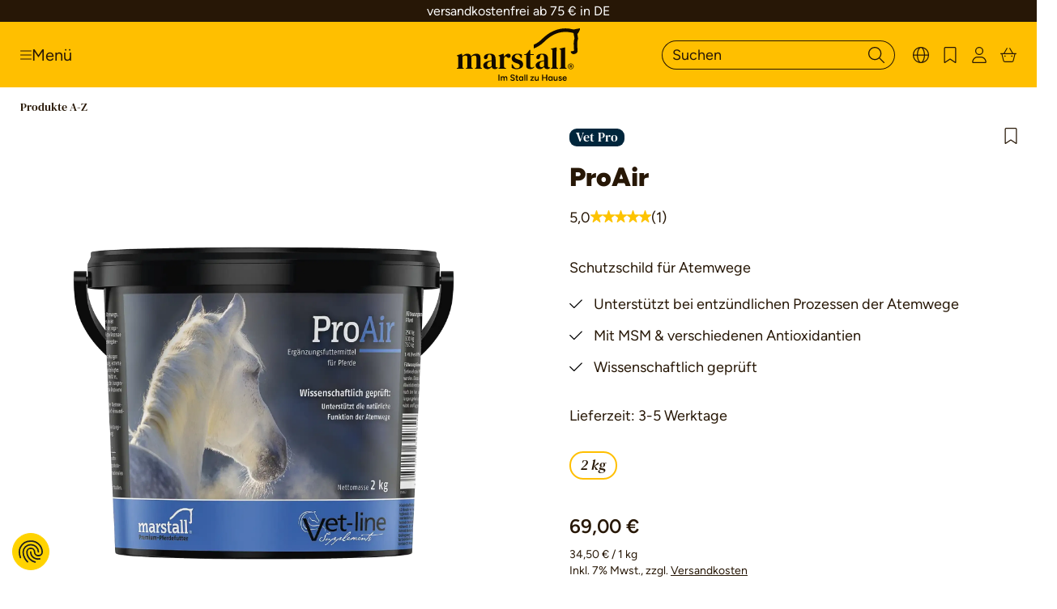

--- FILE ---
content_type: text/html; charset=UTF-8
request_url: https://www.marstall.de/proair/
body_size: 23082
content:
<!DOCTYPE html><html lang="de-DE" itemscope="itemscope" itemtype="https://schema.org/WebPage"><head><meta charset="utf-8"><meta name="viewport" content="width=device-width, initial-scale=1, shrink-to-fit=no"><meta name="author" content=""><meta name="robots" content="index,follow"><meta name="revisit-after" content="15 days"><meta name="keywords" content=""><meta name="description" content="Für die Atemwege von Pferden."><link rel="alternate" type="application/rss+xml" title="Blog Feed" href="/blog.rss" /><meta property="og:type" content="product"><meta property="og:site_name" content="Marstall"><meta property="og:url" content="https://www.marstall.de/proair/2kg"><meta property="og:title" content="ProAir - Schutzschild für die Atemwege von Pfeden"><meta property="og:description" content="Für die Atemwege von Pferden."><meta property="og:image" content="https://marstall.b-cdn.net/media/ba/ed/81/1746473846/proair-pferdefutter-eimer-2-kg.webp?width=1920"><meta property="product:price:amount" content="69"><meta property="product:price:currency" content="EUR"><meta property="product:product_link" content="https://www.marstall.de/proair/2kg"><meta name="twitter:card" content="product"><meta name="twitter:site" content="Marstall"><meta name="twitter:title" content="ProAir - Schutzschild für die Atemwege von Pfeden"><meta name="twitter:description" content="Für die Atemwege von Pferden."><meta name="twitter:image" content="https://marstall.b-cdn.net/media/ba/ed/81/1746473846/proair-pferdefutter-eimer-2-kg.webp?width=1920"><meta itemprop="copyrightHolder" content="Marstall"><meta itemprop="copyrightYear" content=""><meta itemprop="isFamilyFriendly" content="false"><meta itemprop="image" content="https://www.marstall.de/media/1a/6d/d0/1745579747/marstall-logo.svg?ts=1745579747"><meta name="theme-color" content="#fff"><link rel="shortcut icon" href="https://marstall.b-cdn.net/media/55/92/a4/1752261984/favicon-marstall.jpg?width=1920"><link rel="canonical" href="https://www.marstall.de/proair/2kg"><title itemprop="name">ProAir - Schutzschild für die Atemwege von Pfeden</title><link rel="stylesheet" href="https://www.marstall.de/theme/15efb81fbd67ace8988131462fa69db8/css/all.css?1769011026"><link rel="stylesheet" href="https://www.marstall.de/bundles/moorlfoundation/storefront/css/animate.css?1754318693"><script type="application/javascript">window.moorlAnimationZIndex ="9000";</script><style> :root { --moorl-advanced-search-width: 600px; } </style> <script>window.features={"V6_5_0_0":true,"v6.5.0.0":true,"V6_6_0_0":true,"v6.6.0.0":true,"V6_7_0_0":false,"v6.7.0.0":false,"ADDRESS_SELECTION_REWORK":false,"address.selection.rework":false,"DISABLE_VUE_COMPAT":false,"disable.vue.compat":false,"ACCESSIBILITY_TWEAKS":true,"accessibility.tweaks":true,"ADMIN_VITE":false,"admin.vite":false,"TELEMETRY_METRICS":false,"telemetry.metrics":false,"PERFORMANCE_TWEAKS":true,"performance.tweaks":true,"CACHE_REWORK":true,"cache.rework":true};window.mediameetsFacebookPixelData=new Map();window.googleReCaptchaV3Active=true;window.sliderAutoplayIcons={start:`    
    <span class="icon icon-play">
                                        
                    <svg xmlns="http://www.w3.org/2000/svg" viewBox="0 31.98 384 448.08"><!--!Font Awesome Pro 6.7.2 by @fontawesome - https://fontawesome.com License - https://fontawesome.com/license (Commercial License) Copyright 2025 Fonticons, Inc.--><path d="M56.3 66.3c-4.9-3-11.1-3.1-16.2-.3s-8.2 8.2-8.2 14l0 352c0 5.8 3.1 11.1 8.2 14s11.2 2.7 16.2-.3l288-176c4.8-2.9 7.7-8.1 7.7-13.7s-2.9-10.7-7.7-13.7l-288-176zM24.5 38.1C39.7 29.6 58.2 30 73 39L361 215c14.3 8.7 23 24.2 23 41s-8.7 32.2-23 41L73 473c-14.8 9.1-33.4 9.4-48.5 .9S0 449.4 0 432L0 80C0 62.6 9.4 46.6 24.5 38.1z"></path></svg>
            </span>
`,stop:`    
    <span class="icon icon-pause">
                                        
                    <svg xmlns="http://www.w3.org/2000/svg" xmlns:xlink="http://www.w3.org/1999/xlink" width="20px" height="20px" viewBox="0 0 20 20" version="1.1" style="&#10;">
    <title>icons/pause</title>
    <g id="icons/pause" stroke="none" stroke-width="1" fill="currentColor" fill-rule="evenodd" style="&#10;">
        <g id="pause-solid" transform="translate(5.25, 0)" fill="currentColor" fill-rule="nonzero" style="&#10;">
            <path d="M0.9375,0 C0.419921875,0 0,1.11979167 0,2.5 L0,17.5 C0,18.8802083 0.419921875,20 0.9375,20 L1.5625,20 C2.08007812,20 2.5,18.8802083 2.5,17.5 L2.5,2.5 C2.5,1.11979167 2.08007812,0 1.5625,0 L0.9375,0 Z M7.9375,0 C7.41992188,0 7,1.11979167 7,2.5 L7,17.5 C7,18.8802083 7.41992188,20 7.9375,20 L8.5625,20 C9.08007812,20 9.5,18.8802083 9.5,17.5 L9.5,2.5 C9.5,1.11979167 9.08007812,0 8.5625,0 L7.9375,0 Z" id="Shape"/>
        </g>
    </g>
</svg>
            </span>
`};window.pageSubPath='/detail/019735e8451677c585cd48d9d314f92f';window.activeNavigationId='0197a6e28fce7594a39c620abf191f62';window.router={'frontend.cart.offcanvas':'/checkout/offcanvas','frontend.cookie.offcanvas':'/cookie/offcanvas','frontend.checkout.finish.page':'/checkout/finish','frontend.checkout.info':'/widgets/checkout/info','frontend.menu.offcanvas':'/widgets/menu/offcanvas','frontend.cms.page':'/widgets/cms','frontend.cms.navigation.page':'/widgets/cms/navigation','frontend.account.addressbook':'/widgets/account/address-book','frontend.country.country-data':'/country/country-state-data','frontend.app-system.generate-token':'/app-system/Placeholder/generate-token',};window.salesChannelId='01966c763318716b8e0980b3ef296f8d';window.breakpoints={"xs":0,"sm":576,"md":768,"lg":992,"xl":1200,"xxl":1400};window.customerLoggedInState=0;window.wishlistEnabled=1;window.themeAssetsPublicPath='https://www.marstall.de/theme/01966c98c33672ab88973a103ddccf49/assets/';window.validationMessages={'required':'Die Eingabe darf nicht leer sein.','email':'Ungültige E-Mail-Adresse. Die E-Mail benötigt das Format "nutzer@beispiel.de".','confirmation':'Ihre Eingaben sind nicht identisch.','minLength':'Die Eingabe ist zu kurz.',};window.themeJsPublicPath='https://www.marstall.de/theme/15efb81fbd67ace8988131462fa69db8/js/';window.mollie_javascript_use_shopware='0';window.mediameetsFacebookPixelData.set('product',{name:'ProAir',productNumber:'3434',price:69.00,category:''});window.neti_easy_coupon_designs={urls:{designPreview:'/easy-coupon-design/product-design-preview'}};</script> <script nonce="JI7PluMCgNY="> dataLayer = window.dataLayer || []; dataLayer.push({ ecommerce: null }); dataLayer.push({"pageTitle":"ProAir - Schutzschild f\u00fcr die Atemwege von Pfeden","pageSubCategory":"","pageCategoryID":"","pageSubCategoryID":"","pageCountryCode":"de-DE","pageLanguageCode":"Deutsch","pageVersion":1,"pageTestVariation":"1","pageValue":1,"pageAttributes":"1","pageCategory":"Product","productID":"01980d235d88734e8344ab11684fcb4b","parentProductID":"019735e8451677c585cd48d9d314f92f","productName":"ProAir","productPrice":"69.00","productEAN":"4250006304855","productSku":"3434","productManufacturerNumber":"","productCategory":"Produkte A-Z","productCategoryID":"0197a6e28fce7594a39c620abf191f62","productCurrency":"EUR","visitorLoginState":"Logged Out","visitorType":"NOT LOGGED IN","visitorLifetimeValue":0,"visitorExistingCustomer":"No"}); dataLayer.push({"event":"view_item","ecommerce":{"currency":"EUR","value":69,"items":[{"item_name":"ProAir","item_id":"3434","price":69,"index":0,"item_list_name":"Category","quantity":1,"item_variant":"2 kg","item_category":"Produkte A-Z","item_list_id":"0197a6e28fce7594a39c620abf191f62"}]}}); var dtgsConsentHandler ='shopwareCmp'; </script><script nonce="JI7PluMCgNY="> (function e(){window.document.$emitter&&typeof window.document.$emitter.subscribe==="function"?window.document.$emitter.subscribe("CookieConfiguration_Update",t=>{t&&t.detail&&Object.prototype.hasOwnProperty.call(t.detail,"dtgsAllowGtmTracking")&&window.location.reload()}):setTimeout(e,100)})(); </script><script nonce="JI7PluMCgNY="> window.dataLayer = window.dataLayer || []; var loadGTM = function(w,d,s,l,i){w[l]=w[l]||[];w[l].push({'gtm.start': new Date().getTime(),event:'gtm.js'});var f=d.getElementsByTagName(s)[0], j=d.createElement(s),dl=l!='dataLayer'?'&l='+l:'';j.async=true;j.src='https://www.googletagmanager.com/gtm.js?id='+i+dl;var n=d.querySelector('[nonce]'); n&&j.setAttribute('nonce',n.nonce||n.getAttribute('nonce'));f.parentNode.insertBefore(j,f); }; loadGTM(window,document,'script','dataLayer','GTM-TP7L5CPS'); </script><script nonce="JI7PluMCgNY="> window.dataLayer = window.dataLayer || []; function gtag() { dataLayer.push(arguments); } (() => { const analyticsStorageEnabled = document.cookie.split(';').some((item) => item.trim().includes('dtgsAllowGtmTracking=1')); let googleAdsCookieName ='google-ads-enabled'; googleAdsCookieName ='dtgsAllowGtmTracking'; window.googleAdsCookieName ='dtgsAllowGtmTracking'; const adsEnabled = document.cookie.split(';').some((item) => item.trim().includes(googleAdsCookieName + '=1')); gtag('consent', 'default', { 'ad_user_data': adsEnabled ? 'granted' : 'denied', 'ad_storage': adsEnabled ? 'granted' : 'denied', 'ad_personalization': adsEnabled ? 'granted' : 'denied', 'analytics_storage': analyticsStorageEnabled ? 'granted' : 'denied' }); })(); </script><script src='https://www.google.com/recaptcha/api.js?render=6LdJmbUrAAAAACzHMrU7vWDiBQgaEKbhikqkenwd' defer></script><script src="https://www.marstall.de/theme/15efb81fbd67ace8988131462fa69db8/js/storefront/storefront.js?1769011026" defer></script><script src="https://www.marstall.de/theme/15efb81fbd67ace8988131462fa69db8/js/ap-category-navigation/ap-category-navigation.js?1769011026" defer></script><script src="https://www.marstall.de/theme/15efb81fbd67ace8988131462fa69db8/js/ap-cms-video-teaser/ap-cms-video-teaser.js?1769011026" defer></script><script src="https://www.marstall.de/theme/15efb81fbd67ace8988131462fa69db8/js/ap-promotion-banner/ap-promotion-banner.js?1769011026" defer></script><script src="https://www.marstall.de/theme/15efb81fbd67ace8988131462fa69db8/js/ap-product-combinability/ap-product-combinability.js?1769011026" defer></script><script src="https://www.marstall.de/theme/15efb81fbd67ace8988131462fa69db8/js/cbax-modul-lexicon/cbax-modul-lexicon.js?1769011026" defer></script><script src="https://www.marstall.de/theme/15efb81fbd67ace8988131462fa69db8/js/neti-next-store-locator/neti-next-store-locator.js?1769011026" defer></script><script src="https://www.marstall.de/theme/15efb81fbd67ace8988131462fa69db8/js/dtgs-google-tag-manager-sw6/dtgs-google-tag-manager-sw6.js?1769011026" defer></script><script src="https://www.marstall.de/theme/15efb81fbd67ace8988131462fa69db8/js/frosh-lazy-sizes/frosh-lazy-sizes.js?1769011026" defer></script><script src="https://www.marstall.de/theme/15efb81fbd67ace8988131462fa69db8/js/netzp-blog6/netzp-blog6.js?1769011026" defer></script><script src="https://www.marstall.de/theme/15efb81fbd67ace8988131462fa69db8/js/ap-feed-advisor/ap-feed-advisor.js?1769011026" defer></script><script src="https://www.marstall.de/theme/15efb81fbd67ace8988131462fa69db8/js/ap-sales-channel-switch-menu/ap-sales-channel-switch-menu.js?1769011026" defer></script><script src="https://www.marstall.de/theme/15efb81fbd67ace8988131462fa69db8/js/moorl-foundation/moorl-foundation.js?1769011026" defer></script><script src="https://www.marstall.de/theme/15efb81fbd67ace8988131462fa69db8/js/moorl-forms/moorl-forms.js?1769011026" defer></script><script src="https://www.marstall.de/theme/15efb81fbd67ace8988131462fa69db8/js/moorl-forms-customer/moorl-forms-customer.js?1769011026" defer></script><script src="https://www.marstall.de/theme/15efb81fbd67ace8988131462fa69db8/js/mediameets-fb-pixel/mediameets-fb-pixel.js?1769011026" defer></script><script src="https://www.marstall.de/theme/15efb81fbd67ace8988131462fa69db8/js/neti-next-easy-coupon/neti-next-easy-coupon.js?1769011026" defer></script><script src="https://www.marstall.de/theme/15efb81fbd67ace8988131462fa69db8/js/ap-microsoft-bookings/ap-microsoft-bookings.js?1769011026" defer></script><script src="https://www.marstall.de/theme/15efb81fbd67ace8988131462fa69db8/js/neti-next-easy-coupon-designs/neti-next-easy-coupon-designs.js?1769011026" defer></script><script src="https://www.marstall.de/theme/15efb81fbd67ace8988131462fa69db8/js/cbax-modul-analytics/cbax-modul-analytics.js?1769011026" defer></script><script src="https://www.marstall.de/theme/15efb81fbd67ace8988131462fa69db8/js/ap-marstall-theme/ap-marstall-theme.js?1769011026" defer></script><script src="https://consent.cookiefirst.com/sites/marstall.de-29ca4e36-a915-4ba6-b3d9-0be94b6d15e4/consent.js"></script></head><body class="is-ctl-product is-act-index"><div id="page-top" class="skip-to-content bg-primary-subtle text-primary-emphasis overflow-hidden" tabindex="-1"><div class="container skip-to-content-container d-flex justify-content-center visually-hidden-focusable"><a href="#content-main" class="skip-to-content-link d-inline-flex text-decoration-underline m-1 p-2 fw-bold gap-2"> Zum Hauptinhalt springen </a><a href="#header-main-search-input" class="skip-to-content-link d-inline-flex text-decoration-underline m-1 p-2 fw-bold gap-2 d-none d-sm-block"> Zur Suche springen </a><a href="#main-navigation-menu" class="skip-to-content-link d-inline-flex text-decoration-underline m-1 p-2 fw-bold gap-2 d-none d-lg-block"> Zur Hauptnavigation springen </a></div></div><noscript class="noscript-main"><div role="alert" aria-live="polite" class="alert alert-info d-flex align-items-center"> <span class="icon icon-info" aria-hidden="true"><svg xmlns="http://www.w3.org/2000/svg" viewBox="0 0 512 512"><path d="M256 32a224 224 0 1 1 0 448 224 224 0 1 1 0-448zm0 480A256 256 0 1 0 256 0a256 256 0 1 0 0 512zM208 352c-8.8 0-16 7.2-16 16s7.2 16 16 16l96 0c8.8 0 16-7.2 16-16s-7.2-16-16-16l-32 0 0-112c0-8.8-7.2-16-16-16l-40 0c-8.8 0-16 7.2-16 16s7.2 16 16 16l24 0 0 96-32 0zm48-168a24 24 0 1 0 0-48 24 24 0 1 0 0 48z"/></svg></span> <div class="alert-content-container"><div class="alert-content"> Um unseren Shop in vollem Umfang nutzen zu können, empfehlen wir Ihnen Javascript in Ihrem Browser zu aktivieren. </div></div></div></noscript><noscript class="noscript-gtm"><iframe src="https://www.googletagmanager.com/ns.html?id=GTM-TP7L5CPS" height="0" width="0" style="display:none;visibility:hidden"></iframe></noscript><header class="header-main"><div class="ap-promotion-banners-autoplay-container autoplay" data-ap-promotion-banner-autoplay="true" data-ap-promotion-banner-autoplay-options="{&quot;animationInterval&quot;:10}"><div class="ap-promotion-banners-container" data-ap-promotion-banner-session-checker="true"><div class="ap-promotion-wrapper only-child" data-bannerId="0197f40f38217923b79d3c21d6d55fcd"><div class="ap-promotion" style="background-color: #271706;"><div class="ap-promotion-content" style="color: #ffffff;"><div class="ap-promotion-text"> <span> versandkostenfrei ab 75 € in DE </span> </div></div></div></div></div></div><div class="container"><div class="row align-items-center header-row justify-content-between ap-header-navigation-main-container"><div class="d-none d-lg-block col menu-button-container col-auto"> <button class="btn nav-main-toggle-btn header-actions-btn" type="button" data-off-canvas-menu="true" aria-label="Menü"> <span class="icon icon-stack"><svg xmlns="http://www.w3.org/2000/svg" viewBox="0 64 448 352"><path d="M0 80c0-8.8 7.2-16 16-16l416 0c8.8 0 16 7.2 16 16s-7.2 16-16 16L16 96C7.2 96 0 88.8 0 80zM0 240c0-8.8 7.2-16 16-16l416 0c8.8 0 16 7.2 16 16s-7.2 16-16 16L16 256c-8.8 0-16-7.2-16-16zM448 400c0 8.8-7.2 16-16 16L16 416c-8.8 0-16-7.2-16-16s7.2-16 16-16l416 0c8.8 0 16 7.2 16 16z"></path></svg></span> <span class="nav-toggle-label"> Menü </span> </button> </div><div class="col-12 col-lg-auto header-logo-col"><div class="header-logo-main text-center"><a class="header-logo-main-link" href="/" title="Zur Startseite gehen"><picture class="header-logo-picture d-block m-auto"><img src="https://www.marstall.de/media/1a/6d/d0/1745579747/marstall-logo.svg?ts=1745579747" alt="Zur Startseite gehen" class="img-fluid header-logo-main-img"></picture></a></div></div><div class="col-12 order-2 col-sm order-sm-1 header-search-col"><div class="row"><div class="col-sm-auto d-none d-sm-block d-lg-none"><div class="nav-main-toggle"> <button class="btn nav-main-toggle-btn header-actions-btn" type="button" data-off-canvas-menu="true" aria-label="Menü"> <span class="icon icon-stack"><svg xmlns="http://www.w3.org/2000/svg" viewBox="0 64 448 352"><path d="M0 80c0-8.8 7.2-16 16-16l416 0c8.8 0 16 7.2 16 16s-7.2 16-16 16L16 96C7.2 96 0 88.8 0 80zM0 240c0-8.8 7.2-16 16-16l416 0c8.8 0 16 7.2 16 16s-7.2 16-16 16L16 256c-8.8 0-16-7.2-16-16zM448 400c0 8.8-7.2 16-16 16L16 416c-8.8 0-16-7.2-16-16s7.2-16 16-16l416 0c8.8 0 16 7.2 16 16z"></path></svg></span> </button> </div></div><div class="col"><div class="collapse" id="searchCollapse"><div class="header-search my-2 m-sm-auto"><form action="/search" method="get" data-search-widget="true" data-search-widget-options="{&quot;searchWidgetMinChars&quot;:2}" data-url="/suggest?search=" class="header-search-form"><div class="input-group"><input type="search" id="header-main-search-input" name="search" class="form-control header-search-input" autocomplete="off" autocapitalize="off" placeholder="Suchen" aria-label="Suchen" value=""><div class="ap-header-search-action-buttons"> <button type="submit" class="btn header-search-btn" aria-label="Suchen"> <span class="header-search-icon"> <span class="icon icon-search"><svg xmlns="http://www.w3.org/2000/svg" viewBox="0 0 512 512"><path d="M384 208A176 176 0 1 0 32 208a176 176 0 1 0 352 0zM343.3 366C307 397.2 259.7 416 208 416C93.1 416 0 322.9 0 208S93.1 0 208 0S416 93.1 416 208c0 51.7-18.8 99-50 135.3L507.3 484.7c6.2 6.2 6.2 16.4 0 22.6s-16.4 6.2-22.6 0L343.3 366z"/></svg></span> </span> </button> <button class="btn header-close-btn js-search-close-btn d-none" type="button" aria-label="Die Dropdown-Suche schließen"> <span class="header-close-icon"> <span class="icon icon-x"><svg xmlns="http://www.w3.org/2000/svg" xmlns:xlink="http://www.w3.org/1999/xlink" width="24" height="24" viewBox="0 0 24 24"><defs><path d="m10.5858 12-7.293-7.2929c-.3904-.3905-.3904-1.0237 0-1.4142.3906-.3905 1.0238-.3905 1.4143 0L12 10.5858l7.2929-7.293c.3905-.3904 1.0237-.3904 1.4142 0 .3905.3906.3905 1.0238 0 1.4143L13.4142 12l7.293 7.2929c.3904.3905.3904 1.0237 0 1.4142-.3906.3905-1.0238.3905-1.4143 0L12 13.4142l-7.2929 7.293c-.3905.3904-1.0237.3904-1.4142 0-.3905-.3906-.3905-1.0238 0-1.4143L10.5858 12z" id="icons-default-x" /></defs><use xlink:href="#icons-default-x" fill="#758CA3" fill-rule="evenodd" /></svg></span> </span> </button> </div></div></form></div></div></div></div></div><div class="col-12 order-1 col-sm-auto order-sm-2 header-actions-col"><div class="row g-0"><div class="col d-sm-none"><div class="menu-button"> <button class="btn nav-main-toggle-btn header-actions-btn" type="button" data-off-canvas-menu="true" aria-label="Menü"> <span class="icon icon-stack"><svg xmlns="http://www.w3.org/2000/svg" viewBox="0 64 448 352"><path d="M0 80c0-8.8 7.2-16 16-16l416 0c8.8 0 16 7.2 16 16s-7.2 16-16 16L16 96C7.2 96 0 88.8 0 80zM0 240c0-8.8 7.2-16 16-16l416 0c8.8 0 16 7.2 16 16s-7.2 16-16 16L16 256c-8.8 0-16-7.2-16-16zM448 400c0 8.8-7.2 16-16 16L16 416c-8.8 0-16-7.2-16-16s7.2-16 16-16l416 0c8.8 0 16 7.2 16 16z"></path></svg></span> <span class="nav-toggle-label"> Menü </span> </button> </div></div><div class="col-auto d-sm-none"><div class="search-toggle"> <button class="btn header-actions-btn search-toggle-btn js-search-toggle-btn collapsed" type="button" data-bs-toggle="collapse" data-bs-target="#searchCollapse" aria-expanded="false" aria-controls="searchCollapse" aria-label="Suchen"> <span class="icon icon-search"><svg xmlns="http://www.w3.org/2000/svg" viewBox="0 0 512 512"><path d="M384 208A176 176 0 1 0 32 208a176 176 0 1 0 352 0zM343.3 366C307 397.2 259.7 416 208 416C93.1 416 0 322.9 0 208S93.1 0 208 0S416 93.1 416 208c0 51.7-18.8 99-50 135.3L507.3 484.7c6.2 6.2 6.2 16.4 0 22.6s-16.4 6.2-22.6 0L343.3 366z"/></svg></span> </button> </div></div><div class="ap-mobile-header-logo d-none"><div class="header-logo-main text-center"><a class="header-logo-main-link" href="/" title="Zur Startseite gehen"><picture class="header-logo-picture d-block m-auto"><img src="https://www.marstall.de/media/1a/6d/d0/1745579747/marstall-logo.svg?ts=1745579747" alt="Zur Startseite gehen" class="img-fluid header-logo-main-img"></picture></a></div></div><div class="col-auto"><div class="sales-channel-switch-menu dropdown"> <button class="btn header-sales-channel-switch-menu-btn header-actions-btn" type="button" id="salesChannelSwitchMenu-top-bar" data-bs-toggle="dropdown" aria-haspopup="true" aria-expanded="false"> <span class="icon icon-globe"><svg xmlns="http://www.w3.org/2000/svg" viewBox="64 64 512 512"><path d="M381.5 484.1C359.4 529 335.5 544 320 544C304.5 544 280.6 529 258.5 484.1C239.5 445.5 226.4 392.8 224.3 336L415.7 336C413.6 392.8 400.5 445.5 381.5 484.1zM415.7 304L224.3 304C226.4 247.2 239.5 194.5 258.5 155.9C280.6 111 304.5 96 320 96C335.5 96 359.4 111 381.5 155.9C400.5 194.5 413.6 247.2 415.7 304zM447.7 336L543.4 336C536.9 428.5 474.2 505.5 389.2 533.1C422.2 488.9 445 415.3 447.7 336zM543.4 304L447.7 304C445 224.7 422.2 151.1 389.2 106.9C474.2 134.5 536.9 211.5 543.4 304zM192.2 304L96.5 304C103 211.5 165.7 134.5 250.7 106.9C217.7 151.1 194.9 224.7 192.2 304zM96.6 336L192.3 336C195 415.3 217.8 488.9 250.8 533.1C165.8 505.5 103.1 428.5 96.6 336zM320 576C461.4 576 576 461.4 576 320C576 178.6 461.4 64 320 64C178.6 64 64 178.6 64 320C64 461.4 178.6 576 320 576z"></path></svg></span> </button> <div class="sales-channel-switch-menu-list dropdown-menu dropdown-menu-end" aria-labelledby="salesChannelSwitchMenu-top-bar" data-sales-channel-switch-menu-item-loader="true" data-sales-channel-switch-menu-item-loader-options="{&quot;url&quot;:&quot;\/ap\/sales-channel-switch-menu&quot;}"></div></div></div><div class="col-auto"><div class="header-wishlist"><a class="btn header-wishlist-btn header-actions-btn" href="/wishlist" title="Merkzettel" aria-label="Merkzettel"> <span class="header-wishlist-icon"> <span class="icon icon-heart"><svg xmlns="http://www.w3.org/2000/svg" viewBox="0 0 384 512"><path d="M0 48C0 21.5 21.5 0 48 0L336 0c26.5 0 48 21.5 48 48l0 441.9c0 12.2-9.9 22.1-22.1 22.1c-4.4 0-8.6-1.3-12.3-3.7L192 403.2 34.4 508.3c-3.6 2.4-7.9 3.7-12.3 3.7C9.9 512 0 502.1 0 489.9L0 48zM48 32c-8.8 0-16 7.2-16 16l0 423.4L183.1 370.7c5.4-3.6 12.4-3.6 17.8 0L352 471.4 352 48c0-8.8-7.2-16-16-16L48 32z"/></svg></span> </span> <span class="badge bg-primary header-wishlist-badge" id="wishlist-basket" data-wishlist-storage="true" data-wishlist-storage-options="{&quot;listPath&quot;:&quot;\/wishlist\/list&quot;,&quot;mergePath&quot;:&quot;\/wishlist\/merge&quot;,&quot;pageletPath&quot;:&quot;\/wishlist\/merge\/pagelet&quot;}" data-wishlist-widget="true" data-wishlist-widget-options="{&quot;showCounter&quot;:true}"></span> </a></div></div><div class="col-auto"><div class="account-menu"><div class="dropdown"> <button class="btn account-menu-btn header-actions-btn" type="button" id="accountWidget" data-account-menu="true" data-bs-toggle="dropdown" aria-haspopup="true" aria-expanded="false" aria-label="Ihr Konto" title="Ihr Konto"> <span class="icon icon-avatar"><svg xmlns="http://www.w3.org/2000/svg" viewBox="0 0 448 512"><path d="M320 128a96 96 0 1 0 -192 0 96 96 0 1 0 192 0zM96 128a128 128 0 1 1 256 0A128 128 0 1 1 96 128zM32 480l384 0c-1.2-79.7-66.2-144-146.3-144l-91.4 0c-80 0-145 64.3-146.3 144zM0 482.3C0 383.8 79.8 304 178.3 304l91.4 0C368.2 304 448 383.8 448 482.3c0 16.4-13.3 29.7-29.7 29.7L29.7 512C13.3 512 0 498.7 0 482.3z"/></svg></span> </button> <div class="dropdown-menu dropdown-menu-end account-menu-dropdown js-account-menu-dropdown" aria-labelledby="accountWidget"><div class="offcanvas-header"> <button class="btn btn-light offcanvas-close js-offcanvas-close"><picture class="header-logo-picture d-block m-auto"><img src="https://www.marstall.de/media/1a/6d/d0/1745579747/marstall-logo.svg?ts=1745579747" alt="Zur Startseite gehen" class="img-fluid header-logo-main-img"></picture> <span class="icon icon-x icon-sm"><svg xmlns="http://www.w3.org/2000/svg" xmlns:xlink="http://www.w3.org/1999/xlink" width="24" height="24" viewBox="0 0 24 24"><defs><path d="m10.5858 12-7.293-7.2929c-.3904-.3905-.3904-1.0237 0-1.4142.3906-.3905 1.0238-.3905 1.4143 0L12 10.5858l7.2929-7.293c.3905-.3904 1.0237-.3904 1.4142 0 .3905.3906.3905 1.0238 0 1.4143L13.4142 12l7.293 7.2929c.3904.3905.3904 1.0237 0 1.4142-.3906.3905-1.0238.3905-1.4143 0L12 13.4142l-7.2929 7.293c-.3905.3904-1.0237.3904-1.4142 0-.3905-.3906-.3905-1.0238 0-1.4143L10.5858 12z" id="icons-default-x" /></defs><use xlink:href="#icons-default-x" fill="#758CA3" fill-rule="evenodd" /></svg></span> <span class="ap-offcanvas-close-text"> Menü schließen </span> </button> </div><div class="offcanvas-body"><div class="account-menu"><div class="dropdown-header account-menu-header"> Ihr Konto </div><div class="account-menu-login"><a href="/account/login" title="Anmelden" class="btn btn-primary account-menu-login-button"> Anmelden </a><div class="account-menu-register"> oder <a href="/account/login" title="Registrieren"> registrieren </a></div></div><div class="account-menu-links"><div class="header-account-menu"><div class="card account-menu-inner"><nav class="list-group list-group-flush account-aside-list-group"><a href="/account" title="Übersicht" class="list-group-item list-group-item-action account-aside-item"> Übersicht </a><a href="/account/profile" title="Persönliches Profil" class="list-group-item list-group-item-action account-aside-item"> Persönliches Profil </a><a href="/account/address" title="Adressen" class="list-group-item list-group-item-action account-aside-item"> Adressen </a><a href="/account/order" title="Bestellungen" class="list-group-item list-group-item-action account-aside-item"> Bestellungen </a><a href="/account/mollie/subscriptions" title="Abonnements" class="list-group-item list-group-item-action account-aside-item"> Abonnements </a><a href="/account/feed-advisor-profiles" title="Pferde Profile" class="list-group-item list-group-item-action account-aside-item"> Pferde Profile </a></nav></div></div></div></div></div></div></div></div></div><div class="col-auto"><div class="header-cart" data-off-canvas-cart="true"><a class="btn header-cart-btn header-actions-btn" href="/checkout/cart" data-cart-widget="true" title="Warenkorb" aria-label="Warenkorb"> <span class="header-cart-icon"> <span class="icon icon-bag"><svg xmlns="http://www.w3.org/2000/svg" viewBox="0 0 576 512"><path d="M322.2 24.1c-4.5-7.6-1.9-17.4 5.8-21.9s17.4-1.9 21.9 5.8L457.2 192l53.8 0 33 0 16 0c8.8 0 16 7.2 16 16s-7.2 16-16 16l-24 0L476.1 463.5C469 492 443.4 512 414 512L162 512c-29.4 0-55-20-62.1-48.5L40 224l-24 0c-8.8 0-16-7.2-16-16s7.2-16 16-16l16 0 33 0 53.8 0L226.2 7.9c4.5-7.6 14.2-10.2 21.9-5.8s10.2 14.2 5.8 21.9L155.9 192l264.3 0-98-167.9zM503 224L73 224l57.9 231.8c3.6 14.2 16.4 24.2 31 24.2L414 480c14.7 0 27.5-10 31-24.2L503 224zM144 296a24 24 0 1 1 48 0 24 24 0 1 1 -48 0zm264-24a24 24 0 1 1 0 48 24 24 0 1 1 0-48z"/></svg></span> </span> <span class="header-cart-total"> 0,00 €* </span> </a></div></div></div></div></div><script src="//consent.cookiefirst.com/sites/www.marstall.de-29ca4e36-a915-4ba6-b3d9-0be94b6d15e4/consent.js"></script></div></header><div class="d-none js-navigation-offcanvas-initial-content"><div class="offcanvas-header"> <button class="btn btn-light offcanvas-close js-offcanvas-close"><picture class="header-logo-picture d-block m-auto"><img src="https://www.marstall.de/media/1a/6d/d0/1745579747/marstall-logo.svg?ts=1745579747" alt="Zur Startseite gehen" class="img-fluid header-logo-main-img"></picture> <span class="icon icon-x icon-sm"><svg xmlns="http://www.w3.org/2000/svg" xmlns:xlink="http://www.w3.org/1999/xlink" width="24" height="24" viewBox="0 0 24 24"><defs><path d="m10.5858 12-7.293-7.2929c-.3904-.3905-.3904-1.0237 0-1.4142.3906-.3905 1.0238-.3905 1.4143 0L12 10.5858l7.2929-7.293c.3905-.3904 1.0237-.3904 1.4142 0 .3905.3906.3905 1.0238 0 1.4143L13.4142 12l7.293 7.2929c.3904.3905.3904 1.0237 0 1.4142-.3906.3905-1.0238.3905-1.4143 0L12 13.4142l-7.2929 7.293c-.3905.3904-1.0237.3904-1.4142 0-.3905-.3906-.3905-1.0238 0-1.4143L10.5858 12z" id="icons-default-x" /></defs><use xlink:href="#icons-default-x" fill="#758CA3" fill-rule="evenodd" /></svg></span> <span class="ap-offcanvas-close-text"> Menü schließen </span> </button> </div><div class="offcanvas-body"><div class="navigation-offcanvas-container js-navigation-offcanvas"><div class="navigation-offcanvas-overlay-content js-navigation-offcanvas-overlay-content"><a class="nav-item nav-link is-back-link navigation-offcanvas-link js-navigation-offcanvas-link" href="/widgets/menu/offcanvas" itemprop="url" title="Zurück"> <span class="navigation-offcanvas-link-icon js-navigation-offcanvas-loading-icon"> <span class="icon icon-arrow-head-left icon-sm" aria-hidden="true"><svg xmlns="http://www.w3.org/2000/svg" viewBox="0.05 64.05 447.95 383.9"><path d="M4.7 244.7c-6.2 6.2-6.2 16.4 0 22.6l176 176c6.2 6.2 16.4 6.2 22.6 0s6.2-16.4 0-22.6L54.6 272 432 272c8.8 0 16-7.2 16-16s-7.2-16-16-16L54.6 240 203.3 91.3c6.2-6.2 6.2-16.4 0-22.6s-16.4-6.2-22.6 0l-176 176z"></path></svg></span> </span> <span itemprop="name"> Zurück </span> </a><ul class="list-unstyled navigation-offcanvas-list"><li class="navigation-offcanvas-list-item"><a class="nav-item nav-link navigation-offcanvas-link is-current-category" href="https://www.marstall.de/navigation/01966c6eff8d73e2bf4fbb096867d658" itemprop="url" title="Home"> <span itemprop="name"> Home </span> </a></li></ul></div></div></div></div><style> /* Styling for parent navigation IDs */ .nav-item-01966cbacd0b796a8fb538275c8224de-link:first-of-type { --navActiveBorderContent: ""; } /* Styling for the current active navigation ID */ .nav-item-0197a6e28fce7594a39c620abf191f62-link:first-of-type { --navActiveBorderContent: ""; } </style><main class="content-main" id="content-main"><div class="flashbags container"></div><div class="container-main"><div class="cms-breadcrumb container"><nav aria-label="breadcrumb"><ol class="breadcrumb" itemscope itemtype="https://schema.org/BreadcrumbList"><li class="breadcrumb-item" aria-current="page" itemprop="itemListElement" itemscope itemtype="https://schema.org/ListItem"><a href="https://www.marstall.de/produkte/produkte-a-z/" class="breadcrumb-link is-active" title="Produkte A-Z" itemprop="item"><link itemprop="url" href="https://www.marstall.de/produkte/produkte-a-z/"> <span class="breadcrumb-title" itemprop="name">Produkte A-Z</span> </a><meta itemprop="position" content="1"></li></ol></nav></div><div class="cms-page" itemscope itemtype="https://schema.org/Product"><div class="cms-sections"><div class="cms-section pos-0 cms-section-default" style=""><section class="cms-section-default boxed"><div class="cms-block pos-0 cms-block-gallery-buybox position-relative" style=";"><div class="cms-block-container" style="padding: 0px 0 0 0;"><div class="cms-block-container-row row cms-row "><div class="col-lg-7 product-detail-media" data-cms-element-id="01966caad9c870088a95449fd5a8a64a"><div class="cms-element-image-gallery"><a href="#content-after-target-01966caad9c870088a95449fd4ced5af" class="skip-target visually-hidden-focusable overflow-hidden"> Bildergalerie überspringen </a><div class="row gallery-slider-row is-single-image js-gallery-zoom-modal-container" data-magnifier-options='{"keepAspectRatioOnZoom":true}' role="region" aria-label="Bildergalerie mit 1 Elementen" tabindex="0"><div class="gallery-slider-col col-12 order-1" data-zoom-modal="true"><div class="base-slider gallery-slider"><div class="gallery-slider-single-image is-contain js-magnifier-container" style="min-height: 430px"><img src="[data-uri]" data-src="https://marstall.b-cdn.net/media/ba/ed/81/1746473846/proair-pferdefutter-eimer-2-kg.webp?width=1920" class="frosh-proc lazyload img-fluid gallery-slider-image magnifier-image js-magnifier-image" title="" alt="Unterstuetzung bei Atemwegsbeschwerden" data-full-image="https://marstall.b-cdn.net/media/ba/ed/81/1746473846/proair-pferdefutter-eimer-2-kg.webp?width=1920" tabindex="0" data-object-fit="contain" itemprop="image" content="https://marstall.b-cdn.net/media/ba/ed/81/1746473846/proair-pferdefutter-eimer-2-kg.webp?width=1920" style="aspect-ratio:1;" /></div></div></div><div class="zoom-modal-wrapper"><div class="modal is-fullscreen zoom-modal js-zoom-modal no-thumbnails" data-bs-backdrop="false" data-image-zoom-modal="true" tabindex="-1" role="dialog" aria-modal="true" aria-hidden="true" aria-label="Bildergalerie mit %total% Elementen"><div class="modal-dialog"><div class="modal-content"> <button type="button" class="btn-close close" data-bs-dismiss="modal" aria-label="Close"></button> <div class="modal-body"><div class="zoom-modal-actions btn-group" role="group" aria-label="zoom actions"> <button class="btn btn-light image-zoom-btn js-image-zoom-out"> <span class="icon icon-minus-circle"><svg xmlns="http://www.w3.org/2000/svg" xmlns:xlink="http://www.w3.org/1999/xlink" width="24" height="24" viewBox="0 0 24 24"><defs><path d="M24 12c0 6.6274-5.3726 12-12 12S0 18.6274 0 12 5.3726 0 12 0s12 5.3726 12 12zM12 2C6.4772 2 2 6.4772 2 12s4.4772 10 10 10 10-4.4772 10-10S17.5228 2 12 2zM7 13c-.5523 0-1-.4477-1-1s.4477-1 1-1h10c.5523 0 1 .4477 1 1s-.4477 1-1 1H7z" id="icons-default-minus-circle" /></defs><use xlink:href="#icons-default-minus-circle" fill="#758CA3" fill-rule="evenodd" /></svg></span> </button> <button class="btn btn-light image-zoom-btn js-image-zoom-reset"> <span class="icon icon-screen-minimize"><svg xmlns="http://www.w3.org/2000/svg" xmlns:xlink="http://www.w3.org/1999/xlink" width="24" height="24" viewBox="0 0 24 24"><defs><path d="M18.4142 7H22c.5523 0 1 .4477 1 1s-.4477 1-1 1h-6c-.5523 0-1-.4477-1-1V2c0-.5523.4477-1 1-1s1 .4477 1 1v3.5858l5.2929-5.293c.3905-.3904 1.0237-.3904 1.4142 0 .3905.3906.3905 1.0238 0 1.4143L18.4142 7zM17 18.4142V22c0 .5523-.4477 1-1 1s-1-.4477-1-1v-6c0-.5523.4477-1 1-1h6c.5523 0 1 .4477 1 1s-.4477 1-1 1h-3.5858l5.293 5.2929c.3904.3905.3904 1.0237 0 1.4142-.3906.3905-1.0238.3905-1.4143 0L17 18.4142zM7 5.5858V2c0-.5523.4477-1 1-1s1 .4477 1 1v6c0 .5523-.4477 1-1 1H2c-.5523 0-1-.4477-1-1s.4477-1 1-1h3.5858L.2928 1.7071C-.0975 1.3166-.0975.6834.2929.293c.3906-.3905 1.0238-.3905 1.4143 0L7 5.5858zM5.5858 17H2c-.5523 0-1-.4477-1-1s.4477-1 1-1h6c.5523 0 1 .4477 1 1v6c0 .5523-.4477 1-1 1s-1-.4477-1-1v-3.5858l-5.2929 5.293c-.3905.3904-1.0237.3904-1.4142 0-.3905-.3906-.3905-1.0238 0-1.4143L5.5858 17z" id="icons-default-screen-minimize" /></defs><use xlink:href="#icons-default-screen-minimize" fill="#758CA3" fill-rule="evenodd" /></svg></span> </button> <button class="btn btn-light image-zoom-btn js-image-zoom-in"> <span class="icon icon-plus-circle"><svg xmlns="http://www.w3.org/2000/svg" xmlns:xlink="http://www.w3.org/1999/xlink" width="24" height="24" viewBox="0 0 24 24"><defs><path d="M11 11V7c0-.5523.4477-1 1-1s1 .4477 1 1v4h4c.5523 0 1 .4477 1 1s-.4477 1-1 1h-4v4c0 .5523-.4477 1-1 1s-1-.4477-1-1v-4H7c-.5523 0-1-.4477-1-1s.4477-1 1-1h4zm1-9C6.4772 2 2 6.4772 2 12s4.4772 10 10 10 10-4.4772 10-10S17.5228 2 12 2zm12 10c0 6.6274-5.3726 12-12 12S0 18.6274 0 12 5.3726 0 12 0s12 5.3726 12 12z" id="icons-default-plus-circle" /></defs><use xlink:href="#icons-default-plus-circle" fill="#758CA3" fill-rule="evenodd" /></svg></span> </button> </div><div class="gallery-slider" data-gallery-slider-container=true><div class="gallery-slider-item"><div class="image-zoom-container" data-image-zoom="true"><img src="[data-uri]" data-src="https://marstall.b-cdn.net/media/ba/ed/81/1746473846/proair-pferdefutter-eimer-2-kg.webp?width=1920" class="frosh-proc lazyload gallery-slider-image js-image-zoom-element js-load-img" title="" alt="Unterstuetzung bei Atemwegsbeschwerden" tabindex="0" style="aspect-ratio:1;" /></div></div></div></div></div></div></div></div></div><div class="neti-ecd-media-item-reference-container d-none"></div></div><div id="content-after-target-01966caad9c870088a95449fd4ced5af"></div></div><div class="ap-product-detail-buy-container"><h1 class="product-detail-name" itemprop="name"> ProAir </h1><div class="col-lg-5 product-detail-buy" data-cms-element-id="01966caad9c870088a95449fd5f0b277"><div class="cms-element-buy-box" data-buy-box="true" data-buy-box-options='{&quot;elementId&quot;:&quot;01966caad9c870088a95449fd5f0b277&quot;}'><div class="product-detail-buy-01966caad9c870088a95449fd5f0b277 js-magnifier-zoom-image-container"><meta itemprop="gtin13" content="4250006304855"><meta itemprop="weight" content="2.1 kg"><div itemprop="offers" itemscope itemtype="https://schema.org/Offer"><div class="product-badges"><div class="badge ap-product-line" style="background-color: #00263C;"> Vet Pro </div></div><meta itemprop="url" content="https://www.marstall.de/proair/2kg"><meta itemprop="priceCurrency" content="EUR"><div class="product-detail-reviews"><a class="product-detail-reviews-link" data-remote-click="true" data-remote-click-options="{&quot;selector&quot;:&quot;#review-tab-01980d235d88734e8344ab11684fcb4b-pane&quot;,&quot;scrollToElement&quot;:true}" href="#review-tab-01980d235d88734e8344ab11684fcb4b-pane" aria-controls="review-tab-pane"> <span>5,0</span> <div class="product-review-rating"><div class="product-review-point" aria-hidden="true"><div class="point-container"><div class="point-rating point-full"> <span class="icon icon-star icon-xs"><svg xmlns="http://www.w3.org/2000/svg" viewBox="32.02 0 511.97 512.01"><path d="M310.9 16.7C307.7 6.8 298.5 0 288 0s-19.7 6.8-22.9 16.7L214.5 176 56 176c-10.3 0-19.4 6.5-22.7 16.2s-.1 20.4 8 26.7L172.1 320.7 121.1 480.7c-3.2 10 .5 21 9.1 27s20.2 5.7 28.5-.7L288 406.4 417.3 506.9c8.3 6.5 19.8 6.8 28.5 .7s12.3-16.9 9.1-27L403.9 320.7 534.7 218.9c8.1-6.3 11.3-17 8-26.7s-12.4-16.2-22.7-16.2l-158.5 0L310.9 16.7z"></path></svg></span> </div></div></div><div class="product-review-point" aria-hidden="true"><div class="point-container"><div class="point-rating point-full"> <span class="icon icon-star icon-xs"><svg xmlns="http://www.w3.org/2000/svg" viewBox="32.02 0 511.97 512.01"><path d="M310.9 16.7C307.7 6.8 298.5 0 288 0s-19.7 6.8-22.9 16.7L214.5 176 56 176c-10.3 0-19.4 6.5-22.7 16.2s-.1 20.4 8 26.7L172.1 320.7 121.1 480.7c-3.2 10 .5 21 9.1 27s20.2 5.7 28.5-.7L288 406.4 417.3 506.9c8.3 6.5 19.8 6.8 28.5 .7s12.3-16.9 9.1-27L403.9 320.7 534.7 218.9c8.1-6.3 11.3-17 8-26.7s-12.4-16.2-22.7-16.2l-158.5 0L310.9 16.7z"></path></svg></span> </div></div></div><div class="product-review-point" aria-hidden="true"><div class="point-container"><div class="point-rating point-full"> <span class="icon icon-star icon-xs"><svg xmlns="http://www.w3.org/2000/svg" viewBox="32.02 0 511.97 512.01"><path d="M310.9 16.7C307.7 6.8 298.5 0 288 0s-19.7 6.8-22.9 16.7L214.5 176 56 176c-10.3 0-19.4 6.5-22.7 16.2s-.1 20.4 8 26.7L172.1 320.7 121.1 480.7c-3.2 10 .5 21 9.1 27s20.2 5.7 28.5-.7L288 406.4 417.3 506.9c8.3 6.5 19.8 6.8 28.5 .7s12.3-16.9 9.1-27L403.9 320.7 534.7 218.9c8.1-6.3 11.3-17 8-26.7s-12.4-16.2-22.7-16.2l-158.5 0L310.9 16.7z"></path></svg></span> </div></div></div><div class="product-review-point" aria-hidden="true"><div class="point-container"><div class="point-rating point-full"> <span class="icon icon-star icon-xs"><svg xmlns="http://www.w3.org/2000/svg" viewBox="32.02 0 511.97 512.01"><path d="M310.9 16.7C307.7 6.8 298.5 0 288 0s-19.7 6.8-22.9 16.7L214.5 176 56 176c-10.3 0-19.4 6.5-22.7 16.2s-.1 20.4 8 26.7L172.1 320.7 121.1 480.7c-3.2 10 .5 21 9.1 27s20.2 5.7 28.5-.7L288 406.4 417.3 506.9c8.3 6.5 19.8 6.8 28.5 .7s12.3-16.9 9.1-27L403.9 320.7 534.7 218.9c8.1-6.3 11.3-17 8-26.7s-12.4-16.2-22.7-16.2l-158.5 0L310.9 16.7z"></path></svg></span> </div></div></div><div class="product-review-point" aria-hidden="true"><div class="point-container"><div class="point-rating point-full"> <span class="icon icon-star icon-xs"><svg xmlns="http://www.w3.org/2000/svg" viewBox="32.02 0 511.97 512.01"><path d="M310.9 16.7C307.7 6.8 298.5 0 288 0s-19.7 6.8-22.9 16.7L214.5 176 56 176c-10.3 0-19.4 6.5-22.7 16.2s-.1 20.4 8 26.7L172.1 320.7 121.1 480.7c-3.2 10 .5 21 9.1 27s20.2 5.7 28.5-.7L288 406.4 417.3 506.9c8.3 6.5 19.8 6.8 28.5 .7s12.3-16.9 9.1-27L403.9 320.7 534.7 218.9c8.1-6.3 11.3-17 8-26.7s-12.4-16.2-22.7-16.2l-158.5 0L310.9 16.7z"></path></svg></span> </div></div></div><p class="product-review-rating-alt-text visually-hidden"> Durchschnittliche Bewertung von 5 von 5 Sternen </p></div> <span> (1) </span> </a></div><div class="ap-product-detail-short-description"><p>Schutzschild für Atemwege</p><p></p><ul><li>Unterstützt bei entzündlichen Prozessen der Atemwege</li><li>Mit MSM &amp; verschiedenen Antioxidantien</li><li>Wissenschaftlich geprüft</li></ul></div><div class="product-detail-delivery-information"><div class="product-delivery-information"><link itemprop="availability" href="https://schema.org/InStock"><p class="delivery-information delivery-available"> Lieferzeit: 3-5 Werktage </p></div></div><div class="product-detail-configurator-container"><div class="product-detail-configurator"><form data-variant-switch="true" data-variant-switch-options="{&quot;url&quot;:&quot;https:\/\/www.marstall.de\/detail\/019735e8451677c585cd48d9d314f92f\/switch&quot;,&quot;pageType&quot;:&quot;product_detail&quot;}"><fieldset class="product-detail-configurator-group mb-3"><legend class="product-detail-configurator-group-title fs-5 fw-bold"> Gebindegrößen<span class="visually-hidden"> auswählen</span> </legend><div class="product-detail-configurator-options d-flex flex-wrap gap-2"><div class="product-detail-configurator-option d-inline-flex"><input type="radio" name="019759dbc0267038b7955924f8e22a2b" value="01980d234fbe7291a8318dd97771c219" class="product-detail-configurator-option-input is-combinable btn-check" id="019759dbc0267038b7955924f8e22a2b-01980d234fbe7291a8318dd97771c219-01966caad9c870088a95449fd5f0b277" aria-labelledby="019759dbc0267038b7955924f8e22a2b-01980d234fbe7291a8318dd97771c219-01966caad9c870088a95449fd5f0b277-label" checked="checked"> <label class="product-detail-configurator-option-label is-combinable is-display-text btn btn-outline-secondary d-inline-flex justify-content-center align-items-center" title="2 kg" id="019759dbc0267038b7955924f8e22a2b-01980d234fbe7291a8318dd97771c219-01966caad9c870088a95449fd5f0b277-label" for="019759dbc0267038b7955924f8e22a2b-01980d234fbe7291a8318dd97771c219-01966caad9c870088a95449fd5f0b277" aria-hidden="true"> 2 kg </label></div></div></fieldset></form></div></div><div class="product-detail-price-container"><meta itemprop="price" content="69"><p class="product-detail-price"> 69,00 € </p><div class="product-detail-price-unit"> <span class="price-unit-reference-content"> 34,50 € / 1 kg </span> </div></div><div class="product-detail-tax-container"><p class="product-detail-tax"> <button class="btn btn-link-inline" type="button" data-ajax-modal="true" data-url="/widgets/cms/01966c6f307870a4b75c122e99ca24e2"> Inkl. 7% Mwst., zzgl. <span>Versandkosten</span> </button> </p></div><div class="product-detail-form-container"><form id="productDetailPageBuyProductForm" action="/checkout/line-item/add" method="post" class="buy-widget" data-add-to-cart="true"><div class="row g-2 buy-widget-container"><fieldset class="col-4 d-flex justify-content-end"><legend class="form-label visually-hidden"> Produkt Anzahl: Gib den gewünschten Wert ein oder benutze die Schaltflächen um die Anzahl zu erhöhen oder zu reduzieren. </legend><select name="lineItems[01980d235d88734e8344ab11684fcb4b][quantity]" class="form-select product-detail-quantity-select"><option value="1"> 1 </option><option value="2"> 2 </option><option value="3"> 3 </option><option value="4"> 4 </option><option value="5"> 5 </option><option value="6"> 6 </option><option value="7"> 7 </option><option value="8"> 8 </option><option value="9"> 9 </option><option value="10"> 10 </option><option value="11"> 11 </option><option value="12"> 12 </option><option value="13"> 13 </option><option value="14"> 14 </option><option value="15"> 15 </option><option value="16"> 16 </option><option value="17"> 17 </option><option value="18"> 18 </option><option value="19"> 19 </option><option value="20"> 20 </option><option value="21"> 21 </option><option value="22"> 22 </option><option value="23"> 23 </option><option value="24"> 24 </option><option value="25"> 25 </option><option value="26"> 26 </option><option value="27"> 27 </option><option value="28"> 28 </option><option value="29"> 29 </option><option value="30"> 30 </option><option value="31"> 31 </option><option value="32"> 32 </option><option value="33"> 33 </option><option value="34"> 34 </option><option value="35"> 35 </option><option value="36"> 36 </option><option value="37"> 37 </option><option value="38"> 38 </option><option value="39"> 39 </option><option value="40"> 40 </option><option value="41"> 41 </option><option value="42"> 42 </option><option value="43"> 43 </option><option value="44"> 44 </option><option value="45"> 45 </option><option value="46"> 46 </option><option value="47"> 47 </option><option value="48"> 48 </option><option value="49"> 49 </option><option value="50"> 50 </option><option value="51"> 51 </option><option value="52"> 52 </option><option value="53"> 53 </option><option value="54"> 54 </option><option value="55"> 55 </option><option value="56"> 56 </option><option value="57"> 57 </option><option value="58"> 58 </option><option value="59"> 59 </option><option value="60"> 60 </option><option value="61"> 61 </option><option value="62"> 62 </option><option value="63"> 63 </option><option value="64"> 64 </option><option value="65"> 65 </option><option value="66"> 66 </option><option value="67"> 67 </option><option value="68"> 68 </option><option value="69"> 69 </option><option value="70"> 70 </option><option value="71"> 71 </option><option value="72"> 72 </option><option value="73"> 73 </option><option value="74"> 74 </option><option value="75"> 75 </option><option value="76"> 76 </option><option value="77"> 77 </option><option value="78"> 78 </option><option value="79"> 79 </option><option value="80"> 80 </option><option value="81"> 81 </option><option value="82"> 82 </option><option value="83"> 83 </option><option value="84"> 84 </option><option value="85"> 85 </option><option value="86"> 86 </option><option value="87"> 87 </option><option value="88"> 88 </option><option value="89"> 89 </option><option value="90"> 90 </option><option value="91"> 91 </option><option value="92"> 92 </option><option value="93"> 93 </option><option value="94"> 94 </option><option value="95"> 95 </option><option value="96"> 96 </option><option value="97"> 97 </option><option value="98"> 98 </option><option value="99"> 99 </option><option value="100"> 100 </option></select><div class="quantity-area-live visually-hidden" aria-live="polite" aria-atomic="true" data-aria-live-text="Anzahl für %product% ist %quantity%." data-aria-live-product-name="ProAir"></div></fieldset><input type="hidden" name="redirectTo" value="frontend.detail.page"><input type="hidden" name="redirectParameters" data-redirect-parameters="true" value="{&quot;productId&quot;:&quot;01980d235d88734e8344ab11684fcb4b&quot;}"><input type="hidden" name="lineItems[01980d235d88734e8344ab11684fcb4b][id]" value="01980d235d88734e8344ab11684fcb4b"><input type="hidden" name="lineItems[01980d235d88734e8344ab11684fcb4b][type]" value="product"><input type="hidden" name="lineItems[01980d235d88734e8344ab11684fcb4b][referencedId]" value="01980d235d88734e8344ab11684fcb4b"><input type="hidden" name="lineItems[01980d235d88734e8344ab11684fcb4b][stackable]" value="1"><input type="hidden" name="lineItems[01980d235d88734e8344ab11684fcb4b][removable]" value="1"><input type="hidden" name="product-name" value="ProAir"><input type="hidden" name="brand-name" value=""><input type="hidden" name="dtgs-gtm-currency-code" value=""><input type="hidden" name="dtgs-gtm-product-price" value="69"><input type="hidden" name="dtgs-gtm-product-sku" value="3434"><input type="hidden" name="dtgs-gtm-product-category" value="Produkte A-Z"><input type="hidden" name="dtgs-gtm-product-variantname" value="2 kg"><div class="col-8"><div class="d-grid"> <button class="btn btn-primary btn-buy" type="submit" title="In den Warenkorb" aria-label="In den Warenkorb"> <span class="icon icon-bag"><svg xmlns="http://www.w3.org/2000/svg" viewBox="0 0 576 512"><path d="M322.2 24.1c-4.5-7.6-1.9-17.4 5.8-21.9s17.4-1.9 21.9 5.8L457.2 192l53.8 0 33 0 16 0c8.8 0 16 7.2 16 16s-7.2 16-16 16l-24 0L476.1 463.5C469 492 443.4 512 414 512L162 512c-29.4 0-55-20-62.1-48.5L40 224l-24 0c-8.8 0-16-7.2-16-16s7.2-16 16-16l16 0 33 0 53.8 0L226.2 7.9c4.5-7.6 14.2-10.2 21.9-5.8s10.2 14.2 5.8 21.9L155.9 192l264.3 0-98-167.9zM503 224L73 224l57.9 231.8c3.6 14.2 16.4 24.2 31 24.2L414 480c14.7 0 27.5-10 31-24.2L503 224zM144 296a24 24 0 1 1 48 0 24 24 0 1 1 -48 0zm264-24a24 24 0 1 1 0 48 24 24 0 1 1 0-48z"/></svg></span> In den Warenkorb </button> </div></div></div></form></div></div><div class="ap-product-trust-box"><div class="ap-product-trust-box-item"><img src="[data-uri]" data-src="https://www.marstall.de/media/46/18/ed/1745581358/trust-box_nachhaltigkeit.svg?ts=1745581358" alt="" title="" class="frosh-proc lazyload" style="aspect-ratio:0;" /><div class="ap-product-trust-box-item-text"> Nachhaltigkeit und Regionalität </div></div><div class="ap-product-trust-box-item"><img src="[data-uri]" data-src="https://www.marstall.de/media/1f/e2/4c/1745581358/trust-box_eigene-produktion.svg?ts=1745581358" alt="" title="" class="frosh-proc lazyload" style="aspect-ratio:0;" /><div class="ap-product-trust-box-item-text"> Produktion in unserer Hand </div></div><div class="ap-product-trust-box-item"><img src="[data-uri]" data-src="https://www.marstall.de/media/59/9d/67/1745581358/trust-box_premium-quality.svg?ts=1745581358" alt="" title="" class="frosh-proc lazyload" style="aspect-ratio:0;" /><div class="ap-product-trust-box-item-text"> Futter in Premium-Qualität </div></div></div><div class="product-wishlist"> <button class="product-wishlist-01980d235d88734e8344ab11684fcb4b product-wishlist-action product-wishlist-not-added product-wishlist-loading z-2" title="Zum Merkzettel hinzufügen" data-add-to-wishlist="true" data-add-to-wishlist-options="{&quot;productId&quot;:&quot;01980d235d88734e8344ab11684fcb4b&quot;,&quot;router&quot;:{&quot;add&quot;:{&quot;afterLoginPath&quot;:&quot;\/wishlist\/add-after-login\/01980d235d88734e8344ab11684fcb4b&quot;,&quot;path&quot;:&quot;\/wishlist\/add\/01980d235d88734e8344ab11684fcb4b&quot;},&quot;remove&quot;:{&quot;path&quot;:&quot;\/wishlist\/remove\/01980d235d88734e8344ab11684fcb4b&quot;}},&quot;texts&quot;:{&quot;add&quot;:&quot;Zum Merkzettel hinzuf\u00fcgen&quot;,&quot;remove&quot;:&quot;Vom Merkzettel entfernen&quot;}}"> <span class="icon icon-heart-fill icon-sm icon-wishlist icon-wishlist-added"><svg xmlns="http://www.w3.org/2000/svg" viewBox="0 0 384 512"><path d="M0 48V487.7C0 501.1 10.9 512 24.3 512c5 0 9.9-1.5 14-4.4L192 400 345.7 507.6c4.1 2.9 9 4.4 14 4.4c13.4 0 24.3-10.9 24.3-24.3V48c0-26.5-21.5-48-48-48H48C21.5 0 0 21.5 0 48z"/></svg></span> <span class="icon icon-heart icon-sm icon-wishlist icon-wishlist-not-added"><svg xmlns="http://www.w3.org/2000/svg" viewBox="0 0 384 512"><path d="M0 48C0 21.5 21.5 0 48 0L336 0c26.5 0 48 21.5 48 48l0 441.9c0 12.2-9.9 22.1-22.1 22.1c-4.4 0-8.6-1.3-12.3-3.7L192 403.2 34.4 508.3c-3.6 2.4-7.9 3.7-12.3 3.7C9.9 512 0 502.1 0 489.9L0 48zM48 32c-8.8 0-16 7.2-16 16l0 423.4L183.1 370.7c5.4-3.6 12.4-3.6 17.8 0L352 471.4 352 48c0-8.8-7.2-16-16-16L48 32z"/></svg></span> </button> </div></div></div></div></div></div></div></div></section></div><div class="cms-section pos-1 cms-section-default" style=""><section class="cms-section-default full-width"><div class="cms-block pos-0 cms-block-product-description-reviews position-relative" style=";"><div class="cms-block-container" style="padding: 20px 0 0 0;"><div class="cms-block-container-row row cms-row "><div class="col-12" data-cms-element-id="01966caad9c870088a95449fd71e79e6"><div class="ap-product-description"><div class="container"><div class="ap-product-description__content" id="ap-product-description-01980d235d88734e8344ab11684fcb4b"><div class="ap-product-description-off-canvas-container"><div class="offcanvas-header d-none"><div class="ap-product-description__title"> ProAir <span>Produktbeschreibung</span>. </div> <button class="btn-close js-offcanvas-close"> <span class="icon icon-x"><svg xmlns="http://www.w3.org/2000/svg" xmlns:xlink="http://www.w3.org/1999/xlink" width="24" height="24" viewBox="0 0 24 24"><defs><path d="m10.5858 12-7.293-7.2929c-.3904-.3905-.3904-1.0237 0-1.4142.3906-.3905 1.0238-.3905 1.4143 0L12 10.5858l7.2929-7.293c.3905-.3904 1.0237-.3904 1.4142 0 .3905.3906.3905 1.0238 0 1.4143L13.4142 12l7.293 7.2929c.3904.3905.3904 1.0237 0 1.4142-.3906.3905-1.0238.3905-1.4143 0L12 13.4142l-7.2929 7.293c-.3905.3904-1.0237.3904-1.4142 0-.3905-.3906-.3905-1.0238 0-1.4143L10.5858 12z" id="icons-default-x" /></defs><use xlink:href="#icons-default-x" fill="#758CA3" fill-rule="evenodd" /></svg></span> </button> </div><div class="offcanvas-body"><div class="ap-product-description__title"> ProAir <span>Produktbeschreibung</span>. </div><div class="ap-product-description__description" itemprop="description"><p><strong>ProAir</strong> von marstall unterstützt die natürliche Funktion der <span class="lexicon-modal"><a href="https://www.marstall.de/glossar/anis/" title="Atemwege" data-ajax-modal="modal" data-original-title="Anis unterstützt Atmung und Verdauung." data-url="https://www.marstall.de/cbax/lexicon/modalInfo/0197a072e28f71efa4773d5dc1e5d401">Atemwege</a></span>. Es enthält <span class="lexicon-modal"><a href="https://www.marstall.de/glossar/antioxidantien/" title="Antioxidantien" data-ajax-modal="modal" data-original-title="Antioxidantien tragen zum natürlichen Schutz der Zellmembranen vor schädlichen Molekülen bei." data-url="https://www.marstall.de/cbax/lexicon/modalInfo/0197a097688a7290bef846ab8a5ed6eb">Antioxidantien</a></span> in einzigartiger Rezeptur, allen voran <span class="lexicon-modal"><a href="https://www.marstall.de/glossar/vitamin-c/" title="Vitamin C" data-ajax-modal="modal" data-original-title="Vitamin C unterstützt den Schutz der Zellen vor freien Radikalen und fördert die natürliche Funktion des Immunsystems. Pferde sind bei Vitamin C zum Großteil Selbstversorger." data-url="https://www.marstall.de/cbax/lexicon/modalInfo/0197d489d2ad73a786c7318c7d360552">Vitamin C</a></span>, die wie ein Schutzschild sind. Zusammen mit der organischen Schwefelverbindung <span class="lexicon-modal"><a href="https://www.marstall.de/glossar/msm/" title="MSM" data-ajax-modal="modal" data-original-title="MSM ist eine nat&amp;amp;uuml;rliche Schwefelverbindung, die besonders den Atemwegen aber auch Gelenken und der Haut guttut." data-url="https://www.marstall.de/cbax/lexicon/modalInfo/0197c52fb50d7066ad686702cfa17fee">MSM</a></span> können sie entzündliche Prozesse reduzieren, die mit den klinischen Symptomen von Atemwegsbeschwerden einhergehen.</p><p><strong>Gut zu wissen – ProAir ist der tägliche Beitrag zur Unterstützung gesunder <span class="lexicon-modal"><a href="https://www.marstall.de/glossar/anis/" title="Atemwege" data-ajax-modal="modal" data-original-title="Anis unterstützt Atmung und Verdauung." data-url="https://www.marstall.de/cbax/lexicon/modalInfo/0197a072e28f71efa4773d5dc1e5d401">Atemwege</a></span>.</strong></p><p>Probleme der <span class="lexicon-modal"><a href="https://www.marstall.de/glossar/anis/" title="Atemwege" data-ajax-modal="modal" data-original-title="Anis unterstützt Atmung und Verdauung." data-url="https://www.marstall.de/cbax/lexicon/modalInfo/0197a072e28f71efa4773d5dc1e5d401">Atemwege</a></span> zählen zu den häufigsten Erkrankungen der Pferde. Ursachen sind u. a. eine hohe Staubbelastung, extreme Wetterverhältnisse sowie mit Pilzen und Bakterien verunreinigtes <span class="lexicon-modal"><a href="https://www.marstall.de/glossar/raufutter/" title="Raufutter" data-ajax-modal="modal" data-original-title="Raufutter wie Heu ist die faserreiche, pflanzliche Grundnahrung von Pferden." data-url="https://www.marstall.de/cbax/lexicon/modalInfo/0197c63a6ea9728a9c703e9612fde4a7">Raufutter</a></span> oder Einstreu. Treten erste Beschwerden auf, heißt es, schnell zu handeln, bevor es zu einer Beeinträchtigung der Lungenfunktion und damit Leistungseinbrüchen kommt und die Probleme chronisch werden.</p><p><strong>ProAir</strong> ist der tägliche Beitrag zur Unterstützung gesunder <span class="lexicon-modal"><a href="https://www.marstall.de/glossar/anis/" title="Atemwege" data-ajax-modal="modal" data-original-title="Anis unterstützt Atmung und Verdauung." data-url="https://www.marstall.de/cbax/lexicon/modalInfo/0197a072e28f71efa4773d5dc1e5d401">Atemwege</a></span>. Achte bitte zudem auf gute Haltungsbedingungen und einwandfreies <span class="lexicon-modal"><a href="https://www.marstall.de/glossar/heu/" title="Heu" data-ajax-modal="modal" data-original-title="Heu ist das Grundnahrungsmittel in der Pferdefütterung." data-url="https://www.marstall.de/cbax/lexicon/modalInfo/0197afd228a9716b8ba81c098791f7ed">Heu</a></span> und Stroh.</p></div></div></div></div><div class="ap-product-description__mobile-preview d-none"><div class="ap-product-description__title"> ProAir <span>Produktbeschreibung</span>. </div><div class="ap-product-description__mobile-teaser-text"></div><a class="btn btn-primary" data-off-canvas-tabs="true" data-off-canvas-tabs-options="{&quot;offcanvasPostion&quot;:&quot;bottom&quot;,&quot;offCanvasClass&quot;:&quot;ap-product-description-off-canvas&quot;}" href="#ap-product-description-01980d235d88734e8344ab11684fcb4b"> Zu den Details </a></div></div></div><div class="ap-content-information" style="background: #6d5e51;color: #ffffff;--ap-table-striped-bg: #615447;--ap-table-bg: #6d5e51;"><div class="container"><div class="ap-content-information__content" id="ap-content-information-019736015789747386361eac3f21a65c"><div class="ap-content-information-off-canvas-container" style="background: #6d5e51;color: #ffffff;--ap-table-striped-bg: #615447;--ap-table-bg: #6d5e51;"><div class="offcanvas-header d-none"><div class="ap-content-information__title"><h1>Wie füttern? <br /><font face="DM Serif Text, sans-serif"><i>Fütterungsempfehlung von marstall ProAir</i></font></h1></div> <button class="btn-close js-offcanvas-close"> <span class="icon icon-x"><svg xmlns="http://www.w3.org/2000/svg" xmlns:xlink="http://www.w3.org/1999/xlink" width="24" height="24" viewBox="0 0 24 24"><defs><path d="m10.5858 12-7.293-7.2929c-.3904-.3905-.3904-1.0237 0-1.4142.3906-.3905 1.0238-.3905 1.4143 0L12 10.5858l7.2929-7.293c.3905-.3904 1.0237-.3904 1.4142 0 .3905.3906.3905 1.0238 0 1.4143L13.4142 12l7.293 7.2929c.3904.3905.3904 1.0237 0 1.4142-.3906.3905-1.0238.3905-1.4143 0L12 13.4142l-7.2929 7.293c-.3905.3904-1.0237.3904-1.4142 0-.3905-.3906-.3905-1.0238 0-1.4143L10.5858 12z" id="icons-default-x" /></defs><use xlink:href="#icons-default-x" fill="#758CA3" fill-rule="evenodd" /></svg></span> </button> </div><div class="offcanvas-body"><div class="ap-content-information__title"><h1>Wie füttern? <br /><font face="DM Serif Text, sans-serif"><i>Fütterungsempfehlung von marstall ProAir</i></font></h1></div><div class="ap-content-information__table-groups"><div class="ap-content-information-table-group"><div class="ap-content-information-table-group__title"> Fütterungsempfehlung </div><div class="ap-content-information-table-group__tables"><div class="ap-content-information-table"><div class="ap-content-information-table__title"> Intensiv-Versorgung (ca. 10 Tage) </div><div class="ap-content-information-table__table"><div class="ap-content-information-table__cells"><div class="ap-content-information-table-cell ap-striped"><div class="ap-content-information-table-cell__label"> 250 kg LG </div><div class="ap-content-information-table-cell__value"> 3,0 ML/Tag </div></div><div class="ap-content-information-table-cell"><div class="ap-content-information-table-cell__label"> 500 kg LG </div><div class="ap-content-information-table-cell__value"> 4,0 ML/Tag </div></div><div class="ap-content-information-table-cell ap-striped"><div class="ap-content-information-table-cell__label"> 750 kg LG </div><div class="ap-content-information-table-cell__value"> 5,0 ML/Tag </div></div></div></div><div class="ap-content-information-table__post-text"><font color="#271706"><span style="font-size:18px;background-color:#f3ddc1;"><i><b> 1 ML (Messlöffel, 25 ml) marstall ProAir = ca. 22 Gramm <br /><br /></b></i></span></font><font color="#271706"><span style="font-size:18px;background-color:#f3ddc1;"><i><b> 2 kg - Eimer ausreichend für 20 bis 40 Tage (Warmblut) </b></i></span></font><p><font color="#271706"><span style="font-size:18px;background-color:#f3ddc1;"><i><b><br /></b></i></span></font></p></div></div><div class="ap-content-information-table"><div class="ap-content-information-table__title"> Nachfolgend (Erhaltung einer gesunden Atemwegsfunktion) </div><div class="ap-content-information-table__table"><div class="ap-content-information-table__cells"><div class="ap-content-information-table-cell ap-striped"><div class="ap-content-information-table-cell__label"> 250 kg LG </div><div class="ap-content-information-table-cell__value"> 1,5 ML/Tag </div></div><div class="ap-content-information-table-cell"><div class="ap-content-information-table-cell__label"> 500 kg LG </div><div class="ap-content-information-table-cell__value"> 2,0 ML/Tag </div></div><div class="ap-content-information-table-cell ap-striped"><div class="ap-content-information-table-cell__label"> 750 kg LG </div><div class="ap-content-information-table-cell__value"> 2,5 ML/Tag </div></div></div></div></div></div></div><div class="ap-content-information-table-group full-width-tables"><div class="ap-content-information-table-group__title"> Fütterungshinweise </div><div class="ap-content-information-table-group__description"><p>Pulver langsam anfüttern, dabei mit etwas Kraftfutter (z. B. Sinfonie oder Mash) mischen. Kann auf mehrere Teilgaben pro Tag aufgeteilt werden. Dieses Ergänzungsfuttermittel für Pferde darf wegen des gegenüber Alleinfuttermitteln höheren Gehaltes an Vitaminen und Spurenelementen nur nach den hier angegebenen Empfehlungen verfüttert werden. Unsere Empfehlungen gehen von einem Raufutteranteil (Heu) von 1,5 kg je 100 kg Lebendgewicht und Tag aus.</p></div></div></div></div></div></div><div class="ap-content-information__mobile-preview d-none"><div class="ap-content-information__title"><h1>Wie füttern? <br /><font face="DM Serif Text, sans-serif"><i>Fütterungsempfehlung von marstall ProAir</i></font></h1></div><a class="btn btn-primary" data-off-canvas-tabs="true" data-off-canvas-tabs-options="{&quot;offcanvasPostion&quot;:&quot;bottom&quot;,&quot;offCanvasClass&quot;:&quot;ap-content-information-off-canvas&quot;}" href="#ap-content-information-019736015789747386361eac3f21a65c"> Mehr erfahren </a></div></div></div><div class="ap-content-information" style="background: #feecd2;--ap-table-striped-bg: #feecd2;--ap-table-bg: #feecd2;"><div class="container"><div class="ap-content-information__content" id="ap-content-information-019735ff44957335a82ea9a5a30fd686"><div class="ap-content-information-off-canvas-container" style="background: #feecd2;--ap-table-striped-bg: #feecd2;--ap-table-bg: #feecd2;"><div class="offcanvas-header d-none"><div class="ap-content-information__title"><h1>Was ist drin?<br /><font face="DM Serif Text, sans-serif"><i>Zusammensetzung von marstall ProAir</i></font></h1></div> <button class="btn-close js-offcanvas-close"> <span class="icon icon-x"><svg xmlns="http://www.w3.org/2000/svg" xmlns:xlink="http://www.w3.org/1999/xlink" width="24" height="24" viewBox="0 0 24 24"><defs><path d="m10.5858 12-7.293-7.2929c-.3904-.3905-.3904-1.0237 0-1.4142.3906-.3905 1.0238-.3905 1.4143 0L12 10.5858l7.2929-7.293c.3905-.3904 1.0237-.3904 1.4142 0 .3905.3906.3905 1.0238 0 1.4143L13.4142 12l7.293 7.2929c.3904.3905.3904 1.0237 0 1.4142-.3906.3905-1.0238.3905-1.4143 0L12 13.4142l-7.2929 7.293c-.3905.3904-1.0237.3904-1.4142 0-.3905-.3906-.3905-1.0238 0-1.4143L10.5858 12z" id="icons-default-x" /></defs><use xlink:href="#icons-default-x" fill="#758CA3" fill-rule="evenodd" /></svg></span> </button> </div><div class="offcanvas-body"><div class="ap-content-information__title"><h1>Was ist drin?<br /><font face="DM Serif Text, sans-serif"><i>Zusammensetzung von marstall ProAir</i></font></h1></div><div class="ap-content-information__description"><p><b>Ergänzungsfuttermittel für Pferde</b></p><p>MSM (<span style="letter-spacing:0px;">Methylsulphonylmethan), Reismehl</span></p><p><span style="letter-spacing:0px;">ADMR konform laut FN 1.1.2019</span></p></div></div></div></div><div class="ap-content-information__mobile-preview d-none"><div class="ap-content-information__title"><h1>Was ist drin?<br /><font face="DM Serif Text, sans-serif"><i>Zusammensetzung von marstall ProAir</i></font></h1></div><a class="btn btn-primary" data-off-canvas-tabs="true" data-off-canvas-tabs-options="{&quot;offcanvasPostion&quot;:&quot;bottom&quot;,&quot;offCanvasClass&quot;:&quot;ap-content-information-off-canvas&quot;}" href="#ap-content-information-019735ff44957335a82ea9a5a30fd686"> Zutaten öffnen </a></div></div></div><div class="ap-content-information" style="background: #271706;color: #ffffff;--ap-table-striped-bg: #3b2b18;--ap-table-bg: #271706;"><div class="container"><div class="ap-content-information__content" id="ap-content-information-01973602581e77ef87ca89b840d592da"><div class="ap-content-information-off-canvas-container" style="background: #271706;color: #ffffff;--ap-table-striped-bg: #3b2b18;--ap-table-bg: #271706;"><div class="offcanvas-header d-none"><div class="ap-content-information__title"><h1>Woraus besteht es?<br /><font face="DM Serif Text, sans-serif"><i>Inhaltsstoffe von marstall ProAir</i></font></h1></div> <button class="btn-close js-offcanvas-close"> <span class="icon icon-x"><svg xmlns="http://www.w3.org/2000/svg" xmlns:xlink="http://www.w3.org/1999/xlink" width="24" height="24" viewBox="0 0 24 24"><defs><path d="m10.5858 12-7.293-7.2929c-.3904-.3905-.3904-1.0237 0-1.4142.3906-.3905 1.0238-.3905 1.4143 0L12 10.5858l7.2929-7.293c.3905-.3904 1.0237-.3904 1.4142 0 .3905.3906.3905 1.0238 0 1.4143L13.4142 12l7.293 7.2929c.3904.3905.3904 1.0237 0 1.4142-.3906.3905-1.0238.3905-1.4143 0L12 13.4142l-7.2929 7.293c-.3905.3904-1.0237.3904-1.4142 0-.3905-.3906-.3905-1.0238 0-1.4143L10.5858 12z" id="icons-default-x" /></defs><use xlink:href="#icons-default-x" fill="#758CA3" fill-rule="evenodd" /></svg></span> </button> </div><div class="offcanvas-body"><div class="ap-content-information__title"><h1>Woraus besteht es?<br /><font face="DM Serif Text, sans-serif"><i>Inhaltsstoffe von marstall ProAir</i></font></h1></div><div class="ap-content-information__table-groups"><div class="ap-content-information-table-group full-width-tables"><div class="ap-content-information-table-group__tables"><div class="ap-content-information-table"><div class="ap-content-information-table__title"> Analytische Bestandteile und Gehalte von marstall ProAir sowie Energie je kg </div><div class="ap-content-information-table__table"><div class="ap-content-information-table__cells"><div class="ap-content-information-table-cell ap-striped"><div class="ap-content-information-table-cell__label"> Rohprotein </div><div class="ap-content-information-table-cell__value"> 4,20 % </div></div><div class="ap-content-information-table-cell"><div class="ap-content-information-table-cell__label"> Rohfett </div><div class="ap-content-information-table-cell__value"> 22,50 % </div></div><div class="ap-content-information-table-cell ap-striped"><div class="ap-content-information-table-cell__label"> Rohasche </div><div class="ap-content-information-table-cell__value"> 43,40 % </div></div></div></div></div><div class="ap-content-information-table"><div class="ap-content-information-table__title"> Ernährungsphysiologische Zusatzstoffe je kg </div><div class="ap-content-information-table__table"><div class="ap-content-information-table__cells"><div class="ap-content-information-table-cell ap-striped"><div class="ap-content-information-table-cell__label"> Vitamin C als L-Ascorbyl-2-Polyphosphat </div><div class="ap-content-information-table-cell__value"> 115.00,00 mg </div></div><div class="ap-content-information-table-cell"><div class="ap-content-information-table-cell__label"> Vitamin E </div><div class="ap-content-information-table-cell__value"> 47.000,00 mg </div></div><div class="ap-content-information-table-cell ap-striped"><div class="ap-content-information-table-cell__label"> Kupfer-(II)-Aminosäurenchelat-Hydrat </div><div class="ap-content-information-table-cell__value"> 1.180,00 mg </div></div><div class="ap-content-information-table-cell ap-striped"><div class="ap-content-information-table-cell__label"> Mangan als Aminosäuren-Manganchelat-Hydrat </div><div class="ap-content-information-table-cell__value"> 4.710,00 mg </div></div><div class="ap-content-information-table-cell"><div class="ap-content-information-table-cell__label"> Zink als Aminosäuren-Zinkchelat-Hydrat </div><div class="ap-content-information-table-cell__value"> 4.710,00 mg </div></div><div class="ap-content-information-table-cell ap-striped"><div class="ap-content-information-table-cell__label"> Selen aus Saccharomyces cervisiae     CNCM I-3060 inaktivierte Selenhefe  </div><div class="ap-content-information-table-cell__value"> 12,00 mg </div></div></div></div></div></div></div></div></div></div></div><div class="ap-content-information__mobile-preview d-none"><div class="ap-content-information__title"><h1>Woraus besteht es?<br /><font face="DM Serif Text, sans-serif"><i>Inhaltsstoffe von marstall ProAir</i></font></h1></div><a class="btn btn-primary" data-off-canvas-tabs="true" data-off-canvas-tabs-options="{&quot;offcanvasPostion&quot;:&quot;bottom&quot;,&quot;offCanvasClass&quot;:&quot;ap-content-information-off-canvas&quot;}" href="#ap-content-information-01973602581e77ef87ca89b840d592da"> Mehr erfahren </a></div></div></div><div class="ap-product-combinability" id="ap-product-combinability-title"><div class="container"><div class="ap-product-combinability__content" id="ap-product-combinability-content"><div class="ap-product-combinability-off-canvas-container"><div class="offcanvas-header d-none"><div class="ap-product-combinability__title"> Kombinierbarkeit <span>prüfen</span>. </div> <button class="btn-close js-offcanvas-close"> <span class="icon icon-x"><svg xmlns="http://www.w3.org/2000/svg" xmlns:xlink="http://www.w3.org/1999/xlink" width="24" height="24" viewBox="0 0 24 24"><defs><path d="m10.5858 12-7.293-7.2929c-.3904-.3905-.3904-1.0237 0-1.4142.3906-.3905 1.0238-.3905 1.4143 0L12 10.5858l7.2929-7.293c.3905-.3904 1.0237-.3904 1.4142 0 .3905.3906.3905 1.0238 0 1.4143L13.4142 12l7.293 7.2929c.3904.3905.3904 1.0237 0 1.4142-.3906.3905-1.0238.3905-1.4143 0L12 13.4142l-7.2929 7.293c-.3905.3904-1.0237.3904-1.4142 0-.3905-.3906-.3905-1.0238 0-1.4143L10.5858 12z" id="icons-default-x" /></defs><use xlink:href="#icons-default-x" fill="#758CA3" fill-rule="evenodd" /></svg></span> </button> </div><div class="offcanvas-body"><div class="ap-product-combinability__title"> Kombinierbarkeit <span>prüfen</span>. </div><div class="ap-product-combinability__description d-flex gap-2"> Alle nicht aufgeführten Produkte kannst Du ohne Einschränkungen mit ProAir kombinieren. Diese Informationen gelten bei Einhaltung der Fütterungsempfehlungen. </div><div class="ap-product-combinability-slider"><div class="ap-product-combinability-slider__title"> <span class="icon icon-checkmark-circle"><svg xmlns="http://www.w3.org/2000/svg" viewBox="0 0 512 512"><path d="M256 32a224 224 0 1 1 0 448 224 224 0 1 1 0-448zm0 480A256 256 0 1 0 256 0a256 256 0 1 0 0 512zM363.3 203.3c6.2-6.2 6.2-16.4 0-22.6s-16.4-6.2-22.6 0L224 297.4l-52.7-52.7c-6.2-6.2-16.4-6.2-22.6 0s-6.2 16.4 0 22.6l64 64c6.2 6.2 16.4 6.2 22.6 0l128-128z"/></svg></span> Gut kombinierbar </div><div class="ap-combinability-normal-slider"><div class="cms-element-product-combinability-slider"><div class="base-slider product-slider" data-product-slider="true" data-product-slider-options="{&quot;productboxMinWidth&quot;:&quot;240px&quot;,&quot;slider&quot;:{&quot;loop&quot;:false,&quot;autoplay&quot;:false,&quot;autoplayTimeout&quot;:null,&quot;autoplayButtonOutput&quot;:false,&quot;mouseDrag&quot;:true,&quot;autoHeight&quot;:true,&quot;speed&quot;:1000,&quot;ariaLive&quot;:true,&quot;controls&quot;:true,&quot;nav&quot;:true,&quot;responsive&quot;:{&quot;xxl&quot;:{&quot;items&quot;:4,&quot;gutter&quot;:27},&quot;xl&quot;:{&quot;items&quot;:3,&quot;gutter&quot;:27},&quot;lg&quot;:{&quot;items&quot;:3,&quot;gutter&quot;:27},&quot;md&quot;:{&quot;items&quot;:2,&quot;gutter&quot;:20},&quot;sm&quot;:{&quot;items&quot;:1.5,&quot;gutter&quot;:10},&quot;xs&quot;:{&quot;items&quot;:1.2,&quot;gutter&quot;:10}}}}" role="region" aria-label="Produktgalerie mit 5 Elementen" tabindex="0"><a href="#content-after-target-1352657298" class="skip-target visually-hidden-focusable overflow-hidden"> Produktgalerie überspringen </a><div class="product-slider-container" data-product-slider-container="true"><div class="product-slider-item"><div class="card product-box box-minimal" data-product-information="{&quot;id&quot;:&quot;01977e27e13471858d854db37f8f830e&quot;,&quot;name&quot;:&quot;Lein-Distel-\u00d6l&quot;}"><div class="card-body"><div class="product-image-wrapper"><img src="[data-uri]" data-src="https://marstall.b-cdn.net/media/50/g0/9e/1746473631/lein-distel-Oel-pferdefutter-kanister-5-l.webp?width=1920" class="frosh-proc lazyload product-image is-standard" title="Lein-Distel-Öl" alt="Bringt schnelle Energie fuer Sportpferde, Senioren und schwerfuttrige Pferde" loading="lazy" style="aspect-ratio:1;" /></div><div class="product-info"><a href="https://www.marstall.de/lein-distel-oel/5liter" class="product-name stretched-link"> Lein-Distel-Öl </a><div class="product-description"> Die wohltuende Energie </div><div class="product-price-info"><div class="product-price-wrapper"><div class="product-cheapest-price"></div> <span class="product-price"> 48,35 € </span> </div></div></div></div></div></div><div class="product-slider-item"><div class="card product-box box-minimal" data-product-information="{&quot;id&quot;:&quot;01980cf7aad3724ab6721a06b97d36c6&quot;,&quot;name&quot;:&quot;Basis&quot;}"><div class="card-body"><div class="product-image-wrapper"><img src="[data-uri]" data-src="https://marstall.b-cdn.net/media/21/69/70/1746473207/basis-pferdefutter-sack-20-kg.webp?width=1920" class="frosh-proc lazyload product-image is-standard" title="Basis" alt="Ideales Strukturfutter fuer Allergiker" loading="lazy" style="aspect-ratio:1;" /></div><div class="product-info"><a href="https://www.marstall.de/basis/15kg" class="product-name stretched-link"> Basis </a><div class="product-description"> Das Luzerne-Strukturfutter </div><div class="product-price-info"><div class="product-price-wrapper"><div class="product-cheapest-price"></div> <span class="product-price"> 22,50 € </span> </div></div></div></div></div></div><div class="product-slider-item"><div class="card product-box box-minimal" data-product-information="{&quot;id&quot;:&quot;01980dd33b9d72d9934da9d22238c817&quot;,&quot;name&quot;:&quot;Senior-Aktiv&quot;}"><div class="card-body"><div class="product-image-wrapper"><img src="[data-uri]" data-src="https://marstall.b-cdn.net/media/95/36/75/1752242509/Senior-Aktiv_20kg_marstall_Produktabbildung.webp?width=1920" class="frosh-proc lazyload product-image is-standard" title="Senior-Aktiv" alt="Senior-Aktiv" loading="lazy" style="aspect-ratio:1;" /></div><div class="product-info"><a href="https://www.marstall.de/senior-aktiv/20kg" class="product-name stretched-link"> Senior-Aktiv </a><div class="product-description"> Getreidefreies Aufbau-Müsli </div><div class="product-price-info"><div class="product-price-wrapper"><div class="product-cheapest-price"></div> <span class="product-price"> 42,40 € </span> </div></div></div></div></div></div><div class="product-slider-item"><div class="card product-box box-minimal" data-product-information="{&quot;id&quot;:&quot;01980dd406ce72b484ad99a3bc3b6bb9&quot;,&quot;name&quot;:&quot;Sinfonie&quot;}"><div class="card-body"><div class="product-image-wrapper"><img src="[data-uri]" data-src="https://marstall.b-cdn.net/media/dd/00/a3/1763557601/Sinfonie_15kg_marstall_Produktabbildung%2BFutter.webp?width=1920" class="frosh-proc lazyload product-image is-standard" title="Sinfonie" alt="Naturkraeutermuesli fuer Vitalitaet und freie Atemwege" loading="lazy" style="aspect-ratio:1;" /></div><div class="product-info"><a href="https://www.marstall.de/sinfonie/15kg" class="product-name stretched-link"> Sinfonie </a><div class="product-description"> Kräuter-Müsli für die Atemwege </div><div class="product-price-info"><div class="product-price-wrapper"><div class="product-cheapest-price"></div> <span class="product-price"> 30,45 € </span> </div></div></div></div></div></div><div class="product-slider-item"><div class="card product-box box-minimal" data-product-information="{&quot;id&quot;:&quot;01980ddde1e273a08bd0c9554582afff&quot;,&quot;name&quot;:&quot;Wiesen-Cobs&quot;}"><div class="card-body"><div class="product-image-wrapper"><img src="[data-uri]" data-src="https://marstall.b-cdn.net/media/a1/b9/81/1746473222/wiesen-cobs-pferdefutter-sack-20-kg.webp?width=1920" class="frosh-proc lazyload product-image is-standard" title="Wiesen-Cobs" alt="Eingeweicht dienen Wiesen-Cobs als idealer Heu-Ersatz oder Raufutter-Ergaenzung" loading="lazy" style="aspect-ratio:1;" /></div><div class="product-info"><a href="https://www.marstall.de/wiesen-cobs/20kg" class="product-name stretched-link"> Wiesen-Cobs </a><div class="product-description"> Allgäuer Natur - pur! </div><div class="product-price-info"><div class="product-price-wrapper"><div class="product-cheapest-price"></div> <span class="product-price"> 21,60 € </span> </div></div></div></div></div></div></div><div class="product-slider-controls-container"><div class="base-slider-controls" data-product-slider-controls="true"> <button class="base-slider-controls-prev product-slider-controls-prev"> <span class="icon icon-arrow-head-left"><svg xmlns="http://www.w3.org/2000/svg" viewBox="0.05 64.05 447.95 383.9"><path d="M4.7 244.7c-6.2 6.2-6.2 16.4 0 22.6l176 176c6.2 6.2 16.4 6.2 22.6 0s6.2-16.4 0-22.6L54.6 272 432 272c8.8 0 16-7.2 16-16s-7.2-16-16-16L54.6 240 203.3 91.3c6.2-6.2 6.2-16.4 0-22.6s-16.4-6.2-22.6 0l-176 176z"></path></svg></span> </button> <button class="base-slider-controls-next product-slider-controls-next"> <span class="icon icon-arrow-head-right"><svg xmlns="http://www.w3.org/2000/svg" viewBox="0 64.05 447.95 383.9"><path d="M443.3 267.3c6.2-6.2 6.2-16.4 0-22.6l-176-176c-6.2-6.2-16.4-6.2-22.6 0s-6.2 16.4 0 22.6L393.4 240 16 240c-8.8 0-16 7.2-16 16s7.2 16 16 16l377.4 0L244.7 420.7c-6.2 6.2-6.2 16.4 0 22.6s16.4 6.2 22.6 0l176-176z"></path></svg></span> </button> </div></div></div></div><div id="content-after-target-1352657298"></div></div><div class="ap-combinability-off-canvas-slider"><div class="cms-element-product-combinability-slider"><div class="base-slider product-slider" data-ap-off-canvas-product-slider="true" data-ap-off-canvas-product-slider-options="{&quot;productboxMinWidth&quot;:&quot;240px&quot;,&quot;slider&quot;:{&quot;loop&quot;:false,&quot;autoplay&quot;:false,&quot;autoplayTimeout&quot;:null,&quot;autoplayButtonOutput&quot;:false,&quot;mouseDrag&quot;:true,&quot;autoHeight&quot;:true,&quot;speed&quot;:1000,&quot;ariaLive&quot;:true,&quot;controls&quot;:true,&quot;nav&quot;:true,&quot;responsive&quot;:{&quot;xxl&quot;:{&quot;items&quot;:4,&quot;gutter&quot;:27},&quot;xl&quot;:{&quot;items&quot;:3,&quot;gutter&quot;:27},&quot;lg&quot;:{&quot;items&quot;:3,&quot;gutter&quot;:27},&quot;md&quot;:{&quot;items&quot;:2,&quot;gutter&quot;:20},&quot;sm&quot;:{&quot;items&quot;:1.5,&quot;gutter&quot;:10},&quot;xs&quot;:{&quot;items&quot;:1.2,&quot;gutter&quot;:10}}}}" role="region" aria-label="Produktgalerie mit 5 Elementen" tabindex="0"><a href="#content-after-target-733160647" class="skip-target visually-hidden-focusable overflow-hidden"> Produktgalerie überspringen </a><div class="product-slider-container" data-product-slider-container="true"><div class="product-slider-item"><div class="card product-box box-minimal" data-product-information="{&quot;id&quot;:&quot;01977e27e13471858d854db37f8f830e&quot;,&quot;name&quot;:&quot;Lein-Distel-\u00d6l&quot;}"><div class="card-body"><div class="product-image-wrapper"><img src="[data-uri]" data-src="https://marstall.b-cdn.net/media/50/g0/9e/1746473631/lein-distel-Oel-pferdefutter-kanister-5-l.webp?width=1920" class="frosh-proc lazyload product-image is-standard" title="Lein-Distel-Öl" alt="Bringt schnelle Energie fuer Sportpferde, Senioren und schwerfuttrige Pferde" loading="lazy" style="aspect-ratio:1;" /></div><div class="product-info"><a href="https://www.marstall.de/lein-distel-oel/5liter" class="product-name stretched-link"> Lein-Distel-Öl </a><div class="product-description"> Die wohltuende Energie </div><div class="product-price-info"><div class="product-price-wrapper"><div class="product-cheapest-price"></div> <span class="product-price"> 48,35 € </span> </div></div></div></div></div></div><div class="product-slider-item"><div class="card product-box box-minimal" data-product-information="{&quot;id&quot;:&quot;01980cf7aad3724ab6721a06b97d36c6&quot;,&quot;name&quot;:&quot;Basis&quot;}"><div class="card-body"><div class="product-image-wrapper"><img src="[data-uri]" data-src="https://marstall.b-cdn.net/media/21/69/70/1746473207/basis-pferdefutter-sack-20-kg.webp?width=1920" class="frosh-proc lazyload product-image is-standard" title="Basis" alt="Ideales Strukturfutter fuer Allergiker" loading="lazy" style="aspect-ratio:1;" /></div><div class="product-info"><a href="https://www.marstall.de/basis/15kg" class="product-name stretched-link"> Basis </a><div class="product-description"> Das Luzerne-Strukturfutter </div><div class="product-price-info"><div class="product-price-wrapper"><div class="product-cheapest-price"></div> <span class="product-price"> 22,50 € </span> </div></div></div></div></div></div><div class="product-slider-item"><div class="card product-box box-minimal" data-product-information="{&quot;id&quot;:&quot;01980dd33b9d72d9934da9d22238c817&quot;,&quot;name&quot;:&quot;Senior-Aktiv&quot;}"><div class="card-body"><div class="product-image-wrapper"><img src="[data-uri]" data-src="https://marstall.b-cdn.net/media/95/36/75/1752242509/Senior-Aktiv_20kg_marstall_Produktabbildung.webp?width=1920" class="frosh-proc lazyload product-image is-standard" title="Senior-Aktiv" alt="Senior-Aktiv" loading="lazy" style="aspect-ratio:1;" /></div><div class="product-info"><a href="https://www.marstall.de/senior-aktiv/20kg" class="product-name stretched-link"> Senior-Aktiv </a><div class="product-description"> Getreidefreies Aufbau-Müsli </div><div class="product-price-info"><div class="product-price-wrapper"><div class="product-cheapest-price"></div> <span class="product-price"> 42,40 € </span> </div></div></div></div></div></div><div class="product-slider-item"><div class="card product-box box-minimal" data-product-information="{&quot;id&quot;:&quot;01980dd406ce72b484ad99a3bc3b6bb9&quot;,&quot;name&quot;:&quot;Sinfonie&quot;}"><div class="card-body"><div class="product-image-wrapper"><img src="[data-uri]" data-src="https://marstall.b-cdn.net/media/dd/00/a3/1763557601/Sinfonie_15kg_marstall_Produktabbildung%2BFutter.webp?width=1920" class="frosh-proc lazyload product-image is-standard" title="Sinfonie" alt="Naturkraeutermuesli fuer Vitalitaet und freie Atemwege" loading="lazy" style="aspect-ratio:1;" /></div><div class="product-info"><a href="https://www.marstall.de/sinfonie/15kg" class="product-name stretched-link"> Sinfonie </a><div class="product-description"> Kräuter-Müsli für die Atemwege </div><div class="product-price-info"><div class="product-price-wrapper"><div class="product-cheapest-price"></div> <span class="product-price"> 30,45 € </span> </div></div></div></div></div></div><div class="product-slider-item"><div class="card product-box box-minimal" data-product-information="{&quot;id&quot;:&quot;01980ddde1e273a08bd0c9554582afff&quot;,&quot;name&quot;:&quot;Wiesen-Cobs&quot;}"><div class="card-body"><div class="product-image-wrapper"><img src="[data-uri]" data-src="https://marstall.b-cdn.net/media/a1/b9/81/1746473222/wiesen-cobs-pferdefutter-sack-20-kg.webp?width=1920" class="frosh-proc lazyload product-image is-standard" title="Wiesen-Cobs" alt="Eingeweicht dienen Wiesen-Cobs als idealer Heu-Ersatz oder Raufutter-Ergaenzung" loading="lazy" style="aspect-ratio:1;" /></div><div class="product-info"><a href="https://www.marstall.de/wiesen-cobs/20kg" class="product-name stretched-link"> Wiesen-Cobs </a><div class="product-description"> Allgäuer Natur - pur! </div><div class="product-price-info"><div class="product-price-wrapper"><div class="product-cheapest-price"></div> <span class="product-price"> 21,60 € </span> </div></div></div></div></div></div></div><div class="product-slider-controls-container"><div class="base-slider-controls" data-product-slider-controls="true"> <button class="base-slider-controls-prev product-slider-controls-prev"> <span class="icon icon-arrow-head-left"><svg xmlns="http://www.w3.org/2000/svg" viewBox="0.05 64.05 447.95 383.9"><path d="M4.7 244.7c-6.2 6.2-6.2 16.4 0 22.6l176 176c6.2 6.2 16.4 6.2 22.6 0s6.2-16.4 0-22.6L54.6 272 432 272c8.8 0 16-7.2 16-16s-7.2-16-16-16L54.6 240 203.3 91.3c6.2-6.2 6.2-16.4 0-22.6s-16.4-6.2-22.6 0l-176 176z"></path></svg></span> </button> <button class="base-slider-controls-next product-slider-controls-next"> <span class="icon icon-arrow-head-right"><svg xmlns="http://www.w3.org/2000/svg" viewBox="0 64.05 447.95 383.9"><path d="M443.3 267.3c6.2-6.2 6.2-16.4 0-22.6l-176-176c-6.2-6.2-16.4-6.2-22.6 0s-6.2 16.4 0 22.6L393.4 240 16 240c-8.8 0-16 7.2-16 16s7.2 16 16 16l377.4 0L244.7 420.7c-6.2 6.2-6.2 16.4 0 22.6s16.4 6.2 22.6 0l176-176z"></path></svg></span> </button> </div></div></div></div><div id="content-after-target-733160647"></div></div></div></div></div></div><div class="ap-product-combinability__mobile-preview d-none"><div class="ap-product-combinability__title"> Kombinierbarkeit <span>prüfen</span>. </div><div class="ap-product-combinability__mobile-teaser-text"> Produkte, die sich gut oder weniger gut mit ProAir findest Du im Kombinierbarkeits-Check. </div><a class="btn btn-primary" data-off-canvas-tabs="true" data-off-canvas-tabs-options="{&quot;offcanvasPostion&quot;:&quot;bottom&quot;,&quot;offCanvasClass&quot;:&quot;ap-product-combinability-off-canvas&quot;}" href="#ap-product-combinability-content"> Kombinierbarkeit prüfen </a></div></div></div></div></div></div></div></section></div><div class="cms-section pos-2 cms-section-default" style=""><section class="cms-section-default boxed"><div class="cms-block pos-0 cms-block-cross-selling position-relative" style=";"><div class="cms-block-container" style="padding: clamp(50px, 10vw, 80px) 0 clamp(50px, 10vw, 80px) 0;"><div class="cms-block-container-row row cms-row "><div class="col-12" data-cms-element-id="01966caad9c870088a95449fd7a3f6a6"><div class="product-detail-cross-selling"><div class="ap-product-detail-cross-selling-item"><div class="cms-element-product-slider"><div class="base-slider product-slider has-nav" data-product-slider="true" data-product-slider-options="{&quot;productboxMinWidth&quot;:&quot;200px&quot;,&quot;slider&quot;:{&quot;loop&quot;:false,&quot;autoplay&quot;:false,&quot;autoplayTimeout&quot;:null,&quot;autoplayButtonOutput&quot;:false,&quot;mouseDrag&quot;:true,&quot;autoHeight&quot;:true,&quot;speed&quot;:1000,&quot;ariaLive&quot;:true,&quot;controls&quot;:true,&quot;nav&quot;:true,&quot;responsive&quot;:{&quot;xxl&quot;:{&quot;items&quot;:4,&quot;gutter&quot;:46},&quot;xl&quot;:{&quot;items&quot;:3,&quot;gutter&quot;:40},&quot;lg&quot;:{&quot;items&quot;:3,&quot;gutter&quot;:30},&quot;md&quot;:{&quot;items&quot;:2,&quot;gutter&quot;:30},&quot;sm&quot;:{&quot;items&quot;:1,&quot;gutter&quot;:20},&quot;xs&quot;:{&quot;items&quot;:1,&quot;gutter&quot;:20}}}}" role="region" aria-label="Produktgalerie mit 3 Elementen" tabindex="0"><a href="#content-after-target-01966caad9c870088a95449fd754d2fc" class="skip-target visually-hidden-focusable overflow-hidden"> Produktgalerie überspringen </a><div class="cms-element-title"> Das könnte dir auch <span>gefallen.</span> </div><div class="product-slider-container" data-product-slider-container="true"><div class="product-slider-item"><div class="card product-box box-standard" data-product-information="{&quot;id&quot;:&quot;019710e39b887afdbe0efd9fd4061775&quot;,&quot;name&quot;:&quot;Magnesium&quot;}"><div class="card-body"><div class="product-image-wrapper"><img src="[data-uri]" data-src="https://marstall.b-cdn.net/media/6a/99/e6/1746473624/magnesium-pferdefutter-beutel-1-kg.webpg.webp?width=1920" class="frosh-proc lazyload product-image is-standard" title="Magnesium" alt="Sorgt fuer Ruhe und Entspannung bei Beanspruchung oder Stresssituationen" loading="lazy" style="aspect-ratio:1;" /><div class="product-badges"><div class="badge ap-product-line" style="background-color: #453F11;"> Universal Plus </div></div><div class="product-wishlist"> <button class="product-wishlist-019710e39b887afdbe0efd9fd4061775 product-wishlist-action-circle product-wishlist-btn btn btn-light product-wishlist-not-added product-wishlist-loading z-2" title="Zum Merkzettel hinzufügen" data-add-to-wishlist="true" data-add-to-wishlist-options="{&quot;productId&quot;:&quot;019710e39b887afdbe0efd9fd4061775&quot;,&quot;router&quot;:{&quot;add&quot;:{&quot;afterLoginPath&quot;:&quot;\/wishlist\/add-after-login\/019710e39b887afdbe0efd9fd4061775&quot;,&quot;path&quot;:&quot;\/wishlist\/add\/019710e39b887afdbe0efd9fd4061775&quot;},&quot;remove&quot;:{&quot;path&quot;:&quot;\/wishlist\/remove\/019710e39b887afdbe0efd9fd4061775&quot;}},&quot;texts&quot;:{&quot;add&quot;:&quot;Zum Merkzettel hinzuf\u00fcgen&quot;,&quot;remove&quot;:&quot;Vom Merkzettel entfernen&quot;}}"> <span class="icon icon-heart-fill icon-md icon-wishlist icon-wishlist-added"><svg xmlns="http://www.w3.org/2000/svg" viewBox="0 0 384 512"><path d="M0 48V487.7C0 501.1 10.9 512 24.3 512c5 0 9.9-1.5 14-4.4L192 400 345.7 507.6c4.1 2.9 9 4.4 14 4.4c13.4 0 24.3-10.9 24.3-24.3V48c0-26.5-21.5-48-48-48H48C21.5 0 0 21.5 0 48z"/></svg></span> <span class="icon icon-heart icon-md icon-wishlist icon-wishlist-not-added"><svg xmlns="http://www.w3.org/2000/svg" viewBox="0 0 384 512"><path d="M0 48C0 21.5 21.5 0 48 0L336 0c26.5 0 48 21.5 48 48l0 441.9c0 12.2-9.9 22.1-22.1 22.1c-4.4 0-8.6-1.3-12.3-3.7L192 403.2 34.4 508.3c-3.6 2.4-7.9 3.7-12.3 3.7C9.9 512 0 502.1 0 489.9L0 48zM48 32c-8.8 0-16 7.2-16 16l0 423.4L183.1 370.7c5.4-3.6 12.4-3.6 17.8 0L352 471.4 352 48c0-8.8-7.2-16-16-16L48 32z"/></svg></span> </button> </div></div><div class="product-info"><a href="https://www.marstall.de/magnesium" class="product-name stretched-link"> Magnesium </a><div class="product-description"> Für Ruhe &amp; Entspannung </div><div class="product-price-info"><div class="product-price-wrapper"><div class="product-cheapest-price"></div> Ab <span class="product-price"> 32,50 € </span> </div></div></div></div></div></div><div class="product-slider-item"><div class="card product-box box-standard" data-product-information="{&quot;id&quot;:&quot;0197202a658c7fabae4190011fe1228a&quot;,&quot;name&quot;:&quot;Sinfonie&quot;}"><div class="card-body"><div class="product-image-wrapper"><img src="[data-uri]" data-src="https://marstall.b-cdn.net/media/dd/00/a3/1763557601/Sinfonie_15kg_marstall_Produktabbildung%2BFutter.webp?width=1920" class="frosh-proc lazyload product-image is-standard" title="Sinfonie" alt="Naturkraeutermuesli fuer Vitalitaet und freie Atemwege" loading="lazy" style="aspect-ratio:1;" /><div class="product-badges"><div class="badge ap-product-line" style="background-color: #00263C;"> Vet </div></div><div class="product-wishlist"> <button class="product-wishlist-0197202a658c7fabae4190011fe1228a product-wishlist-action-circle product-wishlist-btn btn btn-light product-wishlist-not-added product-wishlist-loading z-2" title="Zum Merkzettel hinzufügen" data-add-to-wishlist="true" data-add-to-wishlist-options="{&quot;productId&quot;:&quot;0197202a658c7fabae4190011fe1228a&quot;,&quot;router&quot;:{&quot;add&quot;:{&quot;afterLoginPath&quot;:&quot;\/wishlist\/add-after-login\/0197202a658c7fabae4190011fe1228a&quot;,&quot;path&quot;:&quot;\/wishlist\/add\/0197202a658c7fabae4190011fe1228a&quot;},&quot;remove&quot;:{&quot;path&quot;:&quot;\/wishlist\/remove\/0197202a658c7fabae4190011fe1228a&quot;}},&quot;texts&quot;:{&quot;add&quot;:&quot;Zum Merkzettel hinzuf\u00fcgen&quot;,&quot;remove&quot;:&quot;Vom Merkzettel entfernen&quot;}}"> <span class="icon icon-heart-fill icon-md icon-wishlist icon-wishlist-added"><svg xmlns="http://www.w3.org/2000/svg" viewBox="0 0 384 512"><path d="M0 48V487.7C0 501.1 10.9 512 24.3 512c5 0 9.9-1.5 14-4.4L192 400 345.7 507.6c4.1 2.9 9 4.4 14 4.4c13.4 0 24.3-10.9 24.3-24.3V48c0-26.5-21.5-48-48-48H48C21.5 0 0 21.5 0 48z"/></svg></span> <span class="icon icon-heart icon-md icon-wishlist icon-wishlist-not-added"><svg xmlns="http://www.w3.org/2000/svg" viewBox="0 0 384 512"><path d="M0 48C0 21.5 21.5 0 48 0L336 0c26.5 0 48 21.5 48 48l0 441.9c0 12.2-9.9 22.1-22.1 22.1c-4.4 0-8.6-1.3-12.3-3.7L192 403.2 34.4 508.3c-3.6 2.4-7.9 3.7-12.3 3.7C9.9 512 0 502.1 0 489.9L0 48zM48 32c-8.8 0-16 7.2-16 16l0 423.4L183.1 370.7c5.4-3.6 12.4-3.6 17.8 0L352 471.4 352 48c0-8.8-7.2-16-16-16L48 32z"/></svg></span> </button> </div></div><div class="product-info"><a href="https://www.marstall.de/sinfonie" class="product-name stretched-link"> Sinfonie </a><div class="product-description"> Kräuter-Müsli für die Atemwege </div><div class="product-price-info"><div class="product-price-wrapper"><div class="product-cheapest-price"></div> <span class="product-price"> 30,45 € </span> </div></div></div></div></div></div><div class="product-slider-item"><div class="card product-box box-standard" data-product-information="{&quot;id&quot;:&quot;01974454c7e67a02963c948fb0621f35&quot;,&quot;name&quot;:&quot;Stall-Riegel&quot;}"><div class="card-body"><div class="product-image-wrapper"><img src="[data-uri]" data-src="https://marstall.b-cdn.net/media/3a/b9/02/1763051169/Stall-Riegel_5kg_marstall_Produktabbildung%2BFutter.webp?width=1920" data-srcset="https://marstall.b-cdn.net/media/3a/b9/02/1763051169/Stall-Riegel_5kg_marstall_Produktabbildung%2BFutter.webp?width=1920 1921w, https://marstall.b-cdn.net/media/3a/b9/02/1763051169/Stall-Riegel_5kg_marstall_Produktabbildung%2BFutter.webp?width=1920 1920w, https://marstall.b-cdn.net/media/3a/b9/02/1763051169/Stall-Riegel_5kg_marstall_Produktabbildung%2BFutter.webp?width=800 800w, https://marstall.b-cdn.net/media/3a/b9/02/1763051169/Stall-Riegel_5kg_marstall_Produktabbildung%2BFutter.webp?width=400 400w, https://marstall.b-cdn.net/media/3a/b9/02/1763051169/Stall-Riegel_5kg_marstall_Produktabbildung%2BFutter.webp?width=280 280w" data-sizes="auto" data-aspectratio="1" data-parent-fit="contain" class="frosh-proc lazyload product-image is-standard" title="Stall-Riegel" alt="Stall-Riegel" loading="lazy" style="aspect-ratio:1;" /><div class="product-badges"><div class="badge ap-product-line" style="background-color: #453F11;"> Universal Plus </div></div><div class="product-wishlist"> <button class="product-wishlist-01974454c7e67a02963c948fb0621f35 product-wishlist-action-circle product-wishlist-btn btn btn-light product-wishlist-not-added product-wishlist-loading z-2" title="Zum Merkzettel hinzufügen" data-add-to-wishlist="true" data-add-to-wishlist-options="{&quot;productId&quot;:&quot;01974454c7e67a02963c948fb0621f35&quot;,&quot;router&quot;:{&quot;add&quot;:{&quot;afterLoginPath&quot;:&quot;\/wishlist\/add-after-login\/01974454c7e67a02963c948fb0621f35&quot;,&quot;path&quot;:&quot;\/wishlist\/add\/01974454c7e67a02963c948fb0621f35&quot;},&quot;remove&quot;:{&quot;path&quot;:&quot;\/wishlist\/remove\/01974454c7e67a02963c948fb0621f35&quot;}},&quot;texts&quot;:{&quot;add&quot;:&quot;Zum Merkzettel hinzuf\u00fcgen&quot;,&quot;remove&quot;:&quot;Vom Merkzettel entfernen&quot;}}"> <span class="icon icon-heart-fill icon-md icon-wishlist icon-wishlist-added"><svg xmlns="http://www.w3.org/2000/svg" viewBox="0 0 384 512"><path d="M0 48V487.7C0 501.1 10.9 512 24.3 512c5 0 9.9-1.5 14-4.4L192 400 345.7 507.6c4.1 2.9 9 4.4 14 4.4c13.4 0 24.3-10.9 24.3-24.3V48c0-26.5-21.5-48-48-48H48C21.5 0 0 21.5 0 48z"/></svg></span> <span class="icon icon-heart icon-md icon-wishlist icon-wishlist-not-added"><svg xmlns="http://www.w3.org/2000/svg" viewBox="0 0 384 512"><path d="M0 48C0 21.5 21.5 0 48 0L336 0c26.5 0 48 21.5 48 48l0 441.9c0 12.2-9.9 22.1-22.1 22.1c-4.4 0-8.6-1.3-12.3-3.7L192 403.2 34.4 508.3c-3.6 2.4-7.9 3.7-12.3 3.7C9.9 512 0 502.1 0 489.9L0 48zM48 32c-8.8 0-16 7.2-16 16l0 423.4L183.1 370.7c5.4-3.6 12.4-3.6 17.8 0L352 471.4 352 48c0-8.8-7.2-16-16-16L48 32z"/></svg></span> </button> </div></div><div class="product-info"><a href="https://www.marstall.de/stall-riegel" class="product-name stretched-link"> Stall-Riegel </a><div class="product-description"> Mineralien &amp; Vitamine aus der Hand </div><div class="product-price-info"><div class="product-price-wrapper"><div class="product-cheapest-price"></div> Ab <span class="product-price"> 36,95 € </span> </div></div></div></div></div></div></div><div class="product-slider-controls-container"><div class="base-slider-controls" data-product-slider-controls="true"> <button class="base-slider-controls-prev product-slider-controls-prev"> <span class="icon icon-arrow-head-left"><svg xmlns="http://www.w3.org/2000/svg" viewBox="0.05 64.05 447.95 383.9"><path d="M4.7 244.7c-6.2 6.2-6.2 16.4 0 22.6l176 176c6.2 6.2 16.4 6.2 22.6 0s6.2-16.4 0-22.6L54.6 272 432 272c8.8 0 16-7.2 16-16s-7.2-16-16-16L54.6 240 203.3 91.3c6.2-6.2 6.2-16.4 0-22.6s-16.4-6.2-22.6 0l-176 176z"></path></svg></span> </button> <button class="base-slider-controls-next product-slider-controls-next"> <span class="icon icon-arrow-head-right"><svg xmlns="http://www.w3.org/2000/svg" viewBox="0 64.05 447.95 383.9"><path d="M443.3 267.3c6.2-6.2 6.2-16.4 0-22.6l-176-176c-6.2-6.2-16.4-6.2-22.6 0s-6.2 16.4 0 22.6L393.4 240 16 240c-8.8 0-16 7.2-16 16s7.2 16 16 16l377.4 0L244.7 420.7c-6.2 6.2-6.2 16.4 0 22.6s16.4 6.2 22.6 0l176-176z"></path></svg></span> </button> </div></div></div></div><div id="content-after-target-01966caad9c870088a95449fd754d2fc"></div></div></div></div></div></div></div></section></div><div class="cms-section pos-3 cms-section-default" style=""><section class="cms-section-default full-width"><div class="cms-block pos-0 cms-block-ap-testimonials position-relative" style=";"><div class="cms-block-container" style="padding: 0px 0px 0px 0px;"><div class="cms-block-container-row row cms-row "><div data-cms-element-id="0196cde9b92a73b6bb2938cdff8c03bb" class="col-12"></div></div></div></div></section></div><div class="cms-section pos-4 cms-section-default" style=""><section class="cms-section-default boxed"><div class="cms-block pos-0 cms-block-ap-product-review position-relative" style=";"><div class="cms-block-container" style="padding: clamp(50px, 8vw, 120px) 0px clamp(50px, 8vw, 120px) 0px;"><div class="cms-block-container-row row cms-row "><div data-cms-element-id="01966cac5f9374379045d443c41b1f21" class="col-12"><div class="cms-element-ap-product-review"><div class="ap-product-review" id="review-tab-01980d235d88734e8344ab11684fcb4b-pane" role="tabpanel"><p class="h1 ap-product-review-title"> Erfahrungsberichte zum <span>Produkt</span>. </p><div class="product-detail-review tab-pane-container"><div class="row product-detail-review-content js-review-container"><div class="col-sm-4"><div class="sticky-top product-detail-review-widget"><div class="product-detail-review-info js-review-info"><p class="product-detail-review-title"> 1 Erfahrungen </p><div class="product-detail-review-rating" itemprop="aggregateRating" itemscope itemtype="https://schema.org/AggregateRating"><meta itemprop="bestRating" content="5"><meta itemprop="ratingCount" content="1"><meta itemprop="ratingValue" content="5"><div class="product-review-rating"><div class="product-review-point" aria-hidden="true"><div class="point-container"><div class="point-rating point-full"> <span class="icon icon-star icon-xs"><svg xmlns="http://www.w3.org/2000/svg" viewBox="32.02 0 511.97 512.01"><path d="M310.9 16.7C307.7 6.8 298.5 0 288 0s-19.7 6.8-22.9 16.7L214.5 176 56 176c-10.3 0-19.4 6.5-22.7 16.2s-.1 20.4 8 26.7L172.1 320.7 121.1 480.7c-3.2 10 .5 21 9.1 27s20.2 5.7 28.5-.7L288 406.4 417.3 506.9c8.3 6.5 19.8 6.8 28.5 .7s12.3-16.9 9.1-27L403.9 320.7 534.7 218.9c8.1-6.3 11.3-17 8-26.7s-12.4-16.2-22.7-16.2l-158.5 0L310.9 16.7z"></path></svg></span> </div></div></div><div class="product-review-point" aria-hidden="true"><div class="point-container"><div class="point-rating point-full"> <span class="icon icon-star icon-xs"><svg xmlns="http://www.w3.org/2000/svg" viewBox="32.02 0 511.97 512.01"><path d="M310.9 16.7C307.7 6.8 298.5 0 288 0s-19.7 6.8-22.9 16.7L214.5 176 56 176c-10.3 0-19.4 6.5-22.7 16.2s-.1 20.4 8 26.7L172.1 320.7 121.1 480.7c-3.2 10 .5 21 9.1 27s20.2 5.7 28.5-.7L288 406.4 417.3 506.9c8.3 6.5 19.8 6.8 28.5 .7s12.3-16.9 9.1-27L403.9 320.7 534.7 218.9c8.1-6.3 11.3-17 8-26.7s-12.4-16.2-22.7-16.2l-158.5 0L310.9 16.7z"></path></svg></span> </div></div></div><div class="product-review-point" aria-hidden="true"><div class="point-container"><div class="point-rating point-full"> <span class="icon icon-star icon-xs"><svg xmlns="http://www.w3.org/2000/svg" viewBox="32.02 0 511.97 512.01"><path d="M310.9 16.7C307.7 6.8 298.5 0 288 0s-19.7 6.8-22.9 16.7L214.5 176 56 176c-10.3 0-19.4 6.5-22.7 16.2s-.1 20.4 8 26.7L172.1 320.7 121.1 480.7c-3.2 10 .5 21 9.1 27s20.2 5.7 28.5-.7L288 406.4 417.3 506.9c8.3 6.5 19.8 6.8 28.5 .7s12.3-16.9 9.1-27L403.9 320.7 534.7 218.9c8.1-6.3 11.3-17 8-26.7s-12.4-16.2-22.7-16.2l-158.5 0L310.9 16.7z"></path></svg></span> </div></div></div><div class="product-review-point" aria-hidden="true"><div class="point-container"><div class="point-rating point-full"> <span class="icon icon-star icon-xs"><svg xmlns="http://www.w3.org/2000/svg" viewBox="32.02 0 511.97 512.01"><path d="M310.9 16.7C307.7 6.8 298.5 0 288 0s-19.7 6.8-22.9 16.7L214.5 176 56 176c-10.3 0-19.4 6.5-22.7 16.2s-.1 20.4 8 26.7L172.1 320.7 121.1 480.7c-3.2 10 .5 21 9.1 27s20.2 5.7 28.5-.7L288 406.4 417.3 506.9c8.3 6.5 19.8 6.8 28.5 .7s12.3-16.9 9.1-27L403.9 320.7 534.7 218.9c8.1-6.3 11.3-17 8-26.7s-12.4-16.2-22.7-16.2l-158.5 0L310.9 16.7z"></path></svg></span> </div></div></div><div class="product-review-point" aria-hidden="true"><div class="point-container"><div class="point-rating point-full"> <span class="icon icon-star icon-xs"><svg xmlns="http://www.w3.org/2000/svg" viewBox="32.02 0 511.97 512.01"><path d="M310.9 16.7C307.7 6.8 298.5 0 288 0s-19.7 6.8-22.9 16.7L214.5 176 56 176c-10.3 0-19.4 6.5-22.7 16.2s-.1 20.4 8 26.7L172.1 320.7 121.1 480.7c-3.2 10 .5 21 9.1 27s20.2 5.7 28.5-.7L288 406.4 417.3 506.9c8.3 6.5 19.8 6.8 28.5 .7s12.3-16.9 9.1-27L403.9 320.7 534.7 218.9c8.1-6.3 11.3-17 8-26.7s-12.4-16.2-22.7-16.2l-158.5 0L310.9 16.7z"></path></svg></span> </div></div></div><p class="product-review-rating-alt-text visually-hidden"> Durchschnittliche Bewertung von 5 von 5 Sternen </p></div><p class="h6" aria-hidden="true"> 5 von 5 Sternen </p></div></div><div class="js-review-filter"><form class="review-filter-form" action="/product/01980d235d88734e8344ab11684fcb4b/reviews?parentId=019735e8451677c585cd48d9d314f92f" method="post" data-form-ajax-submit="true" data-form-ajax-submit-options="{&quot;replaceSelectors&quot;:[&quot;.js-review-container&quot;],&quot;submitOnChange&quot;:true}"><div class="row product-detail-review-filter"><div class="col-md-8 col-lg-5 product-detail-review-checkbox"><div class="form-check"><input type="checkbox" class="form-check-input" id="reviewRating5" name="points[]" value="5"> <label class="custom-control-label text-nowrap" for="reviewRating5"><small>5 Sterne (1)</small></label></div></div><div class="col d-none d-lg-block product-detail-review-progressbar-col"><div class="progress product-detail-review-progressbar-container"><div class="progress-bar product-detail-review-progressbar-bar" role="progressbar" style="width: 100%;" aria-valuenow="100" aria-valuemin="0" aria-valuemax="100"></div></div></div><div class="col-12 col-md-3 product-detail-review-share"><p><small>100%</small></p></div></div><div class="row product-detail-review-filter"><div class="col-md-8 col-lg-5 product-detail-review-checkbox"><div class="form-check"><input type="checkbox" class="form-check-input" id="reviewRating4" name="points[]" value="4" disabled> <label class="custom-control-label text-nowrap" for="reviewRating4"><small>4 Sterne (0)</small></label></div></div><div class="col d-none d-lg-block product-detail-review-progressbar-col"><div class="progress product-detail-review-progressbar-container"><div class="progress-bar product-detail-review-progressbar-bar" role="progressbar" style="width: 0%;" aria-valuenow="0" aria-valuemin="0" aria-valuemax="100"></div></div></div><div class="col-12 col-md-3 product-detail-review-share"><p><small>0%</small></p></div></div><div class="row product-detail-review-filter"><div class="col-md-8 col-lg-5 product-detail-review-checkbox"><div class="form-check"><input type="checkbox" class="form-check-input" id="reviewRating3" name="points[]" value="3" disabled> <label class="custom-control-label text-nowrap" for="reviewRating3"><small>3 Sterne (0)</small></label></div></div><div class="col d-none d-lg-block product-detail-review-progressbar-col"><div class="progress product-detail-review-progressbar-container"><div class="progress-bar product-detail-review-progressbar-bar" role="progressbar" style="width: 0%;" aria-valuenow="0" aria-valuemin="0" aria-valuemax="100"></div></div></div><div class="col-12 col-md-3 product-detail-review-share"><p><small>0%</small></p></div></div><div class="row product-detail-review-filter"><div class="col-md-8 col-lg-5 product-detail-review-checkbox"><div class="form-check"><input type="checkbox" class="form-check-input" id="reviewRating2" name="points[]" value="2" disabled> <label class="custom-control-label text-nowrap" for="reviewRating2"><small>2 Sterne (0)</small></label></div></div><div class="col d-none d-lg-block product-detail-review-progressbar-col"><div class="progress product-detail-review-progressbar-container"><div class="progress-bar product-detail-review-progressbar-bar" role="progressbar" style="width: 0%;" aria-valuenow="0" aria-valuemin="0" aria-valuemax="100"></div></div></div><div class="col-12 col-md-3 product-detail-review-share"><p><small>0%</small></p></div></div><div class="row product-detail-review-filter"><div class="col-md-8 col-lg-5 product-detail-review-checkbox"><div class="form-check"><input type="checkbox" class="form-check-input" id="reviewRating1" name="points[]" value="1" disabled> <label class="custom-control-label text-nowrap" for="reviewRating1"><small>1 Stern (0)</small></label></div></div><div class="col d-none d-lg-block product-detail-review-progressbar-col"><div class="progress product-detail-review-progressbar-container"><div class="progress-bar product-detail-review-progressbar-bar" role="progressbar" style="width: 0%;" aria-valuenow="0" aria-valuemin="0" aria-valuemax="100"></div></div></div><div class="col-12 col-md-3 product-detail-review-share"><p><small>0%</small></p></div></div></form></div><div class="product-detail-review-teaser js-review-teaser"> <button class="btn btn-primary product-detail-review-teaser-btn" type="button" data-bs-toggle="collapse" data-bs-target=".multi-collapse" aria-expanded="false" aria-controls="review-form review-list"> <span class="product-detail-review-teaser-show">        Bewertung schreiben       </span> <span class="product-detail-review-teaser-hide">       Bewertungen anzeigen      </span> </button> </div></div></div><div class="col product-detail-review-main js-review-content"><div class="collapse multi-collapse"          id="review-form"><div class="product-detail-review-login"><div class="card login-card mb-3"><div class="card-body"><h3 class="card-title"> Anmelden </h3><form class="login-form" action="/account/login" method="post" data-form-handler="true"><input type="hidden" name="redirectTo" value="frontend.detail.page"><input type="hidden" name="redirectParameters" value="{&quot;productId&quot;:&quot;01980d235d88734e8344ab11684fcb4b&quot;,&quot;id&quot;:&quot;01966caad9b871efb951c78a77e779b3&quot;,&quot;navigationId&quot;:&quot;0197a6e28fce7594a39c620abf191f62&quot;}"><p class="login-form-description"> Bewertungen können nur von angemeldeten Benutzern abgegeben werden. Bitte loggen Sie sich ein, oder erstellen Sie einen neuen Account. <a href="/account/login" title="Neuer Kunde?"> Neuer Kunde? </a></p><div class="row g-2"><div class="form-group col-md-6"> <label class="form-label" for="loginMail"> E-Mail-Adresse <span class="form-required-label" aria-hidden="true">*</span> </label><input type="email" class="form-control" id="loginMail" name="username" aria-describedby="loginMail-feedback" autocomplete="username webauthn" data-validation="required,email" aria-required="true"><div id="loginMail-feedback" class="form-field-feedback"></div></div><div class="form-group col-md-6"> <label class="form-label" for="loginPassword"> Passwort <span class="form-required-label" aria-hidden="true">*</span> </label><input type="password" class="form-control" id="loginPassword" name="password" aria-describedby="loginPassword-feedback" autocomplete="current-password" data-validation="required" aria-required="true"><div id="loginPassword-feedback" class="form-field-feedback"></div></div></div><div class="login-password-recover mb-3"><a href="https://www.marstall.de/account/recover"> Passwort vergessen? </a></div><div class="float-start"><div class="login-submit"> <button type="submit" class="btn btn-primary"> Anmelden </button> </div></div><div class="login-cancel"><a href="#" class="btn btn-outline-secondary ms-1" data-bs-toggle="collapse" data-bs-target=".multi-collapse" aria-expanded="false" aria-controls="review-form review-list"> Abbrechen </a></div></form></div></div></div></div><div id="review-list"          class="collapse multi-collapse product-detail-review-list show"><div class="row align-items-center product-detail-review-actions"><div class="col-12 col-md-auto product-detail-review-sortby"><form class="form-inline product-detail-review-sortby-form" action="/product/01980d235d88734e8344ab11684fcb4b/reviews?parentId=019735e8451677c585cd48d9d314f92f" method="post" data-form-ajax-submit="true" data-form-ajax-submit-options="{&quot;replaceSelectors&quot;:[&quot;.js-review-container&quot;],&quot;submitOnChange&quot;:true}"> <label class="form-label product-detail-review-sortby-label" for="reviewsSortby"><small>Sortiert nach</small></label><select class="form-select form-select-sm" name="sort" id="reviewsSortby"><option value="createdAt" selected> Neuste zuerst </option><option value="points"> Beste zuerst </option></select></form></div></div><div class="product-detail-review-list-content"><div class="product-detail-review-item" itemprop="review" itemscope itemtype="https://schema.org/Review"><meta itemprop="datePublished" content="June 21, 2025 10:35"><meta itemprop="name" content="ProAir ist ein tolles Produkt, welches hilft!"><meta itemprop="inLanguage" content="de-DE"><div itemprop="author" itemtype="https://schema.org/Person" itemscope><meta itemprop="name" content="k"></div><div class="row product-detail-review-item-info"><div class="col-md-auto product-detail-review-item-points"><div class="product-review-rating"><div class="product-review-point" aria-hidden="true"><div class="point-container"><div class="point-rating point-full"> <span class="icon icon-star icon-xs"><svg xmlns="http://www.w3.org/2000/svg" viewBox="32.02 0 511.97 512.01"><path d="M310.9 16.7C307.7 6.8 298.5 0 288 0s-19.7 6.8-22.9 16.7L214.5 176 56 176c-10.3 0-19.4 6.5-22.7 16.2s-.1 20.4 8 26.7L172.1 320.7 121.1 480.7c-3.2 10 .5 21 9.1 27s20.2 5.7 28.5-.7L288 406.4 417.3 506.9c8.3 6.5 19.8 6.8 28.5 .7s12.3-16.9 9.1-27L403.9 320.7 534.7 218.9c8.1-6.3 11.3-17 8-26.7s-12.4-16.2-22.7-16.2l-158.5 0L310.9 16.7z"></path></svg></span> </div></div></div><div class="product-review-point" aria-hidden="true"><div class="point-container"><div class="point-rating point-full"> <span class="icon icon-star icon-xs"><svg xmlns="http://www.w3.org/2000/svg" viewBox="32.02 0 511.97 512.01"><path d="M310.9 16.7C307.7 6.8 298.5 0 288 0s-19.7 6.8-22.9 16.7L214.5 176 56 176c-10.3 0-19.4 6.5-22.7 16.2s-.1 20.4 8 26.7L172.1 320.7 121.1 480.7c-3.2 10 .5 21 9.1 27s20.2 5.7 28.5-.7L288 406.4 417.3 506.9c8.3 6.5 19.8 6.8 28.5 .7s12.3-16.9 9.1-27L403.9 320.7 534.7 218.9c8.1-6.3 11.3-17 8-26.7s-12.4-16.2-22.7-16.2l-158.5 0L310.9 16.7z"></path></svg></span> </div></div></div><div class="product-review-point" aria-hidden="true"><div class="point-container"><div class="point-rating point-full"> <span class="icon icon-star icon-xs"><svg xmlns="http://www.w3.org/2000/svg" viewBox="32.02 0 511.97 512.01"><path d="M310.9 16.7C307.7 6.8 298.5 0 288 0s-19.7 6.8-22.9 16.7L214.5 176 56 176c-10.3 0-19.4 6.5-22.7 16.2s-.1 20.4 8 26.7L172.1 320.7 121.1 480.7c-3.2 10 .5 21 9.1 27s20.2 5.7 28.5-.7L288 406.4 417.3 506.9c8.3 6.5 19.8 6.8 28.5 .7s12.3-16.9 9.1-27L403.9 320.7 534.7 218.9c8.1-6.3 11.3-17 8-26.7s-12.4-16.2-22.7-16.2l-158.5 0L310.9 16.7z"></path></svg></span> </div></div></div><div class="product-review-point" aria-hidden="true"><div class="point-container"><div class="point-rating point-full"> <span class="icon icon-star icon-xs"><svg xmlns="http://www.w3.org/2000/svg" viewBox="32.02 0 511.97 512.01"><path d="M310.9 16.7C307.7 6.8 298.5 0 288 0s-19.7 6.8-22.9 16.7L214.5 176 56 176c-10.3 0-19.4 6.5-22.7 16.2s-.1 20.4 8 26.7L172.1 320.7 121.1 480.7c-3.2 10 .5 21 9.1 27s20.2 5.7 28.5-.7L288 406.4 417.3 506.9c8.3 6.5 19.8 6.8 28.5 .7s12.3-16.9 9.1-27L403.9 320.7 534.7 218.9c8.1-6.3 11.3-17 8-26.7s-12.4-16.2-22.7-16.2l-158.5 0L310.9 16.7z"></path></svg></span> </div></div></div><div class="product-review-point" aria-hidden="true"><div class="point-container"><div class="point-rating point-full"> <span class="icon icon-star icon-xs"><svg xmlns="http://www.w3.org/2000/svg" viewBox="32.02 0 511.97 512.01"><path d="M310.9 16.7C307.7 6.8 298.5 0 288 0s-19.7 6.8-22.9 16.7L214.5 176 56 176c-10.3 0-19.4 6.5-22.7 16.2s-.1 20.4 8 26.7L172.1 320.7 121.1 480.7c-3.2 10 .5 21 9.1 27s20.2 5.7 28.5-.7L288 406.4 417.3 506.9c8.3 6.5 19.8 6.8 28.5 .7s12.3-16.9 9.1-27L403.9 320.7 534.7 218.9c8.1-6.3 11.3-17 8-26.7s-12.4-16.2-22.7-16.2l-158.5 0L310.9 16.7z"></path></svg></span> </div></div></div><p class="product-review-rating-alt-text visually-hidden"> Bewertung mit 5 von 5 Sternen </p></div></div><div class="col-12 product-detail-review-item-goal"> Ziel: allergiebedingte Atemwegsprobleme mildern </div><div class="col-12 product-detail-review-item-horse"> Pferd: Stute </div><div class="col-md-auto product-detail-review-item-title"><p class="h5" lang="de-DE"> ProAir ist ein tolles Produkt, welches hilft! </p></div><div class="col product-detail-review-item-verify"></div></div><p class="product-detail-review-item-content" itemprop="description" lang="de-DE"> Hallo liebes Marstall Team,<br /><br /> ich füttere meiner Stute nun schon seit knapp 2 Jahren das marstall ProAir und dachte es ist mal an der Zeit euch ein Feedback zu geben. <br /> Meine Stute hat allergiebedingte Atemwegsprobleme, die durch Pollen verursacht werden. <br /> Ich habe angefangen das ProAir zu füttern und ihre Hustenanfälle wurden enorm besser. <br /> Ich habe durch einen Stallwechsel im Dezember 2020 mal alles an Zusatzfutter weggelassen. Und stattdessen inhaliert. Es hat gut geklappt. Allerdings reicht die Inhalation mit 2,5%iger Sole nicht aus, wenn die Pollenbelastung so enorm hoch ist wie aktuell bei uns in München. Da hat sie wieder asthmatischen Husten bekommen. Ich habe sofort wieder die Dosis vom ProAir hoch gesetzt und zack war 2 Tage später wieder Ruhe. <br /> Sie bekommt es immer begleitend niedrig dosiert dazu. Ich passe das dem Bedarf an. <br /><br /> Letztes Jahr hat sie der TA abgehört und sie war nie verschleimt. Dieses Jahr ohne marstall hat sich Schleim festgesetzt…<br /> Ihr habt da wirklich ein ganz tolles Futter entwickelt und für uns ist es nicht mehr wegzudenken.<br /><br /> Also vielen Dank!<br /> – Annika </p></div></div></div></div></div></div></div></div></div></div></div></div></section></div></div></div></div></main><footer class="footer-main"><div class="ap-footer-image"><div class="ap-footer-image__desktop d-none d-md-block"><img src="[data-uri]" data-src="https://marstall.b-cdn.net/media/23/a0/ff/1753964944/stroh-footer-min-min.webp?width=1920" data-srcset="https://marstall.b-cdn.net/media/23/a0/ff/1753964944/stroh-footer-min-min.webp?width=1920 1921w, https://marstall.b-cdn.net/media/23/a0/ff/1753964944/stroh-footer-min-min.webp?width=1920 1920w, https://marstall.b-cdn.net/media/23/a0/ff/1753964944/stroh-footer-min-min.webp?width=800 800w, https://marstall.b-cdn.net/media/23/a0/ff/1753964944/stroh-footer-min-min.webp?width=400 400w" data-sizes="auto" data-aspectratio="4.8730964467005" class="frosh-proc lazyload media-desktop" alt="" title="" style="aspect-ratio:4.8730964467005;" /></div><div class="ap-footer-image__mobile d-block d-md-none"><img src="[data-uri]" data-src="https://marstall.b-cdn.net/media/15/f8/c0/1753964944/mobile-stroh-footer-min.webp?width=1920" data-srcset="https://marstall.b-cdn.net/media/15/f8/c0/1753964944/mobile-stroh-footer-min.webp?width=1920 801w, https://marstall.b-cdn.net/media/15/f8/c0/1753964944/mobile-stroh-footer-min.webp?width=800 800w, https://marstall.b-cdn.net/media/15/f8/c0/1753964944/mobile-stroh-footer-min.webp?width=400 400w" data-sizes="auto" data-aspectratio="1" class="frosh-proc lazyload media-mobile" alt="" title="" style="aspect-ratio:1;" /></div></div><div class="ap-footer-navigation"><div class="container"><div id="footerColumns" class="row footer-columns" role="list"><div class="col-lg-3 col-12 footer-column"><div class="footer-column-headline footer-headline"><a href="/Wissen/Aktuelles/" title="Aktuelles"> Aktuelles </a></div></div><div class="col-lg-3 col-12 footer-column"><div class="footer-column-headline footer-headline"><a href="https://www.marstall.de/service/haendlersuche/" title="Händlersuche"> Händlersuche </a></div></div><div class="col-lg-3 col-12 footer-column"><div class="footer-column-headline footer-headline"><a href="/Service/Termine/" title="Termine"> Termine </a></div></div><div class="col-lg-3 col-12 footer-column"><div class="footer-column-headline footer-headline"><a href="https://imstallzuhause.de" target="_blank" title="Jobs"> Jobs </a></div></div></div></div></div><div class="ap-footer-services container"><div class="footer-logos"><div class="col-12 d-block d-lg-none footer-column"><div class="ap-newsletter-footer__form-container"><div class="footer-column-headline footer-headline" role="listitem"> Newsletter </div><div class="footer-column-content footer-newsletter" role="listitem"><div class="cms-block"><div class="cms-element-form"><form action="/form/newsletter" method="post" data-form-handler="true" id="cms-form-newsletter" aria-label="Newsletter abonnieren"><div class="form-content"><div>Datenschutz*</div><div class="form-group form-check"><input type="checkbox" class="form-check-input" id="cms-form-newsletter-334674177-form-privacy-opt-in-" name="privacy" value="1" aria-describedby="cms-form-newsletter-334674177-form-privacy-opt-in--feedback" data-validation="required" aria-required="true"> <label class="custom-control-label" for="cms-form-newsletter-334674177-form-privacy-opt-in-"> Ich habe die <a href="/datenschutz/">Datenschutzrichtlinien</a> gelesen und bin damit einverstanden. <span class="form-required-label" aria-hidden="true">*</span> </label><div id="cms-form-newsletter-334674177-form-privacy-opt-in--feedback" class="form-field-feedback"></div></div><div class="row g-2"><input name="option" type="hidden" value="subscribe"></div><div class="row g-2"><div class="form-group col-12 m-0"> <label class="form-label" for="cms-form-newsletter-334674177-form-email"> E-Mail-Adresse <span class="form-required-label" aria-hidden="true">*</span> </label><input type="email" class="form-control" id="cms-form-newsletter-334674177-form-email" name="email" aria-describedby="cms-form-newsletter-334674177-form-email-feedback" placeholder="E-Mail" data-validation="required,email" aria-required="true"><div id="cms-form-newsletter-334674177-form-email-feedback" class="form-field-feedback"></div></div><div class="ap-newsletter-button-container"> <button type="submit" class="btn btn-primary"> Anmelden </button> </div></div><div class="shopware_surname_confirm"><input type="text" name="shopware_surname_confirm" class="d-none" value="" tabindex="-1" autocapitalize="off" spellcheck="false" autocorrect="off" autocomplete="new-password"></div><div class="captcha-google-re-captcha-v3" data-google-re-captcha-v3="true" data-google-re-captcha-v3-options="{&quot;siteKey&quot;:&quot;6LdJmbUrAAAAACzHMrU7vWDiBQgaEKbhikqkenwd&quot;}"><input type="text" class="d-none grecaptcha_v3-input" name="_grecaptcha_v3" data-validation="required" data-validate-hidden="true"><div class="data-protection-information grecaptcha-protection-information"></div></div></div><div class="form-hidden-fields"><input type="submit" class="submit--hidden d-none"></div></form></div></div></div></div></div><div class="col-lg-3 col-12 footer-column"><div class="footer-column-headline footer-headline" role="listitem"> Kontakt </div><div class="footer-column-content footer-contact" role="listitem"><div class="footer-column-content-inner"><div class="ap-footer-contact-information"><ul><li class="ap-footer-contact-information-item"><a href="tel:+498386933315" title="+49-8386-9333-15"> <span class="icon icon-phone"><svg xmlns="http://www.w3.org/2000/svg" viewBox="0 0 512 512"><path d="M375.8 275.2c-16.4-7-35.4-2.4-46.7 11.4l-33.2 40.6c-46-26.7-84.4-65.1-111.1-111.1L225.3 183c13.8-11.3 18.5-30.3 11.4-46.7l-48-112C181.2 6.7 162.3-3.1 143.6 .9l-112 24C13.2 28.8 0 45.1 0 64c0 0 0 0 0 0C0 300.7 183.5 494.5 416 510.9c4.5 .3 9.1 .6 13.7 .8c0 0 0 0 0 0c0 0 0 0 .1 0c6.1 .2 12.1 .4 18.3 .4c0 0 0 0 0 0c18.9 0 35.2-13.2 39.1-31.6l24-112c4-18.7-5.8-37.6-23.4-45.1l-112-48zM447.7 480C218.1 479.8 32 293.7 32 64c0 0 0 0 0 0s0 0 0 0s0 0 0 0s0 0 0 0s0 0 0 0s0 0 0 0s0 0 0 0s0 0 0 0s0 0 0 0s0 0 0 0s0 0 0 0s0 0 0 0s0 0 0 0s0 0 0 0s0 0 0 0s0 0 0 0s0 0 0 0s0 0 0 0s0 0 0 0s0 0 0 0s0 0 0 0s0 0 0 0s0 0 0 0s0 0 0 0c0-3.8 2.6-7 6.3-7.8l112-24c3.7-.8 7.5 1.2 9 4.7l48 112c1.4 3.3 .5 7.1-2.3 9.3l-40.6 33.2c-12.1 9.9-15.3 27.2-7.4 40.8c29.5 50.9 71.9 93.3 122.7 122.7c13.6 7.9 30.9 4.7 40.8-7.4l33.2-40.6c2.3-2.8 6.1-3.7 9.3-2.3l112 48c3.5 1.5 5.5 5.3 4.7 9l-24 112c-.8 3.7-4.1 6.3-7.8 6.3c-.1 0-.2 0-.3 0z"/></svg></span> +49-8386-9333-15 </a></li><li class="ap-footer-contact-information-item"><a href="mailto:info@marstall.eu" title="info@marstall.eu"> <span class="icon icon-mail"><svg xmlns="http://www.w3.org/2000/svg" viewBox="0 64 512 384"><path d="M64 96c-17.7 0-32 14.3-32 32l0 39.9L227.6 311.3c16.9 12.4 39.9 12.4 56.8 0L480 167.9l0-39.9c0-17.7-14.3-32-32-32L64 96zM32 207.6L32 384c0 17.7 14.3 32 32 32l384 0c17.7 0 32-14.3 32-32l0-176.4L303.3 337.1c-28.2 20.6-66.5 20.6-94.6 0L32 207.6zM0 128C0 92.7 28.7 64 64 64l384 0c35.3 0 64 28.7 64 64l0 256c0 35.3-28.7 64-64 64L64 448c-35.3 0-64-28.7-64-64L0 128z"></path></svg></span> Mail </a></li><li class="ap-footer-contact-information-item"><a href="/stallfamilie/ansprechpartner/" title="Experten vor Ort" target="_blank"> <span class="icon icon-address-book"><svg xmlns="http://www.w3.org/2000/svg" viewBox="32 0 480 512"><path d="M96 32C78.3 32 64 46.3 64 64l0 384c0 17.7 14.3 32 32 32l288 0c17.7 0 32-14.3 32-32l0-384c0-17.7-14.3-32-32-32L96 32zM32 64C32 28.7 60.7 0 96 0L384 0c35.3 0 64 28.7 64 64l0 384c0 35.3-28.7 64-64 64L96 512c-35.3 0-64-28.7-64-64L32 64zM272 192a32 32 0 1 0 -64 0 32 32 0 1 0 64 0zm-96 0a64 64 0 1 1 128 0 64 64 0 1 1 -128 0zm32 128c-26.5 0-48 21.5-48 48c0 8.8-7.2 16-16 16s-16-7.2-16-16c0-44.2 35.8-80 80-80l64 0c44.2 0 80 35.8 80 80c0 8.8-7.2 16-16 16s-16-7.2-16-16c0-26.5-21.5-48-48-48l-64 0zM512 80l0 64c0 8.8-7.2 16-16 16s-16-7.2-16-16l0-64c0-8.8 7.2-16 16-16s16 7.2 16 16zM496 192c8.8 0 16 7.2 16 16l0 64c0 8.8-7.2 16-16 16s-16-7.2-16-16l0-64c0-8.8 7.2-16 16-16zm16 144l0 64c0 8.8-7.2 16-16 16s-16-7.2-16-16l0-64c0-8.8 7.2-16 16-16s16 7.2 16 16z"></path></svg></span> Experten vor Ort </a></li><li class="ap-footer-contact-information-item"><a href="/stallfamilie/ansprechpartner/#thema4" title="Futterberatung" target="_blank"> <span class="icon icon-message"><svg xmlns="http://www.w3.org/2000/svg" viewBox="0 0 512 512"><path d="M160 384c17.7 0 32 14.3 32 32l0 48 98.1-73.6c5.5-4.2 12.3-6.4 19.2-6.4L448 384c17.7 0 32-14.3 32-32l0-288c0-17.7-14.3-32-32-32L64 32C46.3 32 32 46.3 32 64l0 288c0 17.7 14.3 32 32 32l96 0zM0 64C0 28.7 28.7 0 64 0L448 0c35.3 0 64 28.7 64 64l0 288c0 35.3-28.7 64-64 64l-138.7 0L185.6 508.8c-4.8 3.6-11.3 4.2-16.8 1.5s-8.8-8.2-8.8-14.3l0-48 0-32-32 0-64 0c-35.3 0-64-28.7-64-64L0 64z"/></svg></span> Futterberatung </a></li></ul></div><div class="ap-footer-contact-social-media d-flex"><a href="https://de-de.facebook.com/MarstallPferdefutter/" title="Facebook" target="_blank" class="ap-footer-contact-social-media-item d-inline-flex"> <span class="icon icon-facebook"><svg xmlns="http://www.w3.org/2000/svg" viewBox="0 32 448 448"><path d="M64 32C28.7 32 0 60.7 0 96V416c0 35.3 28.7 64 64 64h98.2V334.2H109.4V256h52.8V222.3c0-87.1 39.4-127.5 125-127.5c16.2 0 44.2 3.2 55.7 6.4V172c-6-.6-16.5-1-29.6-1c-42 0-58.2 15.9-58.2 57.2V256h83.6l-14.4 78.2H255V480H384c35.3 0 64-28.7 64-64V96c0-35.3-28.7-64-64-64H64z"></path></svg></span> </a><a href="https://www.instagram.com/marstallpferdefutter/?hl=de" title="Instagram" target="_blank" class="ap-footer-contact-social-media-item d-inline-flex"> <span class="icon icon-instagram"><svg xmlns="http://www.w3.org/2000/svg" viewBox="0 32 448 448"><path d="M194.4 211.7a53.3 53.3 0 1 0 59.3 88.7 53.3 53.3 0 1 0 -59.3-88.7zm142.3-68.4c-5.2-5.2-11.5-9.3-18.4-12c-18.1-7.1-57.6-6.8-83.1-6.5c-4.1 0-7.9 .1-11.2 .1c-3.3 0-7.2 0-11.4-.1c-25.5-.3-64.8-.7-82.9 6.5c-6.9 2.7-13.1 6.8-18.4 12s-9.3 11.5-12 18.4c-7.1 18.1-6.7 57.7-6.5 83.2c0 4.1 .1 7.9 .1 11.1s0 7-.1 11.1c-.2 25.5-.6 65.1 6.5 83.2c2.7 6.9 6.8 13.1 12 18.4s11.5 9.3 18.4 12c18.1 7.1 57.6 6.8 83.1 6.5c4.1 0 7.9-.1 11.2-.1c3.3 0 7.2 0 11.4 .1c25.5 .3 64.8 .7 82.9-6.5c6.9-2.7 13.1-6.8 18.4-12s9.3-11.5 12-18.4c7.2-18 6.8-57.4 6.5-83c0-4.2-.1-8.1-.1-11.4s0-7.1 .1-11.4c.3-25.5 .7-64.9-6.5-83l0 0c-2.7-6.9-6.8-13.1-12-18.4zm-67.1 44.5A82 82 0 1 1 178.4 324.2a82 82 0 1 1 91.1-136.4zm29.2-1.3c-3.1-2.1-5.6-5.1-7.1-8.6s-1.8-7.3-1.1-11.1s2.6-7.1 5.2-9.8s6.1-4.5 9.8-5.2s7.6-.4 11.1 1.1s6.5 3.9 8.6 7s3.2 6.8 3.2 10.6c0 2.5-.5 5-1.4 7.3s-2.4 4.4-4.1 6.2s-3.9 3.2-6.2 4.2s-4.8 1.5-7.3 1.5l0 0c-3.8 0-7.5-1.1-10.6-3.2zM448 96c0-35.3-28.7-64-64-64H64C28.7 32 0 60.7 0 96V416c0 35.3 28.7 64 64 64H384c35.3 0 64-28.7 64-64V96zM357 389c-18.7 18.7-41.4 24.6-67 25.9c-26.4 1.5-105.6 1.5-132 0c-25.6-1.3-48.3-7.2-67-25.9s-24.6-41.4-25.8-67c-1.5-26.4-1.5-105.6 0-132c1.3-25.6 7.1-48.3 25.8-67s41.5-24.6 67-25.8c26.4-1.5 105.6-1.5 132 0c25.6 1.3 48.3 7.1 67 25.8s24.6 41.4 25.8 67c1.5 26.3 1.5 105.4 0 131.9c-1.3 25.6-7.1 48.3-25.8 67z"></path></svg></span> </a><a href="https://www.youtube.com/channel/UCGyxuz-DNQ5jWNex5zTtQUQ" title="YouTube" target="_blank" class="ap-footer-contact-social-media-item d-inline-flex"> <span class="icon icon-youtube"><svg xmlns="http://www.w3.org/2000/svg" viewBox="0 32 448 448"><path d="M282 256.2l-95.2-54.1V310.3L282 256.2zM384 32H64C28.7 32 0 60.7 0 96V416c0 35.3 28.7 64 64 64H384c35.3 0 64-28.7 64-64V96c0-35.3-28.7-64-64-64zm14.4 136.1c7.6 28.6 7.6 88.2 7.6 88.2s0 59.6-7.6 88.1c-4.2 15.8-16.5 27.7-32.2 31.9C337.9 384 224 384 224 384s-113.9 0-142.2-7.6c-15.7-4.2-28-16.1-32.2-31.9C42 315.9 42 256.3 42 256.3s0-59.7 7.6-88.2c4.2-15.8 16.5-28.2 32.2-32.4C110.1 128 224 128 224 128s113.9 0 142.2 7.7c15.7 4.2 28 16.6 32.2 32.4z"></path></svg></span> </a></div></div></div></div><div class="col-lg-3 col-12 footer-column"><div class="footer-column-headline footer-headline" role="listitem"> Sicher bezahlen </div><div class="footer-column-content"><div class="footer-column-content-inner"><div class="footer-payment-icons d-flex flex-wrap"><div class="footer-payment-icon"><img src="[data-uri]" data-src="https://www.marstall.de/media/b7/30/eb/1745580744/Paypal.svg?ts=1745580744" class="frosh-proc lazyload img-fluid footer-payment-logo-image" alt="" title="" style="aspect-ratio:0;" /></div><div class="footer-payment-icon"><img src="[data-uri]" data-src="https://www.marstall.de/media/3b/16/fe/1745580744/Mastercard.svg?ts=1745580744" class="frosh-proc lazyload img-fluid footer-payment-logo-image" alt="" title="" style="aspect-ratio:0;" /></div><div class="footer-payment-icon"><img src="[data-uri]" data-src="https://www.marstall.de/media/68/65/63/1745580744/klarna.svg?ts=1745580744" class="frosh-proc lazyload img-fluid footer-payment-logo-image" alt="" title="" style="aspect-ratio:0;" /></div><div class="footer-payment-icon"><img src="[data-uri]" data-src="https://www.marstall.de/media/06/7d/05/1745580744/Visa.svg?ts=1745580744" class="frosh-proc lazyload img-fluid footer-payment-logo-image" alt="" title="" style="aspect-ratio:0;" /></div></div></div></div></div><div class="col-lg-3 col-12 footer-column"><div class="footer-column-headline footer-headline" role="listitem"> Schneller Versand </div><div class="footer-column-content"><div class="footer-column-content-inner"><div class="footer-shipping-icons d-flex flex-wrap"><div class="footer-shipping-icon"><img src="[data-uri]" data-src="https://www.marstall.de/media/93/e8/fa/1745580798/DPD.svg?ts=1745580798" class="frosh-proc lazyload img-fluid footer-shipping-logo-image" alt="" title="" style="aspect-ratio:0;" /></div></div></div></div></div><div class="col-lg-3 d-none d-lg-block footer-column"><div class="ap-newsletter-footer__form-container"><div class="footer-column-headline footer-headline" role="listitem"> Newsletter </div><div class="footer-column-content footer-newsletter" role="listitem"><div class="cms-block"><div class="cms-element-form"><form action="/form/newsletter" method="post" data-form-handler="true" id="cms-form-newsletter" aria-label="Newsletter abonnieren"><div class="form-content"><div>Datenschutz*</div><div class="form-group form-check"><input type="checkbox" class="form-check-input" id="cms-form-newsletter-568545500-form-privacy-opt-in-" name="privacy" value="1" aria-describedby="cms-form-newsletter-568545500-form-privacy-opt-in--feedback" data-validation="required" aria-required="true"> <label class="custom-control-label" for="cms-form-newsletter-568545500-form-privacy-opt-in-"> Ich habe die <a href="/datenschutz/">Datenschutzrichtlinien</a> gelesen und bin damit einverstanden. <span class="form-required-label" aria-hidden="true">*</span> </label><div id="cms-form-newsletter-568545500-form-privacy-opt-in--feedback" class="form-field-feedback"></div></div><div class="row g-2"><input name="option" type="hidden" value="subscribe"></div><div class="row g-2"><div class="form-group col-12 m-0"> <label class="form-label" for="cms-form-newsletter-568545500-form-email"> E-Mail-Adresse <span class="form-required-label" aria-hidden="true">*</span> </label><input type="email" class="form-control" id="cms-form-newsletter-568545500-form-email" name="email" aria-describedby="cms-form-newsletter-568545500-form-email-feedback" placeholder="E-Mail" data-validation="required,email" aria-required="true"><div id="cms-form-newsletter-568545500-form-email-feedback" class="form-field-feedback"></div></div><div class="ap-newsletter-button-container"> <button type="submit" class="btn btn-primary"> Anmelden </button> </div></div><div class="shopware_surname_confirm"><input type="text" name="shopware_surname_confirm" class="d-none" value="" tabindex="-1" autocapitalize="off" spellcheck="false" autocorrect="off" autocomplete="new-password"></div><div class="captcha-google-re-captcha-v3" data-google-re-captcha-v3="true" data-google-re-captcha-v3-options="{&quot;siteKey&quot;:&quot;6LdJmbUrAAAAACzHMrU7vWDiBQgaEKbhikqkenwd&quot;}"><input type="text" class="d-none grecaptcha_v3-input" name="_grecaptcha_v3" data-validation="required" data-validate-hidden="true"><div class="data-protection-information grecaptcha-protection-information"></div></div></div><div class="form-hidden-fields"><input type="submit" class="submit--hidden d-none"></div></form></div></div></div></div></div></div></div><div class="footer-bottom"><div class="container d-flex flex-column flex-lg-row align-items-center justify-content-between"><div class="col-auto order-2 order-lg-1 text-center text-lg-start footer-copyright"> © marstall GmbH - Alle Rechte vorbehalten </div><div class="col-auto order-1 order-lg-2"><ul class="footer-service-menu-list list-unstyled"><li class="footer-service-menu-item"><a class="footer-service-menu-link" href="https://www.marstall.de/datenschutz/" title="Datenschutz"> Datenschutz </a></li><span>|</span><li class="footer-service-menu-item"><a class="footer-service-menu-link" href="https://www.marstall.de/impressum/" title="Impressum"> Impressum </a></li><span>|</span><li class="footer-service-menu-item"><a class="footer-service-menu-link" href="https://www.marstall.de/agb/" title="AGB"> AGB </a></li><span>|</span><li class="footer-service-menu-item"><a class="footer-service-menu-link" href="https://www.marstall.de/widerruf/" title="Widerruf"> Widerruf </a></li><span>|</span><li class="footer-service-menu-item"><a class="footer-service-menu-link" href="https://www.marstall.de/erklaerung-zur-barrierefreiheit/" title="Erklärung zur Barrierefreiheit"> Erklärung zur Barrierefreiheit </a></li></ul></div></div></div></footer><div class="modal fade" id="moorlFoundationModal" tabindex="-1" role="dialog" aria-hidden="true"></div><div class="scroll-up-container" data-scroll-up="true"><div class="scroll-up-button js-scroll-up-button"> <button class="btn btn-primary" aria-label="Zurück zum Anfang der Seite springen"> <span class="icon icon-arrow-up icon-sm" aria-hidden="true"><svg xmlns="http://www.w3.org/2000/svg" viewBox="0 0 512 512"><path d="M244.7 116.7c6.2-6.2 16.4-6.2 22.6 0l192 192c6.2 6.2 6.2 16.4 0 22.6s-16.4 6.2-22.6 0L256 150.6 75.3 331.3c-6.2 6.2-16.4 6.2-22.6 0s-6.2-16.4 0-22.6l192-192z"/></svg></span> </button> </div></div><div class="js-pseudo-modal-template"><div class="modal modal-lg fade" tabindex="-1" role="dialog" aria-modal="true" aria-hidden="true" aria-labelledby="pseudo-modal-title"><div class="modal-dialog"><div class="modal-content js-pseudo-modal-template-root-element"><div class="modal-header only-close"><div id="pseudo-modal-title" class="modal-title js-pseudo-modal-template-title-element h5"></div> <button type="button" class="btn-close close" data-bs-dismiss="modal" aria-label="Close"></button> </div><div class="modal-body js-pseudo-modal-template-content-element"></div></div></div><template class="js-pseudo-modal-back-btn-template"> <button class="js-pseudo-modal-back-btn btn btn-outline-primary" data-ajax-modal="true" data-url="#" href="#"> <span class="icon icon-arrow-left icon-sm icon-me-1"><svg xmlns="http://www.w3.org/2000/svg" xmlns:xlink="http://www.w3.org/1999/xlink" width="24" height="24" viewBox="0 0 24 24"><defs><path d="m3.4142 13 4.293 4.2929c.3904.3905.3904 1.0237 0 1.4142-.3906.3905-1.0238.3905-1.4143 0l-6-6c-.3905-.3905-.3905-1.0237 0-1.4142l6-6c.3905-.3905 1.0237-.3905 1.4142 0 .3905.3905.3905 1.0237 0 1.4142L3.4142 11H23c.5523 0 1 .4477 1 1s-.4477 1-1 1H3.4142z" id="icons-default-arrow-left" /></defs><use xlink:href="#icons-default-arrow-left" fill="#758CA3" fill-rule="evenodd" /></svg></span> Zurück </button> </template></div></div><div data-mediameets-facebook-pixel-options='{&quot;config&quot;:{&quot;pixelIds&quot;:&quot;1302716874726022&quot;,&quot;privacyMode&quot;:&quot;manually&quot;,&quot;autoConfig&quot;:true,&quot;advancedMatching&quot;:false,&quot;includeShippingCosts&quot;:true,&quot;useConversionApi&quot;:true,&quot;disablePushState&quot;:false,&quot;conversionApiDeduplication&quot;:&quot;eventid&quot;},&quot;shop&quot;:{&quot;controller&quot;:&quot;product&quot;,&quot;action&quot;:&quot;index&quot;,&quot;currency&quot;:&quot;EUR&quot;},&quot;routes&quot;:{&quot;customer&quot;:&quot;\/mm-fp\/customer&quot;,&quot;cart&quot;:&quot;\/mm-fp\/cart&quot;,&quot;order&quot;:&quot;\/mm-fp\/order&quot;,&quot;product&quot;:&quot;\/mm-fp\/product&quot;},&quot;conversionApi&quot;:{&quot;endpoint&quot;:&quot;\/mmfbpcapi&quot;}}'></div><div style="display: none;" data-cbax-analytics-visitors="/widgets/cbax/analytics/visitors/Product;01980d235d88734e8344ab11684fcb4b;1;0" data-cbax-analytics-visitor-time="12" data-cbax-botfilter="bot;google;robot;slurp;spider;crawl;baidu;bingbot;yahoo;yandexbot;msnbot;mediapartners;bigbrother"></div></body></html>

--- FILE ---
content_type: text/html; charset=utf-8
request_url: https://www.google.com/recaptcha/api2/anchor?ar=1&k=6LdJmbUrAAAAACzHMrU7vWDiBQgaEKbhikqkenwd&co=aHR0cHM6Ly93d3cubWFyc3RhbGwuZGU6NDQz&hl=en&v=N67nZn4AqZkNcbeMu4prBgzg&size=invisible&anchor-ms=20000&execute-ms=30000&cb=xmc3j9oyfk1s
body_size: 48766
content:
<!DOCTYPE HTML><html dir="ltr" lang="en"><head><meta http-equiv="Content-Type" content="text/html; charset=UTF-8">
<meta http-equiv="X-UA-Compatible" content="IE=edge">
<title>reCAPTCHA</title>
<style type="text/css">
/* cyrillic-ext */
@font-face {
  font-family: 'Roboto';
  font-style: normal;
  font-weight: 400;
  font-stretch: 100%;
  src: url(//fonts.gstatic.com/s/roboto/v48/KFO7CnqEu92Fr1ME7kSn66aGLdTylUAMa3GUBHMdazTgWw.woff2) format('woff2');
  unicode-range: U+0460-052F, U+1C80-1C8A, U+20B4, U+2DE0-2DFF, U+A640-A69F, U+FE2E-FE2F;
}
/* cyrillic */
@font-face {
  font-family: 'Roboto';
  font-style: normal;
  font-weight: 400;
  font-stretch: 100%;
  src: url(//fonts.gstatic.com/s/roboto/v48/KFO7CnqEu92Fr1ME7kSn66aGLdTylUAMa3iUBHMdazTgWw.woff2) format('woff2');
  unicode-range: U+0301, U+0400-045F, U+0490-0491, U+04B0-04B1, U+2116;
}
/* greek-ext */
@font-face {
  font-family: 'Roboto';
  font-style: normal;
  font-weight: 400;
  font-stretch: 100%;
  src: url(//fonts.gstatic.com/s/roboto/v48/KFO7CnqEu92Fr1ME7kSn66aGLdTylUAMa3CUBHMdazTgWw.woff2) format('woff2');
  unicode-range: U+1F00-1FFF;
}
/* greek */
@font-face {
  font-family: 'Roboto';
  font-style: normal;
  font-weight: 400;
  font-stretch: 100%;
  src: url(//fonts.gstatic.com/s/roboto/v48/KFO7CnqEu92Fr1ME7kSn66aGLdTylUAMa3-UBHMdazTgWw.woff2) format('woff2');
  unicode-range: U+0370-0377, U+037A-037F, U+0384-038A, U+038C, U+038E-03A1, U+03A3-03FF;
}
/* math */
@font-face {
  font-family: 'Roboto';
  font-style: normal;
  font-weight: 400;
  font-stretch: 100%;
  src: url(//fonts.gstatic.com/s/roboto/v48/KFO7CnqEu92Fr1ME7kSn66aGLdTylUAMawCUBHMdazTgWw.woff2) format('woff2');
  unicode-range: U+0302-0303, U+0305, U+0307-0308, U+0310, U+0312, U+0315, U+031A, U+0326-0327, U+032C, U+032F-0330, U+0332-0333, U+0338, U+033A, U+0346, U+034D, U+0391-03A1, U+03A3-03A9, U+03B1-03C9, U+03D1, U+03D5-03D6, U+03F0-03F1, U+03F4-03F5, U+2016-2017, U+2034-2038, U+203C, U+2040, U+2043, U+2047, U+2050, U+2057, U+205F, U+2070-2071, U+2074-208E, U+2090-209C, U+20D0-20DC, U+20E1, U+20E5-20EF, U+2100-2112, U+2114-2115, U+2117-2121, U+2123-214F, U+2190, U+2192, U+2194-21AE, U+21B0-21E5, U+21F1-21F2, U+21F4-2211, U+2213-2214, U+2216-22FF, U+2308-230B, U+2310, U+2319, U+231C-2321, U+2336-237A, U+237C, U+2395, U+239B-23B7, U+23D0, U+23DC-23E1, U+2474-2475, U+25AF, U+25B3, U+25B7, U+25BD, U+25C1, U+25CA, U+25CC, U+25FB, U+266D-266F, U+27C0-27FF, U+2900-2AFF, U+2B0E-2B11, U+2B30-2B4C, U+2BFE, U+3030, U+FF5B, U+FF5D, U+1D400-1D7FF, U+1EE00-1EEFF;
}
/* symbols */
@font-face {
  font-family: 'Roboto';
  font-style: normal;
  font-weight: 400;
  font-stretch: 100%;
  src: url(//fonts.gstatic.com/s/roboto/v48/KFO7CnqEu92Fr1ME7kSn66aGLdTylUAMaxKUBHMdazTgWw.woff2) format('woff2');
  unicode-range: U+0001-000C, U+000E-001F, U+007F-009F, U+20DD-20E0, U+20E2-20E4, U+2150-218F, U+2190, U+2192, U+2194-2199, U+21AF, U+21E6-21F0, U+21F3, U+2218-2219, U+2299, U+22C4-22C6, U+2300-243F, U+2440-244A, U+2460-24FF, U+25A0-27BF, U+2800-28FF, U+2921-2922, U+2981, U+29BF, U+29EB, U+2B00-2BFF, U+4DC0-4DFF, U+FFF9-FFFB, U+10140-1018E, U+10190-1019C, U+101A0, U+101D0-101FD, U+102E0-102FB, U+10E60-10E7E, U+1D2C0-1D2D3, U+1D2E0-1D37F, U+1F000-1F0FF, U+1F100-1F1AD, U+1F1E6-1F1FF, U+1F30D-1F30F, U+1F315, U+1F31C, U+1F31E, U+1F320-1F32C, U+1F336, U+1F378, U+1F37D, U+1F382, U+1F393-1F39F, U+1F3A7-1F3A8, U+1F3AC-1F3AF, U+1F3C2, U+1F3C4-1F3C6, U+1F3CA-1F3CE, U+1F3D4-1F3E0, U+1F3ED, U+1F3F1-1F3F3, U+1F3F5-1F3F7, U+1F408, U+1F415, U+1F41F, U+1F426, U+1F43F, U+1F441-1F442, U+1F444, U+1F446-1F449, U+1F44C-1F44E, U+1F453, U+1F46A, U+1F47D, U+1F4A3, U+1F4B0, U+1F4B3, U+1F4B9, U+1F4BB, U+1F4BF, U+1F4C8-1F4CB, U+1F4D6, U+1F4DA, U+1F4DF, U+1F4E3-1F4E6, U+1F4EA-1F4ED, U+1F4F7, U+1F4F9-1F4FB, U+1F4FD-1F4FE, U+1F503, U+1F507-1F50B, U+1F50D, U+1F512-1F513, U+1F53E-1F54A, U+1F54F-1F5FA, U+1F610, U+1F650-1F67F, U+1F687, U+1F68D, U+1F691, U+1F694, U+1F698, U+1F6AD, U+1F6B2, U+1F6B9-1F6BA, U+1F6BC, U+1F6C6-1F6CF, U+1F6D3-1F6D7, U+1F6E0-1F6EA, U+1F6F0-1F6F3, U+1F6F7-1F6FC, U+1F700-1F7FF, U+1F800-1F80B, U+1F810-1F847, U+1F850-1F859, U+1F860-1F887, U+1F890-1F8AD, U+1F8B0-1F8BB, U+1F8C0-1F8C1, U+1F900-1F90B, U+1F93B, U+1F946, U+1F984, U+1F996, U+1F9E9, U+1FA00-1FA6F, U+1FA70-1FA7C, U+1FA80-1FA89, U+1FA8F-1FAC6, U+1FACE-1FADC, U+1FADF-1FAE9, U+1FAF0-1FAF8, U+1FB00-1FBFF;
}
/* vietnamese */
@font-face {
  font-family: 'Roboto';
  font-style: normal;
  font-weight: 400;
  font-stretch: 100%;
  src: url(//fonts.gstatic.com/s/roboto/v48/KFO7CnqEu92Fr1ME7kSn66aGLdTylUAMa3OUBHMdazTgWw.woff2) format('woff2');
  unicode-range: U+0102-0103, U+0110-0111, U+0128-0129, U+0168-0169, U+01A0-01A1, U+01AF-01B0, U+0300-0301, U+0303-0304, U+0308-0309, U+0323, U+0329, U+1EA0-1EF9, U+20AB;
}
/* latin-ext */
@font-face {
  font-family: 'Roboto';
  font-style: normal;
  font-weight: 400;
  font-stretch: 100%;
  src: url(//fonts.gstatic.com/s/roboto/v48/KFO7CnqEu92Fr1ME7kSn66aGLdTylUAMa3KUBHMdazTgWw.woff2) format('woff2');
  unicode-range: U+0100-02BA, U+02BD-02C5, U+02C7-02CC, U+02CE-02D7, U+02DD-02FF, U+0304, U+0308, U+0329, U+1D00-1DBF, U+1E00-1E9F, U+1EF2-1EFF, U+2020, U+20A0-20AB, U+20AD-20C0, U+2113, U+2C60-2C7F, U+A720-A7FF;
}
/* latin */
@font-face {
  font-family: 'Roboto';
  font-style: normal;
  font-weight: 400;
  font-stretch: 100%;
  src: url(//fonts.gstatic.com/s/roboto/v48/KFO7CnqEu92Fr1ME7kSn66aGLdTylUAMa3yUBHMdazQ.woff2) format('woff2');
  unicode-range: U+0000-00FF, U+0131, U+0152-0153, U+02BB-02BC, U+02C6, U+02DA, U+02DC, U+0304, U+0308, U+0329, U+2000-206F, U+20AC, U+2122, U+2191, U+2193, U+2212, U+2215, U+FEFF, U+FFFD;
}
/* cyrillic-ext */
@font-face {
  font-family: 'Roboto';
  font-style: normal;
  font-weight: 500;
  font-stretch: 100%;
  src: url(//fonts.gstatic.com/s/roboto/v48/KFO7CnqEu92Fr1ME7kSn66aGLdTylUAMa3GUBHMdazTgWw.woff2) format('woff2');
  unicode-range: U+0460-052F, U+1C80-1C8A, U+20B4, U+2DE0-2DFF, U+A640-A69F, U+FE2E-FE2F;
}
/* cyrillic */
@font-face {
  font-family: 'Roboto';
  font-style: normal;
  font-weight: 500;
  font-stretch: 100%;
  src: url(//fonts.gstatic.com/s/roboto/v48/KFO7CnqEu92Fr1ME7kSn66aGLdTylUAMa3iUBHMdazTgWw.woff2) format('woff2');
  unicode-range: U+0301, U+0400-045F, U+0490-0491, U+04B0-04B1, U+2116;
}
/* greek-ext */
@font-face {
  font-family: 'Roboto';
  font-style: normal;
  font-weight: 500;
  font-stretch: 100%;
  src: url(//fonts.gstatic.com/s/roboto/v48/KFO7CnqEu92Fr1ME7kSn66aGLdTylUAMa3CUBHMdazTgWw.woff2) format('woff2');
  unicode-range: U+1F00-1FFF;
}
/* greek */
@font-face {
  font-family: 'Roboto';
  font-style: normal;
  font-weight: 500;
  font-stretch: 100%;
  src: url(//fonts.gstatic.com/s/roboto/v48/KFO7CnqEu92Fr1ME7kSn66aGLdTylUAMa3-UBHMdazTgWw.woff2) format('woff2');
  unicode-range: U+0370-0377, U+037A-037F, U+0384-038A, U+038C, U+038E-03A1, U+03A3-03FF;
}
/* math */
@font-face {
  font-family: 'Roboto';
  font-style: normal;
  font-weight: 500;
  font-stretch: 100%;
  src: url(//fonts.gstatic.com/s/roboto/v48/KFO7CnqEu92Fr1ME7kSn66aGLdTylUAMawCUBHMdazTgWw.woff2) format('woff2');
  unicode-range: U+0302-0303, U+0305, U+0307-0308, U+0310, U+0312, U+0315, U+031A, U+0326-0327, U+032C, U+032F-0330, U+0332-0333, U+0338, U+033A, U+0346, U+034D, U+0391-03A1, U+03A3-03A9, U+03B1-03C9, U+03D1, U+03D5-03D6, U+03F0-03F1, U+03F4-03F5, U+2016-2017, U+2034-2038, U+203C, U+2040, U+2043, U+2047, U+2050, U+2057, U+205F, U+2070-2071, U+2074-208E, U+2090-209C, U+20D0-20DC, U+20E1, U+20E5-20EF, U+2100-2112, U+2114-2115, U+2117-2121, U+2123-214F, U+2190, U+2192, U+2194-21AE, U+21B0-21E5, U+21F1-21F2, U+21F4-2211, U+2213-2214, U+2216-22FF, U+2308-230B, U+2310, U+2319, U+231C-2321, U+2336-237A, U+237C, U+2395, U+239B-23B7, U+23D0, U+23DC-23E1, U+2474-2475, U+25AF, U+25B3, U+25B7, U+25BD, U+25C1, U+25CA, U+25CC, U+25FB, U+266D-266F, U+27C0-27FF, U+2900-2AFF, U+2B0E-2B11, U+2B30-2B4C, U+2BFE, U+3030, U+FF5B, U+FF5D, U+1D400-1D7FF, U+1EE00-1EEFF;
}
/* symbols */
@font-face {
  font-family: 'Roboto';
  font-style: normal;
  font-weight: 500;
  font-stretch: 100%;
  src: url(//fonts.gstatic.com/s/roboto/v48/KFO7CnqEu92Fr1ME7kSn66aGLdTylUAMaxKUBHMdazTgWw.woff2) format('woff2');
  unicode-range: U+0001-000C, U+000E-001F, U+007F-009F, U+20DD-20E0, U+20E2-20E4, U+2150-218F, U+2190, U+2192, U+2194-2199, U+21AF, U+21E6-21F0, U+21F3, U+2218-2219, U+2299, U+22C4-22C6, U+2300-243F, U+2440-244A, U+2460-24FF, U+25A0-27BF, U+2800-28FF, U+2921-2922, U+2981, U+29BF, U+29EB, U+2B00-2BFF, U+4DC0-4DFF, U+FFF9-FFFB, U+10140-1018E, U+10190-1019C, U+101A0, U+101D0-101FD, U+102E0-102FB, U+10E60-10E7E, U+1D2C0-1D2D3, U+1D2E0-1D37F, U+1F000-1F0FF, U+1F100-1F1AD, U+1F1E6-1F1FF, U+1F30D-1F30F, U+1F315, U+1F31C, U+1F31E, U+1F320-1F32C, U+1F336, U+1F378, U+1F37D, U+1F382, U+1F393-1F39F, U+1F3A7-1F3A8, U+1F3AC-1F3AF, U+1F3C2, U+1F3C4-1F3C6, U+1F3CA-1F3CE, U+1F3D4-1F3E0, U+1F3ED, U+1F3F1-1F3F3, U+1F3F5-1F3F7, U+1F408, U+1F415, U+1F41F, U+1F426, U+1F43F, U+1F441-1F442, U+1F444, U+1F446-1F449, U+1F44C-1F44E, U+1F453, U+1F46A, U+1F47D, U+1F4A3, U+1F4B0, U+1F4B3, U+1F4B9, U+1F4BB, U+1F4BF, U+1F4C8-1F4CB, U+1F4D6, U+1F4DA, U+1F4DF, U+1F4E3-1F4E6, U+1F4EA-1F4ED, U+1F4F7, U+1F4F9-1F4FB, U+1F4FD-1F4FE, U+1F503, U+1F507-1F50B, U+1F50D, U+1F512-1F513, U+1F53E-1F54A, U+1F54F-1F5FA, U+1F610, U+1F650-1F67F, U+1F687, U+1F68D, U+1F691, U+1F694, U+1F698, U+1F6AD, U+1F6B2, U+1F6B9-1F6BA, U+1F6BC, U+1F6C6-1F6CF, U+1F6D3-1F6D7, U+1F6E0-1F6EA, U+1F6F0-1F6F3, U+1F6F7-1F6FC, U+1F700-1F7FF, U+1F800-1F80B, U+1F810-1F847, U+1F850-1F859, U+1F860-1F887, U+1F890-1F8AD, U+1F8B0-1F8BB, U+1F8C0-1F8C1, U+1F900-1F90B, U+1F93B, U+1F946, U+1F984, U+1F996, U+1F9E9, U+1FA00-1FA6F, U+1FA70-1FA7C, U+1FA80-1FA89, U+1FA8F-1FAC6, U+1FACE-1FADC, U+1FADF-1FAE9, U+1FAF0-1FAF8, U+1FB00-1FBFF;
}
/* vietnamese */
@font-face {
  font-family: 'Roboto';
  font-style: normal;
  font-weight: 500;
  font-stretch: 100%;
  src: url(//fonts.gstatic.com/s/roboto/v48/KFO7CnqEu92Fr1ME7kSn66aGLdTylUAMa3OUBHMdazTgWw.woff2) format('woff2');
  unicode-range: U+0102-0103, U+0110-0111, U+0128-0129, U+0168-0169, U+01A0-01A1, U+01AF-01B0, U+0300-0301, U+0303-0304, U+0308-0309, U+0323, U+0329, U+1EA0-1EF9, U+20AB;
}
/* latin-ext */
@font-face {
  font-family: 'Roboto';
  font-style: normal;
  font-weight: 500;
  font-stretch: 100%;
  src: url(//fonts.gstatic.com/s/roboto/v48/KFO7CnqEu92Fr1ME7kSn66aGLdTylUAMa3KUBHMdazTgWw.woff2) format('woff2');
  unicode-range: U+0100-02BA, U+02BD-02C5, U+02C7-02CC, U+02CE-02D7, U+02DD-02FF, U+0304, U+0308, U+0329, U+1D00-1DBF, U+1E00-1E9F, U+1EF2-1EFF, U+2020, U+20A0-20AB, U+20AD-20C0, U+2113, U+2C60-2C7F, U+A720-A7FF;
}
/* latin */
@font-face {
  font-family: 'Roboto';
  font-style: normal;
  font-weight: 500;
  font-stretch: 100%;
  src: url(//fonts.gstatic.com/s/roboto/v48/KFO7CnqEu92Fr1ME7kSn66aGLdTylUAMa3yUBHMdazQ.woff2) format('woff2');
  unicode-range: U+0000-00FF, U+0131, U+0152-0153, U+02BB-02BC, U+02C6, U+02DA, U+02DC, U+0304, U+0308, U+0329, U+2000-206F, U+20AC, U+2122, U+2191, U+2193, U+2212, U+2215, U+FEFF, U+FFFD;
}
/* cyrillic-ext */
@font-face {
  font-family: 'Roboto';
  font-style: normal;
  font-weight: 900;
  font-stretch: 100%;
  src: url(//fonts.gstatic.com/s/roboto/v48/KFO7CnqEu92Fr1ME7kSn66aGLdTylUAMa3GUBHMdazTgWw.woff2) format('woff2');
  unicode-range: U+0460-052F, U+1C80-1C8A, U+20B4, U+2DE0-2DFF, U+A640-A69F, U+FE2E-FE2F;
}
/* cyrillic */
@font-face {
  font-family: 'Roboto';
  font-style: normal;
  font-weight: 900;
  font-stretch: 100%;
  src: url(//fonts.gstatic.com/s/roboto/v48/KFO7CnqEu92Fr1ME7kSn66aGLdTylUAMa3iUBHMdazTgWw.woff2) format('woff2');
  unicode-range: U+0301, U+0400-045F, U+0490-0491, U+04B0-04B1, U+2116;
}
/* greek-ext */
@font-face {
  font-family: 'Roboto';
  font-style: normal;
  font-weight: 900;
  font-stretch: 100%;
  src: url(//fonts.gstatic.com/s/roboto/v48/KFO7CnqEu92Fr1ME7kSn66aGLdTylUAMa3CUBHMdazTgWw.woff2) format('woff2');
  unicode-range: U+1F00-1FFF;
}
/* greek */
@font-face {
  font-family: 'Roboto';
  font-style: normal;
  font-weight: 900;
  font-stretch: 100%;
  src: url(//fonts.gstatic.com/s/roboto/v48/KFO7CnqEu92Fr1ME7kSn66aGLdTylUAMa3-UBHMdazTgWw.woff2) format('woff2');
  unicode-range: U+0370-0377, U+037A-037F, U+0384-038A, U+038C, U+038E-03A1, U+03A3-03FF;
}
/* math */
@font-face {
  font-family: 'Roboto';
  font-style: normal;
  font-weight: 900;
  font-stretch: 100%;
  src: url(//fonts.gstatic.com/s/roboto/v48/KFO7CnqEu92Fr1ME7kSn66aGLdTylUAMawCUBHMdazTgWw.woff2) format('woff2');
  unicode-range: U+0302-0303, U+0305, U+0307-0308, U+0310, U+0312, U+0315, U+031A, U+0326-0327, U+032C, U+032F-0330, U+0332-0333, U+0338, U+033A, U+0346, U+034D, U+0391-03A1, U+03A3-03A9, U+03B1-03C9, U+03D1, U+03D5-03D6, U+03F0-03F1, U+03F4-03F5, U+2016-2017, U+2034-2038, U+203C, U+2040, U+2043, U+2047, U+2050, U+2057, U+205F, U+2070-2071, U+2074-208E, U+2090-209C, U+20D0-20DC, U+20E1, U+20E5-20EF, U+2100-2112, U+2114-2115, U+2117-2121, U+2123-214F, U+2190, U+2192, U+2194-21AE, U+21B0-21E5, U+21F1-21F2, U+21F4-2211, U+2213-2214, U+2216-22FF, U+2308-230B, U+2310, U+2319, U+231C-2321, U+2336-237A, U+237C, U+2395, U+239B-23B7, U+23D0, U+23DC-23E1, U+2474-2475, U+25AF, U+25B3, U+25B7, U+25BD, U+25C1, U+25CA, U+25CC, U+25FB, U+266D-266F, U+27C0-27FF, U+2900-2AFF, U+2B0E-2B11, U+2B30-2B4C, U+2BFE, U+3030, U+FF5B, U+FF5D, U+1D400-1D7FF, U+1EE00-1EEFF;
}
/* symbols */
@font-face {
  font-family: 'Roboto';
  font-style: normal;
  font-weight: 900;
  font-stretch: 100%;
  src: url(//fonts.gstatic.com/s/roboto/v48/KFO7CnqEu92Fr1ME7kSn66aGLdTylUAMaxKUBHMdazTgWw.woff2) format('woff2');
  unicode-range: U+0001-000C, U+000E-001F, U+007F-009F, U+20DD-20E0, U+20E2-20E4, U+2150-218F, U+2190, U+2192, U+2194-2199, U+21AF, U+21E6-21F0, U+21F3, U+2218-2219, U+2299, U+22C4-22C6, U+2300-243F, U+2440-244A, U+2460-24FF, U+25A0-27BF, U+2800-28FF, U+2921-2922, U+2981, U+29BF, U+29EB, U+2B00-2BFF, U+4DC0-4DFF, U+FFF9-FFFB, U+10140-1018E, U+10190-1019C, U+101A0, U+101D0-101FD, U+102E0-102FB, U+10E60-10E7E, U+1D2C0-1D2D3, U+1D2E0-1D37F, U+1F000-1F0FF, U+1F100-1F1AD, U+1F1E6-1F1FF, U+1F30D-1F30F, U+1F315, U+1F31C, U+1F31E, U+1F320-1F32C, U+1F336, U+1F378, U+1F37D, U+1F382, U+1F393-1F39F, U+1F3A7-1F3A8, U+1F3AC-1F3AF, U+1F3C2, U+1F3C4-1F3C6, U+1F3CA-1F3CE, U+1F3D4-1F3E0, U+1F3ED, U+1F3F1-1F3F3, U+1F3F5-1F3F7, U+1F408, U+1F415, U+1F41F, U+1F426, U+1F43F, U+1F441-1F442, U+1F444, U+1F446-1F449, U+1F44C-1F44E, U+1F453, U+1F46A, U+1F47D, U+1F4A3, U+1F4B0, U+1F4B3, U+1F4B9, U+1F4BB, U+1F4BF, U+1F4C8-1F4CB, U+1F4D6, U+1F4DA, U+1F4DF, U+1F4E3-1F4E6, U+1F4EA-1F4ED, U+1F4F7, U+1F4F9-1F4FB, U+1F4FD-1F4FE, U+1F503, U+1F507-1F50B, U+1F50D, U+1F512-1F513, U+1F53E-1F54A, U+1F54F-1F5FA, U+1F610, U+1F650-1F67F, U+1F687, U+1F68D, U+1F691, U+1F694, U+1F698, U+1F6AD, U+1F6B2, U+1F6B9-1F6BA, U+1F6BC, U+1F6C6-1F6CF, U+1F6D3-1F6D7, U+1F6E0-1F6EA, U+1F6F0-1F6F3, U+1F6F7-1F6FC, U+1F700-1F7FF, U+1F800-1F80B, U+1F810-1F847, U+1F850-1F859, U+1F860-1F887, U+1F890-1F8AD, U+1F8B0-1F8BB, U+1F8C0-1F8C1, U+1F900-1F90B, U+1F93B, U+1F946, U+1F984, U+1F996, U+1F9E9, U+1FA00-1FA6F, U+1FA70-1FA7C, U+1FA80-1FA89, U+1FA8F-1FAC6, U+1FACE-1FADC, U+1FADF-1FAE9, U+1FAF0-1FAF8, U+1FB00-1FBFF;
}
/* vietnamese */
@font-face {
  font-family: 'Roboto';
  font-style: normal;
  font-weight: 900;
  font-stretch: 100%;
  src: url(//fonts.gstatic.com/s/roboto/v48/KFO7CnqEu92Fr1ME7kSn66aGLdTylUAMa3OUBHMdazTgWw.woff2) format('woff2');
  unicode-range: U+0102-0103, U+0110-0111, U+0128-0129, U+0168-0169, U+01A0-01A1, U+01AF-01B0, U+0300-0301, U+0303-0304, U+0308-0309, U+0323, U+0329, U+1EA0-1EF9, U+20AB;
}
/* latin-ext */
@font-face {
  font-family: 'Roboto';
  font-style: normal;
  font-weight: 900;
  font-stretch: 100%;
  src: url(//fonts.gstatic.com/s/roboto/v48/KFO7CnqEu92Fr1ME7kSn66aGLdTylUAMa3KUBHMdazTgWw.woff2) format('woff2');
  unicode-range: U+0100-02BA, U+02BD-02C5, U+02C7-02CC, U+02CE-02D7, U+02DD-02FF, U+0304, U+0308, U+0329, U+1D00-1DBF, U+1E00-1E9F, U+1EF2-1EFF, U+2020, U+20A0-20AB, U+20AD-20C0, U+2113, U+2C60-2C7F, U+A720-A7FF;
}
/* latin */
@font-face {
  font-family: 'Roboto';
  font-style: normal;
  font-weight: 900;
  font-stretch: 100%;
  src: url(//fonts.gstatic.com/s/roboto/v48/KFO7CnqEu92Fr1ME7kSn66aGLdTylUAMa3yUBHMdazQ.woff2) format('woff2');
  unicode-range: U+0000-00FF, U+0131, U+0152-0153, U+02BB-02BC, U+02C6, U+02DA, U+02DC, U+0304, U+0308, U+0329, U+2000-206F, U+20AC, U+2122, U+2191, U+2193, U+2212, U+2215, U+FEFF, U+FFFD;
}

</style>
<link rel="stylesheet" type="text/css" href="https://www.gstatic.com/recaptcha/releases/N67nZn4AqZkNcbeMu4prBgzg/styles__ltr.css">
<script nonce="lJR5N5WI-AbHEl9P9pmRoQ" type="text/javascript">window['__recaptcha_api'] = 'https://www.google.com/recaptcha/api2/';</script>
<script type="text/javascript" src="https://www.gstatic.com/recaptcha/releases/N67nZn4AqZkNcbeMu4prBgzg/recaptcha__en.js" nonce="lJR5N5WI-AbHEl9P9pmRoQ">
      
    </script></head>
<body><div id="rc-anchor-alert" class="rc-anchor-alert"></div>
<input type="hidden" id="recaptcha-token" value="[base64]">
<script type="text/javascript" nonce="lJR5N5WI-AbHEl9P9pmRoQ">
      recaptcha.anchor.Main.init("[\x22ainput\x22,[\x22bgdata\x22,\x22\x22,\[base64]/[base64]/MjU1Ong/[base64]/[base64]/[base64]/[base64]/[base64]/[base64]/[base64]/[base64]/[base64]/[base64]/[base64]/[base64]/[base64]/[base64]/[base64]\\u003d\x22,\[base64]\\u003d\x22,\x22w7orw6EhesKUw406KUrDrCNewpYHw7rCoMOYJRsFUsOVHwLDj2zCnTROFTs7wp5nworCvDzDvCDDq3BtwofCkUnDg2JlwoUVwpPCpCnDjMK0w5IpFEY+G8KCw5/CnsOYw7bDhsO4wqXCpm8YTsO6w6pPw7fDscK6D3Fiwq3DsV49a8KJw4bCp8OIBsOvwrA9JsODEsKnUVNDw4QgKMOsw5TDgRnCusOAZhATYBobw6/Ckxp9wrLDvztsQ8K0woh+VsOFw73DiEnDm8OmwrvDqlxdKDbDp8K0JUHDhWVZOTfDp8OowpPDj8OMwofCuD3Cr8KgNhHChMK7wooaw5HDqH5nw7UQAcKrcsKtwqzDrsKbQl1rw7jDsxYcVCxibcKhw5RTY8O7wofCmVrDuy9secO+IgfCscOIwq7DtsK/wpjDp1tURiwyTSh5BsK2w5FJXHDDrMK0HcKJXRDCkx7CmTrCl8Oww4/CtDfDu8K9wr3CsMOuIcOzI8OkDGXCt24fV8Kmw4DDq8KGwoHDiMKjw4Vtwq1Cw47DlcKxSsKUwo/Ck0XCpMKYd3HDt8OkwrIhEh7CrMKpFsOrD8Kjw5fCv8KvUy/Cv17Cg8K7w4krwqhpw4t0dUU7LDxiwoTCnCPDtBtqczRQw4QTfxAtFMOZJ3Ndw7g0HhMswrYhecKlbsKKdQHDlm/DsMKnw73DuXnChcOzMy8SA2nCnsKTw67DosKqU8OXL8Ofw67Ct0vDlcKwHEXCgsKyH8O9wqjDtsONTDrCmjXDs1vDjMOCUcOUUsOPVcOSwok1G8OYwpvCncO/[base64]/DngTCrxtPAMKaIsKlS2jDkQvDkQAID8K1wo/Ct8KIw4c/McOPFMOJwpbCmMKXDGfDnMO9wrQNwoNIw6bCusOAbEzCrMO8L8OPw6bCssKNwoghwpAeWg7DsMKUR2bCsA3DsEYQVGpZUcOrw5vCjGFHCmXDo8O3LcKKFcOBOhMcbh0QIAHCqlrCl8KKw67CqMK5wo5Pw4fDtCDCoS7CkT/Cj8OMwpvCuMO6wpQYwqwKOxBAaHF/w77Dg2rDohXCnnrCiMK7ChZUQnhCwq06woZXf8Kpw55bTlnCqcKPw5TCoMK5MMOtX8Kyw5nCo8KkwrfDphnCqMO8w4PDv8KhA0YYwrDCnsOMwqPDkCBIw5/DpcK3w6bCki1Tw6s3GcKpcWHChMK0w7EKfcOJG1PDmXdfCmQzRMKXw5xvcDvDv17CqxBwEnhMcBnDq8OEwrnCuVTCpgcCS1suwodmIEQFwpvCq8KRwottw55Ew57DjMKSwpAgw6AywoLDlUXDsDPCucOYwp/DkgnCplLDgMO3wrYFwrpqwqxzHcOMwrzDgAw0fsKxw6AYWMOJA8OGcsKMcxdHGcKTKMKSQV8CaWxvw6xMw53CiFQEcMK5L0wPwppeHV3DoTPDtcOowoAGwqPCqsKgwq/DvXjDgGprwpltQ8Kuw5lTw5PCgsOaG8KpwqHCungqwqoUEsKqw406alQIw6jCtcODJcKaw4M/QSLCgMK+acKpw5DCrcOkw7BdC8OJwq7DoMKTdMKhbAXDpMOwwozClT/DkCTCj8KhwqXCi8OwWsOUw43CmMOibnfClG3DpQ3DpcKuwoEEwr3Dlysuw7B1wqxOM8Kgwo/Cpi/CqMKUIcKsZT1UPMOPHhfCtsOIFjdLE8KAMsKbw4Jbwo3Cvx5hAMO3wpIsZAXDpsKmwrDDtMKFwqc6w4jCvVg6a8Kpw5VyXyDDtMKYYsKUwqTDvsOFTsOIc8K/wqxTQU4EwozCvDozF8O7wqTCvHwBZsKJw69wwoZbXSoQw6AvNCEzw742w4ISDUF9wrjCv8OXwpciw7tbSjvCpcO/[base64]/DqEwuwq51woPDv8Knw7FuwpLDrcKaMDlcNsKAT8OpIMK4woXCr1zCkTjCvwo3wo/CgGfDtG0/YMKlw7/Cp8Klw47ClcO7w5jCtsOgesKdwrrDuF3DrDHDgMONTcKyFcKJJghgw4HDim3DncOPFsO5dcKEPDIIasO7bMOWUCbDuC9dRcKWw7XDiMO8w6TDpG4Dw6Ugw6Ugw4B/[base64]/DvALCpBpFb8Osw4NUP8OJcl9Pw7PDrAFESsKYE8OowqXDhsOUMcK6wrPDombCuMOHBE0/fFMZfHTDkxHDgsKoPcKtIMOZTWDDsUQOQik/PsO1wqkrw77DgiAVGn59E8KZwopYWiNuVi4mw71JwpILDipfEMKKwoFXwr8cSnomIAtaCjjCisOJLV0TwqrDqsKBJcKBFHTDmBvDqTonUQ7DgMKnWcOXesOdwqXDnn7Dkz5Ew7XDjwTCvsK5wqMaVsKGw79TwqESwr/DrsOuw4TDg8KbP8OKMxQWAsKPJEoeZsK5wqHDsTLClsOOwp7CkcOHLQPCuAkvBMOgLnzDiMOOFsOwaHfClMOpc8OYKsKZwoPDpVgFw4Bxw4bDj8K8wq4ubUDDksKsw6kCLj5Ow7VTFMOWBALDlsO3bAQ8wp7CuF1PP8OpRTHDm8KIw4vCil/CgHvDs8OOw4DCkBEpUMK1HFPCpmTDgcKIw4p3wrbDhMOuwrYOC27DgztGwoUODsOeZXZsVcKqwqVNRcOywr7Dv8OGLl/[base64]/LcKTwp0NwqhKOMOlw7kswr8Owo8FRsKuwqzCs8OwaAgzw683w7/DiMO8YcKIw7nCn8KEw4Rkw7rDpMOlw7XDv8KjSw4awpFZw54sPhdcw5pKHMOpHMO9w5khwr1sw67CqMKOw7B/GcKEwrzDrcKmN0rCrsKqXgcTw7waLxzCiMO8VcKiwqrDlcO0wrnDmDo0wpjCjcOnw7FIw4PCqSXDmMOkwrLCk8OAwrEyQ2bCnG5yKcOFfMKqK8KULsOaHcOuw7AQUzvCvMO2L8OBegA0UMKVw4FIw4HCucKtwpEGw7vDi8Ojw7/DrkVcXRh5FylpAW3DgcObw7HDrsOBNQIHLDfChMOFP3J3wr1nTExWwqQeaTVaDMKYw7nCoiMYWsOKUMO3U8K5woFbw4zDqRVBwp3CtsOVYcKKO8KoE8OiwrQicyLCkUXCrcK3HsO3MRrCn2ERNnNFwpZzw5nDmsK5wrhmQ8KIwp5Fw7HCoitwwo/DpgrDucOAOwVZwolUC2Zrw5TCl2nDscKzIMOVeCgtPsO/wqfCnAjCqcKyXsKXwoTDqk3DhnQiNMOoCDXCicKywqVPwrbCpk3DuE12w5d/[base64]/HUhmQid8MEPDhsKkwo8/w7HCi8KdwpgNCicsAUAWZ8KkLMOCw4RXWsKEw75Lwqt2w7zCgyrDgQjDiMKCYGI+w6nCsy9ww7zDn8KewoIQw7F3LsKCwpoyMMKgw6o3w77DqMOuG8KYwpTDlcKVXcKNOMO4XsKyKQjCuibDsxZqw5PCnB1WV3/CicKMDsOUw4l5wpIZbsOGwr3DkMOlbAvCrQFDw5/DixPDjV0vwopbw47ClVI4SAUlw4fDpE5Pw43DksKLwocswq4aw4zDgcKTYyR7LjHDg3wWXcKEPsOkXQnCsMOnXwlzw6fDssO5w4/CsEHDvMKWSVUywo5Wwp3CoBTDucOyw5vCu8K+wrLDocKpwpNvdMKIIFlmwr85AGFyw5QKw63Du8Oiw5AwOsOyQcO1OsK0K1TClXHDmTIjw6jCisKwPS8GAW/Dj3djA2/CmsObWnHCqH7ChnjCuG4bw49hcTnCj8OCb8K4w7zDqMKFw5rCh08OJsKCWjHDo8KVw5nCkGvCqj/Ci8OgT8OxT8Kfw5RbwrjCujVFAFBTw6JlwqpCC0VTLFBaw4w0w6MPwo7Dn39VHSvDlsO0w6Ndw7FCwr/CiMK/[base64]/[base64]/DvMOfwoQ7EcKTFsODNE3DlsKDw4lkCmxvRj/CpH/DpMKmHjLDp1RcwpbCiTTDvxnDlsKRLm/DunzCg8OLTG0+wowgw5M/R8OQbn9yw7nCpV/CsMKHEXvCh1fDqBByw6rDlE7CtcKgwp7DuD4cF8KFD8O0w6g2a8Ovw7Y+b8OLworCqQNnZQYZAUPDmyRhw444S0cMWl07w58Fwq3DqANNFsOadjrCkiPDln3DkcKXK8Kdw69DRxwIwrtFYX9iQMORVWgLwpnDqzM+wrltTsKpKiw0CcOWw7jDjcOjwq/DgcOINsKMwp4eYMKIw5/Dp8KywpPDn1tTeBvDsRorwrTCu1jDgggHwpggMMOCwqPDvsOew4vCrcO0LmTDpgwJw7/Ct8OPIcOuw6s9w5HDml/DrQDDn0HCqnxETMOwZwPDoQNEw47CkG4gw6k/w49obE3DpMKtUcK/F8K7fsOvTsKxNMOSUCZ4NsKgdsKzEllmwqvCjy/CsSrCpD/DkGbDp09ewqA0MsOaYX8pwqPCvht5GRnCtQYowrvDpFbDjMK0w6jCiEgUwpfCugATwpjCkMOvwp7Do8KQH0PCpcKDPhIawq8Bwo9bw73DoB/Cl2XDhyJTHcO+wosvN8KTw7UlDHXCm8KRLiwld8OCw7XCvRjCjQMXLFt3w5LDpsO8cMKdw4RCwoMFwpMdw7I/e8K+w5bCqMOVdwrCscO6wqHCicK6b1HCk8OWwqfDpV/[base64]/wqrCqMKKNsK4wpbDg0rCosKMwprDiMK9Y2bCqsOJBGkCw4wRJEfCu8KYw6vDtsKIBF19w4odw7vDuwRew504WH7Cqxs6w7LDoA7CgULDj8K0HR3DjcOhw7vDm8Khw7UWZnVYw4c9O8OIXMOhAX7CmsK8wpTCqMOgYcOVwp47H8OqwqXCusKSw5pKCMKGdcKBTF/[base64]/DnlLCrMK9w57CgiDDq8KYQ8OFwpJWR33Dt8KOSj8ywqQ5w4zCgsKhw6rDusOscMKBwp5AawXDhMO/dMO6YsOzKcOFworCsRDCp8Kew4LCiFFfFkMyw71UFCTCjcKlL3RqAiJjw6RAw4PCjsOyMxPCo8OfOl/Dj8Ofw6PCi2fCqsKeLsKrNMKtwpFjwqEHw7fDvgHCknTCh8KIw5QhdHFyecKlw5LDhHrDscKjAnfDnX0swoTCkMOgwowmwpfCg8Ohwo/DjxrDvGQacjzChBsMUsK5bMKGwqAlQ8KNYMOVMXh6w4vClsO2RCvCr8KNw6N8e2/CpMO1w5x3w5Y1I8KNXsKwKjrDlA5MK8Ocw6PDsBMhS8OnQsKjw54LQMKwwqYMFi0Uwrk3Q37Cq8O9wodkPlLDiGh/JQvDrB0GDMKDwo7CvwwZw4/Ds8Knw6EjE8Kkw4nDq8OKNcO8w6rDnT3DiiEiccKxwrYhw4IADcKswp8haMK/[base64]/CisOKCUBdw5jDgsOII03ChcKOZcOTwrRjwpDDksOMw5fChcO/w5jDssOkM8OPCyHDscKeRiwdw7zDsgvCicKgLcOiwqlbwpfCncOIw70SwrTCiGlKI8OHw5xOHlEiDFQQSUM1W8OJw5hYdAPDuHjCsxElGmjClMK4w61URHpOw5UefG9QAyp7w6pZw6wowoNZwojCtxzCl2rDqgPDuCXDmGc/[base64]/[base64]/eMKJw4DCtS9KwpUKSjLDoBRpWFzCmMOcw73DosO4CFHCkSl5AzzDmUvDkcKFFGjCqXE4wpvCr8Kyw6/DsBnDshRzw6vDssOowpENw7/CmsKgUsOFCcOdw4vCkMOHSBcMC17Cq8OTOsKrwqgVOcKyAG7DucOjKMK+KBrDoFTCnsOAw5TDgG/CgMKMLsO7w5PCjxc7KgnCmAApwrHDssKrQ8OiYMKNEsKSw5PDu13Cq8OuwqPCtcKFMXZ/[base64]/CojHDpxPDq2vDjBnDjlAgw5jDuz7DqsO1wonCowLCqcKiMQ1/wowsw5cmw4PCmcO+UyESwq87wqkFdsKwe8OnbsO3dEZQesKEGw7Dk8O3fcKkeR9Ew4/[base64]/QMOHwqrCtxvDpStkRSjDpMKjKsKXwrTCqHzDhsK6w7VdwrbCtE3DvFzCusO3LcOQw64wdsOiw5fDjcO/w6B0woTDhDHCny5hRD0YCVcaeMKPVFfCkT7DhMOlworDo8OBw44Dw6/CugxFwqx2w6HDgMK5SDcnRcKkecOdWcKNwr/DlsKcw5TCln7DqFd6BcKuEcK1UcKmP8Oaw63DuU81wpjCjFBnwqAQw4Miw5jDg8Kawp3Dgl3ChlbDgsOjFQ/[base64]/wqvDncOXQmzDmmcyw5nCqQ4awoAwKWvDkjxgw70UMhTCpDbDpW3DsExtJkQRFsOhw6MGAcKIICfDp8OLwpjDoMO7XMOqaMKGwqHDsB3Dg8OCNlcBw6/[base64]/DqG7CkDLCm8OYw5fDrgHCvwPCrsKMwo8hw7wPw6AJw6/CssKnwpTDpiRfw6wAaF3Dt8O2wplRBSMlPlw6eU/Do8OXVQwAWCFsSMKCNsKWIMOobAnCiMK5LFTDu8KUA8Kzw6zDvwRdXj5YwoR3R8OfwpTCqzJ5HMK4KwvDuMO5w75ow5FlOcO8HBLDpSvCrS41wr4mw5rDucKhw4TCtHlbCgFyQ8KTCcK8FcKww7/Chj9GwoHDm8O3LAxgYsOUfMKbwoPDncKlbwLDgcKWwoccwoUyGD7DosKGSznCjFRVw47CuMKmUMKdwrDCnhwFw77DiMOAW8OMLMOcwpVzJHzCrgg1bxpNwp7CtwoaIcKEw7zCqTnDj8KHwr81EwvCsW/CmsOywp1xDFFLwokiVFjCjTnCi8OJQg0lwozDkTYiXl4fb2M8RDLDmjF6w78Iw7RccMKHw5hracOWXMKnw5dIw5EtICtNw4rDi2xxw6BMBcODw7s8wqrDnE/DoTAFY8O4w59MwrlqQcK5wqLDjQ3DsATDkcKqw5rDqF5hfy4GwofDuBcTw5vCgQ7DgHvCsVY/woxbeMKCw7IKwrF/w5wVMsKmw6HCmsK9woJiCUPCmMOcGjFGL8KOVsKmAAfDssOxD8KnECBdVMK8YljCtcO2w5LCgMOoAQ7DusOzw4/DgsKaCxEdwofDvEnCvU43w48/KsKCw5kawrcvcsKTwrPCmCTCkyYwwp3DqcKlOTfDl8OBwpAuYMKHQyXDlEDDtcOuwofDvRzChcKOciHDqR/[base64]/CtlBEw7fCs2hTw5zCnMO0XQxpSh7DkGDCqhEZTBxbw5BOwpMkEMOew6bCpMKFfXgowq9tWifCt8OFwr4xwq9zwovCh3DCjsK7HgLCiSJxVcK/UCHDmA8za8Kow7NIEGcidsOSw71kDMKpF8OHOlFyDWjCocOXf8OtclDCocO2TjHDlyDCmCkYw4jDvWcBYsOIwpzDr1gkGBsew5zDgcOQZyAcNcKJEMKFw6bCj0rDvcO5F8Opw5N/w6vCucKfw6vDnVzDnUDDkcOpw6jCh1LCkETCqsKGw4IHwqJJwqVCET0kw6XCm8KZw6sswrzDucKQQMOhwosTEcKFw5ETZ3bCvH1lw5Rlw6wmw458wqrDucOxJF3Dtn7Dvg/DtmDCmsOBwp/[base64]/w6jCmmECcsOowoDChcO0H1DDiWkWHsOHLGNqw4nDrsONXUbDvSUMecOCwo5CSkVreibDk8KXw6FCcMOkIWLCtS/DusKUw6F6wo0rwr/DulrDs2s8wpzCssK/wo4QEcKQecOpEWzChsK6PEg5wqhGBH55TnbCqcKQwocAbHl0H8OzwqvCpBfDvsORw6Fjw7lowrPCjsKiDFtke8OjDizCjAnChsOow5RQFn/CksKbFDLDusKVwr0iwrBUw5h4FC/CrcO9HsKzBMK3O28EwqzDrgckJxnDhg9TLMKmUB94wpTDscKTJXrCkMKWE8K2wprCr8KZG8KgwqEAwrjDmcKzAcOnw7jCtcOPacKRIQ/CkBrClTokTcKbw53Dn8Omwql6w4McM8Kww5x/HB7DnABmF8ObGcK5dQsKw7hHf8O3QcKhwq/[base64]/[base64]/CigZ6wplEwr0dwqMow60kNcOCKEfDp2DCgsOvPzvCmcOjwqLChsOcDRAWw5rDsxlCawLDu1zDqX0LwoZZwojDuMOWKWxBwoIpXsKSPDfDjHFnVcKrwrPDqiHCuMOnwqQBVVTCjUxVM03CnWR6w57DgGFYw77Cq8KNHnPCk8OEw6XCqWV4D1Nnw4lMLj/CkXIXwrrDvMKVwrPDo0XCh8O8a0jCtV7CiFdrMQ0+w7YTSsOiKcKEw7DDmxXDlDTDuHdHWSg1woA5LMKIwqVQw5MkZXkHNMKUVX/[base64]/DssKBKMKzw6fDtsKiwovDkxUjT0pqwpRuIsKdwrkDDQ/DgDbCmcOAw6LDpsKVw7nCncKcN3vCsMKKwr3CkFTCjsOBCEbCssOnwqvDlVXClQwswoQcw5XDjcOTQ3pLE3nCjcKCwrDCmMKuYMKgV8O+M8Kpe8KHHsOwVAjDpDxYJsO2wrDDg8KIw77CtmERA8KcwpvDksOzWFEmwoTDkMK/OALCvngfcAnCgCEWc8OFeyjDswI1Yn/CqMKzYRnCmm8SwrdTOsOtbsKRw47DpMOgwoBxwqjCuD/[base64]/CtMKhaMOJw5/DgkDCrlvCr8K5w7bDmsKSMFTDjmDCkF3DnsKpIcOfZGFdc1gLwqvDvxEFw47DhMOJM8OBw5/Cr1Byw5AKaMK5wpcoBB52ARTClXLCuGlNQsK+w6BYQMKpwoYyQnvCoFcQw57Dr8KDJ8Kad8KuK8Osw4fDmcKTw6AKwrQVYcOtXB3DiwlMw4TDoD3DjhYKwoYpR8OwwqlOwqzDkcOEwr53bxlZwr/[base64]/w6/[base64]/DpsOoRsKlB2AUYcO9dytIwpTDvMKUG8OYwrlDBMKYQFV+VANQw6RTPsKiw4HCijXCnybDhQ83wobDpcKxwrLCo8O0WsKedAQ6w74Uw6MSY8Klw5N/Ogtyw7d7RXwYPcOmw63DrMOna8Ojw5bDnCzCgkXCjhrCqQJodMKCw4Mnwrg3w6AIwoBgwrjCmwLDo1x9HyNICBjDrMOWBcOiSkTDo8KLw5FxBwMnVcOOwp0+Ulg9w61zHsKtw5hEIQXDqXrClsKMw4RNQ8K0M8OKwq/CqcKBwqAcIcKkV8OzQ8Kew6UGdsOEFR0oOcOrKQrDsMK7w5tBD8K/[base64]/[base64]/[base64]/bsO9wrzDlMOkJAEuw5/[base64]/[base64]/wrPDtWrCuGlAa8K1wozDojrCsUrCpmMBw4pIwo/CucKYwpLDjzA2f8OUw5zDp8K9Z8O1wo/Dj8Kgw6nCo39Iw6Row7dmw7VHwr3DsxJuw5VtFm/[base64]/wpsnw6t/IjjCp8KGZmjDrsOGw7rCpMKgZwtgA8KXwqbDk2MOKUs+wowPEm3DglTChQRTX8OGwqACw6XCiEjDtx7CmwLDmQ7CsHLDrcO5dcKWZQY4w7cGFRxRw4g3w4I5AcKpEgQgS3k7GQ0lwpvCv07DuSrCscOdw5chwog7w5jDi8OfwpppSsOIw5/Cu8OKH3vCn0LDpcKRwoQ4woY2w7YJFmrCi2Z/w6cwUUTCq8OdTcKpenfCtzkRGsO/wrEARkwpHMObw43CuSUIwobDjcObw6zDgcOOLThnesK0wojCosOaGg/CksO9w7XCuHLCusOuwpHCi8Kqwq5pPDTDuMK2eMO4TRLCiMKXw4XCrT82wp/[base64]/[base64]/[base64]/wprCgcOKLMK3wrp+wrg/NiRmwovCnRo0wr3CjiEGwqzDhnFFw59pw4TDojN+wo8Lw67DoMOaUmLCiyRJP8KkVsOKwqjDrMOHUlxfL8Ozw67DnTrDocOFworDvsOhKcOvDhkfHwECw4PCpyg8w4/DgcKrwplqwrobw7jCojrDncOUZcKtwo9QVDkgJsKuwqxZw6zCpcKgwpdmV8OqPsOvfX/DicKTw7LDnCvCssKQfsOFd8OQFV5Wex0+wqFQw55ow7rDuh/CpzorBMOBajbDskECWsO7wr3CkUdrwrHDlxlkGBLCnUrDgRFOw7d4EcOGdTkow4gCFiFqwqXChTfDm8Odw4cPIMOCIsOmE8Kiw4cAC8KCw6vDhMO/Z8Kzw5TCn8OsN03DgsKFw6MeGmLCt2jDnAQPM8OsQHMRw5/CtibCs8OiES/Cr0Bgwotkw7HCv8KywozCv8K9bg/CrEvCvsKFw7XCgcOrPsOTw78lwrHChsO8KkA5ECQ2TcOUwq3Dg2rCnQfCtzRvwqYIwpnDlcO+LcKlWxTDtgRIPMK4woTDtmcyRCo6wofCpUtbw7cQEmvDvizCq0cpG8Odw4HDocK/w4k3In7Co8OUwq7DgsK8LsOscMK8aMKjw5bCk1LDmALDh8OHOsK4ax3CtyFIBMO2wrlgO8OcwrtvQMO1w60Lwq1UPMOwwrLDlcKbTDUPw5/Dk8KHK23DgFfCiMOtCR3DpjxTPlxdwrrCo03DuRLDjxk1AXnCvDjCtmhqQG8mw7rDpcKHUH7DuB1cFj0xbcOAwrbDs1I4w7YBw44Cw6ENwr3CqcKMFC3DrsKfwpAXwqTDrlUow5BSGnEvTEzCv0fCslxlw4QmXMKxICgyw4PCn8O/wo3DhANdBsOFw5NiTkEDw7vCvsO0wofCn8OFw77Cp8OUw7PDnMKRfkNuwrXClxorCDPCv8O+BMK6w5TCh8Knw5YVw4zCosK1w6DCscKPHDnCixNWwozCjGjCtx7DvcK2w7c8c8KjbMOGEnbCkiw7w6/CjcK/wo05w5zCjsKIwoLDlRIgBcOyw6HCncK2w4k8XcOYUy7CuMOwCH/DjsOXUcOlBEl4B05Ow7Fje2RLEcK+P8O1wqXCnsKxw4dWV8Kdb8OjFTx6AsK0w77DjwDDn3/CuF3CvlRNRcKvXsOMwoNfwownw65jLn/CscKYWzHCmMK0VMKow751w4VGWsK+w4fDrMKNwr/CjzLCksK/w4jCs8OrQmXDrysSVsOGw4rDk8KTwpsoOR5lfD7CjTQ9wpXCt3l8w4jCsMOVwqHCnsOOwrfChlHDuMOwwqPCuTTDqQPClcKBCVFkwqE4EkjCmMObwpXClR3DjAbDosOFelNmwqMdwoEqQgNQVE4PLmJdMMOyPMOHUcO8w5fDpj/DgsOdw7MBRCVfHQfCv3Uqw4nCvcOKw5nCn31tw5vCqyhSw6nDmwt0w4EUUsKowpMpMMKUw70bUQQowpjDo3pCWmE/[base64]/CvMKywqFswofCjcKkwph2ZMOVwq92w6sCwqPDmlAnw4xUHcOnw50tLMKew5/Cr8Ocw7gwwqbDjsORRcKaw4B2wqDCuCMwAsOVw5EWw6XCg1PCtkrDrBwTwrNgT3fCpXTDrAAtwrLDn8OqcwV7w6tlK0nCgcO0w4XClz/DpTnDv2zCv8Olwrxsw5Y5w5XClVvCocKnecKbw6EwZ05Pw7gmwpteSU9jW8KYw4h+woTDvzMXwobCoXzCuUrCpklLwqnCoMKkw5vCgyEawohMw5xoJMODwq7Cq8OywoXCvsK/[base64]/DnMKrUmHCo8KAesKiwr/[base64]/CncKCFl4cw5vDgMOEJXLCt8KCwoYTN0TCvUnDpcK4w7HCtwEsw7DCrEfCpcK1wowJwp8Awq7DgyoEBMKHwqfDjnoJT8ObZcKDDDzDvcKMbhzCjMK9w60RwqEsYBHCiMODw7U9RcOLwq4gQ8OvF8OuLsOCIyp6w7MCwoNIw7nCkWHCszPCj8OFwonCjcKaK8KVw43Cgw/Di8OsWMOdTmErEC48H8KRwqXCqFkFw6PCpEnCqi/CoCR2wpHDg8K3w4VXCl8Nw4rDjV/DmsOJCH0vw7ZqPsOCw4oYwodSw7/DjBbCk1V6w6ZgwrFMw6jCnMO4wo3DtcObw6IROcKRw6jCgCPDisO/WF3Cui7ChMOjBiLCgMKnYVrCu8ORwpY7JD8DwqPDinIuX8OPcMOZwovCkQ7CjcOoRcOJw4zDvBVTLAXCtw7Dp8OBwplYwr/ClsOIwr3Dsn7DssKFw4DCuzYtwr/CnCXDqMKWDyspGxTDs8OzfwHDksKtwrtqw6vCqVgWw7pyw73CtC3DosO+w4TCjsOqBcOXK8OVL8OBUMKXwphySMOdwpnDqDRYecO+HcK7NsOlB8OFLBXChMKHw6IBfDLDkgXDv8OLwpDCsB8Nw75ZwpfDqwnCsndWwqbDgcKtw4/[base64]/[base64]/CsMOXbWwtw5vCs8ORw6LDnMO6D0ESwrZUwrXCgTJibBXDnUDCocOaw7LDrxBvI8OeWsOqwrnDpU3CmGTCpMKiBF4pw5lCMzDDtcODBcK+w6rDoRfDpcK+w6x9HAJCw7rDmcKkwq0Ww7PDhE/DvwHDiEUow4jDr8Oaw5DDkMK/w4PCpCBSw7AyZsK9F2rCoCHDv0kEw5wpKGY+VMK5wosNLloFbVzCvxzCjsKIJ8KZYE7CpCYdw4JKw6zChkxNw5wjaBnCgcOFwoB3w7nCqcOmSHImwqLDlMKsw6FYKcOYw7Vow5/DucOLwosow4Ncw4fChcOJUALDtRvCu8OCJUUUwr1oK2bDkMK2L8Krw6dNw5Flw4PCjsKYw7FwwqPDuMOZw7HDl2VAYTPChsK8w6TDom1aw7hkw6TCpF1Jw6jCtFzDuMOgwrJ2w5PDt8OOwoANZMOdX8O6wpTDlsKewqhoZnU1w4t4w5jCgiPChxgUHhhRHy/Cl8KVBMOmwpQkD8KUZsKSFG8XZ8O8cwMvw4c/w5ASPMOqXcOUwr3CjUPCkTUBMsKywrvDoA0iWcO7KcOUXiQyw5PCgsKGHH/DkcKvw7YWZjPDrcKWw7NkQ8KCU1bDh2BOw5F5wr/DocKFRcOxwqDDucKVwrvDpS9pwpXCncOrETrDqcKQw4JkEMK1LhkmJMK6esO/w67Dn0oJZcOORMOswp7CnF/[base64]/[base64]/Dmj42ccKgfVQIFMOJw6IaHcOuaMOBBUbComxbOsKVeRDDgcO4Iz3CqcKEw5nDl8OXMcO0wqvDml/CncOzw6DDqh/DqFPCjMO4DMKBw4sVEQ4QwqhCCD00w5HCmcKew7jCiMKdw5rDrcKDwrlfTMOSw6nCq8O1w4kRTS/[base64]/NS/DvsO6w4LDjcOewoPCrcKVw6MiAsKCwojCgsOtPAHDpsKQWcO5wrFjwrvCp8ORwrFbbMKscMKZwppTwpTChMKEPEvDjcKMw6LDhVcAwopbb8Ovwrtzc1bDncKyNntCwo7CsWdjwrrDlH3CuzXDkj3CniNywqHDrcKkwr/Cm8OZwqkAYsOyesO5FsKdM2nCjMK+bQpYwozDvUpGwqRZAzkbNFQtwqHCk8OqwqTCp8Oowq4NwoY3fwFrwp1QSQjDkcOqwoPDjcK2w5fDjhjCtG8Rw4bCscOyOcOSQSjDmVLDoWHCjsK6YiIDF23CrgXCs8Kwwp5GFT1YwqjCnjIgdwTCp3/Dt1MQVyDDmcKGXcK5WExswoZ0N8KCw7ozYCYxQsOJw7nClsKWFiRLw6TDpsKDP0gBU8O5VcKWbQfDjDQOwofDv8K9wrk/OiDDqMKlDMKePVnDjHzDmMOkOzJeAUHCjMKgwrQCwrogAcKWfMOKwq7CssOcQHsUwo0wcMKRHcKVw7bDu3tkbMOrwrxqPgUnKMOTw5jCpEPDicOOwqfDgMOrw7/CvcKIBsK3ZWo4V0vDkMKlw58tEcKew6nCrUHCvsOBw4jCqMKtwrHDrsKxwrHDs8KWwr4Ww5MywrrCksKFYnHDisKcJx5iw5IEKWkLw5zDr1bCjhrDp8ORw6ELaEDCqiJiw5/CrnTDlsKvdMK7XcKYZHrCrcKIVTPDpQgxDcKZC8O4w5sRw4FZdA17woxDw5sgUsOlL8Kvw5RjLsO/wpjCvsKdMlRFw6hBwrDDjGlAwo/DqsKXEzbDmMKLw4A7JsOeE8KlwoXDusORBsORVCJIwrYAIcOXZsK/w5rDh1hGwodoEGZHwqTDq8OHIsOgwrw/[base64]/wr3DssKow5PDgk0vwqMAw7kVDS42ZCR+wrrDkFvCr3LCnzzDgz/DtX7CqCrDsMOLw48AN3vCpm16HsOzwpgdwpfDmsKywr9iwr8UOsOJJMKMwqZlOcKQwqbCisKaw6x6w4dZw7cnwrhuGsOww4BZEDLCtEIzw47Dsj/[base64]/woUdw4jCnhgkwqnChsOfworClMOlwr7CncKLAsKDCcK+Rm8nD8OcNMKaUcKHw5k1wqJXSTslXcKxw7oWT8ORw47Dv8Oyw7sjGhPCksOKSsOPwo3DtkHDtAIJw5UQwqR3wqgVOsObZcKWw6wlBEfDi3DDoVbClMO/SRN/[base64]/w5w8Lx4ESh4bw7/Ch8OPwqtVwpfCncKcP8OGAcKANCDDr8Ovf8OaFcO3wo1ORC3DtsOtQcOSf8KFwoYWaxRJwpHDr1sHF8ORw6rDtMKOwpFXw4nCri1sIQ1NCsKAA8KZw7k3wqEsR8KicUZCwr7CnG/[base64]/Cjxo5dsKGT8OhT8OOL8O7RMOLI8KIw4vClzXDgg7DhcOIRWfCokXCkcOuZsKpwrfDgMOBw6NCw77CokUiRG/CnMK9w7PDsxDDnMKfwr8GGsOLLsO0bMKtwqZMw7nDtTbDhQXDoC7CnhXClEjDncOXwrQuw4nDiMO/w6drw6tiw7gUwrIPwqTDlsKnfknCvWvCsX3CisOIPsK8YcKlJsKbYcO6WcOZL11dHzzCvMKOTMO7wqVebRoyGcKyw7t4KcK2I8O0KcOmw4jDhsO5w4wMfcOXTAbCtQrCpX/[base64]/DpA/Dr3vCncKMw5vDjELDn8ODwqnCoCHCtsOlU8KeEyjCmhzCnFjDs8OHMVpLw4vDgcOTw7VqeiZswqrCrFzDsMKGZTrClMOEw4DCucKcwpPCqsO1wqhSwofCil/ChA3Cs13Ct8KKKAzCiMKJGMOsaMOUSFZMwpjCnR7DvB0Bw6rCtMOUwqMLC8KoKRBbIcKMw6t0wpfDg8OOOsKnUA1cwq3Dl3PCrm04LAnDs8OGwoxSw7tTwq7CiWTCl8O/fcOuwoElO8OlJ8O3w7XCoHxlH8OaQ0TChjnDpTcvQcOsw7LDuTsscsKFwqpOLsOaex3CvsOEGsKJV8OoP3bCvcK9N8ONGXEsZHHDusK8IcKEwp9VC3F0w6UMXcO2w63CssK1FMKlwq4AcWvDthXCkgpxO8KvCsOTw4/DnSPDg8KiKsOzClHCrMObOmMVRz7CmQ/[base64]/[base64]/Dq2HDv8O3C8KXexzDp8K6w7HDqsOGwpnDomszS1RkH8KyHF9LwpNPfMObwqVAKXI4w7zCph4sLD13wq7Dj8OxH8Kgw7hJw5hGwoE/[base64]/Dh8KZT8KJw6/DhBBlwrtPLW0sw6/DmsOkw4PDjMKAAF3CvzTDjsKkfghrKXvCmMOBOcOIZ05zMjJpJ2HCqMKOK19RUXZ6wobCuyTDgMKrwolww4bCmRsiwpk+w5N5d1LCssO5AcObw7zCnsKsf8K9V8OyCT1eExU6NhZfwp/CuEjCrQUIGiXCocK4AkLDssK0R2jCihobScKWFxTDh8KLwpTDtkILWsK4TsOFwrg4wrDCg8OTeRIewrrCnMOtwqU2eSTCjMKlw6ZMw4nCmcOMJcOVWAdXwqbCoMOVw69/w4TCslXDnzA4dMKuwrEaHHh5DcKNWMOYwr/DpMKHw7/DjsOiw6pmwrnCi8O6PMOpFMOeSj7CrMO2wr5owoRSwog3Ul7CtRnCujoqJMODEinDicKENsOGR3nCn8OPMsOIX3LDjMOJVybDtCjDnsOjPMKyF3XDuMK4amEydHNZcsKTPCk6w6JIR8KFwr1Ew5zCsFU/wpXCkMKrw7DDq8K+FcKseygwYSQzXXzDvsOHfxhOHMKQKwfCkMKTwqHDoGoDw4nCr8OYfnEowpYWDMKoWMKmHTjCv8OAw70oBF/CnMO5DsK/w4kdwpLDmg7CmyDDlhkNw7gdwr/CicOxwpMJDnDDmMOfwpHDpxxsw6/[base64]/Cp8KfEyrCsMKiNsOIw5QgwoU0BsOkwqrDg8OkFsOnRn3DicKZWFdoS2bCiW0/w68ywqjDrsKUQMKCacKNwpJMw6c5WVhsRVXDuMOrwp/[base64]/CgU5rAMKywr8vJz5SMcK1wqojw6bCtcKRw4BxwqHCkR8TwojCmT/CrcKFwqdQZGHCoxzDn2LCtB/DpsO5w4JSwrnCiyJaD8K9TzzDjxNWJArCqwjDsMOPw6HCtMOpwrbDuQXCsGAcDsO+wobDlMOUSMKfwqBOwozDtMOGwotxw4g8w5J+EsKuwr8afMO0wr8yw7w1fcOywqs0w4rDllZ4wo/Dl8KYaXnCmQxmHTDCtcOCWsO3w6rCncOHwr8RLlfDlMOnw5nCscKIZsK4CErClS5Dw4tdwo/CgcKJwozDp8KQecKkwr1qwpB3wqDCmMOyXRRHXH0EwoZMwoZfwrHClsK9w4nCiyLDpGrDscK5BgLDkcKobcORXcK0QcK7aAfDpcOYwpARwprChStDHD3Ch8KiwqEtT8K/dk/CqzLDj2AUwr1FT39rw6RpecOIJiPDrwbCjcO7w5ctwpo9w4rCqnrDqMKiwpFjwqYWwoBrwrgSZgHCh8KHwqxvBcKjb8OowoEdfANxKDQ8HsKew58ow5nDv3ogwqTDnGQjYMKwAcKxb8OFXMKpw6JeOcOaw5s5wq/DmzgBwogMF8K6wqQLJH14wqQkCEzDu25+wrBVL8OYw5rCr8KWO0lgwpJ7PyLCognDn8K6w4UWwoRvw5PDgHzCq8ONwpfDi8OafF8vw4zCuADCkcOHQCbDqcOLJcKowqfCgT3CjcO1LcOyN0/[base64]/DnMO7ZHzDksKKwptQw4gvDBlyRMORdTU+wqbCs8OOEykURiNrD8ONF8OGBinDskIcWMK9C8OqYkMhw4/[base64]/Cv13ChsK/[base64]/DmhDCl8KVwrrDtDlUPkPDgMOgWVUtPMKbaSoVwoPDuR3Ct8KBCF/Cu8Okb8O5w6PCk8OHw6fDrcK8wrnCqBZdwoMDIcKmwog1wpljwo7Cki3DisOSUivCpsOpU1HDgcOGUX15EsO4FMKtwpPCiMOyw7TDl2IUM13DhcKtw6B/wpnCgxnCssK4w6/CpMOWwr1pwqXDhcK2bXnDtVhfEDnCvi1Hw41yOE7DpCrCosKpRzjDtMKew5QaITlRPMOYLcKPw5TDmcKOwo3CjkoGF2nCjcO+PsK3woZfOl3Cs8KZwpPDlwMzfDTCv8OCVMKpwpXCizNqw6RBw5HCusOtKcO0w53CnQPCpzM4w6DDng1Dwo/Dg8K6wrXClcKsT8ObwofCnW/Co1fCpGR6w5rDm3fCvcKMQCIDTsOcw53DmTtQPBTDnMOGMMKnwrvDlQTDucOqE8O8OGAPacOFTMOyTDcyZsO8FcKSwpPCqMKqwovDhSQdw7tVw4vDlMOIKsK/bsKHH8OiAMO4X8Kbw7bDuW/Cpm3DsHxGDcKNwobCv8OVwrvCocKcRMOawoHDl3IkNBrDhTvDmTtsAMOIw7bDmDfDtVYtC8O3wod6wr8schfCtVkZF8KEw4fCp8Oxw5xYW8KBB8KAw5wrwoUHwo3Dt8KOwo8he0zCscKKwr4iwqQgFMOPesOiw5HDhykHTsOCG8KCw4/DiMKbZBFzw5HDrT3Dum/CsRB7PWsDTUXDo8OsRDpSwqbDsx7CiUXDq8KwwozDhMO3UW7Dj1bCgiVDEW3Do0zDhx7CjMK2SiLDt8Kqw4zDg1JNw71Bw6bChD7Ci8KsP8K1w5DDoMOUw77CrC1fwrnDvg9r\x22],null,[\x22conf\x22,null,\x226LdJmbUrAAAAACzHMrU7vWDiBQgaEKbhikqkenwd\x22,0,null,null,null,1,[21,125,63,73,95,87,41,43,42,83,102,105,109,121],[7059694,623],0,null,null,null,null,0,null,0,null,700,1,null,0,\[base64]/76lBhnEnQkZnOKMAhmv8xEZ\x22,0,0,null,null,1,null,0,0,null,null,null,0],\x22https://www.marstall.de:443\x22,null,[3,1,1],null,null,null,1,3600,[\x22https://www.google.com/intl/en/policies/privacy/\x22,\x22https://www.google.com/intl/en/policies/terms/\x22],\x22Qb30qSsUYC3NeYFuzTykrcjyVtVmLhPJFa5f83HUv8g\\u003d\x22,1,0,null,1,1769682692572,0,0,[105,199,109,24,97],null,[204,28],\x22RC-MN8uVzleCh8Gew\x22,null,null,null,null,null,\x220dAFcWeA7Y0ZpwwjyRNf_w0OzGDyeZH5bWASInPDIg87-vbvWbZ1pa6uGUsSCcOh09kpmoQZNQBQ81YjvBc_NQj6ZfcGNyT5JYcg\x22,1769765492560]");
    </script></body></html>

--- FILE ---
content_type: text/html; charset=UTF-8
request_url: https://www.marstall.de/ap/sales-channel-switch-menu
body_size: 57
content:
<div class="sales-channel-switch-menu-item dropdown-item" title="DE"><a class="sales-channel-switch-menu-item__link" href="https://www.marstall.de/detail/019735e8451677c585cd48d9d314f92f?apSwitchMenu=1"> <span class="sales-channel-switch-menu-item__name">DE</span> </a></div><div class="sales-channel-switch-menu-item dropdown-item" title="AT"><a class="sales-channel-switch-menu-item__link" href="https://www.marstall.at/detail/019735e8451677c585cd48d9d314f92f?apSwitchMenu=1"> <span class="sales-channel-switch-menu-item__name">AT</span> </a></div><div class="sales-channel-switch-menu-item dropdown-item" title="FR"><a class="sales-channel-switch-menu-item__link" href="https://www.marstall.fr/"> <span class="sales-channel-switch-menu-item__name">FR</span> </a></div><div class="sales-channel-switch-menu-item dropdown-item" title="EN"><a class="sales-channel-switch-menu-item__link" href="https://www.marstall.co.uk/"> <span class="sales-channel-switch-menu-item__name">EN</span> </a></div>

--- FILE ---
content_type: text/css
request_url: https://www.marstall.de/theme/15efb81fbd67ace8988131462fa69db8/css/all.css?1769011026
body_size: 98490
content:
@charset "UTF-8";
/*!
   * Bootstrap  v5.3.2 (https://getbootstrap.com/)
   * Copyright 2011-2023 The Bootstrap Authors
   * Licensed under MIT (https://github.com/twbs/bootstrap/blob/main/LICENSE)
   */:root,[data-bs-theme="light"]{--bs-blue: #0d6efd;--bs-indigo: #6610f2;--bs-purple: #6f42c1;--bs-pink: #d63384;--bs-red: #dc3545;--bs-orange: #fd7e14;--bs-yellow: #ffc107;--bs-green: #198754;--bs-teal: #20c997;--bs-cyan: #0dcaf0;--bs-black: #000;--bs-white: #fff;--bs-gray: #798490;--bs-gray-dark: #4a545b;--bs-gray-100: #f9f9f9;--bs-gray-200: #eee;--bs-gray-300: #bcc1c7;--bs-gray-400: #ced4da;--bs-gray-500: #adb5bd;--bs-gray-600: #798490;--bs-gray-700: #495057;--bs-gray-800: #4a545b;--bs-gray-900: #212529;--bs-primary: #FFBF00;--bs-secondary: #271706;--bs-success: #106D12;--bs-info: #0A9CD9;--bs-warning: #FDC300;--bs-danger: #C5140B;--bs-light: #f9f9f9;--bs-dark: #4a545b;--bs-primary-rgb: 255, 191, 0;--bs-secondary-rgb: 39, 23, 6;--bs-success-rgb: 16, 109, 18;--bs-info-rgb: 10, 156, 217;--bs-warning-rgb: 253, 195, 0;--bs-danger-rgb: 197, 20, 11;--bs-light-rgb: 249, 249, 249;--bs-dark-rgb: 74, 84, 91;--bs-primary-text-emphasis: #664c00;--bs-secondary-text-emphasis: #100902;--bs-success-text-emphasis: #062c07;--bs-info-text-emphasis: #043e57;--bs-warning-text-emphasis: #654e00;--bs-danger-text-emphasis: #4f0804;--bs-light-text-emphasis: #495057;--bs-dark-text-emphasis: #495057;--bs-primary-bg-subtle: #fff2cc;--bs-secondary-bg-subtle: #d4d1cd;--bs-success-bg-subtle: #cfe2d0;--bs-info-bg-subtle: #ceebf7;--bs-warning-bg-subtle: #fff3cc;--bs-danger-bg-subtle: #f3d0ce;--bs-light-bg-subtle: #fcfcfc;--bs-dark-bg-subtle: #ced4da;--bs-primary-border-subtle: #ffe599;--bs-secondary-border-subtle: #a9a29b;--bs-success-border-subtle: #9fc5a0;--bs-info-border-subtle: #9dd7f0;--bs-warning-border-subtle: #fee799;--bs-danger-border-subtle: #e8a19d;--bs-light-border-subtle: #eee;--bs-dark-border-subtle: #adb5bd;--bs-white-rgb: 255, 255, 255;--bs-black-rgb: 0, 0, 0;--bs-font-sans-serif: system-ui, -apple-system, "Segoe UI", Roboto, "Helvetica Neue", "Noto Sans", "Liberation Sans", Arial, sans-serif, "Apple Color Emoji", "Segoe UI Emoji", "Segoe UI Symbol", "Noto Color Emoji";--bs-font-monospace: SFMono-Regular, Menlo, Monaco, Consolas, "Liberation Mono", "Courier New", monospace;--bs-gradient: linear-gradient(180deg, rgba(255, 255, 255, 0.15), rgba(255, 255, 255, 0));--bs-body-font-family: "Figtree", sans-serif;--bs-body-font-size:var(--font-size-base, 1rem);--bs-body-font-weight: 400;--bs-body-line-height: 1.333;--bs-body-color: #271706;--bs-body-color-rgb: 39, 23, 6;--bs-body-bg: #fff;--bs-body-bg-rgb: 255, 255, 255;--bs-emphasis-color: #000;--bs-emphasis-color-rgb: 0, 0, 0;--bs-secondary-color: #271706;--bs-secondary-color-rgb: 39, 23, 6;--bs-secondary-bg: #eee;--bs-secondary-bg-rgb: 238, 238, 238;--bs-tertiary-color: rgba(39, 23, 6, 0.5);--bs-tertiary-color-rgb: 39, 23, 6;--bs-tertiary-bg: #f9f9f9;--bs-tertiary-bg-rgb: 249, 249, 249;--bs-heading-color: #271706;--bs-link-color: #FFBF00;--bs-link-color-rgb: 255, 191, 0;--bs-link-decoration: underline;--bs-link-hover-color: #c90;--bs-link-hover-color-rgb: 204, 153, 0;--bs-link-hover-decoration: underline;--bs-code-color: #d63384;--bs-highlight-color: #271706;--bs-highlight-bg: #fff3cd;--bs-border-width: 1px;--bs-border-style: solid;--bs-border-color: #271706;--bs-border-color-translucent: rgba(0, 0, 0, 0.175);--bs-border-radius: 0;--bs-border-radius-sm: 0;--bs-border-radius-lg: 0;--bs-border-radius-xl: 1rem;--bs-border-radius-xxl: 2rem;--bs-border-radius-2xl: var(--bs-border-radius-xxl);--bs-border-radius-pill: 50rem;--bs-box-shadow: 0 0.5rem 1rem rgba(0, 0, 0, 0.15);--bs-box-shadow-sm: 0 0.125rem 0.25rem rgba(0, 0, 0, 0.075);--bs-box-shadow-lg: 0 1rem 3rem rgba(0, 0, 0, 0.175);--bs-box-shadow-inset: inset 0 1px 2px rgba(0, 0, 0, 0.075);--bs-focus-ring-width: 0.25rem;--bs-focus-ring-opacity: 1;--bs-focus-ring-color: #ffbf00;--bs-form-valid-color: #106D12;--bs-form-valid-border-color: #106D12;--bs-form-invalid-color: #C5140B;--bs-form-invalid-border-color: #C5140B}[data-bs-theme="dark"]{color-scheme:dark;--bs-body-color: #bcc1c7;--bs-body-color-rgb: 188, 193, 199;--bs-body-bg: #212529;--bs-body-bg-rgb: 33, 37, 41;--bs-emphasis-color: #fff;--bs-emphasis-color-rgb: 255, 255, 255;--bs-secondary-color: rgba(188, 193, 199, 0.75);--bs-secondary-color-rgb: 188, 193, 199;--bs-secondary-bg: #4a545b;--bs-secondary-bg-rgb: 74, 84, 91;--bs-tertiary-color: rgba(188, 193, 199, 0.5);--bs-tertiary-color-rgb: 188, 193, 199;--bs-tertiary-bg: #363d42;--bs-tertiary-bg-rgb: 54, 61, 66;--bs-primary-text-emphasis: #ffd966;--bs-secondary-text-emphasis: #7d746a;--bs-success-text-emphasis: #70a771;--bs-info-text-emphasis: #6cc4e8;--bs-warning-text-emphasis: #fedb66;--bs-danger-text-emphasis: #dc726d;--bs-light-text-emphasis: #f9f9f9;--bs-dark-text-emphasis: #bcc1c7;--bs-primary-bg-subtle: #332600;--bs-secondary-bg-subtle: #080501;--bs-success-bg-subtle: #031604;--bs-info-bg-subtle: #021f2b;--bs-warning-bg-subtle: #332700;--bs-danger-bg-subtle: #270402;--bs-light-bg-subtle: #4a545b;--bs-dark-bg-subtle: #252a2e;--bs-primary-border-subtle: #997300;--bs-secondary-border-subtle: #170e04;--bs-success-border-subtle: #0a410b;--bs-info-border-subtle: #065e82;--bs-warning-border-subtle: #987500;--bs-danger-border-subtle: #760c07;--bs-light-border-subtle: #495057;--bs-dark-border-subtle: #4a545b;--bs-heading-color: inherit;--bs-link-color: #ffd966;--bs-link-hover-color: #ffe185;--bs-link-color-rgb: 255, 217, 102;--bs-link-hover-color-rgb: 255, 225, 133;--bs-code-color: #e685b5;--bs-highlight-color: #bcc1c7;--bs-highlight-bg: #664d03;--bs-border-color: #495057;--bs-border-color-translucent: rgba(255, 255, 255, 0.15);--bs-form-valid-color: #75b798;--bs-form-valid-border-color: #75b798;--bs-form-invalid-color: #ea868f;--bs-form-invalid-border-color: #ea868f}*,*::before,*::after{box-sizing:border-box}@media (prefers-reduced-motion:no-preference){:root{scroll-behavior:smooth}}body{margin:0;font-family:var(--bs-body-font-family);font-size:var(--bs-body-font-size);font-weight:var(--bs-body-font-weight);line-height:var(--bs-body-line-height);color:var(--bs-body-color);text-align:var(--bs-body-text-align);background-color:var(--bs-body-bg);-webkit-text-size-adjust:100%;-webkit-tap-highlight-color:rgba(0, 0, 0, 0)}hr{margin:1rem 0;color:inherit;border:0;border-top:var(--bs-border-width) solid;opacity:0.25}h1,.h1,h2,.h2,.ap-product-combinability__title,h3,.h3,h4,.h4,h5,.h5,h6,.h6{margin-top:0;margin-bottom:0.5rem;font-family:"Figtree", sans-serif;font-weight:700;line-height:1.333;color:var(--bs-heading-color)}h1,.h1{font-size:var(--h1-font-size, 1.5rem)}h2,.h2,.ap-product-combinability__title{font-size:var(--h2-font-size, 1.375rem)}h3,.h3{font-size:var(--h3-font-size, 1.25rem)}h4,.h4{font-size:var(--h4-font-size, 1.125rem)}h5,.h5{font-size:var(--h5-font-size, 1rem)}h6,.h6{font-size:var(--h6-font-size, 1rem)}p{margin-top:0;margin-bottom:2rem}abbr[title]{text-decoration:underline dotted;cursor:help;text-decoration-skip-ink:none}address{margin-bottom:1rem;font-style:normal;line-height:inherit}ol,ul{padding-left:2rem}ol,ul,dl{margin-top:0;margin-bottom:1rem}ol ol,ul ul,ol ul,ul ol{margin-bottom:0}dt{font-weight:700}dd{margin-bottom:0.5rem;margin-left:0}blockquote{margin:0 0 1rem}b,strong{font-weight:bolder}small,.small{font-size:0.875em}mark,.mark{padding:0.1875em;color:var(--bs-highlight-color);background-color:var(--bs-highlight-bg)}sub,sup{position:relative;font-size:0.75em;line-height:0;vertical-align:baseline}sub{bottom:-0.25em}sup{top:-0.5em}a{color:rgba(var(--bs-link-color-rgb), var(--bs-link-opacity, 1));text-decoration:underline}a:hover{--bs-link-color-rgb: var(--bs-link-hover-color-rgb);text-decoration:underline}a:not([href]):not([class]),a:not([href]):not([class]):hover{color:inherit;text-decoration:none}pre,code,kbd,samp{font-family:var(--bs-font-monospace);font-size:1em}pre{display:block;margin-top:0;margin-bottom:1rem;overflow:auto;font-size:0.875em}pre code{font-size:inherit;color:inherit;word-break:normal}code{font-size:0.875em;color:var(--bs-code-color);word-wrap:break-word}a>code{color:inherit}kbd{padding:0.1875rem 0.375rem;font-size:0.875em;color:var(--bs-body-bg);background-color:var(--bs-body-color);border-radius:0}kbd kbd{padding:0;font-size:1em}figure{margin:0 0 1rem}img,svg{vertical-align:middle}table{caption-side:bottom;border-collapse:collapse}caption{padding-top:0.5rem;padding-bottom:0.5rem;color:var(--bs-secondary-color);text-align:left}th{text-align:inherit;text-align:-webkit-match-parent}thead,tbody,tfoot,tr,td,th{border-color:inherit;border-style:solid;border-width:0}label{display:inline-block}button{border-radius:0}button:focus:not(:focus-visible){outline:0}input,button,select,optgroup,textarea{margin:0;font-family:inherit;font-size:inherit;line-height:inherit}button,select{text-transform:none}[role="button"]{cursor:pointer}select{word-wrap:normal}select:disabled{opacity:1}[list]:not([type="date"]):not([type="datetime-local"]):not([type="month"]):not([type="week"]):not([type="time"])::-webkit-calendar-picker-indicator{display:none !important}button,[type="button"],[type="reset"],[type="submit"]{-webkit-appearance:button}button:not(:disabled),[type="button"]:not(:disabled),[type="reset"]:not(:disabled),[type="submit"]:not(:disabled){cursor:pointer}::-moz-focus-inner{padding:0;border-style:none}textarea{resize:vertical}fieldset{min-width:0;padding:0;margin:0;border:0}legend{float:left;width:100%;padding:0;margin-bottom:0.5rem;font-size:calc(1.275rem + 0.3vw);line-height:inherit}@media (min-width:1200px){legend{font-size:1.5rem}}legend+*{clear:left}::-webkit-datetime-edit-fields-wrapper,::-webkit-datetime-edit-text,::-webkit-datetime-edit-minute,::-webkit-datetime-edit-hour-field,::-webkit-datetime-edit-day-field,::-webkit-datetime-edit-month-field,::-webkit-datetime-edit-year-field{padding:0}::-webkit-inner-spin-button{height:auto}[type="search"]{-webkit-appearance:textfield;outline-offset:-2px}::-webkit-search-decoration{-webkit-appearance:none}::-webkit-color-swatch-wrapper{padding:0}::file-selector-button{font:inherit;-webkit-appearance:button}output{display:inline-block}iframe{border:0}summary{display:list-item;cursor:pointer}progress{vertical-align:baseline}[hidden]{display:none !important}.lead{font-size:var(--font-size-base, 1rem) * 1.25;font-weight:300}.display-1{font-size:calc(1.625rem + 4.5vw);font-weight:300;line-height:1.333}@media (min-width:1200px){.display-1{font-size:5rem}}.display-2{font-size:calc(1.575rem + 3.9vw);font-weight:300;line-height:1.333}@media (min-width:1200px){.display-2{font-size:4.5rem}}.display-3{font-size:calc(1.525rem + 3.3vw);font-weight:300;line-height:1.333}@media (min-width:1200px){.display-3{font-size:4rem}}.display-4{font-size:calc(1.475rem + 2.7vw);font-weight:300;line-height:1.333}@media (min-width:1200px){.display-4{font-size:3.5rem}}.display-5{font-size:calc(1.425rem + 2.1vw);font-weight:300;line-height:1.333}@media (min-width:1200px){.display-5{font-size:3rem}}.display-6{font-size:calc(1.375rem + 1.5vw);font-weight:300;line-height:1.333}@media (min-width:1200px){.display-6{font-size:2.5rem}}.list-unstyled{padding-left:0;list-style:none}.list-inline{padding-left:0;list-style:none}.list-inline-item{display:inline-block}.list-inline-item:not(:last-child){margin-right:0.5rem}.initialism{font-size:0.875em;text-transform:uppercase}.blockquote{margin-bottom:1rem;font-size:var(--font-size-base, 1rem) * 1.25}.blockquote>:last-child{margin-bottom:0}.blockquote-footer{margin-top:-1rem;margin-bottom:1rem;font-size:0.875em;color:#798490}.blockquote-footer::before{content:"— "}.img-fluid{max-width:100%;height:auto}.img-thumbnail{padding:0.25rem;background-color:var(--bs-body-bg);border:var(--bs-border-width) solid var(--bs-border-color);border-radius:var(--bs-border-radius);max-width:100%;height:auto}.figure{display:inline-block}.figure-img{margin-bottom:0.5rem;line-height:1}.figure-caption{font-size:0.875em;color:var(--bs-secondary-color)}.container,.cms-section .boxed,.ap-promotion-wrapper .ap-promotion-content,.container-fluid,.container-xs{--bs-gutter-x: 50px;--bs-gutter-y: 0;width:100%;padding-right:calc(var(--bs-gutter-x) * .5);padding-left:calc(var(--bs-gutter-x) * .5);margin-right:auto;margin-left:auto}.container,.cms-section .boxed,.ap-promotion-wrapper .ap-promotion-content{max-width:1720px}:root{--bs-breakpoint-xs: 0;--bs-breakpoint-sm: 576px;--bs-breakpoint-md: 768px;--bs-breakpoint-lg: 992px;--bs-breakpoint-xl: 1200px;--bs-breakpoint-xxl: 1400px}.row,.is-act-cartpage .checkout .checkout-container,.is-act-checkoutregisterpage .checkout .checkout-container,.is-act-confirmpage .checkout .checkout-container,.is-ctl-accountorder .checkout .checkout-container,.is-act-finishpage .checkout .checkout-container{--bs-gutter-x: 50px;--bs-gutter-y: 0;display:flex;flex-wrap:wrap;margin-top:calc(-1 * var(--bs-gutter-y));margin-right:calc(-.5 * var(--bs-gutter-x));margin-left:calc(-.5 * var(--bs-gutter-x))}.row>*,.is-act-cartpage .checkout .checkout-container>*,.is-act-checkoutregisterpage .checkout .checkout-container>*,.is-act-confirmpage .checkout .checkout-container>*,.is-ctl-accountorder .checkout .checkout-container>*,.is-act-finishpage .checkout .checkout-container>*{flex-shrink:0;width:100%;max-width:100%;padding-right:calc(var(--bs-gutter-x) * .5);padding-left:calc(var(--bs-gutter-x) * .5);margin-top:var(--bs-gutter-y)}.col,.is-act-confirmpage .checkout .checkout-aside,.is-ctl-accountorder .checkout .checkout-aside,.is-act-finishpage .checkout .checkout-aside{flex:1 0 0%}.row-cols-auto>*{flex:0 0 auto;width:auto}.row-cols-1>*{flex:0 0 auto;width:100%}.row-cols-2>*{flex:0 0 auto;width:50%}.row-cols-3>*{flex:0 0 auto;width:33.33333333%}.row-cols-4>*{flex:0 0 auto;width:25%}.row-cols-5>*{flex:0 0 auto;width:20%}.row-cols-6>*{flex:0 0 auto;width:16.66666667%}.col-auto{flex:0 0 auto;width:auto}.col-1{flex:0 0 auto;width:8.33333333%}.col-2{flex:0 0 auto;width:16.66666667%}.col-3{flex:0 0 auto;width:25%}.col-4{flex:0 0 auto;width:33.33333333%}.col-5{flex:0 0 auto;width:41.66666667%}.col-6{flex:0 0 auto;width:50%}.col-7{flex:0 0 auto;width:58.33333333%}.col-8{flex:0 0 auto;width:66.66666667%}.col-9{flex:0 0 auto;width:75%}.col-10{flex:0 0 auto;width:83.33333333%}.col-11{flex:0 0 auto;width:91.66666667%}.col-12{flex:0 0 auto;width:100%}.offset-1{margin-left:8.33333333%}.offset-2{margin-left:16.66666667%}.offset-3{margin-left:25%}.offset-4{margin-left:33.33333333%}.offset-5{margin-left:41.66666667%}.offset-6{margin-left:50%}.offset-7{margin-left:58.33333333%}.offset-8{margin-left:66.66666667%}.offset-9{margin-left:75%}.offset-10{margin-left:83.33333333%}.offset-11{margin-left:91.66666667%}.g-0,.gx-0{--bs-gutter-x: 0}.g-0,.gy-0{--bs-gutter-y: 0}.g-1,.gx-1{--bs-gutter-x: 0.25rem}.g-1,.gy-1{--bs-gutter-y: 0.25rem}.g-2,.gx-2{--bs-gutter-x: 0.5rem}.g-2,.gy-2{--bs-gutter-y: 0.5rem}.g-3,.gx-3{--bs-gutter-x: 1rem}.g-3,.gy-3{--bs-gutter-y: 1rem}.g-4,.gx-4{--bs-gutter-x: 1.5rem}.g-4,.gy-4{--bs-gutter-y: 1.5rem}.g-5,.gx-5{--bs-gutter-x: 3rem}.g-5,.gy-5{--bs-gutter-y: 3rem}@media (min-width:576px){.col-sm{flex:1 0 0%}.row-cols-sm-auto>*{flex:0 0 auto;width:auto}.row-cols-sm-1>*{flex:0 0 auto;width:100%}.row-cols-sm-2>*{flex:0 0 auto;width:50%}.row-cols-sm-3>*{flex:0 0 auto;width:33.33333333%}.row-cols-sm-4>*{flex:0 0 auto;width:25%}.row-cols-sm-5>*{flex:0 0 auto;width:20%}.row-cols-sm-6>*{flex:0 0 auto;width:16.66666667%}.col-sm-auto{flex:0 0 auto;width:auto}.col-sm-1{flex:0 0 auto;width:8.33333333%}.col-sm-2{flex:0 0 auto;width:16.66666667%}.col-sm-3{flex:0 0 auto;width:25%}.col-sm-4{flex:0 0 auto;width:33.33333333%}.col-sm-5{flex:0 0 auto;width:41.66666667%}.col-sm-6,.is-act-confirmpage .checkout .checkout-additional,.is-ctl-accountorder .checkout .checkout-additional,.is-ctl-address.is-act-accountcreateaddress form .contact-type,.is-ctl-address.is-act-accounteditaddress form .contact-type,.is-ctl-accountprofile.is-act-profileoverview .contact-type,.account-register .form-group.contact-type{flex:0 0 auto;width:50%}.col-sm-7,.is-act-finishpage .checkout .checkout-additional,.is-act-finishpage .checkout .checkout-aside{flex:0 0 auto;width:58.33333333%}.col-sm-8{flex:0 0 auto;width:66.66666667%}.col-sm-9{flex:0 0 auto;width:75%}.col-sm-10{flex:0 0 auto;width:83.33333333%}.col-sm-11{flex:0 0 auto;width:91.66666667%}.col-sm-12{flex:0 0 auto;width:100%}.offset-sm-0{margin-left:0}.offset-sm-1{margin-left:8.33333333%}.offset-sm-2{margin-left:16.66666667%}.offset-sm-3{margin-left:25%}.offset-sm-4{margin-left:33.33333333%}.offset-sm-5,.is-act-finishpage .checkout .checkout-aside{margin-left:41.66666667%}.offset-sm-6{margin-left:50%}.offset-sm-7{margin-left:58.33333333%}.offset-sm-8{margin-left:66.66666667%}.offset-sm-9{margin-left:75%}.offset-sm-10{margin-left:83.33333333%}.offset-sm-11{margin-left:91.66666667%}.g-sm-0,.gx-sm-0{--bs-gutter-x: 0}.g-sm-0,.gy-sm-0{--bs-gutter-y: 0}.g-sm-1,.gx-sm-1{--bs-gutter-x: 0.25rem}.g-sm-1,.gy-sm-1{--bs-gutter-y: 0.25rem}.g-sm-2,.gx-sm-2{--bs-gutter-x: 0.5rem}.g-sm-2,.gy-sm-2{--bs-gutter-y: 0.5rem}.g-sm-3,.gx-sm-3{--bs-gutter-x: 1rem}.g-sm-3,.gy-sm-3{--bs-gutter-y: 1rem}.g-sm-4,.gx-sm-4{--bs-gutter-x: 1.5rem}.g-sm-4,.gy-sm-4{--bs-gutter-y: 1.5rem}.g-sm-5,.gx-sm-5{--bs-gutter-x: 3rem}.g-sm-5,.gy-sm-5{--bs-gutter-y: 3rem}}@media (min-width:768px){.col-md{flex:1 0 0%}.row-cols-md-auto>*{flex:0 0 auto;width:auto}.row-cols-md-1>*{flex:0 0 auto;width:100%}.row-cols-md-2>*{flex:0 0 auto;width:50%}.row-cols-md-3>*{flex:0 0 auto;width:33.33333333%}.row-cols-md-4>*{flex:0 0 auto;width:25%}.row-cols-md-5>*{flex:0 0 auto;width:20%}.row-cols-md-6>*{flex:0 0 auto;width:16.66666667%}.col-md-auto{flex:0 0 auto;width:auto}.col-md-1{flex:0 0 auto;width:8.33333333%}.col-md-2{flex:0 0 auto;width:16.66666667%}.col-md-3,.is-ctl-address.is-act-accountcreateaddress form .contact-type,.is-ctl-address.is-act-accounteditaddress form .contact-type,.is-ctl-accountprofile.is-act-profileoverview .contact-type,.account-register .form-group.contact-type{flex:0 0 auto;width:25%}.col-md-4,.is-act-checkoutregisterpage .checkout .checkout-aside,.address-manager-modal form .col-md-3.col-sm-6,.address-manager-modal form .is-ctl-address.is-act-accountcreateaddress form .col-sm-6.contact-type,.address-manager-modal form .is-ctl-address.is-act-accountcreateaddress form .is-act-confirmpage .checkout .contact-type.checkout-additional,.is-act-confirmpage .checkout .address-manager-modal form .is-ctl-address.is-act-accountcreateaddress form .contact-type.checkout-additional,.address-manager-modal form .is-ctl-address.is-act-accountcreateaddress form .is-ctl-accountorder .checkout .contact-type.checkout-additional,.is-ctl-accountorder .checkout .address-manager-modal form .is-ctl-address.is-act-accountcreateaddress form .contact-type.checkout-additional,.address-manager-modal form .is-ctl-address.is-act-accountcreateaddress form .is-ctl-address.is-act-accountcreateaddress form .contact-type,.is-ctl-address.is-act-accountcreateaddress form .address-manager-modal form .is-ctl-address.is-act-accountcreateaddress form .contact-type,.address-manager-modal form .is-ctl-address.is-act-accountcreateaddress form .is-ctl-address.is-act-accounteditaddress form .contact-type,.is-ctl-address.is-act-accounteditaddress form .address-manager-modal form .is-ctl-address.is-act-accountcreateaddress form .contact-type,.address-manager-modal form .is-ctl-address.is-act-accountcreateaddress form .is-ctl-accountprofile.is-act-profileoverview .contact-type,.is-ctl-accountprofile.is-act-profileoverview .address-manager-modal form .is-ctl-address.is-act-accountcreateaddress form .contact-type,.address-manager-modal form .is-ctl-address.is-act-accountcreateaddress form .account-register .form-group.contact-type,.account-register .address-manager-modal form .is-ctl-address.is-act-accountcreateaddress form .form-group.contact-type,.is-ctl-address.is-act-accountcreateaddress form .address-manager-modal form .col-sm-6.contact-type,.address-manager-modal form .is-ctl-address.is-act-accounteditaddress form .col-sm-6.contact-type,.address-manager-modal form .is-ctl-address.is-act-accounteditaddress form .is-act-confirmpage .checkout .contact-type.checkout-additional,.is-act-confirmpage .checkout .address-manager-modal form .is-ctl-address.is-act-accounteditaddress form .contact-type.checkout-additional,.address-manager-modal form .is-ctl-address.is-act-accounteditaddress form .is-ctl-accountorder .checkout .contact-type.checkout-additional,.is-ctl-accountorder .checkout .address-manager-modal form .is-ctl-address.is-act-accounteditaddress form .contact-type.checkout-additional,.address-manager-modal form .is-ctl-address.is-act-accounteditaddress form .is-ctl-address.is-act-accountcreateaddress form .contact-type,.is-ctl-address.is-act-accountcreateaddress form .address-manager-modal form .is-ctl-address.is-act-accounteditaddress form .contact-type,.address-manager-modal form .is-ctl-address.is-act-accounteditaddress form .is-ctl-address.is-act-accounteditaddress form .contact-type,.is-ctl-address.is-act-accounteditaddress form .address-manager-modal form .is-ctl-address.is-act-accounteditaddress form .contact-type,.address-manager-modal form .is-ctl-address.is-act-accounteditaddress form .is-ctl-accountprofile.is-act-profileoverview .contact-type,.is-ctl-accountprofile.is-act-profileoverview .address-manager-modal form .is-ctl-address.is-act-accounteditaddress form .contact-type,.address-manager-modal form .is-ctl-address.is-act-accounteditaddress form .account-register .form-group.contact-type,.account-register .address-manager-modal form .is-ctl-address.is-act-accounteditaddress form .form-group.contact-type,.is-ctl-address.is-act-accounteditaddress form .address-manager-modal form .col-sm-6.contact-type,.address-manager-modal form .is-ctl-accountprofile.is-act-profileoverview .col-sm-6.contact-type,.address-manager-modal form .is-ctl-accountprofile.is-act-profileoverview .is-act-confirmpage .checkout .contact-type.checkout-additional,.is-act-confirmpage .checkout .address-manager-modal form .is-ctl-accountprofile.is-act-profileoverview .contact-type.checkout-additional,.address-manager-modal form .is-ctl-accountprofile.is-act-profileoverview .is-ctl-accountorder .checkout .contact-type.checkout-additional,.is-ctl-accountorder .checkout .address-manager-modal form .is-ctl-accountprofile.is-act-profileoverview .contact-type.checkout-additional,.address-manager-modal form .is-ctl-accountprofile.is-act-profileoverview .is-ctl-address.is-act-accountcreateaddress form .contact-type,.is-ctl-address.is-act-accountcreateaddress form .address-manager-modal form .is-ctl-accountprofile.is-act-profileoverview .contact-type,.address-manager-modal form .is-ctl-accountprofile.is-act-profileoverview .is-ctl-address.is-act-accounteditaddress form .contact-type,.is-ctl-address.is-act-accounteditaddress form .address-manager-modal form .is-ctl-accountprofile.is-act-profileoverview .contact-type,.address-manager-modal form .is-ctl-accountprofile.is-act-profileoverview .is-ctl-accountprofile.is-act-profileoverview .contact-type,.is-ctl-accountprofile.is-act-profileoverview .address-manager-modal form .is-ctl-accountprofile.is-act-profileoverview .contact-type,.address-manager-modal form .is-ctl-accountprofile.is-act-profileoverview .account-register .form-group.contact-type,.account-register .address-manager-modal form .is-ctl-accountprofile.is-act-profileoverview .form-group.contact-type,.is-ctl-accountprofile.is-act-profileoverview .address-manager-modal form .col-sm-6.contact-type,.address-manager-modal form .account-register .col-sm-6.form-group.contact-type,.address-manager-modal form .account-register .is-act-confirmpage .checkout .form-group.contact-type.checkout-additional,.is-act-confirmpage .checkout .address-manager-modal form .account-register .form-group.contact-type.checkout-additional,.address-manager-modal form .account-register .is-ctl-accountorder .checkout .form-group.contact-type.checkout-additional,.is-ctl-accountorder .checkout .address-manager-modal form .account-register .form-group.contact-type.checkout-additional,.address-manager-modal form .account-register .is-ctl-address.is-act-accountcreateaddress form .form-group.contact-type,.is-ctl-address.is-act-accountcreateaddress form .address-manager-modal form .account-register .form-group.contact-type,.address-manager-modal form .account-register .is-ctl-address.is-act-accounteditaddress form .form-group.contact-type,.is-ctl-address.is-act-accounteditaddress form .address-manager-modal form .account-register .form-group.contact-type,.address-manager-modal form .account-register .is-ctl-accountprofile.is-act-profileoverview .form-group.contact-type,.is-ctl-accountprofile.is-act-profileoverview .address-manager-modal form .account-register .form-group.contact-type,.address-manager-modal form .account-register .account-register .form-group.contact-type,.account-register .address-manager-modal form .account-register .form-group.contact-type,.account-register .address-manager-modal form .col-sm-6.form-group.contact-type,.address-manager-modal form .is-act-confirmpage .checkout .col-md-3.checkout-additional,.address-manager-modal form .is-act-confirmpage .checkout .is-ctl-address.is-act-accountcreateaddress form .checkout-additional.contact-type,.is-ctl-address.is-act-accountcreateaddress form .address-manager-modal form .is-act-confirmpage .checkout .checkout-additional.contact-type,.address-manager-modal form .is-act-confirmpage .checkout .is-ctl-address.is-act-accounteditaddress form .checkout-additional.contact-type,.is-ctl-address.is-act-accounteditaddress form .address-manager-modal form .is-act-confirmpage .checkout .checkout-additional.contact-type,.address-manager-modal form .is-act-confirmpage .checkout .is-ctl-accountprofile.is-act-profileoverview .checkout-additional.contact-type,.is-ctl-accountprofile.is-act-profileoverview .address-manager-modal form .is-act-confirmpage .checkout .checkout-additional.contact-type,.address-manager-modal form .is-act-confirmpage .checkout .account-register .checkout-additional.form-group.contact-type,.account-register .address-manager-modal form .is-act-confirmpage .checkout .checkout-additional.form-group.contact-type,.is-act-confirmpage .checkout .address-manager-modal form .col-md-3.checkout-additional,.address-manager-modal form .is-ctl-accountorder .checkout .col-md-3.checkout-additional,.address-manager-modal form .is-ctl-accountorder .checkout .is-ctl-address.is-act-accountcreateaddress form .checkout-additional.contact-type,.is-ctl-address.is-act-accountcreateaddress form .address-manager-modal form .is-ctl-accountorder .checkout .checkout-additional.contact-type,.address-manager-modal form .is-ctl-accountorder .checkout .is-ctl-address.is-act-accounteditaddress form .checkout-additional.contact-type,.is-ctl-address.is-act-accounteditaddress form .address-manager-modal form .is-ctl-accountorder .checkout .checkout-additional.contact-type,.address-manager-modal form .is-ctl-accountorder .checkout .is-ctl-accountprofile.is-act-profileoverview .checkout-additional.contact-type,.is-ctl-accountprofile.is-act-profileoverview .address-manager-modal form .is-ctl-accountorder .checkout .checkout-additional.contact-type,.address-manager-modal form .is-ctl-accountorder .checkout .account-register .checkout-additional.form-group.contact-type,.account-register .address-manager-modal form .is-ctl-accountorder .checkout .checkout-additional.form-group.contact-type,.is-ctl-accountorder .checkout .address-manager-modal form .col-md-3.checkout-additional,.address-manager-modal form .is-ctl-address.is-act-accountcreateaddress form .col-md-3.contact-type,.is-ctl-address.is-act-accountcreateaddress form .address-manager-modal form .col-md-3.contact-type,.address-manager-modal form .is-ctl-address.is-act-accounteditaddress form .col-md-3.contact-type,.is-ctl-address.is-act-accounteditaddress form .address-manager-modal form .col-md-3.contact-type,.address-manager-modal form .is-ctl-accountprofile.is-act-profileoverview .col-md-3.contact-type,.is-ctl-accountprofile.is-act-profileoverview .address-manager-modal form .col-md-3.contact-type,.address-manager-modal form .account-register .col-md-3.form-group.contact-type,.account-register .address-manager-modal form .col-md-3.form-group.contact-type,.address-manager-modal form .col-md-6.contact-type,.address-manager-modal form .is-act-confirmpage .checkout .contact-type.checkout-aside,.is-act-confirmpage .checkout .address-manager-modal form .contact-type.checkout-aside,.address-manager-modal form .is-ctl-accountorder .checkout .contact-type.checkout-aside,.is-ctl-accountorder .checkout .address-manager-modal form .contact-type.checkout-aside,.address-manager-modal form .is-act-finishpage .checkout .contact-type.checkout-additional,.is-act-finishpage .checkout .address-manager-modal form .contact-type.checkout-additional,.address-manager-modal form .is-act-finishpage .checkout .contact-type.checkout-aside,.is-act-finishpage .checkout .address-manager-modal form .contact-type.checkout-aside{flex:0 0 auto;width:33.33333333%}.col-md-5,.is-act-cartpage .checkout .checkout-aside{flex:0 0 auto;width:41.66666667%}.col-md-6,.is-act-confirmpage .checkout .checkout-aside,.is-ctl-accountorder .checkout .checkout-aside,.is-act-finishpage .checkout .checkout-additional,.is-act-finishpage .checkout .checkout-aside{flex:0 0 auto;width:50%}.col-md-7{flex:0 0 auto;width:58.33333333%}.col-md-8{flex:0 0 auto;width:66.66666667%}.col-md-9{flex:0 0 auto;width:75%}.col-md-10{flex:0 0 auto;width:83.33333333%}.col-md-11{flex:0 0 auto;width:91.66666667%}.col-md-12{flex:0 0 auto;width:100%}.offset-md-0{margin-left:0}.offset-md-1{margin-left:8.33333333%}.offset-md-2{margin-left:16.66666667%}.offset-md-3{margin-left:25%}.offset-md-4{margin-left:33.33333333%}.offset-md-5{margin-left:41.66666667%}.offset-md-6,.is-act-confirmpage .checkout .checkout-aside,.is-ctl-accountorder .checkout .checkout-aside,.is-act-finishpage .checkout .checkout-aside{margin-left:50%}.offset-md-7,.is-act-cartpage .checkout .checkout-aside{margin-left:58.33333333%}.offset-md-8{margin-left:66.66666667%}.offset-md-9{margin-left:75%}.offset-md-10{margin-left:83.33333333%}.offset-md-11{margin-left:91.66666667%}.g-md-0,.gx-md-0{--bs-gutter-x: 0}.g-md-0,.gy-md-0{--bs-gutter-y: 0}.g-md-1,.gx-md-1{--bs-gutter-x: 0.25rem}.g-md-1,.gy-md-1{--bs-gutter-y: 0.25rem}.g-md-2,.gx-md-2{--bs-gutter-x: 0.5rem}.g-md-2,.gy-md-2{--bs-gutter-y: 0.5rem}.g-md-3,.gx-md-3{--bs-gutter-x: 1rem}.g-md-3,.gy-md-3{--bs-gutter-y: 1rem}.g-md-4,.gx-md-4{--bs-gutter-x: 1.5rem}.g-md-4,.gy-md-4{--bs-gutter-y: 1.5rem}.g-md-5,.gx-md-5{--bs-gutter-x: 3rem}.g-md-5,.gy-md-5{--bs-gutter-y: 3rem}}@media (min-width:992px){.col-lg{flex:1 0 0%}.row-cols-lg-auto>*{flex:0 0 auto;width:auto}.row-cols-lg-1>*{flex:0 0 auto;width:100%}.row-cols-lg-2>*{flex:0 0 auto;width:50%}.row-cols-lg-3>*{flex:0 0 auto;width:33.33333333%}.row-cols-lg-4>*{flex:0 0 auto;width:25%}.row-cols-lg-5>*{flex:0 0 auto;width:20%}.row-cols-lg-6>*{flex:0 0 auto;width:16.66666667%}.col-lg-auto{flex:0 0 auto;width:auto}.col-lg-1{flex:0 0 auto;width:8.33333333%}.col-lg-2{flex:0 0 auto;width:16.66666667%}.col-lg-3{flex:0 0 auto;width:25%}.col-lg-4,.is-act-cartpage .checkout .checkout-aside,.is-act-confirmpage .checkout .checkout-additional,.is-ctl-accountorder .checkout .checkout-additional,.is-act-confirmpage .checkout .checkout-aside,.is-ctl-accountorder .checkout .checkout-aside,.is-act-finishpage .checkout .checkout-additional,.is-act-finishpage .checkout .checkout-aside{flex:0 0 auto;width:33.33333333%}.col-lg-5{flex:0 0 auto;width:41.66666667%}.col-lg-6{flex:0 0 auto;width:50%}.col-lg-7{flex:0 0 auto;width:58.33333333%}.col-lg-8,.is-act-cartpage .checkout .checkout-main,.is-act-checkoutregisterpage .checkout .checkout-main,.is-act-confirmpage .checkout .checkout-main,.is-ctl-accountorder .checkout .checkout-main,.is-act-finishpage .checkout .checkout-main,.is-act-finishpage .checkout .neti-store-locator-checkout-stores-container{flex:0 0 auto;width:66.66666667%}.col-lg-9{flex:0 0 auto;width:75%}.col-lg-10{flex:0 0 auto;width:83.33333333%}.col-lg-11{flex:0 0 auto;width:91.66666667%}.col-lg-12{flex:0 0 auto;width:100%}.offset-lg-0,.is-act-cartpage .checkout .checkout-aside{margin-left:0}.offset-lg-1{margin-left:8.33333333%}.offset-lg-2,.is-act-confirmpage .checkout .checkout-main,.is-ctl-accountorder .checkout .checkout-main,.is-act-confirmpage .checkout .checkout-additional,.is-ctl-accountorder .checkout .checkout-additional,.is-act-finishpage .checkout .checkout-main,.is-act-finishpage .checkout .checkout-additional,.is-act-finishpage .checkout .neti-store-locator-checkout-stores-container{margin-left:16.66666667%}.offset-lg-3{margin-left:25%}.offset-lg-4{margin-left:33.33333333%}.offset-lg-5{margin-left:41.66666667%}.offset-lg-6{margin-left:50%}.offset-lg-7{margin-left:58.33333333%}.offset-lg-8{margin-left:66.66666667%}.offset-lg-9{margin-left:75%}.offset-lg-10{margin-left:83.33333333%}.offset-lg-11{margin-left:91.66666667%}.g-lg-0,.gx-lg-0{--bs-gutter-x: 0}.g-lg-0,.gy-lg-0{--bs-gutter-y: 0}.g-lg-1,.gx-lg-1{--bs-gutter-x: 0.25rem}.g-lg-1,.gy-lg-1{--bs-gutter-y: 0.25rem}.g-lg-2,.gx-lg-2{--bs-gutter-x: 0.5rem}.g-lg-2,.gy-lg-2{--bs-gutter-y: 0.5rem}.g-lg-3,.gx-lg-3{--bs-gutter-x: 1rem}.g-lg-3,.gy-lg-3{--bs-gutter-y: 1rem}.g-lg-4,.gx-lg-4{--bs-gutter-x: 1.5rem}.g-lg-4,.gy-lg-4{--bs-gutter-y: 1.5rem}.g-lg-5,.gx-lg-5{--bs-gutter-x: 3rem}.g-lg-5,.gy-lg-5{--bs-gutter-y: 3rem}}@media (min-width:1200px){.col-xl{flex:1 0 0%}.row-cols-xl-auto>*{flex:0 0 auto;width:auto}.row-cols-xl-1>*{flex:0 0 auto;width:100%}.row-cols-xl-2>*{flex:0 0 auto;width:50%}.row-cols-xl-3>*{flex:0 0 auto;width:33.33333333%}.row-cols-xl-4>*{flex:0 0 auto;width:25%}.row-cols-xl-5>*{flex:0 0 auto;width:20%}.row-cols-xl-6>*{flex:0 0 auto;width:16.66666667%}.col-xl-auto{flex:0 0 auto;width:auto}.col-xl-1{flex:0 0 auto;width:8.33333333%}.col-xl-2{flex:0 0 auto;width:16.66666667%}.col-xl-3{flex:0 0 auto;width:25%}.col-xl-4,.is-act-cartpage .checkout .checkout-aside{flex:0 0 auto;width:33.33333333%}.col-xl-5{flex:0 0 auto;width:41.66666667%}.col-xl-6{flex:0 0 auto;width:50%}.col-xl-7{flex:0 0 auto;width:58.33333333%}.col-xl-8{flex:0 0 auto;width:66.66666667%}.col-xl-9{flex:0 0 auto;width:75%}.col-xl-10{flex:0 0 auto;width:83.33333333%}.col-xl-11{flex:0 0 auto;width:91.66666667%}.col-xl-12{flex:0 0 auto;width:100%}.offset-xl-0{margin-left:0}.offset-xl-1{margin-left:8.33333333%}.offset-xl-2{margin-left:16.66666667%}.offset-xl-3{margin-left:25%}.offset-xl-4{margin-left:33.33333333%}.offset-xl-5{margin-left:41.66666667%}.offset-xl-6{margin-left:50%}.offset-xl-7{margin-left:58.33333333%}.offset-xl-8{margin-left:66.66666667%}.offset-xl-9{margin-left:75%}.offset-xl-10{margin-left:83.33333333%}.offset-xl-11{margin-left:91.66666667%}.g-xl-0,.gx-xl-0{--bs-gutter-x: 0}.g-xl-0,.gy-xl-0{--bs-gutter-y: 0}.g-xl-1,.gx-xl-1{--bs-gutter-x: 0.25rem}.g-xl-1,.gy-xl-1{--bs-gutter-y: 0.25rem}.g-xl-2,.gx-xl-2{--bs-gutter-x: 0.5rem}.g-xl-2,.gy-xl-2{--bs-gutter-y: 0.5rem}.g-xl-3,.gx-xl-3{--bs-gutter-x: 1rem}.g-xl-3,.gy-xl-3{--bs-gutter-y: 1rem}.g-xl-4,.gx-xl-4{--bs-gutter-x: 1.5rem}.g-xl-4,.gy-xl-4{--bs-gutter-y: 1.5rem}.g-xl-5,.gx-xl-5{--bs-gutter-x: 3rem}.g-xl-5,.gy-xl-5{--bs-gutter-y: 3rem}}@media (min-width:1400px){.col-xxl{flex:1 0 0%}.row-cols-xxl-auto>*{flex:0 0 auto;width:auto}.row-cols-xxl-1>*{flex:0 0 auto;width:100%}.row-cols-xxl-2>*{flex:0 0 auto;width:50%}.row-cols-xxl-3>*{flex:0 0 auto;width:33.33333333%}.row-cols-xxl-4>*{flex:0 0 auto;width:25%}.row-cols-xxl-5>*{flex:0 0 auto;width:20%}.row-cols-xxl-6>*{flex:0 0 auto;width:16.66666667%}.col-xxl-auto{flex:0 0 auto;width:auto}.col-xxl-1{flex:0 0 auto;width:8.33333333%}.col-xxl-2{flex:0 0 auto;width:16.66666667%}.col-xxl-3{flex:0 0 auto;width:25%}.col-xxl-4{flex:0 0 auto;width:33.33333333%}.col-xxl-5{flex:0 0 auto;width:41.66666667%}.col-xxl-6{flex:0 0 auto;width:50%}.col-xxl-7{flex:0 0 auto;width:58.33333333%}.col-xxl-8{flex:0 0 auto;width:66.66666667%}.col-xxl-9{flex:0 0 auto;width:75%}.col-xxl-10{flex:0 0 auto;width:83.33333333%}.col-xxl-11{flex:0 0 auto;width:91.66666667%}.col-xxl-12{flex:0 0 auto;width:100%}.offset-xxl-0{margin-left:0}.offset-xxl-1{margin-left:8.33333333%}.offset-xxl-2{margin-left:16.66666667%}.offset-xxl-3{margin-left:25%}.offset-xxl-4{margin-left:33.33333333%}.offset-xxl-5{margin-left:41.66666667%}.offset-xxl-6{margin-left:50%}.offset-xxl-7{margin-left:58.33333333%}.offset-xxl-8{margin-left:66.66666667%}.offset-xxl-9{margin-left:75%}.offset-xxl-10{margin-left:83.33333333%}.offset-xxl-11{margin-left:91.66666667%}.g-xxl-0,.gx-xxl-0{--bs-gutter-x: 0}.g-xxl-0,.gy-xxl-0{--bs-gutter-y: 0}.g-xxl-1,.gx-xxl-1{--bs-gutter-x: 0.25rem}.g-xxl-1,.gy-xxl-1{--bs-gutter-y: 0.25rem}.g-xxl-2,.gx-xxl-2{--bs-gutter-x: 0.5rem}.g-xxl-2,.gy-xxl-2{--bs-gutter-y: 0.5rem}.g-xxl-3,.gx-xxl-3{--bs-gutter-x: 1rem}.g-xxl-3,.gy-xxl-3{--bs-gutter-y: 1rem}.g-xxl-4,.gx-xxl-4{--bs-gutter-x: 1.5rem}.g-xxl-4,.gy-xxl-4{--bs-gutter-y: 1.5rem}.g-xxl-5,.gx-xxl-5{--bs-gutter-x: 3rem}.g-xxl-5,.gy-xxl-5{--bs-gutter-y: 3rem}}.table{--bs-table-color-type: initial;--bs-table-bg-type: initial;--bs-table-color-state: initial;--bs-table-bg-state: initial;--bs-table-color: var(--bs-emphasis-color);--bs-table-bg: var(--bs-body-bg);--bs-table-border-color: var(--bs-border-color);--bs-table-accent-bg: transparent;--bs-table-striped-color: var(--bs-emphasis-color);--bs-table-striped-bg: #f9f9f9;--bs-table-active-color: var(--bs-emphasis-color);--bs-table-active-bg: rgba(var(--bs-emphasis-color-rgb), 0.1);--bs-table-hover-color: var(--bs-emphasis-color);--bs-table-hover-bg: rgba(var(--bs-emphasis-color-rgb), 0.075);width:100%;margin-bottom:1rem;vertical-align:top;border-color:var(--bs-table-border-color)}.table>:not(caption)>*>*{padding:0.5rem 0.5rem;color:var(--bs-table-color-state, var(--bs-table-color-type, var(--bs-table-color)));background-color:var(--bs-table-bg);border-bottom-width:var(--bs-border-width);box-shadow:inset 0 0 0 9999px var(--bs-table-bg-state, var(--bs-table-bg-type, var(--bs-table-accent-bg)))}.table>tbody{vertical-align:inherit}.table>thead{vertical-align:bottom}.table-group-divider{border-top:calc(var(--bs-border-width) * 2) solid currentcolor}.caption-top{caption-side:top}.table-sm>:not(caption)>*>*{padding:0.25rem 0.25rem}.table-bordered>:not(caption)>*{border-width:var(--bs-border-width) 0}.table-bordered>:not(caption)>*>*{border-width:0 var(--bs-border-width)}.table-borderless>:not(caption)>*>*{border-bottom-width:0}.table-borderless>:not(:first-child){border-top-width:0}.table-striped>tbody>tr:nth-of-type(odd)>*{--bs-table-color-type: var(--bs-table-striped-color);--bs-table-bg-type: var(--bs-table-striped-bg)}.table-striped-columns>:not(caption)>tr>:nth-child(even){--bs-table-color-type: var(--bs-table-striped-color);--bs-table-bg-type: var(--bs-table-striped-bg)}.table-active{--bs-table-color-state: var(--bs-table-active-color);--bs-table-bg-state: var(--bs-table-active-bg)}.table-hover>tbody>tr:hover>*{--bs-table-color-state: var(--bs-table-hover-color);--bs-table-bg-state: var(--bs-table-hover-bg)}.table-primary{--bs-table-color: #000;--bs-table-bg: #fff2cc;--bs-table-border-color: #ccc2a3;--bs-table-striped-bg: #f2e6c2;--bs-table-striped-color: #000;--bs-table-active-bg: #e6dab8;--bs-table-active-color: #000;--bs-table-hover-bg: #ece0bd;--bs-table-hover-color: #000;color:var(--bs-table-color);border-color:var(--bs-table-border-color)}.table-secondary{--bs-table-color: #000;--bs-table-bg: #d4d1cd;--bs-table-border-color: #aaa7a4;--bs-table-striped-bg: #c9c7c3;--bs-table-striped-color: #000;--bs-table-active-bg: #bfbcb9;--bs-table-active-color: #000;--bs-table-hover-bg: #c4c1be;--bs-table-hover-color: #000;color:var(--bs-table-color);border-color:var(--bs-table-border-color)}.table-success{--bs-table-color: #000;--bs-table-bg: #cfe2d0;--bs-table-border-color: #a6b5a6;--bs-table-striped-bg: #c5d7c6;--bs-table-striped-color: #000;--bs-table-active-bg: #bacbbb;--bs-table-active-color: #000;--bs-table-hover-bg: #bfd1c0;--bs-table-hover-color: #000;color:var(--bs-table-color);border-color:var(--bs-table-border-color)}.table-info{--bs-table-color: #000;--bs-table-bg: #ceebf7;--bs-table-border-color: #a5bcc6;--bs-table-striped-bg: #c4dfeb;--bs-table-striped-color: #000;--bs-table-active-bg: #b9d4de;--bs-table-active-color: #000;--bs-table-hover-bg: #bfd9e4;--bs-table-hover-color: #000;color:var(--bs-table-color);border-color:var(--bs-table-border-color)}.table-warning{--bs-table-color: #000;--bs-table-bg: #fff3cc;--bs-table-border-color: #ccc2a3;--bs-table-striped-bg: #f2e7c2;--bs-table-striped-color: #000;--bs-table-active-bg: #e6dbb8;--bs-table-active-color: #000;--bs-table-hover-bg: #ece1bd;--bs-table-hover-color: #000;color:var(--bs-table-color);border-color:var(--bs-table-border-color)}.table-danger{--bs-table-color: #000;--bs-table-bg: #f3d0ce;--bs-table-border-color: #c2a6a5;--bs-table-striped-bg: #e7c6c4;--bs-table-striped-color: #000;--bs-table-active-bg: #dbbbb9;--bs-table-active-color: #000;--bs-table-hover-bg: #e1c0bf;--bs-table-hover-color: #000;color:var(--bs-table-color);border-color:var(--bs-table-border-color)}.table-light{--bs-table-color: #000;--bs-table-bg: #f9f9f9;--bs-table-border-color: #c7c7c7;--bs-table-striped-bg: #ededed;--bs-table-striped-color: #000;--bs-table-active-bg: #e0e0e0;--bs-table-active-color: #000;--bs-table-hover-bg: #e6e6e6;--bs-table-hover-color: #000;color:var(--bs-table-color);border-color:var(--bs-table-border-color)}.table-dark{--bs-table-color: #fff;--bs-table-bg: #4a545b;--bs-table-border-color: #6e767c;--bs-table-striped-bg: #535d63;--bs-table-striped-color: #fff;--bs-table-active-bg: #5c656b;--bs-table-active-color: #fff;--bs-table-hover-bg: #586167;--bs-table-hover-color: #fff;color:var(--bs-table-color);border-color:var(--bs-table-border-color)}.table-responsive{overflow-x:auto;-webkit-overflow-scrolling:touch}@media (max-width:575.98px){.table-responsive-sm{overflow-x:auto;-webkit-overflow-scrolling:touch}}@media (max-width:767.98px){.table-responsive-md{overflow-x:auto;-webkit-overflow-scrolling:touch}}@media (max-width:991.98px){.table-responsive-lg{overflow-x:auto;-webkit-overflow-scrolling:touch}}@media (max-width:1199.98px){.table-responsive-xl{overflow-x:auto;-webkit-overflow-scrolling:touch}}@media (max-width:1399.98px){.table-responsive-xxl{overflow-x:auto;-webkit-overflow-scrolling:touch}}.form-label{margin-bottom:3px}.col-form-label{padding-top:calc(3px + var(--bs-border-width));padding-bottom:calc(3px + var(--bs-border-width));margin-bottom:0;font-size:inherit;line-height:1.5}.col-form-label-lg{padding-top:calc(3px + var(--bs-border-width));padding-bottom:calc(3px + var(--bs-border-width));font-size:var(--font-size-lg, 1.125rem)}.col-form-label-sm{padding-top:calc(3px + var(--bs-border-width));padding-bottom:calc(3px + var(--bs-border-width));font-size:var(--font-size-sm, 0.875rem)}.form-text{margin-top:0.25rem;font-size:0.875em;color:var(--bs-secondary-color)}.form-control{display:block;width:100%;padding:3px 12px;font-size:var(--font-size-base, 1rem);font-weight:400;line-height:1.5;color:#271706;appearance:none;background-color:var(--bs-body-bg);background-clip:padding-box;border:var(--bs-border-width) solid #271706;border-radius:var(--bs-border-radius);transition:border-color 0.15s ease-in-out, box-shadow 0.15s ease-in-out}@media (prefers-reduced-motion:reduce){.form-control{transition:none}}.form-control[type="file"]{overflow:hidden}.form-control[type="file"]:not(:disabled):not([readonly]){cursor:pointer}.form-control:focus{color:#271706;background-color:var(--bs-body-bg);border-color:#FFBF00;outline:0;box-shadow:0 0 0 0.125rem #fff, 0 0 0 0.25rem #ffbf00}.form-control::-webkit-date-and-time-value{min-width:85px;height:1.5em;margin:0}.form-control::-webkit-datetime-edit{display:block;padding:0}.form-control::placeholder{color:#271706;opacity:1}.form-control:disabled{background-color:var(--bs-secondary-bg);opacity:1}.form-control::file-selector-button{padding:3px 12px;margin:-3px -12px;margin-inline-end:12px;color:#271706;background-color:var(--bs-tertiary-bg);pointer-events:none;border-color:inherit;border-style:solid;border-width:0;border-inline-end-width:var(--bs-border-width);border-radius:0;transition:color 0.15s ease-in-out, background-color 0.15s ease-in-out, border-color 0.15s ease-in-out, box-shadow 0.15s ease-in-out}@media (prefers-reduced-motion:reduce){.form-control::file-selector-button{transition:none}}.form-control:hover:not(:disabled):not([readonly])::file-selector-button{background-color:var(--bs-secondary-bg)}.form-control-plaintext{display:block;width:100%;padding:3px 0;margin-bottom:0;line-height:1.5;color:var(--bs-body-color);background-color:transparent;border:solid transparent;border-width:var(--bs-border-width) 0}.form-control-plaintext:focus{outline:0}.form-control-plaintext.form-control-sm,.form-control-plaintext.form-control-lg{padding-right:0;padding-left:0}.form-control-sm{min-height:calc(1.5em + 6px + calc(var(--bs-border-width) * 2));padding:3px 12px;font-size:var(--font-size-sm, 0.875rem);border-radius:var(--bs-border-radius-sm)}.form-control-sm::file-selector-button{padding:3px 12px;margin:-3px -12px;margin-inline-end:12px}.form-control-lg{min-height:calc(1.5em + 6px + calc(var(--bs-border-width) * 2));padding:3px 12px;font-size:var(--font-size-lg, 1.125rem);border-radius:var(--bs-border-radius-lg)}.form-control-lg::file-selector-button{padding:3px 12px;margin:-3px -12px;margin-inline-end:12px}textarea.form-control{min-height:calc(1.5em + 6px + calc(var(--bs-border-width) * 2))}textarea.form-control-sm{min-height:calc(1.5em + 6px + calc(var(--bs-border-width) * 2))}textarea.form-control-lg{min-height:calc(1.5em + 6px + calc(var(--bs-border-width) * 2))}.form-control-color{width:3rem;height:calc(1.5em + 6px + calc(var(--bs-border-width) * 2));padding:3px}.form-control-color:not(:disabled):not([readonly]){cursor:pointer}.form-control-color::-moz-color-swatch{border:0 !important;border-radius:var(--bs-border-radius)}.form-control-color::-webkit-color-swatch{border:0 !important;border-radius:var(--bs-border-radius)}.form-control-color.form-control-sm{height:calc(1.5em + 6px + calc(var(--bs-border-width) * 2))}.form-control-color.form-control-lg{height:calc(1.5em + 6px + calc(var(--bs-border-width) * 2))}.form-select{--bs-form-select-bg-img: url("data:image/svg+xml,%3Csvg xmlns='http://www.w3.org/2000/svg' viewBox='48.05 176.05 415.9 223.9'%3E%3C!--!Font Awesome Pro 6.7.2 by @fontawesome - https://fontawesome.com License - https://fontawesome.com/license %28Commercial License%29 Copyright 2025 Fonticons, Inc.--%3E%3Cpath d='M267.3 395.3c-6.2 6.2-16.4 6.2-22.6 0l-192-192c-6.2-6.2-6.2-16.4 0-22.6s16.4-6.2 22.6 0L256 361.4 436.7 180.7c6.2-6.2 16.4-6.2 22.6 0s6.2 16.4 0 22.6l-192 192z'%3E%3C/path%3E%3C/svg%3E");display:block;width:100%;padding:3px 36px 3px 12px;font-size:var(--font-size-base, 1rem);font-weight:400;line-height:1.5;color:#271706;appearance:none;background-color:var(--bs-body-bg);background-image:var(--bs-form-select-bg-img), var(--bs-form-select-bg-icon, none);background-repeat:no-repeat;background-position:right 12px center;background-size:0.8125rem;border:var(--bs-border-width) solid #271706;border-radius:var(--bs-border-radius);transition:border-color 0.15s ease-in-out, box-shadow 0.15s ease-in-out}@media (prefers-reduced-motion:reduce){.form-select{transition:none}}.form-select:focus{border-color:#FFBF00;outline:0;box-shadow:0 0 0 0.125rem #fff, 0 0 0 0.25rem #ffbf00}.form-select[multiple],.form-select[size]:not([size="1"]){padding-right:12px;background-image:none}.form-select:disabled{background-color:var(--bs-secondary-bg)}.form-select:-moz-focusring{color:transparent;text-shadow:0 0 0 #271706}.form-select-sm{padding-top:3px;padding-bottom:3px;padding-left:12px;font-size:var(--font-size-sm, 0.875rem);border-radius:var(--bs-border-radius-sm)}.form-select-lg{padding-top:3px;padding-bottom:3px;padding-left:12px;font-size:var(--font-size-lg, 1.125rem);border-radius:var(--bs-border-radius-lg)}[data-bs-theme="dark"] .form-select{--bs-form-select-bg-img: url("data:image/svg+xml,%3csvg xmlns='http://www.w3.org/2000/svg' viewBox='0 0 16 16'%3e%3cpath fill='none' stroke='%23bcc1c7' stroke-linecap='round' stroke-linejoin='round' stroke-width='2' d='m2 5 6 6 6-6'/%3e%3c/svg%3e")}.form-check{display:block;min-height:var(--font-size-base, 1rem) * 1.333;padding-left:var(--form-check-padding-start, 1.875rem);margin-bottom:0.125rem}.form-check .form-check-input{float:left;margin-left:var(--form-check-padding-start, 1.875rem) * -1}.form-check-reverse{padding-right:var(--form-check-padding-start, 1.875rem);padding-left:0;text-align:right}.form-check-reverse .form-check-input{float:right;margin-right:var(--form-check-padding-start, 1.875rem) * -1;margin-left:0}.form-check-input{--bs-form-check-bg: transparent;flex-shrink:0;width:var(--form-check-input-width, 1.25rem);height:var(--form-check-input-width, 1.25rem);margin-top:1.333 - var(--form-check-input-width, 1.25rem) * 0.5;vertical-align:top;appearance:none;background-color:var(--bs-form-check-bg);background-image:var(--bs-form-check-bg-image);background-repeat:no-repeat;background-position:center;background-size:contain;border:1px solid #271706;print-color-adjust:exact;transition:all 0.2s ease-in-out}@media (prefers-reduced-motion:reduce){.form-check-input{transition:none}}.form-check-input[type="checkbox"]{border-radius:0.25em}.form-check-input[type="radio"]{border-radius:50%}.form-check-input:active{filter:brightness(90%)}.form-check-input:focus{border-color:#FFBF00;outline:0;box-shadow:0 0 0 0.125rem #fff, 0 0 0 0.25rem #ffbf00}.form-check-input:checked{background-color:#FFBF00;border-color:#FFBF00}.form-check-input:checked[type="checkbox"]{--bs-form-check-bg-image: url("data:image/svg+xml,%3csvg xmlns='http://www.w3.org/2000/svg' viewBox='0 0 20 20'%3e%3cpath fill='none' stroke='%23fff' stroke-linecap='round' stroke-linejoin='round' stroke-width='3' d='m6 10 3 3 6-6'/%3e%3c/svg%3e")}.form-check-input:checked[type="radio"]{--bs-form-check-bg-image: url("data:image/svg+xml,%3csvg xmlns='http://www.w3.org/2000/svg' viewBox='-4 -4 8 8'%3e%3ccircle r='2' fill='%23fff'/%3e%3c/svg%3e")}.form-check-input[type="checkbox"]:indeterminate{background-color:#FFBF00;border-color:#FFBF00;--bs-form-check-bg-image: url("data:image/svg+xml,%3csvg xmlns='http://www.w3.org/2000/svg' viewBox='0 0 20 20'%3e%3cpath fill='none' stroke='%23fff' stroke-linecap='round' stroke-linejoin='round' stroke-width='3' d='M6 10h8'/%3e%3c/svg%3e")}.form-check-input:disabled{pointer-events:none;filter:none;opacity:0.5}.form-check-input[disabled]~.form-check-label,.form-check-input:disabled~.form-check-label{cursor:default;opacity:0.5}.form-switch{padding-left:2.5em}.form-switch .form-check-input{--bs-form-switch-bg: url("data:image/svg+xml,%3csvg xmlns='http://www.w3.org/2000/svg' viewBox='-4 -4 8 8'%3e%3ccircle r='3' fill='rgba%280, 0, 0, 0.25%29'/%3e%3c/svg%3e");width:2em;margin-left:-2.5em;background-image:var(--bs-form-switch-bg);background-position:left center;border-radius:2em;transition:background-position 0.15s ease-in-out}@media (prefers-reduced-motion:reduce){.form-switch .form-check-input{transition:none}}.form-switch .form-check-input:focus{--bs-form-switch-bg: url("data:image/svg+xml,%3csvg xmlns='http://www.w3.org/2000/svg' viewBox='-4 -4 8 8'%3e%3ccircle r='3' fill='%23FFBF00'/%3e%3c/svg%3e")}.form-switch .form-check-input:checked{background-position:right center;--bs-form-switch-bg: url("data:image/svg+xml,%3csvg xmlns='http://www.w3.org/2000/svg' viewBox='-4 -4 8 8'%3e%3ccircle r='3' fill='%23fff'/%3e%3c/svg%3e")}.form-switch.form-check-reverse{padding-right:2.5em;padding-left:0}.form-switch.form-check-reverse .form-check-input{margin-right:-2.5em;margin-left:0}.form-check-inline{display:inline-block;margin-right:1rem}.btn-check{position:absolute;clip:rect(0, 0, 0, 0);pointer-events:none}.btn-check[disabled]+.btn,.btn-check:disabled+.btn{pointer-events:none;filter:none;opacity:1}[data-bs-theme="dark"] .form-switch .form-check-input:not(:checked):not(:focus){--bs-form-switch-bg: url("data:image/svg+xml,%3csvg xmlns='http://www.w3.org/2000/svg' viewBox='-4 -4 8 8'%3e%3ccircle r='3' fill='rgba%28255, 255, 255, 0.25%29'/%3e%3c/svg%3e")}.form-range{width:100%;height:1.5rem;padding:0;appearance:none;background-color:transparent}.form-range:focus{outline:0}.form-range:focus::-webkit-slider-thumb{box-shadow:0 0 0 1px #fff, 0 0 0 0.125rem #fff, 0 0 0 0.25rem #ffbf00}.form-range:focus::-moz-range-thumb{box-shadow:0 0 0 1px #fff, 0 0 0 0.125rem #fff, 0 0 0 0.25rem #ffbf00}.form-range::-moz-focus-outer{border:0}.form-range::-webkit-slider-thumb{width:1rem;height:1rem;margin-top:-0.25rem;appearance:none;background-color:#FFBF00;border:0;border-radius:1rem;transition:background-color 0.15s ease-in-out, border-color 0.15s ease-in-out, box-shadow 0.15s ease-in-out}@media (prefers-reduced-motion:reduce){.form-range::-webkit-slider-thumb{transition:none}}.form-range::-webkit-slider-thumb:active{background-color:#ffecb3}.form-range::-webkit-slider-runnable-track{width:100%;height:0.5rem;color:transparent;cursor:pointer;background-color:var(--bs-secondary-bg);border-color:transparent;border-radius:1rem}.form-range::-moz-range-thumb{width:1rem;height:1rem;appearance:none;background-color:#FFBF00;border:0;border-radius:1rem;transition:background-color 0.15s ease-in-out, border-color 0.15s ease-in-out, box-shadow 0.15s ease-in-out}@media (prefers-reduced-motion:reduce){.form-range::-moz-range-thumb{transition:none}}.form-range::-moz-range-thumb:active{background-color:#ffecb3}.form-range::-moz-range-track{width:100%;height:0.5rem;color:transparent;cursor:pointer;background-color:var(--bs-secondary-bg);border-color:transparent;border-radius:1rem}.form-range:disabled{pointer-events:none}.form-range:disabled::-webkit-slider-thumb{background-color:var(--bs-secondary-color)}.form-range:disabled::-moz-range-thumb{background-color:var(--bs-secondary-color)}.form-floating{position:relative}.form-floating>.form-control,.form-floating>.form-control-plaintext,.form-floating>.form-select{height:calc(3.5rem + calc(var(--bs-border-width) * 2));min-height:calc(3.5rem + calc(var(--bs-border-width) * 2));line-height:1.25}.form-floating>label{position:absolute;top:0;left:0;z-index:2;height:100%;padding:1rem 12px;overflow:hidden;text-align:start;text-overflow:ellipsis;white-space:nowrap;pointer-events:none;border:var(--bs-border-width) solid transparent;transform-origin:0 0;transition:opacity 0.1s ease-in-out, transform 0.1s ease-in-out}@media (prefers-reduced-motion:reduce){.form-floating>label{transition:none}}.form-floating>.form-control,.form-floating>.form-control-plaintext{padding:1rem 12px}.form-floating>.form-control::placeholder,.form-floating>.form-control-plaintext::placeholder{color:transparent}.form-floating>.form-control:focus,.form-floating>.form-control:not(:placeholder-shown),.form-floating>.form-control-plaintext:focus,.form-floating>.form-control-plaintext:not(:placeholder-shown){padding-top:1.625rem;padding-bottom:0.625rem}.form-floating>.form-control:-webkit-autofill,.form-floating>.form-control-plaintext:-webkit-autofill{padding-top:1.625rem;padding-bottom:0.625rem}.form-floating>.form-select{padding-top:1.625rem;padding-bottom:0.625rem}.form-floating>.form-control:focus~label,.form-floating>.form-control:not(:placeholder-shown)~label,.form-floating>.form-control-plaintext~label,.form-floating>.form-select~label{color:rgba(var(--bs-body-color-rgb), 0.65);transform:scale(0.85) translateY(-0.5rem) translateX(0.15rem)}.form-floating>.form-control:focus~label::after,.form-floating>.form-control:not(:placeholder-shown)~label::after,.form-floating>.form-control-plaintext~label::after,.form-floating>.form-select~label::after{position:absolute;inset:1rem 6px;z-index:-1;height:1.5em;content:"";background-color:var(--bs-body-bg);border-radius:var(--bs-border-radius)}.form-floating>.form-control:-webkit-autofill~label{color:rgba(var(--bs-body-color-rgb), 0.65);transform:scale(0.85) translateY(-0.5rem) translateX(0.15rem)}.form-floating>.form-control-plaintext~label{border-width:var(--bs-border-width) 0}.form-floating>:disabled~label,.form-floating>.form-control:disabled~label{color:#798490}.form-floating>:disabled~label::after,.form-floating>.form-control:disabled~label::after{background-color:var(--bs-secondary-bg)}.input-group{position:relative;display:flex;flex-wrap:wrap;align-items:stretch;width:100%}.input-group>.form-control,.input-group>.form-select,.input-group>.form-floating{position:relative;flex:1 1 auto;width:1%;min-width:0}.input-group>.form-control:focus,.input-group>.form-select:focus,.input-group>.form-floating:focus-within{z-index:5}.input-group .btn{position:relative;z-index:2}.input-group .btn:focus{z-index:5}.input-group-text{display:flex;align-items:center;padding:3px 12px;font-size:var(--font-size-base, 1rem);font-weight:400;line-height:1.5;color:#271706;text-align:center;white-space:nowrap;background-color:var(--bs-tertiary-bg);border:var(--bs-border-width) solid #271706;border-radius:var(--bs-border-radius)}.input-group-lg>.form-control,.input-group-lg>.form-select,.input-group-lg>.input-group-text,.input-group-lg>.btn{padding:3px 12px;font-size:var(--font-size-lg, 1.125rem);border-radius:var(--bs-border-radius-lg)}.input-group-sm>.form-control,.input-group-sm>.form-select,.input-group-sm>.input-group-text,.input-group-sm>.btn{padding:3px 12px;font-size:var(--font-size-sm, 0.875rem);border-radius:var(--bs-border-radius-sm)}.input-group-lg>.form-select,.input-group-sm>.form-select{padding-right:48px}.input-group:not(.has-validation)>:not(:last-child):not(.dropdown-toggle):not(.dropdown-menu):not(.form-floating),.input-group:not(.has-validation)>.dropdown-toggle:nth-last-child(n+3),.input-group:not(.has-validation)>.form-floating:not(:last-child)>.form-control,.input-group:not(.has-validation)>.form-floating:not(:last-child)>.form-select{border-top-right-radius:0;border-bottom-right-radius:0}.input-group.has-validation>:nth-last-child(n+3):not(.dropdown-toggle):not(.dropdown-menu):not(.form-floating),.input-group.has-validation>.dropdown-toggle:nth-last-child(n+4),.input-group.has-validation>.form-floating:nth-last-child(n+3)>.form-control,.input-group.has-validation>.form-floating:nth-last-child(n+3)>.form-select{border-top-right-radius:0;border-bottom-right-radius:0}.input-group>:not(:first-child):not(.dropdown-menu):not(.valid-tooltip):not(.valid-feedback):not(.invalid-tooltip):not(.invalid-feedback){margin-left:calc(var(--bs-border-width) * -1);border-top-left-radius:0;border-bottom-left-radius:0}.input-group>.form-floating:not(:first-child)>.form-control,.input-group>.form-floating:not(:first-child)>.form-select{border-top-left-radius:0;border-bottom-left-radius:0}.valid-feedback{display:none;width:100%;margin-top:0.25rem;font-size:0.875em;color:var(--bs-form-valid-color)}.valid-tooltip{position:absolute;top:100%;z-index:5;display:none;max-width:100%;padding:0.25rem 0.5rem;margin-top:0.1rem;font-size:var(--font-size-sm, 0.875rem);color:#fff;background-color:var(--bs-success);border-radius:var(--bs-border-radius)}.was-validated :valid~.valid-feedback,.was-validated :valid~.valid-tooltip,.is-valid~.valid-feedback,.is-valid~.valid-tooltip{display:block}.was-validated .form-control:valid,.form-control.is-valid{border-color:var(--bs-form-valid-border-color);padding-right:calc(1.5em + 6px);background-image:url("data:image/svg+xml,%3csvg xmlns='http://www.w3.org/2000/svg' viewBox='0 0 8 8'%3e%3cpath fill='%23106D12' d='M2.3 6.73.6 4.53c-.4-1.04.46-1.4 1.1-.8l1.1 1.4 3.4-3.8c.6-.63 1.6-.27 1.2.7l-4 4.6c-.43.5-.8.4-1.1.1z'/%3e%3c/svg%3e");background-repeat:no-repeat;background-position:right calc(0.375em + 1.5px) center;background-size:calc(0.75em + 3px) calc(0.75em + 3px)}.was-validated .form-control:valid:focus,.form-control.is-valid:focus{border-color:var(--bs-form-valid-border-color);box-shadow:0 0 0 0.25rem rgba(var(--bs-success-rgb), 1)}.was-validated textarea.form-control:valid,textarea.form-control.is-valid{padding-right:calc(1.5em + 6px);background-position:top calc(0.375em + 1.5px) right calc(0.375em + 1.5px)}.was-validated .form-select:valid,.form-select.is-valid{border-color:var(--bs-form-valid-border-color)}.was-validated .form-select:valid:not([multiple]):not([size]),.was-validated .form-select:valid:not([multiple])[size="1"],.form-select.is-valid:not([multiple]):not([size]),.form-select.is-valid:not([multiple])[size="1"]{--bs-form-select-bg-icon: url("data:image/svg+xml,%3csvg xmlns='http://www.w3.org/2000/svg' viewBox='0 0 8 8'%3e%3cpath fill='%23106D12' d='M2.3 6.73.6 4.53c-.4-1.04.46-1.4 1.1-.8l1.1 1.4 3.4-3.8c.6-.63 1.6-.27 1.2.7l-4 4.6c-.43.5-.8.4-1.1.1z'/%3e%3c/svg%3e");padding-right:66px;background-position:right 12px center, center right 36px;background-size:0.8125rem, calc(0.75em + 3px) calc(0.75em + 3px)}.was-validated .form-select:valid:focus,.form-select.is-valid:focus{border-color:var(--bs-form-valid-border-color);box-shadow:0 0 0 0.25rem rgba(var(--bs-success-rgb), 1)}.was-validated .form-control-color:valid,.form-control-color.is-valid{width:calc(3rem + calc(1.5em + 6px))}.was-validated .form-check-input:valid,.form-check-input.is-valid{border-color:var(--bs-form-valid-border-color)}.was-validated .form-check-input:valid:checked,.form-check-input.is-valid:checked{background-color:var(--bs-form-valid-color)}.was-validated .form-check-input:valid:focus,.form-check-input.is-valid:focus{box-shadow:0 0 0 0.25rem rgba(var(--bs-success-rgb), 1)}.was-validated .form-check-input:valid~.form-check-label,.form-check-input.is-valid~.form-check-label{color:var(--bs-form-valid-color)}.form-check-inline .form-check-input~.valid-feedback{margin-left:0.5em}.was-validated .input-group>.form-control:not(:focus):valid,.input-group>.form-control:not(:focus).is-valid,.was-validated .input-group>.form-select:not(:focus):valid,.input-group>.form-select:not(:focus).is-valid,.was-validated .input-group>.form-floating:not(:focus-within):valid,.input-group>.form-floating:not(:focus-within).is-valid{z-index:3}.invalid-feedback{display:none;width:100%;margin-top:0.25rem;font-size:0.875em;color:var(--bs-form-invalid-color)}.invalid-tooltip{position:absolute;top:100%;z-index:5;display:none;max-width:100%;padding:0.25rem 0.5rem;margin-top:0.1rem;font-size:var(--font-size-sm, 0.875rem);color:#fff;background-color:var(--bs-danger);border-radius:var(--bs-border-radius)}.was-validated :invalid~.invalid-feedback,.was-validated :invalid~.invalid-tooltip,.is-invalid~.invalid-feedback,.is-invalid~.invalid-tooltip{display:block}.was-validated .form-control:invalid,.form-control.is-invalid{border-color:var(--bs-form-invalid-border-color);padding-right:calc(1.5em + 6px);background-image:url("data:image/svg+xml,%3csvg xmlns='http://www.w3.org/2000/svg' viewBox='0 0 12 12' width='12' height='12' fill='none' stroke='%23C5140B'%3e%3ccircle cx='6' cy='6' r='4.5'/%3e%3cpath stroke-linejoin='round' d='M5.8 3.6h.4L6 6.5z'/%3e%3ccircle cx='6' cy='8.2' r='.6' fill='%23C5140B' stroke='none'/%3e%3c/svg%3e");background-repeat:no-repeat;background-position:right calc(0.375em + 1.5px) center;background-size:calc(0.75em + 3px) calc(0.75em + 3px)}.was-validated .form-control:invalid:focus,.form-control.is-invalid:focus{border-color:var(--bs-form-invalid-border-color);box-shadow:0 0 0 0.25rem rgba(var(--bs-danger-rgb), 1)}.was-validated textarea.form-control:invalid,textarea.form-control.is-invalid{padding-right:calc(1.5em + 6px);background-position:top calc(0.375em + 1.5px) right calc(0.375em + 1.5px)}.was-validated .form-select:invalid,.form-select.is-invalid{border-color:var(--bs-form-invalid-border-color)}.was-validated .form-select:invalid:not([multiple]):not([size]),.was-validated .form-select:invalid:not([multiple])[size="1"],.form-select.is-invalid:not([multiple]):not([size]),.form-select.is-invalid:not([multiple])[size="1"]{--bs-form-select-bg-icon: url("data:image/svg+xml,%3csvg xmlns='http://www.w3.org/2000/svg' viewBox='0 0 12 12' width='12' height='12' fill='none' stroke='%23C5140B'%3e%3ccircle cx='6' cy='6' r='4.5'/%3e%3cpath stroke-linejoin='round' d='M5.8 3.6h.4L6 6.5z'/%3e%3ccircle cx='6' cy='8.2' r='.6' fill='%23C5140B' stroke='none'/%3e%3c/svg%3e");padding-right:66px;background-position:right 12px center, center right 36px;background-size:0.8125rem, calc(0.75em + 3px) calc(0.75em + 3px)}.was-validated .form-select:invalid:focus,.form-select.is-invalid:focus{border-color:var(--bs-form-invalid-border-color);box-shadow:0 0 0 0.25rem rgba(var(--bs-danger-rgb), 1)}.was-validated .form-control-color:invalid,.form-control-color.is-invalid{width:calc(3rem + calc(1.5em + 6px))}.was-validated .form-check-input:invalid,.form-check-input.is-invalid{border-color:var(--bs-form-invalid-border-color)}.was-validated .form-check-input:invalid:checked,.form-check-input.is-invalid:checked{background-color:var(--bs-form-invalid-color)}.was-validated .form-check-input:invalid:focus,.form-check-input.is-invalid:focus{box-shadow:0 0 0 0.25rem rgba(var(--bs-danger-rgb), 1)}.was-validated .form-check-input:invalid~.form-check-label,.form-check-input.is-invalid~.form-check-label{color:var(--bs-form-invalid-color)}.form-check-inline .form-check-input~.invalid-feedback{margin-left:0.5em}.was-validated .input-group>.form-control:not(:focus):invalid,.input-group>.form-control:not(:focus).is-invalid,.was-validated .input-group>.form-select:not(:focus):invalid,.input-group>.form-select:not(:focus).is-invalid,.was-validated .input-group>.form-floating:not(:focus-within):invalid,.input-group>.form-floating:not(:focus-within).is-invalid{z-index:4}.btn{--bs-btn-padding-x: 12px;--bs-btn-padding-y: 3px;--bs-btn-font-family: ;--bs-btn-font-size:var(--font-size-base, 1rem);--bs-btn-font-weight: 400;--bs-btn-line-height: 1.5;--bs-btn-color: var(--bs-body-color);--bs-btn-bg: transparent;--bs-btn-border-width: var(--bs-border-width);--bs-btn-border-color: transparent;--bs-btn-border-radius: var(--bs-border-radius);--bs-btn-hover-border-color: transparent;--bs-btn-box-shadow: inset 0 1px 0 rgba(255, 255, 255, 0.15), 0 1px 1px rgba(0, 0, 0, 0.075);--bs-btn-disabled-opacity: 1;--bs-btn-focus-box-shadow: 0 0 0 0.25rem rgba(var(--bs-btn-focus-shadow-rgb), .5);display:inline-block;padding:var(--bs-btn-padding-y) var(--bs-btn-padding-x);font-family:var(--bs-btn-font-family);font-size:var(--bs-btn-font-size);font-weight:var(--bs-btn-font-weight);line-height:var(--bs-btn-line-height);color:var(--bs-btn-color);text-align:center;text-decoration:none;vertical-align:middle;cursor:pointer;user-select:none;border:var(--bs-btn-border-width) solid var(--bs-btn-border-color);border-radius:var(--bs-btn-border-radius);background-color:var(--bs-btn-bg);transition:color 0.15s ease-in-out, background-color 0.15s ease-in-out, border-color 0.15s ease-in-out, box-shadow 0.15s ease-in-out}@media (prefers-reduced-motion:reduce){.btn{transition:none}}.btn:hover{color:var(--bs-btn-hover-color);text-decoration:none;background-color:var(--bs-btn-hover-bg);border-color:var(--bs-btn-hover-border-color)}.btn-check+.btn:hover{color:var(--bs-btn-color);background-color:var(--bs-btn-bg);border-color:var(--bs-btn-border-color)}.btn:focus-visible{color:var(--bs-btn-hover-color);background-color:var(--bs-btn-hover-bg);border-color:var(--bs-btn-hover-border-color);outline:0;box-shadow:var(--bs-btn-focus-box-shadow)}.btn-check:focus-visible+.btn{border-color:var(--bs-btn-hover-border-color);outline:0;box-shadow:var(--bs-btn-focus-box-shadow)}.btn-check:checked+.btn,:not(.btn-check)+.btn:active,.btn:first-child:active,.btn.active,.btn.show{color:var(--bs-btn-active-color);background-color:var(--bs-btn-active-bg);border-color:var(--bs-btn-active-border-color)}.btn-check:checked+.btn:focus-visible,:not(.btn-check)+.btn:active:focus-visible,.btn:first-child:active:focus-visible,.btn.active:focus-visible,.btn.show:focus-visible{box-shadow:var(--bs-btn-focus-box-shadow)}.btn:disabled,.btn.disabled,fieldset:disabled .btn{color:var(--bs-btn-disabled-color);pointer-events:none;background-color:var(--bs-btn-disabled-bg);border-color:var(--bs-btn-disabled-border-color);opacity:var(--bs-btn-disabled-opacity)}.btn-primary,.address-editor-select:not(.collapsed),.address-editor-edit:not(.collapsed),.address-editor-create:not(.collapsed),.btn.btn-buy,.btn.filter-panel-wrapper-toggle,.is-ctl-storelocator.is-act-detail .neti-next-store-locator-detail .container .btn.btn-outline-primary,.is-ctl-storelocator.is-act-detail .neti-next-store-locator-detail .cms-section .boxed .btn.btn-outline-primary,.cms-section .is-ctl-storelocator.is-act-detail .neti-next-store-locator-detail .boxed .btn.btn-outline-primary,.is-ctl-storelocator.is-act-detail .neti-next-store-locator-detail .ap-promotion-wrapper .ap-promotion-content .btn.btn-outline-primary,.ap-promotion-wrapper .is-ctl-storelocator.is-act-detail .neti-next-store-locator-detail .ap-promotion-content .btn.btn-outline-primary,.is-lexicon .cms-element-cbax-lexicon-navigation .lexicon-navigation .lexicon-navigation-panel>.btn{--bs-btn-color: #000;--bs-btn-bg: #FFBF00;--bs-btn-border-color: #FFBF00;--bs-btn-hover-color: #000;--bs-btn-hover-bg: #ffc926;--bs-btn-hover-border-color: #ffc51a;--bs-btn-focus-shadow-rgb: 217, 162, 0;--bs-btn-active-color: #000;--bs-btn-active-bg: #fc3;--bs-btn-active-border-color: #ffc51a;--bs-btn-active-shadow: inset 0 3px 5px rgba(0, 0, 0, 0.125);--bs-btn-disabled-color: #000;--bs-btn-disabled-bg: #FFBF00;--bs-btn-disabled-border-color: #FFBF00}.btn-secondary{--bs-btn-color: #fff;--bs-btn-bg: #271706;--bs-btn-border-color: #271706;--bs-btn-hover-color: #fff;--bs-btn-hover-bg: #211405;--bs-btn-hover-border-color: #1f1205;--bs-btn-focus-shadow-rgb: 71, 58, 43;--bs-btn-active-color: #fff;--bs-btn-active-bg: #1f1205;--bs-btn-active-border-color: #1d1105;--bs-btn-active-shadow: inset 0 3px 5px rgba(0, 0, 0, 0.125);--bs-btn-disabled-color: #fff;--bs-btn-disabled-bg: #271706;--bs-btn-disabled-border-color: #271706}.btn-success{--bs-btn-color: #fff;--bs-btn-bg: #106D12;--bs-btn-border-color: #106D12;--bs-btn-hover-color: #fff;--bs-btn-hover-bg: #0e5d0f;--bs-btn-hover-border-color: #0d570e;--bs-btn-focus-shadow-rgb: 52, 131, 54;--bs-btn-active-color: #fff;--bs-btn-active-bg: #0d570e;--bs-btn-active-border-color: #0c520e;--bs-btn-active-shadow: inset 0 3px 5px rgba(0, 0, 0, 0.125);--bs-btn-disabled-color: #fff;--bs-btn-disabled-bg: #106D12;--bs-btn-disabled-border-color: #106D12}.btn-info{--bs-btn-color: #000;--bs-btn-bg: #0A9CD9;--bs-btn-border-color: #0A9CD9;--bs-btn-hover-color: #000;--bs-btn-hover-bg: #2fabdf;--bs-btn-hover-border-color: #23a6dd;--bs-btn-focus-shadow-rgb: 9, 133, 184;--bs-btn-active-color: #000;--bs-btn-active-bg: #3bb0e1;--bs-btn-active-border-color: #23a6dd;--bs-btn-active-shadow: inset 0 3px 5px rgba(0, 0, 0, 0.125);--bs-btn-disabled-color: #000;--bs-btn-disabled-bg: #0A9CD9;--bs-btn-disabled-border-color: #0A9CD9}.btn-warning{--bs-btn-color: #000;--bs-btn-bg: #FDC300;--bs-btn-border-color: #FDC300;--bs-btn-hover-color: #000;--bs-btn-hover-bg: #fdcc26;--bs-btn-hover-border-color: #fdc91a;--bs-btn-focus-shadow-rgb: 215, 166, 0;--bs-btn-active-color: #000;--bs-btn-active-bg: #fdcf33;--bs-btn-active-border-color: #fdc91a;--bs-btn-active-shadow: inset 0 3px 5px rgba(0, 0, 0, 0.125);--bs-btn-disabled-color: #000;--bs-btn-disabled-bg: #FDC300;--bs-btn-disabled-border-color: #FDC300}.btn-danger{--bs-btn-color: #fff;--bs-btn-bg: #C5140B;--bs-btn-border-color: #C5140B;--bs-btn-hover-color: #fff;--bs-btn-hover-bg: #a71109;--bs-btn-hover-border-color: #9e1009;--bs-btn-focus-shadow-rgb: 206, 55, 48;--bs-btn-active-color: #fff;--bs-btn-active-bg: #9e1009;--bs-btn-active-border-color: #940f08;--bs-btn-active-shadow: inset 0 3px 5px rgba(0, 0, 0, 0.125);--bs-btn-disabled-color: #fff;--bs-btn-disabled-bg: #C5140B;--bs-btn-disabled-border-color: #C5140B}.btn-light{--bs-btn-color: #000;--bs-btn-bg: #f9f9f9;--bs-btn-border-color: #f9f9f9;--bs-btn-hover-color: #000;--bs-btn-hover-bg: #d4d4d4;--bs-btn-hover-border-color: #c7c7c7;--bs-btn-focus-shadow-rgb: 212, 212, 212;--bs-btn-active-color: #000;--bs-btn-active-bg: #c7c7c7;--bs-btn-active-border-color: #bbb;--bs-btn-active-shadow: inset 0 3px 5px rgba(0, 0, 0, 0.125);--bs-btn-disabled-color: #000;--bs-btn-disabled-bg: #f9f9f9;--bs-btn-disabled-border-color: #f9f9f9}.btn-dark{--bs-btn-color: #fff;--bs-btn-bg: #4a545b;--bs-btn-border-color: #4a545b;--bs-btn-hover-color: #fff;--bs-btn-hover-bg: #656e74;--bs-btn-hover-border-color: #5c656b;--bs-btn-focus-shadow-rgb: 101, 110, 116;--bs-btn-active-color: #fff;--bs-btn-active-bg: #6e767c;--bs-btn-active-border-color: #5c656b;--bs-btn-active-shadow: inset 0 3px 5px rgba(0, 0, 0, 0.125);--bs-btn-disabled-color: #fff;--bs-btn-disabled-bg: #4a545b;--bs-btn-disabled-border-color: #4a545b}.btn-outline-primary{--bs-btn-color: #FFBF00;--bs-btn-border-color: #FFBF00;--bs-btn-hover-color: #000;--bs-btn-hover-bg: #FFBF00;--bs-btn-hover-border-color: #FFBF00;--bs-btn-focus-shadow-rgb: 255, 191, 0;--bs-btn-active-color: #000;--bs-btn-active-bg: #FFBF00;--bs-btn-active-border-color: #FFBF00;--bs-btn-active-shadow: inset 0 3px 5px rgba(0, 0, 0, 0.125);--bs-btn-disabled-color: #FFBF00;--bs-btn-disabled-bg: transparent;--bs-btn-disabled-border-color: #FFBF00;--bs-gradient: none}.btn-outline-secondary{--bs-btn-color: #271706;--bs-btn-border-color: #271706;--bs-btn-hover-color: #fff;--bs-btn-hover-bg: #271706;--bs-btn-hover-border-color: #271706;--bs-btn-focus-shadow-rgb: 39, 23, 6;--bs-btn-active-color: #fff;--bs-btn-active-bg: #271706;--bs-btn-active-border-color: #271706;--bs-btn-active-shadow: inset 0 3px 5px rgba(0, 0, 0, 0.125);--bs-btn-disabled-color: #271706;--bs-btn-disabled-bg: transparent;--bs-btn-disabled-border-color: #271706;--bs-gradient: none}.btn-outline-success{--bs-btn-color: #106D12;--bs-btn-border-color: #106D12;--bs-btn-hover-color: #fff;--bs-btn-hover-bg: #106D12;--bs-btn-hover-border-color: #106D12;--bs-btn-focus-shadow-rgb: 16, 109, 18;--bs-btn-active-color: #fff;--bs-btn-active-bg: #106D12;--bs-btn-active-border-color: #106D12;--bs-btn-active-shadow: inset 0 3px 5px rgba(0, 0, 0, 0.125);--bs-btn-disabled-color: #106D12;--bs-btn-disabled-bg: transparent;--bs-btn-disabled-border-color: #106D12;--bs-gradient: none}.btn-outline-info{--bs-btn-color: #0A9CD9;--bs-btn-border-color: #0A9CD9;--bs-btn-hover-color: #000;--bs-btn-hover-bg: #0A9CD9;--bs-btn-hover-border-color: #0A9CD9;--bs-btn-focus-shadow-rgb: 10, 156, 217;--bs-btn-active-color: #000;--bs-btn-active-bg: #0A9CD9;--bs-btn-active-border-color: #0A9CD9;--bs-btn-active-shadow: inset 0 3px 5px rgba(0, 0, 0, 0.125);--bs-btn-disabled-color: #0A9CD9;--bs-btn-disabled-bg: transparent;--bs-btn-disabled-border-color: #0A9CD9;--bs-gradient: none}.btn-outline-warning{--bs-btn-color: #FDC300;--bs-btn-border-color: #FDC300;--bs-btn-hover-color: #000;--bs-btn-hover-bg: #FDC300;--bs-btn-hover-border-color: #FDC300;--bs-btn-focus-shadow-rgb: 253, 195, 0;--bs-btn-active-color: #000;--bs-btn-active-bg: #FDC300;--bs-btn-active-border-color: #FDC300;--bs-btn-active-shadow: inset 0 3px 5px rgba(0, 0, 0, 0.125);--bs-btn-disabled-color: #FDC300;--bs-btn-disabled-bg: transparent;--bs-btn-disabled-border-color: #FDC300;--bs-gradient: none}.btn-outline-danger{--bs-btn-color: #C5140B;--bs-btn-border-color: #C5140B;--bs-btn-hover-color: #fff;--bs-btn-hover-bg: #C5140B;--bs-btn-hover-border-color: #C5140B;--bs-btn-focus-shadow-rgb: 197, 20, 11;--bs-btn-active-color: #fff;--bs-btn-active-bg: #C5140B;--bs-btn-active-border-color: #C5140B;--bs-btn-active-shadow: inset 0 3px 5px rgba(0, 0, 0, 0.125);--bs-btn-disabled-color: #C5140B;--bs-btn-disabled-bg: transparent;--bs-btn-disabled-border-color: #C5140B;--bs-gradient: none}.btn-outline-light{--bs-btn-color: #f9f9f9;--bs-btn-border-color: #f9f9f9;--bs-btn-hover-color: #000;--bs-btn-hover-bg: #f9f9f9;--bs-btn-hover-border-color: #f9f9f9;--bs-btn-focus-shadow-rgb: 249, 249, 249;--bs-btn-active-color: #000;--bs-btn-active-bg: #f9f9f9;--bs-btn-active-border-color: #f9f9f9;--bs-btn-active-shadow: inset 0 3px 5px rgba(0, 0, 0, 0.125);--bs-btn-disabled-color: #f9f9f9;--bs-btn-disabled-bg: transparent;--bs-btn-disabled-border-color: #f9f9f9;--bs-gradient: none}.btn-outline-dark{--bs-btn-color: #4a545b;--bs-btn-border-color: #4a545b;--bs-btn-hover-color: #fff;--bs-btn-hover-bg: #4a545b;--bs-btn-hover-border-color: #4a545b;--bs-btn-focus-shadow-rgb: 74, 84, 91;--bs-btn-active-color: #fff;--bs-btn-active-bg: #4a545b;--bs-btn-active-border-color: #4a545b;--bs-btn-active-shadow: inset 0 3px 5px rgba(0, 0, 0, 0.125);--bs-btn-disabled-color: #4a545b;--bs-btn-disabled-bg: transparent;--bs-btn-disabled-border-color: #4a545b;--bs-gradient: none}.btn-link{--bs-btn-font-weight: 400;--bs-btn-color: var(--bs-link-color);--bs-btn-bg: transparent;--bs-btn-border-color: transparent;--bs-btn-hover-color: var(--bs-link-hover-color);--bs-btn-hover-border-color: transparent;--bs-btn-active-color: var(--bs-link-hover-color);--bs-btn-active-border-color: transparent;--bs-btn-disabled-color: #bcc1c7;--bs-btn-disabled-border-color: transparent;--bs-btn-box-shadow: 0 0 0 #000;--bs-btn-focus-shadow-rgb: 217, 162, 0;text-decoration:underline}.btn-link:hover,.btn-link:focus-visible{text-decoration:underline}.btn-link:focus-visible{color:var(--bs-btn-color)}.btn-link:hover{color:var(--bs-btn-hover-color)}.btn-lg,.btn-group-lg>.btn,.btn-buy{--bs-btn-padding-y: 3px;--bs-btn-padding-x: 12px;--bs-btn-font-size:var(--font-size-lg, 1.125rem);--bs-btn-border-radius: var(--bs-border-radius-lg)}.btn-sm,.btn-group-sm>.btn{--bs-btn-padding-y: 3px;--bs-btn-padding-x: 12px;--bs-btn-font-size:var(--font-size-sm, 0.875rem);--bs-btn-border-radius: var(--bs-border-radius-sm)}.fade{transition:opacity 0.15s linear}@media (prefers-reduced-motion:reduce){.fade{transition:none}}.fade:not(.show){opacity:0}.collapse:not(.show){display:none}.collapsing{height:0;overflow:hidden;transition:height 0.35s ease}@media (prefers-reduced-motion:reduce){.collapsing{transition:none}}.collapsing.collapse-horizontal{width:0;height:auto;transition:width 0.35s ease}@media (prefers-reduced-motion:reduce){.collapsing.collapse-horizontal{transition:none}}.dropup,.dropend,.dropdown,.dropstart,.dropup-center,.dropdown-center{position:relative}.dropdown-toggle{white-space:nowrap}.dropdown-toggle::after{display:inline-block;margin-left:0.255em;vertical-align:0.255em;content:"";border-top:0.3em solid;border-right:0.3em solid transparent;border-bottom:0;border-left:0.3em solid transparent}.dropdown-toggle:empty::after{margin-left:0}.dropdown-menu{--bs-dropdown-zindex: 1000;--bs-dropdown-min-width: 10rem;--bs-dropdown-padding-x: 0;--bs-dropdown-padding-y: 0.5rem;--bs-dropdown-spacer: 0.125rem;--bs-dropdown-font-size:var(--font-size-base, 1rem);--bs-dropdown-color: var(--bs-body-color);--bs-dropdown-bg: var(--bs-body-bg);--bs-dropdown-border-color: #271706;--bs-dropdown-border-radius: var(--bs-border-radius);--bs-dropdown-border-width: var(--bs-border-width);--bs-dropdown-inner-border-radius: calc(var(--bs-border-radius) - var(--bs-border-width));--bs-dropdown-divider-bg: #271706;--bs-dropdown-divider-margin-y: 0.5rem;--bs-dropdown-box-shadow: var(--bs-box-shadow);--bs-dropdown-link-color: var(--bs-body-color);--bs-dropdown-link-hover-color: var(--bs-body-color);--bs-dropdown-link-hover-bg: var(--bs-tertiary-bg);--bs-dropdown-link-active-color: #fff;--bs-dropdown-link-active-bg: #FFBF00;--bs-dropdown-link-disabled-color: var(--bs-tertiary-color);--bs-dropdown-item-padding-x: 1rem;--bs-dropdown-item-padding-y: 0.25rem;--bs-dropdown-header-color: #798490;--bs-dropdown-header-padding-x: 1rem;--bs-dropdown-header-padding-y: 0.5rem;position:absolute;z-index:var(--bs-dropdown-zindex);display:none;min-width:var(--bs-dropdown-min-width);padding:var(--bs-dropdown-padding-y) var(--bs-dropdown-padding-x);margin:0;font-size:var(--bs-dropdown-font-size);color:var(--bs-dropdown-color);text-align:left;list-style:none;background-color:var(--bs-dropdown-bg);background-clip:padding-box;border:var(--bs-dropdown-border-width) solid var(--bs-dropdown-border-color);border-radius:var(--bs-dropdown-border-radius)}.dropdown-menu[data-bs-popper]{top:100%;left:0;margin-top:var(--bs-dropdown-spacer)}.dropdown-menu-start{--bs-position: start}.dropdown-menu-start[data-bs-popper]{right:auto;left:0}.dropdown-menu-end{--bs-position: end}.dropdown-menu-end[data-bs-popper]{right:0;left:auto}@media (min-width:576px){.dropdown-menu-sm-start{--bs-position: start}.dropdown-menu-sm-start[data-bs-popper]{right:auto;left:0}.dropdown-menu-sm-end{--bs-position: end}.dropdown-menu-sm-end[data-bs-popper]{right:0;left:auto}}@media (min-width:768px){.dropdown-menu-md-start{--bs-position: start}.dropdown-menu-md-start[data-bs-popper]{right:auto;left:0}.dropdown-menu-md-end{--bs-position: end}.dropdown-menu-md-end[data-bs-popper]{right:0;left:auto}}@media (min-width:992px){.dropdown-menu-lg-start{--bs-position: start}.dropdown-menu-lg-start[data-bs-popper]{right:auto;left:0}.dropdown-menu-lg-end{--bs-position: end}.dropdown-menu-lg-end[data-bs-popper]{right:0;left:auto}}@media (min-width:1200px){.dropdown-menu-xl-start{--bs-position: start}.dropdown-menu-xl-start[data-bs-popper]{right:auto;left:0}.dropdown-menu-xl-end{--bs-position: end}.dropdown-menu-xl-end[data-bs-popper]{right:0;left:auto}}@media (min-width:1400px){.dropdown-menu-xxl-start{--bs-position: start}.dropdown-menu-xxl-start[data-bs-popper]{right:auto;left:0}.dropdown-menu-xxl-end{--bs-position: end}.dropdown-menu-xxl-end[data-bs-popper]{right:0;left:auto}}.dropup .dropdown-menu[data-bs-popper]{top:auto;bottom:100%;margin-top:0;margin-bottom:var(--bs-dropdown-spacer)}.dropup .dropdown-toggle::after{display:inline-block;margin-left:0.255em;vertical-align:0.255em;content:"";border-top:0;border-right:0.3em solid transparent;border-bottom:0.3em solid;border-left:0.3em solid transparent}.dropup .dropdown-toggle:empty::after{margin-left:0}.dropend .dropdown-menu[data-bs-popper]{top:0;right:auto;left:100%;margin-top:0;margin-left:var(--bs-dropdown-spacer)}.dropend .dropdown-toggle::after{display:inline-block;margin-left:0.255em;vertical-align:0.255em;content:"";border-top:0.3em solid transparent;border-right:0;border-bottom:0.3em solid transparent;border-left:0.3em solid}.dropend .dropdown-toggle:empty::after{margin-left:0}.dropend .dropdown-toggle::after{vertical-align:0}.dropstart .dropdown-menu[data-bs-popper]{top:0;right:100%;left:auto;margin-top:0;margin-right:var(--bs-dropdown-spacer)}.dropstart .dropdown-toggle::after{display:inline-block;margin-left:0.255em;vertical-align:0.255em;content:""}.dropstart .dropdown-toggle::after{display:none}.dropstart .dropdown-toggle::before{display:inline-block;margin-right:0.255em;vertical-align:0.255em;content:"";border-top:0.3em solid transparent;border-right:0.3em solid;border-bottom:0.3em solid transparent}.dropstart .dropdown-toggle:empty::after{margin-left:0}.dropstart .dropdown-toggle::before{vertical-align:0}.dropdown-divider{height:0;margin:var(--bs-dropdown-divider-margin-y) 0;overflow:hidden;border-top:1px solid var(--bs-dropdown-divider-bg);opacity:1}.dropdown-item{display:block;width:100%;padding:var(--bs-dropdown-item-padding-y) var(--bs-dropdown-item-padding-x);clear:both;font-weight:400;color:var(--bs-dropdown-link-color);text-align:inherit;text-decoration:none;white-space:nowrap;background-color:transparent;border:0;border-radius:var(--bs-dropdown-item-border-radius, 0)}.dropdown-item:hover,.dropdown-item:focus{color:var(--bs-dropdown-link-hover-color);text-decoration:none;background-color:var(--bs-dropdown-link-hover-bg)}.dropdown-item.active,.dropdown-item:active{color:var(--bs-dropdown-link-active-color);text-decoration:none;background-color:var(--bs-dropdown-link-active-bg)}.dropdown-item.disabled,.dropdown-item:disabled{color:var(--bs-dropdown-link-disabled-color);pointer-events:none;background-color:transparent}.dropdown-menu.show{display:block}.dropdown-header{display:block;padding:var(--bs-dropdown-header-padding-y) var(--bs-dropdown-header-padding-x);margin-bottom:0;font-size:var(--font-size-sm, 0.875rem);color:var(--bs-dropdown-header-color);white-space:nowrap}.dropdown-item-text{display:block;padding:var(--bs-dropdown-item-padding-y) var(--bs-dropdown-item-padding-x);color:var(--bs-dropdown-link-color)}.dropdown-menu-dark{--bs-dropdown-color: #bcc1c7;--bs-dropdown-bg: #4a545b;--bs-dropdown-border-color: #271706;--bs-dropdown-box-shadow: ;--bs-dropdown-link-color: #bcc1c7;--bs-dropdown-link-hover-color: #fff;--bs-dropdown-divider-bg: #271706;--bs-dropdown-link-hover-bg: rgba(255, 255, 255, 0.15);--bs-dropdown-link-active-color: #fff;--bs-dropdown-link-active-bg: #FFBF00;--bs-dropdown-link-disabled-color: #adb5bd;--bs-dropdown-header-color: #adb5bd}.btn-group,.btn-group-vertical{position:relative;display:inline-flex;vertical-align:middle}.btn-group>.btn,.btn-group-vertical>.btn{position:relative;flex:1 1 auto}.btn-group>.btn-check:checked+.btn,.btn-group>.btn-check:focus+.btn,.btn-group>.btn:hover,.btn-group>.btn:focus,.btn-group>.btn:active,.btn-group>.btn.active,.btn-group-vertical>.btn-check:checked+.btn,.btn-group-vertical>.btn-check:focus+.btn,.btn-group-vertical>.btn:hover,.btn-group-vertical>.btn:focus,.btn-group-vertical>.btn:active,.btn-group-vertical>.btn.active{z-index:1}.btn-toolbar{display:flex;flex-wrap:wrap;justify-content:flex-start}.btn-toolbar .input-group{width:auto}.btn-group{border-radius:var(--bs-border-radius)}.btn-group>:not(.btn-check:first-child)+.btn,.btn-group>.btn-group:not(:first-child){margin-left:calc(var(--bs-border-width) * -1)}.btn-group>.btn:not(:last-child):not(.dropdown-toggle),.btn-group>.btn.dropdown-toggle-split:first-child,.btn-group>.btn-group:not(:last-child)>.btn{border-top-right-radius:0;border-bottom-right-radius:0}.btn-group>.btn:nth-child(n+3),.btn-group>:not(.btn-check)+.btn,.btn-group>.btn-group:not(:first-child)>.btn{border-top-left-radius:0;border-bottom-left-radius:0}.dropdown-toggle-split{padding-right:9px;padding-left:9px}.dropdown-toggle-split::after,.dropup .dropdown-toggle-split::after,.dropend .dropdown-toggle-split::after{margin-left:0}.dropstart .dropdown-toggle-split::before{margin-right:0}.btn-sm+.dropdown-toggle-split,.btn-group-sm>.btn+.dropdown-toggle-split{padding-right:9px;padding-left:9px}.btn-lg+.dropdown-toggle-split,.btn-group-lg>.btn+.dropdown-toggle-split,.btn-buy+.dropdown-toggle-split{padding-right:9px;padding-left:9px}.btn-group-vertical{flex-direction:column;align-items:flex-start;justify-content:center}.btn-group-vertical>.btn,.btn-group-vertical>.btn-group{width:100%}.btn-group-vertical>.btn:not(:first-child),.btn-group-vertical>.btn-group:not(:first-child){margin-top:calc(var(--bs-border-width) * -1)}.btn-group-vertical>.btn:not(:last-child):not(.dropdown-toggle),.btn-group-vertical>.btn-group:not(:last-child)>.btn{border-bottom-right-radius:0;border-bottom-left-radius:0}.btn-group-vertical>.btn~.btn,.btn-group-vertical>.btn-group:not(:first-child)>.btn{border-top-left-radius:0;border-top-right-radius:0}.nav{--bs-nav-link-padding-x: 1rem;--bs-nav-link-padding-y: 0.5rem;--bs-nav-link-font-size:var(--font-size-base, 1rem);--bs-nav-link-font-weight: ;--bs-nav-link-color: var(--bs-link-color);--bs-nav-link-hover-color: var(--bs-link-hover-color);--bs-nav-link-disabled-color: var(--bs-secondary-color);display:flex;flex-wrap:wrap;padding-left:0;margin-bottom:0;list-style:none}.nav-link{display:block;padding:var(--bs-nav-link-padding-y) var(--bs-nav-link-padding-x);font-size:var(--bs-nav-link-font-size);font-weight:var(--bs-nav-link-font-weight);color:var(--bs-nav-link-color);text-decoration:none;background:none;border:0;transition:color 0.15s ease-in-out, background-color 0.15s ease-in-out, border-color 0.15s ease-in-out}@media (prefers-reduced-motion:reduce){.nav-link{transition:none}}.nav-link:hover,.nav-link:focus{color:var(--bs-nav-link-hover-color);text-decoration:none}.nav-link:focus-visible{outline:0;box-shadow:0 0 0 0.125rem #fff, 0 0 0 0.25rem #ffbf00}.nav-link.disabled,.nav-link:disabled{color:var(--bs-nav-link-disabled-color);pointer-events:none;cursor:default}.nav-tabs{--bs-nav-tabs-border-width: var(--bs-border-width);--bs-nav-tabs-border-color: var(--bs-border-color);--bs-nav-tabs-border-radius: var(--bs-border-radius);--bs-nav-tabs-link-hover-border-color: var(--bs-secondary-bg) var(--bs-secondary-bg) var(--bs-border-color);--bs-nav-tabs-link-active-color: var(--bs-emphasis-color);--bs-nav-tabs-link-active-bg: var(--bs-body-bg);--bs-nav-tabs-link-active-border-color: var(--bs-border-color) var(--bs-border-color) var(--bs-body-bg);border-bottom:var(--bs-nav-tabs-border-width) solid var(--bs-nav-tabs-border-color)}.nav-tabs .nav-link{margin-bottom:calc(-1 * var(--bs-nav-tabs-border-width));border:var(--bs-nav-tabs-border-width) solid transparent;border-top-left-radius:var(--bs-nav-tabs-border-radius);border-top-right-radius:var(--bs-nav-tabs-border-radius)}.nav-tabs .nav-link:hover,.nav-tabs .nav-link:focus{isolation:isolate;border-color:var(--bs-nav-tabs-link-hover-border-color)}.nav-tabs .nav-link.active,.nav-tabs .nav-item.show .nav-link{color:var(--bs-nav-tabs-link-active-color);background-color:var(--bs-nav-tabs-link-active-bg);border-color:var(--bs-nav-tabs-link-active-border-color)}.nav-tabs .dropdown-menu{margin-top:calc(-1 * var(--bs-nav-tabs-border-width));border-top-left-radius:0;border-top-right-radius:0}.nav-pills{--bs-nav-pills-border-radius: var(--bs-border-radius);--bs-nav-pills-link-active-color: #fff;--bs-nav-pills-link-active-bg: #FFBF00}.nav-pills .nav-link{border-radius:var(--bs-nav-pills-border-radius)}.nav-pills .nav-link.active,.nav-pills .show>.nav-link{color:var(--bs-nav-pills-link-active-color);background-color:var(--bs-nav-pills-link-active-bg)}.nav-underline{--bs-nav-underline-gap: 1rem;--bs-nav-underline-border-width: 0.125rem;--bs-nav-underline-link-active-color: var(--bs-emphasis-color);gap:var(--bs-nav-underline-gap)}.nav-underline .nav-link{padding-right:0;padding-left:0;border-bottom:var(--bs-nav-underline-border-width) solid transparent}.nav-underline .nav-link:hover,.nav-underline .nav-link:focus{border-bottom-color:currentcolor}.nav-underline .nav-link.active,.nav-underline .show>.nav-link{font-weight:700;color:var(--bs-nav-underline-link-active-color);border-bottom-color:currentcolor}.nav-fill>.nav-link,.nav-fill .nav-item{flex:1 1 auto;text-align:center}.nav-justified>.nav-link,.nav-justified .nav-item{flex-basis:0;flex-grow:1;text-align:center}.nav-fill .nav-item .nav-link,.nav-justified .nav-item .nav-link{width:100%}.tab-content>.tab-pane{display:none}.tab-content>.active{display:block}.navbar{--bs-navbar-padding-x: 0;--bs-navbar-padding-y: 0.5rem;--bs-navbar-color: rgba(var(--bs-emphasis-color-rgb), 0.65);--bs-navbar-hover-color: rgba(var(--bs-emphasis-color-rgb), 0.8);--bs-navbar-disabled-color: rgba(var(--bs-emphasis-color-rgb), 0.3);--bs-navbar-active-color: rgba(var(--bs-emphasis-color-rgb), 1);--bs-navbar-brand-padding-y: var(--font-size-base, 1rem) * 1.3331rem - var(--font-size-lg, 1.125rem) * 1.333 * 0.5;--bs-navbar-brand-margin-end: 1rem;--bs-navbar-brand-font-size: var(--font-size-lg, 1.125rem);--bs-navbar-brand-color: rgba(var(--bs-emphasis-color-rgb), 1);--bs-navbar-brand-hover-color: rgba(var(--bs-emphasis-color-rgb), 1);--bs-navbar-nav-link-padding-x: 0.5rem;--bs-navbar-toggler-padding-y: 0.25rem;--bs-navbar-toggler-padding-x: 0.75rem;--bs-navbar-toggler-font-size: var(--font-size-lg, 1.125rem);--bs-navbar-toggler-icon-bg: url("data:image/svg+xml,%3csvg xmlns='http://www.w3.org/2000/svg' viewBox='0 0 30 30'%3e%3cpath stroke='rgba%2839, 23, 6, 0.75%29' stroke-linecap='round' stroke-miterlimit='10' stroke-width='2' d='M4 7h22M4 15h22M4 23h22'/%3e%3c/svg%3e");--bs-navbar-toggler-border-color: rgba(var(--bs-emphasis-color-rgb), 0.15);--bs-navbar-toggler-border-radius: var(--bs-border-radius);--bs-navbar-toggler-focus-width: 0.25rem;--bs-navbar-toggler-transition: box-shadow 0.15s ease-in-out;position:relative;display:flex;flex-wrap:wrap;align-items:center;justify-content:space-between;padding:var(--bs-navbar-padding-y) var(--bs-navbar-padding-x)}.navbar>.container,.cms-section .navbar>.boxed,.ap-promotion-wrapper .navbar>.ap-promotion-content,.navbar>.container-fluid,.navbar>.container-xs{display:flex;flex-wrap:inherit;align-items:center;justify-content:space-between}.navbar-brand{padding-top:var(--bs-navbar-brand-padding-y);padding-bottom:var(--bs-navbar-brand-padding-y);margin-right:var(--bs-navbar-brand-margin-end);font-size:var(--bs-navbar-brand-font-size);color:var(--bs-navbar-brand-color);text-decoration:none;white-space:nowrap}.navbar-brand:hover,.navbar-brand:focus{color:var(--bs-navbar-brand-hover-color);text-decoration:none}.navbar-nav{--bs-nav-link-padding-x: 0;--bs-nav-link-padding-y: 0.5rem;--bs-nav-link-font-size:var(--font-size-base, 1rem);--bs-nav-link-font-weight: ;--bs-nav-link-color: var(--bs-navbar-color);--bs-nav-link-hover-color: var(--bs-navbar-hover-color);--bs-nav-link-disabled-color: var(--bs-navbar-disabled-color);display:flex;flex-direction:column;padding-left:0;margin-bottom:0;list-style:none}.navbar-nav .nav-link.active,.navbar-nav .nav-link.show{color:var(--bs-navbar-active-color)}.navbar-nav .dropdown-menu{position:static}.navbar-text{padding-top:0.5rem;padding-bottom:0.5rem;color:var(--bs-navbar-color)}.navbar-text a,.navbar-text a:hover,.navbar-text a:focus{color:var(--bs-navbar-active-color)}.navbar-collapse{flex-basis:100%;flex-grow:1;align-items:center}.navbar-toggler{padding:var(--bs-navbar-toggler-padding-y) var(--bs-navbar-toggler-padding-x);font-size:var(--bs-navbar-toggler-font-size);line-height:1;color:var(--bs-navbar-color);background-color:transparent;border:var(--bs-border-width) solid var(--bs-navbar-toggler-border-color);border-radius:var(--bs-navbar-toggler-border-radius);transition:var(--bs-navbar-toggler-transition)}@media (prefers-reduced-motion:reduce){.navbar-toggler{transition:none}}.navbar-toggler:hover{text-decoration:none}.navbar-toggler:focus{text-decoration:none;outline:0;box-shadow:0 0 0 var(--bs-navbar-toggler-focus-width)}.navbar-toggler-icon{display:inline-block;width:1.5em;height:1.5em;vertical-align:middle;background-image:var(--bs-navbar-toggler-icon-bg);background-repeat:no-repeat;background-position:center;background-size:100%}.navbar-nav-scroll{max-height:var(--bs-scroll-height, 75vh);overflow-y:auto}@media (min-width:576px){.navbar-expand-sm{flex-wrap:nowrap;justify-content:flex-start}.navbar-expand-sm .navbar-nav{flex-direction:row}.navbar-expand-sm .navbar-nav .dropdown-menu{position:absolute}.navbar-expand-sm .navbar-nav .nav-link{padding-right:var(--bs-navbar-nav-link-padding-x);padding-left:var(--bs-navbar-nav-link-padding-x)}.navbar-expand-sm .navbar-nav-scroll{overflow:visible}.navbar-expand-sm .navbar-collapse{display:flex !important;flex-basis:auto}.navbar-expand-sm .navbar-toggler{display:none}.navbar-expand-sm .offcanvas{position:static;z-index:auto;flex-grow:1;width:auto !important;height:auto !important;visibility:visible !important;background-color:transparent !important;border:0 !important;transform:none !important;transition:none}.navbar-expand-sm .offcanvas .offcanvas-header{display:none}.navbar-expand-sm .offcanvas .offcanvas-body{display:flex;flex-grow:0;padding:0;overflow-y:visible}}@media (min-width:768px){.navbar-expand-md{flex-wrap:nowrap;justify-content:flex-start}.navbar-expand-md .navbar-nav{flex-direction:row}.navbar-expand-md .navbar-nav .dropdown-menu{position:absolute}.navbar-expand-md .navbar-nav .nav-link{padding-right:var(--bs-navbar-nav-link-padding-x);padding-left:var(--bs-navbar-nav-link-padding-x)}.navbar-expand-md .navbar-nav-scroll{overflow:visible}.navbar-expand-md .navbar-collapse{display:flex !important;flex-basis:auto}.navbar-expand-md .navbar-toggler{display:none}.navbar-expand-md .offcanvas{position:static;z-index:auto;flex-grow:1;width:auto !important;height:auto !important;visibility:visible !important;background-color:transparent !important;border:0 !important;transform:none !important;transition:none}.navbar-expand-md .offcanvas .offcanvas-header{display:none}.navbar-expand-md .offcanvas .offcanvas-body{display:flex;flex-grow:0;padding:0;overflow-y:visible}}@media (min-width:992px){.navbar-expand-lg{flex-wrap:nowrap;justify-content:flex-start}.navbar-expand-lg .navbar-nav{flex-direction:row}.navbar-expand-lg .navbar-nav .dropdown-menu{position:absolute}.navbar-expand-lg .navbar-nav .nav-link{padding-right:var(--bs-navbar-nav-link-padding-x);padding-left:var(--bs-navbar-nav-link-padding-x)}.navbar-expand-lg .navbar-nav-scroll{overflow:visible}.navbar-expand-lg .navbar-collapse{display:flex !important;flex-basis:auto}.navbar-expand-lg .navbar-toggler{display:none}.navbar-expand-lg .offcanvas{position:static;z-index:auto;flex-grow:1;width:auto !important;height:auto !important;visibility:visible !important;background-color:transparent !important;border:0 !important;transform:none !important;transition:none}.navbar-expand-lg .offcanvas .offcanvas-header{display:none}.navbar-expand-lg .offcanvas .offcanvas-body{display:flex;flex-grow:0;padding:0;overflow-y:visible}}@media (min-width:1200px){.navbar-expand-xl{flex-wrap:nowrap;justify-content:flex-start}.navbar-expand-xl .navbar-nav{flex-direction:row}.navbar-expand-xl .navbar-nav .dropdown-menu{position:absolute}.navbar-expand-xl .navbar-nav .nav-link{padding-right:var(--bs-navbar-nav-link-padding-x);padding-left:var(--bs-navbar-nav-link-padding-x)}.navbar-expand-xl .navbar-nav-scroll{overflow:visible}.navbar-expand-xl .navbar-collapse{display:flex !important;flex-basis:auto}.navbar-expand-xl .navbar-toggler{display:none}.navbar-expand-xl .offcanvas{position:static;z-index:auto;flex-grow:1;width:auto !important;height:auto !important;visibility:visible !important;background-color:transparent !important;border:0 !important;transform:none !important;transition:none}.navbar-expand-xl .offcanvas .offcanvas-header{display:none}.navbar-expand-xl .offcanvas .offcanvas-body{display:flex;flex-grow:0;padding:0;overflow-y:visible}}@media (min-width:1400px){.navbar-expand-xxl{flex-wrap:nowrap;justify-content:flex-start}.navbar-expand-xxl .navbar-nav{flex-direction:row}.navbar-expand-xxl .navbar-nav .dropdown-menu{position:absolute}.navbar-expand-xxl .navbar-nav .nav-link{padding-right:var(--bs-navbar-nav-link-padding-x);padding-left:var(--bs-navbar-nav-link-padding-x)}.navbar-expand-xxl .navbar-nav-scroll{overflow:visible}.navbar-expand-xxl .navbar-collapse{display:flex !important;flex-basis:auto}.navbar-expand-xxl .navbar-toggler{display:none}.navbar-expand-xxl .offcanvas{position:static;z-index:auto;flex-grow:1;width:auto !important;height:auto !important;visibility:visible !important;background-color:transparent !important;border:0 !important;transform:none !important;transition:none}.navbar-expand-xxl .offcanvas .offcanvas-header{display:none}.navbar-expand-xxl .offcanvas .offcanvas-body{display:flex;flex-grow:0;padding:0;overflow-y:visible}}.navbar-expand{flex-wrap:nowrap;justify-content:flex-start}.navbar-expand .navbar-nav{flex-direction:row}.navbar-expand .navbar-nav .dropdown-menu{position:absolute}.navbar-expand .navbar-nav .nav-link{padding-right:var(--bs-navbar-nav-link-padding-x);padding-left:var(--bs-navbar-nav-link-padding-x)}.navbar-expand .navbar-nav-scroll{overflow:visible}.navbar-expand .navbar-collapse{display:flex !important;flex-basis:auto}.navbar-expand .navbar-toggler{display:none}.navbar-expand .offcanvas{position:static;z-index:auto;flex-grow:1;width:auto !important;height:auto !important;visibility:visible !important;background-color:transparent !important;border:0 !important;transform:none !important;transition:none}.navbar-expand .offcanvas .offcanvas-header{display:none}.navbar-expand .offcanvas .offcanvas-body{display:flex;flex-grow:0;padding:0;overflow-y:visible}.navbar-dark,.navbar[data-bs-theme="dark"]{--bs-navbar-color: rgba(255, 255, 255, 0.55);--bs-navbar-hover-color: rgba(255, 255, 255, 0.75);--bs-navbar-disabled-color: rgba(255, 255, 255, 0.25);--bs-navbar-active-color: #fff;--bs-navbar-brand-color: #fff;--bs-navbar-brand-hover-color: #fff;--bs-navbar-toggler-border-color: rgba(255, 255, 255, 0.1);--bs-navbar-toggler-icon-bg: url("data:image/svg+xml,%3csvg xmlns='http://www.w3.org/2000/svg' viewBox='0 0 30 30'%3e%3cpath stroke='rgba%28255, 255, 255, 0.55%29' stroke-linecap='round' stroke-miterlimit='10' stroke-width='2' d='M4 7h22M4 15h22M4 23h22'/%3e%3c/svg%3e")}[data-bs-theme="dark"] .navbar-toggler-icon{--bs-navbar-toggler-icon-bg: url("data:image/svg+xml,%3csvg xmlns='http://www.w3.org/2000/svg' viewBox='0 0 30 30'%3e%3cpath stroke='rgba%28255, 255, 255, 0.55%29' stroke-linecap='round' stroke-miterlimit='10' stroke-width='2' d='M4 7h22M4 15h22M4 23h22'/%3e%3c/svg%3e")}.card{--bs-card-spacer-y: 0;--bs-card-spacer-x: 0;--bs-card-title-spacer-y: 0.5rem;--bs-card-title-color: ;--bs-card-subtitle-color: ;--bs-card-border-width: var(--bs-border-width);--bs-card-border-color: transparent;--bs-card-border-radius: var(--bs-border-radius);--bs-card-box-shadow: ;--bs-card-inner-border-radius: calc(var(--bs-border-radius) - (var(--bs-border-width)));--bs-card-cap-padding-y: 0;--bs-card-cap-padding-x: 0;--bs-card-cap-bg: rgba(var(--bs-body-color-rgb), 0.03);--bs-card-cap-color: ;--bs-card-height: ;--bs-card-color: ;--bs-card-bg: transparent;--bs-card-img-overlay-padding: 1rem;--bs-card-group-margin: 25px;position:relative;display:flex;flex-direction:column;min-width:0;height:var(--bs-card-height);color:var(--bs-body-color);word-wrap:break-word;background-color:var(--bs-card-bg);background-clip:border-box;border:var(--bs-card-border-width) solid var(--bs-card-border-color);border-radius:var(--bs-card-border-radius)}.card>hr{margin-right:0;margin-left:0}.card>.list-group{border-top:inherit;border-bottom:inherit}.card>.list-group:first-child{border-top-width:0;border-top-left-radius:var(--bs-card-inner-border-radius);border-top-right-radius:var(--bs-card-inner-border-radius)}.card>.list-group:last-child{border-bottom-width:0;border-bottom-right-radius:var(--bs-card-inner-border-radius);border-bottom-left-radius:var(--bs-card-inner-border-radius)}.card>.card-header+.list-group,.card>.list-group+.card-footer{border-top:0}.card-body{flex:1 1 auto;padding:var(--bs-card-spacer-y) var(--bs-card-spacer-x);color:var(--bs-card-color)}.card-title,.cms-element-sl-map-search .sidebar.search-form .search-form-title{margin-bottom:var(--bs-card-title-spacer-y);color:var(--bs-card-title-color)}.card-subtitle{margin-top:calc(-.5 * var(--bs-card-title-spacer-y));margin-bottom:0;color:var(--bs-card-subtitle-color)}.card-text:last-child{margin-bottom:0}.card-link:hover{text-decoration:none}.card-link+.card-link{margin-left:var(--bs-card-spacer-x)}.card-header{padding:var(--bs-card-cap-padding-y) var(--bs-card-cap-padding-x);margin-bottom:0;color:var(--bs-card-cap-color);background-color:var(--bs-card-cap-bg);border-bottom:var(--bs-card-border-width) solid var(--bs-card-border-color)}.card-header:first-child{border-radius:var(--bs-card-inner-border-radius) var(--bs-card-inner-border-radius) 0 0}.card-footer{padding:var(--bs-card-cap-padding-y) var(--bs-card-cap-padding-x);color:var(--bs-card-cap-color);background-color:var(--bs-card-cap-bg);border-top:var(--bs-card-border-width) solid var(--bs-card-border-color)}.card-footer:last-child{border-radius:0 0 var(--bs-card-inner-border-radius) var(--bs-card-inner-border-radius)}.card-header-tabs{margin-right:calc(-.5 * var(--bs-card-cap-padding-x));margin-bottom:calc(-1 * var(--bs-card-cap-padding-y));margin-left:calc(-.5 * var(--bs-card-cap-padding-x));border-bottom:0}.card-header-tabs .nav-link.active{background-color:var(--bs-card-bg);border-bottom-color:var(--bs-card-bg)}.card-header-pills{margin-right:calc(-.5 * var(--bs-card-cap-padding-x));margin-left:calc(-.5 * var(--bs-card-cap-padding-x))}.card-img-overlay{position:absolute;top:0;right:0;bottom:0;left:0;padding:var(--bs-card-img-overlay-padding);border-radius:var(--bs-card-inner-border-radius)}.card-img,.card-img-top,.card-img-bottom{width:100%}.card-img,.card-img-top{border-top-left-radius:var(--bs-card-inner-border-radius);border-top-right-radius:var(--bs-card-inner-border-radius)}.card-img,.card-img-bottom{border-bottom-right-radius:var(--bs-card-inner-border-radius);border-bottom-left-radius:var(--bs-card-inner-border-radius)}.card-group>.card{margin-bottom:var(--bs-card-group-margin)}@media (min-width:576px){.card-group{display:flex;flex-flow:row wrap}.card-group>.card{flex:1 0 0%;margin-bottom:0}.card-group>.card+.card{margin-left:0;border-left:0}.card-group>.card:not(:last-child){border-top-right-radius:0;border-bottom-right-radius:0}.card-group>.card:not(:last-child) .card-img-top,.card-group>.card:not(:last-child) .card-header{border-top-right-radius:0}.card-group>.card:not(:last-child) .card-img-bottom,.card-group>.card:not(:last-child) .card-footer{border-bottom-right-radius:0}.card-group>.card:not(:first-child){border-top-left-radius:0;border-bottom-left-radius:0}.card-group>.card:not(:first-child) .card-img-top,.card-group>.card:not(:first-child) .card-header{border-top-left-radius:0}.card-group>.card:not(:first-child) .card-img-bottom,.card-group>.card:not(:first-child) .card-footer{border-bottom-left-radius:0}}.accordion{--bs-accordion-color: var(--bs-body-color);--bs-accordion-bg: var(--bs-body-bg);--bs-accordion-transition: color 0.15s ease-in-out, background-color 0.15s ease-in-out, border-color 0.15s ease-in-out, box-shadow 0.15s ease-in-out, border-radius 0.15s ease;--bs-accordion-border-color: var(--bs-border-color);--bs-accordion-border-width: var(--bs-border-width);--bs-accordion-border-radius: var(--bs-border-radius);--bs-accordion-inner-border-radius: calc(var(--bs-border-radius) - (var(--bs-border-width)));--bs-accordion-btn-padding-x: 1.25rem;--bs-accordion-btn-padding-y: 1rem;--bs-accordion-btn-color: var(--bs-body-color);--bs-accordion-btn-bg: var(--bs-accordion-bg);--bs-accordion-btn-icon: url("data:image/svg+xml,%3csvg xmlns='http://www.w3.org/2000/svg' viewBox='0 0 16 16' fill='%23271706'%3e%3cpath fill-rule='evenodd' d='M1.646 4.646a.5.5 0 0 1 .708 0L8 10.293l5.646-5.647a.5.5 0 0 1 .708.708l-6 6a.5.5 0 0 1-.708 0l-6-6a.5.5 0 0 1 0-.708z'/%3e%3c/svg%3e");--bs-accordion-btn-icon-width: 1.25rem;--bs-accordion-btn-icon-transform: rotate(-180deg);--bs-accordion-btn-icon-transition: transform 0.2s ease-in-out;--bs-accordion-btn-active-icon: url("data:image/svg+xml,%3csvg xmlns='http://www.w3.org/2000/svg' viewBox='0 0 16 16' fill='%23664c00'%3e%3cpath fill-rule='evenodd' d='M1.646 4.646a.5.5 0 0 1 .708 0L8 10.293l5.646-5.647a.5.5 0 0 1 .708.708l-6 6a.5.5 0 0 1-.708 0l-6-6a.5.5 0 0 1 0-.708z'/%3e%3c/svg%3e");--bs-accordion-btn-focus-border-color: #FFBF00;--bs-accordion-btn-focus-box-shadow: 0 0 0 0.125rem #fff, 0 0 0 0.25rem #ffbf00;--bs-accordion-body-padding-x: 1.25rem;--bs-accordion-body-padding-y: 1rem;--bs-accordion-active-color: var(--bs-primary-text-emphasis);--bs-accordion-active-bg: var(--bs-primary-bg-subtle)}.accordion-button{position:relative;display:flex;align-items:center;width:100%;padding:var(--bs-accordion-btn-padding-y) var(--bs-accordion-btn-padding-x);font-size:var(--font-size-base, 1rem);color:var(--bs-accordion-btn-color);text-align:left;background-color:var(--bs-accordion-btn-bg);border:0;border-radius:0;overflow-anchor:none;transition:var(--bs-accordion-transition)}@media (prefers-reduced-motion:reduce){.accordion-button{transition:none}}.accordion-button:not(.collapsed){color:var(--bs-accordion-active-color);background-color:var(--bs-accordion-active-bg);box-shadow:inset 0 calc(-1 * var(--bs-accordion-border-width)) 0 var(--bs-accordion-border-color)}.accordion-button:not(.collapsed)::after{background-image:var(--bs-accordion-btn-active-icon);transform:var(--bs-accordion-btn-icon-transform)}.accordion-button::after{flex-shrink:0;width:var(--bs-accordion-btn-icon-width);height:var(--bs-accordion-btn-icon-width);margin-left:auto;content:"";background-image:var(--bs-accordion-btn-icon);background-repeat:no-repeat;background-size:var(--bs-accordion-btn-icon-width);transition:var(--bs-accordion-btn-icon-transition)}@media (prefers-reduced-motion:reduce){.accordion-button::after{transition:none}}.accordion-button:hover{z-index:2}.accordion-button:focus{z-index:3;border-color:var(--bs-accordion-btn-focus-border-color);outline:0;box-shadow:var(--bs-accordion-btn-focus-box-shadow)}.accordion-header{margin-bottom:0}.accordion-item{color:var(--bs-accordion-color);background-color:var(--bs-accordion-bg);border:var(--bs-accordion-border-width) solid var(--bs-accordion-border-color)}.accordion-item:first-of-type{border-top-left-radius:var(--bs-accordion-border-radius);border-top-right-radius:var(--bs-accordion-border-radius)}.accordion-item:first-of-type .accordion-button{border-top-left-radius:var(--bs-accordion-inner-border-radius);border-top-right-radius:var(--bs-accordion-inner-border-radius)}.accordion-item:not(:first-of-type){border-top:0}.accordion-item:last-of-type{border-bottom-right-radius:var(--bs-accordion-border-radius);border-bottom-left-radius:var(--bs-accordion-border-radius)}.accordion-item:last-of-type .accordion-button.collapsed{border-bottom-right-radius:var(--bs-accordion-inner-border-radius);border-bottom-left-radius:var(--bs-accordion-inner-border-radius)}.accordion-item:last-of-type .accordion-collapse{border-bottom-right-radius:var(--bs-accordion-border-radius);border-bottom-left-radius:var(--bs-accordion-border-radius)}.accordion-body{padding:var(--bs-accordion-body-padding-y) var(--bs-accordion-body-padding-x)}.accordion-flush .accordion-collapse{border-width:0}.accordion-flush .accordion-item{border-right:0;border-left:0;border-radius:0}.accordion-flush .accordion-item:first-child{border-top:0}.accordion-flush .accordion-item:last-child{border-bottom:0}.accordion-flush .accordion-item .accordion-button,.accordion-flush .accordion-item .accordion-button.collapsed{border-radius:0}[data-bs-theme="dark"] .accordion-button::after{--bs-accordion-btn-icon: url("data:image/svg+xml,%3csvg xmlns='http://www.w3.org/2000/svg' viewBox='0 0 16 16' fill='%23ffd966'%3e%3cpath fill-rule='evenodd' d='M1.646 4.646a.5.5 0 0 1 .708 0L8 10.293l5.646-5.647a.5.5 0 0 1 .708.708l-6 6a.5.5 0 0 1-.708 0l-6-6a.5.5 0 0 1 0-.708z'/%3e%3c/svg%3e");--bs-accordion-btn-active-icon: url("data:image/svg+xml,%3csvg xmlns='http://www.w3.org/2000/svg' viewBox='0 0 16 16' fill='%23ffd966'%3e%3cpath fill-rule='evenodd' d='M1.646 4.646a.5.5 0 0 1 .708 0L8 10.293l5.646-5.647a.5.5 0 0 1 .708.708l-6 6a.5.5 0 0 1-.708 0l-6-6a.5.5 0 0 1 0-.708z'/%3e%3c/svg%3e")}.breadcrumb{--bs-breadcrumb-padding-x: 0;--bs-breadcrumb-padding-y: 0;--bs-breadcrumb-margin-bottom: 1rem;--bs-breadcrumb-bg: transparent;--bs-breadcrumb-border-radius: 0;--bs-breadcrumb-divider-color: var(--bs-secondary-color);--bs-breadcrumb-item-padding-x: 0.5rem;--bs-breadcrumb-item-active-color: var(--bs-secondary-color);display:flex;flex-wrap:wrap;padding:var(--bs-breadcrumb-padding-y) var(--bs-breadcrumb-padding-x);margin-bottom:var(--bs-breadcrumb-margin-bottom);font-size:var(--bs-breadcrumb-font-size);list-style:none;background-color:var(--bs-breadcrumb-bg);border-radius:var(--bs-breadcrumb-border-radius)}.breadcrumb-item+.breadcrumb-item{padding-left:var(--bs-breadcrumb-item-padding-x)}.breadcrumb-item+.breadcrumb-item::before{float:left;padding-right:var(--bs-breadcrumb-item-padding-x);color:var(--bs-breadcrumb-divider-color);content:var(--bs-breadcrumb-divider, "/") /* rtl: var(--bs-breadcrumb-divider, "/") */}.breadcrumb-item.active{color:var(--bs-breadcrumb-item-active-color)}.pagination{--bs-pagination-padding-x: 0.75rem;--bs-pagination-padding-y: 0.595rem;--bs-pagination-font-size:var(--font-size-base, 1rem);--bs-pagination-color: #271706;--bs-pagination-bg: var(--bs-body-bg);--bs-pagination-border-width: 0;--bs-pagination-border-color: #271706;--bs-pagination-border-radius: var(--bs-border-radius);--bs-pagination-hover-color: #271706;--bs-pagination-hover-bg: var(--bs-tertiary-bg);--bs-pagination-hover-border-color: #271706;--bs-pagination-focus-color: var(--bs-link-hover-color);--bs-pagination-focus-bg: var(--bs-secondary-bg);--bs-pagination-focus-box-shadow: 0 0 0 0.125rem #fff, 0 0 0 0.25rem #ffbf00;--bs-pagination-active-color: #fff;--bs-pagination-active-bg: #FFBF00;--bs-pagination-active-border-color: #FFBF00;--bs-pagination-disabled-color: #798490;--bs-pagination-disabled-bg: transparent;--bs-pagination-disabled-border-color: var(--bs-border-color);display:flex;padding-left:0;list-style:none}.page-link{position:relative;display:block;padding:var(--bs-pagination-padding-y) var(--bs-pagination-padding-x);font-size:var(--bs-pagination-font-size);color:var(--bs-pagination-color);text-decoration:none;background-color:var(--bs-pagination-bg);border:var(--bs-pagination-border-width) solid var(--bs-pagination-border-color);transition:color 0.15s ease-in-out, background-color 0.15s ease-in-out, border-color 0.15s ease-in-out, box-shadow 0.15s ease-in-out}@media (prefers-reduced-motion:reduce){.page-link{transition:none}}.page-link:hover{z-index:2;color:var(--bs-pagination-hover-color);text-decoration:none;background-color:var(--bs-pagination-hover-bg);border-color:var(--bs-pagination-hover-border-color)}.page-link:focus{z-index:3;color:var(--bs-pagination-focus-color);background-color:var(--bs-pagination-focus-bg);outline:0;box-shadow:var(--bs-pagination-focus-box-shadow)}.page-link.active,.active>.page-link{z-index:3;color:var(--bs-pagination-active-color);background-color:var(--bs-pagination-active-bg);border-color:var(--bs-pagination-active-border-color)}.page-link.disabled,.disabled>.page-link{color:var(--bs-pagination-disabled-color);pointer-events:none;background-color:var(--bs-pagination-disabled-bg);border-color:var(--bs-pagination-disabled-border-color)}.page-item:not(:first-child) .page-link{margin-left:calc(0 * -1)}.page-item:first-child .page-link{border-top-left-radius:var(--bs-pagination-border-radius);border-bottom-left-radius:var(--bs-pagination-border-radius)}.page-item:last-child .page-link{border-top-right-radius:var(--bs-pagination-border-radius);border-bottom-right-radius:var(--bs-pagination-border-radius)}.pagination-lg{--bs-pagination-padding-x: 1.5rem;--bs-pagination-padding-y: 0.75rem;--bs-pagination-font-size:var(--font-size-lg, 1.125rem);--bs-pagination-border-radius: var(--bs-border-radius-lg)}.pagination-sm{--bs-pagination-padding-x: 0.5rem;--bs-pagination-padding-y: 0.25rem;--bs-pagination-font-size:var(--font-size-sm, 0.875rem);--bs-pagination-border-radius: var(--bs-border-radius-sm)}.badge{--bs-badge-padding-x: 5px;--bs-badge-padding-y: 0;--bs-badge-font-size:0.75rem;--bs-badge-font-weight: 700;--bs-badge-color: #fff;--bs-badge-border-radius: 50px;display:inline-block;padding:var(--bs-badge-padding-y) var(--bs-badge-padding-x);font-size:var(--bs-badge-font-size);font-weight:var(--bs-badge-font-weight);line-height:1;color:var(--bs-badge-color);text-align:center;white-space:nowrap;vertical-align:baseline;border-radius:var(--bs-badge-border-radius)}.badge:empty{display:none}.btn .badge{position:relative;top:-1px}.alert{--bs-alert-bg: transparent;--bs-alert-padding-x: 0.5rem;--bs-alert-padding-y: 0.5rem;--bs-alert-margin-bottom: 1rem;--bs-alert-color: inherit;--bs-alert-border-color: transparent;--bs-alert-border: 1px solid var(--bs-alert-border-color);--bs-alert-border-radius: var(--bs-border-radius);--bs-alert-link-color: inherit;position:relative;padding:var(--bs-alert-padding-y) var(--bs-alert-padding-x);margin-bottom:var(--bs-alert-margin-bottom);color:var(--bs-alert-color);background-color:var(--bs-alert-bg);border:var(--bs-alert-border);border-radius:var(--bs-alert-border-radius)}.alert-heading{color:inherit}.alert-link{font-weight:700;color:var(--bs-alert-link-color)}.alert-dismissible{padding-right:1.5rem}.alert-dismissible .btn-close{position:absolute;top:0;right:0;z-index:2;padding:0.625rem 0.5rem}.alert-primary{--bs-alert-color: var(--bs-primary-text-emphasis);--bs-alert-bg: var(--bs-primary-bg-subtle);--bs-alert-border-color: var(--bs-primary-border-subtle);--bs-alert-link-color: var(--bs-primary-text-emphasis)}.alert-secondary{--bs-alert-color: var(--bs-secondary-text-emphasis);--bs-alert-bg: var(--bs-secondary-bg-subtle);--bs-alert-border-color: var(--bs-secondary-border-subtle);--bs-alert-link-color: var(--bs-secondary-text-emphasis)}.alert-success{--bs-alert-color: var(--bs-success-text-emphasis);--bs-alert-bg: var(--bs-success-bg-subtle);--bs-alert-border-color: var(--bs-success-border-subtle);--bs-alert-link-color: var(--bs-success-text-emphasis)}.alert-info{--bs-alert-color: var(--bs-info-text-emphasis);--bs-alert-bg: var(--bs-info-bg-subtle);--bs-alert-border-color: var(--bs-info-border-subtle);--bs-alert-link-color: var(--bs-info-text-emphasis)}.alert-warning{--bs-alert-color: var(--bs-warning-text-emphasis);--bs-alert-bg: var(--bs-warning-bg-subtle);--bs-alert-border-color: var(--bs-warning-border-subtle);--bs-alert-link-color: var(--bs-warning-text-emphasis)}.alert-danger{--bs-alert-color: var(--bs-danger-text-emphasis);--bs-alert-bg: var(--bs-danger-bg-subtle);--bs-alert-border-color: var(--bs-danger-border-subtle);--bs-alert-link-color: var(--bs-danger-text-emphasis)}.alert-light{--bs-alert-color: var(--bs-light-text-emphasis);--bs-alert-bg: var(--bs-light-bg-subtle);--bs-alert-border-color: var(--bs-light-border-subtle);--bs-alert-link-color: var(--bs-light-text-emphasis)}.alert-dark{--bs-alert-color: var(--bs-dark-text-emphasis);--bs-alert-bg: var(--bs-dark-bg-subtle);--bs-alert-border-color: var(--bs-dark-border-subtle);--bs-alert-link-color: var(--bs-dark-text-emphasis)}@keyframes progress-bar-stripes{0%{background-position-x:1rem}}.progress,.progress-stacked{--bs-progress-height: 1rem;--bs-progress-font-size:var(--font-size-base, 1rem) * 0.75;--bs-progress-bg: var(--bs-secondary-bg);--bs-progress-border-radius: var(--bs-border-radius);--bs-progress-box-shadow: var(--bs-box-shadow-inset);--bs-progress-bar-color: #fff;--bs-progress-bar-bg: #FFBF00;--bs-progress-bar-transition: width 0.6s ease;display:flex;height:var(--bs-progress-height);overflow:hidden;font-size:var(--bs-progress-font-size);background-color:var(--bs-progress-bg);border-radius:var(--bs-progress-border-radius)}.progress-bar{display:flex;flex-direction:column;justify-content:center;overflow:hidden;color:var(--bs-progress-bar-color);text-align:center;white-space:nowrap;background-color:var(--bs-progress-bar-bg);transition:var(--bs-progress-bar-transition)}@media (prefers-reduced-motion:reduce){.progress-bar{transition:none}}.progress-bar-striped{background-image:linear-gradient(45deg, rgba(255, 255, 255, 0.15) 25%, transparent 25%, transparent 50%, rgba(255, 255, 255, 0.15) 50%, rgba(255, 255, 255, 0.15) 75%, transparent 75%, transparent);background-size:var(--bs-progress-height) var(--bs-progress-height)}.progress-stacked>.progress{overflow:visible}.progress-stacked>.progress>.progress-bar{width:100%}.progress-bar-animated{animation:1s linear infinite progress-bar-stripes}@media (prefers-reduced-motion:reduce){.progress-bar-animated{animation:none}}.list-group{--bs-list-group-color: var(--bs-body-color);--bs-list-group-bg: var(--bs-body-bg);--bs-list-group-border-color: var(--bs-border-color);--bs-list-group-border-width: var(--bs-border-width);--bs-list-group-border-radius: var(--bs-border-radius);--bs-list-group-item-padding-x: 1rem;--bs-list-group-item-padding-y: 0.5rem;--bs-list-group-action-color: var(--bs-secondary-color);--bs-list-group-action-hover-color: var(--bs-emphasis-color);--bs-list-group-action-hover-bg: var(--bs-tertiary-bg);--bs-list-group-action-active-color: var(--bs-body-color);--bs-list-group-action-active-bg: var(--bs-secondary-bg);--bs-list-group-disabled-color: var(--bs-secondary-color);--bs-list-group-disabled-bg: var(--bs-body-bg);--bs-list-group-active-color: #fff;--bs-list-group-active-bg: #FFBF00;--bs-list-group-active-border-color: #FFBF00;display:flex;flex-direction:column;padding-left:0;margin-bottom:0;border-radius:var(--bs-list-group-border-radius)}.list-group-numbered{list-style-type:none;counter-reset:section}.list-group-numbered>.list-group-item::before{content:counters(section, ".") ". ";counter-increment:section}.list-group-item-action{width:100%;color:var(--bs-list-group-action-color);text-align:inherit}.list-group-item-action:hover,.list-group-item-action:focus{z-index:1;color:var(--bs-list-group-action-hover-color);text-decoration:none;background-color:var(--bs-list-group-action-hover-bg)}.list-group-item-action:active{color:var(--bs-list-group-action-active-color);background-color:var(--bs-list-group-action-active-bg)}.list-group-item{position:relative;display:block;padding:var(--bs-list-group-item-padding-y) var(--bs-list-group-item-padding-x);color:var(--bs-list-group-color);text-decoration:none;background-color:var(--bs-list-group-bg);border:var(--bs-list-group-border-width) solid var(--bs-list-group-border-color)}.list-group-item:first-child{border-top-left-radius:inherit;border-top-right-radius:inherit}.list-group-item:last-child{border-bottom-right-radius:inherit;border-bottom-left-radius:inherit}.list-group-item.disabled,.list-group-item:disabled{color:var(--bs-list-group-disabled-color);pointer-events:none;background-color:var(--bs-list-group-disabled-bg)}.list-group-item.active{z-index:2;color:var(--bs-list-group-active-color);background-color:var(--bs-list-group-active-bg);border-color:var(--bs-list-group-active-border-color)}.list-group-item+.list-group-item{border-top-width:0}.list-group-item+.list-group-item.active{margin-top:calc(-1 * var(--bs-list-group-border-width));border-top-width:var(--bs-list-group-border-width)}.list-group-horizontal{flex-direction:row}.list-group-horizontal>.list-group-item:first-child:not(:last-child){border-bottom-left-radius:var(--bs-list-group-border-radius);border-top-right-radius:0}.list-group-horizontal>.list-group-item:last-child:not(:first-child){border-top-right-radius:var(--bs-list-group-border-radius);border-bottom-left-radius:0}.list-group-horizontal>.list-group-item.active{margin-top:0}.list-group-horizontal>.list-group-item+.list-group-item{border-top-width:var(--bs-list-group-border-width);border-left-width:0}.list-group-horizontal>.list-group-item+.list-group-item.active{margin-left:calc(-1 * var(--bs-list-group-border-width));border-left-width:var(--bs-list-group-border-width)}@media (min-width:576px){.list-group-horizontal-sm{flex-direction:row}.list-group-horizontal-sm>.list-group-item:first-child:not(:last-child){border-bottom-left-radius:var(--bs-list-group-border-radius);border-top-right-radius:0}.list-group-horizontal-sm>.list-group-item:last-child:not(:first-child){border-top-right-radius:var(--bs-list-group-border-radius);border-bottom-left-radius:0}.list-group-horizontal-sm>.list-group-item.active{margin-top:0}.list-group-horizontal-sm>.list-group-item+.list-group-item{border-top-width:var(--bs-list-group-border-width);border-left-width:0}.list-group-horizontal-sm>.list-group-item+.list-group-item.active{margin-left:calc(-1 * var(--bs-list-group-border-width));border-left-width:var(--bs-list-group-border-width)}}@media (min-width:768px){.list-group-horizontal-md{flex-direction:row}.list-group-horizontal-md>.list-group-item:first-child:not(:last-child){border-bottom-left-radius:var(--bs-list-group-border-radius);border-top-right-radius:0}.list-group-horizontal-md>.list-group-item:last-child:not(:first-child){border-top-right-radius:var(--bs-list-group-border-radius);border-bottom-left-radius:0}.list-group-horizontal-md>.list-group-item.active{margin-top:0}.list-group-horizontal-md>.list-group-item+.list-group-item{border-top-width:var(--bs-list-group-border-width);border-left-width:0}.list-group-horizontal-md>.list-group-item+.list-group-item.active{margin-left:calc(-1 * var(--bs-list-group-border-width));border-left-width:var(--bs-list-group-border-width)}}@media (min-width:992px){.list-group-horizontal-lg{flex-direction:row}.list-group-horizontal-lg>.list-group-item:first-child:not(:last-child){border-bottom-left-radius:var(--bs-list-group-border-radius);border-top-right-radius:0}.list-group-horizontal-lg>.list-group-item:last-child:not(:first-child){border-top-right-radius:var(--bs-list-group-border-radius);border-bottom-left-radius:0}.list-group-horizontal-lg>.list-group-item.active{margin-top:0}.list-group-horizontal-lg>.list-group-item+.list-group-item{border-top-width:var(--bs-list-group-border-width);border-left-width:0}.list-group-horizontal-lg>.list-group-item+.list-group-item.active{margin-left:calc(-1 * var(--bs-list-group-border-width));border-left-width:var(--bs-list-group-border-width)}}@media (min-width:1200px){.list-group-horizontal-xl{flex-direction:row}.list-group-horizontal-xl>.list-group-item:first-child:not(:last-child){border-bottom-left-radius:var(--bs-list-group-border-radius);border-top-right-radius:0}.list-group-horizontal-xl>.list-group-item:last-child:not(:first-child){border-top-right-radius:var(--bs-list-group-border-radius);border-bottom-left-radius:0}.list-group-horizontal-xl>.list-group-item.active{margin-top:0}.list-group-horizontal-xl>.list-group-item+.list-group-item{border-top-width:var(--bs-list-group-border-width);border-left-width:0}.list-group-horizontal-xl>.list-group-item+.list-group-item.active{margin-left:calc(-1 * var(--bs-list-group-border-width));border-left-width:var(--bs-list-group-border-width)}}@media (min-width:1400px){.list-group-horizontal-xxl{flex-direction:row}.list-group-horizontal-xxl>.list-group-item:first-child:not(:last-child){border-bottom-left-radius:var(--bs-list-group-border-radius);border-top-right-radius:0}.list-group-horizontal-xxl>.list-group-item:last-child:not(:first-child){border-top-right-radius:var(--bs-list-group-border-radius);border-bottom-left-radius:0}.list-group-horizontal-xxl>.list-group-item.active{margin-top:0}.list-group-horizontal-xxl>.list-group-item+.list-group-item{border-top-width:var(--bs-list-group-border-width);border-left-width:0}.list-group-horizontal-xxl>.list-group-item+.list-group-item.active{margin-left:calc(-1 * var(--bs-list-group-border-width));border-left-width:var(--bs-list-group-border-width)}}.list-group-flush{border-radius:0}.list-group-flush>.list-group-item{border-width:0 0 var(--bs-list-group-border-width)}.list-group-flush>.list-group-item:last-child{border-bottom-width:0}.list-group-item-primary{--bs-list-group-color: var(--bs-primary-text-emphasis);--bs-list-group-bg: var(--bs-primary-bg-subtle);--bs-list-group-border-color: var(--bs-primary-border-subtle);--bs-list-group-action-hover-color: var(--bs-emphasis-color);--bs-list-group-action-hover-bg: var(--bs-primary-border-subtle);--bs-list-group-action-active-color: var(--bs-emphasis-color);--bs-list-group-action-active-bg: var(--bs-primary-border-subtle);--bs-list-group-active-color: var(--bs-primary-bg-subtle);--bs-list-group-active-bg: var(--bs-primary-text-emphasis);--bs-list-group-active-border-color: var(--bs-primary-text-emphasis)}.list-group-item-secondary{--bs-list-group-color: var(--bs-secondary-text-emphasis);--bs-list-group-bg: var(--bs-secondary-bg-subtle);--bs-list-group-border-color: var(--bs-secondary-border-subtle);--bs-list-group-action-hover-color: var(--bs-emphasis-color);--bs-list-group-action-hover-bg: var(--bs-secondary-border-subtle);--bs-list-group-action-active-color: var(--bs-emphasis-color);--bs-list-group-action-active-bg: var(--bs-secondary-border-subtle);--bs-list-group-active-color: var(--bs-secondary-bg-subtle);--bs-list-group-active-bg: var(--bs-secondary-text-emphasis);--bs-list-group-active-border-color: var(--bs-secondary-text-emphasis)}.list-group-item-success{--bs-list-group-color: var(--bs-success-text-emphasis);--bs-list-group-bg: var(--bs-success-bg-subtle);--bs-list-group-border-color: var(--bs-success-border-subtle);--bs-list-group-action-hover-color: var(--bs-emphasis-color);--bs-list-group-action-hover-bg: var(--bs-success-border-subtle);--bs-list-group-action-active-color: var(--bs-emphasis-color);--bs-list-group-action-active-bg: var(--bs-success-border-subtle);--bs-list-group-active-color: var(--bs-success-bg-subtle);--bs-list-group-active-bg: var(--bs-success-text-emphasis);--bs-list-group-active-border-color: var(--bs-success-text-emphasis)}.list-group-item-info{--bs-list-group-color: var(--bs-info-text-emphasis);--bs-list-group-bg: var(--bs-info-bg-subtle);--bs-list-group-border-color: var(--bs-info-border-subtle);--bs-list-group-action-hover-color: var(--bs-emphasis-color);--bs-list-group-action-hover-bg: var(--bs-info-border-subtle);--bs-list-group-action-active-color: var(--bs-emphasis-color);--bs-list-group-action-active-bg: var(--bs-info-border-subtle);--bs-list-group-active-color: var(--bs-info-bg-subtle);--bs-list-group-active-bg: var(--bs-info-text-emphasis);--bs-list-group-active-border-color: var(--bs-info-text-emphasis)}.list-group-item-warning{--bs-list-group-color: var(--bs-warning-text-emphasis);--bs-list-group-bg: var(--bs-warning-bg-subtle);--bs-list-group-border-color: var(--bs-warning-border-subtle);--bs-list-group-action-hover-color: var(--bs-emphasis-color);--bs-list-group-action-hover-bg: var(--bs-warning-border-subtle);--bs-list-group-action-active-color: var(--bs-emphasis-color);--bs-list-group-action-active-bg: var(--bs-warning-border-subtle);--bs-list-group-active-color: var(--bs-warning-bg-subtle);--bs-list-group-active-bg: var(--bs-warning-text-emphasis);--bs-list-group-active-border-color: var(--bs-warning-text-emphasis)}.list-group-item-danger{--bs-list-group-color: var(--bs-danger-text-emphasis);--bs-list-group-bg: var(--bs-danger-bg-subtle);--bs-list-group-border-color: var(--bs-danger-border-subtle);--bs-list-group-action-hover-color: var(--bs-emphasis-color);--bs-list-group-action-hover-bg: var(--bs-danger-border-subtle);--bs-list-group-action-active-color: var(--bs-emphasis-color);--bs-list-group-action-active-bg: var(--bs-danger-border-subtle);--bs-list-group-active-color: var(--bs-danger-bg-subtle);--bs-list-group-active-bg: var(--bs-danger-text-emphasis);--bs-list-group-active-border-color: var(--bs-danger-text-emphasis)}.list-group-item-light{--bs-list-group-color: var(--bs-light-text-emphasis);--bs-list-group-bg: var(--bs-light-bg-subtle);--bs-list-group-border-color: var(--bs-light-border-subtle);--bs-list-group-action-hover-color: var(--bs-emphasis-color);--bs-list-group-action-hover-bg: var(--bs-light-border-subtle);--bs-list-group-action-active-color: var(--bs-emphasis-color);--bs-list-group-action-active-bg: var(--bs-light-border-subtle);--bs-list-group-active-color: var(--bs-light-bg-subtle);--bs-list-group-active-bg: var(--bs-light-text-emphasis);--bs-list-group-active-border-color: var(--bs-light-text-emphasis)}.list-group-item-dark{--bs-list-group-color: var(--bs-dark-text-emphasis);--bs-list-group-bg: var(--bs-dark-bg-subtle);--bs-list-group-border-color: var(--bs-dark-border-subtle);--bs-list-group-action-hover-color: var(--bs-emphasis-color);--bs-list-group-action-hover-bg: var(--bs-dark-border-subtle);--bs-list-group-action-active-color: var(--bs-emphasis-color);--bs-list-group-action-active-bg: var(--bs-dark-border-subtle);--bs-list-group-active-color: var(--bs-dark-bg-subtle);--bs-list-group-active-bg: var(--bs-dark-text-emphasis);--bs-list-group-active-border-color: var(--bs-dark-text-emphasis)}.btn-close{--bs-btn-close-color: #000;--bs-btn-close-bg: url("data:image/svg+xml,%3csvg xmlns='http://www.w3.org/2000/svg' viewBox='0 0 16 16' fill='%23000'%3e%3cpath d='M.293.293a1 1 0 0 1 1.414 0L8 6.586 14.293.293a1 1 0 1 1 1.414 1.414L9.414 8l6.293 6.293a1 1 0 0 1-1.414 1.414L8 9.414l-6.293 6.293a1 1 0 0 1-1.414-1.414L6.586 8 .293 1.707a1 1 0 0 1 0-1.414z'/%3e%3c/svg%3e");--bs-btn-close-opacity: 1;--bs-btn-close-hover-opacity: 0.75;--bs-btn-close-focus-shadow: 0 0 0 0.125rem #fff, 0 0 0 0.25rem #ffbf00;--bs-btn-close-focus-opacity: 1;--bs-btn-close-disabled-opacity: 0.25;--bs-btn-close-white-filter: invert(1) grayscale(100%) brightness(200%);box-sizing:content-box;width:1em;height:1em;padding:0.25em 0.25em;color:var(--bs-btn-close-color);background:transparent var(--bs-btn-close-bg) center / 1em auto no-repeat;border:0;border-radius:0;opacity:var(--bs-btn-close-opacity)}.btn-close:hover{color:var(--bs-btn-close-color);text-decoration:none;opacity:var(--bs-btn-close-hover-opacity)}.btn-close:focus{outline:0;box-shadow:var(--bs-btn-close-focus-shadow);opacity:var(--bs-btn-close-focus-opacity)}.btn-close:disabled,.btn-close.disabled{pointer-events:none;user-select:none;opacity:var(--bs-btn-close-disabled-opacity)}.btn-close-white{filter:var(--bs-btn-close-white-filter)}[data-bs-theme="dark"] .btn-close{filter:var(--bs-btn-close-white-filter)}.toast{--bs-toast-zindex: 1090;--bs-toast-padding-x: 0.75rem;--bs-toast-padding-y: 0.5rem;--bs-toast-spacing: 50px;--bs-toast-max-width: 350px;--bs-toast-font-size:0.875rem;--bs-toast-color: ;--bs-toast-bg: rgba(var(--bs-body-bg-rgb), 0.85);--bs-toast-border-width: var(--bs-border-width);--bs-toast-border-color: var(--bs-border-color-translucent);--bs-toast-border-radius: var(--bs-border-radius);--bs-toast-box-shadow: var(--bs-box-shadow);--bs-toast-header-color: var(--bs-secondary-color);--bs-toast-header-bg: rgba(var(--bs-body-bg-rgb), 0.85);--bs-toast-header-border-color: var(--bs-border-color-translucent);width:var(--bs-toast-max-width);max-width:100%;font-size:var(--bs-toast-font-size);color:var(--bs-toast-color);pointer-events:auto;background-color:var(--bs-toast-bg);background-clip:padding-box;border:var(--bs-toast-border-width) solid var(--bs-toast-border-color);box-shadow:var(--bs-toast-box-shadow);border-radius:var(--bs-toast-border-radius)}.toast.showing{opacity:0}.toast:not(.show){display:none}.toast-container{--bs-toast-zindex: 1090;position:absolute;z-index:var(--bs-toast-zindex);width:max-content;max-width:100%;pointer-events:none}.toast-container>:not(:last-child){margin-bottom:var(--bs-toast-spacing)}.toast-header{display:flex;align-items:center;padding:var(--bs-toast-padding-y) var(--bs-toast-padding-x);color:var(--bs-toast-header-color);background-color:var(--bs-toast-header-bg);background-clip:padding-box;border-bottom:var(--bs-toast-border-width) solid var(--bs-toast-header-border-color);border-top-left-radius:calc(var(--bs-toast-border-radius) - var(--bs-toast-border-width));border-top-right-radius:calc(var(--bs-toast-border-radius) - var(--bs-toast-border-width))}.toast-header .btn-close{margin-right:calc(-.5 * var(--bs-toast-padding-x));margin-left:var(--bs-toast-padding-x)}.toast-body{padding:var(--bs-toast-padding-x);word-wrap:break-word}.modal{--bs-modal-zindex: 1055;--bs-modal-width: 500px;--bs-modal-padding: 1rem;--bs-modal-margin: 0.5rem;--bs-modal-color: ;--bs-modal-bg: var(--bs-body-bg);--bs-modal-border-color: var(--bs-border-color-translucent);--bs-modal-border-width: 0;--bs-modal-border-radius: var(--bs-border-radius-lg);--bs-modal-box-shadow: 0 43px 43px -6px rgba(0, 0, 0, 0.2);--bs-modal-inner-border-radius: calc(var(--bs-border-radius-lg) - 0);--bs-modal-header-padding-x: 1rem;--bs-modal-header-padding-y: 1rem;--bs-modal-header-padding: 1rem 1rem;--bs-modal-header-border-color: var(--bs-border-color);--bs-modal-header-border-width: 0;--bs-modal-title-line-height: 1.333;--bs-modal-footer-gap: 0.5rem;--bs-modal-footer-bg: ;--bs-modal-footer-border-color: var(--bs-border-color);--bs-modal-footer-border-width: 0;position:fixed;top:0;left:0;z-index:var(--bs-modal-zindex);display:none;width:100%;height:100%;overflow-x:hidden;overflow-y:auto;outline:0}.modal-dialog{position:relative;width:auto;margin:var(--bs-modal-margin);pointer-events:none}.modal.fade .modal-dialog{transition:opacity 0.45s cubic-bezier(0.3, 0, 0.15, 1), visibility 0.45s linear;transform:translate(0, -50px)}@media (prefers-reduced-motion:reduce){.modal.fade .modal-dialog{transition:none}}.modal.show .modal-dialog{transform:none}.modal.modal-static .modal-dialog{transform:scale(1.02)}.modal-dialog-scrollable{height:calc(100% - var(--bs-modal-margin) * 2)}.modal-dialog-scrollable .modal-content{max-height:100%;overflow:hidden}.modal-dialog-scrollable .modal-body{overflow-y:auto}.modal-dialog-centered{display:flex;align-items:center;min-height:calc(100% - var(--bs-modal-margin) * 2)}.modal-content{position:relative;display:flex;flex-direction:column;width:100%;color:var(--bs-modal-color);pointer-events:auto;background-color:var(--bs-modal-bg);background-clip:padding-box;border:var(--bs-modal-border-width) solid var(--bs-modal-border-color);border-radius:var(--bs-modal-border-radius);outline:0}.modal-backdrop{--bs-backdrop-zindex: 1050;--bs-backdrop-bg: rgba(0, 0, 0, 0.5);--bs-backdrop-opacity: 0.5;position:fixed;top:0;left:0;z-index:var(--bs-backdrop-zindex);width:100vw;height:100vh;background-color:var(--bs-backdrop-bg)}.modal-backdrop.fade{opacity:0}.modal-backdrop.show{opacity:var(--bs-backdrop-opacity)}.modal-header{display:flex;flex-shrink:0;align-items:center;justify-content:space-between;padding:var(--bs-modal-header-padding);border-bottom:var(--bs-modal-header-border-width) solid var(--bs-modal-header-border-color);border-top-left-radius:var(--bs-modal-inner-border-radius);border-top-right-radius:var(--bs-modal-inner-border-radius)}.modal-header .btn-close{padding:calc(var(--bs-modal-header-padding-y) * .5) calc(var(--bs-modal-header-padding-x) * .5);margin:calc(-.5 * var(--bs-modal-header-padding-y)) calc(-.5 * var(--bs-modal-header-padding-x)) calc(-.5 * var(--bs-modal-header-padding-y)) auto}.modal-title{margin-bottom:0;line-height:var(--bs-modal-title-line-height)}.modal-body{position:relative;flex:1 1 auto;padding:var(--bs-modal-padding)}.modal-footer{display:flex;flex-shrink:0;flex-wrap:wrap;align-items:center;justify-content:flex-end;padding:calc(var(--bs-modal-padding) - var(--bs-modal-footer-gap) * .5);background-color:var(--bs-modal-footer-bg);border-top:var(--bs-modal-footer-border-width) solid var(--bs-modal-footer-border-color);border-bottom-right-radius:var(--bs-modal-inner-border-radius);border-bottom-left-radius:var(--bs-modal-inner-border-radius)}.modal-footer>*{margin:calc(var(--bs-modal-footer-gap) * .5)}@media (min-width:576px){.modal{--bs-modal-margin: 1.75rem;--bs-modal-box-shadow: 0 43px 43px -6px rgba(0, 0, 0, 0.2)}.modal-dialog{max-width:var(--bs-modal-width);margin-right:auto;margin-left:auto}.modal-sm{--bs-modal-width: 300px}}@media (min-width:992px){.modal-lg,.address-editor-modal .modal-dialog,.quickview-modal .modal-dialog,.subscription-edit-shipping-address-modal .modal-dialog,.subscription-edit-billing-address-modal .modal-dialog,.modal-xl{--bs-modal-width: 800px}}@media (min-width:1200px){.modal-xl{--bs-modal-width: 1140px}}.modal-fullscreen{width:100vw;max-width:none;height:100%;margin:0}.modal-fullscreen .modal-content{height:100%;border:0;border-radius:0}.modal-fullscreen .modal-header,.modal-fullscreen .modal-footer{border-radius:0}.modal-fullscreen .modal-body{overflow-y:auto}@media (max-width:575.98px){.modal-fullscreen-sm-down{width:100vw;max-width:none;height:100%;margin:0}.modal-fullscreen-sm-down .modal-content{height:100%;border:0;border-radius:0}.modal-fullscreen-sm-down .modal-header,.modal-fullscreen-sm-down .modal-footer{border-radius:0}.modal-fullscreen-sm-down .modal-body{overflow-y:auto}}@media (max-width:767.98px){.modal-fullscreen-md-down{width:100vw;max-width:none;height:100%;margin:0}.modal-fullscreen-md-down .modal-content{height:100%;border:0;border-radius:0}.modal-fullscreen-md-down .modal-header,.modal-fullscreen-md-down .modal-footer{border-radius:0}.modal-fullscreen-md-down .modal-body{overflow-y:auto}}@media (max-width:991.98px){.modal-fullscreen-lg-down{width:100vw;max-width:none;height:100%;margin:0}.modal-fullscreen-lg-down .modal-content{height:100%;border:0;border-radius:0}.modal-fullscreen-lg-down .modal-header,.modal-fullscreen-lg-down .modal-footer{border-radius:0}.modal-fullscreen-lg-down .modal-body{overflow-y:auto}}@media (max-width:1199.98px){.modal-fullscreen-xl-down{width:100vw;max-width:none;height:100%;margin:0}.modal-fullscreen-xl-down .modal-content{height:100%;border:0;border-radius:0}.modal-fullscreen-xl-down .modal-header,.modal-fullscreen-xl-down .modal-footer{border-radius:0}.modal-fullscreen-xl-down .modal-body{overflow-y:auto}}@media (max-width:1399.98px){.modal-fullscreen-xxl-down{width:100vw;max-width:none;height:100%;margin:0}.modal-fullscreen-xxl-down .modal-content{height:100%;border:0;border-radius:0}.modal-fullscreen-xxl-down .modal-header,.modal-fullscreen-xxl-down .modal-footer{border-radius:0}.modal-fullscreen-xxl-down .modal-body{overflow-y:auto}}.tooltip{--bs-tooltip-zindex: 1080;--bs-tooltip-max-width: 200px;--bs-tooltip-padding-x: 0.5rem;--bs-tooltip-padding-y: 0.25rem;--bs-tooltip-margin: ;--bs-tooltip-font-size:var(--font-size-sm, 0.875rem);--bs-tooltip-color: var(--bs-body-bg);--bs-tooltip-bg: var(--bs-emphasis-color);--bs-tooltip-border-radius: var(--bs-border-radius);--bs-tooltip-opacity: 0.9;--bs-tooltip-arrow-width: 0.8rem;--bs-tooltip-arrow-height: 0.4rem;z-index:var(--bs-tooltip-zindex);display:block;margin:var(--bs-tooltip-margin);font-family:"Figtree", sans-serif;font-style:normal;font-weight:400;line-height:1.333;text-align:left;text-align:start;text-decoration:none;text-shadow:none;text-transform:none;letter-spacing:normal;word-break:normal;white-space:normal;word-spacing:normal;line-break:auto;font-size:var(--bs-tooltip-font-size);word-wrap:break-word;opacity:0}.tooltip.show{opacity:var(--bs-tooltip-opacity)}.tooltip .tooltip-arrow{display:block;width:var(--bs-tooltip-arrow-width);height:var(--bs-tooltip-arrow-height)}.tooltip .tooltip-arrow::before{position:absolute;content:"";border-color:transparent;border-style:solid}.bs-tooltip-top .tooltip-arrow,.bs-tooltip-auto[data-popper-placement^="top"] .tooltip-arrow{bottom:calc(-1 * var(--bs-tooltip-arrow-height))}.bs-tooltip-top .tooltip-arrow::before,.bs-tooltip-auto[data-popper-placement^="top"] .tooltip-arrow::before{top:-1px;border-width:var(--bs-tooltip-arrow-height) calc(var(--bs-tooltip-arrow-width) * .5) 0;border-top-color:var(--bs-tooltip-bg)}.bs-tooltip-end .tooltip-arrow,.bs-tooltip-auto[data-popper-placement^="right"] .tooltip-arrow{left:calc(-1 * var(--bs-tooltip-arrow-height));width:var(--bs-tooltip-arrow-height);height:var(--bs-tooltip-arrow-width)}.bs-tooltip-end .tooltip-arrow::before,.bs-tooltip-auto[data-popper-placement^="right"] .tooltip-arrow::before{right:-1px;border-width:calc(var(--bs-tooltip-arrow-width) * .5) var(--bs-tooltip-arrow-height) calc(var(--bs-tooltip-arrow-width) * .5) 0;border-right-color:var(--bs-tooltip-bg)}.bs-tooltip-bottom .tooltip-arrow,.bs-tooltip-auto[data-popper-placement^="bottom"] .tooltip-arrow{top:calc(-1 * var(--bs-tooltip-arrow-height))}.bs-tooltip-bottom .tooltip-arrow::before,.bs-tooltip-auto[data-popper-placement^="bottom"] .tooltip-arrow::before{bottom:-1px;border-width:0 calc(var(--bs-tooltip-arrow-width) * .5) var(--bs-tooltip-arrow-height);border-bottom-color:var(--bs-tooltip-bg)}.bs-tooltip-start .tooltip-arrow,.bs-tooltip-auto[data-popper-placement^="left"] .tooltip-arrow{right:calc(-1 * var(--bs-tooltip-arrow-height));width:var(--bs-tooltip-arrow-height);height:var(--bs-tooltip-arrow-width)}.bs-tooltip-start .tooltip-arrow::before,.bs-tooltip-auto[data-popper-placement^="left"] .tooltip-arrow::before{left:-1px;border-width:calc(var(--bs-tooltip-arrow-width) * .5) 0 calc(var(--bs-tooltip-arrow-width) * .5) var(--bs-tooltip-arrow-height);border-left-color:var(--bs-tooltip-bg)}.tooltip-inner{max-width:var(--bs-tooltip-max-width);padding:var(--bs-tooltip-padding-y) var(--bs-tooltip-padding-x);color:var(--bs-tooltip-color);text-align:center;background-color:var(--bs-tooltip-bg);border-radius:var(--bs-tooltip-border-radius)}.popover{--bs-popover-zindex: 1070;--bs-popover-max-width: 276px;--bs-popover-font-size:var(--font-size-sm, 0.875rem);--bs-popover-bg: var(--bs-body-bg);--bs-popover-border-width: var(--bs-border-width);--bs-popover-border-color: var(--bs-border-color-translucent);--bs-popover-border-radius: var(--bs-border-radius-lg);--bs-popover-inner-border-radius: calc(var(--bs-border-radius-lg) - var(--bs-border-width));--bs-popover-box-shadow: var(--bs-box-shadow);--bs-popover-header-padding-x: 1rem;--bs-popover-header-padding-y: 0.5rem;--bs-popover-header-font-size:var(--font-size-base, 1rem);--bs-popover-header-color: #271706;--bs-popover-header-bg: var(--bs-secondary-bg);--bs-popover-body-padding-x: 1rem;--bs-popover-body-padding-y: 1rem;--bs-popover-body-color: var(--bs-body-color);--bs-popover-arrow-width: 1rem;--bs-popover-arrow-height: 0.5rem;--bs-popover-arrow-border: var(--bs-popover-border-color);z-index:var(--bs-popover-zindex);display:block;max-width:var(--bs-popover-max-width);font-family:"Figtree", sans-serif;font-style:normal;font-weight:400;line-height:1.333;text-align:left;text-align:start;text-decoration:none;text-shadow:none;text-transform:none;letter-spacing:normal;word-break:normal;white-space:normal;word-spacing:normal;line-break:auto;font-size:var(--bs-popover-font-size);word-wrap:break-word;background-color:var(--bs-popover-bg);background-clip:padding-box;border:var(--bs-popover-border-width) solid var(--bs-popover-border-color);border-radius:var(--bs-popover-border-radius)}.popover .popover-arrow{display:block;width:var(--bs-popover-arrow-width);height:var(--bs-popover-arrow-height)}.popover .popover-arrow::before,.popover .popover-arrow::after{position:absolute;display:block;content:"";border-color:transparent;border-style:solid;border-width:0}.bs-popover-top>.popover-arrow,.bs-popover-auto[data-popper-placement^="top"]>.popover-arrow{bottom:calc(-1 * (var(--bs-popover-arrow-height)) - var(--bs-popover-border-width))}.bs-popover-top>.popover-arrow::before,.bs-popover-auto[data-popper-placement^="top"]>.popover-arrow::before,.bs-popover-top>.popover-arrow::after,.bs-popover-auto[data-popper-placement^="top"]>.popover-arrow::after{border-width:var(--bs-popover-arrow-height) calc(var(--bs-popover-arrow-width) * .5) 0}.bs-popover-top>.popover-arrow::before,.bs-popover-auto[data-popper-placement^="top"]>.popover-arrow::before{bottom:0;border-top-color:var(--bs-popover-arrow-border)}.bs-popover-top>.popover-arrow::after,.bs-popover-auto[data-popper-placement^="top"]>.popover-arrow::after{bottom:var(--bs-popover-border-width);border-top-color:var(--bs-popover-bg)}.bs-popover-end>.popover-arrow,.bs-popover-auto[data-popper-placement^="right"]>.popover-arrow{left:calc(-1 * (var(--bs-popover-arrow-height)) - var(--bs-popover-border-width));width:var(--bs-popover-arrow-height);height:var(--bs-popover-arrow-width)}.bs-popover-end>.popover-arrow::before,.bs-popover-auto[data-popper-placement^="right"]>.popover-arrow::before,.bs-popover-end>.popover-arrow::after,.bs-popover-auto[data-popper-placement^="right"]>.popover-arrow::after{border-width:calc(var(--bs-popover-arrow-width) * .5) var(--bs-popover-arrow-height) calc(var(--bs-popover-arrow-width) * .5) 0}.bs-popover-end>.popover-arrow::before,.bs-popover-auto[data-popper-placement^="right"]>.popover-arrow::before{left:0;border-right-color:var(--bs-popover-arrow-border)}.bs-popover-end>.popover-arrow::after,.bs-popover-auto[data-popper-placement^="right"]>.popover-arrow::after{left:var(--bs-popover-border-width);border-right-color:var(--bs-popover-bg)}.bs-popover-bottom>.popover-arrow,.bs-popover-auto[data-popper-placement^="bottom"]>.popover-arrow{top:calc(-1 * (var(--bs-popover-arrow-height)) - var(--bs-popover-border-width))}.bs-popover-bottom>.popover-arrow::before,.bs-popover-auto[data-popper-placement^="bottom"]>.popover-arrow::before,.bs-popover-bottom>.popover-arrow::after,.bs-popover-auto[data-popper-placement^="bottom"]>.popover-arrow::after{border-width:0 calc(var(--bs-popover-arrow-width) * .5) var(--bs-popover-arrow-height)}.bs-popover-bottom>.popover-arrow::before,.bs-popover-auto[data-popper-placement^="bottom"]>.popover-arrow::before{top:0;border-bottom-color:var(--bs-popover-arrow-border)}.bs-popover-bottom>.popover-arrow::after,.bs-popover-auto[data-popper-placement^="bottom"]>.popover-arrow::after{top:var(--bs-popover-border-width);border-bottom-color:var(--bs-popover-bg)}.bs-popover-bottom .popover-header::before,.bs-popover-auto[data-popper-placement^="bottom"] .popover-header::before{position:absolute;top:0;left:50%;display:block;width:var(--bs-popover-arrow-width);margin-left:calc(-.5 * var(--bs-popover-arrow-width));content:"";border-bottom:var(--bs-popover-border-width) solid var(--bs-popover-header-bg)}.bs-popover-start>.popover-arrow,.bs-popover-auto[data-popper-placement^="left"]>.popover-arrow{right:calc(-1 * (var(--bs-popover-arrow-height)) - var(--bs-popover-border-width));width:var(--bs-popover-arrow-height);height:var(--bs-popover-arrow-width)}.bs-popover-start>.popover-arrow::before,.bs-popover-auto[data-popper-placement^="left"]>.popover-arrow::before,.bs-popover-start>.popover-arrow::after,.bs-popover-auto[data-popper-placement^="left"]>.popover-arrow::after{border-width:calc(var(--bs-popover-arrow-width) * .5) 0 calc(var(--bs-popover-arrow-width) * .5) var(--bs-popover-arrow-height)}.bs-popover-start>.popover-arrow::before,.bs-popover-auto[data-popper-placement^="left"]>.popover-arrow::before{right:0;border-left-color:var(--bs-popover-arrow-border)}.bs-popover-start>.popover-arrow::after,.bs-popover-auto[data-popper-placement^="left"]>.popover-arrow::after{right:var(--bs-popover-border-width);border-left-color:var(--bs-popover-bg)}.popover-header{padding:var(--bs-popover-header-padding-y) var(--bs-popover-header-padding-x);margin-bottom:0;font-size:var(--bs-popover-header-font-size);color:var(--bs-popover-header-color);background-color:var(--bs-popover-header-bg);border-bottom:var(--bs-popover-border-width) solid var(--bs-popover-border-color);border-top-left-radius:var(--bs-popover-inner-border-radius);border-top-right-radius:var(--bs-popover-inner-border-radius)}.popover-header:empty{display:none}.popover-body{padding:var(--bs-popover-body-padding-y) var(--bs-popover-body-padding-x);color:var(--bs-popover-body-color)}.carousel{position:relative}.carousel.pointer-event{touch-action:pan-y}.carousel-inner{position:relative;width:100%;overflow:hidden}.carousel-inner::after{display:block;clear:both;content:""}.carousel-item{position:relative;display:none;float:left;width:100%;margin-right:-100%;backface-visibility:hidden;transition:transform 0.6s ease-in-out}@media (prefers-reduced-motion:reduce){.carousel-item{transition:none}}.carousel-item.active,.carousel-item-next,.carousel-item-prev{display:block}.carousel-item-next:not(.carousel-item-start),.active.carousel-item-end{transform:translateX(100%)}.carousel-item-prev:not(.carousel-item-end),.active.carousel-item-start{transform:translateX(-100%)}.carousel-fade .carousel-item{opacity:0;transition-property:opacity;transform:none}.carousel-fade .carousel-item.active,.carousel-fade .carousel-item-next.carousel-item-start,.carousel-fade .carousel-item-prev.carousel-item-end{z-index:1;opacity:1}.carousel-fade .active.carousel-item-start,.carousel-fade .active.carousel-item-end{z-index:0;opacity:0;transition:opacity 0s 0.6s}@media (prefers-reduced-motion:reduce){.carousel-fade .active.carousel-item-start,.carousel-fade .active.carousel-item-end{transition:none}}.carousel-control-prev,.carousel-control-next{position:absolute;top:0;bottom:0;z-index:1;display:flex;align-items:center;justify-content:center;width:15%;padding:0;color:#fff;text-align:center;background:none;border:0;opacity:0.5;transition:opacity 0.15s ease}@media (prefers-reduced-motion:reduce){.carousel-control-prev,.carousel-control-next{transition:none}}.carousel-control-prev:hover,.carousel-control-prev:focus,.carousel-control-next:hover,.carousel-control-next:focus{color:#fff;text-decoration:none;outline:0;opacity:0.9}.carousel-control-prev{left:0}.carousel-control-next{right:0}.carousel-control-prev-icon,.carousel-control-next-icon{display:inline-block;width:2rem;height:2rem;background-repeat:no-repeat;background-position:50%;background-size:100% 100%}.carousel-control-prev-icon{background-image:url("data:image/svg+xml,%3csvg xmlns='http://www.w3.org/2000/svg' viewBox='0 0 16 16' fill='%23fff'%3e%3cpath d='M11.354 1.646a.5.5 0 0 1 0 .708L5.707 8l5.647 5.646a.5.5 0 0 1-.708.708l-6-6a.5.5 0 0 1 0-.708l6-6a.5.5 0 0 1 .708 0z'/%3e%3c/svg%3e")}.carousel-control-next-icon{background-image:url("data:image/svg+xml,%3csvg xmlns='http://www.w3.org/2000/svg' viewBox='0 0 16 16' fill='%23fff'%3e%3cpath d='M4.646 1.646a.5.5 0 0 1 .708 0l6 6a.5.5 0 0 1 0 .708l-6 6a.5.5 0 0 1-.708-.708L10.293 8 4.646 2.354a.5.5 0 0 1 0-.708z'/%3e%3c/svg%3e")}.carousel-indicators{position:absolute;right:0;bottom:0;left:0;z-index:2;display:flex;justify-content:center;padding:0;margin-right:15%;margin-bottom:1rem;margin-left:15%}.carousel-indicators [data-bs-target]{box-sizing:content-box;flex:0 1 auto;width:30px;height:3px;padding:0;margin-right:3px;margin-left:3px;text-indent:-999px;cursor:pointer;background-color:#fff;background-clip:padding-box;border:0;border-top:10px solid transparent;border-bottom:10px solid transparent;opacity:0.5;transition:opacity 0.6s ease}@media (prefers-reduced-motion:reduce){.carousel-indicators [data-bs-target]{transition:none}}.carousel-indicators .active{opacity:1}.carousel-caption{position:absolute;right:15%;bottom:1.25rem;left:15%;padding-top:1.25rem;padding-bottom:1.25rem;color:#fff;text-align:center}.carousel-dark .carousel-control-prev-icon,.carousel-dark .carousel-control-next-icon{filter:invert(1) grayscale(100)}.carousel-dark .carousel-indicators [data-bs-target]{background-color:#000}.carousel-dark .carousel-caption{color:#000}[data-bs-theme="dark"] .carousel .carousel-control-prev-icon,[data-bs-theme="dark"] .carousel .carousel-control-next-icon,[data-bs-theme="dark"].carousel .carousel-control-prev-icon,[data-bs-theme="dark"].carousel .carousel-control-next-icon{filter:invert(1) grayscale(100)}[data-bs-theme="dark"] .carousel .carousel-indicators [data-bs-target],[data-bs-theme="dark"].carousel .carousel-indicators [data-bs-target]{background-color:#000}[data-bs-theme="dark"] .carousel .carousel-caption,[data-bs-theme="dark"].carousel .carousel-caption{color:#000}.spinner-grow,.spinner-border,.loader{display:inline-block;width:var(--bs-spinner-width);height:var(--bs-spinner-height);vertical-align:var(--bs-spinner-vertical-align);border-radius:50%;animation:var(--bs-spinner-animation-speed) linear infinite var(--bs-spinner-animation-name)}@keyframes spinner-border{to{transform:rotate(360deg) /* rtl:ignore */}}.spinner-border,.loader{--bs-spinner-width: 26px;--bs-spinner-height: 26px;--bs-spinner-vertical-align: -0.125em;--bs-spinner-border-width: 2px;--bs-spinner-animation-speed: 0.75s;--bs-spinner-animation-name: spinner-border;border:var(--bs-spinner-border-width) solid currentcolor;border-right-color:transparent}.spinner-border-sm{--bs-spinner-width: 1rem;--bs-spinner-height: 1rem;--bs-spinner-border-width: 0.2em}@keyframes spinner-grow{0%{transform:scale(0)}50%{opacity:1;transform:none}}.spinner-grow{--bs-spinner-width: 26px;--bs-spinner-height: 26px;--bs-spinner-vertical-align: -0.125em;--bs-spinner-animation-speed: 0.75s;--bs-spinner-animation-name: spinner-grow;background-color:currentcolor;opacity:0}.spinner-grow-sm{--bs-spinner-width: 1rem;--bs-spinner-height: 1rem}@media (prefers-reduced-motion:reduce){.spinner-border,.loader,.spinner-grow{--bs-spinner-animation-speed: 1.5s}}.offcanvas-sm,.offcanvas-md,.offcanvas-lg,.offcanvas-xl,.offcanvas-xxl,.offcanvas{--bs-offcanvas-zindex: 1045;--bs-offcanvas-width: 400px;--bs-offcanvas-height: 30vh;--bs-offcanvas-padding-x: 25px;--bs-offcanvas-padding-y: 25px;--bs-offcanvas-color: var(--bs-body-color);--bs-offcanvas-bg: var(--bs-body-bg);--bs-offcanvas-border-width: 0;--bs-offcanvas-border-color: transparent;--bs-offcanvas-box-shadow: 0 43px 43px -6px rgba(0, 0, 0, 0.2);--bs-offcanvas-transition: transform 0.3s ease-in-out;--bs-offcanvas-title-line-height: 1.333}@media (max-width:575.98px){.offcanvas-sm{position:fixed;bottom:0;z-index:var(--bs-offcanvas-zindex);display:flex;flex-direction:column;max-width:100%;color:var(--bs-offcanvas-color);visibility:hidden;background-color:var(--bs-offcanvas-bg);background-clip:padding-box;outline:0;transition:var(--bs-offcanvas-transition)}.offcanvas-sm.offcanvas-start{top:0;left:0;width:var(--bs-offcanvas-width);border-right:var(--bs-offcanvas-border-width) solid var(--bs-offcanvas-border-color);transform:translateX(-100%)}.offcanvas-sm.offcanvas-end{top:0;right:0;width:var(--bs-offcanvas-width);border-left:var(--bs-offcanvas-border-width) solid var(--bs-offcanvas-border-color);transform:translateX(100%)}.offcanvas-sm.offcanvas-top{top:0;right:0;left:0;height:var(--bs-offcanvas-height);max-height:100%;border-bottom:var(--bs-offcanvas-border-width) solid var(--bs-offcanvas-border-color);transform:translateY(-100%)}.offcanvas-sm.offcanvas-bottom{right:0;left:0;height:var(--bs-offcanvas-height);max-height:100%;border-top:var(--bs-offcanvas-border-width) solid var(--bs-offcanvas-border-color);transform:translateY(100%)}.offcanvas-sm.showing,.offcanvas-sm.show:not(.hiding){transform:none}.offcanvas-sm.showing,.offcanvas-sm.hiding,.offcanvas-sm.show{visibility:visible}}@media (max-width:575.98px) and (prefers-reduced-motion:reduce){.offcanvas-sm{transition:none}}@media (min-width:576px){.offcanvas-sm{--bs-offcanvas-height: auto;--bs-offcanvas-border-width: 0;background-color:transparent !important}.offcanvas-sm .offcanvas-header{display:none}.offcanvas-sm .offcanvas-body{display:flex;flex-grow:0;padding:0;overflow-y:visible;background-color:transparent !important}}@media (max-width:767.98px){.offcanvas-md{position:fixed;bottom:0;z-index:var(--bs-offcanvas-zindex);display:flex;flex-direction:column;max-width:100%;color:var(--bs-offcanvas-color);visibility:hidden;background-color:var(--bs-offcanvas-bg);background-clip:padding-box;outline:0;transition:var(--bs-offcanvas-transition)}.offcanvas-md.offcanvas-start{top:0;left:0;width:var(--bs-offcanvas-width);border-right:var(--bs-offcanvas-border-width) solid var(--bs-offcanvas-border-color);transform:translateX(-100%)}.offcanvas-md.offcanvas-end{top:0;right:0;width:var(--bs-offcanvas-width);border-left:var(--bs-offcanvas-border-width) solid var(--bs-offcanvas-border-color);transform:translateX(100%)}.offcanvas-md.offcanvas-top{top:0;right:0;left:0;height:var(--bs-offcanvas-height);max-height:100%;border-bottom:var(--bs-offcanvas-border-width) solid var(--bs-offcanvas-border-color);transform:translateY(-100%)}.offcanvas-md.offcanvas-bottom{right:0;left:0;height:var(--bs-offcanvas-height);max-height:100%;border-top:var(--bs-offcanvas-border-width) solid var(--bs-offcanvas-border-color);transform:translateY(100%)}.offcanvas-md.showing,.offcanvas-md.show:not(.hiding){transform:none}.offcanvas-md.showing,.offcanvas-md.hiding,.offcanvas-md.show{visibility:visible}}@media (max-width:767.98px) and (prefers-reduced-motion:reduce){.offcanvas-md{transition:none}}@media (min-width:768px){.offcanvas-md{--bs-offcanvas-height: auto;--bs-offcanvas-border-width: 0;background-color:transparent !important}.offcanvas-md .offcanvas-header{display:none}.offcanvas-md .offcanvas-body{display:flex;flex-grow:0;padding:0;overflow-y:visible;background-color:transparent !important}}@media (max-width:991.98px){.offcanvas-lg{position:fixed;bottom:0;z-index:var(--bs-offcanvas-zindex);display:flex;flex-direction:column;max-width:100%;color:var(--bs-offcanvas-color);visibility:hidden;background-color:var(--bs-offcanvas-bg);background-clip:padding-box;outline:0;transition:var(--bs-offcanvas-transition)}.offcanvas-lg.offcanvas-start{top:0;left:0;width:var(--bs-offcanvas-width);border-right:var(--bs-offcanvas-border-width) solid var(--bs-offcanvas-border-color);transform:translateX(-100%)}.offcanvas-lg.offcanvas-end{top:0;right:0;width:var(--bs-offcanvas-width);border-left:var(--bs-offcanvas-border-width) solid var(--bs-offcanvas-border-color);transform:translateX(100%)}.offcanvas-lg.offcanvas-top{top:0;right:0;left:0;height:var(--bs-offcanvas-height);max-height:100%;border-bottom:var(--bs-offcanvas-border-width) solid var(--bs-offcanvas-border-color);transform:translateY(-100%)}.offcanvas-lg.offcanvas-bottom{right:0;left:0;height:var(--bs-offcanvas-height);max-height:100%;border-top:var(--bs-offcanvas-border-width) solid var(--bs-offcanvas-border-color);transform:translateY(100%)}.offcanvas-lg.showing,.offcanvas-lg.show:not(.hiding){transform:none}.offcanvas-lg.showing,.offcanvas-lg.hiding,.offcanvas-lg.show{visibility:visible}}@media (max-width:991.98px) and (prefers-reduced-motion:reduce){.offcanvas-lg{transition:none}}@media (min-width:992px){.offcanvas-lg{--bs-offcanvas-height: auto;--bs-offcanvas-border-width: 0;background-color:transparent !important}.offcanvas-lg .offcanvas-header{display:none}.offcanvas-lg .offcanvas-body{display:flex;flex-grow:0;padding:0;overflow-y:visible;background-color:transparent !important}}@media (max-width:1199.98px){.offcanvas-xl{position:fixed;bottom:0;z-index:var(--bs-offcanvas-zindex);display:flex;flex-direction:column;max-width:100%;color:var(--bs-offcanvas-color);visibility:hidden;background-color:var(--bs-offcanvas-bg);background-clip:padding-box;outline:0;transition:var(--bs-offcanvas-transition)}.offcanvas-xl.offcanvas-start{top:0;left:0;width:var(--bs-offcanvas-width);border-right:var(--bs-offcanvas-border-width) solid var(--bs-offcanvas-border-color);transform:translateX(-100%)}.offcanvas-xl.offcanvas-end{top:0;right:0;width:var(--bs-offcanvas-width);border-left:var(--bs-offcanvas-border-width) solid var(--bs-offcanvas-border-color);transform:translateX(100%)}.offcanvas-xl.offcanvas-top{top:0;right:0;left:0;height:var(--bs-offcanvas-height);max-height:100%;border-bottom:var(--bs-offcanvas-border-width) solid var(--bs-offcanvas-border-color);transform:translateY(-100%)}.offcanvas-xl.offcanvas-bottom{right:0;left:0;height:var(--bs-offcanvas-height);max-height:100%;border-top:var(--bs-offcanvas-border-width) solid var(--bs-offcanvas-border-color);transform:translateY(100%)}.offcanvas-xl.showing,.offcanvas-xl.show:not(.hiding){transform:none}.offcanvas-xl.showing,.offcanvas-xl.hiding,.offcanvas-xl.show{visibility:visible}}@media (max-width:1199.98px) and (prefers-reduced-motion:reduce){.offcanvas-xl{transition:none}}@media (min-width:1200px){.offcanvas-xl{--bs-offcanvas-height: auto;--bs-offcanvas-border-width: 0;background-color:transparent !important}.offcanvas-xl .offcanvas-header{display:none}.offcanvas-xl .offcanvas-body{display:flex;flex-grow:0;padding:0;overflow-y:visible;background-color:transparent !important}}@media (max-width:1399.98px){.offcanvas-xxl{position:fixed;bottom:0;z-index:var(--bs-offcanvas-zindex);display:flex;flex-direction:column;max-width:100%;color:var(--bs-offcanvas-color);visibility:hidden;background-color:var(--bs-offcanvas-bg);background-clip:padding-box;outline:0;transition:var(--bs-offcanvas-transition)}.offcanvas-xxl.offcanvas-start{top:0;left:0;width:var(--bs-offcanvas-width);border-right:var(--bs-offcanvas-border-width) solid var(--bs-offcanvas-border-color);transform:translateX(-100%)}.offcanvas-xxl.offcanvas-end{top:0;right:0;width:var(--bs-offcanvas-width);border-left:var(--bs-offcanvas-border-width) solid var(--bs-offcanvas-border-color);transform:translateX(100%)}.offcanvas-xxl.offcanvas-top{top:0;right:0;left:0;height:var(--bs-offcanvas-height);max-height:100%;border-bottom:var(--bs-offcanvas-border-width) solid var(--bs-offcanvas-border-color);transform:translateY(-100%)}.offcanvas-xxl.offcanvas-bottom{right:0;left:0;height:var(--bs-offcanvas-height);max-height:100%;border-top:var(--bs-offcanvas-border-width) solid var(--bs-offcanvas-border-color);transform:translateY(100%)}.offcanvas-xxl.showing,.offcanvas-xxl.show:not(.hiding){transform:none}.offcanvas-xxl.showing,.offcanvas-xxl.hiding,.offcanvas-xxl.show{visibility:visible}}@media (max-width:1399.98px) and (prefers-reduced-motion:reduce){.offcanvas-xxl{transition:none}}@media (min-width:1400px){.offcanvas-xxl{--bs-offcanvas-height: auto;--bs-offcanvas-border-width: 0;background-color:transparent !important}.offcanvas-xxl .offcanvas-header{display:none}.offcanvas-xxl .offcanvas-body{display:flex;flex-grow:0;padding:0;overflow-y:visible;background-color:transparent !important}}.offcanvas{position:fixed;bottom:0;z-index:var(--bs-offcanvas-zindex);display:flex;flex-direction:column;max-width:100%;color:var(--bs-offcanvas-color);visibility:hidden;background-color:var(--bs-offcanvas-bg);background-clip:padding-box;outline:0;transition:var(--bs-offcanvas-transition)}@media (prefers-reduced-motion:reduce){.offcanvas{transition:none}}.offcanvas.offcanvas-start{top:0;left:0;width:var(--bs-offcanvas-width);border-right:var(--bs-offcanvas-border-width) solid var(--bs-offcanvas-border-color);transform:translateX(-100%)}.offcanvas.offcanvas-end{top:0;right:0;width:var(--bs-offcanvas-width);border-left:var(--bs-offcanvas-border-width) solid var(--bs-offcanvas-border-color);transform:translateX(100%)}.offcanvas.offcanvas-top{top:0;right:0;left:0;height:var(--bs-offcanvas-height);max-height:100%;border-bottom:var(--bs-offcanvas-border-width) solid var(--bs-offcanvas-border-color);transform:translateY(-100%)}.offcanvas.offcanvas-bottom{right:0;left:0;height:var(--bs-offcanvas-height);max-height:100%;border-top:var(--bs-offcanvas-border-width) solid var(--bs-offcanvas-border-color);transform:translateY(100%)}.offcanvas.showing,.offcanvas.show:not(.hiding){transform:none}.offcanvas.showing,.offcanvas.hiding,.offcanvas.show{visibility:visible}.offcanvas-backdrop{position:fixed;top:0;left:0;z-index:1040;width:100vw;height:100vh;background-color:rgba(0, 0, 0, 0.5)}.offcanvas-backdrop.fade{opacity:0}.offcanvas-backdrop.show{opacity:1}.offcanvas-header{display:flex;align-items:center;justify-content:space-between;padding:var(--bs-offcanvas-padding-y) var(--bs-offcanvas-padding-x)}.offcanvas-header .btn-close{padding:calc(var(--bs-offcanvas-padding-y) * .5) calc(var(--bs-offcanvas-padding-x) * .5);margin-top:calc(-.5 * var(--bs-offcanvas-padding-y));margin-right:calc(-.5 * var(--bs-offcanvas-padding-x));margin-bottom:calc(-.5 * var(--bs-offcanvas-padding-y))}.offcanvas-title{margin-bottom:0;line-height:var(--bs-offcanvas-title-line-height)}.offcanvas-body{flex-grow:1;padding:var(--bs-offcanvas-padding-y) var(--bs-offcanvas-padding-x);overflow-y:auto}.placeholder{display:inline-block;min-height:1em;vertical-align:middle;cursor:wait;background-color:currentcolor;opacity:0.5}.placeholder.btn::before{display:inline-block;content:""}.placeholder-xs{min-height:0.6em}.placeholder-sm{min-height:0.8em}.placeholder-lg{min-height:1.2em}.placeholder-glow .placeholder{animation:placeholder-glow 2s ease-in-out infinite}@keyframes placeholder-glow{50%{opacity:0.2}}.placeholder-wave{mask-image:linear-gradient(130deg, #000 55%, rgba(0, 0, 0, 0.8) 75%, #000 95%);mask-size:200% 100%;animation:placeholder-wave 2s linear infinite}@keyframes placeholder-wave{100%{mask-position:-200% 0%}}.clearfix::after{display:block;clear:both;content:""}.text-bg-primary{color:#000;background-color:rgba(var(--bs-primary-rgb), var(--bs-bg-opacity, 1))}.text-bg-secondary{color:#fff;background-color:rgba(var(--bs-secondary-rgb), var(--bs-bg-opacity, 1))}.text-bg-success{color:#fff;background-color:rgba(var(--bs-success-rgb), var(--bs-bg-opacity, 1))}.text-bg-info{color:#000;background-color:rgba(var(--bs-info-rgb), var(--bs-bg-opacity, 1))}.text-bg-warning{color:#000;background-color:rgba(var(--bs-warning-rgb), var(--bs-bg-opacity, 1))}.text-bg-danger{color:#fff;background-color:rgba(var(--bs-danger-rgb), var(--bs-bg-opacity, 1))}.text-bg-light{color:#000;background-color:rgba(var(--bs-light-rgb), var(--bs-bg-opacity, 1))}.text-bg-dark{color:#fff;background-color:rgba(var(--bs-dark-rgb), var(--bs-bg-opacity, 1))}.link-primary{color:rgba(var(--bs-primary-rgb), var(--bs-link-opacity, 1));text-decoration-color:rgba(var(--bs-primary-rgb), var(--bs-link-underline-opacity, 1))}.link-primary:hover,.link-primary:focus{color:rgba(255, 204, 51, var(--bs-link-opacity, 1));text-decoration-color:rgba(255, 204, 51, var(--bs-link-underline-opacity, 1))}.link-secondary{color:rgba(var(--bs-secondary-rgb), var(--bs-link-opacity, 1));text-decoration-color:rgba(var(--bs-secondary-rgb), var(--bs-link-underline-opacity, 1))}.link-secondary:hover,.link-secondary:focus{color:rgba(31, 18, 5, var(--bs-link-opacity, 1));text-decoration-color:rgba(31, 18, 5, var(--bs-link-underline-opacity, 1))}.link-success{color:rgba(var(--bs-success-rgb), var(--bs-link-opacity, 1));text-decoration-color:rgba(var(--bs-success-rgb), var(--bs-link-underline-opacity, 1))}.link-success:hover,.link-success:focus{color:rgba(13, 87, 14, var(--bs-link-opacity, 1));text-decoration-color:rgba(13, 87, 14, var(--bs-link-underline-opacity, 1))}.link-info{color:rgba(var(--bs-info-rgb), var(--bs-link-opacity, 1));text-decoration-color:rgba(var(--bs-info-rgb), var(--bs-link-underline-opacity, 1))}.link-info:hover,.link-info:focus{color:rgba(59, 176, 225, var(--bs-link-opacity, 1));text-decoration-color:rgba(59, 176, 225, var(--bs-link-underline-opacity, 1))}.link-warning{color:rgba(var(--bs-warning-rgb), var(--bs-link-opacity, 1));text-decoration-color:rgba(var(--bs-warning-rgb), var(--bs-link-underline-opacity, 1))}.link-warning:hover,.link-warning:focus{color:rgba(253, 207, 51, var(--bs-link-opacity, 1));text-decoration-color:rgba(253, 207, 51, var(--bs-link-underline-opacity, 1))}.link-danger{color:rgba(var(--bs-danger-rgb), var(--bs-link-opacity, 1));text-decoration-color:rgba(var(--bs-danger-rgb), var(--bs-link-underline-opacity, 1))}.link-danger:hover,.link-danger:focus{color:rgba(158, 16, 9, var(--bs-link-opacity, 1));text-decoration-color:rgba(158, 16, 9, var(--bs-link-underline-opacity, 1))}.link-light{color:rgba(var(--bs-light-rgb), var(--bs-link-opacity, 1));text-decoration-color:rgba(var(--bs-light-rgb), var(--bs-link-underline-opacity, 1))}.link-light:hover,.link-light:focus{color:rgba(250, 250, 250, var(--bs-link-opacity, 1));text-decoration-color:rgba(250, 250, 250, var(--bs-link-underline-opacity, 1))}.link-dark{color:rgba(var(--bs-dark-rgb), var(--bs-link-opacity, 1));text-decoration-color:rgba(var(--bs-dark-rgb), var(--bs-link-underline-opacity, 1))}.link-dark:hover,.link-dark:focus{color:rgba(59, 67, 73, var(--bs-link-opacity, 1));text-decoration-color:rgba(59, 67, 73, var(--bs-link-underline-opacity, 1))}.link-body-emphasis{color:rgba(var(--bs-emphasis-color-rgb), var(--bs-link-opacity, 1));text-decoration-color:rgba(var(--bs-emphasis-color-rgb), var(--bs-link-underline-opacity, 1))}.link-body-emphasis:hover,.link-body-emphasis:focus{color:rgba(var(--bs-emphasis-color-rgb), var(--bs-link-opacity, 0.75));text-decoration-color:rgba(var(--bs-emphasis-color-rgb), var(--bs-link-underline-opacity, 0.75))}.focus-ring:focus{outline:0;box-shadow:var(--bs-focus-ring-x, 0) var(--bs-focus-ring-y, 0) var(--bs-focus-ring-blur, 0) var(--bs-focus-ring-width) var(--bs-focus-ring-color)}.icon-link{display:inline-flex;gap:0.375rem;align-items:center;text-decoration-color:rgba(var(--bs-link-color-rgb), var(--bs-link-opacity, 0.5));text-underline-offset:0.25em;backface-visibility:hidden}.icon-link>.bi{flex-shrink:0;width:1em;height:1em;fill:currentcolor;transition:0.2s ease-in-out transform}@media (prefers-reduced-motion:reduce){.icon-link>.bi{transition:none}}.icon-link-hover:hover>.bi,.icon-link-hover:focus-visible>.bi{transform:var(--bs-icon-link-transform, translate3d(0.25em, 0, 0))}.ratio{position:relative;width:100%}.ratio::before{display:block;padding-top:var(--bs-aspect-ratio);content:""}.ratio>*{position:absolute;top:0;left:0;width:100%;height:100%}.ratio-1x1{--bs-aspect-ratio: 100%}.ratio-4x3{--bs-aspect-ratio: calc(3 / 4 * 100%)}.ratio-16x9{--bs-aspect-ratio: calc(9 / 16 * 100%)}.ratio-21x9{--bs-aspect-ratio: calc(9 / 21 * 100%)}.fixed-top{position:fixed;top:0;right:0;left:0;z-index:1030}.fixed-bottom{position:fixed;right:0;bottom:0;left:0;z-index:1030}.sticky-top,.offcanvas .offcanvas-footer{position:sticky;top:0;z-index:1020}.sticky-bottom{position:sticky;bottom:0;z-index:1020}@media (min-width:576px){.sticky-sm-top{position:sticky;top:0;z-index:1020}.sticky-sm-bottom{position:sticky;bottom:0;z-index:1020}}@media (min-width:768px){.sticky-md-top{position:sticky;top:0;z-index:1020}.sticky-md-bottom{position:sticky;bottom:0;z-index:1020}}@media (min-width:992px){.sticky-lg-top{position:sticky;top:0;z-index:1020}.sticky-lg-bottom{position:sticky;bottom:0;z-index:1020}}@media (min-width:1200px){.sticky-xl-top{position:sticky;top:0;z-index:1020}.sticky-xl-bottom{position:sticky;bottom:0;z-index:1020}}@media (min-width:1400px){.sticky-xxl-top{position:sticky;top:0;z-index:1020}.sticky-xxl-bottom{position:sticky;bottom:0;z-index:1020}}.hstack{display:flex;flex-direction:row;align-items:center;align-self:stretch}.vstack{display:flex;flex:1 1 auto;flex-direction:column;align-self:stretch}.visually-hidden,.visually-hidden-focusable:not(:focus):not(:focus-within){width:1px !important;height:1px !important;padding:0 !important;margin:-1px !important;overflow:hidden !important;clip:rect(0, 0, 0, 0) !important;white-space:nowrap !important;border:0 !important}.visually-hidden:not(caption),.visually-hidden-focusable:not(:focus):not(:focus-within):not(caption){position:absolute !important}.stretched-link::after{position:absolute;top:0;right:0;bottom:0;left:0;z-index:1;content:""}.text-truncate{overflow:hidden;text-overflow:ellipsis;white-space:nowrap}.vr{display:inline-block;align-self:stretch;width:var(--bs-border-width);min-height:1em;background-color:currentcolor;opacity:0.25}.align-baseline{vertical-align:baseline}.align-top{vertical-align:top}.align-middle{vertical-align:middle}.align-bottom{vertical-align:bottom}.align-text-bottom{vertical-align:text-bottom}.align-text-top{vertical-align:text-top}.float-start{float:left}.float-end{float:right}.float-none{float:none}.object-fit-contain{object-fit:contain}.object-fit-cover{object-fit:cover}.object-fit-fill{object-fit:fill}.object-fit-scale{object-fit:scale-down}.object-fit-none{object-fit:none}.opacity-0{opacity:0}.opacity-25{opacity:0.25}.opacity-50{opacity:0.5}.opacity-75{opacity:0.75}.opacity-100{opacity:1}.overflow-auto{overflow:auto}.overflow-hidden{overflow:hidden}.overflow-visible{overflow:visible}.overflow-scroll{overflow:scroll}.overflow-x-auto{overflow-x:auto}.overflow-x-hidden{overflow-x:hidden}.overflow-x-visible{overflow-x:visible}.overflow-x-scroll{overflow-x:scroll}.overflow-y-auto{overflow-y:auto}.overflow-y-hidden{overflow-y:hidden}.overflow-y-visible{overflow-y:visible}.overflow-y-scroll{overflow-y:scroll}.d-inline{display:inline}.d-inline-block{display:inline-block}.d-block{display:block}.d-grid{display:grid}.d-inline-grid{display:inline-grid}.d-table{display:table}.d-table-row{display:table-row}.d-table-cell{display:table-cell}.d-flex{display:flex}.d-inline-flex{display:inline-flex}.d-none{display:none}.shadow{box-shadow:var(--bs-box-shadow)}.shadow-sm{box-shadow:var(--bs-box-shadow-sm)}.shadow-lg{box-shadow:var(--bs-box-shadow-lg)}.shadow-none{box-shadow:none}.focus-ring-primary{--bs-focus-ring-color: rgba(var(--bs-primary-rgb), var(--bs-focus-ring-opacity))}.focus-ring-secondary{--bs-focus-ring-color: rgba(var(--bs-secondary-rgb), var(--bs-focus-ring-opacity))}.focus-ring-success{--bs-focus-ring-color: rgba(var(--bs-success-rgb), var(--bs-focus-ring-opacity))}.focus-ring-info{--bs-focus-ring-color: rgba(var(--bs-info-rgb), var(--bs-focus-ring-opacity))}.focus-ring-warning{--bs-focus-ring-color: rgba(var(--bs-warning-rgb), var(--bs-focus-ring-opacity))}.focus-ring-danger{--bs-focus-ring-color: rgba(var(--bs-danger-rgb), var(--bs-focus-ring-opacity))}.focus-ring-light{--bs-focus-ring-color: rgba(var(--bs-light-rgb), var(--bs-focus-ring-opacity))}.focus-ring-dark{--bs-focus-ring-color: rgba(var(--bs-dark-rgb), var(--bs-focus-ring-opacity))}.position-static{position:static}.position-relative{position:relative}.position-absolute{position:absolute}.position-fixed{position:fixed}.position-sticky{position:sticky}.top-0{top:0}.top-50{top:50%}.top-100{top:100%}.bottom-0{bottom:0}.bottom-50{bottom:50%}.bottom-100{bottom:100%}.start-0{left:0}.start-50{left:50%}.start-100{left:100%}.end-0{right:0}.end-50{right:50%}.end-100{right:100%}.translate-middle{transform:translate(-50%, -50%)}.translate-middle-x{transform:translateX(-50%)}.translate-middle-y{transform:translateY(-50%)}.border{border:var(--bs-border-width) var(--bs-border-style) var(--bs-border-color)}.border-0{border:0}.border-top{border-top:var(--bs-border-width) var(--bs-border-style) var(--bs-border-color)}.border-top-0{border-top:0}.border-end{border-right:var(--bs-border-width) var(--bs-border-style) var(--bs-border-color)}.border-end-0{border-right:0}.border-bottom{border-bottom:var(--bs-border-width) var(--bs-border-style) var(--bs-border-color)}.border-bottom-0{border-bottom:0}.border-start{border-left:var(--bs-border-width) var(--bs-border-style) var(--bs-border-color)}.border-start-0{border-left:0}.border-primary{--bs-border-opacity: 1;border-color:rgba(var(--bs-primary-rgb), var(--bs-border-opacity))}.border-secondary{--bs-border-opacity: 1;border-color:rgba(var(--bs-secondary-rgb), var(--bs-border-opacity))}.border-success{--bs-border-opacity: 1;border-color:rgba(var(--bs-success-rgb), var(--bs-border-opacity))}.border-info{--bs-border-opacity: 1;border-color:rgba(var(--bs-info-rgb), var(--bs-border-opacity))}.border-warning{--bs-border-opacity: 1;border-color:rgba(var(--bs-warning-rgb), var(--bs-border-opacity))}.border-danger{--bs-border-opacity: 1;border-color:rgba(var(--bs-danger-rgb), var(--bs-border-opacity))}.border-light{--bs-border-opacity: 1;border-color:rgba(var(--bs-light-rgb), var(--bs-border-opacity))}.border-dark{--bs-border-opacity: 1;border-color:rgba(var(--bs-dark-rgb), var(--bs-border-opacity))}.border-black{--bs-border-opacity: 1;border-color:rgba(var(--bs-black-rgb), var(--bs-border-opacity))}.border-white{--bs-border-opacity: 1;border-color:rgba(var(--bs-white-rgb), var(--bs-border-opacity))}.border-primary-subtle{border-color:var(--bs-primary-border-subtle)}.border-secondary-subtle{border-color:var(--bs-secondary-border-subtle)}.border-success-subtle{border-color:var(--bs-success-border-subtle)}.border-info-subtle{border-color:var(--bs-info-border-subtle)}.border-warning-subtle{border-color:var(--bs-warning-border-subtle)}.border-danger-subtle{border-color:var(--bs-danger-border-subtle)}.border-light-subtle{border-color:var(--bs-light-border-subtle)}.border-dark-subtle{border-color:var(--bs-dark-border-subtle)}.border-1{border-width:1px}.border-2{border-width:2px}.border-3{border-width:3px}.border-4{border-width:4px}.border-5{border-width:5px}.border-opacity-10{--bs-border-opacity: 0.1}.border-opacity-25{--bs-border-opacity: 0.25}.border-opacity-50{--bs-border-opacity: 0.5}.border-opacity-75{--bs-border-opacity: 0.75}.border-opacity-100{--bs-border-opacity: 1}.w-25{width:25%}.w-50{width:50%}.w-75{width:75%}.w-100{width:100%}.w-auto{width:auto}.mw-100{max-width:100%}.vw-100{width:100vw}.min-vw-100{min-width:100vw}.h-25{height:25%}.h-50{height:50%}.h-75{height:75%}.h-100{height:100%}.h-auto{height:auto}.mh-100{max-height:100%}.vh-100{height:100vh}.min-vh-100{min-height:100vh}.flex-fill{flex:1 1 auto}.flex-row{flex-direction:row}.flex-column{flex-direction:column}.flex-row-reverse{flex-direction:row-reverse}.flex-column-reverse{flex-direction:column-reverse}.flex-grow-0{flex-grow:0}.flex-grow-1{flex-grow:1}.flex-shrink-0{flex-shrink:0}.flex-shrink-1{flex-shrink:1}.flex-wrap{flex-wrap:wrap}.flex-nowrap{flex-wrap:nowrap}.flex-wrap-reverse{flex-wrap:wrap-reverse}.justify-content-start{justify-content:flex-start}.justify-content-end{justify-content:flex-end}.justify-content-center{justify-content:center}.justify-content-between{justify-content:space-between}.justify-content-around{justify-content:space-around}.justify-content-evenly{justify-content:space-evenly}.align-items-start{align-items:flex-start}.align-items-end{align-items:flex-end}.align-items-center{align-items:center}.align-items-baseline{align-items:baseline}.align-items-stretch{align-items:stretch}.align-content-start{align-content:flex-start}.align-content-end{align-content:flex-end}.align-content-center{align-content:center}.align-content-between{align-content:space-between}.align-content-around{align-content:space-around}.align-content-stretch{align-content:stretch}.align-self-auto{align-self:auto}.align-self-start{align-self:flex-start}.align-self-end{align-self:flex-end}.align-self-center{align-self:center}.align-self-baseline{align-self:baseline}.align-self-stretch{align-self:stretch}.order-first{order:-1}.order-0{order:0}.order-1{order:1}.order-2{order:2}.order-3{order:3}.order-4{order:4}.order-5{order:5}.order-last{order:6}.m-0{margin:0}.m-1{margin:0.25rem}.m-2{margin:0.5rem}.m-3{margin:1rem}.m-4{margin:1.5rem}.m-5{margin:3rem}.m-auto{margin:auto}.mx-0{margin-right:0;margin-left:0}.mx-1{margin-right:0.25rem;margin-left:0.25rem}.mx-2{margin-right:0.5rem;margin-left:0.5rem}.mx-3{margin-right:1rem;margin-left:1rem}.mx-4{margin-right:1.5rem;margin-left:1.5rem}.mx-5{margin-right:3rem;margin-left:3rem}.mx-auto{margin-right:auto;margin-left:auto}.my-0{margin-top:0;margin-bottom:0}.my-1{margin-top:0.25rem;margin-bottom:0.25rem}.my-2{margin-top:0.5rem;margin-bottom:0.5rem}.my-3{margin-top:1rem;margin-bottom:1rem}.my-4{margin-top:1.5rem;margin-bottom:1.5rem}.my-5{margin-top:3rem;margin-bottom:3rem}.my-auto{margin-top:auto;margin-bottom:auto}.mt-0{margin-top:0}.mt-1{margin-top:0.25rem}.mt-2{margin-top:0.5rem}.mt-3,.neti-next-store-locator .store-container-wrapper .stores-container .store .title{margin-top:1rem}.mt-4{margin-top:1.5rem}.mt-5{margin-top:3rem}.mt-auto{margin-top:auto}.me-0{margin-right:0}.me-1{margin-right:0.25rem}.me-2{margin-right:0.5rem}.me-3{margin-right:1rem}.me-4{margin-right:1.5rem}.me-5{margin-right:3rem}.me-auto{margin-right:auto}.mb-0{margin-bottom:0}.mb-1{margin-bottom:0.25rem}.mb-2{margin-bottom:0.5rem}.mb-3{margin-bottom:1rem}.mb-4{margin-bottom:1.5rem}.mb-5{margin-bottom:3rem}.mb-auto{margin-bottom:auto}.ms-0{margin-left:0}.ms-1{margin-left:0.25rem}.ms-2{margin-left:0.5rem}.ms-3{margin-left:1rem}.ms-4{margin-left:1.5rem}.ms-5{margin-left:3rem}.ms-auto{margin-left:auto}.p-0{padding:0}.p-1{padding:0.25rem}.p-2{padding:0.5rem}.p-3{padding:1rem}.p-4{padding:1.5rem}.p-5{padding:3rem}.px-0{padding-right:0;padding-left:0}.px-1{padding-right:0.25rem;padding-left:0.25rem}.px-2{padding-right:0.5rem;padding-left:0.5rem}.px-3{padding-right:1rem;padding-left:1rem}.px-4{padding-right:1.5rem;padding-left:1.5rem}.px-5{padding-right:3rem;padding-left:3rem}.py-0{padding-top:0;padding-bottom:0}.py-1{padding-top:0.25rem;padding-bottom:0.25rem}.py-2{padding-top:0.5rem;padding-bottom:0.5rem}.py-3{padding-top:1rem;padding-bottom:1rem}.py-4{padding-top:1.5rem;padding-bottom:1.5rem}.py-5{padding-top:3rem;padding-bottom:3rem}.pt-0{padding-top:0}.pt-1{padding-top:0.25rem}.pt-2{padding-top:0.5rem}.pt-3{padding-top:1rem}.pt-4{padding-top:1.5rem}.pt-5{padding-top:3rem}.pe-0{padding-right:0}.pe-1{padding-right:0.25rem}.pe-2{padding-right:0.5rem}.pe-3{padding-right:1rem}.pe-4{padding-right:1.5rem}.pe-5{padding-right:3rem}.pb-0{padding-bottom:0}.pb-1{padding-bottom:0.25rem}.pb-2{padding-bottom:0.5rem}.pb-3{padding-bottom:1rem}.pb-4{padding-bottom:1.5rem}.pb-5{padding-bottom:3rem}.ps-0{padding-left:0}.ps-1{padding-left:0.25rem}.ps-2{padding-left:0.5rem}.ps-3{padding-left:1rem}.ps-4{padding-left:1.5rem}.ps-5{padding-left:3rem}.gap-0{gap:0}.gap-1{gap:0.25rem}.gap-2{gap:0.5rem}.gap-3{gap:1rem}.gap-4{gap:1.5rem}.gap-5{gap:3rem}.row-gap-0{row-gap:0}.row-gap-1{row-gap:0.25rem}.row-gap-2{row-gap:0.5rem}.row-gap-3{row-gap:1rem}.row-gap-4{row-gap:1.5rem}.row-gap-5{row-gap:3rem}.column-gap-0{column-gap:0}.column-gap-1{column-gap:0.25rem}.column-gap-2{column-gap:0.5rem}.column-gap-3{column-gap:1rem}.column-gap-4{column-gap:1.5rem}.column-gap-5{column-gap:3rem}.font-monospace{font-family:var(--bs-font-monospace)}.fs-1{font-size:var(--h1-font-size, 1.5rem)}.fs-2{font-size:var(--h2-font-size, 1.375rem)}.fs-3{font-size:var(--h3-font-size, 1.25rem)}.fs-4{font-size:var(--h4-font-size, 1.125rem)}.fs-5{font-size:var(--h5-font-size, 1rem)}.fs-6{font-size:var(--h6-font-size, 1rem)}.fst-italic{font-style:italic}.fst-normal{font-style:normal}.fw-lighter{font-weight:lighter}.fw-light{font-weight:300}.fw-normal{font-weight:400}.fw-medium{font-weight:500}.fw-semibold{font-weight:600}.fw-bold{font-weight:700}.fw-bolder{font-weight:bolder}.lh-1{line-height:1}.lh-sm{line-height:1.25}.lh-base{line-height:1.333}.lh-lg{line-height:1.5}.text-start{text-align:left}.text-end{text-align:right}.text-center{text-align:center}.text-decoration-none{text-decoration:none}.text-decoration-underline{text-decoration:underline}.text-decoration-line-through{text-decoration:line-through}.text-lowercase{text-transform:lowercase}.text-uppercase{text-transform:uppercase}.text-capitalize{text-transform:capitalize}.text-wrap{white-space:normal}.text-nowrap{white-space:nowrap}.text-break{word-wrap:break-word;word-break:break-word}.text-primary,.loader{--bs-text-opacity: 1;color:rgba(var(--bs-primary-rgb), var(--bs-text-opacity))}.text-secondary{--bs-text-opacity: 1;color:rgba(var(--bs-secondary-rgb), var(--bs-text-opacity))}.text-success{--bs-text-opacity: 1;color:rgba(var(--bs-success-rgb), var(--bs-text-opacity))}.text-info{--bs-text-opacity: 1;color:rgba(var(--bs-info-rgb), var(--bs-text-opacity))}.text-warning{--bs-text-opacity: 1;color:rgba(var(--bs-warning-rgb), var(--bs-text-opacity))}.text-danger{--bs-text-opacity: 1;color:rgba(var(--bs-danger-rgb), var(--bs-text-opacity))}.text-light{--bs-text-opacity: 1;color:rgba(var(--bs-light-rgb), var(--bs-text-opacity))}.text-dark{--bs-text-opacity: 1;color:rgba(var(--bs-dark-rgb), var(--bs-text-opacity))}.text-black{--bs-text-opacity: 1;color:rgba(var(--bs-black-rgb), var(--bs-text-opacity))}.text-white{--bs-text-opacity: 1;color:rgba(var(--bs-white-rgb), var(--bs-text-opacity))}.text-body{--bs-text-opacity: 1;color:rgba(var(--bs-body-color-rgb), var(--bs-text-opacity))}.text-muted{--bs-text-opacity: 1;color:var(--bs-secondary-color)}.text-black-50{--bs-text-opacity: 1;color:rgba(0, 0, 0, 0.5)}.text-white-50{--bs-text-opacity: 1;color:rgba(255, 255, 255, 0.5)}.text-body-secondary{--bs-text-opacity: 1;color:var(--bs-secondary-color)}.text-body-tertiary{--bs-text-opacity: 1;color:var(--bs-tertiary-color)}.text-body-emphasis{--bs-text-opacity: 1;color:var(--bs-emphasis-color)}.text-reset{--bs-text-opacity: 1;color:inherit}.text-opacity-25{--bs-text-opacity: 0.25}.text-opacity-50{--bs-text-opacity: 0.5}.text-opacity-75{--bs-text-opacity: 0.75}.text-opacity-100{--bs-text-opacity: 1}.text-primary-emphasis{color:var(--bs-primary-text-emphasis)}.text-secondary-emphasis{color:var(--bs-secondary-text-emphasis)}.text-success-emphasis{color:var(--bs-success-text-emphasis)}.text-info-emphasis{color:var(--bs-info-text-emphasis)}.text-warning-emphasis{color:var(--bs-warning-text-emphasis)}.text-danger-emphasis{color:var(--bs-danger-text-emphasis)}.text-light-emphasis{color:var(--bs-light-text-emphasis)}.text-dark-emphasis{color:var(--bs-dark-text-emphasis)}.link-opacity-10{--bs-link-opacity: 0.1}.link-opacity-10-hover:hover{--bs-link-opacity: 0.1}.link-opacity-25{--bs-link-opacity: 0.25}.link-opacity-25-hover:hover{--bs-link-opacity: 0.25}.link-opacity-50{--bs-link-opacity: 0.5}.link-opacity-50-hover:hover{--bs-link-opacity: 0.5}.link-opacity-75{--bs-link-opacity: 0.75}.link-opacity-75-hover:hover{--bs-link-opacity: 0.75}.link-opacity-100{--bs-link-opacity: 1}.link-opacity-100-hover:hover{--bs-link-opacity: 1}.link-offset-1{text-underline-offset:0.125em}.link-offset-1-hover:hover{text-underline-offset:0.125em}.link-offset-2{text-underline-offset:0.25em}.link-offset-2-hover:hover{text-underline-offset:0.25em}.link-offset-3{text-underline-offset:0.375em}.link-offset-3-hover:hover{text-underline-offset:0.375em}.link-underline-primary{--bs-link-underline-opacity: 1;text-decoration-color:rgba(var(--bs-primary-rgb), var(--bs-link-underline-opacity))}.link-underline-secondary{--bs-link-underline-opacity: 1;text-decoration-color:rgba(var(--bs-secondary-rgb), var(--bs-link-underline-opacity))}.link-underline-success{--bs-link-underline-opacity: 1;text-decoration-color:rgba(var(--bs-success-rgb), var(--bs-link-underline-opacity))}.link-underline-info{--bs-link-underline-opacity: 1;text-decoration-color:rgba(var(--bs-info-rgb), var(--bs-link-underline-opacity))}.link-underline-warning{--bs-link-underline-opacity: 1;text-decoration-color:rgba(var(--bs-warning-rgb), var(--bs-link-underline-opacity))}.link-underline-danger{--bs-link-underline-opacity: 1;text-decoration-color:rgba(var(--bs-danger-rgb), var(--bs-link-underline-opacity))}.link-underline-light{--bs-link-underline-opacity: 1;text-decoration-color:rgba(var(--bs-light-rgb), var(--bs-link-underline-opacity))}.link-underline-dark{--bs-link-underline-opacity: 1;text-decoration-color:rgba(var(--bs-dark-rgb), var(--bs-link-underline-opacity))}.link-underline{--bs-link-underline-opacity: 1;text-decoration-color:rgba(var(--bs-link-color-rgb), var(--bs-link-underline-opacity, 1))}.link-underline-opacity-0{--bs-link-underline-opacity: 0}.link-underline-opacity-0-hover:hover{--bs-link-underline-opacity: 0}.link-underline-opacity-10{--bs-link-underline-opacity: 0.1}.link-underline-opacity-10-hover:hover{--bs-link-underline-opacity: 0.1}.link-underline-opacity-25{--bs-link-underline-opacity: 0.25}.link-underline-opacity-25-hover:hover{--bs-link-underline-opacity: 0.25}.link-underline-opacity-50{--bs-link-underline-opacity: 0.5}.link-underline-opacity-50-hover:hover{--bs-link-underline-opacity: 0.5}.link-underline-opacity-75{--bs-link-underline-opacity: 0.75}.link-underline-opacity-75-hover:hover{--bs-link-underline-opacity: 0.75}.link-underline-opacity-100{--bs-link-underline-opacity: 1}.link-underline-opacity-100-hover:hover{--bs-link-underline-opacity: 1}.bg-primary{--bs-bg-opacity: 1;background-color:rgba(var(--bs-primary-rgb), var(--bs-bg-opacity))}.bg-secondary{--bs-bg-opacity: 1;background-color:rgba(var(--bs-secondary-rgb), var(--bs-bg-opacity))}.bg-success{--bs-bg-opacity: 1;background-color:rgba(var(--bs-success-rgb), var(--bs-bg-opacity))}.bg-info{--bs-bg-opacity: 1;background-color:rgba(var(--bs-info-rgb), var(--bs-bg-opacity))}.bg-warning{--bs-bg-opacity: 1;background-color:rgba(var(--bs-warning-rgb), var(--bs-bg-opacity))}.bg-danger{--bs-bg-opacity: 1;background-color:rgba(var(--bs-danger-rgb), var(--bs-bg-opacity))}.bg-light,.order-detail-table-footer{--bs-bg-opacity: 1;background-color:rgba(var(--bs-light-rgb), var(--bs-bg-opacity))}.bg-dark{--bs-bg-opacity: 1;background-color:rgba(var(--bs-dark-rgb), var(--bs-bg-opacity))}.bg-black{--bs-bg-opacity: 1;background-color:rgba(var(--bs-black-rgb), var(--bs-bg-opacity))}.bg-white{--bs-bg-opacity: 1;background-color:rgba(var(--bs-white-rgb), var(--bs-bg-opacity))}.bg-body{--bs-bg-opacity: 1;background-color:rgba(var(--bs-body-bg-rgb), var(--bs-bg-opacity))}.bg-transparent{--bs-bg-opacity: 1;background-color:transparent}.bg-body-secondary{--bs-bg-opacity: 1;background-color:rgba(var(--bs-secondary-bg-rgb), var(--bs-bg-opacity))}.bg-body-tertiary{--bs-bg-opacity: 1;background-color:rgba(var(--bs-tertiary-bg-rgb), var(--bs-bg-opacity))}.bg-opacity-10{--bs-bg-opacity: 0.1}.bg-opacity-25{--bs-bg-opacity: 0.25}.bg-opacity-50{--bs-bg-opacity: 0.5}.bg-opacity-75{--bs-bg-opacity: 0.75}.bg-opacity-100{--bs-bg-opacity: 1}.bg-primary-subtle{background-color:var(--bs-primary-bg-subtle)}.bg-secondary-subtle{background-color:var(--bs-secondary-bg-subtle)}.bg-success-subtle{background-color:var(--bs-success-bg-subtle)}.bg-info-subtle{background-color:var(--bs-info-bg-subtle)}.bg-warning-subtle{background-color:var(--bs-warning-bg-subtle)}.bg-danger-subtle{background-color:var(--bs-danger-bg-subtle)}.bg-light-subtle{background-color:var(--bs-light-bg-subtle)}.bg-dark-subtle{background-color:var(--bs-dark-bg-subtle)}.bg-gradient{background-image:var(--bs-gradient)}.user-select-all{user-select:all}.user-select-auto{user-select:auto}.user-select-none{user-select:none}.pe-none{pointer-events:none}.pe-auto{pointer-events:auto}.rounded{border-radius:var(--bs-border-radius)}.rounded-0{border-radius:0}.rounded-1{border-radius:var(--bs-border-radius-sm)}.rounded-2{border-radius:var(--bs-border-radius)}.rounded-3{border-radius:var(--bs-border-radius-lg)}.rounded-4{border-radius:var(--bs-border-radius-xl)}.rounded-5{border-radius:var(--bs-border-radius-xxl)}.rounded-circle{border-radius:50%}.rounded-pill{border-radius:var(--bs-border-radius-pill)}.rounded-top{border-top-left-radius:var(--bs-border-radius);border-top-right-radius:var(--bs-border-radius)}.rounded-top-0{border-top-left-radius:0;border-top-right-radius:0}.rounded-top-1{border-top-left-radius:var(--bs-border-radius-sm);border-top-right-radius:var(--bs-border-radius-sm)}.rounded-top-2{border-top-left-radius:var(--bs-border-radius);border-top-right-radius:var(--bs-border-radius)}.rounded-top-3{border-top-left-radius:var(--bs-border-radius-lg);border-top-right-radius:var(--bs-border-radius-lg)}.rounded-top-4{border-top-left-radius:var(--bs-border-radius-xl);border-top-right-radius:var(--bs-border-radius-xl)}.rounded-top-5{border-top-left-radius:var(--bs-border-radius-xxl);border-top-right-radius:var(--bs-border-radius-xxl)}.rounded-top-circle{border-top-left-radius:50%;border-top-right-radius:50%}.rounded-top-pill{border-top-left-radius:var(--bs-border-radius-pill);border-top-right-radius:var(--bs-border-radius-pill)}.rounded-end{border-top-right-radius:var(--bs-border-radius);border-bottom-right-radius:var(--bs-border-radius)}.rounded-end-0{border-top-right-radius:0;border-bottom-right-radius:0}.rounded-end-1{border-top-right-radius:var(--bs-border-radius-sm);border-bottom-right-radius:var(--bs-border-radius-sm)}.rounded-end-2{border-top-right-radius:var(--bs-border-radius);border-bottom-right-radius:var(--bs-border-radius)}.rounded-end-3{border-top-right-radius:var(--bs-border-radius-lg);border-bottom-right-radius:var(--bs-border-radius-lg)}.rounded-end-4{border-top-right-radius:var(--bs-border-radius-xl);border-bottom-right-radius:var(--bs-border-radius-xl)}.rounded-end-5{border-top-right-radius:var(--bs-border-radius-xxl);border-bottom-right-radius:var(--bs-border-radius-xxl)}.rounded-end-circle{border-top-right-radius:50%;border-bottom-right-radius:50%}.rounded-end-pill{border-top-right-radius:var(--bs-border-radius-pill);border-bottom-right-radius:var(--bs-border-radius-pill)}.rounded-bottom{border-bottom-right-radius:var(--bs-border-radius);border-bottom-left-radius:var(--bs-border-radius)}.rounded-bottom-0{border-bottom-right-radius:0;border-bottom-left-radius:0}.rounded-bottom-1{border-bottom-right-radius:var(--bs-border-radius-sm);border-bottom-left-radius:var(--bs-border-radius-sm)}.rounded-bottom-2{border-bottom-right-radius:var(--bs-border-radius);border-bottom-left-radius:var(--bs-border-radius)}.rounded-bottom-3{border-bottom-right-radius:var(--bs-border-radius-lg);border-bottom-left-radius:var(--bs-border-radius-lg)}.rounded-bottom-4{border-bottom-right-radius:var(--bs-border-radius-xl);border-bottom-left-radius:var(--bs-border-radius-xl)}.rounded-bottom-5{border-bottom-right-radius:var(--bs-border-radius-xxl);border-bottom-left-radius:var(--bs-border-radius-xxl)}.rounded-bottom-circle{border-bottom-right-radius:50%;border-bottom-left-radius:50%}.rounded-bottom-pill{border-bottom-right-radius:var(--bs-border-radius-pill);border-bottom-left-radius:var(--bs-border-radius-pill)}.rounded-start{border-bottom-left-radius:var(--bs-border-radius);border-top-left-radius:var(--bs-border-radius)}.rounded-start-0{border-bottom-left-radius:0;border-top-left-radius:0}.rounded-start-1{border-bottom-left-radius:var(--bs-border-radius-sm);border-top-left-radius:var(--bs-border-radius-sm)}.rounded-start-2{border-bottom-left-radius:var(--bs-border-radius);border-top-left-radius:var(--bs-border-radius)}.rounded-start-3{border-bottom-left-radius:var(--bs-border-radius-lg);border-top-left-radius:var(--bs-border-radius-lg)}.rounded-start-4{border-bottom-left-radius:var(--bs-border-radius-xl);border-top-left-radius:var(--bs-border-radius-xl)}.rounded-start-5{border-bottom-left-radius:var(--bs-border-radius-xxl);border-top-left-radius:var(--bs-border-radius-xxl)}.rounded-start-circle{border-bottom-left-radius:50%;border-top-left-radius:50%}.rounded-start-pill{border-bottom-left-radius:var(--bs-border-radius-pill);border-top-left-radius:var(--bs-border-radius-pill)}.visible{visibility:visible}.invisible{visibility:hidden}.z-n1{z-index:-1}.z-0{z-index:0}.z-1{z-index:1}.z-2{z-index:2}.z-3{z-index:3}.z-4{z-index:4}.z-5{z-index:5}@media (min-width:576px){.float-sm-start{float:left}.float-sm-end{float:right}.float-sm-none{float:none}.object-fit-sm-contain{object-fit:contain}.object-fit-sm-cover{object-fit:cover}.object-fit-sm-fill{object-fit:fill}.object-fit-sm-scale{object-fit:scale-down}.object-fit-sm-none{object-fit:none}.d-sm-inline{display:inline}.d-sm-inline-block{display:inline-block}.d-sm-block{display:block}.d-sm-grid{display:grid}.d-sm-inline-grid{display:inline-grid}.d-sm-table{display:table}.d-sm-table-row{display:table-row}.d-sm-table-cell{display:table-cell}.d-sm-flex{display:flex}.d-sm-inline-flex{display:inline-flex}.d-sm-none{display:none}.flex-sm-fill{flex:1 1 auto}.flex-sm-row{flex-direction:row}.flex-sm-column{flex-direction:column}.flex-sm-row-reverse{flex-direction:row-reverse}.flex-sm-column-reverse{flex-direction:column-reverse}.flex-sm-grow-0{flex-grow:0}.flex-sm-grow-1{flex-grow:1}.flex-sm-shrink-0{flex-shrink:0}.flex-sm-shrink-1{flex-shrink:1}.flex-sm-wrap{flex-wrap:wrap}.flex-sm-nowrap{flex-wrap:nowrap}.flex-sm-wrap-reverse{flex-wrap:wrap-reverse}.justify-content-sm-start{justify-content:flex-start}.justify-content-sm-end{justify-content:flex-end}.justify-content-sm-center{justify-content:center}.justify-content-sm-between{justify-content:space-between}.justify-content-sm-around{justify-content:space-around}.justify-content-sm-evenly{justify-content:space-evenly}.align-items-sm-start{align-items:flex-start}.align-items-sm-end{align-items:flex-end}.align-items-sm-center{align-items:center}.align-items-sm-baseline{align-items:baseline}.align-items-sm-stretch{align-items:stretch}.align-content-sm-start{align-content:flex-start}.align-content-sm-end{align-content:flex-end}.align-content-sm-center{align-content:center}.align-content-sm-between{align-content:space-between}.align-content-sm-around{align-content:space-around}.align-content-sm-stretch{align-content:stretch}.align-self-sm-auto{align-self:auto}.align-self-sm-start{align-self:flex-start}.align-self-sm-end{align-self:flex-end}.align-self-sm-center{align-self:center}.align-self-sm-baseline{align-self:baseline}.align-self-sm-stretch{align-self:stretch}.order-sm-first{order:-1}.order-sm-0{order:0}.order-sm-1{order:1}.order-sm-2{order:2}.order-sm-3{order:3}.order-sm-4{order:4}.order-sm-5{order:5}.order-sm-last{order:6}.m-sm-0{margin:0}.m-sm-1{margin:0.25rem}.m-sm-2{margin:0.5rem}.m-sm-3{margin:1rem}.m-sm-4{margin:1.5rem}.m-sm-5{margin:3rem}.m-sm-auto{margin:auto}.mx-sm-0{margin-right:0;margin-left:0}.mx-sm-1{margin-right:0.25rem;margin-left:0.25rem}.mx-sm-2{margin-right:0.5rem;margin-left:0.5rem}.mx-sm-3{margin-right:1rem;margin-left:1rem}.mx-sm-4{margin-right:1.5rem;margin-left:1.5rem}.mx-sm-5{margin-right:3rem;margin-left:3rem}.mx-sm-auto{margin-right:auto;margin-left:auto}.my-sm-0{margin-top:0;margin-bottom:0}.my-sm-1{margin-top:0.25rem;margin-bottom:0.25rem}.my-sm-2{margin-top:0.5rem;margin-bottom:0.5rem}.my-sm-3{margin-top:1rem;margin-bottom:1rem}.my-sm-4{margin-top:1.5rem;margin-bottom:1.5rem}.my-sm-5{margin-top:3rem;margin-bottom:3rem}.my-sm-auto{margin-top:auto;margin-bottom:auto}.mt-sm-0{margin-top:0}.mt-sm-1{margin-top:0.25rem}.mt-sm-2{margin-top:0.5rem}.mt-sm-3{margin-top:1rem}.mt-sm-4{margin-top:1.5rem}.mt-sm-5{margin-top:3rem}.mt-sm-auto{margin-top:auto}.me-sm-0{margin-right:0}.me-sm-1{margin-right:0.25rem}.me-sm-2{margin-right:0.5rem}.me-sm-3{margin-right:1rem}.me-sm-4{margin-right:1.5rem}.me-sm-5{margin-right:3rem}.me-sm-auto{margin-right:auto}.mb-sm-0{margin-bottom:0}.mb-sm-1{margin-bottom:0.25rem}.mb-sm-2{margin-bottom:0.5rem}.mb-sm-3{margin-bottom:1rem}.mb-sm-4{margin-bottom:1.5rem}.mb-sm-5{margin-bottom:3rem}.mb-sm-auto{margin-bottom:auto}.ms-sm-0{margin-left:0}.ms-sm-1{margin-left:0.25rem}.ms-sm-2{margin-left:0.5rem}.ms-sm-3{margin-left:1rem}.ms-sm-4{margin-left:1.5rem}.ms-sm-5{margin-left:3rem}.ms-sm-auto{margin-left:auto}.p-sm-0{padding:0}.p-sm-1{padding:0.25rem}.p-sm-2{padding:0.5rem}.p-sm-3{padding:1rem}.p-sm-4{padding:1.5rem}.p-sm-5{padding:3rem}.px-sm-0{padding-right:0;padding-left:0}.px-sm-1{padding-right:0.25rem;padding-left:0.25rem}.px-sm-2{padding-right:0.5rem;padding-left:0.5rem}.px-sm-3{padding-right:1rem;padding-left:1rem}.px-sm-4{padding-right:1.5rem;padding-left:1.5rem}.px-sm-5{padding-right:3rem;padding-left:3rem}.py-sm-0{padding-top:0;padding-bottom:0}.py-sm-1{padding-top:0.25rem;padding-bottom:0.25rem}.py-sm-2{padding-top:0.5rem;padding-bottom:0.5rem}.py-sm-3{padding-top:1rem;padding-bottom:1rem}.py-sm-4{padding-top:1.5rem;padding-bottom:1.5rem}.py-sm-5{padding-top:3rem;padding-bottom:3rem}.pt-sm-0{padding-top:0}.pt-sm-1{padding-top:0.25rem}.pt-sm-2{padding-top:0.5rem}.pt-sm-3{padding-top:1rem}.pt-sm-4{padding-top:1.5rem}.pt-sm-5{padding-top:3rem}.pe-sm-0{padding-right:0}.pe-sm-1{padding-right:0.25rem}.pe-sm-2{padding-right:0.5rem}.pe-sm-3{padding-right:1rem}.pe-sm-4{padding-right:1.5rem}.pe-sm-5{padding-right:3rem}.pb-sm-0{padding-bottom:0}.pb-sm-1{padding-bottom:0.25rem}.pb-sm-2{padding-bottom:0.5rem}.pb-sm-3{padding-bottom:1rem}.pb-sm-4{padding-bottom:1.5rem}.pb-sm-5{padding-bottom:3rem}.ps-sm-0{padding-left:0}.ps-sm-1{padding-left:0.25rem}.ps-sm-2{padding-left:0.5rem}.ps-sm-3{padding-left:1rem}.ps-sm-4{padding-left:1.5rem}.ps-sm-5{padding-left:3rem}.gap-sm-0{gap:0}.gap-sm-1{gap:0.25rem}.gap-sm-2{gap:0.5rem}.gap-sm-3{gap:1rem}.gap-sm-4{gap:1.5rem}.gap-sm-5{gap:3rem}.row-gap-sm-0{row-gap:0}.row-gap-sm-1{row-gap:0.25rem}.row-gap-sm-2{row-gap:0.5rem}.row-gap-sm-3{row-gap:1rem}.row-gap-sm-4{row-gap:1.5rem}.row-gap-sm-5{row-gap:3rem}.column-gap-sm-0{column-gap:0}.column-gap-sm-1{column-gap:0.25rem}.column-gap-sm-2{column-gap:0.5rem}.column-gap-sm-3{column-gap:1rem}.column-gap-sm-4{column-gap:1.5rem}.column-gap-sm-5{column-gap:3rem}.text-sm-start{text-align:left}.text-sm-end{text-align:right}.text-sm-center{text-align:center}}@media (min-width:768px){.float-md-start{float:left}.float-md-end{float:right}.float-md-none{float:none}.object-fit-md-contain{object-fit:contain}.object-fit-md-cover{object-fit:cover}.object-fit-md-fill{object-fit:fill}.object-fit-md-scale{object-fit:scale-down}.object-fit-md-none{object-fit:none}.d-md-inline{display:inline}.d-md-inline-block{display:inline-block}.d-md-block{display:block}.d-md-grid{display:grid}.d-md-inline-grid{display:inline-grid}.d-md-table{display:table}.d-md-table-row{display:table-row}.d-md-table-cell{display:table-cell}.d-md-flex{display:flex}.d-md-inline-flex{display:inline-flex}.d-md-none{display:none}.flex-md-fill{flex:1 1 auto}.flex-md-row{flex-direction:row}.flex-md-column{flex-direction:column}.flex-md-row-reverse{flex-direction:row-reverse}.flex-md-column-reverse{flex-direction:column-reverse}.flex-md-grow-0{flex-grow:0}.flex-md-grow-1{flex-grow:1}.flex-md-shrink-0{flex-shrink:0}.flex-md-shrink-1{flex-shrink:1}.flex-md-wrap{flex-wrap:wrap}.flex-md-nowrap{flex-wrap:nowrap}.flex-md-wrap-reverse{flex-wrap:wrap-reverse}.justify-content-md-start{justify-content:flex-start}.justify-content-md-end{justify-content:flex-end}.justify-content-md-center{justify-content:center}.justify-content-md-between{justify-content:space-between}.justify-content-md-around{justify-content:space-around}.justify-content-md-evenly{justify-content:space-evenly}.align-items-md-start{align-items:flex-start}.align-items-md-end{align-items:flex-end}.align-items-md-center{align-items:center}.align-items-md-baseline{align-items:baseline}.align-items-md-stretch{align-items:stretch}.align-content-md-start{align-content:flex-start}.align-content-md-end{align-content:flex-end}.align-content-md-center{align-content:center}.align-content-md-between{align-content:space-between}.align-content-md-around{align-content:space-around}.align-content-md-stretch{align-content:stretch}.align-self-md-auto{align-self:auto}.align-self-md-start{align-self:flex-start}.align-self-md-end{align-self:flex-end}.align-self-md-center{align-self:center}.align-self-md-baseline{align-self:baseline}.align-self-md-stretch{align-self:stretch}.order-md-first{order:-1}.order-md-0{order:0}.order-md-1{order:1}.order-md-2{order:2}.order-md-3{order:3}.order-md-4{order:4}.order-md-5{order:5}.order-md-last{order:6}.m-md-0{margin:0}.m-md-1{margin:0.25rem}.m-md-2{margin:0.5rem}.m-md-3{margin:1rem}.m-md-4{margin:1.5rem}.m-md-5{margin:3rem}.m-md-auto{margin:auto}.mx-md-0{margin-right:0;margin-left:0}.mx-md-1{margin-right:0.25rem;margin-left:0.25rem}.mx-md-2{margin-right:0.5rem;margin-left:0.5rem}.mx-md-3{margin-right:1rem;margin-left:1rem}.mx-md-4{margin-right:1.5rem;margin-left:1.5rem}.mx-md-5{margin-right:3rem;margin-left:3rem}.mx-md-auto{margin-right:auto;margin-left:auto}.my-md-0{margin-top:0;margin-bottom:0}.my-md-1{margin-top:0.25rem;margin-bottom:0.25rem}.my-md-2{margin-top:0.5rem;margin-bottom:0.5rem}.my-md-3{margin-top:1rem;margin-bottom:1rem}.my-md-4{margin-top:1.5rem;margin-bottom:1.5rem}.my-md-5{margin-top:3rem;margin-bottom:3rem}.my-md-auto{margin-top:auto;margin-bottom:auto}.mt-md-0{margin-top:0}.mt-md-1{margin-top:0.25rem}.mt-md-2{margin-top:0.5rem}.mt-md-3{margin-top:1rem}.mt-md-4{margin-top:1.5rem}.mt-md-5{margin-top:3rem}.mt-md-auto{margin-top:auto}.me-md-0{margin-right:0}.me-md-1{margin-right:0.25rem}.me-md-2{margin-right:0.5rem}.me-md-3{margin-right:1rem}.me-md-4{margin-right:1.5rem}.me-md-5{margin-right:3rem}.me-md-auto{margin-right:auto}.mb-md-0{margin-bottom:0}.mb-md-1{margin-bottom:0.25rem}.mb-md-2{margin-bottom:0.5rem}.mb-md-3{margin-bottom:1rem}.mb-md-4{margin-bottom:1.5rem}.mb-md-5{margin-bottom:3rem}.mb-md-auto{margin-bottom:auto}.ms-md-0{margin-left:0}.ms-md-1{margin-left:0.25rem}.ms-md-2{margin-left:0.5rem}.ms-md-3{margin-left:1rem}.ms-md-4{margin-left:1.5rem}.ms-md-5{margin-left:3rem}.ms-md-auto{margin-left:auto}.p-md-0{padding:0}.p-md-1{padding:0.25rem}.p-md-2{padding:0.5rem}.p-md-3{padding:1rem}.p-md-4{padding:1.5rem}.p-md-5{padding:3rem}.px-md-0{padding-right:0;padding-left:0}.px-md-1{padding-right:0.25rem;padding-left:0.25rem}.px-md-2{padding-right:0.5rem;padding-left:0.5rem}.px-md-3{padding-right:1rem;padding-left:1rem}.px-md-4{padding-right:1.5rem;padding-left:1.5rem}.px-md-5{padding-right:3rem;padding-left:3rem}.py-md-0{padding-top:0;padding-bottom:0}.py-md-1{padding-top:0.25rem;padding-bottom:0.25rem}.py-md-2{padding-top:0.5rem;padding-bottom:0.5rem}.py-md-3{padding-top:1rem;padding-bottom:1rem}.py-md-4{padding-top:1.5rem;padding-bottom:1.5rem}.py-md-5{padding-top:3rem;padding-bottom:3rem}.pt-md-0{padding-top:0}.pt-md-1{padding-top:0.25rem}.pt-md-2{padding-top:0.5rem}.pt-md-3{padding-top:1rem}.pt-md-4{padding-top:1.5rem}.pt-md-5{padding-top:3rem}.pe-md-0{padding-right:0}.pe-md-1{padding-right:0.25rem}.pe-md-2{padding-right:0.5rem}.pe-md-3{padding-right:1rem}.pe-md-4{padding-right:1.5rem}.pe-md-5{padding-right:3rem}.pb-md-0{padding-bottom:0}.pb-md-1{padding-bottom:0.25rem}.pb-md-2{padding-bottom:0.5rem}.pb-md-3{padding-bottom:1rem}.pb-md-4{padding-bottom:1.5rem}.pb-md-5{padding-bottom:3rem}.ps-md-0{padding-left:0}.ps-md-1{padding-left:0.25rem}.ps-md-2{padding-left:0.5rem}.ps-md-3{padding-left:1rem}.ps-md-4{padding-left:1.5rem}.ps-md-5{padding-left:3rem}.gap-md-0{gap:0}.gap-md-1{gap:0.25rem}.gap-md-2{gap:0.5rem}.gap-md-3{gap:1rem}.gap-md-4{gap:1.5rem}.gap-md-5{gap:3rem}.row-gap-md-0{row-gap:0}.row-gap-md-1{row-gap:0.25rem}.row-gap-md-2{row-gap:0.5rem}.row-gap-md-3{row-gap:1rem}.row-gap-md-4{row-gap:1.5rem}.row-gap-md-5{row-gap:3rem}.column-gap-md-0{column-gap:0}.column-gap-md-1{column-gap:0.25rem}.column-gap-md-2{column-gap:0.5rem}.column-gap-md-3{column-gap:1rem}.column-gap-md-4{column-gap:1.5rem}.column-gap-md-5{column-gap:3rem}.text-md-start{text-align:left}.text-md-end{text-align:right}.text-md-center{text-align:center}}@media (min-width:992px){.float-lg-start{float:left}.float-lg-end{float:right}.float-lg-none{float:none}.object-fit-lg-contain{object-fit:contain}.object-fit-lg-cover{object-fit:cover}.object-fit-lg-fill{object-fit:fill}.object-fit-lg-scale{object-fit:scale-down}.object-fit-lg-none{object-fit:none}.d-lg-inline{display:inline}.d-lg-inline-block{display:inline-block}.d-lg-block,.is-act-checkoutregisterpage .checkout .checkout-aside{display:block}.d-lg-grid{display:grid}.d-lg-inline-grid{display:inline-grid}.d-lg-table{display:table}.d-lg-table-row{display:table-row}.d-lg-table-cell{display:table-cell}.d-lg-flex{display:flex}.d-lg-inline-flex{display:inline-flex}.d-lg-none{display:none}.flex-lg-fill{flex:1 1 auto}.flex-lg-row{flex-direction:row}.flex-lg-column{flex-direction:column}.flex-lg-row-reverse{flex-direction:row-reverse}.flex-lg-column-reverse{flex-direction:column-reverse}.flex-lg-grow-0{flex-grow:0}.flex-lg-grow-1{flex-grow:1}.flex-lg-shrink-0{flex-shrink:0}.flex-lg-shrink-1{flex-shrink:1}.flex-lg-wrap{flex-wrap:wrap}.flex-lg-nowrap{flex-wrap:nowrap}.flex-lg-wrap-reverse{flex-wrap:wrap-reverse}.justify-content-lg-start{justify-content:flex-start}.justify-content-lg-end{justify-content:flex-end}.justify-content-lg-center{justify-content:center}.justify-content-lg-between{justify-content:space-between}.justify-content-lg-around{justify-content:space-around}.justify-content-lg-evenly{justify-content:space-evenly}.align-items-lg-start{align-items:flex-start}.align-items-lg-end{align-items:flex-end}.align-items-lg-center{align-items:center}.align-items-lg-baseline{align-items:baseline}.align-items-lg-stretch{align-items:stretch}.align-content-lg-start{align-content:flex-start}.align-content-lg-end{align-content:flex-end}.align-content-lg-center{align-content:center}.align-content-lg-between{align-content:space-between}.align-content-lg-around{align-content:space-around}.align-content-lg-stretch{align-content:stretch}.align-self-lg-auto{align-self:auto}.align-self-lg-start{align-self:flex-start}.align-self-lg-end{align-self:flex-end}.align-self-lg-center{align-self:center}.align-self-lg-baseline{align-self:baseline}.align-self-lg-stretch{align-self:stretch}.order-lg-first{order:-1}.order-lg-0{order:0}.order-lg-1{order:1}.order-lg-2{order:2}.order-lg-3{order:3}.order-lg-4{order:4}.order-lg-5{order:5}.order-lg-last{order:6}.m-lg-0{margin:0}.m-lg-1{margin:0.25rem}.m-lg-2{margin:0.5rem}.m-lg-3{margin:1rem}.m-lg-4{margin:1.5rem}.m-lg-5{margin:3rem}.m-lg-auto{margin:auto}.mx-lg-0{margin-right:0;margin-left:0}.mx-lg-1{margin-right:0.25rem;margin-left:0.25rem}.mx-lg-2{margin-right:0.5rem;margin-left:0.5rem}.mx-lg-3{margin-right:1rem;margin-left:1rem}.mx-lg-4{margin-right:1.5rem;margin-left:1.5rem}.mx-lg-5{margin-right:3rem;margin-left:3rem}.mx-lg-auto{margin-right:auto;margin-left:auto}.my-lg-0{margin-top:0;margin-bottom:0}.my-lg-1{margin-top:0.25rem;margin-bottom:0.25rem}.my-lg-2{margin-top:0.5rem;margin-bottom:0.5rem}.my-lg-3{margin-top:1rem;margin-bottom:1rem}.my-lg-4{margin-top:1.5rem;margin-bottom:1.5rem}.my-lg-5{margin-top:3rem;margin-bottom:3rem}.my-lg-auto{margin-top:auto;margin-bottom:auto}.mt-lg-0{margin-top:0}.mt-lg-1{margin-top:0.25rem}.mt-lg-2{margin-top:0.5rem}.mt-lg-3{margin-top:1rem}.mt-lg-4{margin-top:1.5rem}.mt-lg-5{margin-top:3rem}.mt-lg-auto{margin-top:auto}.me-lg-0{margin-right:0}.me-lg-1{margin-right:0.25rem}.me-lg-2{margin-right:0.5rem}.me-lg-3{margin-right:1rem}.me-lg-4{margin-right:1.5rem}.me-lg-5{margin-right:3rem}.me-lg-auto{margin-right:auto}.mb-lg-0{margin-bottom:0}.mb-lg-1{margin-bottom:0.25rem}.mb-lg-2{margin-bottom:0.5rem}.mb-lg-3{margin-bottom:1rem}.mb-lg-4{margin-bottom:1.5rem}.mb-lg-5{margin-bottom:3rem}.mb-lg-auto{margin-bottom:auto}.ms-lg-0{margin-left:0}.ms-lg-1{margin-left:0.25rem}.ms-lg-2{margin-left:0.5rem}.ms-lg-3{margin-left:1rem}.ms-lg-4{margin-left:1.5rem}.ms-lg-5{margin-left:3rem}.ms-lg-auto{margin-left:auto}.p-lg-0{padding:0}.p-lg-1{padding:0.25rem}.p-lg-2{padding:0.5rem}.p-lg-3{padding:1rem}.p-lg-4{padding:1.5rem}.p-lg-5{padding:3rem}.px-lg-0{padding-right:0;padding-left:0}.px-lg-1{padding-right:0.25rem;padding-left:0.25rem}.px-lg-2{padding-right:0.5rem;padding-left:0.5rem}.px-lg-3{padding-right:1rem;padding-left:1rem}.px-lg-4{padding-right:1.5rem;padding-left:1.5rem}.px-lg-5{padding-right:3rem;padding-left:3rem}.py-lg-0{padding-top:0;padding-bottom:0}.py-lg-1{padding-top:0.25rem;padding-bottom:0.25rem}.py-lg-2{padding-top:0.5rem;padding-bottom:0.5rem}.py-lg-3{padding-top:1rem;padding-bottom:1rem}.py-lg-4{padding-top:1.5rem;padding-bottom:1.5rem}.py-lg-5{padding-top:3rem;padding-bottom:3rem}.pt-lg-0{padding-top:0}.pt-lg-1{padding-top:0.25rem}.pt-lg-2{padding-top:0.5rem}.pt-lg-3{padding-top:1rem}.pt-lg-4{padding-top:1.5rem}.pt-lg-5{padding-top:3rem}.pe-lg-0{padding-right:0}.pe-lg-1{padding-right:0.25rem}.pe-lg-2{padding-right:0.5rem}.pe-lg-3{padding-right:1rem}.pe-lg-4{padding-right:1.5rem}.pe-lg-5{padding-right:3rem}.pb-lg-0{padding-bottom:0}.pb-lg-1{padding-bottom:0.25rem}.pb-lg-2{padding-bottom:0.5rem}.pb-lg-3{padding-bottom:1rem}.pb-lg-4{padding-bottom:1.5rem}.pb-lg-5{padding-bottom:3rem}.ps-lg-0{padding-left:0}.ps-lg-1{padding-left:0.25rem}.ps-lg-2{padding-left:0.5rem}.ps-lg-3{padding-left:1rem}.ps-lg-4{padding-left:1.5rem}.ps-lg-5{padding-left:3rem}.gap-lg-0{gap:0}.gap-lg-1{gap:0.25rem}.gap-lg-2{gap:0.5rem}.gap-lg-3{gap:1rem}.gap-lg-4{gap:1.5rem}.gap-lg-5{gap:3rem}.row-gap-lg-0{row-gap:0}.row-gap-lg-1{row-gap:0.25rem}.row-gap-lg-2{row-gap:0.5rem}.row-gap-lg-3{row-gap:1rem}.row-gap-lg-4{row-gap:1.5rem}.row-gap-lg-5{row-gap:3rem}.column-gap-lg-0{column-gap:0}.column-gap-lg-1{column-gap:0.25rem}.column-gap-lg-2{column-gap:0.5rem}.column-gap-lg-3{column-gap:1rem}.column-gap-lg-4{column-gap:1.5rem}.column-gap-lg-5{column-gap:3rem}.text-lg-start{text-align:left}.text-lg-end{text-align:right}.text-lg-center{text-align:center}}@media (min-width:1200px){.float-xl-start{float:left}.float-xl-end{float:right}.float-xl-none{float:none}.object-fit-xl-contain{object-fit:contain}.object-fit-xl-cover{object-fit:cover}.object-fit-xl-fill{object-fit:fill}.object-fit-xl-scale{object-fit:scale-down}.object-fit-xl-none{object-fit:none}.d-xl-inline{display:inline}.d-xl-inline-block{display:inline-block}.d-xl-block{display:block}.d-xl-grid{display:grid}.d-xl-inline-grid{display:inline-grid}.d-xl-table{display:table}.d-xl-table-row{display:table-row}.d-xl-table-cell{display:table-cell}.d-xl-flex{display:flex}.d-xl-inline-flex{display:inline-flex}.d-xl-none{display:none}.flex-xl-fill{flex:1 1 auto}.flex-xl-row{flex-direction:row}.flex-xl-column{flex-direction:column}.flex-xl-row-reverse{flex-direction:row-reverse}.flex-xl-column-reverse{flex-direction:column-reverse}.flex-xl-grow-0{flex-grow:0}.flex-xl-grow-1{flex-grow:1}.flex-xl-shrink-0{flex-shrink:0}.flex-xl-shrink-1{flex-shrink:1}.flex-xl-wrap{flex-wrap:wrap}.flex-xl-nowrap{flex-wrap:nowrap}.flex-xl-wrap-reverse{flex-wrap:wrap-reverse}.justify-content-xl-start{justify-content:flex-start}.justify-content-xl-end{justify-content:flex-end}.justify-content-xl-center{justify-content:center}.justify-content-xl-between{justify-content:space-between}.justify-content-xl-around{justify-content:space-around}.justify-content-xl-evenly{justify-content:space-evenly}.align-items-xl-start{align-items:flex-start}.align-items-xl-end{align-items:flex-end}.align-items-xl-center{align-items:center}.align-items-xl-baseline{align-items:baseline}.align-items-xl-stretch{align-items:stretch}.align-content-xl-start{align-content:flex-start}.align-content-xl-end{align-content:flex-end}.align-content-xl-center{align-content:center}.align-content-xl-between{align-content:space-between}.align-content-xl-around{align-content:space-around}.align-content-xl-stretch{align-content:stretch}.align-self-xl-auto{align-self:auto}.align-self-xl-start{align-self:flex-start}.align-self-xl-end{align-self:flex-end}.align-self-xl-center{align-self:center}.align-self-xl-baseline{align-self:baseline}.align-self-xl-stretch{align-self:stretch}.order-xl-first{order:-1}.order-xl-0{order:0}.order-xl-1{order:1}.order-xl-2{order:2}.order-xl-3{order:3}.order-xl-4{order:4}.order-xl-5{order:5}.order-xl-last{order:6}.m-xl-0{margin:0}.m-xl-1{margin:0.25rem}.m-xl-2{margin:0.5rem}.m-xl-3{margin:1rem}.m-xl-4{margin:1.5rem}.m-xl-5{margin:3rem}.m-xl-auto{margin:auto}.mx-xl-0{margin-right:0;margin-left:0}.mx-xl-1{margin-right:0.25rem;margin-left:0.25rem}.mx-xl-2{margin-right:0.5rem;margin-left:0.5rem}.mx-xl-3{margin-right:1rem;margin-left:1rem}.mx-xl-4{margin-right:1.5rem;margin-left:1.5rem}.mx-xl-5{margin-right:3rem;margin-left:3rem}.mx-xl-auto{margin-right:auto;margin-left:auto}.my-xl-0{margin-top:0;margin-bottom:0}.my-xl-1{margin-top:0.25rem;margin-bottom:0.25rem}.my-xl-2{margin-top:0.5rem;margin-bottom:0.5rem}.my-xl-3{margin-top:1rem;margin-bottom:1rem}.my-xl-4{margin-top:1.5rem;margin-bottom:1.5rem}.my-xl-5{margin-top:3rem;margin-bottom:3rem}.my-xl-auto{margin-top:auto;margin-bottom:auto}.mt-xl-0{margin-top:0}.mt-xl-1{margin-top:0.25rem}.mt-xl-2{margin-top:0.5rem}.mt-xl-3{margin-top:1rem}.mt-xl-4{margin-top:1.5rem}.mt-xl-5{margin-top:3rem}.mt-xl-auto{margin-top:auto}.me-xl-0{margin-right:0}.me-xl-1{margin-right:0.25rem}.me-xl-2{margin-right:0.5rem}.me-xl-3{margin-right:1rem}.me-xl-4{margin-right:1.5rem}.me-xl-5{margin-right:3rem}.me-xl-auto{margin-right:auto}.mb-xl-0{margin-bottom:0}.mb-xl-1{margin-bottom:0.25rem}.mb-xl-2{margin-bottom:0.5rem}.mb-xl-3{margin-bottom:1rem}.mb-xl-4{margin-bottom:1.5rem}.mb-xl-5{margin-bottom:3rem}.mb-xl-auto{margin-bottom:auto}.ms-xl-0{margin-left:0}.ms-xl-1{margin-left:0.25rem}.ms-xl-2{margin-left:0.5rem}.ms-xl-3{margin-left:1rem}.ms-xl-4{margin-left:1.5rem}.ms-xl-5{margin-left:3rem}.ms-xl-auto{margin-left:auto}.p-xl-0{padding:0}.p-xl-1{padding:0.25rem}.p-xl-2{padding:0.5rem}.p-xl-3{padding:1rem}.p-xl-4{padding:1.5rem}.p-xl-5{padding:3rem}.px-xl-0{padding-right:0;padding-left:0}.px-xl-1{padding-right:0.25rem;padding-left:0.25rem}.px-xl-2{padding-right:0.5rem;padding-left:0.5rem}.px-xl-3{padding-right:1rem;padding-left:1rem}.px-xl-4{padding-right:1.5rem;padding-left:1.5rem}.px-xl-5{padding-right:3rem;padding-left:3rem}.py-xl-0{padding-top:0;padding-bottom:0}.py-xl-1{padding-top:0.25rem;padding-bottom:0.25rem}.py-xl-2{padding-top:0.5rem;padding-bottom:0.5rem}.py-xl-3{padding-top:1rem;padding-bottom:1rem}.py-xl-4{padding-top:1.5rem;padding-bottom:1.5rem}.py-xl-5{padding-top:3rem;padding-bottom:3rem}.pt-xl-0{padding-top:0}.pt-xl-1{padding-top:0.25rem}.pt-xl-2{padding-top:0.5rem}.pt-xl-3{padding-top:1rem}.pt-xl-4{padding-top:1.5rem}.pt-xl-5{padding-top:3rem}.pe-xl-0{padding-right:0}.pe-xl-1{padding-right:0.25rem}.pe-xl-2{padding-right:0.5rem}.pe-xl-3{padding-right:1rem}.pe-xl-4{padding-right:1.5rem}.pe-xl-5{padding-right:3rem}.pb-xl-0{padding-bottom:0}.pb-xl-1{padding-bottom:0.25rem}.pb-xl-2{padding-bottom:0.5rem}.pb-xl-3{padding-bottom:1rem}.pb-xl-4{padding-bottom:1.5rem}.pb-xl-5{padding-bottom:3rem}.ps-xl-0{padding-left:0}.ps-xl-1{padding-left:0.25rem}.ps-xl-2{padding-left:0.5rem}.ps-xl-3{padding-left:1rem}.ps-xl-4{padding-left:1.5rem}.ps-xl-5{padding-left:3rem}.gap-xl-0{gap:0}.gap-xl-1{gap:0.25rem}.gap-xl-2{gap:0.5rem}.gap-xl-3{gap:1rem}.gap-xl-4{gap:1.5rem}.gap-xl-5{gap:3rem}.row-gap-xl-0{row-gap:0}.row-gap-xl-1{row-gap:0.25rem}.row-gap-xl-2{row-gap:0.5rem}.row-gap-xl-3{row-gap:1rem}.row-gap-xl-4{row-gap:1.5rem}.row-gap-xl-5{row-gap:3rem}.column-gap-xl-0{column-gap:0}.column-gap-xl-1{column-gap:0.25rem}.column-gap-xl-2{column-gap:0.5rem}.column-gap-xl-3{column-gap:1rem}.column-gap-xl-4{column-gap:1.5rem}.column-gap-xl-5{column-gap:3rem}.text-xl-start{text-align:left}.text-xl-end{text-align:right}.text-xl-center{text-align:center}}@media (min-width:1400px){.float-xxl-start{float:left}.float-xxl-end{float:right}.float-xxl-none{float:none}.object-fit-xxl-contain{object-fit:contain}.object-fit-xxl-cover{object-fit:cover}.object-fit-xxl-fill{object-fit:fill}.object-fit-xxl-scale{object-fit:scale-down}.object-fit-xxl-none{object-fit:none}.d-xxl-inline{display:inline}.d-xxl-inline-block{display:inline-block}.d-xxl-block{display:block}.d-xxl-grid{display:grid}.d-xxl-inline-grid{display:inline-grid}.d-xxl-table{display:table}.d-xxl-table-row{display:table-row}.d-xxl-table-cell{display:table-cell}.d-xxl-flex{display:flex}.d-xxl-inline-flex{display:inline-flex}.d-xxl-none{display:none}.flex-xxl-fill{flex:1 1 auto}.flex-xxl-row{flex-direction:row}.flex-xxl-column{flex-direction:column}.flex-xxl-row-reverse{flex-direction:row-reverse}.flex-xxl-column-reverse{flex-direction:column-reverse}.flex-xxl-grow-0{flex-grow:0}.flex-xxl-grow-1{flex-grow:1}.flex-xxl-shrink-0{flex-shrink:0}.flex-xxl-shrink-1{flex-shrink:1}.flex-xxl-wrap{flex-wrap:wrap}.flex-xxl-nowrap{flex-wrap:nowrap}.flex-xxl-wrap-reverse{flex-wrap:wrap-reverse}.justify-content-xxl-start{justify-content:flex-start}.justify-content-xxl-end{justify-content:flex-end}.justify-content-xxl-center{justify-content:center}.justify-content-xxl-between{justify-content:space-between}.justify-content-xxl-around{justify-content:space-around}.justify-content-xxl-evenly{justify-content:space-evenly}.align-items-xxl-start{align-items:flex-start}.align-items-xxl-end{align-items:flex-end}.align-items-xxl-center{align-items:center}.align-items-xxl-baseline{align-items:baseline}.align-items-xxl-stretch{align-items:stretch}.align-content-xxl-start{align-content:flex-start}.align-content-xxl-end{align-content:flex-end}.align-content-xxl-center{align-content:center}.align-content-xxl-between{align-content:space-between}.align-content-xxl-around{align-content:space-around}.align-content-xxl-stretch{align-content:stretch}.align-self-xxl-auto{align-self:auto}.align-self-xxl-start{align-self:flex-start}.align-self-xxl-end{align-self:flex-end}.align-self-xxl-center{align-self:center}.align-self-xxl-baseline{align-self:baseline}.align-self-xxl-stretch{align-self:stretch}.order-xxl-first{order:-1}.order-xxl-0{order:0}.order-xxl-1{order:1}.order-xxl-2{order:2}.order-xxl-3{order:3}.order-xxl-4{order:4}.order-xxl-5{order:5}.order-xxl-last{order:6}.m-xxl-0{margin:0}.m-xxl-1{margin:0.25rem}.m-xxl-2{margin:0.5rem}.m-xxl-3{margin:1rem}.m-xxl-4{margin:1.5rem}.m-xxl-5{margin:3rem}.m-xxl-auto{margin:auto}.mx-xxl-0{margin-right:0;margin-left:0}.mx-xxl-1{margin-right:0.25rem;margin-left:0.25rem}.mx-xxl-2{margin-right:0.5rem;margin-left:0.5rem}.mx-xxl-3{margin-right:1rem;margin-left:1rem}.mx-xxl-4{margin-right:1.5rem;margin-left:1.5rem}.mx-xxl-5{margin-right:3rem;margin-left:3rem}.mx-xxl-auto{margin-right:auto;margin-left:auto}.my-xxl-0{margin-top:0;margin-bottom:0}.my-xxl-1{margin-top:0.25rem;margin-bottom:0.25rem}.my-xxl-2{margin-top:0.5rem;margin-bottom:0.5rem}.my-xxl-3{margin-top:1rem;margin-bottom:1rem}.my-xxl-4{margin-top:1.5rem;margin-bottom:1.5rem}.my-xxl-5{margin-top:3rem;margin-bottom:3rem}.my-xxl-auto{margin-top:auto;margin-bottom:auto}.mt-xxl-0{margin-top:0}.mt-xxl-1{margin-top:0.25rem}.mt-xxl-2{margin-top:0.5rem}.mt-xxl-3{margin-top:1rem}.mt-xxl-4{margin-top:1.5rem}.mt-xxl-5{margin-top:3rem}.mt-xxl-auto{margin-top:auto}.me-xxl-0{margin-right:0}.me-xxl-1{margin-right:0.25rem}.me-xxl-2{margin-right:0.5rem}.me-xxl-3{margin-right:1rem}.me-xxl-4{margin-right:1.5rem}.me-xxl-5{margin-right:3rem}.me-xxl-auto{margin-right:auto}.mb-xxl-0{margin-bottom:0}.mb-xxl-1{margin-bottom:0.25rem}.mb-xxl-2{margin-bottom:0.5rem}.mb-xxl-3{margin-bottom:1rem}.mb-xxl-4{margin-bottom:1.5rem}.mb-xxl-5{margin-bottom:3rem}.mb-xxl-auto{margin-bottom:auto}.ms-xxl-0{margin-left:0}.ms-xxl-1{margin-left:0.25rem}.ms-xxl-2{margin-left:0.5rem}.ms-xxl-3{margin-left:1rem}.ms-xxl-4{margin-left:1.5rem}.ms-xxl-5{margin-left:3rem}.ms-xxl-auto{margin-left:auto}.p-xxl-0{padding:0}.p-xxl-1{padding:0.25rem}.p-xxl-2{padding:0.5rem}.p-xxl-3{padding:1rem}.p-xxl-4{padding:1.5rem}.p-xxl-5{padding:3rem}.px-xxl-0{padding-right:0;padding-left:0}.px-xxl-1{padding-right:0.25rem;padding-left:0.25rem}.px-xxl-2{padding-right:0.5rem;padding-left:0.5rem}.px-xxl-3{padding-right:1rem;padding-left:1rem}.px-xxl-4{padding-right:1.5rem;padding-left:1.5rem}.px-xxl-5{padding-right:3rem;padding-left:3rem}.py-xxl-0{padding-top:0;padding-bottom:0}.py-xxl-1{padding-top:0.25rem;padding-bottom:0.25rem}.py-xxl-2{padding-top:0.5rem;padding-bottom:0.5rem}.py-xxl-3{padding-top:1rem;padding-bottom:1rem}.py-xxl-4{padding-top:1.5rem;padding-bottom:1.5rem}.py-xxl-5{padding-top:3rem;padding-bottom:3rem}.pt-xxl-0{padding-top:0}.pt-xxl-1{padding-top:0.25rem}.pt-xxl-2{padding-top:0.5rem}.pt-xxl-3{padding-top:1rem}.pt-xxl-4{padding-top:1.5rem}.pt-xxl-5{padding-top:3rem}.pe-xxl-0{padding-right:0}.pe-xxl-1{padding-right:0.25rem}.pe-xxl-2{padding-right:0.5rem}.pe-xxl-3{padding-right:1rem}.pe-xxl-4{padding-right:1.5rem}.pe-xxl-5{padding-right:3rem}.pb-xxl-0{padding-bottom:0}.pb-xxl-1{padding-bottom:0.25rem}.pb-xxl-2{padding-bottom:0.5rem}.pb-xxl-3{padding-bottom:1rem}.pb-xxl-4{padding-bottom:1.5rem}.pb-xxl-5{padding-bottom:3rem}.ps-xxl-0{padding-left:0}.ps-xxl-1{padding-left:0.25rem}.ps-xxl-2{padding-left:0.5rem}.ps-xxl-3{padding-left:1rem}.ps-xxl-4{padding-left:1.5rem}.ps-xxl-5{padding-left:3rem}.gap-xxl-0{gap:0}.gap-xxl-1{gap:0.25rem}.gap-xxl-2{gap:0.5rem}.gap-xxl-3{gap:1rem}.gap-xxl-4{gap:1.5rem}.gap-xxl-5{gap:3rem}.row-gap-xxl-0{row-gap:0}.row-gap-xxl-1{row-gap:0.25rem}.row-gap-xxl-2{row-gap:0.5rem}.row-gap-xxl-3{row-gap:1rem}.row-gap-xxl-4{row-gap:1.5rem}.row-gap-xxl-5{row-gap:3rem}.column-gap-xxl-0{column-gap:0}.column-gap-xxl-1{column-gap:0.25rem}.column-gap-xxl-2{column-gap:0.5rem}.column-gap-xxl-3{column-gap:1rem}.column-gap-xxl-4{column-gap:1.5rem}.column-gap-xxl-5{column-gap:3rem}.text-xxl-start{text-align:left}.text-xxl-end{text-align:right}.text-xxl-center{text-align:center}}@media print{.d-print-inline{display:inline}.d-print-inline-block{display:inline-block}.d-print-block{display:block}.d-print-grid{display:grid}.d-print-inline-grid{display:inline-grid}.d-print-table{display:table}.d-print-table-row{display:table-row}.d-print-table-cell{display:table-cell}.d-print-flex{display:flex}.d-print-inline-flex{display:inline-flex}.d-print-none{display:none}}.tns-outer{padding:0 !important}.tns-outer [hidden]{display:none !important}.tns-outer [aria-controls],.tns-outer [data-action]{cursor:pointer}.tns-slider{-webkit-transition:all 0s;-moz-transition:all 0s;transition:all 0s}.tns-slider>.tns-item{-webkit-box-sizing:border-box;-moz-box-sizing:border-box;box-sizing:border-box}.tns-horizontal.tns-subpixel{white-space:nowrap}.tns-horizontal.tns-subpixel>.tns-item{display:inline-block;vertical-align:top;white-space:normal}.tns-horizontal.tns-no-subpixel:after{content:"";display:table;clear:both}.tns-horizontal.tns-no-subpixel>.tns-item{float:left}.tns-horizontal.tns-carousel.tns-no-subpixel>.tns-item{margin-right:-100%}.tns-no-calc{position:relative;left:0}.tns-gallery{position:relative;left:0;min-height:1px}.tns-gallery>.tns-item{position:absolute;left:-100%;-webkit-transition:transform 0s, opacity 0s;-moz-transition:transform 0s, opacity 0s;transition:transform 0s, opacity 0s}.tns-gallery>.tns-slide-active{position:relative;left:auto !important}.tns-gallery>.tns-moving{-webkit-transition:all 0.25s;-moz-transition:all 0.25s;transition:all 0.25s}.tns-autowidth{display:inline-block}.tns-lazy-img{-webkit-transition:opacity 0.6s;-moz-transition:opacity 0.6s;transition:opacity 0.6s;opacity:0.6}.tns-lazy-img.tns-complete{opacity:1}.tns-ah{-webkit-transition:height 0s;-moz-transition:height 0s;transition:height 0s}.tns-ovh{overflow:hidden}.tns-visually-hidden{position:absolute;left:-10000em}.tns-transparent{opacity:0;visibility:hidden}.tns-fadeIn{opacity:1;filter:alpha(opacity=100);z-index:0}.tns-normal,.tns-fadeOut{opacity:0;filter:alpha(opacity=0);z-index:-1}.tns-vpfix{white-space:nowrap}.tns-vpfix>div,.tns-vpfix>li{display:inline-block}.tns-t-subp2{margin:0 auto;width:310px;position:relative;height:10px;overflow:hidden}.tns-t-ct{width:2333.3333333333%;width:-webkit-calc(100% * 70 / 3);width:-moz-calc(100% * 70 / 3);width:calc(100% * 70 / 3);position:absolute;right:0}.tns-t-ct:after{content:"";display:table;clear:both}.tns-t-ct>div{width:1.4285714286%;width:-webkit-calc(100% / 70);width:-moz-calc(100% / 70);width:calc(100% / 70);height:10px;float:left}.flatpickr-calendar{background:transparent;opacity:0;display:none;text-align:center;visibility:hidden;padding:0;-webkit-animation:none;animation:none;direction:ltr;border:0;font-size:14px;line-height:24px;border-radius:5px;position:absolute;width:307.875px;-webkit-box-sizing:border-box;box-sizing:border-box;-ms-touch-action:manipulation;touch-action:manipulation;background:#fff;-webkit-box-shadow:1px 0 0 #e6e6e6, -1px 0 0 #e6e6e6, 0 1px 0 #e6e6e6, 0 -1px 0 #e6e6e6, 0 3px 13px rgba(0, 0, 0, 0.08);box-shadow:1px 0 0 #e6e6e6, -1px 0 0 #e6e6e6, 0 1px 0 #e6e6e6, 0 -1px 0 #e6e6e6, 0 3px 13px rgba(0, 0, 0, 0.08)}.flatpickr-calendar.open,.flatpickr-calendar.inline{opacity:1;max-height:640px;visibility:visible}.flatpickr-calendar.open{display:inline-block;z-index:99999}.flatpickr-calendar.animate.open{-webkit-animation:fpFadeInDown 300ms cubic-bezier(0.23, 1, 0.32, 1);animation:fpFadeInDown 300ms cubic-bezier(0.23, 1, 0.32, 1)}.flatpickr-calendar.inline{display:block;position:relative;top:2px}.flatpickr-calendar.static{position:absolute;top:calc(100% + 2px)}.flatpickr-calendar.static.open{z-index:999;display:block}.flatpickr-calendar.multiMonth .flatpickr-days .dayContainer:nth-child(n+1) .flatpickr-day.inRange:nth-child(7n+7){-webkit-box-shadow:none !important;box-shadow:none !important}.flatpickr-calendar.multiMonth .flatpickr-days .dayContainer:nth-child(n+2) .flatpickr-day.inRange:nth-child(7n+1){-webkit-box-shadow:-2px 0 0 #e6e6e6, 5px 0 0 #e6e6e6;box-shadow:-2px 0 0 #e6e6e6, 5px 0 0 #e6e6e6}.flatpickr-calendar .hasWeeks .dayContainer,.flatpickr-calendar .hasTime .dayContainer{border-bottom:0;border-bottom-right-radius:0;border-bottom-left-radius:0}.flatpickr-calendar .hasWeeks .dayContainer{border-left:0}.flatpickr-calendar.hasTime .flatpickr-time{height:40px;border-top:1px solid #e6e6e6}.flatpickr-calendar.noCalendar.hasTime .flatpickr-time{height:auto}.flatpickr-calendar:before,.flatpickr-calendar:after{position:absolute;display:block;pointer-events:none;border:solid transparent;content:"";height:0;width:0;left:22px}.flatpickr-calendar.rightMost:before,.flatpickr-calendar.arrowRight:before,.flatpickr-calendar.rightMost:after,.flatpickr-calendar.arrowRight:after{left:auto;right:22px}.flatpickr-calendar.arrowCenter:before,.flatpickr-calendar.arrowCenter:after{left:50%;right:50%}.flatpickr-calendar:before{border-width:5px;margin:0 -5px}.flatpickr-calendar:after{border-width:4px;margin:0 -4px}.flatpickr-calendar.arrowTop:before,.flatpickr-calendar.arrowTop:after{bottom:100%}.flatpickr-calendar.arrowTop:before{border-bottom-color:#e6e6e6}.flatpickr-calendar.arrowTop:after{border-bottom-color:#fff}.flatpickr-calendar.arrowBottom:before,.flatpickr-calendar.arrowBottom:after{top:100%}.flatpickr-calendar.arrowBottom:before{border-top-color:#e6e6e6}.flatpickr-calendar.arrowBottom:after{border-top-color:#fff}.flatpickr-calendar:focus{outline:0}.flatpickr-wrapper{position:relative;display:inline-block}.flatpickr-months{display:-webkit-box;display:-webkit-flex;display:-ms-flexbox;display:flex}.flatpickr-months .flatpickr-month{background:transparent;color:rgba(0, 0, 0, 0.9);fill:rgba(0, 0, 0, 0.9);height:34px;line-height:1;text-align:center;position:relative;-webkit-user-select:none;-moz-user-select:none;-ms-user-select:none;user-select:none;overflow:hidden;-webkit-box-flex:1;-webkit-flex:1;-ms-flex:1;flex:1}.flatpickr-months .flatpickr-prev-month,.flatpickr-months .flatpickr-next-month{-webkit-user-select:none;-moz-user-select:none;-ms-user-select:none;user-select:none;text-decoration:none;cursor:pointer;position:absolute;top:0;height:34px;padding:10px;z-index:3;color:rgba(0, 0, 0, 0.9);fill:rgba(0, 0, 0, 0.9)}.flatpickr-months .flatpickr-prev-month.flatpickr-disabled,.flatpickr-months .flatpickr-next-month.flatpickr-disabled{display:none}.flatpickr-months .flatpickr-prev-month i,.flatpickr-months .flatpickr-next-month i{position:relative}.flatpickr-months .flatpickr-prev-month.flatpickr-prev-month,.flatpickr-months .flatpickr-next-month.flatpickr-prev-month{left:0}.flatpickr-months .flatpickr-prev-month.flatpickr-next-month,.flatpickr-months .flatpickr-next-month.flatpickr-next-month{right:0}.flatpickr-months .flatpickr-prev-month:hover,.flatpickr-months .flatpickr-next-month:hover{color:#959ea9}.flatpickr-months .flatpickr-prev-month:hover svg,.flatpickr-months .flatpickr-next-month:hover svg{fill:#f64747}.flatpickr-months .flatpickr-prev-month svg,.flatpickr-months .flatpickr-next-month svg{width:14px;height:14px}.flatpickr-months .flatpickr-prev-month svg path,.flatpickr-months .flatpickr-next-month svg path{-webkit-transition:fill 0.1s;transition:fill 0.1s;fill:inherit}.numInputWrapper{position:relative;height:auto}.numInputWrapper input,.numInputWrapper span{display:inline-block}.numInputWrapper input{width:100%}.numInputWrapper input::-ms-clear{display:none}.numInputWrapper input::-webkit-outer-spin-button,.numInputWrapper input::-webkit-inner-spin-button{margin:0;-webkit-appearance:none}.numInputWrapper span{position:absolute;right:0;width:14px;padding:0 4px 0 2px;height:50%;line-height:50%;opacity:0;cursor:pointer;border:1px solid rgba(57, 57, 57, 0.15);-webkit-box-sizing:border-box;box-sizing:border-box}.numInputWrapper span:hover{background:rgba(0, 0, 0, 0.1)}.numInputWrapper span:active{background:rgba(0, 0, 0, 0.2)}.numInputWrapper span:after{display:block;content:"";position:absolute}.numInputWrapper span.arrowUp{top:0;border-bottom:0}.numInputWrapper span.arrowUp:after{border-left:4px solid transparent;border-right:4px solid transparent;border-bottom:4px solid rgba(57, 57, 57, 0.6);top:26%}.numInputWrapper span.arrowDown{top:50%}.numInputWrapper span.arrowDown:after{border-left:4px solid transparent;border-right:4px solid transparent;border-top:4px solid rgba(57, 57, 57, 0.6);top:40%}.numInputWrapper span svg{width:inherit;height:auto}.numInputWrapper span svg path{fill:rgba(0, 0, 0, 0.5)}.numInputWrapper:hover{background:rgba(0, 0, 0, 0.05)}.numInputWrapper:hover span{opacity:1}.flatpickr-current-month{font-size:135%;line-height:inherit;font-weight:300;color:inherit;position:absolute;width:75%;left:12.5%;padding:7.48px 0 0 0;line-height:1;height:34px;display:inline-block;text-align:center;-webkit-transform:translate3d(0, 0, 0);transform:translate3d(0, 0, 0)}.flatpickr-current-month span.cur-month{font-family:inherit;font-weight:700;color:inherit;display:inline-block;margin-left:0.5ch;padding:0}.flatpickr-current-month span.cur-month:hover{background:rgba(0, 0, 0, 0.05)}.flatpickr-current-month .numInputWrapper{width:6ch;width:7ch \0 ;display:inline-block}.flatpickr-current-month .numInputWrapper span.arrowUp:after{border-bottom-color:rgba(0, 0, 0, 0.9)}.flatpickr-current-month .numInputWrapper span.arrowDown:after{border-top-color:rgba(0, 0, 0, 0.9)}.flatpickr-current-month input.cur-year{background:transparent;-webkit-box-sizing:border-box;box-sizing:border-box;color:inherit;cursor:text;padding:0 0 0 0.5ch;margin:0;display:inline-block;font-size:inherit;font-family:inherit;font-weight:300;line-height:inherit;height:auto;border:0;border-radius:0;vertical-align:initial;-webkit-appearance:textfield;-moz-appearance:textfield;appearance:textfield}.flatpickr-current-month input.cur-year:focus{outline:0}.flatpickr-current-month input.cur-year[disabled],.flatpickr-current-month input.cur-year[disabled]:hover{font-size:100%;color:rgba(0, 0, 0, 0.5);background:transparent;pointer-events:none}.flatpickr-current-month .flatpickr-monthDropdown-months{appearance:menulist;background:transparent;border:none;border-radius:0;box-sizing:border-box;color:inherit;cursor:pointer;font-size:inherit;font-family:inherit;font-weight:300;height:auto;line-height:inherit;margin:-1px 0 0 0;outline:none;padding:0 0 0 0.5ch;position:relative;vertical-align:initial;-webkit-box-sizing:border-box;-webkit-appearance:menulist;-moz-appearance:menulist;width:auto}.flatpickr-current-month .flatpickr-monthDropdown-months:focus,.flatpickr-current-month .flatpickr-monthDropdown-months:active{outline:none}.flatpickr-current-month .flatpickr-monthDropdown-months:hover{background:rgba(0, 0, 0, 0.05)}.flatpickr-current-month .flatpickr-monthDropdown-months .flatpickr-monthDropdown-month{background-color:transparent;outline:none;padding:0}.flatpickr-weekdays{background:transparent;text-align:center;overflow:hidden;width:100%;display:-webkit-box;display:-webkit-flex;display:-ms-flexbox;display:flex;-webkit-box-align:center;-webkit-align-items:center;-ms-flex-align:center;align-items:center;height:28px}.flatpickr-weekdays .flatpickr-weekdaycontainer{display:-webkit-box;display:-webkit-flex;display:-ms-flexbox;display:flex;-webkit-box-flex:1;-webkit-flex:1;-ms-flex:1;flex:1}span.flatpickr-weekday{cursor:default;font-size:90%;background:transparent;color:rgba(0, 0, 0, 0.54);line-height:1;margin:0;text-align:center;display:block;-webkit-box-flex:1;-webkit-flex:1;-ms-flex:1;flex:1;font-weight:bolder}.dayContainer,.flatpickr-weeks{padding:1px 0 0 0}.flatpickr-days{position:relative;overflow:hidden;display:-webkit-box;display:-webkit-flex;display:-ms-flexbox;display:flex;-webkit-box-align:start;-webkit-align-items:flex-start;-ms-flex-align:start;align-items:flex-start;width:307.875px}.flatpickr-days:focus{outline:0}.dayContainer{padding:0;outline:0;text-align:left;width:307.875px;min-width:307.875px;max-width:307.875px;-webkit-box-sizing:border-box;box-sizing:border-box;display:inline-block;display:-ms-flexbox;display:-webkit-box;display:-webkit-flex;display:flex;-webkit-flex-wrap:wrap;flex-wrap:wrap;-ms-flex-wrap:wrap;-ms-flex-pack:justify;-webkit-justify-content:space-around;justify-content:space-around;-webkit-transform:translate3d(0, 0, 0);transform:translate3d(0, 0, 0);opacity:1}.dayContainer+.dayContainer{-webkit-box-shadow:-1px 0 0 #e6e6e6;box-shadow:-1px 0 0 #e6e6e6}.flatpickr-day{background:none;border:1px solid transparent;border-radius:150px;-webkit-box-sizing:border-box;box-sizing:border-box;color:#393939;cursor:pointer;font-weight:400;width:14.2857143%;-webkit-flex-basis:14.2857143%;-ms-flex-preferred-size:14.2857143%;flex-basis:14.2857143%;max-width:39px;height:39px;line-height:39px;margin:0;display:inline-block;position:relative;-webkit-box-pack:center;-webkit-justify-content:center;-ms-flex-pack:center;justify-content:center;text-align:center}.flatpickr-day.inRange,.flatpickr-day.prevMonthDay.inRange,.flatpickr-day.nextMonthDay.inRange,.flatpickr-day.today.inRange,.flatpickr-day.prevMonthDay.today.inRange,.flatpickr-day.nextMonthDay.today.inRange,.flatpickr-day:hover,.flatpickr-day.prevMonthDay:hover,.flatpickr-day.nextMonthDay:hover,.flatpickr-day:focus,.flatpickr-day.prevMonthDay:focus,.flatpickr-day.nextMonthDay:focus{cursor:pointer;outline:0;background:#e6e6e6;border-color:#e6e6e6}.flatpickr-day.today{border-color:#959ea9}.flatpickr-day.today:hover,.flatpickr-day.today:focus{border-color:#959ea9;background:#959ea9;color:#fff}.flatpickr-day.selected,.flatpickr-day.startRange,.flatpickr-day.endRange,.flatpickr-day.selected.inRange,.flatpickr-day.startRange.inRange,.flatpickr-day.endRange.inRange,.flatpickr-day.selected:focus,.flatpickr-day.startRange:focus,.flatpickr-day.endRange:focus,.flatpickr-day.selected:hover,.flatpickr-day.startRange:hover,.flatpickr-day.endRange:hover,.flatpickr-day.selected.prevMonthDay,.flatpickr-day.startRange.prevMonthDay,.flatpickr-day.endRange.prevMonthDay,.flatpickr-day.selected.nextMonthDay,.flatpickr-day.startRange.nextMonthDay,.flatpickr-day.endRange.nextMonthDay{background:#569ff7;-webkit-box-shadow:none;box-shadow:none;color:#fff;border-color:#569ff7}.flatpickr-day.selected.startRange,.flatpickr-day.startRange.startRange,.flatpickr-day.endRange.startRange{border-radius:50px 0 0 50px}.flatpickr-day.selected.endRange,.flatpickr-day.startRange.endRange,.flatpickr-day.endRange.endRange{border-radius:0 50px 50px 0}.flatpickr-day.selected.startRange+.endRange:not(:nth-child(7n+1)),.flatpickr-day.startRange.startRange+.endRange:not(:nth-child(7n+1)),.flatpickr-day.endRange.startRange+.endRange:not(:nth-child(7n+1)){-webkit-box-shadow:-10px 0 0 #569ff7;box-shadow:-10px 0 0 #569ff7}.flatpickr-day.selected.startRange.endRange,.flatpickr-day.startRange.startRange.endRange,.flatpickr-day.endRange.startRange.endRange{border-radius:50px}.flatpickr-day.inRange{border-radius:0;-webkit-box-shadow:-5px 0 0 #e6e6e6, 5px 0 0 #e6e6e6;box-shadow:-5px 0 0 #e6e6e6, 5px 0 0 #e6e6e6}.flatpickr-day.flatpickr-disabled,.flatpickr-day.flatpickr-disabled:hover,.flatpickr-day.prevMonthDay,.flatpickr-day.nextMonthDay,.flatpickr-day.notAllowed,.flatpickr-day.notAllowed.prevMonthDay,.flatpickr-day.notAllowed.nextMonthDay{color:rgba(57, 57, 57, 0.3);background:transparent;border-color:transparent;cursor:default}.flatpickr-day.flatpickr-disabled,.flatpickr-day.flatpickr-disabled:hover{cursor:not-allowed;color:rgba(57, 57, 57, 0.1)}.flatpickr-day.week.selected{border-radius:0;-webkit-box-shadow:-5px 0 0 #569ff7, 5px 0 0 #569ff7;box-shadow:-5px 0 0 #569ff7, 5px 0 0 #569ff7}.flatpickr-day.hidden{visibility:hidden}.rangeMode .flatpickr-day{margin-top:1px}.flatpickr-weekwrapper{float:left}.flatpickr-weekwrapper .flatpickr-weeks{padding:0 12px;-webkit-box-shadow:1px 0 0 #e6e6e6;box-shadow:1px 0 0 #e6e6e6}.flatpickr-weekwrapper .flatpickr-weekday{float:none;width:100%;line-height:28px}.flatpickr-weekwrapper span.flatpickr-day,.flatpickr-weekwrapper span.flatpickr-day:hover{display:block;width:100%;max-width:none;color:rgba(57, 57, 57, 0.3);background:transparent;cursor:default;border:none}.flatpickr-innerContainer{display:block;display:-webkit-box;display:-webkit-flex;display:-ms-flexbox;display:flex;-webkit-box-sizing:border-box;box-sizing:border-box;overflow:hidden}.flatpickr-rContainer{display:inline-block;padding:0;-webkit-box-sizing:border-box;box-sizing:border-box}.flatpickr-time{text-align:center;outline:0;display:block;height:0;line-height:40px;max-height:40px;-webkit-box-sizing:border-box;box-sizing:border-box;overflow:hidden;display:-webkit-box;display:-webkit-flex;display:-ms-flexbox;display:flex}.flatpickr-time:after{content:"";display:table;clear:both}.flatpickr-time .numInputWrapper{-webkit-box-flex:1;-webkit-flex:1;-ms-flex:1;flex:1;width:40%;height:40px;float:left}.flatpickr-time .numInputWrapper span.arrowUp:after{border-bottom-color:#393939}.flatpickr-time .numInputWrapper span.arrowDown:after{border-top-color:#393939}.flatpickr-time.hasSeconds .numInputWrapper{width:26%}.flatpickr-time.time24hr .numInputWrapper{width:49%}.flatpickr-time input{background:transparent;-webkit-box-shadow:none;box-shadow:none;border:0;border-radius:0;text-align:center;margin:0;padding:0;height:inherit;line-height:inherit;color:#393939;font-size:14px;position:relative;-webkit-box-sizing:border-box;box-sizing:border-box;-webkit-appearance:textfield;-moz-appearance:textfield;appearance:textfield}.flatpickr-time input.flatpickr-hour{font-weight:bold}.flatpickr-time input.flatpickr-minute,.flatpickr-time input.flatpickr-second{font-weight:400}.flatpickr-time input:focus{outline:0;border:0}.flatpickr-time .flatpickr-time-separator,.flatpickr-time .flatpickr-am-pm{height:inherit;float:left;line-height:inherit;color:#393939;font-weight:bold;width:2%;-webkit-user-select:none;-moz-user-select:none;-ms-user-select:none;user-select:none;-webkit-align-self:center;-ms-flex-item-align:center;align-self:center}.flatpickr-time .flatpickr-am-pm{outline:0;width:18%;cursor:pointer;text-align:center;font-weight:400}.flatpickr-time input:hover,.flatpickr-time .flatpickr-am-pm:hover,.flatpickr-time input:focus,.flatpickr-time .flatpickr-am-pm:focus{background:#eee}.flatpickr-input[readonly]{cursor:pointer}@-webkit-keyframes fpFadeInDown{from{opacity:0;-webkit-transform:translate3d(0, -20px, 0);transform:translate3d(0, -20px, 0)}to{opacity:1;-webkit-transform:translate3d(0, 0, 0);transform:translate3d(0, 0, 0)}}@keyframes fpFadeInDown{from{opacity:0;-webkit-transform:translate3d(0, -20px, 0);transform:translate3d(0, -20px, 0)}to{opacity:1;-webkit-transform:translate3d(0, 0, 0);transform:translate3d(0, 0, 0)}}html{}html.no-scroll{position:relative;overflow:hidden}html .sw-text-editor-table .sw-text-editor-table__col{border:1px solid #000;padding:8px;text-align:left}html .sw-text-editor-table .sw-text-editor-table__col-selector{display:none}html .sw-text-editor-table__head td{background:#eee}@media (max-width:575.98px){:root{--sw-current-breakpoint: "xs"}}@media (min-width:576px) and (max-width:767.98px){:root{--sw-current-breakpoint: "sm"}}@media (min-width:768px) and (max-width:991.98px){:root{--sw-current-breakpoint: "md"}}@media (min-width:992px) and (max-width:1199.98px){:root{--sw-current-breakpoint: "lg"}}@media (min-width:1200px) and (max-width:1399.98px){:root{--sw-current-breakpoint: "xl"}}@media (min-width:1400px){:root{--sw-current-breakpoint: "xxl"}}input[type=search]::-ms-clear{display:none;width:0;height:0}input[type=search]::-ms-reveal{display:none;width:0;height:0}input[type=search]::-webkit-search-decoration,input[type=search]::-webkit-search-cancel-button,input[type=search]::-webkit-search-results-button,input[type=search]::-webkit-search-results-decoration{display:none}a[data-ajax-modal]{text-decoration:underline}.alert-has-icon{display:flex;align-items:center}.alert-list{padding-left:20px;margin-bottom:0}.card-title,.cms-element-sl-map-search .sidebar.search-form .search-form-title{color:#271706;font-size:var(--font-size-lg, 1.125rem);font-weight:700;line-height:1.333}.card-col{margin-bottom:1rem;display:flex}.card-col .card{width:100%}.card-col .card-body{display:flex;flex-direction:column}.card-actions{align-items:flex-start;margin-top:auto}.category-navigation{list-style:none;margin:0;padding-left:20px}.category-navigation.level-0>.category-navigation-entry{border-bottom:1px solid #271706}.category-navigation.level-0{padding-left:0;font-size:16px}.category-navigation.level-1{font-size:14px}.category-navigation.level-2{font-size:12px}.category-navigation-entry{margin:0;padding:0}.category-navigation-link{display:block;padding:8px 20px;font-weight:400;color:#271706;text-decoration:none}.category-navigation-link:hover{text-decoration:none}.category-navigation-link.is-active{color:#FFBF00;font-weight:700}.category-navigation-link.in-path{font-weight:700}.modal-backdrop{opacity:0;transition:opacity 0.45s cubic-bezier(0.3, 0, 0.15, 1), visibility 0.45s linear}@media (prefers-reduced-motion:reduce){.modal-backdrop{transition:none}}.modal-backdrop.modal-backdrop-open{opacity:1}.modal-backdrop>.loader{position:absolute;left:50%;top:50%;margin-left:-1rem;margin-top:-1rem}.base-slider,.gallery-slider-row .gallery-slider-thumbnails-container{position:relative;overflow:hidden}.base-slider .tns-nav,.gallery-slider-row .gallery-slider-thumbnails-container .tns-nav,.base-slider .base-slider-dots,.gallery-slider-row .gallery-slider-thumbnails-container .base-slider-dots{position:absolute;bottom:0;left:50%;transform:translateX(-50%);margin:10px 0}.base-slider .tns-nav .base-slider-dot,.gallery-slider-row .gallery-slider-thumbnails-container .tns-nav .base-slider-dot,.base-slider .tns-nav button,.gallery-slider-row .gallery-slider-thumbnails-container .tns-nav button,.base-slider .base-slider-dots .base-slider-dot,.gallery-slider-row .gallery-slider-thumbnails-container .base-slider-dots .base-slider-dot,.base-slider .base-slider-dots button,.gallery-slider-row .gallery-slider-thumbnails-container .base-slider-dots button{background-color:#bcc1c7;border:0;height:8px;width:8px;padding:8px;border-radius:50%;margin:0 8px}.base-slider .tns-nav .base-slider-dot:hover,.gallery-slider-row .gallery-slider-thumbnails-container .tns-nav .base-slider-dot:hover,.base-slider .tns-nav .base-slider-dot.tns-nav-active,.gallery-slider-row .gallery-slider-thumbnails-container .tns-nav .base-slider-dot.tns-nav-active,.base-slider .tns-nav button:hover,.gallery-slider-row .gallery-slider-thumbnails-container .tns-nav button:hover,.base-slider .tns-nav button.tns-nav-active,.gallery-slider-row .gallery-slider-thumbnails-container .tns-nav button.tns-nav-active,.base-slider .base-slider-dots .base-slider-dot:hover,.gallery-slider-row .gallery-slider-thumbnails-container .base-slider-dots .base-slider-dot:hover,.base-slider .base-slider-dots .base-slider-dot.tns-nav-active,.gallery-slider-row .gallery-slider-thumbnails-container .base-slider-dots .base-slider-dot.tns-nav-active,.base-slider .base-slider-dots button:hover,.gallery-slider-row .gallery-slider-thumbnails-container .base-slider-dots button:hover,.base-slider .base-slider-dots button.tns-nav-active,.gallery-slider-row .gallery-slider-thumbnails-container .base-slider-dots button.tns-nav-active{background-color:#FFBF00}.base-slider .tns-nav .base-slider-dot.tns-nav-active,.gallery-slider-row .gallery-slider-thumbnails-container .tns-nav .base-slider-dot.tns-nav-active,.base-slider .tns-nav button.tns-nav-active,.gallery-slider-row .gallery-slider-thumbnails-container .tns-nav button.tns-nav-active,.base-slider .base-slider-dots .base-slider-dot.tns-nav-active,.gallery-slider-row .gallery-slider-thumbnails-container .base-slider-dots .base-slider-dot.tns-nav-active,.base-slider .base-slider-dots button.tns-nav-active,.gallery-slider-row .gallery-slider-thumbnails-container .base-slider-dots button.tns-nav-active{box-shadow:0 0 0 0.125rem #fff, 0 0 0 0.25rem #ffbf00}.base-slider .tns-nav .base-slider-dot:focus,.gallery-slider-row .gallery-slider-thumbnails-container .tns-nav .base-slider-dot:focus,.base-slider .tns-nav button:focus,.gallery-slider-row .gallery-slider-thumbnails-container .tns-nav button:focus,.base-slider .base-slider-dots .base-slider-dot:focus,.gallery-slider-row .gallery-slider-thumbnails-container .base-slider-dots .base-slider-dot:focus,.base-slider .base-slider-dots button:focus,.gallery-slider-row .gallery-slider-thumbnails-container .base-slider-dots button:focus{outline:none}.base-slider.has-dots-outside,.gallery-slider-row .has-dots-outside.gallery-slider-thumbnails-container{padding-bottom:40px}.base-slider.has-dots-outside .tns-nav,.gallery-slider-row .has-dots-outside.gallery-slider-thumbnails-container .tns-nav,.base-slider.has-dots-outside .base-slider-dots,.gallery-slider-row .has-dots-outside.gallery-slider-thumbnails-container .base-slider-dots{bottom:auto}.base-slider.has-nav-outside,.gallery-slider-row .has-nav-outside.gallery-slider-thumbnails-container{padding-left:25px;padding-right:25px}.base-slider .tns-ovh,.gallery-slider-row .gallery-slider-thumbnails-container .tns-ovh{overflow:visible}.base-slider-controls{margin-bottom:0}.base-slider-controls-prev,.base-slider-controls-next{display:block;width:30px;height:65px;text-align:center;position:absolute;top:50%;transform:translateY(-50%);color:#798490;background:rgba(255, 255, 255, 0.5);border:1px solid rgba(255, 255, 255, 0.5);line-height:68px;opacity:0.5;transition:opacity 0.15s ease;cursor:pointer;padding:0}.base-slider-controls-prev:hover,.base-slider-controls-next:hover{border-color:rgba(255, 191, 0, 0.5);color:#FFBF00;opacity:1}.base-slider-controls-prev.is-nav-prev-outside,.base-slider-controls-prev.is-nav-next-outside,.base-slider-controls-next.is-nav-prev-outside,.base-slider-controls-next.is-nav-next-outside{border:0;background-color:rgba(255, 255, 255, 0.8)}.base-slider-controls-prev[disabled],.base-slider-controls-next[disabled]{opacity:0.2;cursor:default}.base-slider-controls-prev{border-radius:0 0 0 0}.base-slider-controls-prev.is-nav-prev-outside{border-radius:0 0 0 0}.base-slider-controls-next{border-radius:0 0 0 0}.base-slider-controls-next.is-nav-next-outside{border-radius:0 0 0 0}@media (min-width:768px){.base-slider .tns-nav .base-slider-dot,.gallery-slider-row .gallery-slider-thumbnails-container .tns-nav .base-slider-dot,.base-slider .tns-nav button,.gallery-slider-row .gallery-slider-thumbnails-container .tns-nav button,.base-slider .base-slider-dots .base-slider-dot,.gallery-slider-row .gallery-slider-thumbnails-container .base-slider-dots .base-slider-dot,.base-slider .base-slider-dots button,.gallery-slider-row .gallery-slider-thumbnails-container .base-slider-dots button{margin:0 5px}.base-slider .tns-nav.hide-dots,.gallery-slider-row .gallery-slider-thumbnails-container .tns-nav.hide-dots,.base-slider .base-slider-dots.hide-dots,.gallery-slider-row .gallery-slider-thumbnails-container .base-slider-dots.hide-dots{display:none}}@media (max-width:767.98px){.base-slider .tns-nav,.gallery-slider-row .gallery-slider-thumbnails-container .tns-nav,.base-slider .base-slider-dots,.gallery-slider-row .gallery-slider-thumbnails-container .base-slider-dots{width:55%;text-align:center}.base-slider .tns-nav.hide-dots,.gallery-slider-row .gallery-slider-thumbnails-container .tns-nav.hide-dots,.base-slider .tns-nav.hide-dots-mobile,.gallery-slider-row .gallery-slider-thumbnails-container .tns-nav.hide-dots-mobile,.base-slider .base-slider-dots.hide-dots,.gallery-slider-row .gallery-slider-thumbnails-container .base-slider-dots.hide-dots,.base-slider .base-slider-dots.hide-dots-mobile,.gallery-slider-row .gallery-slider-thumbnails-container .base-slider-dots.hide-dots-mobile{display:none}}.image-slider.has-nav-outside .image-slider-item-container{padding:0 25px}.image-slider-container{position:relative;height:100%}.image-slider-container .image-slider-image{display:block;width:100%}.image-slider-container .image-slider-item{display:grid;max-width:100%;position:relative}.image-slider-container .image-slider-item.is-not-first{display:none}.image-slider-container .image-slider-item.is-cover{height:100%}.image-slider-container .image-slider-item.is-cover .image-slider-image{object-fit:cover;height:100%;position:absolute;top:0;right:0;bottom:0;left:0}.image-slider-container .image-slider-link{display:block}.js-slider-initialized .image-slider-item.is-not-first{display:block}.image-slider-controls-prev.is-nav-prev-inside{left:0}.image-slider-controls-prev.is-nav-prev-outside{left:0}.image-slider-controls-next.is-nav-next-inside{right:0}.image-slider-controls-next.is-nav-next-outside{right:0}@media (min-width:768px){.image-slider-controls-prev.is-nav-prev-outside{left:-5px}.image-slider-controls-next.is-nav-next-outside{right:-5px}}.product-slider.has-border{border:1px solid #271706;border-radius:0}.product-slider.has-border{padding:25px}.product-slider.has-nav{padding-left:20px;padding-right:20px}.product-slider.has-border.has-nav{padding-left:40px;padding-right:40px}.product-slider-container{padding-bottom:1px}.product-slider-controls-prev,.product-slider-controls-next{border:0;background:none}.product-slider-controls-prev.is-arrow-prev-inside,.product-slider-controls-prev.is-arrow-next-inside,.product-slider-controls-next.is-arrow-prev-inside,.product-slider-controls-next.is-arrow-next-inside{background:var(--bs-gray-200)}.product-slider-controls-prev{left:-10px}.product-slider-controls-prev.has-border{left:0}.product-slider-controls-prev.is-arrow-prev-inside{left:20px}.product-slider-controls-prev.is-arrow-prev-inside.has-border{left:30px}.product-slider-controls-next{right:-10px}.product-slider-controls-next.has-border{right:0}.product-slider-controls-next.is-arrow-next-inside{right:20px}.product-slider-controls-next.is-arrow-next-inside.has-border{right:30px}.gallery-slider{width:99.9%}.gallery-slider.has-nav-outside .gallery-slider-item-container{padding:0 25px}.gallery-slider-row{margin-bottom:1rem}.gallery-slider-row.is-loading{height:auto;overflow:hidden}.gallery-slider-row.is-loading .gallery-slider-item-container:not(:first-child){display:none}.gallery-slider-row.is-loading .gallery-slider-thumbnails-col.is-underneath{display:none}.gallery-slider-row.is-single-image{justify-content:center}.gallery-slider-single-image{display:flex;align-items:center;justify-content:center}.gallery-slider-container{position:relative;height:100%}.gallery-slider-container .gallery-slider-image{display:block}.gallery-slider-item,.gallery-slider-single-image{position:relative;backface-visibility:hidden;cursor:default;display:block;height:100%;max-width:100%}.gallery-slider-item.is-cover,.gallery-slider-item.is-contain,.gallery-slider-single-image.is-cover,.gallery-slider-single-image.is-contain{height:100%}.gallery-slider-item.is-cover .gallery-slider-image,.gallery-slider-item.is-contain .gallery-slider-image,.gallery-slider-single-image.is-cover .gallery-slider-image,.gallery-slider-single-image.is-contain .gallery-slider-image{object-fit:cover;position:absolute;top:0;right:0;bottom:0;left:0;margin:0 auto}.gallery-slider-item.is-cover .gallery-slider-image,.gallery-slider-single-image.is-cover .gallery-slider-image{object-fit:cover;width:100%;height:100%}.gallery-slider-item.is-contain .gallery-slider-image,.gallery-slider-single-image.is-contain .gallery-slider-image{margin:auto;object-fit:contain}.gallery-slider-controls-prev{left:0}.gallery-slider-controls-prev.is-nav-prev-outside{left:0}.gallery-slider-controls-next{right:0}.gallery-slider-controls-next.is-nav-next-outside{right:0}.gallery-slider-thumbnails-container{position:relative}.gallery-slider-thumbnails-container .tns-inner{display:flex;justify-content:center}.gallery-slider-thumbnails-container.is-underneath .tns-inner{display:block}.gallery-slider-thumbnails-container.is-underneath .tns-outer{margin:0 30px}.gallery-slider-thumbnails-container.hide-thumbs{display:none}.gallery-slider-thumbnails-col .gallery-slider-thumbnails-controls-prev,.gallery-slider-thumbnails-col .gallery-slider-thumbnails-controls-next{border:0;background:none;height:30px;width:65px;line-height:normal}.gallery-slider-thumbnails-col.is-left{padding-right:0}.gallery-slider-thumbnails-col.is-left .gallery-slider-thumbnails-controls-prev{top:-30px}.gallery-slider-thumbnails-col.is-left .gallery-slider-thumbnails-controls-next{bottom:-20px;top:auto}.gallery-slider-thumbnails-col.is-left .gallery-slider-thumbnails-controls-prev,.gallery-slider-thumbnails-col.is-left .gallery-slider-thumbnails-controls-next{left:50%;transform:translateX(-50%)}.gallery-slider-thumbnails-col.is-underneath .gallery-slider-thumbnails-controls-prev{left:-25px}.gallery-slider-thumbnails-col.is-underneath .gallery-slider-thumbnails-controls-next{right:-25px}.gallery-slider-thumbnails-col.is-underneath .gallery-slider-thumbnails-controls-prev,.gallery-slider-thumbnails-col.is-underneath .gallery-slider-thumbnails-controls-next{transform:translateY(-30%)}.gallery-slider-modal-controls{z-index:10}.gallery-slider-modal-controls .gallery-slider-thumbnails-controls-prev{left:0}.gallery-slider-modal-controls .gallery-slider-thumbnails-controls-next{right:0}.gallery-slider-thumbnails.is-underneath{display:flex;margin-top:1rem}.gallery-slider-thumbnails.is-underneath .gallery-slider-thumbnails-item{width:auto}.gallery-slider-thumbnails-item{cursor:pointer;height:75px;width:75px}.gallery-slider-thumbnails-item.tns-nav-active .gallery-slider-thumbnails-item-inner{border-color:#FFBF00}.gallery-slider-thumbnails-item-inner{border:1px solid #271706;border-radius:0;width:100%;height:100%;padding:0.25rem;display:flex;align-items:center;align-content:center;justify-content:center;position:relative}.gallery-slider-thumbnails-image,.gallery-slider-image{flex:0 0 auto;max-height:100%;max-width:100%}.gallery-slider-thumbnails-play-button{position:absolute;top:0;right:0;bottom:0;left:0}.gallery-slider-thumbnails-play-button::before,.gallery-slider-thumbnails-play-button::after{content:"";position:absolute;top:50%;left:50%}.gallery-slider-thumbnails-play-button::before{transform:translate(-50%, -50%);width:25px;height:25px;border-radius:50%;background-color:rgba(0, 0, 0, 0.5)}.gallery-slider-thumbnails-play-button::after{transform:translate(-40%, -50%);border-top:6px solid transparent;border-bottom:6px solid transparent;border-left:9px solid #fff}.gallery-slider-thumbnails-controls{display:none;margin:0}.gallery-slider-canvas-disabled .spatial-canvas-spinner{display:none}.gallery-slider-canvas-disabled .gallery-slider-spatial-canvas-wrapper{display:none}.spatial-canvas-note{position:absolute;bottom:36px;left:50%;transform:translateX(-50%);background-color:#798490;color:#fff;padding:0 8px;border-radius:8px;opacity:1;transition:opacity 0.3s ease-in-out}.spatial-canvas-note.spatial-canvas-note--hidden{opacity:0}.spatial-canvas-note.spatial-slider-movement-note{bottom:86px}.ar-button{bottom:10px;right:9px;height:32px;border:2px solid #bcc1c7;border-radius:5px;background-color:#fff}.ar-button .icon-augmented{height:18px;width:18px;margin-right:5px}.ar-button .icon-augmented svg{top:unset}.ar-button:hover{box-shadow:0 0 11px #bcc1c7}.gallery-slider-spatial-canvas-wrapper{opacity:0;transition:opacity 0.3s ease-in-out}.gallery-slider-spatial-canvas-wrapper.spatial-canvas-display{background-color:#fff;opacity:1}@media (max-width:575.98px){.gallery-slider-item.is-cover,.gallery-slider-item.is-contain{min-height:225px !important}}@media (max-width:767.98px){.gallery-slider-single-image.is-cover,.gallery-slider-single-image.is-contain{min-height:225px !important}}@media (min-width:768px){.gallery-slider-row{justify-content:center}.gallery-slider-thumbnails-controls{display:block}.gallery-slider-thumbnails-col.is-left .gallery-slider-thumbnails-item{margin-bottom:0 !important;padding-bottom:10px}}.magnifier-overlay,.magnifier-zoom-image{background-clip:padding-box;opacity:0;animation:magnifyLensFade 0.5s forwards;pointer-events:none;z-index:1100}.magnifier-overlay{top:0;left:0;width:0;height:0;position:absolute;background:rgba(255, 255, 255, 0.4);border:1px solid #271706}.magnifier-zoom-image{width:100%;height:100%;position:absolute;background-repeat:no-repeat;background-position:0 0;top:0;left:0}@keyframes magnifyLensFade{0%{opacity:0}100%{opacity:1}}.zoom-modal-wrapper{position:absolute;width:0;height:0;overflow:hidden}.modal.zoom-modal{overflow:hidden}.modal.zoom-modal .zoom-modal-actions,.modal.zoom-modal .btn-close{position:absolute;top:0;opacity:1;z-index:1051;margin:15px}.modal.zoom-modal .zoom-modal-actions{left:0}.modal.zoom-modal .btn-close{right:0}.modal.zoom-modal .modal-dialog .modal-content,.modal.zoom-modal .modal-dialog .modal-body{padding:0;overflow:hidden}.modal.zoom-modal .modal-footer{display:none;position:absolute;bottom:0;left:0;right:0;padding:0 0 1rem;justify-content:center;background-color:#fff;margin:0 30px}.modal.zoom-modal .gallery-slider{top:0;bottom:0;position:absolute;height:auto;width:100%}.modal.zoom-modal .gallery-slider-thumbnails{margin:0 auto}.modal.zoom-modal .gallery-slider-controls-next{right:0}.modal.zoom-modal .gallery-slider-controls-prev{left:0}.modal.zoom-modal .gallery-slider-thumbnails-item{width:auto}.modal.zoom-modal .gallery-slider-thumbnails-controls-next{right:-30px}.modal.zoom-modal .gallery-slider-thumbnails-controls-prev{left:-30px}.modal.zoom-modal .image-zoom-container{height:100%;width:100%;overflow:hidden;display:flex;align-items:center;justify-content:center;align-content:center;touch-action:auto !important;-webkit-user-select:auto !important;-webkit-touch-callout:default !important;-webkit-user-drag:auto !important}.modal.zoom-modal .image-zoom-container>*{position:relative}.modal.zoom-modal .image-zoom-btn.disabled{opacity:0.3}@media (min-width:768px){.modal.zoom-modal .gallery-slider{bottom:100px}.modal.zoom-modal .modal-footer{display:flex}}.offcanvas{transition:all 0.45s cubic-bezier(0.3, 0, 0.15, 1)}.offcanvas.offcanvas-start .offcanvas-close{align-items:center;display:flex;flex-direction:row-reverse;justify-content:space-between}.offcanvas.offcanvas-bottom{--bs-offcanvas-height: 90%;border-radius:8px 8px 0 0}.offcanvas.is-fullwidth{width:100%}.offcanvas .offcanvas-header{--bs-offcanvas-padding-y: 0;--bs-offcanvas-padding-x: 0;background-color:#fff}.offcanvas .offcanvas-header .offcanvas-title{font-size:24px;font-weight:700}.offcanvas .offcanvas-footer{bottom:0;top:auto}.offcanvas .offcanvas-close{width:100%;border-radius:0;font-weight:400;padding:0.5rem 1rem;text-align:left}.offcanvas .offcanvas-close:focus{box-shadow:none}.offcanvas .offcanvas-close,.offcanvas .offcanvas-close .icon{color:#798490}.offcanvas>.loader,.offcanvas .offcanvas-body>.loader{position:absolute;left:50%;top:50%;margin-left:-1rem;margin-top:-1rem}@media (max-width:425px){.offcanvas.offcanvas-end,.offcanvas.offcanvas-start{width:calc(100% - 25px)}}.product-box{height:100%}.product-box.box-standard .stretched-link::after,.product-box.box-minimal .stretched-link::after{height:calc(200px + var(--bs-card-spacer-y))}.product-box.box-image .stretched-link::after{height:calc(332px + var(--bs-card-spacer-y))}.product-variant-characteristics,.neti-ec-extra-options{min-height:3em}.product-variant-characteristics .product-variant-characteristics-text,.neti-ec-extra-options .product-variant-characteristics-text,.product-variant-characteristics .neti-ec-extra-options-text,.neti-ec-extra-options .neti-ec-extra-options-text{overflow:hidden;line-height:1.5em;height:3em;text-align:justify;margin-right:-1em;padding-right:1em;max-width:95%;display:-webkit-box;-webkit-box-orient:vertical;-webkit-line-clamp:2;line-clamp:2;text-overflow:ellipsis;font-size:var(--font-size-sm, 0.875rem)}.product-variant-characteristics .product-variant-characteristics-option,.neti-ec-extra-options .product-variant-characteristics-option,.product-variant-characteristics .neti-ec-extra-options-option,.neti-ec-extra-options .neti-ec-extra-options-option{font-weight:700}.product-image-wrapper{height:200px;flex-grow:1;flex-shrink:0;flex-basis:180px;margin-bottom:15px;position:relative}.product-image-link{width:100%;height:100%;display:flex;align-items:center;justify-content:center}.product-image-link.is-cover{align-items:flex-start}.product-image{display:block;max-width:100%;max-height:200px}.product-image.is-standard,.product-image.is-cover,.product-image.is-contain{width:100%;height:100%}.product-image.is-cover{object-fit:cover}.product-image.is-contain{object-fit:contain}.product-image.is-standard{object-fit:scale-down}.product-image-placeholder{max-width:180px;height:100%}.product-rating{margin-bottom:10px;height:25px}.product-name{color:#271706;display:-webkit-box;-webkit-box-orient:vertical;-webkit-line-clamp:2;line-clamp:2;height:2.75rem;margin-bottom:10px;font-size:1.125rem;line-height:1.375rem;overflow:hidden;text-overflow:ellipsis;text-decoration:none}.product-name:hover{color:var(--text-color-brand-primary);text-decoration:none}.product-description{height:4.5rem;margin-top:10px;font-size:var(--font-size-base, 1rem);line-height:1.333;overflow:hidden;text-overflow:ellipsis;display:-webkit-box;-webkit-line-clamp:3;-webkit-box-orient:vertical}.product-price-info{margin-top:10px}.product-price-info .product-advanced-list-price-wrapper{font-weight:400}.product-price-unit{height:36px;font-size:0.875rem;line-height:1.125rem;overflow:hidden}.product-unit-label{font-weight:700}.product-cheapest-price{min-height:20px;font-size:var(--font-size-sm, 0.875rem);line-height:1.25rem;margin-bottom:32px}.product-cheapest-price .product-cheapest-price-price{font-weight:700}.product-cheapest-price.with-regulation-price,.product-cheapest-price.with-list-price{margin-bottom:6px}.product-cheapest-price.with-from-price{margin-bottom:5px}.product-price{color:#271706;min-height:20px;margin-top:10px;margin-bottom:0;font-size:1.125rem;font-weight:700;line-height:1.25rem;overflow:hidden}.product-price.with-list-price{color:#C5140B}.product-price .list-price{color:#271706;font-weight:400;padding-left:5px;font-size:0.75rem}.product-price .list-price .list-price-price{text-decoration:line-through}.product-price .regulation-price{color:#271706;font-weight:400;padding-left:5px;font-size:0.75rem;padding-left:0}.product-price .list-price-no-line-through .list-price-price{text-decoration:none}.product-price .strikeprice-text{color:#271706;font-weight:400;padding-left:5px;font-size:0.75rem}.product-action{margin-top:20px}.product-badges{position:absolute;top:30px;left:-1px;z-index:10}.product-badges .badge{padding:0 8px;height:2rem;margin:0 0 8px;line-height:2rem;font-weight:700;color:#fff;border-radius:0 3px 3px 0;border-color:transparent;font-size:1.125rem;letter-spacing:0}.product-box.box-image .product-image-wrapper{height:332px}.product-box.box-image .product-image{max-height:332px}.product-box.box-image .product-image.is-standard{height:100%;object-fit:cover}.product-price-wrapper{font-size:1.125rem}.has-element-loader{z-index:15;pointer-events:none;position:relative}.element-loader-backdrop{opacity:0;transition:opacity 0.45s cubic-bezier(0.3, 0, 0.15, 1), visibility 0.45s linear;width:100%;height:100%;top:0;left:0;position:absolute;background-color:rgba(255, 255, 255, 0.5);box-shadow:0 0 11px 7px rgba(255, 255, 255, 0.5);z-index:15}.element-loader-backdrop.element-loader-backdrop-open{opacity:1}.element-loader-backdrop>.loader{position:absolute;left:50%;top:50%;margin-left:-1rem;margin-top:-1rem}@keyframes skeletonShimmer{0%{background-position:-500px 0}100%{background-position:500px 0}}.has-element-loader .cms-element-product-listing .product-badges,.has-element-loader .cms-element-product-listing .product-image-link,.has-element-loader .cms-element-product-listing .product-image,.has-element-loader .cms-element-product-listing .product-review-rating{display:none}.has-element-loader .cms-element-product-listing .product-image-wrapper,.has-element-loader .cms-element-product-listing .product-rating,.has-element-loader .cms-element-product-listing .product-name,.has-element-loader .cms-element-product-listing .product-variant-characteristics,.has-element-loader .cms-element-product-listing .neti-ec-extra-options,.has-element-loader .cms-element-product-listing .product-description,.has-element-loader .cms-element-product-listing .product-price-unit,.has-element-loader .cms-element-product-listing .product-cheapest-price-price,.has-element-loader .cms-element-product-listing .product-price{border-radius:0;color:transparent;animation:skeletonShimmer 1.5s linear 0s infinite normal forwards running;background:linear-gradient(to right, #bcc1c7 8%, #f9f9f9 18%, #bcc1c7 28%);background-size:800px 100px}.has-element-loader .cms-element-product-listing .product-rating{width:50%}.has-element-loader .cms-element-product-listing .product-name{width:75%}.has-element-loader .cms-element-product-listing .product-price{width:35%}.has-element-loader .cms-element-product-listing .product-wishlist-info-item{border-radius:0;color:transparent;animation:skeletonShimmer 1.5s linear 0s infinite normal forwards running;background:linear-gradient(to right, #bcc1c7 8%, #f9f9f9 18%, #bcc1c7 28%);background-size:800px 100px}.has-element-loader .cms-element-product-listing .product-wishlist-info-status{display:none}.has-element-loader .cms-element-product-listing .product-variant-characteristics-text,.has-element-loader .cms-element-product-listing .neti-ec-extra-options-text,.has-element-loader .cms-element-product-listing .product-wishlist-remove{display:none}.modal .modal-header.only-close{border-bottom-color:transparent}.modal .modal-close:focus{outline:0}.modal .cms-section-default .boxed{padding:0}.modal.is-fullscreen .modal-dialog,.modal.is-fullscreen .modal-content{width:100%;height:100%;min-height:100%;position:absolute;max-width:100%;top:0;left:0;margin:0;overflow-y:scroll;box-shadow:none}.modal.is-fullscreen .modal-dialog,.modal.is-fullscreen .modal-content,.modal.is-fullscreen .modal-header,.modal.is-fullscreen .modal-body,.modal.is-fullscreen .modal-footer{border-radius:0}.language-flag{display:inline-block;height:12px;width:16px;border:1px solid #adb5bd;margin-top:1px;text-indent:100%;white-space:nowrap;overflow:hidden;background-position:0 0;background-repeat:no-repeat;background-size:100%}.language-flag.country-de{background-image:linear-gradient(to bottom, #000 33%, #f00 33%, #f00 66%, #fc0 66%)}.language-flag.country-gb{background-image:url("[data-uri]")}.icon{width:1.375rem;height:1.375rem;display:inline-flex;align-self:center;font-size:inherit;overflow:visible;color:#4a545b}.icon>svg{width:100%;height:100%;top:0.25em;position:relative;fill:currentColor}.icon>svg path,.icon>svg use{fill:currentColor}.icon-primary{color:var(--text-color-brand-primary)}.icon-secondary{color:#271706}.icon-success{color:#106D12}.icon-info{color:#0A9CD9}.icon-warning{color:#FDC300}.icon-danger{color:#C5140B}.icon-light{color:#eee}.icon-dark{color:#4a545b}.icon-review{color:#fedc70}.icon-fluid{width:100%;height:100%}.icon-lg{width:1.8333333333rem;height:1.8333333333rem}.icon-sm,.navigation-offcanvas-link-icon .loader{width:1.203125rem;height:1.203125rem}.icon-xs{width:1.03125rem;height:1.03125rem}.icon-1x{width:1.375rem;height:1.375rem}.icon-2x{width:2.75rem;height:2.75rem}.icon-3x{width:4.125rem;height:4.125rem}.icon-4x{width:5.5rem;height:5.5rem}.icon-5x{width:6.875rem;height:6.875rem}.icon-6x{width:8.25rem;height:8.25rem}.icon-7x{width:9.625rem;height:9.625rem}.icon-8x{width:11rem;height:11rem}.icon-9x{width:12.375rem;height:12.375rem}.icon-10x{width:13.75rem;height:13.75rem}.icon-rotate-90 svg{filter:"progid:DXImageTransform.Microsoft.BasicImage(rotation=1)";transform:rotate(90deg)}.icon-rotate-180 svg{filter:"progid:DXImageTransform.Microsoft.BasicImage(rotation=2)";transform:rotate(180deg)}.icon-rotate-270 svg{filter:"progid:DXImageTransform.Microsoft.BasicImage(rotation=3)";transform:rotate(270deg)}.icon-flip-horizontal svg{filter:"progid:DXImageTransform.Microsoft.BasicImage(rotation=0, mirror=1)";transform:scale(-1, 1)}.icon-flip-vertical svg{filter:"progid:DXImageTransform.Microsoft.BasicImage(rotation=2, mirror=1)";transform:scale(1, -1)}.icon-flip-both svg,.icon-flip-horizontal.icon-flip-vertical svg{filter:"progid:DXImageTransform.Microsoft.BasicImage(rotation=2, mirror=1)";transform:scale(-1, -1)}:root .icon-rotate-90 svg,:root .icon-rotate-180 svg,:root .icon-rotate-270 svg,:root .icon-flip-horizontal svg,:root .icon-flip-vertical svg,:root .icon-flip-both svg{filter:none}.alert-primary .icon{color:#FFBF00}.alert-secondary .icon{color:#271706}.alert-success .icon{color:#106D12}.alert-info .icon{color:#0A9CD9}.alert-warning .icon{color:#FDC300}.alert-danger .icon{color:#C5140B}.alert-light .icon{color:#f9f9f9}.alert-dark .icon{color:#4a545b}.btn-primary .icon,.address-editor-select:not(.collapsed) .icon,.address-editor-edit:not(.collapsed) .icon,.address-editor-create:not(.collapsed) .icon,.btn.btn-buy .icon,.btn.filter-panel-wrapper-toggle .icon,.is-ctl-storelocator.is-act-detail .neti-next-store-locator-detail .container .btn.btn-outline-primary .icon,.is-ctl-storelocator.is-act-detail .neti-next-store-locator-detail .cms-section .boxed .btn.btn-outline-primary .icon,.cms-section .is-ctl-storelocator.is-act-detail .neti-next-store-locator-detail .boxed .btn.btn-outline-primary .icon,.is-ctl-storelocator.is-act-detail .neti-next-store-locator-detail .ap-promotion-wrapper .ap-promotion-content .btn.btn-outline-primary .icon,.ap-promotion-wrapper .is-ctl-storelocator.is-act-detail .neti-next-store-locator-detail .ap-promotion-content .btn.btn-outline-primary .icon,.is-lexicon .cms-element-cbax-lexicon-navigation .lexicon-navigation .lexicon-navigation-panel>.btn .icon{color:#000}.btn-secondary .icon{color:#fff}.btn-success .icon{color:#fff}.btn-info .icon{color:#000}.btn-warning .icon{color:#000}.btn-danger .icon{color:#fff}.btn-light .icon{color:#000}.btn-dark .icon{color:#fff}.btn .icon>svg{top:6px}.pagination .icon{width:13px;height:13px}.pagination .icon>svg{top:2px}.is-left .offcanvas-close svg,.offcanvas-start .offcanvas-close svg{top:0}.is-right .offcanvas-close svg{top:0.3rem}.navigation-offcanvas-link-icon .icon>svg{top:0}.pagination{margin-bottom:0}.pagination .page-link{cursor:pointer;margin-bottom:0}.cms-section{overflow:hidden}.cms-section.bg-image{background-repeat:no-repeat;background-position:50%}.cms-section .cms-section-sidebar{display:flex}@media (max-width:767.98px){.cms-section-sidebar-mobile-wrap{flex-direction:column}.cms-section-sidebar-mobile-hidden .cms-section-sidebar-sidebar-content{display:none}}.cms-block.bg-image{position:relative;background-repeat:no-repeat;background-position:50%}.cms-block .cms-block-background{position:absolute;top:0;right:0;bottom:0;left:0;width:100%;height:100%;object-fit:none}.cms-block .cms-block-background.media-mode--contain{object-fit:contain}.cms-block .cms-block-background.media-mode--cover{object-fit:cover}.cms-block .cms-block-container{position:relative}.cms-block .cms-block-container .cms-block-container-row{flex-direction:row}.cms-block-center-text .cms-element-text{padding:30px}.cms-block-image-three-cover .row,.cms-block-image-three-cover .is-act-cartpage .checkout .checkout-container,.is-act-cartpage .checkout .cms-block-image-three-cover .checkout-container,.cms-block-image-three-cover .is-act-checkoutregisterpage .checkout .checkout-container,.is-act-checkoutregisterpage .checkout .cms-block-image-three-cover .checkout-container,.cms-block-image-three-cover .is-act-confirmpage .checkout .checkout-container,.is-act-confirmpage .checkout .cms-block-image-three-cover .checkout-container,.cms-block-image-three-cover .is-ctl-accountorder .checkout .checkout-container,.is-ctl-accountorder .checkout .cms-block-image-three-cover .checkout-container,.cms-block-image-three-cover .is-act-finishpage .checkout .checkout-container,.is-act-finishpage .checkout .cms-block-image-three-cover .checkout-container{margin:0}.cms-block-image-three-cover [class^=col-]{padding:0}.cms-block-image-text-bubble .cms-element-image .cms-image-container,.cms-block-image-bubble-row .cms-element-image .cms-image-container{height:300px;width:300px;margin:auto;border-radius:50%;background-clip:padding-box;overflow:hidden}.cms-block-image-highlight-row .cms-element-image{border:12px solid #fff}.cms-block-image-text-bubble .cms-element-text,.cms-block-image-text-row .cms-element-text{padding-top:20px}.cms-block-image-text-gallery .image-text-gallery-card{box-shadow:0 0 4px 0 rgba(0, 0, 0, 0.2)}.cms-block-image-text-gallery .cms-element-text{padding:20px}.cms-block-text-on-image .cms-element-text{padding:30px;align-items:center;min-height:240px}.cms-block-image-text-cover .cms-element-text{padding-top:30px}.cms-block-image-simple-grid .left-top{margin-bottom:50px}.cms-block-image-simple-grid .right{height:100%}@media (min-width:992px){.cms-block-container .cms-block-container-row.has--sidebar{flex-direction:column}.cms-block-container .cms-block-container-row.has--sidebar>div{flex-basis:auto;flex-grow:1;max-width:100%}}@media (max-width:767.98px){.cms-block-image-text-gallery .cms-row>:not(:last-child),.cms-block-image-two-column .cms-row>:not(:last-child),.cms-block-image-three-column .cms-row>:not(:last-child),.cms-block-image-four-column .cms-row>:not(:last-child),.cms-block-image-bubble-row .cms-row>:not(:last-child),.cms-block-image-highlight-row .cms-row>:not(:last-child){margin-bottom:50px}.cms-block-image-text .cms-row>:first-child,.cms-block-image-text-cover .cms-row>:first-child{margin-bottom:50px}.cms-block-image-simple-grid .left-bottom{margin-bottom:50px}}.cms-block-sidebar-filter{overflow:visible}.cms-block-sidebar-filter .col-12{position:initial}.cms-element-product-name{display:inline-block}.cms-element-manufacturer-logo .cms-image-link{height:100%}.cms-element-manufacturer-logo .cms-image-container.is-standard img{max-width:200px;max-height:70px}.cms-element-image{position:relative;height:100%}.cms-element-image .cms-image{display:block;max-width:100%}.cms-element-image .cms-image-container{display:block;max-width:100%;position:relative}.cms-element-image .cms-image-container.is-cover{object-fit:contain;height:100%}.cms-element-image .cms-image-container.is-cover .cms-image{object-fit:cover;height:100%;position:absolute;top:0;right:0;bottom:0;left:0}.cms-element-image .cms-image-container.is-cover .cms-image,.cms-element-image .cms-image-container.is-stretch .cms-image{width:100%}.cms-element-image .cms-image-link{display:block}.cms-element-youtube-video{position:relative;width:100%;display:flex;align-items:center;justify-content:center}.cms-element-youtube-video.is--streched{height:100%}.cms-element-youtube-video::before{display:block;content:"";width:100%;padding-top:calc((9 / 16) * 100%)}.cms-element-youtube-video__video,.cms-element-youtube-video__placeholder{width:100%;height:100%;position:absolute;top:0;right:0;bottom:0;left:0;border:0 none}.cms-element-youtube-video__placeholder img{object-fit:cover;height:100%;width:100%;position:absolute;top:0;right:0;bottom:0;left:0}.cms-element-youtube-video__backdrop{display:flex;align-items:center;justify-content:center;text-align:center}.cms-element-youtube-video__backdrop>div{background:rgba(255, 255, 255, 0.5);padding:1rem}.cms-element-vimeo-video{position:relative;width:100%}.cms-element-vimeo-video::before{display:block;content:"";width:100%;padding-top:56.25%}.cms-element-vimeo-video__video,.cms-element-vimeo-video__placeholder{width:100%;height:100%;position:absolute;top:0;right:0;bottom:0;left:0;border:0 none}.cms-element-vimeo-video__placeholder img{object-fit:cover;height:100%;width:100%;position:absolute;top:0;right:0;bottom:0;left:0}.cms-element-vimeo-video__backdrop{display:flex;align-items:center;justify-content:center;text-align:center}.cms-element-vimeo-video__backdrop>div{background:rgba(255, 255, 255, 0.5);padding:1rem}.cms-element-vimeo-video__container:hover .js-vimeo-link{display:block}.cms-element-product-listing .cms-listing-col{margin-bottom:1.5rem}.cms-element-product-listing-actions{display:flex;align-items:center;margin-bottom:20px}.cms-element-product-listing-actions .sorting{margin-left:auto}.cms-element-buy-box,.cms-element-product-box{width:100%}.cms-element-product-slider .cms-element-title{font-size:var(--font-size-lg, 1.125rem);font-weight:700;color:#271706}.cms-element-product-slider.has-border .cms-element-title{margin-top:0.5rem}.cms-element-text,.cms-element-image,.cms-element-product-box,.cms-element-buy-box,.cms-element-product-slider,.cms-element-image-slider,.cms-element-product-description-reviews,.cms-element-image-gallery{word-break:break-word}.cms-element-text.has-vertical-alignment,.cms-element-image.has-vertical-alignment,.cms-element-product-box.has-vertical-alignment,.cms-element-buy-box.has-vertical-alignment,.cms-element-product-slider.has-vertical-alignment,.cms-element-image-slider.has-vertical-alignment,.cms-element-product-description-reviews.has-vertical-alignment,.cms-element-image-gallery.has-vertical-alignment{display:flex;height:100%}.cms-element-image-gallery .js-magnifier-zoom-image-container .magnifier-overlay{display:none}@media (max-width:991.98px){.cms-element-product-listing-actions{flex-wrap:wrap;justify-content:center}.cms-element-product-listing-actions .sorting{width:100%;margin-top:5px;margin-left:0}}div.card-tabs .cms-card-header{padding-left:0;padding-right:0}.cms-element-text{position:relative}.confirm-message{padding:10% 20%;text-align:center;font-size:18px;font-weight:600}.confirm-message div.alert{margin-top:1em}.confirm-alert{padding:1em 1em 3em}@media (max-width:767.98px){.confirm-message{padding:10% 0}}.was-validated .form-control:valid,.form-control.is-valid{background-position:97% 50%}.was-validated .form-control:invalid,.form-control.is-invalid{background-position:97% 50%}.was-validated .custom-control-input:valid~.custom-control-label.no-validation{color:inherit}.was-validated .custom-control-input:valid~.custom-control-label.no-validation::before{border-color:inherit}.required-fields{margin-bottom:1rem}.form-text{font-size:var(--font-size-base, 1rem)}.forms-boolean{display:block;border:1px solid #271706;padding:0 36px;margin:12px 0;height:40px;border-radius:3px;cursor:pointer}.forms-boolean.is-active{border-color:#FFBF00}.forms-boolean:hover{border-color:#FFBF00;color:#FFBF00}.forms-boolean-label{cursor:pointer;height:38px;line-height:38px;width:100%}.forms-boolean-label::before,.forms-boolean-label::after{top:11px}[data-address-editor] .loader{--bs-spinner-width: 16px;--bs-spinner-height: 16px}[data-address-editor].disabled{opacity:1;pointer-events:none}.address-editor-select,.address-editor-edit,.address-editor-create{cursor:pointer}.address-editor-select{margin-bottom:1rem}.address-editor-list-wrapper,.address-editor-create-address-wrapper{padding-top:1.5rem;padding-bottom:1.5rem}.address-editor-card{padding-top:1rem}.address-editor-card:not(:last-child){padding-bottom:1rem;border-bottom:1px solid #271706}@media (min-width:768px){.address-editor-select{margin-bottom:0}}.address-manager-modal .btn-icon-hover-white:hover span.icon,.address-manager-modal .btn-icon-hover-white:focus span.icon{color:#fff}.address-manager-modal .loader{color:#fff}.address-manager-modal .address-manager-modal-header-content{width:100%}.address-manager-modal .modal-body{padding-top:0;height:550px}.address-manager-modal .modal-footer{background-color:#f9f9f9}.address-manager-modal .address-manager-modal-select-address:hover{border-color:#FFBF00;cursor:pointer}.address-manager-modal .address-manager-modal-select-address{height:210px}.sorting{display:inline-block;width:260px}.delivery-status-indicator{border-radius:100%;background-clip:padding-box;display:inline-block;height:10px;line-height:10px;margin-right:5px;position:relative;width:10px}.quickview-minimal-top,.quickview-minimal-image{margin-bottom:1rem}.quickview-minimal-product-manufacturer-logo{width:100%}@media (min-width:768px){.quickview-minimal-top{margin-bottom:1.5rem}}.payment-method-image{max-height:24px;max-width:100%;margin-right:0.25rem;margin-left:0.25rem;float:right}.shipping-method-image{max-height:24px;max-width:100%;margin-right:0.25rem;margin-left:0.25rem;float:right}.filter-panel{display:flex;flex-wrap:wrap;align-content:flex-start;margin-bottom:8px}.icon.icon-filter-panel-item-toggle{margin-left:8px}.icon.icon-filter-panel-item-toggle>svg{top:4px}.filter-panel-items-container{display:flex;flex-wrap:wrap;align-content:flex-start;margin-bottom:8px;width:100%}.filter-panel-item{margin-right:12px;margin-bottom:12px}.filter-panel-item .filter-panel-item-toggle{--bs-btn-focus-box-shadow: 0 0 0 0.125rem #fff, 0 0 0 0.25rem #ffbf00;--bs-btn-border-color: #271706;--bs-btn-hover-border-color: #271706;--bs-btn-active-border-color: #FFBF00;--bs-btn-active-color: #FFBF00;--bs-btn-font-weight: 400}.filter-panel-item-toggle.show .icon-filter-panel-item-toggle svg{color:#FFBF00;transform:rotate(180deg)}.filter-panel-item-dropdown{min-width:240px;max-height:200px;overflow:auto;padding:13px 0}.filter-panel-submit{height:40px;margin-bottom:12px;border:1px solid #FFBF00;background-color:#fff;color:#4a545b}.filter-active{--bs-btn-focus-box-shadow: 0 0 0 0.125rem #fff, 0 0 0 0.25rem #ffbf00;--bs-btn-border-color: #271706;--bs-btn-hover-border-color: #FFBF00;--bs-btn-hover-color: #FFBF00;--bs-btn-hover-bg: #f9f9f9;--bs-btn-active-border-color: #FFBF00;--bs-btn-active-color: #FFBF00;--bs-btn-font-weight: 400;--bs-btn-border-radius: 50rem;--bs-btn-padding-y: 0.125rem;--bs-btn-line-height: 1.625rem}.filter-active-preview{display:inline-block;width:16px;height:16px;border-radius:4px;border:1px solid #271706;margin-right:0.25rem;background-position:center center;background-size:cover;vertical-align:-0.125em}.btn.filter-reset-all{--bs-btn-border-radius: 50rem;--bs-btn-padding-y: 0.125rem;--bs-btn-line-height: 1.625rem;--bs-btn-font-weight: 400}.is--sidebar .filter-panel,.is--sidebar .filter-panel-items-container{display:block}.is--sidebar .filter-panel-item-dropdown{min-width:100%;border:1px solid #FFBF00;border-top:0;border-radius:0 0 4px 4px}.is--sidebar .filter-panel-item{margin-right:0;width:100%}.is--sidebar .filter-panel-item-toggle{text-align:left;display:flex}.is--sidebar .filter-panel-item-toggle[aria-expanded="true"]{color:#FFBF00;border-color:#FFBF00;border-bottom-left-radius:0;border-bottom-right-radius:0;border-bottom:0 none}.is--sidebar .filter-panel-item-toggle[aria-expanded="true"] svg{color:#FFBF00;transform:rotate(180deg)}.is--sidebar .icon-filter-panel-item-toggle{margin-left:auto}.is--sidebar .icon-filter-panel-item-toggle>svg{top:0}.is-loading .filter-panel-item-toggle,.is-loading .filter-active,.is-loading .filter-reset-all,.is-loading .filter-boolean,.is-loading .filter-panel-submit{pointer-events:none;opacity:0.6}.btn.filter-panel-wrapper-toggle{--bs-btn-padding-x: 6px;--bs-btn-padding-y: 6px;--bs-btn-hover-bg: var(--bs-gray-200);--bs-btn-hover-color: var(--bs-primary);--bs-btn-active-bg: var(--bs-gray-200);--bs-btn-active-color: var(--bs-primary);display:none;width:100%}.btn.filter-panel-wrapper-toggle .icon{color:currentColor;margin-right:0.5rem;vertical-align:text-bottom}.btn.filter-panel-wrapper-toggle .icon svg{top:0}.filter-panel-offcanvas-header{height:80px;align-items:center;padding:25px;display:none}.filter-panel-offcanvas-title{margin-bottom:0;font-size:var(--h3-font-size, 1.25rem);font-weight:700;color:#271706}.filter-panel-offcanvas-close{margin-left:auto}@media (max-width:991.98px){.btn.filter-panel-wrapper-toggle{display:block}.filter-panel-wrapper{display:none}}.offcanvas-filter{overflow:hidden}.offcanvas-filter .filter-panel{height:calc(100% - 80px);overflow-y:auto;width:100%;padding:0 25px 25px}.offcanvas-filter .filter-panel-offcanvas-header{display:flex}.filter-multi-select .filter-panel-item-toggle.disabled{cursor:default}.filter-multi-select-list{list-style:none;margin:0;padding:0}.filter-multi-select-list-item{padding:5px 15px}.filter-multi-select-list-item.disabled{opacity:0.3}.filter-multi-select-list-item.disabled .filter-multi-select-item-label{cursor:default}.filter-multi-select-item-label{cursor:pointer;margin-bottom:0;padding:0 10px;width:100%}.filter-multi-select-count{margin-left:3px}.filter-property-select-list-item{display:flex;align-items:center}.filter-property-select-preview{width:32px;height:32px;display:inline-block;border-radius:4px;border:1px solid #271706;background-image:url("data:image/svg+xml;charset=utf-8,%3Csvg xmlns='http://www.w3.org/2000/svg' viewBox='0 0 90 90'%3E%3Cpath fill='%23cdd5db' d='M0 0h30v30H0zM30 30h30v30H30zM60 0h30v30H60zM60 60h30v30H60zM0 60h30v30H0z'/%3E%3C/svg%3E");background-position:center center;background-size:cover;position:relative;flex-shrink:0}.filter-property-select-preview-checkmark{width:20px;height:20px;position:absolute;border-radius:50%;display:flex;align-items:center;justify-content:center;transition:all 0.15s ease-in-out;opacity:0;transform:translateY(-5px);background-color:#FFBF00;border:0.125rem solid #fff;top:-0.375rem;right:-0.375rem}.filter-property-select-preview-checkmark .icon{width:10px;height:10px;color:#fff}.filter-property-select-preview-checkmark .icon svg{top:0}.filter-property-select-checkbox{position:absolute;top:0;left:0;right:0;bottom:0;width:100%;height:100%;border-radius:4px;appearance:none;background-color:transparent;outline:none}.filter-property-select-checkbox:focus{box-shadow:0 0 0 0.125rem #fff, 0 0 0 0.25rem #ffbf00}.filter-property-select-checkbox:checked~.filter-property-select-preview-checkmark{transform:translateY(0);opacity:1}.filter-boolean{display:inline-block;border:1px solid #271706;padding-left:12px;padding-right:12px;height:40px;border-radius:0;cursor:pointer}.filter-boolean.is-active{border-color:#FFBF00}.filter-boolean:hover{border-color:#FFBF00;color:#FFBF00}.filter-boolean.disabled{cursor:default;background:#eee;border-color:#eee}.filter-boolean.disabled .filter-boolean-label{color:#bcc1c7;cursor:default}.filter-boolean-input{margin-top:11px}.filter-boolean-label{cursor:pointer;height:38px;line-height:38px;width:100%}.filter-range-dropdown{padding:0;overflow:hidden}.filter-range-container{display:flex;align-items:flex-end;padding:16px}.filter-range-error{padding:0 16px 16px;font-size:13px;color:#C5140B}.filter-range-min,.filter-range-max{width:calc(50% - 14px);margin-bottom:0;font-size:11px;position:relative}.min-input,.max-input{margin-bottom:0;height:28px;padding:6px 10px;appearance:none}.min-input::-webkit-inner-spin-button,.min-input::-webkit-outer-spin-button,.max-input::-webkit-inner-spin-button,.max-input::-webkit-outer-spin-button{appearance:none;margin:0}.filter-range-unit{position:absolute;bottom:1px;right:1px;height:26px;line-height:26px;font-size:14px;padding:0 10px;background-color:#fff;border-radius:0}.filter-range-divider{width:28px;height:28px;line-height:28px;text-align:center;font-weight:700}.filter-rating-select-radio{appearance:none;opacity:0}.filter-rating-select-radio:checked~.filter-rating-select-item-checkmark{transform:translateY(2px);opacity:1}.filter-rating-select-radio:focus-visible~.filter-rating-select-item-label{box-shadow:0 0 0 0.125rem #fff, 0 0 0 0.25rem #ffbf00}.filter-rating-select-radio:focus-visible~.filter-rating-select-item-label .filter-rating-select-item-label-text{color:#FFBF00;font-weight:700}.filter-rating-select-item-label{cursor:pointer;display:flex;align-items:center}.filter-rating-select-item-label .product-review-rating{margin-right:8px;display:inline-block;margin-top:3px}.filter-rating-select-item-label:hover .icon-review{color:#fed03d}.filter-rating-select-item-label:hover .filter-rating-select-item-label-text{color:#FFBF00;font-weight:700}.filter-rating-select-list-item{display:flex;position:relative;margin-left:16px}.filter-rating-select-list-item .filter-rating-select-item-label{margin-bottom:5px}.filter-rating-select-list-item:last-child.filter-rating-select-item-label{margin-bottom:0}.filter-rating-select-list-item.disabled{opacity:0.3}.filter-rating-select-list-item.disabled .icon-review{color:#bcc1c7}.filter-rating-select-list-item.disabled .filter-rating-select-item-label{cursor:default}.filter-rating-select-list-item.disabled:hover .filter-rating-select-item-label-text{color:#271706;font-weight:400}.filter-rating-select-item-checkmark{width:20px;height:20px;background-color:#798490;position:absolute;border:1px solid #fff;border-radius:50%;top:-8px;left:-8px;display:flex;align-items:center;justify-content:center;transition:all 0.15s ease-in-out;opacity:0;transform:translateY(-7px)}.filter-rating-select-item-checkmark .icon{width:10px;height:10px;color:#fff}.filter-rating-select-item-checkmark .icon svg{top:0}.filter-multi-select-rating .filter-panel-item-dropdown{padding-bottom:6px}.product-feature-list-list{list-style:none;padding-left:unset}.product-feature-feature{font-size:var(--font-size-sm, 0.875rem)}.product-feature-value{font-weight:700}.notification-dot{background-color:#bcc1c7;width:10px;height:10px;border-radius:50%;display:inline-block}.notification-dot.notification-dot-primary{background-color:#FFBF00}.notification-dot.notification-dot-secondary{background-color:#271706}.notification-dot.notification-dot-success{background-color:#106D12}.notification-dot.notification-dot-danger{background-color:#C5140B}.notification-dot.notification-dot-warning{background-color:#FDC300}.notification-dot.notification-dot-info{background-color:#0A9CD9}.notification-dot.notification-dot-light{background-color:#f9f9f9}.notification-dot.notification-dot-dark{background-color:#4a545b}.product-wishlist{margin-top:10px}.product-wishlist .icon-wishlist svg{top:0}.product-wishlist-not-added .icon-wishlist-added,.product-wishlist-not-added .text-wishlist-remove{display:none}.product-wishlist-not-added .icon-wishlist-not-added,.product-wishlist-not-added .text-wishlist-not-added{display:inline-flex}.product-wishlist-not-added .icon-wishlist-not-added{animation:pulse 0.5s alternate}.product-wishlist-added .icon-wishlist-added,.product-wishlist-added .text-wishlist-remove{display:inline-flex}.product-wishlist-added .icon-wishlist-added{animation:pulse 0.5s alternate}.product-wishlist-added .icon-wishlist-not-added,.product-wishlist-added .text-wishlist-not-added{display:none}.product-wishlist-action-circle{position:absolute;bottom:1rem;right:1rem}.product-wishlist-action-circle.btn{text-overflow:initial}.product-wishlist-action-circle::before{content:"";position:absolute;width:120%;height:120%;left:calc(50% - 24px);top:calc(50% - 24px)}.product-wishlist-action{background:transparent;border-style:none;padding:0;display:inline-flex}.product-wishlist-btn{--bs-btn-border-radius: 50%;--bs-btn-border-width: 0;--bs-btn-padding-x: 0.5rem;--bs-btn-padding-y: 0.5rem;--bs-btn-color: var(--bs-gray-800);--bs-btn-focus-box-shadow: 0 0 0 0.125rem #fff, 0 0 0 0.25rem #ffbf00;height:40px;width:40px}.product-wishlist-btn-remove{z-index:10;position:absolute;right:1.5rem;top:1.5rem}.product-wishlist .icon-wishlist,.product-wishlist .icon-wishlist-remove{color:#4a545b}.product-wishlist .icon-wishlist svg,.product-wishlist .icon-wishlist-remove svg{top:0}.product-wishlist-btn-content{text-decoration:underline}.product-wishlist-btn-content-md{margin-left:8px;font-size:14px}.product-wishlist-btn-content-sm{margin-left:6px;font-size:12px}.product-wishlist-btn-content-disabled{display:none}.product-wishlist-btn-content-active{display:inline-flex}.product-wishlist-info{}.product-wishlist-info-item{min-height:2em;font-size:var(--font-size-sm, 0.875rem)}.product-wishlist-info-text{font-weight:700}.product-wishlist-info-manufacturer{display:block;display:-webkit-box;-webkit-box-orient:vertical;-webkit-line-clamp:2;line-clamp:2;overflow:hidden;text-overflow:ellipsis}.product-wishlist-info .product-variant-characteristics-text,.product-wishlist-info .neti-ec-extra-options-text{text-transform:capitalize}@keyframes pulse{0%{transform:scale(1);opacity:1}50%{transform:scale(1.2);opacity:1}100%{transform:scale(1);opacity:1}}.quantity-selector-group .quantity-selector-group-input{-moz-appearance:textfield;text-align:center;border-left:0;border-right:0;padding-left:0;padding-right:0;line-height:1rem}.quantity-selector-group .quantity-selector-group-input:disabled{color:#798490}.quantity-selector-group .quantity-selector-group-input::-webkit-outer-spin-button,.quantity-selector-group .quantity-selector-group-input::-webkit-inner-spin-button{-webkit-appearance:none;margin:0}.quantity-selector-group .btn-outline-light{--bs-btn-disabled-bg: #eee;--bs-btn-disabled-border-color: #271706;--bs-btn-border-color: #271706;--bs-btn-active-border-color: #271706;--bs-btn-hover-border-color: #271706;--bs-btn-focus-box-shadow: 0 0 0 0.125rem #fff, 0 0 0 0.25rem #ffbf00}.quantity-selector-group .btn-outline-light.btn-plus{border-left:0}.quantity-selector-group .btn-outline-light.btn-minus{border-right:0}.quantity-selector-group .btn-outline-light:disabled .icon{color:#bcc1c7}.quantity-selector-group .btn-outline-light svg{top:4px}.quantity-selector-group .input-group-text{line-height:1rem}.basic-captcha-content-image{width:85%}.basic-captcha-content-image img{border:1px solid #271706;border-radius:0;width:100%}.basic-captcha-content-code{display:flex;justify-content:space-between;margin-bottom:1.25em;max-width:440px}.basic-captcha-content-refresh-icon{display:flex;align-items:center;justify-content:center;flex-direction:column-reverse;height:42px;align-self:flex-end;border-color:#271706}.basic-captcha-content-refresh-icon.btn .icon>svg{top:0}.basic-captcha-content-refresh-icon:hover{cursor:pointer;border-color:#FFBF00;background-color:#fff}.basic-captcha-content-refresh-icon:hover .icon.icon-arrow-switch{color:#FFBF00}.line-item{margin-bottom:1rem}.line-item.is-discount .line-item-total-price{color:#106D12}.line-item-info{flex-shrink:0;width:100%;max-width:100%;padding-right:calc(var(--bs-gutter-x) * .5);padding-left:calc(var(--bs-gutter-x) * .5);margin-top:var(--bs-gutter-y);flex:0 0 auto;width:83.33333333%}@media (min-width:768px){.line-item-info{flex:0 0 auto;width:41.66666667%}}.line-item-details{flex-shrink:0;width:100%;max-width:100%;padding-right:calc(var(--bs-gutter-x) * .5);padding-left:calc(var(--bs-gutter-x) * .5);margin-top:var(--bs-gutter-y);flex:0 0 auto;width:100%}@media (min-width:576px){.line-item-details{flex:0 0 auto;width:58.33333333%}}@media (min-width:768px){.line-item-details{flex:0 0 auto;width:66.66666667%}}.line-item-quantity{flex-shrink:0;width:100%;max-width:100%;padding-right:calc(var(--bs-gutter-x) * .5);padding-left:calc(var(--bs-gutter-x) * .5);margin-top:var(--bs-gutter-y);flex:0 0 auto;width:100%}@media (min-width:576px){.line-item-quantity{flex:0 0 auto;width:33.33333333%}}@media (min-width:768px){.line-item-quantity{flex:0 0 auto;width:16.66666667%}}.line-item-quantity-label{flex-shrink:0;width:100%;max-width:100%;padding-right:calc(var(--bs-gutter-x) * .5);padding-left:calc(var(--bs-gutter-x) * .5);margin-top:var(--bs-gutter-y);flex:0 0 auto;width:50%}@media (min-width:576px){.line-item-quantity-label{flex:0 0 auto;width:100%}}.line-item-quantity-select-wrapper{flex-shrink:0;width:100%;max-width:100%;padding-right:calc(var(--bs-gutter-x) * .5);padding-left:calc(var(--bs-gutter-x) * .5);margin-top:var(--bs-gutter-y);flex:0 0 auto;width:50%}@media (min-width:576px){.line-item-quantity-select-wrapper{flex:0 0 auto;width:100%}}.line-item-unit-price{flex:0 0 auto;width:100%}@media (min-width:576px){.line-item-unit-price{flex:0 0 auto;width:33.33333333%}}@media (min-width:768px){.line-item-unit-price{flex:0 0 auto;width:16.66666667%}}.line-item-tax-price{flex:0 0 auto;width:100%}@media (min-width:576px){.line-item-tax-price{flex:0 0 auto;width:33.33333333%}}@media (min-width:768px){.line-item-tax-price{flex:0 0 auto;width:16.66666667%}}.line-item-total-price{flex-shrink:0;width:100%;max-width:100%;padding-right:calc(var(--bs-gutter-x) * .5);padding-left:calc(var(--bs-gutter-x) * .5);margin-top:var(--bs-gutter-y);flex:0 0 auto;width:100%}@media (min-width:576px){.line-item-total-price{flex:0 0 auto;width:33.33333333%}}@media (min-width:768px){.line-item-total-price{flex:0 0 auto;width:16.66666667%}}.line-item-remove{flex-shrink:0;width:100%;max-width:100%;padding-right:calc(var(--bs-gutter-x) * .5);padding-left:calc(var(--bs-gutter-x) * .5);margin-top:var(--bs-gutter-y);flex:0 0 auto;width:16.66666667%}@media (min-width:768px){.line-item-remove{flex:0 0 auto;width:8.33333333%}}.is-offcanvas .line-item-info{flex:0 0 auto;width:83.33333333%}.is-offcanvas .line-item-details{flex:0 0 auto;width:100%}.is-offcanvas .line-item-quantity{flex:0 0 auto;width:100%}.is-offcanvas .line-item-quantity-label{flex:0 0 auto;width:58.33333333%}.is-offcanvas .line-item-quantity-select-wrapper{flex:0 0 auto;width:41.66666667%}.is-offcanvas .line-item-unit-price{flex:0 0 auto;width:100%}.is-offcanvas .line-item-tax-price{flex:0 0 auto;width:100%}.is-offcanvas .line-item-total-price{flex:0 0 auto;width:100%}.is-offcanvas .line-item-remove{flex:0 0 auto;width:16.66666667%}.is-offcanvas .line-item-details-container{padding-left:0}@media (min-width:768px){.no-remove-button .line-item-info{flex:0 0 auto;width:50%}}.line-item.is-order{margin-left:20px;margin-right:20px}.line-item.is-order .line-item-children .line-item{margin-left:0;margin-right:0}.line-item-info,.line-item-details,.line-item-quantity,.line-item-unit-price,.line-item-total-price,.line-item-tax-price,.line-item-remove{padding-right:0.25rem;padding-left:0.25rem}.line-item-discount-icon,.line-item-icon{text-align:center;height:100%}.line-item-discount-icon .icon,.line-item-icon .icon{height:100%}.line-item-discount-icon .icon>svg,.line-item-icon .icon>svg{top:0}.line-item-discount .line-item-icon .icon,.line-item-promotion .line-item-icon .icon{color:#106D12}.line-item-container .line-item-icon .icon{color:#271706}.line-item-nested-icon{align-items:center;justify-content:center;border-radius:50%;display:flex;margin:0 auto;width:65px;height:65px}.line-item-nested-icon .icon>svg{top:0}.line-item-info{order:1}.line-item-quantity{order:3}.line-item-unit-price,.line-item-tax-price{order:5}.line-item-total-price{order:4}.line-item-remove{order:2;text-align:right}.line-item-img-container{text-align:center;width:70px;margin-bottom:0.5rem}.line-item-img-link{display:block}.line-item-img{width:100%;height:70px;object-fit:contain}.line-item-info{margin-bottom:1rem}.line-item-total-price{font-weight:700}.line-item-total-price,.line-item-tax-price{justify-content:space-between;display:flex}.line-item-total-price{justify-content:flex-end}.line-item-tax-price{justify-content:flex-end}@media (max-width:575.98px){.line-item-tax-price,.line-item-unit-price{font-size:var(--font-size-sm, 0.875rem);font-style:italic}}.line-item-unit-price{display:none}@media (min-width:576px){.line-item-unit-price{display:flex;justify-content:flex-end}}.line-item-unit-price.is-shown{display:flex;justify-content:flex-end}.is-offcanvas .line-item-unit-price{display:none;font-size:var(--font-size-sm, 0.875rem);font-style:italic}.is-offcanvas .line-item-unit-price.is-shown{display:flex;justify-content:flex-end}.line-item-quantity-label,.line-item-unit-price-label,.line-item-total-price-label,.line-item-tax-price-label{font-weight:700;margin-bottom:0.5rem}.line-item-quantity-row{align-items:center;margin-bottom:0.5rem}.line-item-quantity{margin-bottom:0.5rem}.line-item-details-characteristics{margin:0.5rem 0;font-size:var(--font-size-sm, 0.875rem)}.line-item-details-characteristics .line-item-details-characteristics-option{font-weight:700}.line-item-variants{margin-bottom:0.5rem}.line-item-variants-properties{display:flex}.line-item-variants-properties-name{margin-right:0.5rem}@media (min-width:576px){.is-default .line-item-quantity-container,.is-order .line-item-quantity-container{margin-left:auto}.is-default .line-item-quantity-row,.is-order .line-item-quantity-row{align-items:normal;margin-bottom:0}.is-default .line-item-quantity,.is-order .line-item-quantity{flex-direction:column;display:flex}.is-default .line-item-unit-price,.is-default .line-item-total-price,.is-default .line-item-tax-price,.is-order .line-item-unit-price,.is-order .line-item-total-price,.is-order .line-item-tax-price{text-align:right}.is-default .line-item-unit-price,.is-default .line-item-total-price,.is-default .line-item-tax-price,.is-order .line-item-unit-price,.is-order .line-item-total-price,.is-order .line-item-tax-price{justify-content:normal;flex-direction:column}.is-default .line-item-tax-price,.is-order .line-item-tax-price{order:4}.is-default .line-item-total-price,.is-order .line-item-total-price{order:5}}@media (min-width:768px){.is-default .line-item-info,.is-default .line-item-quantity,.is-default .line-item-unit-price,.is-default .line-item-total-price,.is-default .line-item-tax-price,.is-default .line-item-remove,.is-order .line-item-info,.is-order .line-item-quantity,.is-order .line-item-unit-price,.is-order .line-item-total-price,.is-order .line-item-tax-price,.is-order .line-item-remove{order:0}.is-default .line-item-info,.is-order .line-item-info{margin-bottom:0}.is-default .line-item-quantity-label,.is-order .line-item-quantity-label{display:none}}.line-item-children{background-color:#f9f9f9;font-size:var(--font-size-sm, 0.875rem);width:100%;padding:10px 20px;order:10;margin-top:10px;flex-shrink:initial}.line-item-children .line-item-children-elements{padding:12px 0 0}.line-item-children .line-item-headline{padding:0;font-weight:600}.line-item-children .line-item-change-button{width:fit-content;margin:0 12px;font-size:12px;text-decoration:underline;background-color:transparent;border-style:none}.line-item-children .line-item-change-button:focus{outline:none}.line-item-children .line-item-collapse{margin:0}.line-item-children .line-item-collapse-container,.line-item-children .line-item-child-label{padding:0}.line-item-children .line-item-child-label{position:relative}.line-item-children .line-item-collapse-icon-container{padding:0;text-align:right}.line-item-children .line-item-collapse-button,.line-item-children .line-item-child-remove-icon{background-color:transparent;border-style:none}.line-item-children .line-item-collapse-button:focus,.line-item-children .line-item-child-remove-icon:focus{outline:none}.line-item-children .line-item-collapse-button>.line-item-collapse-icon{transform:rotate(180deg);transition:all 0.2s ease-out}.line-item-children .line-item-collapse-button.collapsed>.line-item-collapse-icon{transform:rotate(0deg)}.line-item-children .line-item-children-element{margin:0;padding:8px 4px 0}.line-item-children .line-item-children-element>.nesting-level-0{list-style:none}.line-item-children .line-item-children-element:last-child,.line-item-children .line-item-children-element-divider:last-child{border-style:none}.line-item-children .line-item-child-label-bullet{display:list-item}.line-item-children .line-item-child-total-price{padding:0;text-align:right;font-weight:600}.line-item-children .line-item-child-remove-icon-container{padding:0;text-align:right}.line-item-children .line-item-children-element-divider{border-top:1px solid #271706;margin:1rem 0}@media (min-width:768px){.line-item-children.nesting-level-1{margin-left:96px}}@media (min-width:992px){.line-item-children.nesting-level-1{margin-left:4px}}@media (min-width:1200px){.line-item-children.nesting-level-1{margin-left:96px}}.is-offcanvas .line-item-children{margin-left:0;padding-left:12px;padding-right:12px}.line-item-children{font-size:var(--font-size-sm, 0.875rem)}.line-item-children.nesting-level-2{background-color:#f0f0f0}.line-item-children.nesting-level-3{background-color:#ebebeb}.line-item-children .line-item-details-container{padding-left:0}.line-item-children .line-item-headline-text{font-weight:normal}.line-item-children .line-item-collapse{align-items:center}.line-item{margin:0;padding:10px 0;border-bottom:1px solid #271706}.line-item:last-child{border-bottom:0}.line-item-nested-icon{background-color:#798490}.line-item-img{padding:0.25rem;border:1px solid #271706;border-radius:0}.line-item-product-number{margin-bottom:0.5rem;font-size:var(--font-size-sm, 0.875rem)}.line-item-delivery-date{font-size:var(--font-size-sm, 0.875rem)}.line-item-variants{font-size:var(--font-size-sm, 0.875rem)}.line-item-variants-properties-name{font-weight:700}.line-item-label{color:#271706;font-weight:700}a.line-item-label:hover{color:#FFBF00}.line-item-total-price-value{text-align:right}.line-item-tax-price-label{display:inline;font-weight:normal;margin-right:5px}@media (max-width:575.98px){.line-item-unit-price-label,.line-item-total-price-label{width:1px !important;height:1px !important;padding:0 !important;margin:-1px !important;overflow:hidden !important;clip:rect(0, 0, 0, 0) !important;white-space:nowrap !important;border:0 !important}.line-item-unit-price-label:not(caption),.line-item-total-price-label:not(caption){position:absolute !important}}@media (min-width:768px){.line-item-unit-price-label,.line-item-tax-price-label,.line-item-total-price-label{width:1px !important;height:1px !important;padding:0 !important;margin:-1px !important;overflow:hidden !important;clip:rect(0, 0, 0, 0) !important;white-space:nowrap !important;border:0 !important}.line-item-unit-price-label:not(caption),.line-item-tax-price-label:not(caption),.line-item-total-price-label:not(caption){position:absolute !important}}@media (min-width:576px){.line-item-unit-price-value-descriptor{display:none}.line-item-tax-price-label{display:block;font-weight:bold;margin-right:0}}.is-offcanvas .line-item-unit-price-value-descriptor{display:inline}.is-offcanvas .line-item-unit-price-label,.is-offcanvas .line-item-tax-price-label,.is-offcanvas .line-item-total-price-label{width:1px !important;height:1px !important;padding:0 !important;margin:-1px !important;overflow:hidden !important;clip:rect(0, 0, 0, 0) !important;white-space:nowrap !important;border:0 !important}.is-offcanvas .line-item-unit-price-label:not(caption),.is-offcanvas .line-item-tax-price-label:not(caption),.is-offcanvas .line-item-total-price-label:not(caption){position:absolute !important}@media (min-width:768px){.line-item-details-container{padding-left:0.25rem}}.line-item-characteristics{margin:0.5rem 0;font-size:var(--font-size-sm, 0.875rem)}.line-item-characteristics .line-item-characteristics-option{font-weight:700}.line-item-remove-button .icon{color:inherit}@media (max-width:767.98px){.hidden-mobile{display:none}}@media (min-width:768px) and (max-width:991.98px){.hidden-tablet{display:none}}@media (min-width:992px){.hidden-desktop{display:none}}.spatial-ar-overlay{position:fixed;top:0;left:0;width:100vw;height:100vh;background-color:rgba(1, 0, 0, 0.5);display:none;z-index:1100}.spatial-ar-overlay .spatial-ar-exit-button{position:absolute;top:25px;right:20px;width:36px;height:36px;color:#fff;font-size:20px;cursor:pointer;display:none;z-index:1101;background-color:#000;border:1px solid #fff}.spatial-ar-overlay .spatial-ar-exit-button svg{color:#fff}.spatial-ar-overlay .spatial-ar-placement-hint{display:none;background-color:black}.spatial-ar-overlay .spatial-ar-movement-hint{display:none;background-color:rgba(0, 0, 0, 0.45)}.spatial-ar-overlay .spatial-ar-movement-hint svg{color:#fff}.spatial-ar-overlay .spatial-ar-movement-hint .ar-anim-container{position:relative;margin-bottom:90px;margin-left:-200px}.spatial-ar-overlay .spatial-ar-movement-hint .ar-anim-container .icon-ar-icon-surface{position:absolute;width:200px;height:auto}.spatial-ar-overlay .spatial-ar-movement-hint .ar-anim-container .icon-ar-icon-phone{position:absolute;bottom:-75px;left:2px;width:30px;height:auto;animation-duration:4s;animation-iteration-count:infinite;animation-name:move-around}@keyframes move-around{0%{bottom:-75px;left:2px}25%{bottom:-100px;left:80px}50%{bottom:-75px;left:165px}75%{bottom:-100px;left:80px}100%{bottom:-75px;left:2px}}.spatial-ar-overlay .progress{bottom:80px;height:4px}.spatial-ar-overlay.is--visible{display:block}.spatial-ar-overlay.is--session-running .spatial-ar-exit-button{display:block}.spatial-ar-overlay.is--session-running:not(.is--tracking):not(.is--placement-hint):not(.is--loading) .spatial-ar-movement-hint{display:block}.spatial-ar-overlay.is--placement-hint .spatial-ar-placement-hint,.spatial-ar-overlay.is--loading .spatial-ar-placement-hint{display:block}.ar-qr-modal-open-session .ar-splash-screen{max-width:400px;margin-left:auto;margin-right:auto}.ar-qr-modal-open-session .ar-splash-screen .cube-splash-icon{max-width:200px;left:0px;right:0px}.ar-qr-modal-open-session .ar-splash-screen .floor-splash-icon{max-width:400px;left:0px;right:0px;margin-top:33%}.ar-qr-modal-open-session .ar-splash-screen .ar-btn-open-session{max-width:170px;left:0px;right:0px;margin-top:75%}.ar-qr-modal-open-session .icon-cube-3d-shade{color:transparent}.ar-qr-modal-open-session .ar-btn-icon-with-label{vertical-align:middle}.ar-qr-modal-open-session .ar-btn-icon-with-label span{vertical-align:middle}.ar-qr-modal-open-session .ar-btn-icon-with-label svg{vertical-align:middle;top:0px}.container-main{padding:20px 0;min-height:200px}@media (min-width:1200px){.container-main{min-height:700px}}.header-row{padding:0.5rem 0}.header-logo-col{margin:1rem 0}.header-logo-main{text-align:center;display:block}.header-logo-main-link{width:100%}.header-search{margin:0.5rem 0}.header-cart-total{display:none}.header-logo-picture{display:block;margin:auto}.header-logo-picture{max-width:300px;min-width:200px}.header-search-form{position:relative}.header-search-form:has(.search-suggest) .header-search-btn{display:none}.header-search-form:has(.search-suggest) .header-close-btn{display:block}.header-search-btn .loader~.header-search-icon,.header-search-btn .loader~.header-close-btn{display:none}.header-cart .header-cart-badge,.header-wishlist .header-wishlist-badge{position:absolute;right:-0.25rem}.header-actions-btn{position:relative}@media (min-width:576px){.header-row{padding-bottom:1rem}.header-search-col .collapse:not(.show){display:block}.header-search{max-width:400px}.header-search{margin:auto}.header-logo-col{padding-bottom:0.5rem}.header-cart-total{display:inline-block;margin-left:0.5rem}}@media (min-width:992px){.header-logo-col{margin:0}}.storefront-staging-info .icon{color:#fff}.storefront-staging-info .icon svg{top:0}.header-minimal{background:#fff;border-bottom:1px solid var(--text-color-brand-primary)}.header-minimal.fixed-top{position:static}.header-minimal-row{justify-content:space-between;align-items:center}.header-minimal-contact{display:none}.header-minimal-contact a{color:#FFBF00}.header-minimal-back-to-shop{display:flex;justify-content:flex-end}.header-minimal-back-to-shop-button{color:#271706}.header-minimal-logo{display:flex;align-items:center;margin-bottom:0.25rem}.header-minimal-home{display:flex;justify-content:flex-end;align-items:center}.header-minimal-home-btn{max-width:100%;white-space:nowrap;overflow:hidden;text-overflow:ellipsis}@media (min-width:768px){.header-minimal-contact{display:block}.header-minimal-logo,.header-minimal-switch{margin-bottom:0}}.footer-column-content-inner{padding-bottom:1rem}.footer-column-headline{padding:0.5rem 0;display:flex;justify-content:space-between}.footer-column-headline .footer-minus-icon{display:none}.footer-column-headline.show .footer-plus-icon{display:none}.footer-column-headline.show .footer-minus-icon{display:block}.footer-column-toggle{pointer-events:none}.footer-link-item{padding:0.5rem 0}.footer-bottom{padding:1rem}.footer-bottom>.container,.cms-section .footer-bottom>.boxed,.ap-promotion-wrapper .footer-bottom>.ap-promotion-content{padding:0}.footer-vat,.footer-copyright,.footer-service-menu-list{text-align:center}.footer-service-menu-list{padding:1rem 0}.footer-service-menu-list:empty{padding:0;margin:0}.footer-service-menu-item{display:inline-block}.footer-service-menu-link{padding:5px 0;display:inline-block}.footer-logos{padding:1rem;align-items:center;display:flex;height:100%;justify-content:center;width:100%;flex-wrap:wrap}.footer-logo{margin-right:1.5rem;margin-bottom:0.5rem}.footer-logo:last-child{margin-right:0}.footer-logo-image{max-height:35px;max-width:100px}@media (min-width:768px){.footer-columns{padding-bottom:20px}.footer-column-headline{padding:3rem 0 0.5rem 0}.footer-column-toggle{display:none}.footer-column-content.collapse{display:block}}.main-navigation{display:none}@media (min-width:992px){.main-navigation{display:inherit}}.navigation-flyouts{z-index:1030}.navigation-flyout{width:100%;box-shadow:0 43px 43px -6px rgba(0, 0, 0, 0.2);background-color:#fff;pointer-events:none;position:absolute;display:none;height:0}.navigation-flyout.is-open{pointer-events:all;display:block;height:auto}.navigation-flyout-content{padding-bottom:60px}.navigation-flyout-close{padding:10px 0 10px 10px;cursor:pointer}.navigation-flyout-teaser-image-container{display:block;max-width:100%;height:250px}.navigation-flyout-teaser-image{object-fit:cover;display:block;max-width:100%;width:100%;height:100%}.navigation-offcanvas{--bs-offcanvas-padding-x: 0;--bs-offcanvas-padding-y: 0;overflow-x:hidden}.navigation-offcanvas-container{position:relative}.navigation-offcanvas-overlay.has-transition{transition:left 0.5s ease-in}.navigation-offcanvas-placeholder,.navigation-offcanvas-overlay{width:100%;background-color:#fff;position:absolute;top:0;left:0}.navigation-offcanvas-actions .top-bar-nav-item{padding:0 1rem}.navigation-offcanvas-actions .top-bar-nav-name{display:inline}.navigation-offcanvas-headline{padding:20px 1rem 1rem}.navigation-offcanvas-link-icon{display:inline-flex}.navigation-offcanvas-link{transition:color 0.45s cubic-bezier(0.3, 0, 0.15, 1);align-items:center;display:flex;justify-content:space-between;padding:12px 1rem}@media (prefers-reduced-motion:reduce){.navigation-offcanvas-link{transition:none}}.navigation-offcanvas-link.is-home-link,.navigation-offcanvas-link.is-back-link{justify-content:flex-start}.navigation-offcanvas-link.is-home-link .navigation-offcanvas-link-icon,.navigation-offcanvas-link.is-back-link .navigation-offcanvas-link-icon{margin-right:0.5rem}.offcanvas-cart .alert{margin-top:1rem}.offcanvas-cart-items,.offcanvas-summary{margin:1rem 0}.offcanvas-cart-items{border-bottom:1px solid #271706}.offcanvas-summary-list{margin-bottom:0}.offcanvas-cart-promotion-form{margin-bottom:1rem}.offcanvas-cart-promotion-form .offcanvas-cart-promotion-button .icon-checkmark{color:inherit}.offcanvas-summary .js-toggle-shipping-selection{--bs-btn-font-weight: var(--bs-body-font-weight);--bs-btn-padding-y: 0;--bs-btn-padding-x: 0;--bs-btn-font-size: 90%;--bs-btn-color: var($primary);--bs-btn-line-height: inherit}.offcanvas-summary .offcanvas-shipping-preference{transition:max-height 0.3s ease, opacity 0.3s ease, margin 0.3s ease;max-height:100px;height:auto;visibility:visible;opacity:1}.offcanvas-summary .offcanvas-shipping-preference--hidden{max-height:0;visibility:hidden;opacity:0;margin:0 !important}.offcanvas-summary .summary-value,.offcanvas-summary .shipping-value{text-align:right}.account-menu-header{border-bottom:1px solid #271706;font-size:var(--font-size-base, 1rem);font-weight:700;padding:0.5rem 0;color:#271706}.account-menu-register{text-align:center}.account-menu-login{padding:1rem 0;border-bottom:1px solid #271706;margin-bottom:0.25rem}.account-menu-login-button{width:100%;margin-bottom:0.5rem}.account-menu-dropdown{padding:0.5rem 1rem;min-width:200px}.account-menu-dropdown .offcanvas-body{overflow:visible}.account-menu-offcanvas .account-menu-inner,.account-menu-dropdown .account-menu-inner{border:0}.account-menu-offcanvas .account-aside-item,.account-menu-dropdown .account-aside-item{padding:0.5rem 0}.account-menu-offcanvas .account-aside-footer,.account-menu-dropdown .account-aside-footer{background:none;padding:0.25rem 0}@media (min-width:576px){.account-menu .offcanvas-close{display:none}.account-menu .offcanvas-body{padding:0}}.search-suggest-container{position:absolute;top:55px;left:0;list-style:none;touch-action:manipulation;background:#fff;padding:1rem;border:1px solid #271706;width:100%;z-index:1000;box-shadow:0 10px 25px -15px #000}.search-suggest-container::after{transform:rotate(135deg);width:12px;height:12px;top:-7px;content:"";display:block;position:absolute;background:#fff;left:48%;border:1px solid #271706;border-top:0 none;border-right:0 none}.search-suggest-product.is-active .search-suggest-product-link{color:#FFBF00}.search-suggest-product-link:hover,.search-suggest-total-link:hover{text-decoration:none}.search-suggest-product-link{display:block;padding:0.5rem 0}.search-suggest-product-name{white-space:nowrap;overflow:hidden;text-overflow:ellipsis}.search-suggest-product-price{text-align:right}.search-suggest-product-list-price,.search-suggest-product-reference-price{color:#798490;text-align:right;display:block}.search-suggest-product-image-container{width:35px;height:35px;margin:0 0.5rem;display:flex;align-items:center;justify-content:center}.search-suggest-product-image{max-width:35px;max-height:35px;display:block}.search-suggest-total{padding:0.5rem}.search-suggest-no-result{text-align:center}@media (min-width:768px){.search-suggest-container{width:500px;left:50%;transform:translateX(-50%)}}.cookie-permission-container{display:none;border-top:1px solid #271706;background:#fff;position:fixed;bottom:0;right:0;left:0;text-align:center;padding:0.5rem;font-size:var(--font-size-sm, 0.875rem);z-index:1100}.cookie-permission-content{margin-bottom:0.5rem}.cookie-permission-content a{display:inline-block}.cookie-permission-actions{gap:0.5rem}@media (min-width:768px){.cookie-permission-content{text-align:left;margin-bottom:0}}.offcanvas-cookie-description,.offcanvas-cookie-list{margin-bottom:32px;border-bottom:1px solid #271706}.offcanvas-cookie-list{padding-bottom:32px}.offcanvas-cookie-group{margin:12px 0}.offcanvas-cookie-group input~label{user-select:none}.offcanvas-cookie-group input:not([disabled])~label{cursor:pointer}@supports (-webkit-hyphens:none){.offcanvas-cookie-group .form-check .form-check-input{float:none;display:inline-block}}.offcanvas-cookie-entries{position:relative}.offcanvas-cookie-entries .icon{position:absolute;transform:translateY(-100%);top:-4px;right:0;cursor:pointer;user-select:none}.offcanvas-cookie-entries svg{transform-origin:center center;transition:transform 0.3s ease}.offcanvas-cookie-entries>p,.offcanvas-cookie-entries .offcanvas-cookie-entry{padding:0 8px 0 24px;height:0;opacity:0;transition:opacity 0.3s ease, padding-top 0.3s ease;margin:0;visibility:hidden;overflow:hidden}.offcanvas-cookie-entries>p>p,.offcanvas-cookie-entries .offcanvas-cookie-entry>p{margin:8px 0}.offcanvas-cookie-entries .offcanvas-cookie-entry{margin-left:24px;overflow:visible}.offcanvas-cookie-entries .offcanvas-cookie-entry.custom-control,.offcanvas-cookie-entries .offcanvas-cookie-entry.form-check{min-height:unset}.offcanvas-cookie-entries--active svg{transform:rotate(90deg)}.offcanvas-cookie-entries--active>p,.offcanvas-cookie-entries--active .offcanvas-cookie-entry{height:auto;opacity:1;padding-top:8px;visibility:visible}.scroll-up-button{bottom:1.5rem;cursor:pointer;opacity:0;position:fixed;right:1.5rem;transform:scale(0);transition:0.45s cubic-bezier(0.3, 0, 0.15, 1);visibility:hidden;z-index:700}.scroll-up-button.is-visible{opacity:1;transform:scale(1);visibility:visible}.grecaptcha-badge{visibility:hidden;opacity:0}.grecaptcha-v2-container iframe.has-error{border:1px solid #dc3545;border-radius:3px}.product-detail-headline{margin-bottom:3rem}.product-detail-content{margin-bottom:1.5rem}.product-detail-content .product-breadcrumb{padding:0;margin:1rem 0}.product-detail-name-container{display:flex;align-items:center}.product-detail-name-container .product-detail-variant-characteristics{padding-left:0.5rem;font-size:var(--font-size-lg, 1.125rem);font-weight:700;color:#adb5bd}.product-detail-buy{margin-bottom:1rem}.product-detail-price{font-size:calc(1.3rem + 0.6vw)}@media (min-width:1200px){.product-detail-price{font-size:1.75rem}}.product-detail-price-unit{font-size:var(--font-size-sm, 0.875rem)}.product-detail-tax{font-size:var(--font-size-base, 1rem)}.product-detail-delivery-information{margin-bottom:1.5rem}.product-detail-form-container{margin-bottom:1rem}.product-detail-ordernumber-container{margin-bottom:1rem}.product-block-prices-grid thead{background-color:#f9f9f9}.product-block-prices-grid th{font-weight:400}.product-block-prices-grid td{font-weight:700}.product-block-prices-grid .product-block-prices-cell{border:0 none;padding:10px 0 10px 16px;line-height:20px}.product-block-prices-grid .product-block-prices-cell.product-block-prices-cell-thin{font-weight:400;font-size:var(--font-size-sm, 0.875rem);line-height:22px}.product-block-prices-grid .product-block-prices-body .product-block-prices-row{border-top:1px solid #eee}.product-block-prices-grid .product-block-prices-body .product-block-prices-row:first-of-type{border-top:0 none}.product-detail-configurator-option-label{--bs-btn-font-weight: 400;--bs-btn-border-color: #271706;--bs-btn-color: #271706;--bs-btn-padding-y: 0.125rem;--bs-btn-line-height: 1.625rem;--bs-btn-active-bg: #fff;--bs-btn-active-color: #271706;--bs-btn-active-border-color: #FFBF00;--bs-btn-disabled-border-color: #798490;--bs-btn-disabled-color: #271706;--bs-btn-disabled-opacity: 0.65}.product-detail-configurator-option-label.disabled{pointer-events:auto;text-decoration:line-through}.product-detail-configurator-option-label.is-display-color,.product-detail-configurator-option-label.is-display-media{--bs-btn-padding-x: 0.125rem;background-clip:content-box;min-width:3.75rem;height:3.75rem}.btn-check:checked+.product-detail-configurator-option-label{--bs-btn-border-width: 2px}.product-detail-tabs-content{display:none}.product-detail-tabs-content .offcanvas-body{overflow:initial;padding:0}.product-detail-description-text{margin-bottom:1.5rem}@media (min-width:576px){.product-detail-tabs-content{display:block}.product-detail-tabs .offcanvas-close,.product-detail-tab-navigation-icon,.product-detail-tab-preview{display:none}}@media screen and (max-width:575px){.product-detail-tab-preview{flex-basis:100%}}.product-detail-review-widget{margin-bottom:1rem;z-index:1}.product-detail-reviews{margin-bottom:1rem}.product-detail-reviews .icon svg{top:2px}.product-detail-review-teaser-btn .product-detail-review-teaser-hide{display:none}.product-detail-review-teaser-btn.collapsed .product-detail-review-teaser-show{display:none}.product-detail-review-teaser-btn.collapsed .product-detail-review-teaser-hide{display:block}.product-review-rating{margin-right:1rem}.product-detail-review-item-points{margin-bottom:0.5rem}.product-detail-review-item-content{word-break:break-word}.product-detail-review-form-radio{display:none}.product-detail-review-form-rating-input{display:flex;align-items:center}.product-review-point svg{top:0}.product-review-point,.point-container{display:inline-block;position:relative}.point-rating{display:block;top:0;left:0}.point-rating.point-blank .icon{color:#eee}.point-partial{position:absolute}.product-detail-review-form-rating-text{margin-left:0.5rem;margin-bottom:0}.product-detail-review-form-star{margin-right:10px}.product-detail-review-login .login-card .card-body{padding-top:0}.product-detail-review-language{margin-bottom:1rem}.product-detail-review-sortby-label{margin-right:0.25rem}.product-detail-review-cancel{margin-right:5px}.offcanvas .product-detail-review-widget{position:static}.offcanvas .product-detail-review-form-rating-input .product-review-point{margin-right:0.5rem}@media (min-width:768px){.product-detail-review-widget{margin-bottom:0}.product-detail-review-sortby-form{justify-content:flex-end}.product-detail-review-language{margin-bottom:0}.product-detail-review-item-points{padding-right:0;margin-bottom:0}.product-detail-review-item-title{padding-left:0}.product-detail-review-form-star{margin-right:5px}}.account-welcome{padding-top:1rem;margin-bottom:1.5rem}.account-address .btn .icon>svg{top:0.25rem}.address-card-title{margin-bottom:1.5rem}.address-actions-defaults{margin-top:0.5rem}.address-list{padding-top:1.5rem}.address-card{margin-bottom:2.5rem}.address-action-set-default{line-height:1.5rem}.address-action-delete{margin-left:0.5rem}.address-action-create{margin-bottom:1.5rem}.account-overview-card{margin-bottom:3rem}.register-form .privacy-notice{margin-bottom:1rem}.register-different-shipping{margin-top:1rem}.register-shipping{margin-top:3rem}.order-table{margin-bottom:1.5rem;border:1px solid #271706;position:relative}.order-table .order-item-detail{border-top:0 none}.order-table .order-detail-content{border-top:1px solid #271706;padding:0;box-shadow:none}.order-table-header{display:none}.order-table-header :first-child{position:relative}.order-hide-btn .order-hide-btn-text{display:block}.order-hide-btn .order-view-btn-text{display:none}.order-hide-btn.collapsed .order-hide-btn-text{display:none}.order-hide-btn.collapsed .order-view-btn-text{display:block}.order-table-header:last-of-type,.order-wrapper:last-of-type{border-bottom:0}.order-table-header,.order-item-header{padding-top:0.5rem;padding-bottom:0.5rem}.order-table-header,.order-item-header{padding-left:20px;padding-right:20px}.order-table-header-heading,.order-table-header-order-status,.order-table-header-context-menu{display:inline-block}.order-table-header-order-status{font-weight:700}.order-table-header-context-menu-wrapper{position:absolute;top:0.5rem;right:0.5rem}.order-table-header-context-menu-wrapper,.order-table-header-heading{margin-top:0.5rem}.order-table-header-order-number{display:block;font-weight:400;margin-bottom:1.5rem;width:100%;padding-left:0;padding-right:0}.order-table-header-order-number .order-table-header-label{display:inline}.order-table-header-order-table-body,.order-table-header-order-table-header{padding-left:0;padding-right:0}.order-table-header-order-table-body{border-top:1px solid #271706;font-weight:400}.order-table-header-order-table-body .order-table-header-order-table-body-cell[class*="col-"]{margin-top:10px}.order-table-header-order-table-body .order-table-header-order-table-body-cell[class*="col-"]:first-of-type{padding-left:0}.order-table-header-order-table-body .order-table-header-order-table-body-cell[class*="col-"]:last-of-type{padding-right:0}.order-table-header-order-table-header{font-weight:700}.order-table-header-order-table-header .order-table-header-order-table-header-cell[class*="col-"]{margin-bottom:10px}.order-table-header-order-table-header .order-table-header-order-table-header-cell[class*="col-"]:first-of-type{padding-left:0}.order-table-header-order-table-header .order-table-header-order-table-header-cell[class*="col-"]:last-of-type{padding-right:0}.order-table-header-order-table{width:100%}.payment-control input,.payment-control label{cursor:pointer}.order-item{padding-top:0.5rem;padding-bottom:0.5rem}.order-item-actions{text-align:center}.order-item-label{float:left;width:50%}.order-item-value{width:50%}.order-table-header-context-menu-indicator{position:absolute;top:-3px;right:7px}.order-item-status-badge{}.order-item-status-badge.order-item-status-badge-open,.order-item-status-badge.order-item-status-badge-in_progress{background-color:#0A9CD9;color:#fff}.order-item-status-badge.order-item-status-badge-completed{background-color:#106D12;color:#fff}.order-item-status-badge.order-item-status-badge-failed,.order-item-status-badge.order-item-status-badge-cancelled{background-color:#C5140B;color:#fff}.order-item-status-badge .icon{color:currentColor}.order-item-status-badge .icon svg{top:5px}@media (min-width:768px){.order-table-header{display:block}.order-table-header,.order-item-header{padding-top:0.5rem;padding-bottom:0.5rem}.order-item{padding-top:0;padding-bottom:0}.order-item-actions{text-align:right}}@media (min-width:576px){.order-table-header-order-table-body .order-table-header-label{width:1px !important;height:1px !important;padding:0 !important;margin:-1px !important;overflow:hidden !important;clip:rect(0, 0, 0, 0) !important;white-space:nowrap !important;border:0 !important}.order-table-header-order-table-body .order-table-header-label:not(caption){position:absolute !important}}@media (max-width:575.98px){.order-table-header-order-table-header{display:none}.order-table-header-order-table-body{border-top:0}.order-table-header-label{display:inline}.order-table-header-order-number{margin-bottom:0}.order-table-header-label{display:block;float:left;width:50%}.order-table-body-value{width:50%}.order-table-header-order-status{margin-top:0;margin-bottom:1rem}.order-table-header-context-menu-wrapper{top:0.5rem;right:1rem}.order-table-header-context-menu-indicator{top:-3px;right:-3px}}.edit-order{padding-top:70px;display:flex;justify-content:center}.edit-order-container{max-width:895px;padding-left:20px;padding-right:20px;box-sizing:border-box}.edit-order-tos-checkbox,.edit-order-tos-label{cursor:pointer}.edit-order-checkout-aside{width:50%;margin-left:50%;padding-left:20px;padding-right:20px}@media (max-width:991.98px){.edit-order{padding-top:0}.edit-order-checkout-aside{width:100%;margin-left:0}}.order-detail-content{border-top:1px solid #271706}.order-detail-content-header{display:none}.document-detail-content-header{display:block;border-bottom:1px solid #271706;padding-bottom:0.5rem}.download-detail-content-header{display:block;border-bottom:1px solid #271706;padding-bottom:0.5rem}.order-detail-content-header,.order-item-detail-footer{padding-left:10px;padding-right:10px}.order-detail-content-body.has-element-loader{min-height:70px;display:flex}.order-detail-content-body .element-loader-backdrop{box-shadow:none}.order-detail-content-header,.order-detail-content-row{margin-right:20px;margin-left:20px}.order-detail-content-row{font-weight:400;padding-top:1rem;padding-bottom:1rem}.order-detail-content-row .document-item{padding-left:0.5rem;padding-right:0.5rem}.order-detail-content-row .order-item:last-of-type,.order-detail-content-row .document-item:last-of-type{padding-right:0}.order-detail-content-row .order-item:first-of-type,.order-detail-content-row .document-item:first-of-type{padding-left:0}.order-detail-content-row .download-item{padding-left:0.5rem;padding-right:0.5rem}.order-detail-content-row .download-item:last-of-type{padding-right:0}.order-detail-content-row .download-item:first-of-type{padding-left:0}@media (max-width:991.98px){.order-item,.document-item{padding-left:0;padding-right:0}}.order-item-detail-list-item{margin-bottom:1rem}.order-item-detail-list-item-divider{border-top:1px solid #271706;margin:1rem 20px}.order-item-detail-list-item:last-of-type .order-detail-content-row{border-bottom:0 none}.order-item-detail-list-item.is-discount .cart-item-total-price{color:#106D12}.order-item-discount-icon{text-align:center}.order-item-total{font-weight:700}.order-item-nested-icon{align-items:center;justify-content:center;border-radius:50%;display:flex;margin:0 auto;width:50px;height:50px}.order-item-nested-icon .icon>svg{top:0}.order-item-reorder{display:flex;justify-content:center}.order-item-detail-footer{padding:1rem}.order-item-detail-footer dl dt.col,.order-item-detail-footer dl .is-act-confirmpage .checkout dt.checkout-aside,.is-act-confirmpage .checkout .order-item-detail-footer dl dt.checkout-aside,.order-item-detail-footer dl .is-ctl-accountorder .checkout dt.checkout-aside,.is-ctl-accountorder .checkout .order-item-detail-footer dl dt.checkout-aside,.order-item-detail-footer dl .is-act-finishpage .checkout dt.checkout-aside,.is-act-finishpage .checkout .order-item-detail-footer dl dt.checkout-aside,.order-item-detail-footer dl dt[class*="col-"]{margin-bottom:0.5rem;padding-right:0.5rem}.order-item-detail-labels{margin-bottom:0}.order-item-detail-labels-value{font-weight:400}.order-detail-content-header{padding-left:0;padding-right:0}.order-item-detail-summary,.order-item-detail-summary dd:last-child{margin-bottom:0}.order-detail-comment{border-top:0;display:block;padding-top:0;padding-bottom:1rem}.card-title.order-detail-comment-title,.cms-element-sl-map-search .sidebar.search-form .order-detail-comment-title.search-form-title{margin-bottom:0;padding:1rem}.order-detail-comment-body{padding:1rem}.order-detail-comment-value{margin-bottom:0}.order-item-variants-properties{display:flex}.order-item-variants-properties-name{margin-right:0.5rem}.order-detail-form{float:right}.document-item-view-file{text-align:right}.download-item-download-file{text-align:right}.order-download-row{padding-top:0.5rem;padding-bottom:0.5rem}.order-item-detail-footnote{background-color:#f9f9f9;padding:0 1rem 1rem}@media (min-width:768px){.order-detail-content-header{display:block;padding-top:0.5rem;padding-bottom:0.5rem}.order-item-label{display:none}.order-detail-content-header{border-bottom:1px solid #271706}.order-detail-content{border-top:0}.order-header-price,.order-item-price,.order-header-total,.order-item-total,.order-header-actions{text-align:right}.order-header-quantity,.order-item-quantity{text-align:center}.order-item-reorder{justify-content:flex-end}.order-item-detail-summary dt,.order-item-detail-summary dd{text-align:right}.document-item-view-file-icon-btn{display:none}.download-item-view-file-icon-btn{display:none}}@media (max-width:767.98px){.document-header-date{display:none}.document-item-view-file-text-btn{display:none}.download-header-date{display:none}.download-item-view-file-text-btn{display:none}}.checkout-container{margin-bottom:1.5rem}.checkout-product-table{margin-bottom:1.5rem}.checkout-confirm-tos-checkbox,.checkout-confirm-tos-label{cursor:pointer}.is-ctl-checkout .footer-minimal .footer-service-menu-list,.is-act-checkoutregisterpage .footer-minimal .footer-service-menu-list{display:block}.checkout-aside-summary-label{font-weight:400}.checkout-aside-summary-list.display-rounded .checkout-aside-summary-total{font-weight:400;font-size:var(--font-size-base, 1rem)}.checkout-aside-summary-total{font-size:var(--font-size-lg, 1.125rem);font-weight:700;padding-top:13px;border-top:1px solid #271706;margin-top:5px}.checkout-aside-summary-total-rounded{font-size:var(--font-size-lg, 1.125rem);font-weight:700}.checkout-aside-summary-label.summary-net,.checkout-aside-summary-value.summary-net{margin-top:10px}.checkout-aside-summary-header{margin-bottom:20px}.checkout-aside-summary-total{font-size:var(--font-size-lg, 1.125rem);font-weight:700}.checkout-aside-summary-value{text-align:right}.checkout-aside-action{margin-top:1rem}.checkout-aside-add-promotion-button .icon-checkmark{color:inherit}.is-act-cartpage .checkout .checkout-main{margin-bottom:1.5rem}.is-act-cartpage .checkout .checkout-aside-container{position:sticky;top:0;z-index:1}.cart-main-header{margin-bottom:1.5rem}.cart-table-header{display:none}.cart-header-unit-price,.cart-header-total-price,.cart-header-tax-price{text-align:right}.cart-header-quantity{text-align:center}.cart-header-row,.line-item-row{margin-right:-0.25rem;margin-left:-0.25rem}.cart-header-row>.col,.is-act-confirmpage .checkout .cart-header-row>.checkout-aside,.is-ctl-accountorder .checkout .cart-header-row>.checkout-aside,.is-act-finishpage .checkout .cart-header-row>.checkout-aside,.cart-header-row>[class*="col-"],.line-item-row>.col,.is-act-confirmpage .checkout .line-item-row>.checkout-aside,.is-ctl-accountorder .checkout .line-item-row>.checkout-aside,.is-act-finishpage .checkout .line-item-row>.checkout-aside,.line-item-row>[class*="col-"]{padding-right:0.25rem;padding-left:0.25rem}.cart-add-product-container{margin-bottom:1rem}.cart-add-product-container .add-product-button .icon-checkmark{color:inherit}.cart-shipping-costs-container{align-self:center}.cart-shipping-costs-btn{padding-left:0;margin:1px 0}@media (min-width:768px){.cart-table-header{display:block}.cart-add-product{max-width:250px}.cart-add-product-container{margin-bottom:0}}@media (min-width:992px){.cart-table-header{display:block}}.is-act-checkoutregisterpage .checkout{padding-top:70px}.is-act-checkoutregisterpage .checkout .checkout-main{margin-bottom:1.5rem}@media (min-width:992px){.is-act-checkoutregisterpage .checkout .checkout-main{margin-bottom:0}}.is-act-confirmpage .checkout,.is-ctl-accountorder .checkout{padding-top:70px}.is-act-confirmpage .checkout .checkout-additional,.is-ctl-accountorder .checkout .checkout-additional{margin-top:1rem;margin-bottom:1rem}.is-act-confirmpage .checkout .checkout-aside-no-offset,.is-ctl-accountorder .checkout .checkout-aside-no-offset{margin-left:0}.confirm-main-header,.confirm-tos,.confirm-address,.confirm-payment-shipping,.confirm-payment,.confirm-product{margin-bottom:1.5rem}.confirm-payment-current,.confirm-shipping-current{margin-bottom:3rem}.confirm-payment-current.is-invalid,.confirm-shipping-current.is-invalid{color:#C5140B}.confirm-method-tooltip{margin-left:0.25rem}.payment-method-label,.shipping-method-label{width:100%}.payment-method-label .payment-method-description,.payment-method-label .shipping-method-description,.shipping-method-label .payment-method-description,.shipping-method-label .shipping-method-description{width:66%}.is-act-finishpage .checkout{padding-top:70px}.is-act-finishpage .checkout .checkout-additional{margin-top:1rem;margin-bottom:1rem}.is-act-finishpage .checkout .checkout-aside-no-offset{margin-left:0}.finish-content{margin-left:auto;margin-right:auto;margin-bottom:6rem}.finish-ordernumber{font-size:var(--font-size-lg, 1.125rem);font-weight:700}.finish-teaser{text-align:center}.finish-header{margin-bottom:1.5rem;text-align:center}.finish-ordernumber{text-align:center}.finish-order-subtitle{text-align:center}.finish-change-payment-wrapper{text-align:center}.finish-action{text-align:center;margin-bottom:3rem}.finish-info{margin-bottom:3rem}.breadcrumb.cms-breadcrumb{padding-left:20px;padding-right:20px}.search-page .filter-panel-wrapper-toggle{margin-bottom:1rem}.wishlist-headline{margin:0;height:155px;display:flex;align-items:center;justify-content:center}.wishlist-listing-col{margin-top:86px}.wishlist-listing-col .wishlist-listing-empty{height:250px;width:100%}.wishlist-listing-col .wishlist-listing-header{font-weight:bold;color:#271706}.wishlist-listing-col .wishlist-listing-description{font-size:14px;line-height:20px}@media (min-width:768px){.wishlist-listing-header{margin-top:53px;font-size:36px;line-height:40px}.wishlist-listing-empty{max-height:200px}}@media (max-width:767.98px){.wishlist-listing-empty{max-height:120px}.wishlist-listing-header{margin-top:48px;font-size:23px;line-height:34px}}@supports not (font-variation-settings: normal){@font-face{font-family:"Inter";font-style:normal;font-weight:400;font-display:fallback;src:url("../../01966c98c33672ab88973a103ddccf49/assets/font/Inter-Regular-Roman.woff2") format("woff2")}@font-face{font-family:"Inter";font-style:italic;font-weight:400;font-display:fallback;src:url("../../01966c98c33672ab88973a103ddccf49/assets/font/Inter-Regular-Italic.woff2") format("woff2")}@font-face{font-family:"Inter";font-style:normal;font-weight:600;font-display:fallback;src:url("../../01966c98c33672ab88973a103ddccf49/assets/font/Inter-SemiBold-Roman.woff2") format("woff2")}@font-face{font-family:"Inter";font-style:italic;font-weight:600;font-display:fallback;src:url("../../01966c98c33672ab88973a103ddccf49/assets/font/Inter-SemiBold-Italic.woff2") format("woff2")}@font-face{font-family:"Inter";font-style:normal;font-weight:700;font-display:fallback;src:url("../../01966c98c33672ab88973a103ddccf49/assets/font/Inter-Bold-Roman.woff2") format("woff2")}@font-face{font-family:"Inter";font-style:italic;font-weight:700;font-display:fallback;src:url("../../01966c98c33672ab88973a103ddccf49/assets/font/Inter-Bold-Italic.woff2") format("woff2")}}@supports (font-variation-settings: normal){@font-face{font-family:"Inter";font-style:normal;font-weight:400 700;font-display:fallback;src:url("../../01966c98c33672ab88973a103ddccf49/assets/font/Inter-Variable-Roman-CyrillicExt.woff2") format("woff2 supports variations"), url("../../01966c98c33672ab88973a103ddccf49/assets/font/Inter-Variable-Roman-CyrillicExt.woff2") format("woff2-variations");unicode-range:U+0460-052F, U+1C80-1C88, U+20B4, U+2DE0-2DFF, U+A640-A69F, U+FE2E-FE2F}@font-face{font-family:"Inter";font-style:normal;font-weight:400 700;font-display:fallback;src:url("../../01966c98c33672ab88973a103ddccf49/assets/font/Inter-Variable-Roman-Cyrillic.woff2") format("woff2 supports variations"), url("../../01966c98c33672ab88973a103ddccf49/assets/font/Inter-Variable-Roman-Cyrillic.woff2") format("woff2-variations");unicode-range:U+0301, U+0400-045F, U+0490-0491, U+04B0-04B1, U+2116}@font-face{font-family:"Inter";font-style:normal;font-weight:400 700;font-display:fallback;src:url("../../01966c98c33672ab88973a103ddccf49/assets/font/Inter-Variable-Roman-GreekExt.woff2") format("woff2 supports variations"), url("../../01966c98c33672ab88973a103ddccf49/assets/font/Inter-Variable-Roman-GreekExt.woff2") format("woff2-variations");unicode-range:U+1F00-1FFF}@font-face{font-family:"Inter";font-style:normal;font-weight:400 700;font-display:fallback;src:url("../../01966c98c33672ab88973a103ddccf49/assets/font/Inter-Variable-Roman-Greek.woff2") format("woff2 supports variations"), url("../../01966c98c33672ab88973a103ddccf49/assets/font/Inter-Variable-Roman-Greek.woff2") format("woff2-variations");unicode-range:U+0370-03FF}@font-face{font-family:"Inter";font-style:normal;font-weight:400 700;font-display:fallback;src:url("../../01966c98c33672ab88973a103ddccf49/assets/font/Inter-Variable-Roman-Vietnamese.woff2") format("woff2 supports variations"), url("../../01966c98c33672ab88973a103ddccf49/assets/font/Inter-Variable-Roman-Vietnamese.woff2") format("woff2-variations");unicode-range:U+0102-0103, U+0110-0111, U+0128-0129, U+0168-0169, U+01A0-01A1, U+01AF-01B0, U+1EA0-1EF9, U+20AB}@font-face{font-family:"Inter";font-style:normal;font-weight:400 700;font-display:fallback;src:url("../../01966c98c33672ab88973a103ddccf49/assets/font/Inter-Variable-Roman-LatinExt.woff2") format("woff2 supports variations"), url("../../01966c98c33672ab88973a103ddccf49/assets/font/Inter-Variable-Roman-LatinExt.woff2") format("woff2-variations");unicode-range:U+0100-024F, U+0259, U+1E00-1EFF, U+2020, U+20A0-20AB, U+20AD-20CF, U+2113, U+2C60-2C7F, U+A720-A7FF}@font-face{font-family:"Inter";font-style:normal;font-weight:400 700;font-display:fallback;src:url("../../01966c98c33672ab88973a103ddccf49/assets/font/Inter-Variable-Roman-Latin.woff2") format("woff2 supports variations"), url("../../01966c98c33672ab88973a103ddccf49/assets/font/Inter-Variable-Roman-Latin.woff2") format("woff2-variations");unicode-range:U+0000-00FF, U+0131, U+0152-0153, U+02BB-02BC, U+02C6, U+02DA, U+02DC, U+2000-206F, U+2074, U+20AC, U+2122, U+2191, U+2193, U+2212, U+2215, U+FEFF, U+FFFD}@font-face{font-family:"Inter";font-style:italic;font-weight:400 700;font-display:fallback;src:url("../../01966c98c33672ab88973a103ddccf49/assets/font/Inter-Variable-Italic-CyrillicExt.woff2") format("woff2 supports variations"), url("../../01966c98c33672ab88973a103ddccf49/assets/font/Inter-Variable-Italic-CyrillicExt.woff2") format("woff2-variations");unicode-range:U+0460-052F, U+1C80-1C88, U+20B4, U+2DE0-2DFF, U+A640-A69F, U+FE2E-FE2F}@font-face{font-family:"Inter";font-style:italic;font-weight:400 700;font-display:fallback;src:url("../../01966c98c33672ab88973a103ddccf49/assets/font/Inter-Variable-Italic-Cyrillic.woff2") format("woff2 supports variations"), url("../../01966c98c33672ab88973a103ddccf49/assets/font/Inter-Variable-Italic-Cyrillic.woff2") format("woff2-variations");unicode-range:U+0301, U+0400-045F, U+0490-0491, U+04B0-04B1, U+2116}@font-face{font-family:"Inter";font-style:italic;font-weight:400 700;font-display:fallback;src:url("../../01966c98c33672ab88973a103ddccf49/assets/font/Inter-Variable-Italic-GreekExt.woff2") format("woff2 supports variations"), url("../../01966c98c33672ab88973a103ddccf49/assets/font/Inter-Variable-Italic-GreekExt.woff2") format("woff2-variations");unicode-range:U+1F00-1FFF}@font-face{font-family:"Inter";font-style:italic;font-weight:400 700;font-display:fallback;src:url("../../01966c98c33672ab88973a103ddccf49/assets/font/Inter-Variable-Italic-Greek.woff2") format("woff2 supports variations"), url("../../01966c98c33672ab88973a103ddccf49/assets/font/Inter-Variable-Italic-Greek.woff2") format("woff2-variations");unicode-range:U+0370-03FF}@font-face{font-family:"Inter";font-style:italic;font-weight:400 700;font-display:fallback;src:url("../../01966c98c33672ab88973a103ddccf49/assets/font/Inter-Variable-Italic-Vietnamese.woff2") format("woff2 supports variations"), url("../../01966c98c33672ab88973a103ddccf49/assets/font/Inter-Variable-Italic-Vietnamese.woff2") format("woff2-variations");unicode-range:U+0102-0103, U+0110-0111, U+0128-0129, U+0168-0169, U+01A0-01A1, U+01AF-01B0, U+1EA0-1EF9, U+20AB}@font-face{font-family:"Inter";font-style:italic;font-weight:400 700;font-display:fallback;src:url("../../01966c98c33672ab88973a103ddccf49/assets/font/Inter-Variable-Italic-LatinExt.woff2") format("woff2 supports variations"), url("../../01966c98c33672ab88973a103ddccf49/assets/font/Inter-Variable-Italic-LatinExt.woff2") format("woff2-variations");unicode-range:U+0100-024F, U+0259, U+1E00-1EFF, U+2020, U+20A0-20AB, U+20AD-20CF, U+2113, U+2C60-2C7F, U+A720-A7FF}@font-face{font-family:"Inter";font-style:italic;font-weight:400 700;font-display:fallback;src:url("../../01966c98c33672ab88973a103ddccf49/assets/font/Inter-Variable-Italic-Latin.woff2") format("woff2 supports variations"), url("../../01966c98c33672ab88973a103ddccf49/assets/font/Inter-Variable-Italic-Latin.woff2") format("woff2-variations");unicode-range:U+0000-00FF, U+0131, U+0152-0153, U+02BB-02BC, U+02C6, U+02DA, U+02DC, U+2000-206F, U+2074, U+20AC, U+2122, U+2191, U+2193, U+2212, U+2215, U+FEFF, U+FFFD}}body{font-feature-settings:"cv02" 1, "cv03" 1, "cv04" 1}body{-webkit-font-smoothing:antialiased;text-rendering:optimizeLegibility;display:flex;min-height:100vh;flex-direction:column}main{flex-grow:1}h1,.h1,h2,.h2,.ap-product-combinability__title,h3,.h3,h4,.h4,h5,.h5,h6,.h6{margin-bottom:1rem}h1,.h1{line-height:2.5rem}h2,.h2,.ap-product-combinability__title{line-height:2.125rem}h3,.h3{line-height:2.063rem}h4,.h4{line-height:1.5rem}h5,.h5{line-height:1.313rem}h6,.h6{line-height:1.25rem}ol,ul,dl{margin-bottom:2rem}.alert .icon{margin-right:0.5rem;flex-shrink:0}.alert .icon svg{top:0}.alert-has-icon{align-items:normal}.alert-primary{--bs-alert-border-color: #FFBF00;--bs-alert-bg: #fff9e6;--bs-alert-color: #271706}.alert-secondary{--bs-alert-border-color: #271706;--bs-alert-bg: #f2ebdd;--bs-alert-color: #271706}.alert-success{--bs-alert-border-color: #106D12;--bs-alert-bg: #dff8df;--bs-alert-color: #271706}.alert-info{--bs-alert-border-color: #0A9CD9;--bs-alert-bg: #e3f7ff;--bs-alert-color: #271706}.alert-warning{--bs-alert-border-color: #FDC300;--bs-alert-bg: #fff9e6;--bs-alert-color: #271706}.alert-danger{--bs-alert-border-color: #C5140B;--bs-alert-bg: #ffe3e1;--bs-alert-color: #271706}.alert-light{--bs-alert-border-color: #f9f9f9;--bs-alert-bg: #fefefe;--bs-alert-color: #271706}.alert-dark{--bs-alert-border-color: #4a545b;--bs-alert-bg: #e6eef6;--bs-alert-color: #271706}.badge{border:0;box-sizing:content-box;height:20px;line-height:20px;margin:0 5px;min-width:10px}.badge-lg{height:28px;line-height:28px;padding:0 10px}.breadcrumb .breadcrumb-placeholder{margin:0 0.5rem}.breadcrumb svg{height:var(--font-size-base, 1rem);width:auto;top:3px}.breadcrumb a{color:#271706;font-size:var(--font-size-base, 1rem)}.breadcrumb a:hover{color:#FFBF00;text-decoration:none}.breadcrumb a.is-active{color:#FFBF00;font-weight:bolder}.btn{--bs-btn-disabled-color: #bcc1c7;overflow:hidden;text-overflow:ellipsis;white-space:nowrap}.btn-buy{--bs-btn-color: #fff;--bs-btn-bg: #0042a0;--bs-btn-border-color: #0042a0;--bs-btn-hover-color: #fff;--bs-btn-hover-bg: #003888;--bs-btn-hover-border-color: #003580;--bs-btn-focus-shadow-rgb: 38, 94, 174;--bs-btn-active-color: #fff;--bs-btn-active-bg: #003580;--bs-btn-active-border-color: #003278;--bs-btn-active-shadow: inset 0 3px 5px rgba(0, 0, 0, 0.125);--bs-btn-disabled-color: #fff;--bs-btn-disabled-bg: #0042a0;--bs-btn-disabled-border-color: #0042a0;--bs-btn-focus-box-shadow: 0 0 0 0.125rem #fff, 0 0 0 0.25rem #ffbf00}.btn-buy.disabled,.btn-buy:disabled{opacity:1;background:#eee;border-color:#eee;color:#bcc1c7}.btn-link{--bs-btn-font-weight: 600;--bs-btn-focus-box-shadow: 0 0 0 0.125rem #fff, 0 0 0 0.25rem #ffbf00}.btn-link-inline{--bs-btn-color: var(--bs-link-color);--bs-btn-hover-color: var(--bs-link-hover-color);--bs-btn-font-weight: 400;--bs-btn-font-size: inherit;--bs-btn-focus-box-shadow: 0 0 0 0.125rem #fff, 0 0 0 0.25rem #ffbf00;--bs-btn-line-height: 1.333;--bs-btn-padding-y: 0;--bs-btn-padding-x: 0;--bs-btn-border-width: 0;text-decoration:underline;vertical-align:baseline}.btn-link-inline:hover{text-decoration:underline}.btn-primary,.address-editor-select:not(.collapsed),.address-editor-edit:not(.collapsed),.address-editor-create:not(.collapsed),.btn.btn-buy,.btn.filter-panel-wrapper-toggle,.is-ctl-storelocator.is-act-detail .neti-next-store-locator-detail .container .btn.btn-outline-primary,.is-ctl-storelocator.is-act-detail .neti-next-store-locator-detail .cms-section .boxed .btn.btn-outline-primary,.cms-section .is-ctl-storelocator.is-act-detail .neti-next-store-locator-detail .boxed .btn.btn-outline-primary,.is-ctl-storelocator.is-act-detail .neti-next-store-locator-detail .ap-promotion-wrapper .ap-promotion-content .btn.btn-outline-primary,.ap-promotion-wrapper .is-ctl-storelocator.is-act-detail .neti-next-store-locator-detail .ap-promotion-content .btn.btn-outline-primary,.is-lexicon .cms-element-cbax-lexicon-navigation .lexicon-navigation .lexicon-navigation-panel>.btn,.btn-outline-primary{--bs-btn-focus-box-shadow: 0 0 0 0.125rem #fff, 0 0 0 0.25rem #ffbf00}.btn-secondary,.btn-outline-secondary{--bs-btn-focus-box-shadow: 0 0 0 0.125rem #fff, 0 0 0 0.25rem #ffbf00}.btn-success,.btn-outline-success{--bs-btn-focus-box-shadow: 0 0 0 0.125rem #fff, 0 0 0 0.25rem #ffbf00}.btn-info,.btn-outline-info{--bs-btn-focus-box-shadow: 0 0 0 0.125rem #fff, 0 0 0 0.25rem #ffbf00}.btn-warning,.btn-outline-warning{--bs-btn-focus-box-shadow: 0 0 0 0.125rem #fff, 0 0 0 0.25rem #ffbf00}.btn-danger,.btn-outline-danger{--bs-btn-focus-box-shadow: 0 0 0 0.125rem #fff, 0 0 0 0.25rem #ffbf00}.btn-light,.btn-outline-light{--bs-btn-focus-box-shadow: 0 0 0 0.125rem #fff, 0 0 0 0.25rem #ffbf00}.btn-dark,.btn-outline-dark{--bs-btn-focus-box-shadow: 0 0 0 0.125rem #fff, 0 0 0 0.25rem #ffbf00}.card-title,.cms-element-sl-map-search .sidebar.search-form .search-form-title{border-bottom:1px solid #271706;padding-bottom:10px}.custom-select{cursor:pointer}.custom-select:invalid{color:#271706}.custom-select:hover{border-color:#FFBF00;color:#FFBF00}.form-group{margin-bottom:20px}.was-validated .form-control:invalid:focus,.was-validated .form-control.is-invalid:focus,.was-validated .form-control:valid:focus,.was-validated .form-control.is-valid:focus,.was-validated .form-select:invalid:focus,.was-validated .form-select.is-invalid:focus,.was-validated .form-select:valid:focus,.was-validated .form-select.is-valid:focus,.form-control:invalid:focus,.form-control.is-invalid:focus,.form-control:valid:focus,.form-control.is-valid:focus,.form-select:invalid:focus,.form-select.is-invalid:focus,.form-select:valid:focus,.form-select.is-valid:focus{box-shadow:0 0 0 0.125rem #fff, 0 0 0 0.25rem #ffbf00}.form-required-label{color:#C5140B}.form-field-feedback .invalid-feedback{display:block}.modal-content{box-shadow:var(--bs-modal-box-shadow)}.modal-content .modal-title{margin:0;line-height:1.333}.js-pseudo-modal-back-btn .icon{color:currentColor;margin-right:0.5rem}.product-box{border-color:#271706;background-color:#fff}.product-box .card-body{--bs-card-spacer-y: 1rem;--bs-card-spacer-x: 1rem}.product-name{font-weight:600}.product-price{color:#2b3136}.card-tabs{--bs-card-border-width: 0}.card-tabs .card-header{--bs-card-cap-bg: none;--bs-card-cap-padding-x: 10px}.card-tabs .nav-item{margin-right:10px}.card-tabs .nav-link{--bs-nav-link-padding-x: 0;--bs-nav-link-padding-y: 5px;--bs-nav-link-color: #271706;--bs-nav-tabs-border-width: 0;--bs-nav-tabs-border-radius: 0;--bs-nav-tabs-link-hover-border-color: #FFBF00;--bs-nav-link-hover-color: #FFBF00;--bs-nav-tabs-link-active-color: #271706;--bs-nav-tabs-link-active-border-color: #FFBF00;border-bottom:2px solid #271706}.card-tabs .nav-link.active,.card-tabs .nav-link:hover{background-image:none}.card-tabs .nav-link .product-cross-selling-tab-navigation{padding:0}.card-tabs .nav-link:hover{background-color:#ccc}.card-tabs .card-body{padding-top:30px}.cms-block-text-hero .cms-element-text hr{max-width:160px;margin-left:auto;margin-right:auto;border:2px solid #e9edf0}.cms-element-product-listing .cms-listing-row{margin-right:-15px;margin-left:-15px}.cms-element-product-listing .cms-listing-col{padding-right:15px;padding-left:15px}.cms-element-product-listing .cms-listing-col{margin-bottom:30px}.cms-element-text blockquote{font-size:var(--font-size-lg, 1.125rem);font-style:italic;line-height:24px;margin-top:16px;margin-left:20px;position:relative}.cms-element-text blockquote::before{content:'"';font-size:40px;line-height:16px;color:#9aa7be;position:absolute;top:10px;left:-24px}.quickview-minimal-product-name{color:#271706}.quickview-minimal-product-name:hover{text-decoration:none}.quickview-minimal-product-number{font-size:var(--font-size-sm, 0.875rem)}.quickview-minimal-footer-heading{border-bottom:1px solid #271706}.pagination .page-link{line-height:1.5;text-align:center}@media (min-width:576px){.pagination .page-link{min-width:40px}}.pagination .page-link .icon{color:inherit}.top-bar-nav-btn.btn{--bs-btn-focus-box-shadow: 0 0 0 0.125rem #fff, 0 0 0 0.25rem #ffbf00;--bs-btn-color: #271706;--bs-btn-font-weight: 400;--bs-btn-border-width: 0;--bs-btn-border-color: transparent;--bs-btn-padding-x: 0;--bs-btn-padding-y: 0;--bs-btn-hover-color: #FFBF00}.top-bar-list{--bs-dropdown-link-hover-bg: transparent;--bs-dropdown-link-hover-color: #FFBF00;--bs-dropdown-link-active-color: #FFBF00;--bs-dropdown-link-active-bg: transparent}.top-bar-list-item-currency-symbol{min-width:1.7rem}.header-search-btn,.header-close-btn{--bs-btn-focus-box-shadow:  0 0 0 0.125rem #fff, 0 0 0 0.25rem #ffbf00;--bs-btn-border-color: #271706;--bs-btn-hover-color: #FFBF00;--bs-btn-hover-border-color: #271706;--bs-btn-active-border-color: #271706;--bs-btn-disabled-bg: var(--bs-body-bg);--bs-btn-disabled-border-color: #271706;border-left:0 none}.header-search-btn:hover .icon,.header-close-btn:hover .icon{color:#FFBF00}.header-search-btn.btn:disabled,.header-close-btn.btn:disabled{display:flex;align-items:center}.header-search-input{border-right:0}.header-search-input:focus,.header-search-input:focus~.header-search-btn,.header-search-input:focus~.header-close-btn{border-color:#FFBF00}.header-actions-btn{--bs-btn-focus-box-shadow:  0 0 0 0.125rem #fff, 0 0 0 0.25rem #ffbf00;--bs-btn-active-border-color: transparent;--bs-btn-active-bg: transparent;--bs-btn-hover-color: transparent;--bs-btn-hover-border-color: transparent;--bs-btn-hover-bg: transparent}.header-actions-btn:hover,.header-actions-btn:hover .icon{color:#FFBF00}.header-cart-total{color:#FFBF00;font-size:var(--font-size-lg, 1.125rem)}@media (min-width:576px){.header-cart-badge{display:none}}.footer-main{border-top:1px solid #271706}.footer-column{border-bottom:1px solid #271706}.footer-column-headline{color:#FFBF00;font-size:var(--font-size-lg, 1.125rem);font-weight:700}.footer-link,.footer-contact-hotline a{color:#271706}.footer-link:hover,.footer-contact-hotline a:hover{color:#FFBF00}.footer-contact-hotline a{display:block;margin:1rem 0 0.5rem;font-size:var(--font-size-lg, 1.125rem);font-weight:700;color:#FFBF00}.footer-bottom{background:#f9f9f9}.footer-service-menu-item{padding-right:1rem;font-weight:700}.footer-service-menu-item:last-child{padding-right:0}.footer-service-menu-link{color:inherit}@media (min-width:768px){.footer-column{border:0}.footer-link-item{padding:2px 0}}@media (min-width:768px){.main-navigation-link{color:#271706;padding-left:0;padding-right:32px}.main-navigation-link .main-navigation-link-text{border-bottom:2px solid transparent;padding-bottom:3px}.main-navigation-link:hover,.main-navigation-link.is-open{color:#FFBF00}.main-navigation-link.active{color:#4a545b;font-weight:700}.main-navigation-link.active .main-navigation-link-text{border-color:#FFBF00}}.navigation-flyout-categories:not(.is-level-0){margin-left:20px}.navigation-flyout-categories.is-level-0>.navigation-flyout-col{margin-bottom:30px;position:relative}.navigation-flyout-categories.is-level-0>.navigation-flyout-col::before{border-left:1px solid #271706;content:"";height:100%;left:15px;position:absolute;top:0}.navigation-flyout-categories.is-level-0>.navigation-flyout-col.col-3:nth-child(4n+1),.navigation-flyout-categories.is-level-0>.navigation-flyout-col.col-4:nth-child(3n+1){border-left:0}.navigation-flyout-link{transition:padding 0.25s cubic-bezier(0, 0.77, 0.33, 1);color:#271706;font-size:var(--font-size-base, 1rem);margin:0 1rem;padding:0.25rem 0}@media (prefers-reduced-motion:reduce){.navigation-flyout-link{transition:none}}.navigation-flyout-link.is-level-0{font-weight:700}.navigation-flyout-link.is-level-2{font-size:var(--font-size-base, 1rem);padding:0.125rem 0}.navigation-flyout-link:hover{color:#FFBF00;padding-left:5px}.navigation-flyout-link.active{color:#FFBF00;font-weight:700}.navigation-flyout-bar{align-items:center;padding:20px 0}.navigation-flyout-category-link{font-weight:700;font-size:var(--font-size-base, 1rem)}.navigation-offcanvas-headline{font-weight:700;color:#271706}.navigation-offcanvas-list-item{background-color:#fff;border-top:1px solid #bcc1c7}.navigation-offcanvas-list-item:last-child{border-bottom:1px solid #bcc1c7}.navigation-offcanvas-link{color:#271706}.navigation-offcanvas-link.is-home-link,.navigation-offcanvas-link.is-home-link .icon{color:#FFBF00}.navigation-offcanvas-link.is-back-link{border-top:1px solid #bcc1c7;font-weight:700;color:#271706}.navigation-offcanvas-link.is-current-category{color:#FFBF00;font-weight:700}.offcanvas-cart-header-count{color:var(--bs-secondary-color);font-weight:700}.offcanvas-cart-tax{color:var(--bs-secondary-color)}.search-suggest-product{border-bottom:1px solid #271706}.search-suggest-product:last-child{border-bottom:0}.search-suggest-product-link{color:#271706}.search-suggest-product-link:hover{color:#FFBF00}.product-detail-name{color:#271706}.product-detail-manufacturer-logo{max-width:200px;max-height:70px}.product-detail-price{color:#2b3136;margin-bottom:0;font-weight:700;vertical-align:middle}.product-detail-price.with-list-price{color:#C5140B;display:inline-block}.product-detail-price.with-regulation-price{display:inline-block}.product-detail-price.with-advanced-list-price{color:#C5140B;font-size:var(--font-size-base, 1rem);display:inline-block}.product-detail-price.with-advanced-list-price{color:#C5140B;font-size:var(--font-size-base, 1rem);display:inline-block}.list-price-badge{display:inline-block;background:#C5140B;color:#fff;text-align:center;border-radius:3px;line-height:32px;height:32px;width:32px;font-size:18px;font-weight:600;vertical-align:middle;margin-bottom:8px;margin-left:5px;margin-right:6px}.product-detail-regulation-price-wrapper,.product-detail-list-price-wrapper{color:#271706;font-weight:400;font-size:0.75rem;display:inline-block;height:1.625rem;vertical-align:bottom}@media (max-width:991.98px){.product-detail-regulation-price-wrapper,.product-detail-list-price-wrapper{height:1.375rem}}.product-detail-regulation-price-wrapper .list-price-price,.product-detail-list-price-wrapper .list-price-price{text-decoration:line-through}.product-detail-advanced-regulation-price-wrapper,.product-detail-advanced-list-price-wrapper{color:#271706;font-weight:400;font-size:12px;vertical-align:bottom;display:block;padding-left:0}.product-detail-advanced-regulation-price-wrapper .list-price-price,.product-detail-advanced-list-price-wrapper .list-price-price{text-decoration:line-through}.product-detail-advanced-regulation-price-wrapper.with-list-price,.product-detail-advanced-list-price-wrapper.with-list-price{padding-left:0}.product-detail-advanced-regulation-price-wrapper-no-line-through .list-price-price,.product-detail-advanced-list-price-wrapper-no-line-through .list-price-price{text-decoration:none}@media (min-width:576px){.product-detail-advanced-list-price-wrapper{display:inline-block;padding-left:8px}}@media (min-width:992px){.product-detail-advanced-list-price-wrapper{display:block;padding-left:0}}@media (min-width:1200px){.product-detail-advanced-list-price-wrapper{display:inline-block;padding-left:8px}}.product-detail-ordernumber-label{font-weight:700}.product-detail-quantity-select{height:100%}.product-detail-tabs{margin-bottom:1.5rem}.product-detail-tabs .product-detail-tab-navigation{padding:0}.product-detail-tab-navigation-list{flex-direction:column;padding-bottom:5px}.product-detail-properties-table th,.product-detail-properties-table td{border:0}.product-detail-tab-preview{font-weight:400;margin-top:0.5rem}.product-detail-tab-preview-more{color:#FFBF00;font-weight:700}@media (max-width:575.98px){.product-detail-tabs .product-detail-tab-navigation-link{background:none;border:0;display:flex;align-items:center;justify-content:space-between;flex-wrap:wrap;font-weight:700;word-wrap:normal}}@media (min-width:576px){.product-detail-tabs{margin-bottom:0}.product-detail-tab-navigation-list{border:0;flex-direction:row;padding-bottom:0}}.product-detail-review-widget{top:20px}.product-detail-review-progressbar-container{height:14px;margin-top:4px}.product-detail-review-progressbar-bar{background-color:#fedc70}.product-detail-review-item{border-bottom:1px solid #271706;margin-bottom:10px}.product-detail-review-item-date{color:#798490}.product-detail-review-item-verify{text-align:right}.product-detail-review-item-likebox{text-align:right}.product-detail-review-form-star.is-active .icon{color:#fedc70}.product-detail-review-form-star .icon:hover{cursor:pointer}@media (min-width:768px){.product-detail-review-rating{display:flex}.product-detail-review-form-footer{display:flex}.product-detail-review-form-footer .product-detail-review-form-actions{margin-left:auto}}@media (max-width:575.98px){.product-detail-cross-selling .product-detail-tabs-content{display:block}.product-detail-cross-selling .product-cross-selling-tab-navigation{display:none}.product-detail-cross-selling .tab-pane{margin-top:1.5rem;display:block;opacity:1}.product-detail-cross-selling .tab-pane .cms-element-title{display:block}.product-detail-cross-selling .tab-pane .cms-element-title-paragraph{margin:0}}.product-detail-cross-selling .card{margin-top:1.5rem}.product-detail-cross-selling .cms-element-title{display:none}.account-aside-header{background:none;color:#271706;font-weight:700}.account-aside-item{border:0}.account-aside-item.is-active{color:#FFBF00;background:var(--bs-body-bg);font-weight:700}.account-aside-item:hover{color:#FFBF00;background:var(--bs-body-bg)}.account-aside-footer{background:none;margin-top:1px;border-top:1px solid #271706}.account-aside-btn{line-height:normal;padding:3px 0}.account-guest-abort{border-top:0}@media (min-width:768px){.register-submit{text-align:right}}.address-action-set-default{padding-left:0;text-align:left}.account-profile-mail-label{font-weight:700}.account-profile-change{font-weight:700;font-size:var(--font-size-base, 1rem)}.order-item-status-badge{margin:10px 0}@media (max-width:575.98px){.order-item-status-badge{margin-top:0}}.order-table-header .row,.order-table-header .is-act-cartpage .checkout .checkout-container,.is-act-cartpage .checkout .order-table-header .checkout-container,.order-table-header .is-act-checkoutregisterpage .checkout .checkout-container,.is-act-checkoutregisterpage .checkout .order-table-header .checkout-container,.order-table-header .is-act-confirmpage .checkout .checkout-container,.is-act-confirmpage .checkout .order-table-header .checkout-container,.order-table-header .is-ctl-accountorder .checkout .checkout-container,.is-ctl-accountorder .checkout .order-table-header .checkout-container,.order-table-header .is-act-finishpage .checkout .checkout-container,.is-act-finishpage .checkout .order-table-header .checkout-container,.order-item-header .row,.order-item-header .is-act-cartpage .checkout .checkout-container,.is-act-cartpage .checkout .order-item-header .checkout-container,.order-item-header .is-act-checkoutregisterpage .checkout .checkout-container,.is-act-checkoutregisterpage .checkout .order-item-header .checkout-container,.order-item-header .is-act-confirmpage .checkout .checkout-container,.is-act-confirmpage .checkout .order-item-header .checkout-container,.order-item-header .is-ctl-accountorder .checkout .checkout-container,.is-ctl-accountorder .checkout .order-item-header .checkout-container,.order-item-header .is-act-finishpage .checkout .checkout-container,.is-act-finishpage .checkout .order-item-header .checkout-container,.order-detail-content-header .row,.order-detail-content-header .is-act-cartpage .checkout .checkout-container,.is-act-cartpage .checkout .order-detail-content-header .checkout-container,.order-detail-content-header .is-act-checkoutregisterpage .checkout .checkout-container,.is-act-checkoutregisterpage .checkout .order-detail-content-header .checkout-container,.order-detail-content-header .is-act-confirmpage .checkout .checkout-container,.is-act-confirmpage .checkout .order-detail-content-header .checkout-container,.order-detail-content-header .is-ctl-accountorder .checkout .checkout-container,.is-ctl-accountorder .checkout .order-detail-content-header .checkout-container,.order-detail-content-header .is-act-finishpage .checkout .checkout-container,.is-act-finishpage .checkout .order-detail-content-header .checkout-container{margin-right:0;margin-left:0}.order-table-header .row>.col,.order-table-header .is-act-cartpage .checkout .checkout-container>.col,.order-table-header .is-act-cartpage .checkout .is-act-confirmpage .checkout .checkout-container>.checkout-aside,.is-act-confirmpage .checkout .order-table-header .is-act-cartpage .checkout .checkout-container>.checkout-aside,.order-table-header .is-act-cartpage .checkout .is-ctl-accountorder .checkout .checkout-container>.checkout-aside,.is-ctl-accountorder .checkout .order-table-header .is-act-cartpage .checkout .checkout-container>.checkout-aside,.order-table-header .is-act-cartpage .checkout .is-act-finishpage .checkout .checkout-container>.checkout-aside,.is-act-finishpage .checkout .order-table-header .is-act-cartpage .checkout .checkout-container>.checkout-aside,.is-act-cartpage .checkout .order-table-header .checkout-container>.col,.order-table-header .is-act-checkoutregisterpage .checkout .checkout-container>.col,.order-table-header .is-act-checkoutregisterpage .checkout .is-act-confirmpage .checkout .checkout-container>.checkout-aside,.is-act-confirmpage .checkout .order-table-header .is-act-checkoutregisterpage .checkout .checkout-container>.checkout-aside,.order-table-header .is-act-checkoutregisterpage .checkout .is-ctl-accountorder .checkout .checkout-container>.checkout-aside,.is-ctl-accountorder .checkout .order-table-header .is-act-checkoutregisterpage .checkout .checkout-container>.checkout-aside,.order-table-header .is-act-checkoutregisterpage .checkout .is-act-finishpage .checkout .checkout-container>.checkout-aside,.is-act-finishpage .checkout .order-table-header .is-act-checkoutregisterpage .checkout .checkout-container>.checkout-aside,.is-act-checkoutregisterpage .checkout .order-table-header .checkout-container>.col,.order-table-header .is-act-confirmpage .checkout .checkout-container>.col,.order-table-header .is-act-confirmpage .checkout .is-act-confirmpage .checkout .checkout-container>.checkout-aside,.is-act-confirmpage .checkout .order-table-header .is-act-confirmpage .checkout .checkout-container>.checkout-aside,.order-table-header .is-act-confirmpage .checkout .is-ctl-accountorder .checkout .checkout-container>.checkout-aside,.is-ctl-accountorder .checkout .order-table-header .is-act-confirmpage .checkout .checkout-container>.checkout-aside,.order-table-header .is-act-confirmpage .checkout .is-act-finishpage .checkout .checkout-container>.checkout-aside,.is-act-finishpage .checkout .order-table-header .is-act-confirmpage .checkout .checkout-container>.checkout-aside,.is-act-confirmpage .checkout .order-table-header .checkout-container>.col,.order-table-header .is-ctl-accountorder .checkout .checkout-container>.col,.order-table-header .is-ctl-accountorder .checkout .is-act-confirmpage .checkout .checkout-container>.checkout-aside,.is-act-confirmpage .checkout .order-table-header .is-ctl-accountorder .checkout .checkout-container>.checkout-aside,.order-table-header .is-ctl-accountorder .checkout .is-ctl-accountorder .checkout .checkout-container>.checkout-aside,.is-ctl-accountorder .checkout .order-table-header .is-ctl-accountorder .checkout .checkout-container>.checkout-aside,.order-table-header .is-ctl-accountorder .checkout .is-act-finishpage .checkout .checkout-container>.checkout-aside,.is-act-finishpage .checkout .order-table-header .is-ctl-accountorder .checkout .checkout-container>.checkout-aside,.is-ctl-accountorder .checkout .order-table-header .checkout-container>.col,.order-table-header .is-act-finishpage .checkout .checkout-container>.col,.order-table-header .is-act-finishpage .checkout .is-act-confirmpage .checkout .checkout-container>.checkout-aside,.is-act-confirmpage .checkout .order-table-header .is-act-finishpage .checkout .checkout-container>.checkout-aside,.order-table-header .is-act-finishpage .checkout .is-ctl-accountorder .checkout .checkout-container>.checkout-aside,.is-ctl-accountorder .checkout .order-table-header .is-act-finishpage .checkout .checkout-container>.checkout-aside,.order-table-header .is-act-finishpage .checkout .is-act-finishpage .checkout .checkout-container>.checkout-aside,.is-act-finishpage .checkout .order-table-header .is-act-finishpage .checkout .checkout-container>.checkout-aside,.is-act-finishpage .checkout .order-table-header .checkout-container>.col,.order-table-header .is-act-confirmpage .checkout .row>.checkout-aside,.order-table-header .is-act-confirmpage .checkout .is-act-cartpage .checkout .checkout-container>.checkout-aside,.is-act-cartpage .checkout .order-table-header .is-act-confirmpage .checkout .checkout-container>.checkout-aside,.order-table-header .is-act-confirmpage .checkout .is-act-checkoutregisterpage .checkout .checkout-container>.checkout-aside,.is-act-checkoutregisterpage .checkout .order-table-header .is-act-confirmpage .checkout .checkout-container>.checkout-aside,.is-act-confirmpage .checkout .order-table-header .row>.checkout-aside,.order-table-header .is-ctl-accountorder .checkout .row>.checkout-aside,.order-table-header .is-ctl-accountorder .checkout .is-act-cartpage .checkout .checkout-container>.checkout-aside,.is-act-cartpage .checkout .order-table-header .is-ctl-accountorder .checkout .checkout-container>.checkout-aside,.order-table-header .is-ctl-accountorder .checkout .is-act-checkoutregisterpage .checkout .checkout-container>.checkout-aside,.is-act-checkoutregisterpage .checkout .order-table-header .is-ctl-accountorder .checkout .checkout-container>.checkout-aside,.is-ctl-accountorder .checkout .order-table-header .row>.checkout-aside,.order-table-header .is-act-finishpage .checkout .row>.checkout-aside,.order-table-header .is-act-finishpage .checkout .is-act-cartpage .checkout .checkout-container>.checkout-aside,.is-act-cartpage .checkout .order-table-header .is-act-finishpage .checkout .checkout-container>.checkout-aside,.order-table-header .is-act-finishpage .checkout .is-act-checkoutregisterpage .checkout .checkout-container>.checkout-aside,.is-act-checkoutregisterpage .checkout .order-table-header .is-act-finishpage .checkout .checkout-container>.checkout-aside,.is-act-finishpage .checkout .order-table-header .row>.checkout-aside,.order-table-header .row>[class*="col-"],.order-table-header .is-act-cartpage .checkout .checkout-container>[class*="col-"],.is-act-cartpage .checkout .order-table-header .checkout-container>[class*="col-"],.order-table-header .is-act-checkoutregisterpage .checkout .checkout-container>[class*="col-"],.is-act-checkoutregisterpage .checkout .order-table-header .checkout-container>[class*="col-"],.order-table-header .is-act-confirmpage .checkout .checkout-container>[class*="col-"],.is-act-confirmpage .checkout .order-table-header .checkout-container>[class*="col-"],.order-table-header .is-ctl-accountorder .checkout .checkout-container>[class*="col-"],.is-ctl-accountorder .checkout .order-table-header .checkout-container>[class*="col-"],.order-table-header .is-act-finishpage .checkout .checkout-container>[class*="col-"],.is-act-finishpage .checkout .order-table-header .checkout-container>[class*="col-"],.order-item-header .row>.col,.order-item-header .is-act-cartpage .checkout .checkout-container>.col,.order-item-header .is-act-cartpage .checkout .is-act-confirmpage .checkout .checkout-container>.checkout-aside,.is-act-confirmpage .checkout .order-item-header .is-act-cartpage .checkout .checkout-container>.checkout-aside,.order-item-header .is-act-cartpage .checkout .is-ctl-accountorder .checkout .checkout-container>.checkout-aside,.is-ctl-accountorder .checkout .order-item-header .is-act-cartpage .checkout .checkout-container>.checkout-aside,.order-item-header .is-act-cartpage .checkout .is-act-finishpage .checkout .checkout-container>.checkout-aside,.is-act-finishpage .checkout .order-item-header .is-act-cartpage .checkout .checkout-container>.checkout-aside,.is-act-cartpage .checkout .order-item-header .checkout-container>.col,.order-item-header .is-act-checkoutregisterpage .checkout .checkout-container>.col,.order-item-header .is-act-checkoutregisterpage .checkout .is-act-confirmpage .checkout .checkout-container>.checkout-aside,.is-act-confirmpage .checkout .order-item-header .is-act-checkoutregisterpage .checkout .checkout-container>.checkout-aside,.order-item-header .is-act-checkoutregisterpage .checkout .is-ctl-accountorder .checkout .checkout-container>.checkout-aside,.is-ctl-accountorder .checkout .order-item-header .is-act-checkoutregisterpage .checkout .checkout-container>.checkout-aside,.order-item-header .is-act-checkoutregisterpage .checkout .is-act-finishpage .checkout .checkout-container>.checkout-aside,.is-act-finishpage .checkout .order-item-header .is-act-checkoutregisterpage .checkout .checkout-container>.checkout-aside,.is-act-checkoutregisterpage .checkout .order-item-header .checkout-container>.col,.order-item-header .is-act-confirmpage .checkout .checkout-container>.col,.order-item-header .is-act-confirmpage .checkout .is-act-confirmpage .checkout .checkout-container>.checkout-aside,.is-act-confirmpage .checkout .order-item-header .is-act-confirmpage .checkout .checkout-container>.checkout-aside,.order-item-header .is-act-confirmpage .checkout .is-ctl-accountorder .checkout .checkout-container>.checkout-aside,.is-ctl-accountorder .checkout .order-item-header .is-act-confirmpage .checkout .checkout-container>.checkout-aside,.order-item-header .is-act-confirmpage .checkout .is-act-finishpage .checkout .checkout-container>.checkout-aside,.is-act-finishpage .checkout .order-item-header .is-act-confirmpage .checkout .checkout-container>.checkout-aside,.is-act-confirmpage .checkout .order-item-header .checkout-container>.col,.order-item-header .is-ctl-accountorder .checkout .checkout-container>.col,.order-item-header .is-ctl-accountorder .checkout .is-act-confirmpage .checkout .checkout-container>.checkout-aside,.is-act-confirmpage .checkout .order-item-header .is-ctl-accountorder .checkout .checkout-container>.checkout-aside,.order-item-header .is-ctl-accountorder .checkout .is-ctl-accountorder .checkout .checkout-container>.checkout-aside,.is-ctl-accountorder .checkout .order-item-header .is-ctl-accountorder .checkout .checkout-container>.checkout-aside,.order-item-header .is-ctl-accountorder .checkout .is-act-finishpage .checkout .checkout-container>.checkout-aside,.is-act-finishpage .checkout .order-item-header .is-ctl-accountorder .checkout .checkout-container>.checkout-aside,.is-ctl-accountorder .checkout .order-item-header .checkout-container>.col,.order-item-header .is-act-finishpage .checkout .checkout-container>.col,.order-item-header .is-act-finishpage .checkout .is-act-confirmpage .checkout .checkout-container>.checkout-aside,.is-act-confirmpage .checkout .order-item-header .is-act-finishpage .checkout .checkout-container>.checkout-aside,.order-item-header .is-act-finishpage .checkout .is-ctl-accountorder .checkout .checkout-container>.checkout-aside,.is-ctl-accountorder .checkout .order-item-header .is-act-finishpage .checkout .checkout-container>.checkout-aside,.order-item-header .is-act-finishpage .checkout .is-act-finishpage .checkout .checkout-container>.checkout-aside,.is-act-finishpage .checkout .order-item-header .is-act-finishpage .checkout .checkout-container>.checkout-aside,.is-act-finishpage .checkout .order-item-header .checkout-container>.col,.order-item-header .is-act-confirmpage .checkout .row>.checkout-aside,.order-item-header .is-act-confirmpage .checkout .is-act-cartpage .checkout .checkout-container>.checkout-aside,.is-act-cartpage .checkout .order-item-header .is-act-confirmpage .checkout .checkout-container>.checkout-aside,.order-item-header .is-act-confirmpage .checkout .is-act-checkoutregisterpage .checkout .checkout-container>.checkout-aside,.is-act-checkoutregisterpage .checkout .order-item-header .is-act-confirmpage .checkout .checkout-container>.checkout-aside,.is-act-confirmpage .checkout .order-item-header .row>.checkout-aside,.order-item-header .is-ctl-accountorder .checkout .row>.checkout-aside,.order-item-header .is-ctl-accountorder .checkout .is-act-cartpage .checkout .checkout-container>.checkout-aside,.is-act-cartpage .checkout .order-item-header .is-ctl-accountorder .checkout .checkout-container>.checkout-aside,.order-item-header .is-ctl-accountorder .checkout .is-act-checkoutregisterpage .checkout .checkout-container>.checkout-aside,.is-act-checkoutregisterpage .checkout .order-item-header .is-ctl-accountorder .checkout .checkout-container>.checkout-aside,.is-ctl-accountorder .checkout .order-item-header .row>.checkout-aside,.order-item-header .is-act-finishpage .checkout .row>.checkout-aside,.order-item-header .is-act-finishpage .checkout .is-act-cartpage .checkout .checkout-container>.checkout-aside,.is-act-cartpage .checkout .order-item-header .is-act-finishpage .checkout .checkout-container>.checkout-aside,.order-item-header .is-act-finishpage .checkout .is-act-checkoutregisterpage .checkout .checkout-container>.checkout-aside,.is-act-checkoutregisterpage .checkout .order-item-header .is-act-finishpage .checkout .checkout-container>.checkout-aside,.is-act-finishpage .checkout .order-item-header .row>.checkout-aside,.order-item-header .row>[class*="col-"],.order-item-header .is-act-cartpage .checkout .checkout-container>[class*="col-"],.is-act-cartpage .checkout .order-item-header .checkout-container>[class*="col-"],.order-item-header .is-act-checkoutregisterpage .checkout .checkout-container>[class*="col-"],.is-act-checkoutregisterpage .checkout .order-item-header .checkout-container>[class*="col-"],.order-item-header .is-act-confirmpage .checkout .checkout-container>[class*="col-"],.is-act-confirmpage .checkout .order-item-header .checkout-container>[class*="col-"],.order-item-header .is-ctl-accountorder .checkout .checkout-container>[class*="col-"],.is-ctl-accountorder .checkout .order-item-header .checkout-container>[class*="col-"],.order-item-header .is-act-finishpage .checkout .checkout-container>[class*="col-"],.is-act-finishpage .checkout .order-item-header .checkout-container>[class*="col-"],.order-detail-content-header .row>.col,.order-detail-content-header .is-act-cartpage .checkout .checkout-container>.col,.order-detail-content-header .is-act-cartpage .checkout .is-act-confirmpage .checkout .checkout-container>.checkout-aside,.is-act-confirmpage .checkout .order-detail-content-header .is-act-cartpage .checkout .checkout-container>.checkout-aside,.order-detail-content-header .is-act-cartpage .checkout .is-ctl-accountorder .checkout .checkout-container>.checkout-aside,.is-ctl-accountorder .checkout .order-detail-content-header .is-act-cartpage .checkout .checkout-container>.checkout-aside,.order-detail-content-header .is-act-cartpage .checkout .is-act-finishpage .checkout .checkout-container>.checkout-aside,.is-act-finishpage .checkout .order-detail-content-header .is-act-cartpage .checkout .checkout-container>.checkout-aside,.is-act-cartpage .checkout .order-detail-content-header .checkout-container>.col,.order-detail-content-header .is-act-checkoutregisterpage .checkout .checkout-container>.col,.order-detail-content-header .is-act-checkoutregisterpage .checkout .is-act-confirmpage .checkout .checkout-container>.checkout-aside,.is-act-confirmpage .checkout .order-detail-content-header .is-act-checkoutregisterpage .checkout .checkout-container>.checkout-aside,.order-detail-content-header .is-act-checkoutregisterpage .checkout .is-ctl-accountorder .checkout .checkout-container>.checkout-aside,.is-ctl-accountorder .checkout .order-detail-content-header .is-act-checkoutregisterpage .checkout .checkout-container>.checkout-aside,.order-detail-content-header .is-act-checkoutregisterpage .checkout .is-act-finishpage .checkout .checkout-container>.checkout-aside,.is-act-finishpage .checkout .order-detail-content-header .is-act-checkoutregisterpage .checkout .checkout-container>.checkout-aside,.is-act-checkoutregisterpage .checkout .order-detail-content-header .checkout-container>.col,.order-detail-content-header .is-act-confirmpage .checkout .checkout-container>.col,.order-detail-content-header .is-act-confirmpage .checkout .is-act-confirmpage .checkout .checkout-container>.checkout-aside,.is-act-confirmpage .checkout .order-detail-content-header .is-act-confirmpage .checkout .checkout-container>.checkout-aside,.order-detail-content-header .is-act-confirmpage .checkout .is-ctl-accountorder .checkout .checkout-container>.checkout-aside,.is-ctl-accountorder .checkout .order-detail-content-header .is-act-confirmpage .checkout .checkout-container>.checkout-aside,.order-detail-content-header .is-act-confirmpage .checkout .is-act-finishpage .checkout .checkout-container>.checkout-aside,.is-act-finishpage .checkout .order-detail-content-header .is-act-confirmpage .checkout .checkout-container>.checkout-aside,.is-act-confirmpage .checkout .order-detail-content-header .checkout-container>.col,.order-detail-content-header .is-ctl-accountorder .checkout .checkout-container>.col,.order-detail-content-header .is-ctl-accountorder .checkout .is-act-confirmpage .checkout .checkout-container>.checkout-aside,.is-act-confirmpage .checkout .order-detail-content-header .is-ctl-accountorder .checkout .checkout-container>.checkout-aside,.order-detail-content-header .is-ctl-accountorder .checkout .is-ctl-accountorder .checkout .checkout-container>.checkout-aside,.is-ctl-accountorder .checkout .order-detail-content-header .is-ctl-accountorder .checkout .checkout-container>.checkout-aside,.order-detail-content-header .is-ctl-accountorder .checkout .is-act-finishpage .checkout .checkout-container>.checkout-aside,.is-act-finishpage .checkout .order-detail-content-header .is-ctl-accountorder .checkout .checkout-container>.checkout-aside,.is-ctl-accountorder .checkout .order-detail-content-header .checkout-container>.col,.order-detail-content-header .is-act-finishpage .checkout .checkout-container>.col,.order-detail-content-header .is-act-finishpage .checkout .is-act-confirmpage .checkout .checkout-container>.checkout-aside,.is-act-confirmpage .checkout .order-detail-content-header .is-act-finishpage .checkout .checkout-container>.checkout-aside,.order-detail-content-header .is-act-finishpage .checkout .is-ctl-accountorder .checkout .checkout-container>.checkout-aside,.is-ctl-accountorder .checkout .order-detail-content-header .is-act-finishpage .checkout .checkout-container>.checkout-aside,.order-detail-content-header .is-act-finishpage .checkout .is-act-finishpage .checkout .checkout-container>.checkout-aside,.is-act-finishpage .checkout .order-detail-content-header .is-act-finishpage .checkout .checkout-container>.checkout-aside,.is-act-finishpage .checkout .order-detail-content-header .checkout-container>.col,.order-detail-content-header .is-act-confirmpage .checkout .row>.checkout-aside,.order-detail-content-header .is-act-confirmpage .checkout .is-act-cartpage .checkout .checkout-container>.checkout-aside,.is-act-cartpage .checkout .order-detail-content-header .is-act-confirmpage .checkout .checkout-container>.checkout-aside,.order-detail-content-header .is-act-confirmpage .checkout .is-act-checkoutregisterpage .checkout .checkout-container>.checkout-aside,.is-act-checkoutregisterpage .checkout .order-detail-content-header .is-act-confirmpage .checkout .checkout-container>.checkout-aside,.is-act-confirmpage .checkout .order-detail-content-header .row>.checkout-aside,.order-detail-content-header .is-ctl-accountorder .checkout .row>.checkout-aside,.order-detail-content-header .is-ctl-accountorder .checkout .is-act-cartpage .checkout .checkout-container>.checkout-aside,.is-act-cartpage .checkout .order-detail-content-header .is-ctl-accountorder .checkout .checkout-container>.checkout-aside,.order-detail-content-header .is-ctl-accountorder .checkout .is-act-checkoutregisterpage .checkout .checkout-container>.checkout-aside,.is-act-checkoutregisterpage .checkout .order-detail-content-header .is-ctl-accountorder .checkout .checkout-container>.checkout-aside,.is-ctl-accountorder .checkout .order-detail-content-header .row>.checkout-aside,.order-detail-content-header .is-act-finishpage .checkout .row>.checkout-aside,.order-detail-content-header .is-act-finishpage .checkout .is-act-cartpage .checkout .checkout-container>.checkout-aside,.is-act-cartpage .checkout .order-detail-content-header .is-act-finishpage .checkout .checkout-container>.checkout-aside,.order-detail-content-header .is-act-finishpage .checkout .is-act-checkoutregisterpage .checkout .checkout-container>.checkout-aside,.is-act-checkoutregisterpage .checkout .order-detail-content-header .is-act-finishpage .checkout .checkout-container>.checkout-aside,.is-act-finishpage .checkout .order-detail-content-header .row>.checkout-aside,.order-detail-content-header .row>[class*="col-"],.order-detail-content-header .is-act-cartpage .checkout .checkout-container>[class*="col-"],.is-act-cartpage .checkout .order-detail-content-header .checkout-container>[class*="col-"],.order-detail-content-header .is-act-checkoutregisterpage .checkout .checkout-container>[class*="col-"],.is-act-checkoutregisterpage .checkout .order-detail-content-header .checkout-container>[class*="col-"],.order-detail-content-header .is-act-confirmpage .checkout .checkout-container>[class*="col-"],.is-act-confirmpage .checkout .order-detail-content-header .checkout-container>[class*="col-"],.order-detail-content-header .is-ctl-accountorder .checkout .checkout-container>[class*="col-"],.is-ctl-accountorder .checkout .order-detail-content-header .checkout-container>[class*="col-"],.order-detail-content-header .is-act-finishpage .checkout .checkout-container>[class*="col-"],.is-act-finishpage .checkout .order-detail-content-header .checkout-container>[class*="col-"]{padding-right:10px;padding-left:10px}@media (max-width:575.98px){.order-table-header .row>.col,.order-table-header .is-act-cartpage .checkout .checkout-container>.col,.order-table-header .is-act-cartpage .checkout .is-act-confirmpage .checkout .checkout-container>.checkout-aside,.is-act-confirmpage .checkout .order-table-header .is-act-cartpage .checkout .checkout-container>.checkout-aside,.order-table-header .is-act-cartpage .checkout .is-ctl-accountorder .checkout .checkout-container>.checkout-aside,.is-ctl-accountorder .checkout .order-table-header .is-act-cartpage .checkout .checkout-container>.checkout-aside,.order-table-header .is-act-cartpage .checkout .is-act-finishpage .checkout .checkout-container>.checkout-aside,.is-act-finishpage .checkout .order-table-header .is-act-cartpage .checkout .checkout-container>.checkout-aside,.is-act-cartpage .checkout .order-table-header .checkout-container>.col,.order-table-header .is-act-checkoutregisterpage .checkout .checkout-container>.col,.order-table-header .is-act-checkoutregisterpage .checkout .is-act-confirmpage .checkout .checkout-container>.checkout-aside,.is-act-confirmpage .checkout .order-table-header .is-act-checkoutregisterpage .checkout .checkout-container>.checkout-aside,.order-table-header .is-act-checkoutregisterpage .checkout .is-ctl-accountorder .checkout .checkout-container>.checkout-aside,.is-ctl-accountorder .checkout .order-table-header .is-act-checkoutregisterpage .checkout .checkout-container>.checkout-aside,.order-table-header .is-act-checkoutregisterpage .checkout .is-act-finishpage .checkout .checkout-container>.checkout-aside,.is-act-finishpage .checkout .order-table-header .is-act-checkoutregisterpage .checkout .checkout-container>.checkout-aside,.is-act-checkoutregisterpage .checkout .order-table-header .checkout-container>.col,.order-table-header .is-act-confirmpage .checkout .checkout-container>.col,.order-table-header .is-act-confirmpage .checkout .is-act-confirmpage .checkout .checkout-container>.checkout-aside,.is-act-confirmpage .checkout .order-table-header .is-act-confirmpage .checkout .checkout-container>.checkout-aside,.order-table-header .is-act-confirmpage .checkout .is-ctl-accountorder .checkout .checkout-container>.checkout-aside,.is-ctl-accountorder .checkout .order-table-header .is-act-confirmpage .checkout .checkout-container>.checkout-aside,.order-table-header .is-act-confirmpage .checkout .is-act-finishpage .checkout .checkout-container>.checkout-aside,.is-act-finishpage .checkout .order-table-header .is-act-confirmpage .checkout .checkout-container>.checkout-aside,.is-act-confirmpage .checkout .order-table-header .checkout-container>.col,.order-table-header .is-ctl-accountorder .checkout .checkout-container>.col,.order-table-header .is-ctl-accountorder .checkout .is-act-confirmpage .checkout .checkout-container>.checkout-aside,.is-act-confirmpage .checkout .order-table-header .is-ctl-accountorder .checkout .checkout-container>.checkout-aside,.order-table-header .is-ctl-accountorder .checkout .is-ctl-accountorder .checkout .checkout-container>.checkout-aside,.is-ctl-accountorder .checkout .order-table-header .is-ctl-accountorder .checkout .checkout-container>.checkout-aside,.order-table-header .is-ctl-accountorder .checkout .is-act-finishpage .checkout .checkout-container>.checkout-aside,.is-act-finishpage .checkout .order-table-header .is-ctl-accountorder .checkout .checkout-container>.checkout-aside,.is-ctl-accountorder .checkout .order-table-header .checkout-container>.col,.order-table-header .is-act-finishpage .checkout .checkout-container>.col,.order-table-header .is-act-finishpage .checkout .is-act-confirmpage .checkout .checkout-container>.checkout-aside,.is-act-confirmpage .checkout .order-table-header .is-act-finishpage .checkout .checkout-container>.checkout-aside,.order-table-header .is-act-finishpage .checkout .is-ctl-accountorder .checkout .checkout-container>.checkout-aside,.is-ctl-accountorder .checkout .order-table-header .is-act-finishpage .checkout .checkout-container>.checkout-aside,.order-table-header .is-act-finishpage .checkout .is-act-finishpage .checkout .checkout-container>.checkout-aside,.is-act-finishpage .checkout .order-table-header .is-act-finishpage .checkout .checkout-container>.checkout-aside,.is-act-finishpage .checkout .order-table-header .checkout-container>.col,.order-table-header .is-act-confirmpage .checkout .row>.checkout-aside,.order-table-header .is-act-confirmpage .checkout .is-act-cartpage .checkout .checkout-container>.checkout-aside,.is-act-cartpage .checkout .order-table-header .is-act-confirmpage .checkout .checkout-container>.checkout-aside,.order-table-header .is-act-confirmpage .checkout .is-act-checkoutregisterpage .checkout .checkout-container>.checkout-aside,.is-act-checkoutregisterpage .checkout .order-table-header .is-act-confirmpage .checkout .checkout-container>.checkout-aside,.is-act-confirmpage .checkout .order-table-header .row>.checkout-aside,.order-table-header .is-ctl-accountorder .checkout .row>.checkout-aside,.order-table-header .is-ctl-accountorder .checkout .is-act-cartpage .checkout .checkout-container>.checkout-aside,.is-act-cartpage .checkout .order-table-header .is-ctl-accountorder .checkout .checkout-container>.checkout-aside,.order-table-header .is-ctl-accountorder .checkout .is-act-checkoutregisterpage .checkout .checkout-container>.checkout-aside,.is-act-checkoutregisterpage .checkout .order-table-header .is-ctl-accountorder .checkout .checkout-container>.checkout-aside,.is-ctl-accountorder .checkout .order-table-header .row>.checkout-aside,.order-table-header .is-act-finishpage .checkout .row>.checkout-aside,.order-table-header .is-act-finishpage .checkout .is-act-cartpage .checkout .checkout-container>.checkout-aside,.is-act-cartpage .checkout .order-table-header .is-act-finishpage .checkout .checkout-container>.checkout-aside,.order-table-header .is-act-finishpage .checkout .is-act-checkoutregisterpage .checkout .checkout-container>.checkout-aside,.is-act-checkoutregisterpage .checkout .order-table-header .is-act-finishpage .checkout .checkout-container>.checkout-aside,.is-act-finishpage .checkout .order-table-header .row>.checkout-aside,.order-table-header .row>[class*="col-"],.order-table-header .is-act-cartpage .checkout .checkout-container>[class*="col-"],.is-act-cartpage .checkout .order-table-header .checkout-container>[class*="col-"],.order-table-header .is-act-checkoutregisterpage .checkout .checkout-container>[class*="col-"],.is-act-checkoutregisterpage .checkout .order-table-header .checkout-container>[class*="col-"],.order-table-header .is-act-confirmpage .checkout .checkout-container>[class*="col-"],.is-act-confirmpage .checkout .order-table-header .checkout-container>[class*="col-"],.order-table-header .is-ctl-accountorder .checkout .checkout-container>[class*="col-"],.is-ctl-accountorder .checkout .order-table-header .checkout-container>[class*="col-"],.order-table-header .is-act-finishpage .checkout .checkout-container>[class*="col-"],.is-act-finishpage .checkout .order-table-header .checkout-container>[class*="col-"],.order-item-header .row>.col,.order-item-header .is-act-cartpage .checkout .checkout-container>.col,.order-item-header .is-act-cartpage .checkout .is-act-confirmpage .checkout .checkout-container>.checkout-aside,.is-act-confirmpage .checkout .order-item-header .is-act-cartpage .checkout .checkout-container>.checkout-aside,.order-item-header .is-act-cartpage .checkout .is-ctl-accountorder .checkout .checkout-container>.checkout-aside,.is-ctl-accountorder .checkout .order-item-header .is-act-cartpage .checkout .checkout-container>.checkout-aside,.order-item-header .is-act-cartpage .checkout .is-act-finishpage .checkout .checkout-container>.checkout-aside,.is-act-finishpage .checkout .order-item-header .is-act-cartpage .checkout .checkout-container>.checkout-aside,.is-act-cartpage .checkout .order-item-header .checkout-container>.col,.order-item-header .is-act-checkoutregisterpage .checkout .checkout-container>.col,.order-item-header .is-act-checkoutregisterpage .checkout .is-act-confirmpage .checkout .checkout-container>.checkout-aside,.is-act-confirmpage .checkout .order-item-header .is-act-checkoutregisterpage .checkout .checkout-container>.checkout-aside,.order-item-header .is-act-checkoutregisterpage .checkout .is-ctl-accountorder .checkout .checkout-container>.checkout-aside,.is-ctl-accountorder .checkout .order-item-header .is-act-checkoutregisterpage .checkout .checkout-container>.checkout-aside,.order-item-header .is-act-checkoutregisterpage .checkout .is-act-finishpage .checkout .checkout-container>.checkout-aside,.is-act-finishpage .checkout .order-item-header .is-act-checkoutregisterpage .checkout .checkout-container>.checkout-aside,.is-act-checkoutregisterpage .checkout .order-item-header .checkout-container>.col,.order-item-header .is-act-confirmpage .checkout .checkout-container>.col,.order-item-header .is-act-confirmpage .checkout .is-act-confirmpage .checkout .checkout-container>.checkout-aside,.is-act-confirmpage .checkout .order-item-header .is-act-confirmpage .checkout .checkout-container>.checkout-aside,.order-item-header .is-act-confirmpage .checkout .is-ctl-accountorder .checkout .checkout-container>.checkout-aside,.is-ctl-accountorder .checkout .order-item-header .is-act-confirmpage .checkout .checkout-container>.checkout-aside,.order-item-header .is-act-confirmpage .checkout .is-act-finishpage .checkout .checkout-container>.checkout-aside,.is-act-finishpage .checkout .order-item-header .is-act-confirmpage .checkout .checkout-container>.checkout-aside,.is-act-confirmpage .checkout .order-item-header .checkout-container>.col,.order-item-header .is-ctl-accountorder .checkout .checkout-container>.col,.order-item-header .is-ctl-accountorder .checkout .is-act-confirmpage .checkout .checkout-container>.checkout-aside,.is-act-confirmpage .checkout .order-item-header .is-ctl-accountorder .checkout .checkout-container>.checkout-aside,.order-item-header .is-ctl-accountorder .checkout .is-ctl-accountorder .checkout .checkout-container>.checkout-aside,.is-ctl-accountorder .checkout .order-item-header .is-ctl-accountorder .checkout .checkout-container>.checkout-aside,.order-item-header .is-ctl-accountorder .checkout .is-act-finishpage .checkout .checkout-container>.checkout-aside,.is-act-finishpage .checkout .order-item-header .is-ctl-accountorder .checkout .checkout-container>.checkout-aside,.is-ctl-accountorder .checkout .order-item-header .checkout-container>.col,.order-item-header .is-act-finishpage .checkout .checkout-container>.col,.order-item-header .is-act-finishpage .checkout .is-act-confirmpage .checkout .checkout-container>.checkout-aside,.is-act-confirmpage .checkout .order-item-header .is-act-finishpage .checkout .checkout-container>.checkout-aside,.order-item-header .is-act-finishpage .checkout .is-ctl-accountorder .checkout .checkout-container>.checkout-aside,.is-ctl-accountorder .checkout .order-item-header .is-act-finishpage .checkout .checkout-container>.checkout-aside,.order-item-header .is-act-finishpage .checkout .is-act-finishpage .checkout .checkout-container>.checkout-aside,.is-act-finishpage .checkout .order-item-header .is-act-finishpage .checkout .checkout-container>.checkout-aside,.is-act-finishpage .checkout .order-item-header .checkout-container>.col,.order-item-header .is-act-confirmpage .checkout .row>.checkout-aside,.order-item-header .is-act-confirmpage .checkout .is-act-cartpage .checkout .checkout-container>.checkout-aside,.is-act-cartpage .checkout .order-item-header .is-act-confirmpage .checkout .checkout-container>.checkout-aside,.order-item-header .is-act-confirmpage .checkout .is-act-checkoutregisterpage .checkout .checkout-container>.checkout-aside,.is-act-checkoutregisterpage .checkout .order-item-header .is-act-confirmpage .checkout .checkout-container>.checkout-aside,.is-act-confirmpage .checkout .order-item-header .row>.checkout-aside,.order-item-header .is-ctl-accountorder .checkout .row>.checkout-aside,.order-item-header .is-ctl-accountorder .checkout .is-act-cartpage .checkout .checkout-container>.checkout-aside,.is-act-cartpage .checkout .order-item-header .is-ctl-accountorder .checkout .checkout-container>.checkout-aside,.order-item-header .is-ctl-accountorder .checkout .is-act-checkoutregisterpage .checkout .checkout-container>.checkout-aside,.is-act-checkoutregisterpage .checkout .order-item-header .is-ctl-accountorder .checkout .checkout-container>.checkout-aside,.is-ctl-accountorder .checkout .order-item-header .row>.checkout-aside,.order-item-header .is-act-finishpage .checkout .row>.checkout-aside,.order-item-header .is-act-finishpage .checkout .is-act-cartpage .checkout .checkout-container>.checkout-aside,.is-act-cartpage .checkout .order-item-header .is-act-finishpage .checkout .checkout-container>.checkout-aside,.order-item-header .is-act-finishpage .checkout .is-act-checkoutregisterpage .checkout .checkout-container>.checkout-aside,.is-act-checkoutregisterpage .checkout .order-item-header .is-act-finishpage .checkout .checkout-container>.checkout-aside,.is-act-finishpage .checkout .order-item-header .row>.checkout-aside,.order-item-header .row>[class*="col-"],.order-item-header .is-act-cartpage .checkout .checkout-container>[class*="col-"],.is-act-cartpage .checkout .order-item-header .checkout-container>[class*="col-"],.order-item-header .is-act-checkoutregisterpage .checkout .checkout-container>[class*="col-"],.is-act-checkoutregisterpage .checkout .order-item-header .checkout-container>[class*="col-"],.order-item-header .is-act-confirmpage .checkout .checkout-container>[class*="col-"],.is-act-confirmpage .checkout .order-item-header .checkout-container>[class*="col-"],.order-item-header .is-ctl-accountorder .checkout .checkout-container>[class*="col-"],.is-ctl-accountorder .checkout .order-item-header .checkout-container>[class*="col-"],.order-item-header .is-act-finishpage .checkout .checkout-container>[class*="col-"],.is-act-finishpage .checkout .order-item-header .checkout-container>[class*="col-"],.order-detail-content-header .row>.col,.order-detail-content-header .is-act-cartpage .checkout .checkout-container>.col,.order-detail-content-header .is-act-cartpage .checkout .is-act-confirmpage .checkout .checkout-container>.checkout-aside,.is-act-confirmpage .checkout .order-detail-content-header .is-act-cartpage .checkout .checkout-container>.checkout-aside,.order-detail-content-header .is-act-cartpage .checkout .is-ctl-accountorder .checkout .checkout-container>.checkout-aside,.is-ctl-accountorder .checkout .order-detail-content-header .is-act-cartpage .checkout .checkout-container>.checkout-aside,.order-detail-content-header .is-act-cartpage .checkout .is-act-finishpage .checkout .checkout-container>.checkout-aside,.is-act-finishpage .checkout .order-detail-content-header .is-act-cartpage .checkout .checkout-container>.checkout-aside,.is-act-cartpage .checkout .order-detail-content-header .checkout-container>.col,.order-detail-content-header .is-act-checkoutregisterpage .checkout .checkout-container>.col,.order-detail-content-header .is-act-checkoutregisterpage .checkout .is-act-confirmpage .checkout .checkout-container>.checkout-aside,.is-act-confirmpage .checkout .order-detail-content-header .is-act-checkoutregisterpage .checkout .checkout-container>.checkout-aside,.order-detail-content-header .is-act-checkoutregisterpage .checkout .is-ctl-accountorder .checkout .checkout-container>.checkout-aside,.is-ctl-accountorder .checkout .order-detail-content-header .is-act-checkoutregisterpage .checkout .checkout-container>.checkout-aside,.order-detail-content-header .is-act-checkoutregisterpage .checkout .is-act-finishpage .checkout .checkout-container>.checkout-aside,.is-act-finishpage .checkout .order-detail-content-header .is-act-checkoutregisterpage .checkout .checkout-container>.checkout-aside,.is-act-checkoutregisterpage .checkout .order-detail-content-header .checkout-container>.col,.order-detail-content-header .is-act-confirmpage .checkout .checkout-container>.col,.order-detail-content-header .is-act-confirmpage .checkout .is-act-confirmpage .checkout .checkout-container>.checkout-aside,.is-act-confirmpage .checkout .order-detail-content-header .is-act-confirmpage .checkout .checkout-container>.checkout-aside,.order-detail-content-header .is-act-confirmpage .checkout .is-ctl-accountorder .checkout .checkout-container>.checkout-aside,.is-ctl-accountorder .checkout .order-detail-content-header .is-act-confirmpage .checkout .checkout-container>.checkout-aside,.order-detail-content-header .is-act-confirmpage .checkout .is-act-finishpage .checkout .checkout-container>.checkout-aside,.is-act-finishpage .checkout .order-detail-content-header .is-act-confirmpage .checkout .checkout-container>.checkout-aside,.is-act-confirmpage .checkout .order-detail-content-header .checkout-container>.col,.order-detail-content-header .is-ctl-accountorder .checkout .checkout-container>.col,.order-detail-content-header .is-ctl-accountorder .checkout .is-act-confirmpage .checkout .checkout-container>.checkout-aside,.is-act-confirmpage .checkout .order-detail-content-header .is-ctl-accountorder .checkout .checkout-container>.checkout-aside,.order-detail-content-header .is-ctl-accountorder .checkout .is-ctl-accountorder .checkout .checkout-container>.checkout-aside,.is-ctl-accountorder .checkout .order-detail-content-header .is-ctl-accountorder .checkout .checkout-container>.checkout-aside,.order-detail-content-header .is-ctl-accountorder .checkout .is-act-finishpage .checkout .checkout-container>.checkout-aside,.is-act-finishpage .checkout .order-detail-content-header .is-ctl-accountorder .checkout .checkout-container>.checkout-aside,.is-ctl-accountorder .checkout .order-detail-content-header .checkout-container>.col,.order-detail-content-header .is-act-finishpage .checkout .checkout-container>.col,.order-detail-content-header .is-act-finishpage .checkout .is-act-confirmpage .checkout .checkout-container>.checkout-aside,.is-act-confirmpage .checkout .order-detail-content-header .is-act-finishpage .checkout .checkout-container>.checkout-aside,.order-detail-content-header .is-act-finishpage .checkout .is-ctl-accountorder .checkout .checkout-container>.checkout-aside,.is-ctl-accountorder .checkout .order-detail-content-header .is-act-finishpage .checkout .checkout-container>.checkout-aside,.order-detail-content-header .is-act-finishpage .checkout .is-act-finishpage .checkout .checkout-container>.checkout-aside,.is-act-finishpage .checkout .order-detail-content-header .is-act-finishpage .checkout .checkout-container>.checkout-aside,.is-act-finishpage .checkout .order-detail-content-header .checkout-container>.col,.order-detail-content-header .is-act-confirmpage .checkout .row>.checkout-aside,.order-detail-content-header .is-act-confirmpage .checkout .is-act-cartpage .checkout .checkout-container>.checkout-aside,.is-act-cartpage .checkout .order-detail-content-header .is-act-confirmpage .checkout .checkout-container>.checkout-aside,.order-detail-content-header .is-act-confirmpage .checkout .is-act-checkoutregisterpage .checkout .checkout-container>.checkout-aside,.is-act-checkoutregisterpage .checkout .order-detail-content-header .is-act-confirmpage .checkout .checkout-container>.checkout-aside,.is-act-confirmpage .checkout .order-detail-content-header .row>.checkout-aside,.order-detail-content-header .is-ctl-accountorder .checkout .row>.checkout-aside,.order-detail-content-header .is-ctl-accountorder .checkout .is-act-cartpage .checkout .checkout-container>.checkout-aside,.is-act-cartpage .checkout .order-detail-content-header .is-ctl-accountorder .checkout .checkout-container>.checkout-aside,.order-detail-content-header .is-ctl-accountorder .checkout .is-act-checkoutregisterpage .checkout .checkout-container>.checkout-aside,.is-act-checkoutregisterpage .checkout .order-detail-content-header .is-ctl-accountorder .checkout .checkout-container>.checkout-aside,.is-ctl-accountorder .checkout .order-detail-content-header .row>.checkout-aside,.order-detail-content-header .is-act-finishpage .checkout .row>.checkout-aside,.order-detail-content-header .is-act-finishpage .checkout .is-act-cartpage .checkout .checkout-container>.checkout-aside,.is-act-cartpage .checkout .order-detail-content-header .is-act-finishpage .checkout .checkout-container>.checkout-aside,.order-detail-content-header .is-act-finishpage .checkout .is-act-checkoutregisterpage .checkout .checkout-container>.checkout-aside,.is-act-checkoutregisterpage .checkout .order-detail-content-header .is-act-finishpage .checkout .checkout-container>.checkout-aside,.is-act-finishpage .checkout .order-detail-content-header .row>.checkout-aside,.order-detail-content-header .row>[class*="col-"],.order-detail-content-header .is-act-cartpage .checkout .checkout-container>[class*="col-"],.is-act-cartpage .checkout .order-detail-content-header .checkout-container>[class*="col-"],.order-detail-content-header .is-act-checkoutregisterpage .checkout .checkout-container>[class*="col-"],.is-act-checkoutregisterpage .checkout .order-detail-content-header .checkout-container>[class*="col-"],.order-detail-content-header .is-act-confirmpage .checkout .checkout-container>[class*="col-"],.is-act-confirmpage .checkout .order-detail-content-header .checkout-container>[class*="col-"],.order-detail-content-header .is-ctl-accountorder .checkout .checkout-container>[class*="col-"],.is-ctl-accountorder .checkout .order-detail-content-header .checkout-container>[class*="col-"],.order-detail-content-header .is-act-finishpage .checkout .checkout-container>[class*="col-"],.is-act-finishpage .checkout .order-detail-content-header .checkout-container>[class*="col-"]{padding-right:0;padding-left:0}}.order-table-header{font-weight:700}.order-item-header .row>.order-table-header-heading,.order-item-header .is-act-cartpage .checkout .checkout-container>.order-table-header-heading,.is-act-cartpage .checkout .order-item-header .checkout-container>.order-table-header-heading,.order-item-header .is-act-checkoutregisterpage .checkout .checkout-container>.order-table-header-heading,.is-act-checkoutregisterpage .checkout .order-item-header .checkout-container>.order-table-header-heading,.order-item-header .is-act-confirmpage .checkout .checkout-container>.order-table-header-heading,.is-act-confirmpage .checkout .order-item-header .checkout-container>.order-table-header-heading,.order-item-header .is-ctl-accountorder .checkout .checkout-container>.order-table-header-heading,.is-ctl-accountorder .checkout .order-item-header .checkout-container>.order-table-header-heading,.order-item-header .is-act-finishpage .checkout .checkout-container>.order-table-header-heading,.is-act-finishpage .checkout .order-item-header .checkout-container>.order-table-header-heading,.order-item-header .row>.order-table-header-order-number,.order-item-header .is-act-cartpage .checkout .checkout-container>.order-table-header-order-number,.is-act-cartpage .checkout .order-item-header .checkout-container>.order-table-header-order-number,.order-item-header .is-act-checkoutregisterpage .checkout .checkout-container>.order-table-header-order-number,.is-act-checkoutregisterpage .checkout .order-item-header .checkout-container>.order-table-header-order-number,.order-item-header .is-act-confirmpage .checkout .checkout-container>.order-table-header-order-number,.is-act-confirmpage .checkout .order-item-header .checkout-container>.order-table-header-order-number,.order-item-header .is-ctl-accountorder .checkout .checkout-container>.order-table-header-order-number,.is-ctl-accountorder .checkout .order-item-header .checkout-container>.order-table-header-order-number,.order-item-header .is-act-finishpage .checkout .checkout-container>.order-table-header-order-number,.is-act-finishpage .checkout .order-item-header .checkout-container>.order-table-header-order-number{padding-right:0;padding-left:0}.order-item-name{color:#4a545b}.order-detail-content-header{margin-top:1rem;font-weight:700}.order-detail-content-header .order-detail-content-header-cell[class*="col-"]:first-of-type{padding-left:0}.order-detail-content-header .order-detail-content-header-cell[class*="col-"]:last-of-type{padding-right:0}.order-item-product-name{color:#271706}.order-item-product-name:hover{color:#FFBF00;text-decoration:none}.order-item-product-name strong{font-weight:700}@media (min-width:768px){.order-item-product-image .product-image-link{justify-content:normal}.order-item-product-image img{max-width:100px}}.order-item-number-value{font-weight:700}.order-pseudo-price-value{text-decoration:line-through}.order-item-detail-list-item{margin:0}.order-item-detail-list-item.is-child{background-color:#f9f9f9}.order-item-nested-icon{background-color:#798490}.order-item-detail-footer{background-color:#f9f9f9}.order-item-detail-summary dd{font-weight:700}.order-price-unit{font-size:var(--font-size-sm, 0.875rem)}.order-item-variants{font-size:var(--font-size-sm, 0.875rem)}.order-item-variants-properties-name{font-weight:700}.checkout-aside-summary{background-color:#f9f9f9}.checkout-aside-summary,.checkout-aside-products{padding:1rem}@media (max-width:767.98px){.cart-table{border:0}.cart-table-body{padding:0}}.contact-action{display:flex;justify-content:flex-end}.newsletter-action{display:flex;justify-content:flex-end}.ap-category-slider-listing .ap-category-slider-img{width:100%;object-fit:contain;max-width:unset}.ap-category-slider-listing .category-image-placeholder{aspect-ratio:1;display:flex;align-items:center;justify-content:center;font-size:2rem}.ap-category-slider-listing .category-name{position:absolute;left:0;bottom:0.375rem;width:100%;z-index:1;padding:0 0.5rem;color:#FEECD1;text-decoration:unset;height:calc(2em * 1.333);display:flex;align-items:center;justify-content:center;text-align:center}.ap-category-slider-listing .base-slider-item-inner{position:relative}.ap-category-slider-listing .base-slider-item.active .category-name{font-weight:bolder}.ap-category-tile-listing{display:grid;grid-template-columns:repeat(var(--items, 2), 1fr);gap:5px}.ap-category-tile-listing .ap-category-image-wrapper{position:relative}.ap-category-tile-listing .ap-category-image-wrapper .category-image-placeholder{aspect-ratio:1;display:flex;align-items:center;justify-content:center;font-size:2rem}.ap-category-tile-listing .ap-category-image-wrapper img{width:100%}.ap-category-tile-listing .ap-category-image-wrapper .ap-category-name{position:absolute;left:0;bottom:0.375rem;width:100%;z-index:1;padding:0 0.5rem;color:#FEECD1;text-decoration:unset;height:calc(2em * 1.333);display:flex;align-items:center;justify-content:center;text-align:center}.cms-element-ap-category-image-banner{position:relative;width:100%}.cms-element-ap-category-image-banner.has--media.has--mobile-media .media-mobile{display:none}@media (max-width:767.98px){.cms-element-ap-category-image-banner.has--media.has--mobile-media .media-desktop{display:none}.cms-element-ap-category-image-banner.has--media.has--mobile-media .media-mobile{display:block}}.ap-category-image-banner-img{width:100%;height:var(--heightDesktop)}@media (max-width:767.98px){.ap-category-image-banner-img{height:var(--heightMobile)}}.ap-category-image-banner-img img{width:100%;height:100%;object-fit:cover}.ap-category-image-banner-content{position:absolute;top:0;height:100%;display:grid;grid-template-columns:auto 1fr;align-items:center;gap:1rem}.ap-category-image-banner-content__text{grid-column:2;margin-bottom:2em}.ap-category-image-banner-content__text h1,.ap-category-image-banner-content__text .h1,.ap-category-image-banner-content__text h2,.ap-category-image-banner-content__text .h2,.ap-category-image-banner-content__text .ap-product-combinability__title,.ap-category-image-banner-content__text h3,.ap-category-image-banner-content__text .h3,.ap-category-image-banner-content__text h4,.ap-category-image-banner-content__text .h4,.ap-category-image-banner-content__text h5,.ap-category-image-banner-content__text .h5,.ap-category-image-banner-content__text h6,.ap-category-image-banner-content__text .h6{color:inherit}.ap-category-image-banner-content__text>:last-child{margin-bottom:0}.cms-element-ap-image-text-element{display:grid;grid-template-columns:1fr 1fr;width:100%}@media (max-width:767.98px){.cms-element-ap-image-text-element{grid-template-columns:100%}}.ap-image-text-element-image{position:relative;width:100%;height:100%}.ap-image-text-element-image img{width:100%;height:100%;object-fit:cover}.ap-image-text-element-image .ap-image-text-element-image-badge{--sizePadding: 1.675rem;position:absolute;border-radius:50%;padding:var(--sizePadding);display:flex;justify-content:center;align-items:center;font-style:italic;transform:rotate(-12deg);aspect-ratio:1;font-weight:400;font-size:3.125rem}@media (max-width:1199.98px){.ap-image-text-element-image .ap-image-text-element-image-badge{--sizePadding: 1.275rem;font-size:2rem}}@media (max-width:767.98px){.ap-image-text-element-image .ap-image-text-element-image-badge{--sizePadding: 1.175rem;font-size:1.875rem}}.ap-image-text-element-image .ap-image-text-element-image-badge.top-left{left:var(--badgePaddingX, 0);top:var(--badgePaddingY, 0)}@media (max-width:767.98px){.ap-image-text-element-image .ap-image-text-element-image-badge.top-left{left:var(--badgePaddingMobileX, var(--badgePaddingX, 0));top:var(--badgePaddingMobileY, var(--badgePaddingY, 0))}}.ap-image-text-element-image .ap-image-text-element-image-badge.top-right{right:var(--badgePaddingX, 0);top:var(--badgePaddingY, 0)}@media (max-width:767.98px){.ap-image-text-element-image .ap-image-text-element-image-badge.top-right{right:var(--badgePaddingMobileX, var(--badgePaddingX, 0));top:var(--badgePaddingMobileY, var(--badgePaddingY, 0))}}.ap-image-text-element-image .ap-image-text-element-image-badge.bottom-left{left:var(--badgePaddingX, 0);bottom:var(--badgePaddingY, 0)}@media (max-width:767.98px){.ap-image-text-element-image .ap-image-text-element-image-badge.bottom-left{left:var(--badgePaddingMobileX, var(--badgePaddingX, 0));bottom:var(--badgePaddingMobileY, var(--badgePaddingY, 0))}}.ap-image-text-element-image .ap-image-text-element-image-badge.bottom-right{right:var(--badgePaddingX, 0);bottom:var(--badgePaddingY, 0)}@media (max-width:767.98px){.ap-image-text-element-image .ap-image-text-element-image-badge.bottom-right{right:var(--badgePaddingMobileX, var(--badgePaddingX, 0));bottom:var(--badgePaddingMobileY, var(--badgePaddingY, 0))}}.ap-image-text-element-image .ap-image-text-element-image-badge.center{top:50%;left:50%;transform:translate(-50%, -50%) rotate(-12deg)}.ap-image-text-element-text-container{--spacingDesktop: clamp(1.875rem, calc(25vw - 15rem), 7.8125rem);display:flex;align-items:center}.ap-image-text-element-text-container .container>:last-child,.ap-image-text-element-text-container .cms-section .boxed>:last-child,.cms-section .ap-image-text-element-text-container .boxed>:last-child,.ap-image-text-element-text-container .ap-promotion-wrapper .ap-promotion-content>:last-child,.ap-promotion-wrapper .ap-image-text-element-text-container .ap-promotion-content>:last-child{margin-bottom:0}.ap-image-text-element-text-container:not(.has-custom-padding):not(.text-left){padding-right:25px}.ap-image-text-element-text-container:not(.has-custom-padding):not(.text-left) .container,.ap-image-text-element-text-container:not(.has-custom-padding):not(.text-left) .cms-section .boxed,.cms-section .ap-image-text-element-text-container:not(.has-custom-padding):not(.text-left) .boxed,.ap-image-text-element-text-container:not(.has-custom-padding):not(.text-left) .ap-promotion-wrapper .ap-promotion-content,.ap-promotion-wrapper .ap-image-text-element-text-container:not(.has-custom-padding):not(.text-left) .ap-promotion-content{padding-right:0}.ap-image-text-element-text-container:not(.has-custom-padding).text-left{padding-left:25px}.ap-image-text-element-text-container:not(.has-custom-padding).text-left .container,.ap-image-text-element-text-container:not(.has-custom-padding).text-left .cms-section .boxed,.cms-section .ap-image-text-element-text-container:not(.has-custom-padding).text-left .boxed,.ap-image-text-element-text-container:not(.has-custom-padding).text-left .ap-promotion-wrapper .ap-promotion-content,.ap-promotion-wrapper .ap-image-text-element-text-container:not(.has-custom-padding).text-left .ap-promotion-content{padding-left:0}@media (min-width:992px){.ap-image-text-element-text-container.text-left{justify-content:flex-end}.ap-image-text-element-text-container.text-left .container,.ap-image-text-element-text-container.text-left .cms-section .boxed,.cms-section .ap-image-text-element-text-container.text-left .boxed,.ap-image-text-element-text-container.text-left .ap-promotion-wrapper .ap-promotion-content,.ap-promotion-wrapper .ap-image-text-element-text-container.text-left .ap-promotion-content{padding-right:var(--spacingDesktop)}.ap-image-text-element-text-container:not(.text-left) .container,.ap-image-text-element-text-container:not(.text-left) .cms-section .boxed,.cms-section .ap-image-text-element-text-container:not(.text-left) .boxed,.ap-image-text-element-text-container:not(.text-left) .ap-promotion-wrapper .ap-promotion-content,.ap-promotion-wrapper .ap-image-text-element-text-container:not(.text-left) .ap-promotion-content{padding-left:var(--spacingDesktop)}}.ap-image-text-element-text-container .container,.ap-image-text-element-text-container .cms-section .boxed,.cms-section .ap-image-text-element-text-container .boxed,.ap-image-text-element-text-container .ap-promotion-wrapper .ap-promotion-content,.ap-promotion-wrapper .ap-image-text-element-text-container .ap-promotion-content{padding-top:1.875rem;padding-bottom:1.875rem}.ap-image-text-element-text-container .container h1,.ap-image-text-element-text-container .cms-section .boxed h1,.ap-image-text-element-text-container .cms-section .boxed .h1,.cms-section .ap-image-text-element-text-container .boxed h1,.ap-image-text-element-text-container .ap-promotion-wrapper .ap-promotion-content h1,.ap-image-text-element-text-container .ap-promotion-wrapper .ap-promotion-content .h1,.ap-promotion-wrapper .ap-image-text-element-text-container .ap-promotion-content h1,.ap-image-text-element-text-container .container .h1,.ap-image-text-element-text-container .container h2,.ap-image-text-element-text-container .cms-section .boxed h2,.ap-image-text-element-text-container .cms-section .boxed .h2,.ap-image-text-element-text-container .cms-section .boxed .ap-product-combinability__title,.cms-section .ap-image-text-element-text-container .boxed h2,.ap-image-text-element-text-container .ap-promotion-wrapper .ap-promotion-content h2,.ap-image-text-element-text-container .ap-promotion-wrapper .ap-promotion-content .h2,.ap-image-text-element-text-container .ap-promotion-wrapper .ap-promotion-content .ap-product-combinability__title,.ap-promotion-wrapper .ap-image-text-element-text-container .ap-promotion-content h2,.ap-image-text-element-text-container .container .h2,.ap-image-text-element-text-container .container .ap-product-combinability__title,.ap-image-text-element-text-container .container h3,.ap-image-text-element-text-container .cms-section .boxed h3,.ap-image-text-element-text-container .cms-section .boxed .h3,.cms-section .ap-image-text-element-text-container .boxed h3,.ap-image-text-element-text-container .ap-promotion-wrapper .ap-promotion-content h3,.ap-image-text-element-text-container .ap-promotion-wrapper .ap-promotion-content .h3,.ap-promotion-wrapper .ap-image-text-element-text-container .ap-promotion-content h3,.ap-image-text-element-text-container .container .h3,.ap-image-text-element-text-container .container h4,.ap-image-text-element-text-container .cms-section .boxed h4,.ap-image-text-element-text-container .cms-section .boxed .h4,.cms-section .ap-image-text-element-text-container .boxed h4,.ap-image-text-element-text-container .ap-promotion-wrapper .ap-promotion-content h4,.ap-image-text-element-text-container .ap-promotion-wrapper .ap-promotion-content .h4,.ap-promotion-wrapper .ap-image-text-element-text-container .ap-promotion-content h4,.ap-image-text-element-text-container .container .h4,.ap-image-text-element-text-container .container h5,.ap-image-text-element-text-container .cms-section .boxed h5,.ap-image-text-element-text-container .cms-section .boxed .h5,.cms-section .ap-image-text-element-text-container .boxed h5,.ap-image-text-element-text-container .ap-promotion-wrapper .ap-promotion-content h5,.ap-image-text-element-text-container .ap-promotion-wrapper .ap-promotion-content .h5,.ap-promotion-wrapper .ap-image-text-element-text-container .ap-promotion-content h5,.ap-image-text-element-text-container .container .h5,.ap-image-text-element-text-container .container h6,.ap-image-text-element-text-container .cms-section .boxed h6,.ap-image-text-element-text-container .cms-section .boxed .h6,.cms-section .ap-image-text-element-text-container .boxed h6,.ap-image-text-element-text-container .ap-promotion-wrapper .ap-promotion-content h6,.ap-image-text-element-text-container .ap-promotion-wrapper .ap-promotion-content .h6,.ap-promotion-wrapper .ap-image-text-element-text-container .ap-promotion-content h6,.ap-image-text-element-text-container .container .h6,.cms-section .ap-image-text-element-text-container .boxed .h1,.ap-promotion-wrapper .ap-image-text-element-text-container .ap-promotion-content .h1,.cms-section .ap-image-text-element-text-container .boxed .h2,.ap-promotion-wrapper .ap-image-text-element-text-container .ap-promotion-content .h2,.cms-section .ap-image-text-element-text-container .boxed .h3,.ap-promotion-wrapper .ap-image-text-element-text-container .ap-promotion-content .h3,.cms-section .ap-image-text-element-text-container .boxed .h4,.ap-promotion-wrapper .ap-image-text-element-text-container .ap-promotion-content .h4,.cms-section .ap-image-text-element-text-container .boxed .h5,.ap-promotion-wrapper .ap-image-text-element-text-container .ap-promotion-content .h5,.cms-section .ap-image-text-element-text-container .boxed .h6,.ap-promotion-wrapper .ap-image-text-element-text-container .ap-promotion-content .h6{color:inherit}@media (min-width:992px){.ap-image-text-element-text-container .container,.ap-image-text-element-text-container .cms-section .boxed,.cms-section .ap-image-text-element-text-container .boxed,.ap-image-text-element-text-container .ap-promotion-wrapper .ap-promotion-content,.ap-promotion-wrapper .ap-image-text-element-text-container .ap-promotion-content{margin:0;max-width:calc((1720px - 50px) / 2);padding-left:0;padding-right:0}.ap-image-text-element-text-container .container h1,.ap-image-text-element-text-container .cms-section .boxed h1,.ap-image-text-element-text-container .cms-section .boxed .h1,.cms-section .ap-image-text-element-text-container .boxed h1,.ap-image-text-element-text-container .ap-promotion-wrapper .ap-promotion-content h1,.ap-image-text-element-text-container .ap-promotion-wrapper .ap-promotion-content .h1,.ap-promotion-wrapper .ap-image-text-element-text-container .ap-promotion-content h1,.ap-image-text-element-text-container .container .h1,.ap-image-text-element-text-container .container h2,.ap-image-text-element-text-container .cms-section .boxed h2,.ap-image-text-element-text-container .cms-section .boxed .h2,.ap-image-text-element-text-container .cms-section .boxed .ap-product-combinability__title,.cms-section .ap-image-text-element-text-container .boxed h2,.ap-image-text-element-text-container .ap-promotion-wrapper .ap-promotion-content h2,.ap-image-text-element-text-container .ap-promotion-wrapper .ap-promotion-content .h2,.ap-image-text-element-text-container .ap-promotion-wrapper .ap-promotion-content .ap-product-combinability__title,.ap-promotion-wrapper .ap-image-text-element-text-container .ap-promotion-content h2,.ap-image-text-element-text-container .container .h2,.ap-image-text-element-text-container .container .ap-product-combinability__title,.ap-image-text-element-text-container .container h3,.ap-image-text-element-text-container .cms-section .boxed h3,.ap-image-text-element-text-container .cms-section .boxed .h3,.cms-section .ap-image-text-element-text-container .boxed h3,.ap-image-text-element-text-container .ap-promotion-wrapper .ap-promotion-content h3,.ap-image-text-element-text-container .ap-promotion-wrapper .ap-promotion-content .h3,.ap-promotion-wrapper .ap-image-text-element-text-container .ap-promotion-content h3,.ap-image-text-element-text-container .container .h3,.ap-image-text-element-text-container .container h4,.ap-image-text-element-text-container .cms-section .boxed h4,.ap-image-text-element-text-container .cms-section .boxed .h4,.cms-section .ap-image-text-element-text-container .boxed h4,.ap-image-text-element-text-container .ap-promotion-wrapper .ap-promotion-content h4,.ap-image-text-element-text-container .ap-promotion-wrapper .ap-promotion-content .h4,.ap-promotion-wrapper .ap-image-text-element-text-container .ap-promotion-content h4,.ap-image-text-element-text-container .container .h4,.ap-image-text-element-text-container .container h5,.ap-image-text-element-text-container .cms-section .boxed h5,.ap-image-text-element-text-container .cms-section .boxed .h5,.cms-section .ap-image-text-element-text-container .boxed h5,.ap-image-text-element-text-container .ap-promotion-wrapper .ap-promotion-content h5,.ap-image-text-element-text-container .ap-promotion-wrapper .ap-promotion-content .h5,.ap-promotion-wrapper .ap-image-text-element-text-container .ap-promotion-content h5,.ap-image-text-element-text-container .container .h5,.ap-image-text-element-text-container .container h6,.ap-image-text-element-text-container .cms-section .boxed h6,.ap-image-text-element-text-container .cms-section .boxed .h6,.cms-section .ap-image-text-element-text-container .boxed h6,.ap-image-text-element-text-container .ap-promotion-wrapper .ap-promotion-content h6,.ap-image-text-element-text-container .ap-promotion-wrapper .ap-promotion-content .h6,.ap-promotion-wrapper .ap-image-text-element-text-container .ap-promotion-content h6,.ap-image-text-element-text-container .container .h6,.cms-section .ap-image-text-element-text-container .boxed .h1,.ap-promotion-wrapper .ap-image-text-element-text-container .ap-promotion-content .h1,.cms-section .ap-image-text-element-text-container .boxed .h2,.ap-promotion-wrapper .ap-image-text-element-text-container .ap-promotion-content .h2,.cms-section .ap-image-text-element-text-container .boxed .h3,.ap-promotion-wrapper .ap-image-text-element-text-container .ap-promotion-content .h3,.cms-section .ap-image-text-element-text-container .boxed .h4,.ap-promotion-wrapper .ap-image-text-element-text-container .ap-promotion-content .h4,.cms-section .ap-image-text-element-text-container .boxed .h5,.ap-promotion-wrapper .ap-image-text-element-text-container .ap-promotion-content .h5,.cms-section .ap-image-text-element-text-container .boxed .h6,.ap-promotion-wrapper .ap-image-text-element-text-container .ap-promotion-content .h6{margin-bottom:1em}}.cms-element-video-teaser{height:800px;position:relative}.cms-element-video-teaser.actions-below-video .ap-video-teaser-actions-container{background:var(--actionBgColor, transparent);display:flex;align-items:center;justify-content:space-between;height:2.375rem;padding:0 calc(50px / 2)}.cms-element-video-teaser.actions-below-video .ap-video-teaser-actions-container .ap-video-play-action,.cms-element-video-teaser.actions-below-video .ap-video-teaser-actions-container .ap-video-teaser-actions{position:unset}.cms-element-video-teaser.actions-below-video .ap-video-teaser-actions-container .ap-video-play-action button:not(.d-none){display:flex}.cms-element-video-teaser.scroll-interaction .ap-video-play-action{opacity:0;transition:opacity 0.1s linear}.cms-element-video-teaser.scroll-interaction.is-playing .ap-video-play-action{opacity:1}.cms-element-video-teaser.ap-dynamic-resolution{height:auto}.cms-element-video-teaser.ap-dynamic-resolution .video-container__video video{object-fit:unset;position:unset}.cms-element-video-teaser .ap-video-scroll-interaction{position:absolute;width:100%;height:auto;min-height:1px;pointer-events:none}.cms-element-video-teaser .video-container__video{position:relative;height:100%;max-width:none;padding:0 !important;animation:fadein 1s;background:#f3f3f3}.cms-element-video-teaser .video-container__video .video-container__video-element{display:flex;align-items:center;justify-content:center;width:100%}.cms-element-video-teaser .video-container__video video{object-fit:cover;object-position:50% 50%;position:absolute;top:0;left:0;width:100%;height:100%}.cms-element-video-teaser .ap-video-teaser-actions{position:absolute;bottom:1rem;right:1rem;cursor:pointer}.cms-element-video-teaser .ap-video-teaser-actions .icon,.cms-element-video-teaser .ap-video-teaser-actions button{color:inherit}.cms-element-video-teaser .ap-video-play-action{position:absolute;bottom:1rem;left:1rem;cursor:pointer}.cms-element-video-teaser .ap-video-play-action .icon,.cms-element-video-teaser .ap-video-play-action button{color:inherit}.cms-element-video-teaser .ap-video-teaser-actions button,.cms-element-video-teaser .ap-video-play-action button{margin:0;padding:0;border:unset;background:transparent}.cms-element-video-teaser .ap-video-teaser-text-wrapper{position:absolute;top:0;left:0;width:100%;height:100%;--verticalAlignment: center;--horizontalAlignment: center;display:grid;align-items:var(--verticalAlignment);justify-content:var(--horizontalAlignment)}.cms-element-video-teaser .ap-video-teaser-text-wrapper.arrange-h-s{--horizontalAlignment: flex-start}.cms-element-video-teaser .ap-video-teaser-text-wrapper.arrange-h-e{--horizontalAlignment: flex-end}.cms-element-video-teaser .ap-video-teaser-text-wrapper.arrange-v-s{--verticalAlignment: flex-start}.cms-element-video-teaser .ap-video-teaser-text-wrapper.arrange-v-e{--verticalAlignment: flex-end}@keyframes fadein{from{opacity:0}to{opacity:1}}:root{--badgeSize: 9.375rem}@media (max-width:1199.98px){:root{--badgeSize: 7rem}}@media (max-width:767.98px){:root{--badgeSize: 5rem}}.ap-newsletter-footer-container{position:relative;background-color:var(--backgroundColor, inherit);margin-top:calc(var(--badgeSize) * 0.5)}.ap-newsletter-footer__background-image{position:absolute;left:0;top:0;width:100%;height:100%;object-fit:cover}.cms-element-ap-newsletter,.ap-newsletter-footer{position:relative;display:grid;grid-template-columns:1fr 1fr;gap:0.5rem 9.75rem;padding:3.375rem 1.25rem;max-width:calc(1285px + 1.25rem * 2);width:100%;margin-right:auto;margin-left:auto;color:var(--color, inherit)}.cms-element-ap-newsletter .confirm-alert,.ap-newsletter-footer .confirm-alert{padding:0;grid-column:1/-1}@media (max-width:767.98px){.cms-element-ap-newsletter .confirm-alert,.ap-newsletter-footer .confirm-alert{margin-top:2em}}.cms-element-ap-newsletter .confirm-alert>:last-child,.ap-newsletter-footer .confirm-alert>:last-child{margin:0}.cms-element-ap-newsletter h1,.cms-element-ap-newsletter .h1,.cms-element-ap-newsletter h2,.cms-element-ap-newsletter .h2,.cms-element-ap-newsletter .ap-product-combinability__title,.cms-element-ap-newsletter h3,.cms-element-ap-newsletter .h3,.cms-element-ap-newsletter h4,.cms-element-ap-newsletter .h4,.cms-element-ap-newsletter h5,.cms-element-ap-newsletter .h5,.cms-element-ap-newsletter h6,.cms-element-ap-newsletter .h6,.ap-newsletter-footer h1,.ap-newsletter-footer .h1,.ap-newsletter-footer h2,.ap-newsletter-footer .h2,.ap-newsletter-footer .ap-product-combinability__title,.ap-newsletter-footer h3,.ap-newsletter-footer .h3,.ap-newsletter-footer h4,.ap-newsletter-footer .h4,.ap-newsletter-footer h5,.ap-newsletter-footer .h5,.ap-newsletter-footer h6,.ap-newsletter-footer .h6{color:inherit}.cms-element-ap-newsletter form,.ap-newsletter-footer form{margin-top:1vw}@media (max-width:991.98px){.cms-element-ap-newsletter,.ap-newsletter-footer{column-gap:4rem}}@media (max-width:767.98px){.cms-element-ap-newsletter,.ap-newsletter-footer{gap:0;grid-template-columns:1fr;padding:1.25rem}.cms-element-ap-newsletter .ap-newsletter-media-container,.ap-newsletter-footer .ap-newsletter-media-container{margin-top:1.5rem}.cms-element-ap-newsletter .ap-newsletter-media-container img,.ap-newsletter-footer .ap-newsletter-media-container img{width:100%}}.cms-element-ap-newsletter__badge,.ap-newsletter-footer__badge{position:absolute;bottom:100%;left:calc(50% - 13rem);transform:translate(-50%, 50%);border-radius:10rem;width:var(--badgeSize);height:var(--badgeSize);display:flex;align-items:center;justify-content:center;font-size:var(--h2-font-size, 1.375rem);background-color:var(--backgroundColor, #e32);color:var(--color, #fff);text-align:center}@media (max-width:767.98px){.cms-element-ap-newsletter__badge,.ap-newsletter-footer__badge{left:unset;right:1.25rem;transform:translate(0, 50%)}}.cms-element-ap-newsletter__form-container .form-label,.cms-element-ap-newsletter__form-container .form-content>:nth-child(1),.cms-element-ap-newsletter__form-container .form-content>div:not([class]),.ap-newsletter-footer__form-container .form-label,.ap-newsletter-footer__form-container .form-content>:nth-child(1),.ap-newsletter-footer__form-container .form-content>div:not([class]){display:none}.cms-element-ap-newsletter__form-container .form-row,.cms-element-ap-newsletter__form-container .row,.cms-element-ap-newsletter__form-container .is-act-cartpage .checkout .checkout-container,.is-act-cartpage .checkout .cms-element-ap-newsletter__form-container .checkout-container,.cms-element-ap-newsletter__form-container .is-act-checkoutregisterpage .checkout .checkout-container,.is-act-checkoutregisterpage .checkout .cms-element-ap-newsletter__form-container .checkout-container,.cms-element-ap-newsletter__form-container .is-act-confirmpage .checkout .checkout-container,.is-act-confirmpage .checkout .cms-element-ap-newsletter__form-container .checkout-container,.cms-element-ap-newsletter__form-container .is-ctl-accountorder .checkout .checkout-container,.is-ctl-accountorder .checkout .cms-element-ap-newsletter__form-container .checkout-container,.cms-element-ap-newsletter__form-container .is-act-finishpage .checkout .checkout-container,.is-act-finishpage .checkout .cms-element-ap-newsletter__form-container .checkout-container,.ap-newsletter-footer__form-container .form-row,.ap-newsletter-footer__form-container .row,.ap-newsletter-footer__form-container .is-act-cartpage .checkout .checkout-container,.is-act-cartpage .checkout .ap-newsletter-footer__form-container .checkout-container,.ap-newsletter-footer__form-container .is-act-checkoutregisterpage .checkout .checkout-container,.is-act-checkoutregisterpage .checkout .ap-newsletter-footer__form-container .checkout-container,.ap-newsletter-footer__form-container .is-act-confirmpage .checkout .checkout-container,.is-act-confirmpage .checkout .ap-newsletter-footer__form-container .checkout-container,.ap-newsletter-footer__form-container .is-ctl-accountorder .checkout .checkout-container,.is-ctl-accountorder .checkout .ap-newsletter-footer__form-container .checkout-container,.ap-newsletter-footer__form-container .is-act-finishpage .checkout .checkout-container,.is-act-finishpage .checkout .ap-newsletter-footer__form-container .checkout-container{gap:1.125rem;margin:0 0 0.875rem}.cms-element-ap-newsletter__form-container .invalid-feedback,.cms-element-ap-newsletter__form-container .form-required-label,.ap-newsletter-footer__form-container .invalid-feedback,.ap-newsletter-footer__form-container .form-required-label{color:inherit}.cms-element-ap-newsletter__form-container .ap-newsletter-button-container,.ap-newsletter-footer__form-container .ap-newsletter-button-container{width:auto;margin:0}.cms-element-ap-newsletter__form-container .form-group.col-12,.ap-newsletter-footer__form-container .form-group.col-12{padding:0;flex:1;margin:0}.cms-element-ap-newsletter__form-container .form-check,.ap-newsletter-footer__form-container .form-check{max-width:70%;line-height:1.4}@media (max-width:991.98px){.cms-element-ap-newsletter__form-container .form-check,.ap-newsletter-footer__form-container .form-check{margin-bottom:1rem;max-width:100%}}.cms-element-ap-newsletter__form-container .form-check-label,.ap-newsletter-footer__form-container .form-check-label{color:inherit;font-size:var(--font-size-sm, 0.875rem)}.cms-element-ap-newsletter__form-container .form-check-label a,.ap-newsletter-footer__form-container .form-check-label a{color:inherit;text-decoration:underline}.cms-section.has-ap-newsletter{overflow:visible}.cms-section.has-ap-newsletter.has-ap-newsletter-badge{margin-top:calc(var(--badgeSize) * 0.5)}.cms-section.has-ap-newsletter .cms-block-ap-newsletter .cms-block-container-row{margin:0}.cms-section.has-ap-newsletter .cms-block-ap-newsletter .cms-block-container-row>*{padding:0}.cms-element-ap-content-information-tables{--ap-table-striped-bg: #dee2e6}:root{--contentInformationPaddingTop: 3.125rem;--contentInformationPaddingBottom: 3.125rem;--contentInformationTitleSpacing: 1.875rem;--contentInformationDescriptionMaxWidth: 800px;--contentInformationTableRowSpacing: 3.125rem;--contentInformationTableColumnSpacing: 5rem;--contentInformationOffCanvasPaddingY: 1.5625rem;--contentInformationOffCanvasPaddingX: 1.5625rem;--tableGroupTitleSpacing: 1.875rem;--tableGroupTitleFontWeight: 700;--tableGroupTableSpacing: 3.125rem;--tableTitleSpacing: 1.875rem;--tableTitleFontWeight: 700;--tablePostTextSpacing: 1.875rem;--tableCellPadding: .75rem 1.875rem;--tableCellBolderFontWeight: 700}@media (max-width:991.98px){:root{--contentInformationPaddingTop: 1.5625rem;--contentInformationPaddingBottom: 1.875rem;--contentInformationTitleSpacing: .9375rem;--contentInformationTableRowSpacing: 2.5rem;--tableGroupTableSpacing: 2.5rem;--tableGroupTitleSpacing: 1.25rem;--tableTitleSpacing: 1.25rem;--tableCellPadding: .625rem 1.5625rem}}.ap-content-information,.ap-content-information-off-canvas-container{padding:var(--contentInformationPaddingTop) 0 var(--contentInformationPaddingBottom)}.ap-content-information h1,.ap-content-information .h1,.ap-content-information h2,.ap-content-information .h2,.ap-content-information .ap-product-combinability__title,.ap-content-information h3,.ap-content-information .h3,.ap-content-information h4,.ap-content-information .h4,.ap-content-information h5,.ap-content-information .h5,.ap-content-information h6,.ap-content-information .h6,.ap-content-information-off-canvas-container h1,.ap-content-information-off-canvas-container .h1,.ap-content-information-off-canvas-container h2,.ap-content-information-off-canvas-container .h2,.ap-content-information-off-canvas-container .ap-product-combinability__title,.ap-content-information-off-canvas-container h3,.ap-content-information-off-canvas-container .h3,.ap-content-information-off-canvas-container h4,.ap-content-information-off-canvas-container .h4,.ap-content-information-off-canvas-container h5,.ap-content-information-off-canvas-container .h5,.ap-content-information-off-canvas-container h6,.ap-content-information-off-canvas-container .h6{color:inherit}.offcanvas.ap-content-information-off-canvas{background:transparent}.offcanvas .ap-content-information-off-canvas-container{padding:var(--contentInformationOffCanvasPaddingY) var(--contentInformationOffCanvasPaddingX);overflow-y:auto;min-height:100%}.offcanvas .ap-content-information-off-canvas-container .offcanvas-header{background:transparent;justify-content:space-between;padding:0;display:flex !important;margin-bottom:1.25rem;align-items:flex-start;gap:1rem}.offcanvas .ap-content-information-off-canvas-container .offcanvas-header .btn-close{color:inherit;background:unset;font-size:1.25rem}.offcanvas .ap-content-information-off-canvas-container .offcanvas-header .btn-close svg{top:1px}.offcanvas .ap-content-information-off-canvas-container .offcanvas-header .ap-content-information__title{margin:0}.offcanvas .ap-content-information-off-canvas-container .offcanvas-body{padding:0;overflow:visible}.offcanvas .ap-content-information-off-canvas-container .offcanvas-body>.ap-content-information__title{display:none}.offcanvas .ap-content-information-off-canvas-container .offcanvas-body .ap-content-information-table__table{margin:0 calc(var(--contentInformationOffCanvasPaddingX) * -1)}.ap-content-information__title{margin-bottom:var(--contentInformationTitleSpacing)}.ap-content-information__title>:last-child{margin-bottom:0}.ap-content-information__description{max-width:var(--contentInformationDescriptionMaxWidth)}.ap-content-information__title>:last-child,.ap-content-information__description>:last-child{margin-bottom:0}.ap-content-information__table-groups{display:grid;row-gap:var(--contentInformationTableRowSpacing)}.ap-content-information__mobile-teaser-text>:last-child{margin-bottom:0}@media (max-width:991.98px){.ap-content-information__content{display:none}.ap-content-information__mobile-preview{display:block !important}}.ap-content-information__mobile-preview .btn{margin-top:1.875rem}.ap-content-information .ap-content-information-off-canvas-container,.ap-content-information .offcanvas-body{display:contents}.ap-content-information-table-group{--gridColumns: 100%}.ap-content-information-table-group__title{font-weight:var(--tableGroupTitleFontWeight);margin-bottom:var(--tableGroupTitleSpacing)}.ap-content-information-table-group__tables{display:grid;row-gap:var(--tableGroupTableSpacing);column-gap:var(--contentInformationTableColumnSpacing);grid-template-columns:var(--gridColumns)}.ap-content-information-table-group__description>:last-child{margin-bottom:0}@media (min-width:992px){.ap-content-information-table-group:not(.full-width-tables){--gridColumns: 1fr 1fr}.ap-content-information-table-group.full-width-tables .ap-content-information-table__table{column-count:2;column-gap:var(--contentInformationTableColumnSpacing)}.ap-content-information-table-group.full-width-tables .ap-content-information-table__table .ap-content-information-table-cell>*{color:var(--bs-table-color);background-color:var(--bs-table-bg)}.ap-content-information-table-group.full-width-tables .ap-content-information-table__table .ap-content-information-table-cell.ap-striped>*{color:var(--bs-table-striped-color);background-color:var(--bs-table-striped-bg)}.ap-content-information-table-group__description{column-count:2}}.ap-content-information-table__title{font-weight:var(--tableTitleFontWeight);margin-bottom:var(--tableTitleSpacing);height:calc(1em * 1.333);display:-webkit-box;-webkit-box-orient:vertical;-webkit-line-clamp:1;overflow:hidden;text-overflow:ellipsis}.ap-content-information-table__cells{--bs-table-striped-bg: var(--ap-table-striped-bg, #fff);--bs-table-bg: var(--ap-table-bg, #fff);--bs-table-striped-color: inherit;--bs-table-color: inherit;--bs-table-border-color: transparent;margin-bottom:0}.ap-content-information-table__post-text{margin-top:var(--tablePostTextSpacing)}.ap-content-information-table__post-text>:last-child{margin-bottom:0}.ap-content-information-table-cell{display:grid;grid-template-columns:1fr auto}@media (max-width:991.98px){.ap-content-information-table-cell{grid-template-columns:1fr 1fr}}.ap-content-information-table-cell>*{padding:var(--tableCellPadding);color:var(--bs-table-color);background-color:var(--bs-table-bg)}.ap-content-information-table-cell:nth-child(odd)>*{color:var(--bs-table-striped-color);background-color:var(--bs-table-striped-bg)}.ap-content-information-table-cell.show-bolder{font-weight:var(--tableCellBolderFontWeight)}.ap-content-information-table-cell__value{text-align:end}.ap-content-information-table-cell>.ap-content-information-table-cell__label{padding-right:0.5rem}.ap-content-information-table-cell>.ap-content-information-table-cell__value{padding-left:0.5rem}@media (min-width:992px){.ap-content-information-table-cell>.ap-content-information-table-cell__value{min-width:250px;max-width:500px}}.ap-product-detail-short-description{margin-top:0.375rem}.ap-product-headline-description-toggle{margin-top:0.75rem}.ap-product-headline-description-toggle a{color:#271706;display:flex;gap:0.5rem}.ap-product-headline-description-toggle .icon{color:#FFBF00}.ap-product-trust-box{--background: #F4F4F4;background:var(--background);padding:calc(50px / 2);display:grid;gap:0.625rem}.ap-product-trust-box-item{display:flex;gap:1rem;align-items:center}.ap-product-trust-box-item img{height:1.25rem;width:1.25rem;object-fit:contain}.ap-promotion-wrapper{clear:both;position:relative;width:100%;text-align:center;color:white;z-index:10;overflow:hidden;height:auto}.ap-promotion-wrapper.is-loading>.ap-promotion{padding:0;max-height:0;height:0;opacity:0}.ap-promotion-wrapper:last-child{z-index:0}.ap-promotion-wrapper:last-child .ap-promotion{padding:6px 0}@media (min-width:992px){.ap-promotion-wrapper:last-child .ap-promotion{padding:9px 0}}@media (max-width:767.98px){.ap-promotion-wrapper.is-closeable>.ap-promotion .ap-promotion-text,.ap-promotion-wrapper.is-closeable>.ap-promotion .ap-promotion-link,.ap-promotion-wrapper.is-closeable>.ap-promotion .ap-promotion-expand-btn-container,.ap-promotion-wrapper.is-closeable>.ap-promotion .ap-subtext-collapse{padding-right:1.75rem}}.ap-promotion-wrapper .ap-promotion{height:auto;transition:max-height 1s ease, padding 0.5s ease, opacity 0.25s ease;opacity:1;padding:9px 0;background-color:#FFBF00;color:#0c1f34}@media (min-width:992px){.ap-promotion-wrapper .ap-promotion{padding:14px 0}}.ap-promotion-wrapper .ap-promotion .icon{font-size:1rem;color:inherit;display:inline-block;margin-right:0.25em}.ap-promotion-wrapper .ap-promotion .icon svg{top:-2px}.ap-promotion-wrapper .ap-promotion .ap-promotion-link-container{position:relative;display:flex;align-items:center;justify-content:center;--expandIconPadding: 0}@media (max-width:767.98px){.ap-promotion-wrapper .ap-promotion .ap-promotion-link-container{display:flex;flex-direction:column;text-align:center}}.ap-promotion-wrapper .ap-promotion .ap-promotion-link-container .ap-promotion-link{color:inherit;display:inline-block}.ap-promotion-wrapper .ap-promotion .ap-promotion-link-container .ap-promotion-link .ap-promotion-text{padding:0}.ap-promotion-wrapper .ap-promotion .ap-promotion-link-container .ap-promotion-link:hover{text-decoration:none}.ap-promotion-wrapper .ap-promotion.with-link{cursor:pointer}.ap-promotion-wrapper .ap-promotion .ap-promotion-text{position:relative;font-size:var(--font-size-base, 1rem);font-weight:300;padding:0 2rem}@media (max-width:767.98px){.ap-promotion-wrapper .ap-promotion .ap-promotion-text{padding:0}.ap-promotion-wrapper .ap-promotion .ap-promotion-text:not(.ap-promotion-link .ap-promotion-text) .ap-promotion-expand-btn-container{display:flex;justify-content:center;padding:0;width:100%}.ap-promotion-wrapper .ap-promotion .ap-promotion-text:not(.ap-promotion-link .ap-promotion-text) .ap-promotion-expand-btn-container .icon{margin:0}}.ap-promotion-wrapper .ap-promotion .ap-promotion-subtext{padding-top:0.5rem;font-size:0.9rem;text-align:center}@media (max-width:767.98px){.ap-promotion-wrapper .ap-promotion .ap-promotion-subtext{font-size:0.75rem}}.ap-promotion-wrapper .ap-promotion .ap-promotion-subtext p{margin:0;padding:0 2rem}.ap-promotion-wrapper .ap-promotion .ap-promotion-close-btn-container{position:absolute;top:-0.5rem;right:0;display:flex;align-items:center}.ap-promotion-wrapper .ap-promotion .ap-promotion-close-btn-container .ap-promotion-close-btn{background:none;border:none;padding:0}.ap-promotion-wrapper .ap-promotion .ap-promotion-close-btn-container .ap-promotion-close-btn svg{top:0;right:0}.ap-promotion-wrapper .ap-promotion .ap-promotion-expand-btn-container{display:inline-flex;justify-content:center;padding-left:0.5em}@media (max-width:767.98px){.ap-promotion-wrapper .ap-promotion .ap-promotion-expand-btn-container{width:100%;padding:0}}.ap-promotion-wrapper .ap-promotion .ap-promotion-expand-btn-container .ap-promotion-expand-btn{display:flex;align-items:center;color:inherit;border:none;opacity:1;transition:opacity 0.5s}.ap-promotion-wrapper .ap-promotion .ap-promotion-expand-btn-container .ap-promotion-expand-btn .icon{display:flex;align-items:center}@media (max-width:767.98px){.ap-promotion-wrapper .ap-promotion .ap-promotion-expand-btn-container .ap-promotion-expand-btn .icon{margin:0}}.ap-promotion-wrapper .ap-promotion .ap-promotion-expand-btn-container .ap-promotion-expand-btn .icon svg{top:var(--expandIconPadding, 2px)}.ap-promotion-wrapper .ap-promotion .ap-promotion-expand-btn-container .ap-promotion-expand-btn:not(.collapsed){opacity:0}@media (min-width:768px){.ap-promotion-wrapper .ap-promotion .ap-promotion-expand-btn-container .ap-promotion-expand-btn:not(.collapsed){display:none}}.ap-promotion-wrapper .ap-promotion .ap-promotion-collapse-btn-container{display:block}@media (max-width:767.98px){.ap-promotion-wrapper .ap-promotion .ap-promotion-collapse-btn-container{padding:0}}.ap-promotion-wrapper .ap-promotion .ap-promotion-collapse-btn-container .ap-promotion-collapse-btn{border:none;padding:0;color:inherit}.ap-promotion-wrapper .ap-promotion .ap-promotion-collapse-btn-container .ap-promotion-collapse-btn .icon{display:flex;align-items:center;margin:0}.ap-promotion-wrapper .ap-promotion-content{color:#000;margin:0 auto}@media (max-width:767.98px){.ap-promotion-wrapper .ap-promotion-content{padding:0 10px}}.ap-promotion-wrapper .ap-promotion-link,.ap-promotion-wrapper .ap-promotion-text,.ap-promotion-wrapper .ap-promotion-close-btn-container,.ap-promotion-wrapper .ap-promotion-close-btn,.ap-promotion-wrapper .ap-promotion-subtext,.ap-promotion-wrapper .ap-promotion-expand-btn-container,.ap-promotion-wrapper .ap-promotion-collapse-btn-container{color:inherit}.ap-promotion-banner-promotion-code{border:1px solid currentColor;cursor:pointer;margin-left:0.25rem;white-space:nowrap;font-size:0.8em;padding:0.1em 0.3em;display:inline-flex;align-items:center}.ap-promotion-banner-promotion-code:hover{filter:brightness(0.9)}.ap-promotion-banner-promotion-code span:not(.icon){position:relative;bottom:-1px}.ap-promotion-wrapper .ap-promotion .ap-promotion-banner-promotion-code .icon{font-size:inherit}.btn-secondaryLight{--bs-btn-color: #271706;--bs-btn-bg: #fff;--bs-btn-border-color: #fff;--bs-btn-hover-color: #000;--bs-btn-hover-bg: white;--bs-btn-hover-border-color: white;--bs-btn-focus-shadow-rgb: 223, 220, 218;--bs-btn-active-color: #000;--bs-btn-active-bg: white;--bs-btn-active-border-color: white;--bs-btn-active-shadow: inset 0 3px 5px rgba(0, 0, 0, 0.125);--bs-btn-disabled-color: #000;--bs-btn-disabled-bg: #fff;--bs-btn-disabled-border-color: #fff;--bs-btn-hover-color: var(--bs-btn-color);--bs-btn-active-color: var(--bs-btn-color)}.ap-sample-product-widget{margin-top:0.375rem}@media (max-width:767.98px){.ap-sample-product-widget{margin-top:0.625rem}}.cms-element-ap-testimonials{background-color:var(--backgroundColor, #6D5E51);color:var(--textColor, #fff);padding-top:4.0625rem;padding-bottom:4.0625rem}@media (max-width:767.98px){.cms-element-ap-testimonials{padding-top:1.875rem;padding-bottom:2.5rem}}.cms-element-ap-testimonials .ap-testimonials-container{display:grid;gap:5.75rem;grid-template-columns:auto 1fr;align-items:center}@media (max-width:1199.98px){.cms-element-ap-testimonials .ap-testimonials-container{gap:2.5rem}}@media (max-width:767.98px){.cms-element-ap-testimonials .ap-testimonials-container{gap:0;grid-template-columns:100%}}.cms-element-ap-testimonials .ap-testimonials-meta{display:grid;grid-template-columns:auto 1fr;align-items:center;gap:2.5rem}@media (max-width:767.98px){.cms-element-ap-testimonials .ap-testimonials-meta{gap:0;align-items:flex-end;position:relative}}.cms-element-ap-testimonials .ap-testimonials-meta .ap-testimonials-info{text-align:right}@media (max-width:767.98px){.cms-element-ap-testimonials .ap-testimonials-meta .ap-testimonials-info{position:absolute;right:1rem;bottom:0}}@media (max-width:767.98px){.cms-element-ap-testimonials .ap-testimonials-container-image{padding-bottom:2.875rem}}.cms-element-ap-testimonials .ap-testimonials-container-image img{border-radius:50%;height:12.5rem;aspect-ratio:1}@media (max-width:991.98px){.cms-element-ap-testimonials .ap-testimonials-container-image img{height:9.375rem}}.cms-element-ap-testimonials .ap-testimonials-quote{position:relative;font-size:var(--font-size-base, 1rem);padding-right:1.875rem;--quoteTopSpacing: 1.875rem;--quoteBottomSpacing: 1.875rem}@media (max-width:767.98px){.cms-element-ap-testimonials .ap-testimonials-quote{--quoteTopSpacing: 2.5rem;--quoteBottomSpacing: 3.4375rem;padding-right:0.5rem;margin-top:-1.25rem}}.cms-element-ap-testimonials .ap-testimonials-quote>div{padding:0 1.875rem}@media (max-width:767.98px){.cms-element-ap-testimonials .ap-testimonials-quote>div{padding:0 1.25rem}}.cms-element-ap-testimonials .ap-testimonials-quote::before,.cms-element-ap-testimonials .ap-testimonials-quote::after{position:relative;color:var(--quoteTypeColor, #FEECD1);line-height:1;font-size:6.25rem;top:0;display:block}.cms-element-ap-testimonials .ap-testimonials-quote::after{content:"„";text-align:right;right:0;margin-top:calc(var(--quoteBottomSpacing) * -1)}.cms-element-ap-testimonials .ap-testimonials-quote::before{content:"“";text-align:left;left:0;margin-bottom:calc(var(--quoteTopSpacing) * -1)}.cms-element-ap-testimonials .ap-testimonials-name{padding:0;text-align:right;font-size:var(--h3-font-size, 1.25rem);font-weight:900;margin-bottom:0.375rem}@media (max-width:767.98px){.cms-element-ap-testimonials .ap-testimonials-name{width:min-content;float:right;margin-bottom:0.25rem}}.cms-element-ap-testimonials .ap-testimonials-location,.cms-element-ap-testimonials .ap-testimonials-company{font-size:var(--font-size-base, 1rem);font-style:italic}.ap-product-combinability,.ap-product-combinability-off-canvas-container{--combinabilityPaddingTop: 6.875rem;--combinabilityPaddingBottom: 7.5rem;--combinabilityTitleSpacing: 1.875rem;--combinabilityDescriptionMaxWidth: 800px;--combinabilitySliderSpacing: 2.5rem;--combinabilitySliderTitleSpacing: 1.875rem;--combinabilityOffCanvasPaddingY: 1.5625rem;--combinabilityOffCanvasPaddingX: 1.5625rem}@media (max-width:991.98px){.ap-product-combinability,.ap-product-combinability-off-canvas-container{--combinabilityPaddingTop: 2.5rem;--combinabilityPaddingBottom: 3.125rem;--combinabilityTitleSpacing: .9375rem;--combinabilitySliderSpacing: 1.875rem;--combinabilitySliderTitleSpacing: .9375rem}}.ap-product-combinability{padding:var(--combinabilityPaddingTop) 0 var(--combinabilityPaddingBottom)}.ap-combinability-off-canvas-slider{display:none}.offcanvas.ap-product-combinability-off-canvas{background:transparent}.offcanvas .ap-product-combinability-off-canvas-container{padding:var(--combinabilityOffCanvasPaddingY) var(--combinabilityOffCanvasPaddingX);overflow-y:auto;min-height:100%;background:#fff}.offcanvas .ap-product-combinability-off-canvas-container .offcanvas-header{background:transparent;justify-content:space-between;padding:0;display:flex !important;margin-bottom:1.25rem;align-items:flex-start;gap:1rem}.offcanvas .ap-product-combinability-off-canvas-container .offcanvas-header .btn-close{color:inherit;background:unset;font-size:1.25rem}.offcanvas .ap-product-combinability-off-canvas-container .offcanvas-header .btn-close svg{top:1px}.offcanvas .ap-product-combinability-off-canvas-container .offcanvas-header .ap-product-combinability__title{margin:0}.offcanvas .ap-product-combinability-off-canvas-container .offcanvas-body{padding:0;overflow:visible}.offcanvas .ap-product-combinability-off-canvas-container .offcanvas-body>.ap-product-combinability__title{display:none}@media (max-width:767.98px){.offcanvas .cms-element-product-combinability-slider{margin-right:calc(50px / -2)}.offcanvas .cms-element-product-combinability-slider .product-slider-controls-next{padding-right:calc(50px / 2)}}.offcanvas .ap-combinability-normal-slider{display:none}.offcanvas .ap-combinability-off-canvas-slider{display:block}.ap-product-combinability__title{margin-bottom:var(--combinabilityTitleSpacing)}.ap-product-combinability__description{max-width:var(--combinabilityDescriptionMaxWidth)}@media (max-width:991.98px){.ap-product-combinability__content{display:none}.ap-product-combinability__mobile-preview{display:block !important}}.ap-product-combinability__mobile-preview .btn{margin-top:1.875rem}.ap-product-combinability .ap-product-combinability-off-canvas-container,.ap-product-combinability .offcanvas-body{display:contents}.ap-product-combinability-slider__title{margin-top:var(--combinabilitySliderSpacing);margin-bottom:var(--combinabilitySliderTitleSpacing);font-size:var(--font-size-lg, 1.125rem);display:flex;align-items:center;line-height:1;gap:0.625rem;font-weight:700}.is-lexicon a:focus-visible{outline:0;box-shadow:0 0 0 0.25rem rgba(255, 191, 0, 0.25)}.is-lexicon .btn:focus-visible{outline:0;box-shadow:0 0 0 0.25rem rgba(255, 191, 0, 0.25) !important}.is-lexicon button:focus-visible{outline:0;box-shadow:0 0 0 0.25rem rgba(255, 191, 0, 0.25) !important}.is-lexicon .product-box .product-wishlist-action-circle:focus-visible{outline:0;box-shadow:0 0 0 0.25rem rgba(255, 191, 0, 0.25) !important}.is-lexicon{}.is-lexicon .lexicon-letter-entries h1,.is-lexicon .lexicon-letter-entries .h1{display:inline-block}.is-lexicon .lexicon-latest-entries h2,.is-lexicon .lexicon-latest-entries .h2,.is-lexicon .lexicon-latest-entries .ap-product-combinability__title,.is-lexicon .lexicon-popular-entries h2,.is-lexicon .lexicon-popular-entries .h2,.is-lexicon .lexicon-popular-entries .ap-product-combinability__title{font-size:24px}.is-lexicon .lexicon-listing-entries h1,.is-lexicon .lexicon-listing-entries .h1{display:inline-block;font-size:24px}.is-lexicon .column-list{display:flex;flex-wrap:wrap}.is-lexicon .column-list .cms-listing-col{display:flex}.is-lexicon .column-list.newest-entries,.is-lexicon .column-list.most-read-entries{margin-bottom:20px}.is-lexicon .lexicon-text-index h1,.is-lexicon .lexicon-text-index .h1,.is-lexicon .lexicon-text-index h2,.is-lexicon .lexicon-text-index .h2,.is-lexicon .lexicon-text-index .ap-product-combinability__title,.is-lexicon .lexicon-text-index h3,.is-lexicon .lexicon-text-index .h3{font-size:24px}.is-lexicon .keyword-box{min-height:240px;border:1px solid #271706;margin-bottom:20px;background:#ffffff;width:100%}.is-lexicon .keyword-box .card-body{padding:16px}.is-lexicon .keyword-box .keyword-name a{color:#271706;text-decoration:none;font-size:18px}.is-lexicon .keyword-box .keyword-description{margin-bottom:40px}.is-lexicon .keyword-box .keyword-action{position:absolute;bottom:10px}.is-lexicon .cbax-lexicon-entry-navigation{display:none}.is-lexicon .cbax-lexicon-entry-navigation .card-title,.is-lexicon .cbax-lexicon-entry-navigation .cms-element-sl-map-search .sidebar.search-form .search-form-title,.cms-element-sl-map-search .sidebar.search-form .is-lexicon .cbax-lexicon-entry-navigation .search-form-title{margin-bottom:0}@media (min-width:992px){.is-lexicon .cbax-lexicon-entry-navigation{display:block}}.is-lexicon .lexicon-detail-title h1,.is-lexicon .lexicon-detail-title .h1{font-size:24px}.is-lexicon .lexicon-detail-product-headline h2,.is-lexicon .lexicon-detail-product-headline .h2,.is-lexicon .lexicon-detail-product-headline .ap-product-combinability__title{font-size:24px;font-weight:bold;margin-bottom:20px}.is-lexicon .cms-element-cbax-lexicon-navigation{display:none;text-align:center}.is-lexicon .cms-element-cbax-lexicon-navigation .lexicon-navigation-panel{background:#eeeeee;border:1px solid #271706;border-radius:3px;padding:10px;font-size:14px;line-height:24px}.is-lexicon .cms-element-cbax-lexicon-navigation .lexicon-navigation-panel .btn{line-height:15px;padding:5px;margin-right:1px}.is-lexicon .cms-element-cbax-lexicon-navigation .lexicon-navigation-panel .page-link{margin-right:0.625rem}.is-lexicon .cms-element-cbax-lexicon-navigation .lexicon-navigation-panel a:hover{text-decoration:none}.is-lexicon .cms-element-cbax-lexicon-navigation .lexicon-link-panel{text-align:right;margin-top:10px;padding-right:5px}.is-lexicon .cms-element-cbax-lexicon-navigation .lexicon-link-panel a{text-decoration:none}.is-lexicon .lexicon-pagination a{text-decoration:none}@media (min-width:992px){.is-lexicon .cms-element-cbax-lexicon-navigation{display:block}.is-lexicon .cms-element-cbax-lexicon-filter{display:none}}.is-lexicon .lexicon-sidebar-category .lexicon-sidebar-category-headline{border-bottom:1px solid #271706;font-size:24px;padding:0 20px 8px 20px;margin-bottom:20px}.is-lexicon .lexicon-sidebar-category .lexicon-sidebar-category-link{display:block;padding:8px 20px;font-weight:400;color:#271706}.is-lexicon .lexicon-sidebar-category .lexicon-sidebar-category-link:hover{text-decoration:none}.is-lexicon .lexicon-sidebar-category .lexicon-sidebar-category-link.is-active{color:#FFBF00;font-weight:700}.is-lexicon .lexicon-sidebar-category .lexicon-sidebar-category-link.in-path{font-weight:700}.is-lexicon .lexicon-table-contents{line-height:25px}.is-lexicon .lexicon-table-contents h1,.is-lexicon .lexicon-table-contents .h1{font-size:24px;text-align:center;margin-bottom:20px}.is-lexicon .lexicon-table-contents h3,.is-lexicon .lexicon-table-contents .h3{font-size:24px;display:inline-block}.is-lexicon .lexicon-table-contents a{color:#271706;text-decoration:none}.is-lexicon .lexicon-table-contents .lexicon-table-contents-row{border:1px solid #271706;border-radius:3px;background:#ffffff;padding:20px 0;margin:0 0 20px 0}.is-lexicon .cms-element-product-listing .listing_1col{display:block}.is-lexicon .cms-element-product-listing .listing_1col .cms-listing-col{width:100%}@media (min-width:768px){.is-lexicon .cms-element-product-listing .listing_2col .cms-listing-col{width:50%}}.cms-element-cbax-lexicon-filter{margin-bottom:20px}.cms-element-cbax-lexicon-filter .lexicon-filter-panel-wrapper-toggle{width:100%}.offcanvas .lexicon-filter-panel .btn{width:100%;margin-bottom:8px}.modal-body{padding-top:0}.modal-body .ajax-keyword-box{min-height:200px;padding:0 20px 20px 20px}.modal-body .ajax-keyword-box h2,.modal-body .ajax-keyword-box .h2,.modal-body .ajax-keyword-box .ap-product-combinability__title{font-size:28px}.modal-body .ajax-keyword-box h3,.modal-body .ajax-keyword-box .h3{font-size:24px}.modal-body .ajax-keyword-box .ajax-keyword-box-action{text-align:right;margin:10px 0 -10px 0}.modal-body .ajax-keyword-box .ajax-keyword-box-action .btn{border-color:#271706}.lexicon-modal a{text-decoration:underline}.cbax-lexicon-tooltip-inner.tooltip-inner{max-width:350px}.cbax-lexicon-link.lexicon-tooltip{text-decoration:underline !important;color:#FFBF00 !important}.cbax-tooltip-link{color:white}.cbax-tooltip-link:hover{color:#FFFAF0}.tooltip{z-index:99999}.cms-block-cbax-lexicon-navigation{margin-bottom:20px}.cbax-lexicon-search-suggest-container{color:#271706;position:absolute;top:55px;left:0;background:#fff;padding:16px;width:100%;border:1px solid #271706;z-index:1000;box-shadow:0 10px 25px -15px #000}.cbax-lexicon-search-suggest-container .cbax-lexicon-search-suggest-lexicon-container .cbax-lexicon-search-suggest-lexicon{padding-left:2rem}.cbax-lexicon-search-suggest-container .cbax-lexicon-search-suggest-lexicon-container .cbax-lexicon-search-suggest-lexicon .cbax-search-suggest-lexicon{overflow:hidden;text-overflow:ellipsis;padding:0.4rem 0 0 0}.cbax-lexicon-search-suggest-container .cbax-lexicon-search-suggest-lexicon-container .cbax-lexicon-search-suggest-lexicon .cbax-search-suggest-lexicon .cbax-search-suggest-lexicon-title{white-space:nowrap;color:#271706}.cbax-lexicon-search-suggest-container .cbax-lexicon-search-suggest-lexicon-container .cbax-lexicon-search-suggest-lexicon .cbax-search-suggest-lexicon .cbax-search-suggest-lexicon-title:hover{color:#FFBF00;text-decoration:none}.cbax-lexicon-search-suggest-container .cbax-lexicon-search-suggest-lexicon-container .search-suggest-total{padding-left:2rem}.cbax-lexicon-search-suggest-container .cbax-lexicon-search-suggest-list{list-style:none;touch-action:manipulation}.cbax-lexicon-search-suggest-container .search-suggest-total-count{padding-left:2rem}.cbax-lexicon-search-suggest-container .cbax-lexicon-search-suggest-headline{margin-left:16px;font-size:var(--font-size-lg, 1.125rem);font-weight:400}@media (min-width:992px){.cbax-lexicon-search-suggest-container{width:990px;left:50%;transform:translateX(-50%)}}.modal.contact-form input.form-control.invalid-file-type{border-color:red}.modal.contact-form span.invalid-file-type-error{color:red}.modal.contact-form .modal-content:after{display:block;content:"";position:absolute;top:0;left:0;right:0;bottom:0;background:rgba(0, 0, 0, 0.5);opacity:0;transition:opacity 0.45s cubic-bezier(0.3, 0, 0.15, 1), visibility 0.45s linear;pointer-events:none}.modal.contact-form.child-modal-shown .modal-content:after{opacity:0.5}.neti-store-locator-cookie-consent-modal{display:none;position:fixed;top:0;left:0;right:0;bottom:0;background:rgba(0, 0, 0, 0.25);z-index:100}.modal.route-form .modal-body.has-error .alert{margin:0 !important}.is-act-finishpage .checkout .neti-store-locator-checkout-stores-container{margin-top:1rem}.is-act-finishpage .checkout .neti-store-locator-checkout-stores-container .container-header{border-bottom:1px solid #bcc1c7;padding-bottom:10px;color:#4a545b;font-size:1rem;font-weight:700;line-height:1.2}.is-act-finishpage .checkout .neti-store-locator-checkout-stores-container .container-store{padding:10px;border-bottom:1px solid #ccc}.is-act-finishpage .checkout .neti-store-locator-checkout-stores-container .container-store:last-child{border:0 none}.is-act-finishpage .checkout .neti-store-locator-checkout-stores-container .container-store .header{display:flex}.is-act-finishpage .checkout .neti-store-locator-checkout-stores-container .container-store .opening-times,.is-act-finishpage .checkout .neti-store-locator-checkout-stores-container .container-store .additional-info{margin:10px 0 0 0}.neti-store-locator-info-window .buiness-hours-week{overflow:hidden}.neti-store-locator-detail__business-hours-open-special dt,.neti-store-locator-detail__business-hours-closed-special dt{font-weight:normal}.cms-element-sl-map-cookie-modal{border-radius:5px;background:none}.cms-element-sl-map{height:400px}@media screen and (min-width:1024px){.cms-element-sl-map{flex-direction:row}}.cms-element-sl-map>.neti-store-locator-info-window{display:none}.cms-element-sl-map .map-container.is-loading{background:#e5e3df;border-radius:5px}.cms-element-sl-map .map-container .map{height:400px;border-radius:5px;overflow:hidden}.cms-element-sl-map .info-windows-container{display:none}.cms-element-sl-map-search-cookie-modal{border-radius:5px;background:none}.cms-element-sl-map-search{display:flex;flex-direction:column;gap:15px}@media screen and (min-width:1024px){.cms-element-sl-map-search{flex-direction:row}}.cms-element-sl-map-search>.neti-store-locator-info-window{display:none}.cms-element-sl-map-search .map-container{flex:1}.cms-element-sl-map-search .map-container.is-loading{background:#e5e3df;border-radius:5px}.cms-element-sl-map-search .map-container .map{height:400px;border-radius:5px;overflow:hidden}.cms-element-sl-map-search .sidebar.search-form .search-form-title{font-size:28px;text-transform:uppercase;text-align:center}.cms-element-sl-map-search .sidebar.search-form .search-form-content-container{display:flex;gap:16px}.cms-element-sl-map-search .sidebar.search-form .search-input{position:relative;margin:0 0 10px 0}.cms-element-sl-map-search .sidebar.search-form .search-input .autocomplete-search-result{position:absolute;top:100%;left:0;right:0;background:#fff;box-shadow:0 15px 15px rgba(0, 0, 0, 0.15);max-height:750px;z-index:20;overflow-y:auto}.cms-element-sl-map-search .sidebar.search-form .search-input .autocomplete-search-result .search-result{padding:10px;border-bottom:1px dashed #ccc;color:#333;background:rgba(0, 0, 0, 0.05);display:flex;flex-direction:row;align-items:center}.cms-element-sl-map-search .sidebar.search-form .search-input .autocomplete-search-result .search-result span{display:block}.cms-element-sl-map-search .sidebar.search-form .search-input .autocomplete-search-result .search-result .icon{width:20px;height:20px;align-self:flex-start;margin:0 10px 0 0}.cms-element-sl-map-search .sidebar.search-form .search-input .autocomplete-search-result .search-result .icon>svg{top:0}.cms-element-sl-map-search .sidebar.search-form .search-input .autocomplete-search-result .search-result .result-text{flex:1}.cms-element-sl-map-search .sidebar.search-form .search-input .autocomplete-search-result .search-result:last-child{border:none}.cms-element-sl-map-search .sidebar.search-form .search-input .autocomplete-search-result .search-result:hover{background:rgba(0, 0, 0, 0.1);cursor:pointer}.cms-element-sl-search{height:100%;width:100%}.cms-element-sl-search .cms-element-sl-search-input{max-width:250px;margin-bottom:10px}.is-ctl-storelocator.is-act-index .content-main>.container,.is-ctl-storelocator.is-act-index .cms-section .content-main>.boxed,.cms-section .is-ctl-storelocator.is-act-index .content-main>.boxed,.is-ctl-storelocator.is-act-index .ap-promotion-wrapper .content-main>.ap-promotion-content,.ap-promotion-wrapper .is-ctl-storelocator.is-act-index .content-main>.ap-promotion-content{padding:0;max-width:none !important}.is-ctl-storelocator.is-act-index .content-main>.container .container-main,.is-ctl-storelocator.is-act-index .cms-section .content-main>.boxed .container-main,.cms-section .is-ctl-storelocator.is-act-index .content-main>.boxed .container-main,.is-ctl-storelocator.is-act-index .ap-promotion-wrapper .content-main>.ap-promotion-content .container-main,.ap-promotion-wrapper .is-ctl-storelocator.is-act-index .content-main>.ap-promotion-content .container-main{padding:0}@media screen and (min-width:1024px){.is-ctl-storelocator.is-act-index .content-main>.container .container-main,.is-ctl-storelocator.is-act-index .cms-section .content-main>.boxed .container-main,.cms-section .is-ctl-storelocator.is-act-index .content-main>.boxed .container-main,.is-ctl-storelocator.is-act-index .ap-promotion-wrapper .content-main>.ap-promotion-content .container-main,.ap-promotion-wrapper .is-ctl-storelocator.is-act-index .content-main>.ap-promotion-content .container-main{padding:40px 0 0 0}}.neti-next-store-locator{position:relative}@media screen and (min-width:1024px){.neti-next-store-locator.off-canvas-opened .map-overlay{z-index:unset}}.neti-next-store-locator.off-canvas-opened .map-container{z-index:-5}.neti-next-store-locator>.neti-store-locator-info-window{display:none}.neti-next-store-locator .map-overlay{position:relative}@media screen and (min-width:1024px){.neti-next-store-locator .map-overlay{position:absolute !important;top:-20px;bottom:-20px;left:75px;width:350px;z-index:10;box-shadow:0 0 15px rgba(0, 0, 0, 0.2);background:#fff}}.neti-next-store-locator .map-container{position:relative}.neti-next-store-locator .map-container #map{height:80vh}.neti-next-store-locator .map-container .horizontal-stores{position:absolute;bottom:25px;z-index:15;width:100%;overflow-x:auto;display:flex;flex-direction:row;align-items:flex-end;margin:0 5px}.neti-next-store-locator .map-container .horizontal-stores .empty-store-info{padding:15px 15px 0}.neti-next-store-locator .map-container .horizontal-stores .empty-store-info .alert{box-shadow:0 0 15px rgba(0, 0, 0, 0.5)}.neti-next-store-locator .map-container .horizontal-stores .store{background:#fff;margin:10px 5px;min-width:380px}.neti-next-store-locator .map-container .horizontal-stores .store .badge{color:var(--bs-body-color)}.neti-next-store-locator .map-container .horizontal-stores .store.selected{background:#CCE6E9}.neti-next-store-locator .map-container .horizontal-stores .store .close-panel{display:flex;justify-content:flex-end}.neti-next-store-locator .map-container .horizontal-stores .store .button-group{margin:0 -4px}.neti-next-store-locator .map-container .horizontal-stores .store .button-group .btn{margin:0 4px}.neti-next-store-locator .search-container{padding:10px 0}.neti-next-store-locator .search-container button.locate .spinner{margin:5px 0 -5px 0}.neti-next-store-locator .search-container button.toggle-filter{position:relative;overflow:visible}.neti-next-store-locator .search-container button.toggle-filter span.filter-badge{position:absolute;top:6px;right:8px;width:10px;height:10px;background:#5eb9ff;border-radius:100%}.neti-next-store-locator .search-container .search-input{flex:1;position:relative}.neti-next-store-locator .search-container .search-input.has-country-filter .dropdown.country-select .dropdown-menu{padding:0 0 0.5rem 0;max-height:400px;overflow-y:scroll}.neti-next-store-locator .search-container .search-input .dropdown.country-select{position:absolute;top:0;left:0}.neti-next-store-locator .search-container .search-input .dropdown.country-select input.country-filter{border:none;border-bottom:1px solid #ccc;padding:5px 10px;width:100%}.neti-next-store-locator .search-container .search-input .dropdown.country-select .dropdown-item-container{display:table;width:100%;max-height:300px;overflow-y:auto}.neti-next-store-locator .search-container .search-input .dropdown.country-select .no-results{text-align:center;padding:10px}.neti-next-store-locator .search-container .search-input .dropdown.country-select .dropdown-item{display:table-row}.neti-next-store-locator .search-container .search-input .dropdown.country-select .dropdown-item:hover{background:rgba(0, 0, 0, 0.05)}.neti-next-store-locator .search-container .search-input .dropdown.country-select .dropdown-item:active{color:#333}.neti-next-store-locator .search-container .search-input .dropdown.country-select .dropdown-item .country-iso-code{display:table-cell;padding:5px}.neti-next-store-locator .search-container .search-input .dropdown.country-select .dropdown-item .country-iso-code .badge{display:block}.neti-next-store-locator .search-container .search-input .dropdown.country-select .dropdown-item .country-label{display:table-cell;padding:5px 15px 5px 0}.neti-next-store-locator .search-container .search-input .dropdown.country-select button{padding:3px 0 0 3px}.neti-next-store-locator .search-container .search-input .dropdown.country-select button:after{display:none !important}.neti-next-store-locator .search-container .search-input.has-countries>input{padding-left:45px}.neti-next-store-locator .search-container .filter-container{padding:0 15px}.neti-next-store-locator .search-container .filter-container .header{position:relative;font-size:18px;padding:10px 0 5px 0;margin:0 0 5px 0;border-bottom:1px dashed #ccc}.neti-next-store-locator .search-container .filter-container .header .close-button{position:absolute;top:5px;right:10px;display:none}.neti-next-store-locator .search-container .filter-container.offcanvas{min-width:350px;z-index:1051;padding:0}.neti-next-store-locator .search-container .filter-container.offcanvas>.col,.neti-next-store-locator .search-container .is-act-confirmpage .checkout .filter-container.offcanvas>.checkout-aside,.is-act-confirmpage .checkout .neti-next-store-locator .search-container .filter-container.offcanvas>.checkout-aside,.neti-next-store-locator .search-container .is-ctl-accountorder .checkout .filter-container.offcanvas>.checkout-aside,.is-ctl-accountorder .checkout .neti-next-store-locator .search-container .filter-container.offcanvas>.checkout-aside,.neti-next-store-locator .search-container .is-act-finishpage .checkout .filter-container.offcanvas>.checkout-aside,.is-act-finishpage .checkout .neti-next-store-locator .search-container .filter-container.offcanvas>.checkout-aside{padding:0}.neti-next-store-locator .search-container .filter-container.offcanvas .header{padding:10px;background:#eee;margin:0 0 10px 0;border-bottom:0 none}.neti-next-store-locator .search-container .filter-container.offcanvas .header .close-button{display:block}.neti-next-store-locator .search-container .filter-container.offcanvas .form-group{padding:0 15px}.neti-next-store-locator .search-container .filter-container.offcanvas .buttons{padding:0 15px}.neti-next-store-locator .store-container-wrapper{position:absolute;top:60px;z-index:10;padding:10px;width:100%}@media screen and (min-width:1024px){.neti-next-store-locator .store-container-wrapper{position:static;height:auto !important;top:0;padding:0;flex:1;overflow-x:auto}}.neti-next-store-locator .store-container-wrapper .stores-container{background:#fff;height:100%;overflow-y:auto;position:relative}@media screen and (min-width:1024px){.neti-next-store-locator .store-container-wrapper .stores-container{overflow-x:hidden}}.neti-next-store-locator .store-container-wrapper .stores-container .alert-empty-result{padding:10px}.neti-next-store-locator .store-container-wrapper .stores-container .store .badge{color:var(--bs-body-color)}.neti-next-store-locator .store-container-wrapper .stores-container .store.featured{background:rgba(255, 191, 0, 0.2)}.neti-next-store-locator .store-container-wrapper .stores-container .store.selected .selected-store--icon{position:relative;top:-20px}.neti-next-store-locator .store-container-wrapper .stores-container .store.selected .selected-store--icon .icon{color:#FFBF00}.neti-next-store-locator .store-container-wrapper .stores-container .store .title,.neti-next-store-locator .store-container-wrapper .stores-container .store .marker{cursor:pointer}.neti-next-store-locator .store-container-wrapper .stores-container .store .button-group{margin:0 -4px;gap:0.5rem}.neti-next-store-locator .store-container-wrapper .stores-container .store .button-group .btn{margin:0 4px}.neti-next-store-locator .spinner-container{display:flex;flex-direction:row;justify-content:center;align-items:center;height:100px}.neti-next-store-locator .route-description .route-meta .meta-item{display:flex;flex-direction:row;padding:5px}.neti-next-store-locator .route-description .route-meta .meta-item span.label{display:inline-block;width:90px}.neti-next-store-locator .route-description ol{margin-top:15px}@media screen and (min-width:1024px){.neti-next-store-locator .neti-next-store-locator-filter{background:#fff;margin:0}.neti-next-store-locator .neti-next-store-locator-filter>.row,.neti-next-store-locator .is-act-cartpage .checkout .neti-next-store-locator-filter>.checkout-container,.is-act-cartpage .checkout .neti-next-store-locator .neti-next-store-locator-filter>.checkout-container,.neti-next-store-locator .is-act-checkoutregisterpage .checkout .neti-next-store-locator-filter>.checkout-container,.is-act-checkoutregisterpage .checkout .neti-next-store-locator .neti-next-store-locator-filter>.checkout-container,.neti-next-store-locator .is-act-confirmpage .checkout .neti-next-store-locator-filter>.checkout-container,.is-act-confirmpage .checkout .neti-next-store-locator .neti-next-store-locator-filter>.checkout-container,.neti-next-store-locator .is-ctl-accountorder .checkout .neti-next-store-locator-filter>.checkout-container,.is-ctl-accountorder .checkout .neti-next-store-locator .neti-next-store-locator-filter>.checkout-container,.neti-next-store-locator .is-act-finishpage .checkout .neti-next-store-locator-filter>.checkout-container,.is-act-finishpage .checkout .neti-next-store-locator .neti-next-store-locator-filter>.checkout-container{padding:0 !important}}.neti-next-store-locator .neti-next-store-locator-filter .search-container-inner{position:relative}.neti-next-store-locator .neti-next-store-locator-filter .search-container-inner .autocomplete-search-result{position:absolute;top:100%;left:5px;right:5px;background:#fff;box-shadow:0 15px 15px rgba(0, 0, 0, 0.15);max-height:750px;z-index:20;overflow-y:auto}.neti-next-store-locator .neti-next-store-locator-filter .search-container-inner .autocomplete-search-result .search-result{padding:10px;border-bottom:1px dashed #ccc;color:#333;background:rgba(0, 0, 0, 0.05);display:flex;flex-direction:row;align-items:center}.neti-next-store-locator .neti-next-store-locator-filter .search-container-inner .autocomplete-search-result .search-result span{display:block}.neti-next-store-locator .neti-next-store-locator-filter .search-container-inner .autocomplete-search-result .search-result .icon{width:20px;height:20px;align-self:flex-start;margin:0 10px 0 0}.neti-next-store-locator .neti-next-store-locator-filter .search-container-inner .autocomplete-search-result .search-result .icon>svg{top:0}.neti-next-store-locator .neti-next-store-locator-filter .search-container-inner .autocomplete-search-result .search-result .result-text{flex:1}.neti-next-store-locator .neti-next-store-locator-filter .search-container-inner .autocomplete-search-result .search-result:last-child{border:none}.neti-next-store-locator .neti-next-store-locator-filter .search-container-inner .autocomplete-search-result .search-result:hover{background:rgba(0, 0, 0, 0.1);cursor:pointer}.is-ctl-storelocator.is-act-detail .content-main>.container,.is-ctl-storelocator.is-act-detail .cms-section .content-main>.boxed,.cms-section .is-ctl-storelocator.is-act-detail .content-main>.boxed,.is-ctl-storelocator.is-act-detail .ap-promotion-wrapper .content-main>.ap-promotion-content,.ap-promotion-wrapper .is-ctl-storelocator.is-act-detail .content-main>.ap-promotion-content{padding:0}@media screen and (min-width:1024px){.is-ctl-storelocator.is-act-detail .neti-next-store-locator-detail .map-container{position:absolute;left:0;right:0}}.is-ctl-storelocator.is-act-detail .neti-next-store-locator-detail .map-container #map{height:150px}@media screen and (min-width:1024px){.is-ctl-storelocator.is-act-detail .neti-next-store-locator-detail .map-container #map{height:250px}}.is-ctl-storelocator.is-act-detail .neti-next-store-locator-detail .header{display:flex;flex-direction:row;justify-content:center;align-items:center;margin:10px 0}@media screen and (min-width:1024px){.is-ctl-storelocator.is-act-detail .neti-next-store-locator-detail .header{padding-top:250px}}.is-ctl-storelocator.is-act-detail .neti-next-store-locator-detail .header .label{margin:0;padding:20px 0 15px;font-size:20px;line-height:25px;white-space:nowrap;flex:1}.is-ctl-storelocator.is-act-detail .neti-next-store-locator-detail .header .logo img{max-height:50px;max-width:200px}.is-ctl-storelocator.is-act-detail .neti-next-store-locator-detail .description,.is-ctl-storelocator.is-act-detail .neti-next-store-locator-detail .address,.is-ctl-storelocator.is-act-detail .neti-next-store-locator-detail .neti-store-locator-detail__buiness-hours-week,.is-ctl-storelocator.is-act-detail .neti-next-store-locator-detail .neti-store-locator-detail__business-hours-open-special,.is-ctl-storelocator.is-act-detail .neti-next-store-locator-detail .neti-store-locator-detail__business-hours-closed-special,.is-ctl-storelocator.is-act-detail .neti-next-store-locator-detail .additional-info,.is-ctl-storelocator.is-act-detail .neti-next-store-locator-detail .additional-text{padding-bottom:1rem}.is-ctl-storelocator.is-act-detail .neti-next-store-locator-detail .back-button{margin:15px auto;display:block;max-width:200px}[v-cloak]{display:none}.mollie-components-credit-card{max-width:465px}.mollie-components-credit-card label{display:block;font-weight:bold;margin-top:10px}.mollie-components-credit-card .block-group{display:block;position:relative}.mollie-components-credit-card .block-group::after{clear:both;content:"";display:block}.mollie-components-credit-card .block-group .b1{width:48%;float:left;position:relative}.mollie-components-credit-card .block-group .b2{width:48%;float:right}.mollie-components-credit-card .intro-text{margin-top:10px}.mollie-components-credit-card .tag-line{margin-top:10px}.mollie-components-credit-card .tag-line .logo{display:inline-block;margin-top:-8px;max-width:50px}.mollie-components-credit-card .error-message{color:#ff233a;margin-bottom:5px}.mollie-components-credit-card .input--field.mollie{border-radius:3px;min-height:34px;margin-bottom:5px;background:#fff;color:#262626;text-align:left;box-shadow:inset 0 0 0 0 transparent, 0 1px 1px 0 rgba(0, 0, 0, 0.1), 0 1px 3px 0 rgba(0, 0, 0, 0.1), 0 0 0 1px rgba(0, 0, 0, 0.05);transition:all 0.05s ease}.mollie-components-credit-card .input--field.mollie.is-focused{box-shadow:inset 0 0 0 2px #07f, 0 1px 1px 0 rgba(0, 0, 0, 0.1), 0 2px 6px 0 rgba(0, 0, 0, 0.1), 0 0 0 1px rgba(0, 0, 0, 0.05)}.mollie-components-credit-card .input--field.mollie.error{background-color:#fff0f0;box-shadow:0 0 0 1px #f33, 0 1px 1px 0 rgba(0, 0, 0, 0.1), 0 2px 6px 0 rgba(0, 0, 0, 0.1), 0 0 0 1px rgba(0, 0, 0, 0.05)}.mollie-components-credit-card .input--field.mollie:active{box-shadow:0 1px 1px 0 rgba(0, 0, 0, 0.1), 0 2px 6px 0 rgba(0, 0, 0, 0.1), 0 0 0 1px rgba(0, 0, 0, 0.05);border:2px solid #07f}.mollie-components-credit-card .block-group .mollie-credit-card-custom-checkbox label{font-weight:400}.mollie-components-credit-card .block-group .mollie-credit-card-custom-checkbox .custom-control-label::before{border-radius:5px}@supports (-webkit-appearance: -apple-pay-button){.only-support-apple-pay{display:block !important}.apple-pay-button-with-text{display:inline-block;appearance:-apple-pay-button;-apple-pay-button-type:buy}.apple-pay-button-with-text>*{display:none}.apple-pay-button-black-with-text{-apple-pay-button-style:black}.apple-pay-button-white-with-text{-apple-pay-button-style:white}.apple-pay-button-white-with-line-with-text{-apple-pay-button-style:white-outline}}@supports not (-webkit-appearance: -apple-pay-button){.apple-pay-button-with-text{--apple-pay-scale: 1;display:inline-flex;justify-content:center;font-size:12px;border-radius:5px;padding:0;box-sizing:border-box;min-width:200px;min-height:32px;max-height:64px}.apple-pay-button-black-with-text{background-color:black;color:white}.apple-pay-button-white-with-text{background-color:white;color:black}.apple-pay-button-white-with-line-with-text{background-color:white;color:black;border:0.5px solid black}.apple-pay-button-with-text.apple-pay-button-black-with-text>.logo{background-image:-webkit-named-image(apple-pay-logo-white);background-color:black}.apple-pay-button-with-text.apple-pay-button-white-with-text>.logo{background-image:-webkit-named-image(apple-pay-logo-black);background-color:white}.apple-pay-button-with-text.apple-pay-button-white-with-line-with-text>.logo{background-image:-webkit-named-image(apple-pay-logo-black);background-color:white}.apple-pay-button-with-text>.text{font-family:-apple-system;font-size:calc(1em * var(--apple-pay-scale));font-weight:300;align-self:center;margin-right:calc(2px * var(--apple-pay-scale))}.apple-pay-button-with-text>.logo{width:calc(35px * var(--scale));height:100%;background-size:100% 60%;background-repeat:no-repeat;background-position:0 50%;margin-left:calc(2px * var(--apple-pay-scale));border:none}}.modal-content .payment-method-label{display:flex;flex-direction:row;justify-content:space-between}.modal-content .mollie-ideal-issuer{margin-top:15px}.modal-content .mollie-bancomat-pay{margin-top:15px}.modal-content .mollie-pos-terminals{margin-top:15px}.modal-content .payment-method-description{order:-1}.confirm-payment .mollie-ideal-issuer{margin-top:15px}.confirm-payment .mollie-ideal-issuer .custom-select:invalid{border:1px solid red}.confirm-payment .mollie-bancomat-pay{margin-top:15px}.confirm-payment .mollie-pos-terminals{margin-top:15px}.confirm-payment .mollie-pos-terminals .custom-select:invalid{border:1px solid red}.account-payment .payment-method-description{order:-1}.order-table-header-heading.heading-mollie-subscriptions{max-width:350px}.order-item-status-badge.order-item-status-badge-active{background-color:#0042a0;color:#fff;margin:10px 0}.order-item-status-badge.order-item-status-badge-canceled{background-color:#b30000;color:#fff;margin:10px 0}.order-item-status-badge.order-item-status-badge-paused{background-color:#595959;color:#fff;margin:10px 0}.order-item-status-badge.order-item-status-badge-skipped{background-color:#ffb100;color:#000;margin:10px 0}.order-item-status-badge.order-item-status-badge-resumed{background-color:#0042a0;color:#fff;margin:10px 0}.order-table-header-description{padding:0 !important;display:block;font-weight:400;margin-bottom:1.5rem;width:100%}.subscription-toggle-button-wrapper{padding:0 !important}.subscription-hide-btn{margin-bottom:25px;float:right}.subscription-hide-btn .subscription-hide-btn-text{display:block}.subscription-hide-btn .subscription-view-btn-text{display:none}.subscription-hide-btn.collapsed .subscription-hide-btn-text{display:none}.subscription-hide-btn.collapsed .subscription-view-btn-text{display:block}.subscription-item-detail{padding:0 !important}.btn-mollie-subscription-cancel{color:#b30000}.mollie-credit-card-mandate-manage{margin-top:50px;margin-bottom:50px}.mollie-credit-card-mandate-list .mollie-credit-card-mandate:last-child{margin-bottom:15px}.mollie-credit-card-mandate-remove-modal .modal-body{display:flex;flex-direction:column;align-items:center;justify-content:center}.mollie-credit-card-mandate-remove-modal .modal-body p{margin-bottom:8px;font-weight:700}.mollie-credit-card-mandate{margin-bottom:25px}.mollie-credit-card-mandate .mollie-credit-card-mandate-radio{margin-top:13px}.mollie-credit-card-mandate .mollie-credit-card-mandate-label{margin-bottom:0}.mollie-credit-card-mandate .mollie-credit-card-mandate-actions-item{margin-top:4px;display:flex;column-gap:8px;align-items:center;cursor:pointer}.mollie-credit-card-mandate .mollie-credit-card-mandate-actions-item svg{top:0}.mollie-credit-card-mandate .mollie-credit-card-mandate-actions-item .mollie-credit-card-mandate-actions-item-text{color:#FFBF00}.mollie-credit-card-mandate .mollie-credit-card-mandate-actions-item:hover .mollie-credit-card-mandate-actions-item-text{color:#c90}.mollie-credit-card-mandate .mollie-credit-card-mandate-title{font-weight:700;font-size:14px;line-height:16px}.mollie-credit-card-mandate .mollie-credit-card-mandate-full-view{position:relative;padding:12px;display:flex;flex-direction:column;justify-content:space-between;width:210px;height:95px;border-radius:8px;background-color:#FFBF00;margin-top:12px}.mollie-credit-card-mandate .mollie-credit-card-mandate-full-view .mollie-credit-card-mandate-full-view-card-type{color:#fff;margin:0;font-size:20px;line-height:20px}.mollie-credit-card-mandate .mollie-credit-card-mandate-full-view .mollie-credit-card-mandate-full-view-card-info{display:flex;flex-direction:column}.mollie-credit-card-mandate .mollie-credit-card-mandate-full-view .mollie-credit-card-mandate-full-view-card-info .mollie-credit-card-mandate-full-view-card-number{color:#fff;font-weight:400;font-size:12px;line-height:18px;margin-bottom:4px}.mollie-credit-card-mandate .mollie-credit-card-mandate-full-view .mollie-credit-card-mandate-full-view-card-info .mollie-credit-card-mandate-full-view-card-holder-name{color:#fff;font-weight:600;font-size:12px;line-height:18px}.mollie-credit-card-mandate .mollie-credit-card-mandate-compact-view-card-holder-name{color:#bcc1c7;font-weight:400;font-size:14px;line-height:21px;display:block}.mollie-paypal-button{display:flex;align-items:center;justify-content:center;font-size:16px;font-weight:bold;text-decoration:none;text-align:center;cursor:pointer;transition:background-color 0.3s ease;width:100%;padding:7px}.paypal-button-pill{border-radius:30px}.paypal-button-rect{border-radius:0}.paypal-theme-gold{color:#000;background-color:#ffc439ff;border:1px solid #fcc85b}.paypal-theme-gold:hover{background-color:#fcc85b}.paypal-theme-blue{color:#fff;background-color:#009cdeff;border:1px solid #09adf3}.paypal-theme-blue:hover{background-color:#09adf3}.paypal-theme-silver{color:#000;background-color:#eeef;border:1px solid #f6f6f6}.paypal-theme-silver:hover{background-color:#f6f6f6}.paypal-theme-white{color:#000;background-color:#fff;border:1px solid #f3f3f3}.paypal-theme-white:hover{background-color:#f3f3f3}.paypal-theme-black{color:#fff;background-color:#000;border:1px solid #555}.paypal-theme-black:hover{background-color:#333}.mollie-express-button.processed .loader{display:block;position:absolute}.mollie-express-button.processed *:not(.loader){opacity:0.2}.mollie-express-button .loader{display:none}.mollie-express-button.d-none,.js-apple-pay .d-none,.js-apple-pay-container .d-none,.mollie-pos-terminals .d-none,.mollie-components-credit-card .d-none,#mollieCreditCardMandateDeleteError .d-none,#mollieCreditCardMandateDeleteSuccess .d-none,.mollie-ideal-issuer .d-none{display:none !important;margin:0 !important;padding:0 !important}.cms-block-ap-banner-slider{overflow:initial}.cms-element-ap-banner-slider{position:relative;width:100%}.ap-banner-slider-item{display:flex;position:relative}.ap-banner-slider-item-desktop{display:none}@media (min-width:992px){.ap-banner-slider-item-desktop{display:block}}.ap-banner-slider-item-mobile{display:block}@media (min-width:992px){.ap-banner-slider-item-mobile{display:none}}.ap-banner-slider-item-container{overflow:hidden}.ap-banner-slider-content-container{position:absolute;z-index:1;width:100%;height:100%;display:flex;align-items:center;justify-content:center;pointer-events:none}.ap-banner-slider-content-container>*,.ap-banner-slider-content-container a{pointer-events:all}.ap-banner-slider-content-text-container,.ap-banner-slider-content-text{height:100%}.ap-banner-slider-content-text{display:flex;flex-direction:column}.ap-banner-slider-content-text>:last-child{margin-bottom:0}.ap-banner-slider-content-text h1,.ap-banner-slider-content-text .h1,.ap-banner-slider-content-text h2,.ap-banner-slider-content-text .h2,.ap-banner-slider-content-text .ap-product-combinability__title,.ap-banner-slider-content-text h3,.ap-banner-slider-content-text .h3,.ap-banner-slider-content-text h4,.ap-banner-slider-content-text .h4,.ap-banner-slider-content-text h5,.ap-banner-slider-content-text .h5,.ap-banner-slider-content-text h6,.ap-banner-slider-content-text .h6{color:inherit}.ap-banner-slider-img{pointer-events:none}.ap-banner-slider-img img{width:100%}.ap-banner-slider-content__text>:last-child{margin-bottom:0}.ap-banner-slider-item-product-layout-desktop{display:none}@media (min-width:768px){.ap-banner-slider-item-product-layout-desktop{display:block}}.ap-banner-slider-item-product-layout-desktop.is-one-by-one-format .ap-banner-slider-img{width:17rem}.ap-banner-slider-item-product-layout-mobile.is-one-by-one-format{display:flex;flex-direction:column}.ap-banner-slider-item-product-layout-mobile.is-one-by-one-format .ap-banner-slider-mobile-image-container{display:flex;justify-content:center;align-items:center;max-height:100%}.ap-banner-slider-item-product-layout-mobile.is-one-by-one-format .ap-banner-slider-mobile-image-container .ap-banner-slider-img{width:100%}@media (min-width:768px){.ap-banner-slider-item-product-layout-mobile.is-one-by-one-format{display:none}}.ap-banner-slider-item-product-layout-mobile{display:block}@media (min-width:768px){.ap-banner-slider-item-product-layout-mobile{display:none}}.ap-banner-slider-item-product-layout-desktop .container,.ap-banner-slider-item-product-layout-desktop .cms-section .boxed,.cms-section .ap-banner-slider-item-product-layout-desktop .boxed,.ap-banner-slider-item-product-layout-desktop .ap-promotion-wrapper .ap-promotion-content,.ap-promotion-wrapper .ap-banner-slider-item-product-layout-desktop .ap-promotion-content,.ap-banner-slider-item-product-layout-mobile .container,.ap-banner-slider-item-product-layout-mobile .cms-section .boxed,.cms-section .ap-banner-slider-item-product-layout-mobile .boxed,.ap-banner-slider-item-product-layout-mobile .ap-promotion-wrapper .ap-promotion-content,.ap-promotion-wrapper .ap-banner-slider-item-product-layout-mobile .ap-promotion-content{display:flex;align-items:center;justify-content:center}.ap-banner-slider-item-product-layout-desktop .container .ap-banner-slider-item-wrapper,.ap-banner-slider-item-product-layout-desktop .cms-section .boxed .ap-banner-slider-item-wrapper,.cms-section .ap-banner-slider-item-product-layout-desktop .boxed .ap-banner-slider-item-wrapper,.ap-banner-slider-item-product-layout-desktop .ap-promotion-wrapper .ap-promotion-content .ap-banner-slider-item-wrapper,.ap-promotion-wrapper .ap-banner-slider-item-product-layout-desktop .ap-promotion-content .ap-banner-slider-item-wrapper,.ap-banner-slider-item-product-layout-mobile .container .ap-banner-slider-item-wrapper,.ap-banner-slider-item-product-layout-mobile .cms-section .boxed .ap-banner-slider-item-wrapper,.cms-section .ap-banner-slider-item-product-layout-mobile .boxed .ap-banner-slider-item-wrapper,.ap-banner-slider-item-product-layout-mobile .ap-promotion-wrapper .ap-promotion-content .ap-banner-slider-item-wrapper,.ap-promotion-wrapper .ap-banner-slider-item-product-layout-mobile .ap-promotion-content .ap-banner-slider-item-wrapper{display:grid;grid-template-columns:auto 1fr;align-items:center;gap:6.875rem;max-width:61.875rem;width:100%;padding-top:2.875rem;padding-bottom:2.875rem}@media (max-width:767.98px){.ap-banner-slider-item-product-layout-desktop .container .ap-banner-slider-item-wrapper,.ap-banner-slider-item-product-layout-desktop .cms-section .boxed .ap-banner-slider-item-wrapper,.cms-section .ap-banner-slider-item-product-layout-desktop .boxed .ap-banner-slider-item-wrapper,.ap-banner-slider-item-product-layout-desktop .ap-promotion-wrapper .ap-promotion-content .ap-banner-slider-item-wrapper,.ap-promotion-wrapper .ap-banner-slider-item-product-layout-desktop .ap-promotion-content .ap-banner-slider-item-wrapper,.ap-banner-slider-item-product-layout-mobile .container .ap-banner-slider-item-wrapper,.ap-banner-slider-item-product-layout-mobile .cms-section .boxed .ap-banner-slider-item-wrapper,.cms-section .ap-banner-slider-item-product-layout-mobile .boxed .ap-banner-slider-item-wrapper,.ap-banner-slider-item-product-layout-mobile .ap-promotion-wrapper .ap-promotion-content .ap-banner-slider-item-wrapper,.ap-promotion-wrapper .ap-banner-slider-item-product-layout-mobile .ap-promotion-content .ap-banner-slider-item-wrapper{padding-top:1.5rem;padding-bottom:1.5rem;gap:1.875rem}}.ap-banner-slider-item-product-layout-desktop .ap-banner-slider-img,.ap-banner-slider-item-product-layout-mobile .ap-banner-slider-img{width:10rem}@media (max-width:767.98px){.ap-banner-slider-item-product-layout-desktop .ap-banner-slider-img,.ap-banner-slider-item-product-layout-mobile .ap-banner-slider-img{width:5.375rem}}.ap-banner-slider-item-product-layout-desktop .ap-banner-slider-content-text,.ap-banner-slider-item-product-layout-mobile .ap-banner-slider-content-text{display:block}.ap-banner-slider-item-product-layout-desktop .ap-banner-slider-content-text .btn.btn-primary,.ap-banner-slider-item-product-layout-desktop .ap-banner-slider-content-text .btn.address-editor-select:not(.collapsed),.ap-banner-slider-item-product-layout-desktop .ap-banner-slider-content-text .btn.address-editor-edit:not(.collapsed),.ap-banner-slider-item-product-layout-desktop .ap-banner-slider-content-text .btn.address-editor-create:not(.collapsed),.ap-banner-slider-item-product-layout-desktop .ap-banner-slider-content-text .btn.btn-buy,.ap-banner-slider-item-product-layout-desktop .ap-banner-slider-content-text .btn.filter-panel-wrapper-toggle,.ap-banner-slider-item-product-layout-desktop .ap-banner-slider-content-text .is-ctl-storelocator.is-act-detail .neti-next-store-locator-detail .container .btn.btn-outline-primary,.ap-banner-slider-item-product-layout-desktop .ap-banner-slider-content-text .is-ctl-storelocator.is-act-detail .neti-next-store-locator-detail .cms-section .boxed .btn.btn-outline-primary,.cms-section .ap-banner-slider-item-product-layout-desktop .ap-banner-slider-content-text .is-ctl-storelocator.is-act-detail .neti-next-store-locator-detail .boxed .btn.btn-outline-primary,.ap-banner-slider-item-product-layout-desktop .ap-banner-slider-content-text .is-ctl-storelocator.is-act-detail .neti-next-store-locator-detail .ap-promotion-wrapper .ap-promotion-content .btn.btn-outline-primary,.ap-promotion-wrapper .ap-banner-slider-item-product-layout-desktop .ap-banner-slider-content-text .is-ctl-storelocator.is-act-detail .neti-next-store-locator-detail .ap-promotion-content .btn.btn-outline-primary,.is-ctl-storelocator.is-act-detail .neti-next-store-locator-detail .container .ap-banner-slider-item-product-layout-desktop .ap-banner-slider-content-text .btn.btn-outline-primary,.ap-banner-slider-item-product-layout-desktop .ap-banner-slider-content-text .is-lexicon .cms-element-cbax-lexicon-navigation .lexicon-navigation .lexicon-navigation-panel>.btn,.is-lexicon .cms-element-cbax-lexicon-navigation .lexicon-navigation .ap-banner-slider-item-product-layout-desktop .ap-banner-slider-content-text .lexicon-navigation-panel>.btn,.ap-banner-slider-item-product-layout-mobile .ap-banner-slider-content-text .btn.btn-primary,.ap-banner-slider-item-product-layout-mobile .ap-banner-slider-content-text .btn.address-editor-select:not(.collapsed),.ap-banner-slider-item-product-layout-mobile .ap-banner-slider-content-text .btn.address-editor-edit:not(.collapsed),.ap-banner-slider-item-product-layout-mobile .ap-banner-slider-content-text .btn.address-editor-create:not(.collapsed),.ap-banner-slider-item-product-layout-mobile .ap-banner-slider-content-text .btn.btn-buy,.ap-banner-slider-item-product-layout-mobile .ap-banner-slider-content-text .btn.filter-panel-wrapper-toggle,.ap-banner-slider-item-product-layout-mobile .ap-banner-slider-content-text .is-ctl-storelocator.is-act-detail .neti-next-store-locator-detail .container .btn.btn-outline-primary,.ap-banner-slider-item-product-layout-mobile .ap-banner-slider-content-text .is-ctl-storelocator.is-act-detail .neti-next-store-locator-detail .cms-section .boxed .btn.btn-outline-primary,.cms-section .ap-banner-slider-item-product-layout-mobile .ap-banner-slider-content-text .is-ctl-storelocator.is-act-detail .neti-next-store-locator-detail .boxed .btn.btn-outline-primary,.ap-banner-slider-item-product-layout-mobile .ap-banner-slider-content-text .is-ctl-storelocator.is-act-detail .neti-next-store-locator-detail .ap-promotion-wrapper .ap-promotion-content .btn.btn-outline-primary,.ap-promotion-wrapper .ap-banner-slider-item-product-layout-mobile .ap-banner-slider-content-text .is-ctl-storelocator.is-act-detail .neti-next-store-locator-detail .ap-promotion-content .btn.btn-outline-primary,.is-ctl-storelocator.is-act-detail .neti-next-store-locator-detail .container .ap-banner-slider-item-product-layout-mobile .ap-banner-slider-content-text .btn.btn-outline-primary,.ap-banner-slider-item-product-layout-mobile .ap-banner-slider-content-text .is-lexicon .cms-element-cbax-lexicon-navigation .lexicon-navigation .lexicon-navigation-panel>.btn,.is-lexicon .cms-element-cbax-lexicon-navigation .lexicon-navigation .ap-banner-slider-item-product-layout-mobile .ap-banner-slider-content-text .lexicon-navigation-panel>.btn{margin-top:3rem;width:fit-content;display:block}@media (max-width:767.98px){.ap-banner-slider-item-product-layout-desktop .ap-banner-slider-content-text .btn.btn-primary,.ap-banner-slider-item-product-layout-desktop .ap-banner-slider-content-text .btn.address-editor-select:not(.collapsed),.ap-banner-slider-item-product-layout-desktop .ap-banner-slider-content-text .btn.address-editor-edit:not(.collapsed),.ap-banner-slider-item-product-layout-desktop .ap-banner-slider-content-text .btn.address-editor-create:not(.collapsed),.ap-banner-slider-item-product-layout-desktop .ap-banner-slider-content-text .btn.btn-buy,.ap-banner-slider-item-product-layout-desktop .ap-banner-slider-content-text .btn.filter-panel-wrapper-toggle,.ap-banner-slider-item-product-layout-desktop .ap-banner-slider-content-text .is-ctl-storelocator.is-act-detail .neti-next-store-locator-detail .container .btn.btn-outline-primary,.ap-banner-slider-item-product-layout-desktop .ap-banner-slider-content-text .is-ctl-storelocator.is-act-detail .neti-next-store-locator-detail .cms-section .boxed .btn.btn-outline-primary,.cms-section .ap-banner-slider-item-product-layout-desktop .ap-banner-slider-content-text .is-ctl-storelocator.is-act-detail .neti-next-store-locator-detail .boxed .btn.btn-outline-primary,.ap-banner-slider-item-product-layout-desktop .ap-banner-slider-content-text .is-ctl-storelocator.is-act-detail .neti-next-store-locator-detail .ap-promotion-wrapper .ap-promotion-content .btn.btn-outline-primary,.ap-promotion-wrapper .ap-banner-slider-item-product-layout-desktop .ap-banner-slider-content-text .is-ctl-storelocator.is-act-detail .neti-next-store-locator-detail .ap-promotion-content .btn.btn-outline-primary,.is-ctl-storelocator.is-act-detail .neti-next-store-locator-detail .container .ap-banner-slider-item-product-layout-desktop .ap-banner-slider-content-text .btn.btn-outline-primary,.ap-banner-slider-item-product-layout-desktop .ap-banner-slider-content-text .is-lexicon .cms-element-cbax-lexicon-navigation .lexicon-navigation .lexicon-navigation-panel>.btn,.is-lexicon .cms-element-cbax-lexicon-navigation .lexicon-navigation .ap-banner-slider-item-product-layout-desktop .ap-banner-slider-content-text .lexicon-navigation-panel>.btn,.ap-banner-slider-item-product-layout-mobile .ap-banner-slider-content-text .btn.btn-primary,.ap-banner-slider-item-product-layout-mobile .ap-banner-slider-content-text .btn.address-editor-select:not(.collapsed),.ap-banner-slider-item-product-layout-mobile .ap-banner-slider-content-text .btn.address-editor-edit:not(.collapsed),.ap-banner-slider-item-product-layout-mobile .ap-banner-slider-content-text .btn.address-editor-create:not(.collapsed),.ap-banner-slider-item-product-layout-mobile .ap-banner-slider-content-text .btn.btn-buy,.ap-banner-slider-item-product-layout-mobile .ap-banner-slider-content-text .btn.filter-panel-wrapper-toggle,.ap-banner-slider-item-product-layout-mobile .ap-banner-slider-content-text .is-ctl-storelocator.is-act-detail .neti-next-store-locator-detail .container .btn.btn-outline-primary,.ap-banner-slider-item-product-layout-mobile .ap-banner-slider-content-text .is-ctl-storelocator.is-act-detail .neti-next-store-locator-detail .cms-section .boxed .btn.btn-outline-primary,.cms-section .ap-banner-slider-item-product-layout-mobile .ap-banner-slider-content-text .is-ctl-storelocator.is-act-detail .neti-next-store-locator-detail .boxed .btn.btn-outline-primary,.ap-banner-slider-item-product-layout-mobile .ap-banner-slider-content-text .is-ctl-storelocator.is-act-detail .neti-next-store-locator-detail .ap-promotion-wrapper .ap-promotion-content .btn.btn-outline-primary,.ap-promotion-wrapper .ap-banner-slider-item-product-layout-mobile .ap-banner-slider-content-text .is-ctl-storelocator.is-act-detail .neti-next-store-locator-detail .ap-promotion-content .btn.btn-outline-primary,.is-ctl-storelocator.is-act-detail .neti-next-store-locator-detail .container .ap-banner-slider-item-product-layout-mobile .ap-banner-slider-content-text .btn.btn-outline-primary,.ap-banner-slider-item-product-layout-mobile .ap-banner-slider-content-text .is-lexicon .cms-element-cbax-lexicon-navigation .lexicon-navigation .lexicon-navigation-panel>.btn,.is-lexicon .cms-element-cbax-lexicon-navigation .lexicon-navigation .ap-banner-slider-item-product-layout-mobile .ap-banner-slider-content-text .lexicon-navigation-panel>.btn{margin-top:1.875rem}}.c108-hfi-wrapper{width:100%;display:flex;justify-content:center;align-items:center}.c108-hfi-inner{position:relative}.c108-hfi-bgimg{width:100%;display:block}.c108-hfi-marker{border:4px solid white;background-color:#188EEE;box-shadow:0 4px 4px rgba(0, 0, 0, 0.3);z-index:100;height:20px;width:20px;padding:0;border-radius:100%;cursor:pointer}.c108-hfi-marker:after{opacity:0;height:30px;width:30px;position:absolute;top:50%;left:50%;transform:translate(-50%, -50%) scale(1, 1);pointer-events:none;content:"";display:block;border-radius:100%;border:1px solid white;transition:border-color 1s linear;animation:c108-hfi-show-expl 3s linear infinite}.c108-hfi-marker.noanimation::after{transition:none;border:none;animation:none}.c108-hfi-marker.rippleeffect::after{animation:c108-hfi-show-expl 3s linear infinite}.einfach .c108-hfi-marker.big.pulse::after{height:17px;width:17px;animation:c108-hfi-show-expl-pulse 1s linear infinite}.einfach .c108-hfi-marker.medium.pulse::after{height:13px;width:13px;animation:c108-hfi-show-expl-pulse 1s linear infinite}.einfach .c108-hfi-marker.small.pulse::after{height:7px;width:7px;animation:c108-hfi-show-expl-pulse 1s linear infinite}.nummerierung .c108-hfi-marker.pulse::after,.plus .c108-hfi-marker.pulse::after{height:17px;width:17px;animation:c108-hfi-show-expl-pulse 1s linear infinite}.c108-hfi-marker.standard.pulse::after{height:9px;width:9px;animation:c108-hfi-show-expl-pulse 1s linear infinite}.c108-hfi-element .c108-hfi-marker.individualnoanimation::after{transition:none;border:none;animation:none}.c108-hfi-explanation{font-size:13px;line-height:1.5;padding:20px 24px;position:absolute;width:200px;background-color:white;box-shadow:0 4px 4px rgba(0, 0, 0, 0.3);z-index:-1;opacity:0;transition:opacity 0.2s linear;word-break:break-word;pointer-events:none}.c108-hfi-explanation img{max-width:100%}.c108-hfi-explanation.max-height-enabled{max-height:180px;overflow-y:scroll}.c108-hfi-explanation a{font-weight:600;margin-top:10px;display:block}.c108-hfi-small-images .c108-hfi-explanation{width:auto;position:absolute;top:20px;left:20px;right:20px;min-width:200px}.c108-hfi-element{position:absolute;touch-action:manipulation;margin:0;padding:0;transform:translate(-50%, -50%);z-index:1}.c108-hfi-explanation-close{color:#929292;float:right;font-size:20px;margin-right:-12px;margin-top:-14px;cursor:pointer}.c108-hfi-explanation .expl-title{margin-bottom:10px;font-size:14px;color:#171717;display:block}.c108-hfi-explanation p{margin:0;color:#929292}.c108-hfi-open-bottom-left .c108-hfi-explanation{top:20px;right:30px}.c108-hfi-open-bottom-right .c108-hfi-explanation{top:20px;left:30px}.c108-hfi-open-top-right .c108-hfi-explanation{bottom:20px;left:30px}.c108-hfi-open-top-left .c108-hfi-explanation{bottom:20px;right:30px}.einfach .c108-hfi-open-bottom-left .c108-hfi-explanation{top:10px;right:10px}.einfach .c108-hfi-open-bottom-right .c108-hfi-explanation{top:10px;left:10px}.einfach .c108-hfi-open-top-right .c108-hfi-explanation{bottom:10px;left:10px}.einfach .c108-hfi-open-top-left .c108-hfi-explanation{bottom:10px;right:10px}.einfach .c108-hfi-open-bottom-left .small+.c108-hfi-explanation{top:7px;right:7px}.einfach .c108-hfi-open-bottom-right .small+.c108-hfi-explanation{top:7px;left:7px}.einfach .c108-hfi-open-top-right .small+.c108-hfi-explanation{bottom:7px;left:7px}.einfach .c108-hfi-open-top-left .small+.c108-hfi-explanation{bottom:7px;right:7px}.einfach .c108-hfi-open-bottom-left .medium+.c108-hfi-explanation{top:14px;right:14px}.einfach .c108-hfi-open-bottom-right .medium+.c108-hfi-explanation{top:14px;left:14px}.einfach .c108-hfi-open-top-right .medium+.c108-hfi-explanation{bottom:14px;left:14px}.einfach .c108-hfi-open-top-left .medium+.c108-hfi-explanation{bottom:14px;right:14px}.einfach .c108-hfi-open-bottom-left .big+.c108-hfi-explanation{top:20px;right:20px}.einfach .c108-hfi-open-bottom-right .big+.c108-hfi-explanation{top:20px;left:20px}.einfach .c108-hfi-open-top-right .big+.c108-hfi-explanation{bottom:20px;left:20px}.einfach .c108-hfi-open-top-left .big+.c108-hfi-explanation{bottom:20px;right:20px}@keyframes c108-hfi-show-expl{0%{transform:translate(-50%, -50%) scale(1, 1);opacity:0}25%{transform:translate(-50%, -50%) scale(2, 2);opacity:0.9}50%{transform:translate(-50%, -50%) scale(3, 3);opacity:0}100%{transform:translate(-50%, -50%) scale(4, 4);opacity:0}}@keyframes c108-hfi-show-expl-pulse{0%{transform:translate(-50%, -50%) scale(2.5, 2.5);opacity:0}25%{transform:translate(-50%, -50%) scale(2.5, 2.5);opacity:0.9}50%{transform:translate(-50%, -50%) scale(2.5, 2.5);opacity:0.3}100%{transform:translate(-50%, -50%) scale(2, 2);opacity:0}}.einfach .hfi-num,.einfach .hfi-plus{display:none}.einfach .small{width:15px;height:15px;border:3px solid #fff}.einfach .medium{width:30px;height:30px}.einfach .big{width:40px;height:40px}.nummerierung .hfi-plus{display:none}.nummerierung .c108-hfi-marker{height:40px;width:40px;text-align:center}.nummerierung .hfi-num{margin-top:6px;display:block;color:white;font-weight:600;pointer-events:none}.plus .c108-hfi-marker{height:40px;width:40px;text-align:center}.plus .hfi-plus{margin-top:5px;display:block;color:white;font-weight:600;pointer-events:none}.plus .hfi-num{display:none}@media screen and (max-width:767px){.c108-hfi-explanation.desktop{display:none}.c108-hfi-bgimg{position:relative}.c108-hfi-explanation.mobile{position:absolute;top:10px;left:50%;margin-left:-150px;right:unset;bottom:unset;width:300px}.c108-hfi-explanation .expl-title{font-size:12px;line-height:1.4}.c108-hfi-explanation p{font-size:12px;line-height:1.4}.c108-hfi-explanation a{margin-top:6px;font-size:12px}}@media screen and (min-width:768px){.hfi-mobile-explanation-box{display:none}.c108-hfi-explanation.mobile{display:none}}@media screen and (min-width:768px) and (max-width:1279px){.c108-hfi-explanation .expl-title{font-size:12px;line-height:1.4;margin-bottom:6px}.c108-hfi-explanation p{font-size:12px;line-height:1.4}.c108-hfi-explanation{width:125px;padding:14px}.c108-hfi-explanation a{margin-top:6px;font-size:12px}.c108-hfi-explanation-close{margin-right:-5px;margin-top:-10px}}.cms-element-image .cms-element-alignment{width:100%}@font-face{font-family:"lg";src:url("/bundles/netzpblog6/fonts/lg.ttf?22t19m") format("truetype"), url("/bundles/netzpblog6/fonts/lg.woff?22t19m") format("woff"), url("/bundles/netzpblog6/fonts/lg.svg?22t19m#lg") format("svg");font-weight:normal;font-style:normal;font-display:block}.lg-icon{font-family:"lg" !important;speak:never;font-style:normal;font-weight:normal;font-variant:normal;text-transform:none;line-height:1;-webkit-font-smoothing:antialiased;-moz-osx-font-smoothing:grayscale}.lg-actions .lg-next,.lg-actions .lg-prev{background-color:rgba(0, 0, 0, 0.45);border-radius:2px;color:#999;cursor:pointer;display:block;font-size:22px;margin-top:-10px;padding:8px 10px 9px;position:absolute;top:50%;z-index:1080;outline:none;border:none}.lg-actions .lg-next.disabled,.lg-actions .lg-prev.disabled{pointer-events:none;opacity:0.5}.lg-actions .lg-next:hover,.lg-actions .lg-prev:hover{color:#FFF}.lg-actions .lg-next{right:20px}.lg-actions .lg-next:before{content:""}.lg-actions .lg-prev{left:20px}.lg-actions .lg-prev:after{content:""}@-webkit-keyframes lg-right-end{0%{left:0}50%{left:-30px}100%{left:0}}@-moz-keyframes lg-right-end{0%{left:0}50%{left:-30px}100%{left:0}}@-ms-keyframes lg-right-end{0%{left:0}50%{left:-30px}100%{left:0}}@keyframes lg-right-end{0%{left:0}50%{left:-30px}100%{left:0}}@-webkit-keyframes lg-left-end{0%{left:0}50%{left:30px}100%{left:0}}@-moz-keyframes lg-left-end{0%{left:0}50%{left:30px}100%{left:0}}@-ms-keyframes lg-left-end{0%{left:0}50%{left:30px}100%{left:0}}@keyframes lg-left-end{0%{left:0}50%{left:30px}100%{left:0}}.lg-outer.lg-right-end .lg-object{-webkit-animation:lg-right-end 0.3s;-o-animation:lg-right-end 0.3s;animation:lg-right-end 0.3s;position:relative}.lg-outer.lg-left-end .lg-object{-webkit-animation:lg-left-end 0.3s;-o-animation:lg-left-end 0.3s;animation:lg-left-end 0.3s;position:relative}.lg-toolbar{z-index:1082;left:0;position:absolute;top:0;width:100%;background-color:rgba(0, 0, 0, 0.45)}.lg-toolbar .lg-icon{color:#999;cursor:pointer;float:right;font-size:24px;height:47px;line-height:27px;padding:10px 0;text-align:center;width:50px;text-decoration:none !important;outline:medium none;background:none;border:none;box-shadow:none;-webkit-transition:color 0.2s linear;-o-transition:color 0.2s linear;transition:color 0.2s linear}.lg-toolbar .lg-icon:hover{color:#FFF}.lg-toolbar .lg-close:after{content:""}.lg-toolbar .lg-download:after{content:""}.lg-sub-html{background-color:rgba(0, 0, 0, 0.45);bottom:0;color:#EEE;font-size:16px;left:0;padding:10px 40px;position:fixed;right:0;text-align:center;z-index:1080}.lg-sub-html h4,.lg-sub-html .h4{margin:0;font-size:13px;font-weight:bold}.lg-sub-html p{font-size:12px;margin:5px 0 0}#lg-counter{color:#999;display:inline-block;font-size:16px;padding-left:20px;padding-top:12px;vertical-align:middle}.lg-toolbar,.lg-prev,.lg-next{opacity:1;-webkit-transition:-webkit-transform 0.35s cubic-bezier(0, 0, 0.25, 1) 0s, opacity 0.35s cubic-bezier(0, 0, 0.25, 1) 0s, color 0.2s linear;-moz-transition:-moz-transform 0.35s cubic-bezier(0, 0, 0.25, 1) 0s, opacity 0.35s cubic-bezier(0, 0, 0.25, 1) 0s, color 0.2s linear;-o-transition:-o-transform 0.35s cubic-bezier(0, 0, 0.25, 1) 0s, opacity 0.35s cubic-bezier(0, 0, 0.25, 1) 0s, color 0.2s linear;transition:transform 0.35s cubic-bezier(0, 0, 0.25, 1) 0s, opacity 0.35s cubic-bezier(0, 0, 0.25, 1) 0s, color 0.2s linear}.lg-hide-items .lg-prev{opacity:0;-webkit-transform:translate3d(-10px, 0, 0);transform:translate3d(-10px, 0, 0)}.lg-hide-items .lg-next{opacity:0;-webkit-transform:translate3d(10px, 0, 0);transform:translate3d(10px, 0, 0)}.lg-hide-items .lg-toolbar{opacity:0;-webkit-transform:translate3d(0, -10px, 0);transform:translate3d(0, -10px, 0)}body:not(.lg-from-hash) .lg-outer.lg-start-zoom .lg-object{-webkit-transform:scale3d(0.5, 0.5, 0.5);transform:scale3d(0.5, 0.5, 0.5);opacity:0;-webkit-transition:-webkit-transform 250ms cubic-bezier(0, 0, 0.25, 1) 0s, opacity 250ms cubic-bezier(0, 0, 0.25, 1) !important;-moz-transition:-moz-transform 250ms cubic-bezier(0, 0, 0.25, 1) 0s, opacity 250ms cubic-bezier(0, 0, 0.25, 1) !important;-o-transition:-o-transform 250ms cubic-bezier(0, 0, 0.25, 1) 0s, opacity 250ms cubic-bezier(0, 0, 0.25, 1) !important;transition:transform 250ms cubic-bezier(0, 0, 0.25, 1) 0s, opacity 250ms cubic-bezier(0, 0, 0.25, 1) !important;-webkit-transform-origin:50% 50%;-moz-transform-origin:50% 50%;-ms-transform-origin:50% 50%;transform-origin:50% 50%}body:not(.lg-from-hash) .lg-outer.lg-start-zoom .lg-item.lg-complete .lg-object{-webkit-transform:scale3d(1, 1, 1);transform:scale3d(1, 1, 1);opacity:1}.lg-outer .lg-thumb-outer{background-color:#0D0A0A;bottom:0;position:absolute;width:100%;z-index:1080;max-height:350px;-webkit-transform:translate3d(0, 100%, 0);transform:translate3d(0, 100%, 0);-webkit-transition:-webkit-transform 0.25s cubic-bezier(0, 0, 0.25, 1) 0s;-moz-transition:-moz-transform 0.25s cubic-bezier(0, 0, 0.25, 1) 0s;-o-transition:-o-transform 0.25s cubic-bezier(0, 0, 0.25, 1) 0s;transition:transform 0.25s cubic-bezier(0, 0, 0.25, 1) 0s}.lg-outer .lg-thumb-outer.lg-grab .lg-thumb-item{cursor:-webkit-grab;cursor:-moz-grab;cursor:-o-grab;cursor:-ms-grab;cursor:grab}.lg-outer .lg-thumb-outer.lg-grabbing .lg-thumb-item{cursor:move;cursor:-webkit-grabbing;cursor:-moz-grabbing;cursor:-o-grabbing;cursor:-ms-grabbing;cursor:grabbing}.lg-outer .lg-thumb-outer.lg-dragging .lg-thumb{-webkit-transition-duration:0s !important;transition-duration:0s !important}.lg-outer.lg-thumb-open .lg-thumb-outer{-webkit-transform:translate3d(0, 0%, 0);transform:translate3d(0, 0%, 0)}.lg-outer .lg-thumb{padding:10px 0;height:100%;margin-bottom:-5px}.lg-outer .lg-thumb-item{cursor:pointer;float:left;overflow:hidden;height:100%;border:2px solid #FFF;border-radius:4px;margin-bottom:5px}@media (min-width:1025px){.lg-outer .lg-thumb-item{-webkit-transition:border-color 0.25s ease;-o-transition:border-color 0.25s ease;transition:border-color 0.25s ease}}.lg-outer .lg-thumb-item.active,.lg-outer .lg-thumb-item:hover{border-color:#a90707}.lg-outer .lg-thumb-item img{width:100%;height:100%;object-fit:cover}.lg-outer.lg-has-thumb .lg-item{padding-bottom:120px}.lg-outer.lg-can-toggle .lg-item{padding-bottom:0}.lg-outer.lg-pull-caption-up .lg-sub-html{-webkit-transition:bottom 0.25s ease;-o-transition:bottom 0.25s ease;transition:bottom 0.25s ease}.lg-outer.lg-pull-caption-up.lg-thumb-open .lg-sub-html{bottom:100px}.lg-outer .lg-toggle-thumb{background-color:#0D0A0A;border-radius:2px 2px 0 0;color:#999;cursor:pointer;font-size:24px;height:39px;line-height:27px;padding:5px 0;position:absolute;right:20px;text-align:center;top:-39px;width:50px;outline:medium none;border:none}.lg-outer .lg-toggle-thumb:after{content:""}.lg-outer .lg-toggle-thumb:hover{color:#FFF}.lg-outer .lg-video-cont{display:inline-block;vertical-align:middle;max-width:1140px;max-height:100%;width:100%;padding:0 5px}.lg-outer .lg-video{width:100%;height:0;padding-bottom:56.25%;overflow:hidden;position:relative}.lg-outer .lg-video .lg-object{display:inline-block;position:absolute;top:0;left:0;width:100% !important;height:100% !important}.lg-outer .lg-video .lg-video-play{width:84px;height:59px;position:absolute;left:50%;top:50%;margin-left:-42px;margin-top:-30px;z-index:1080;cursor:pointer}.lg-outer .lg-has-vimeo .lg-video-play{background:url("/bundles/netzpblog6/img/vimeo-play.png") no-repeat scroll 0 0 transparent}.lg-outer .lg-has-vimeo:hover .lg-video-play{background:url("/bundles/netzpblog6/img/vimeo-play.png") no-repeat scroll 0 -58px transparent}.lg-outer .lg-has-html5 .lg-video-play{background:transparent url("/bundles/netzpblog6/img/video-play.png") no-repeat scroll 0 0;height:64px;margin-left:-32px;margin-top:-32px;width:64px;opacity:0.8}.lg-outer .lg-has-html5:hover .lg-video-play{opacity:1}.lg-outer .lg-has-youtube .lg-video-play{background:url("/bundles/netzpblog6/img/youtube-play.png") no-repeat scroll 0 0 transparent}.lg-outer .lg-has-youtube:hover .lg-video-play{background:url("/bundles/netzpblog6/img/youtube-play.png") no-repeat scroll 0 -60px transparent}.lg-outer .lg-video-object{width:100% !important;height:100% !important;position:absolute;top:0;left:0}.lg-outer .lg-has-video .lg-video-object{visibility:hidden}.lg-outer .lg-has-video.lg-video-playing .lg-object,.lg-outer .lg-has-video.lg-video-playing .lg-video-play{display:none}.lg-outer .lg-has-video.lg-video-playing .lg-video-object{visibility:visible}.lg-progress-bar{background-color:#333;height:5px;left:0;position:absolute;top:0;width:100%;z-index:1083;opacity:0;-webkit-transition:opacity 0.08s ease 0s;-moz-transition:opacity 0.08s ease 0s;-o-transition:opacity 0.08s ease 0s;transition:opacity 0.08s ease 0s}.lg-progress-bar .lg-progress{background-color:#a90707;height:5px;width:0}.lg-progress-bar.lg-start .lg-progress{width:100%}.lg-show-autoplay .lg-progress-bar{opacity:1}.lg-autoplay-button:after{content:""}.lg-show-autoplay .lg-autoplay-button:after{content:""}.lg-outer.lg-css3.lg-zoom-dragging .lg-item.lg-complete.lg-zoomable .lg-img-wrap,.lg-outer.lg-css3.lg-zoom-dragging .lg-item.lg-complete.lg-zoomable .lg-image{-webkit-transition-duration:0s;transition-duration:0s}.lg-outer.lg-use-transition-for-zoom .lg-item.lg-complete.lg-zoomable .lg-img-wrap{-webkit-transition:-webkit-transform 0.3s cubic-bezier(0, 0, 0.25, 1) 0s;-moz-transition:-moz-transform 0.3s cubic-bezier(0, 0, 0.25, 1) 0s;-o-transition:-o-transform 0.3s cubic-bezier(0, 0, 0.25, 1) 0s;transition:transform 0.3s cubic-bezier(0, 0, 0.25, 1) 0s}.lg-outer.lg-use-left-for-zoom .lg-item.lg-complete.lg-zoomable .lg-img-wrap{-webkit-transition:left 0.3s cubic-bezier(0, 0, 0.25, 1) 0s, top 0.3s cubic-bezier(0, 0, 0.25, 1) 0s;-moz-transition:left 0.3s cubic-bezier(0, 0, 0.25, 1) 0s, top 0.3s cubic-bezier(0, 0, 0.25, 1) 0s;-o-transition:left 0.3s cubic-bezier(0, 0, 0.25, 1) 0s, top 0.3s cubic-bezier(0, 0, 0.25, 1) 0s;transition:left 0.3s cubic-bezier(0, 0, 0.25, 1) 0s, top 0.3s cubic-bezier(0, 0, 0.25, 1) 0s}.lg-outer .lg-item.lg-complete.lg-zoomable .lg-img-wrap{-webkit-transform:translate3d(0, 0, 0);transform:translate3d(0, 0, 0);-webkit-backface-visibility:hidden;-moz-backface-visibility:hidden;backface-visibility:hidden}.lg-outer .lg-item.lg-complete.lg-zoomable .lg-image{-webkit-transform:scale3d(1, 1, 1);transform:scale3d(1, 1, 1);-webkit-transition:-webkit-transform 0.3s cubic-bezier(0, 0, 0.25, 1) 0s, opacity 0.15s !important;-moz-transition:-moz-transform 0.3s cubic-bezier(0, 0, 0.25, 1) 0s, opacity 0.15s !important;-o-transition:-o-transform 0.3s cubic-bezier(0, 0, 0.25, 1) 0s, opacity 0.15s !important;transition:transform 0.3s cubic-bezier(0, 0, 0.25, 1) 0s, opacity 0.15s !important;-webkit-transform-origin:0 0;-moz-transform-origin:0 0;-ms-transform-origin:0 0;transform-origin:0 0;-webkit-backface-visibility:hidden;-moz-backface-visibility:hidden;backface-visibility:hidden}#lg-zoom-in:after{content:""}#lg-actual-size{font-size:20px}#lg-actual-size:after{content:""}#lg-zoom-out{opacity:0.5;pointer-events:none}#lg-zoom-out:after{content:""}.lg-zoomed #lg-zoom-out{opacity:1;pointer-events:auto}.lg-outer .lg-pager-outer{bottom:60px;left:0;position:absolute;right:0;text-align:center;z-index:1080;height:10px}.lg-outer .lg-pager-outer.lg-pager-hover .lg-pager-cont{overflow:visible}.lg-outer .lg-pager-cont{cursor:pointer;display:inline-block;overflow:hidden;position:relative;vertical-align:top;margin:0 5px}.lg-outer .lg-pager-cont:hover .lg-pager-thumb-cont{opacity:1;-webkit-transform:translate3d(0, 0, 0);transform:translate3d(0, 0, 0)}.lg-outer .lg-pager-cont.lg-pager-active .lg-pager{box-shadow:0 0 0 2px white inset}.lg-outer .lg-pager-thumb-cont{background-color:#fff;color:#FFF;bottom:100%;height:83px;left:0;margin-bottom:20px;margin-left:-60px;opacity:0;padding:5px;position:absolute;width:120px;border-radius:3px;-webkit-transition:opacity 0.15s ease 0s, -webkit-transform 0.15s ease 0s;-moz-transition:opacity 0.15s ease 0s, -moz-transform 0.15s ease 0s;-o-transition:opacity 0.15s ease 0s, -o-transform 0.15s ease 0s;transition:opacity 0.15s ease 0s, transform 0.15s ease 0s;-webkit-transform:translate3d(0, 5px, 0);transform:translate3d(0, 5px, 0)}.lg-outer .lg-pager-thumb-cont img{width:100%;height:100%}.lg-outer .lg-pager{background-color:rgba(255, 255, 255, 0.5);border-radius:50%;box-shadow:0 0 0 8px rgba(255, 255, 255, 0.7) inset;display:block;height:12px;-webkit-transition:box-shadow 0.3s ease 0s;-o-transition:box-shadow 0.3s ease 0s;transition:box-shadow 0.3s ease 0s;width:12px}.lg-outer .lg-pager:hover,.lg-outer .lg-pager:focus{box-shadow:0 0 0 8px white inset}.lg-outer .lg-caret{border-left:10px solid transparent;border-right:10px solid transparent;border-top:10px dashed;bottom:-10px;display:inline-block;height:0;left:50%;margin-left:-5px;position:absolute;vertical-align:middle;width:0}.lg-fullscreen:after{content:""}.lg-fullscreen-on .lg-fullscreen:after{content:""}.lg-outer #lg-dropdown-overlay{background-color:rgba(0, 0, 0, 0.25);bottom:0;cursor:default;left:0;position:fixed;right:0;top:0;z-index:1081;opacity:0;visibility:hidden;-webkit-transition:visibility 0s linear 0.18s, opacity 0.18s linear 0s;-o-transition:visibility 0s linear 0.18s, opacity 0.18s linear 0s;transition:visibility 0s linear 0.18s, opacity 0.18s linear 0s}.lg-outer.lg-dropdown-active .lg-dropdown,.lg-outer.lg-dropdown-active #lg-dropdown-overlay{-webkit-transition-delay:0s;transition-delay:0s;-moz-transform:translate3d(0, 0px, 0);-o-transform:translate3d(0, 0px, 0);-ms-transform:translate3d(0, 0px, 0);-webkit-transform:translate3d(0, 0px, 0);transform:translate3d(0, 0px, 0);opacity:1;visibility:visible}.lg-outer.lg-dropdown-active #lg-share{color:#FFF}.lg-outer .lg-dropdown{background-color:#fff;border-radius:2px;font-size:14px;list-style-type:none;margin:0;padding:10px 0;position:absolute;right:0;text-align:left;top:50px;opacity:0;visibility:hidden;-moz-transform:translate3d(0, 5px, 0);-o-transform:translate3d(0, 5px, 0);-ms-transform:translate3d(0, 5px, 0);-webkit-transform:translate3d(0, 5px, 0);transform:translate3d(0, 5px, 0);-webkit-transition:-webkit-transform 0.18s linear 0s, visibility 0s linear 0.5s, opacity 0.18s linear 0s;-moz-transition:-moz-transform 0.18s linear 0s, visibility 0s linear 0.5s, opacity 0.18s linear 0s;-o-transition:-o-transform 0.18s linear 0s, visibility 0s linear 0.5s, opacity 0.18s linear 0s;transition:transform 0.18s linear 0s, visibility 0s linear 0.5s, opacity 0.18s linear 0s}.lg-outer .lg-dropdown:after{content:"";display:block;height:0;width:0;position:absolute;border:8px solid transparent;border-bottom-color:#FFF;right:16px;top:-16px}.lg-outer .lg-dropdown>li:last-child{margin-bottom:0px}.lg-outer .lg-dropdown>li:hover a,.lg-outer .lg-dropdown>li:hover .lg-icon{color:#333}.lg-outer .lg-dropdown a{color:#333;display:block;white-space:pre;padding:4px 12px;font-family:"Open Sans", "Helvetica Neue", Helvetica, Arial, sans-serif;font-size:12px}.lg-outer .lg-dropdown a:hover{background-color:rgba(0, 0, 0, 0.07)}.lg-outer .lg-dropdown .lg-dropdown-text{display:inline-block;line-height:1;margin-top:-3px;vertical-align:middle}.lg-outer .lg-dropdown .lg-icon{color:#333;display:inline-block;float:none;font-size:20px;height:auto;line-height:1;margin-right:8px;padding:0;vertical-align:middle;width:auto}.lg-outer #lg-share{position:relative}.lg-outer #lg-share:after{content:""}.lg-outer #lg-share-facebook .lg-icon{color:#3b5998}.lg-outer #lg-share-facebook .lg-icon:after{content:""}.lg-outer #lg-share-twitter .lg-icon{color:#00aced}.lg-outer #lg-share-twitter .lg-icon:after{content:""}.lg-outer #lg-share-googleplus .lg-icon{color:#dd4b39}.lg-outer #lg-share-googleplus .lg-icon:after{content:""}.lg-outer #lg-share-pinterest .lg-icon{color:#cb2027}.lg-outer #lg-share-pinterest .lg-icon:after{content:""}.lg-outer .lg-img-rotate{position:absolute;padding:0 5px;left:0;right:0;top:0;bottom:0;-webkit-transition:-webkit-transform 0.3s cubic-bezier(0.32, 0, 0.67, 0) 0s;-moz-transition:-moz-transform 0.3s cubic-bezier(0.32, 0, 0.67, 0) 0s;-o-transition:-o-transform 0.3s cubic-bezier(0.32, 0, 0.67, 0) 0s;transition:transform 0.3s cubic-bezier(0.32, 0, 0.67, 0) 0s}.lg-rotate-left:after{content:""}.lg-rotate-right:after{content:""}.lg-icon.lg-flip-hor,.lg-icon.lg-flip-ver{font-size:26px}.lg-flip-hor:after{content:""}.lg-flip-ver:after{content:""}.lg-group{zoom:1}.lg-group:before,.lg-group:after{display:table;content:"";line-height:0}.lg-group:after{clear:both}.lg-outer{width:100%;height:100%;position:fixed;top:0;left:0;z-index:1050;opacity:0;outline:none;-webkit-transition:opacity 0.15s ease 0s;-o-transition:opacity 0.15s ease 0s;transition:opacity 0.15s ease 0s}.lg-outer *{-webkit-box-sizing:border-box;-moz-box-sizing:border-box;box-sizing:border-box}.lg-outer.lg-visible{opacity:1}.lg-outer.lg-css3 .lg-item.lg-prev-slide,.lg-outer.lg-css3 .lg-item.lg-next-slide,.lg-outer.lg-css3 .lg-item.lg-current{-webkit-transition-duration:inherit !important;transition-duration:inherit !important;-webkit-transition-timing-function:inherit !important;transition-timing-function:inherit !important}.lg-outer.lg-css3.lg-dragging .lg-item.lg-prev-slide,.lg-outer.lg-css3.lg-dragging .lg-item.lg-next-slide,.lg-outer.lg-css3.lg-dragging .lg-item.lg-current{-webkit-transition-duration:0s !important;transition-duration:0s !important;opacity:1}.lg-outer.lg-grab img.lg-object{cursor:-webkit-grab;cursor:-moz-grab;cursor:-o-grab;cursor:-ms-grab;cursor:grab}.lg-outer.lg-grabbing img.lg-object{cursor:move;cursor:-webkit-grabbing;cursor:-moz-grabbing;cursor:-o-grabbing;cursor:-ms-grabbing;cursor:grabbing}.lg-outer .lg{height:100%;width:100%;position:relative;overflow:hidden;margin-left:auto;margin-right:auto;max-width:100%;max-height:100%}.lg-outer .lg-inner{width:100%;height:100%;position:absolute;left:0;top:0;white-space:nowrap}.lg-outer .lg-item{background:url("/bundles/netzpblog6/img/loading.gif") no-repeat scroll center center transparent;display:none !important}.lg-outer.lg-css3 .lg-prev-slide,.lg-outer.lg-css3 .lg-current,.lg-outer.lg-css3 .lg-next-slide{display:inline-block !important}.lg-outer.lg-css .lg-current{display:inline-block !important}.lg-outer .lg-item,.lg-outer .lg-img-wrap{display:inline-block;text-align:center;position:absolute;width:100%;height:100%}.lg-outer .lg-item:before,.lg-outer .lg-img-wrap:before{content:"";display:inline-block;height:50%;width:1px;margin-right:-1px}.lg-outer .lg-img-wrap{position:absolute;padding:0 5px;left:0;right:0;top:0;bottom:0}.lg-outer .lg-item.lg-complete{background-image:none}.lg-outer .lg-item.lg-current{z-index:1060}.lg-outer .lg-image{display:inline-block;vertical-align:middle;max-width:100%;max-height:100%;width:auto !important;height:auto !important}.lg-outer.lg-show-after-load .lg-item .lg-object,.lg-outer.lg-show-after-load .lg-item .lg-video-play{opacity:0;-webkit-transition:opacity 0.15s ease 0s;-o-transition:opacity 0.15s ease 0s;transition:opacity 0.15s ease 0s}.lg-outer.lg-show-after-load .lg-item.lg-complete .lg-object,.lg-outer.lg-show-after-load .lg-item.lg-complete .lg-video-play{opacity:1}.lg-outer .lg-empty-html{display:none}.lg-outer.lg-hide-download #lg-download{display:none}.lg-backdrop{position:fixed;top:0;left:0;right:0;bottom:0;z-index:1040;background-color:#000;opacity:0;-webkit-transition:opacity 0.15s ease 0s;-o-transition:opacity 0.15s ease 0s;transition:opacity 0.15s ease 0s}.lg-backdrop.in{opacity:1}.lg-css3.lg-no-trans .lg-prev-slide,.lg-css3.lg-no-trans .lg-next-slide,.lg-css3.lg-no-trans .lg-current{-webkit-transition:none 0s ease 0s !important;-moz-transition:none 0s ease 0s !important;-o-transition:none 0s ease 0s !important;transition:none 0s ease 0s !important}.lg-css3.lg-use-css3 .lg-item{-webkit-backface-visibility:hidden;-moz-backface-visibility:hidden;backface-visibility:hidden}.lg-css3.lg-use-left .lg-item{-webkit-backface-visibility:hidden;-moz-backface-visibility:hidden;backface-visibility:hidden}.lg-css3.lg-fade .lg-item{opacity:0}.lg-css3.lg-fade .lg-item.lg-current{opacity:1}.lg-css3.lg-fade .lg-item.lg-prev-slide,.lg-css3.lg-fade .lg-item.lg-next-slide,.lg-css3.lg-fade .lg-item.lg-current{-webkit-transition:opacity 0.1s ease 0s;-moz-transition:opacity 0.1s ease 0s;-o-transition:opacity 0.1s ease 0s;transition:opacity 0.1s ease 0s}.lg-css3.lg-slide.lg-use-css3 .lg-item{opacity:0}.lg-css3.lg-slide.lg-use-css3 .lg-item.lg-prev-slide{-webkit-transform:translate3d(-100%, 0, 0);transform:translate3d(-100%, 0, 0)}.lg-css3.lg-slide.lg-use-css3 .lg-item.lg-next-slide{-webkit-transform:translate3d(100%, 0, 0);transform:translate3d(100%, 0, 0)}.lg-css3.lg-slide.lg-use-css3 .lg-item.lg-current{-webkit-transform:translate3d(0, 0, 0);transform:translate3d(0, 0, 0);opacity:1}.lg-css3.lg-slide.lg-use-css3 .lg-item.lg-prev-slide,.lg-css3.lg-slide.lg-use-css3 .lg-item.lg-next-slide,.lg-css3.lg-slide.lg-use-css3 .lg-item.lg-current{-webkit-transition:-webkit-transform 1s cubic-bezier(0, 0, 0.25, 1) 0s, opacity 0.1s ease 0s;-moz-transition:-moz-transform 1s cubic-bezier(0, 0, 0.25, 1) 0s, opacity 0.1s ease 0s;-o-transition:-o-transform 1s cubic-bezier(0, 0, 0.25, 1) 0s, opacity 0.1s ease 0s;transition:transform 1s cubic-bezier(0, 0, 0.25, 1) 0s, opacity 0.1s ease 0s}.lg-css3.lg-slide.lg-use-left .lg-item{opacity:0;position:absolute;left:0}.lg-css3.lg-slide.lg-use-left .lg-item.lg-prev-slide{left:-100%}.lg-css3.lg-slide.lg-use-left .lg-item.lg-next-slide{left:100%}.lg-css3.lg-slide.lg-use-left .lg-item.lg-current{left:0;opacity:1}.lg-css3.lg-slide.lg-use-left .lg-item.lg-prev-slide,.lg-css3.lg-slide.lg-use-left .lg-item.lg-next-slide,.lg-css3.lg-slide.lg-use-left .lg-item.lg-current{-webkit-transition:left 1s cubic-bezier(0, 0, 0.25, 1) 0s, opacity 0.1s ease 0s;-moz-transition:left 1s cubic-bezier(0, 0, 0.25, 1) 0s, opacity 0.1s ease 0s;-o-transition:left 1s cubic-bezier(0, 0, 0.25, 1) 0s, opacity 0.1s ease 0s;transition:left 1s cubic-bezier(0, 0, 0.25, 1) 0s, opacity 0.1s ease 0s}.netzp-blog6-filter .active{font-weight:bold}.netzp-blog6-list .video{max-height:15rem;width:100%}.netzp-blog6-list .blog-card img{max-width:100%}.netzp-blog6-list .blog-card .blog-card-paceholder{height:15rem}.netzp-blog6-list .blog-card .cover{height:15rem;object-fit:cover;object-position:center center}.netzp-blog6-list .blog-card .contain{height:15rem;object-fit:contain;object-position:center center}.netzp-blog6-list .blog-list{width:100%}.netzp-blog6-list .blog-list .cover{height:10rem;max-width:10rem;object-fit:cover;object-position:center center}.netzp-blog6-list .blog-list .contain{max-height:10rem;object-fit:contain;object-position:center center}.netzp-blog6-list .blog-slider .cover{height:15rem;object-fit:cover;object-position:center center}.netzp-blog6-list .blog-slider .contain{max-height:15rem;object-fit:contain;object-position:center center}.netzp-blog6-list .blog-slider .blog-card .blog-card-paceholder{height:15rem}.netzp-blog6-post img.image-large-cover{max-height:30rem;object-fit:cover;object-position:center center}.netzp-blog6-post img.image-large-contain{max-height:30rem;object-fit:contain;object-position:center center}.netzp-blog6-post img.image-full{max-width:unset;max-height:unset;width:100%;object-fit:cover;object-position:center center}.netzp-blog6-post img.image-full-contain{max-width:unset;max-height:unset;width:100%;object-fit:contain;object-position:center center}.netzp-blog6-post img.image-small{max-width:unset;max-height:unset;height:100%}.netzp-blog6-post video.image-large-cover,.netzp-blog6-post video.image-large-contain{max-height:30rem;width:100%}.netzp-blog6-post video.image-full,.netzp-blog6-post video.image-full-contain{max-width:unset;max-height:unset;width:100%}.netzp-blog6-post video.image-small{max-width:unset;max-height:unset;height:100%}.netzp-blog6-post .author{margin-top:1.5rem}.netzp-blog6-post .author .name{display:inline-block}.netzp-blog6-post .author .bio{font-size:0.9rem}.netzp-blog6-post .author .avatar{display:inline-block;float:left;height:4rem;width:4rem;margin-right:0.5rem;border-radius:50%;object-fit:cover}.netzp-blog6-post .blog-items{padding:0.5rem}.netzp-blog6-post .blog-items .blog-item{margin-bottom:1rem}.netzp-blog6-post .blog-items .blog-item .toc{padding:1rem 2rem 1rem 1rem;background-color:#eee;min-height:4.5rem;width:100%}.netzp-blog6-post .blog-items .blog-item .content{margin-bottom:1rem}.netzp-blog6-post .blog-items .blog-item .image-modal{text-align:center}.netzp-blog6-post .blog-items .blog-item .image-modal .modal-dialog{display:inline-block;max-width:95vw;width:auto}.netzp-blog6-post .blog-items .blog-item .image-modal .modal-body{overflow:hidden;padding:0}.netzp-blog6-post .blog-items .blog-item .image-modal .modal-body img{object-fit:contain}.netzp-blog6-post .blog-item-image{display:inline-block;object-fit:cover;object-position:center center;width:auto}.netzp-blog6-post .blog-item-image-toc{max-height:20rem;object-fit:cover;object-position:center center}.netzp-blog6-post .blog-media{display:flex;flex-wrap:wrap;align-content:flex-start}.netzp-blog6-post .blog-media .item{position:relative;margin-right:0.75rem;margin-bottom:0.75rem;cursor:pointer}.netzp-blog6-post .blog-media .item .caption{display:flex;align-items:center;justify-content:center;min-width:100%;height:2rem;overflow:hidden;white-space:nowrap;text-overflow:ellipsis;background-color:#eee;cursor:default}.netzp-blog6-post .blog-media .item .type-image{display:inline-block;object-fit:cover;object-position:center center}.netzp-blog6-post .blog-media .item .type-video{display:flex;flex-direction:column;align-items:center;justify-content:center;border:1px solid #ddd;height:100%}.netzp-blog6-post .blog-media .item .type-document{display:flex;flex-direction:column;align-items:center;justify-content:center;border:1px solid #ddd;height:100%}.netzp-blog6-post .blog-media .item .type-document .download-icon{position:absolute;right:0.5rem;top:0.25rem}.netzp-blog6-post .blog-media .item .type-audio{display:flex;flex-direction:column;align-items:center;justify-content:center;border:1px solid #ddd;height:100%}.netzp-blog6-post .blog-media .item .file-extension{margin-top:0.5rem}.netzp-blog6-post .blog-media .item .img-masonry{width:100%;object-fit:contain}.netzp-blog6-post .blog-media .video-list{display:flex;flex-wrap:wrap;margin:0;padding:0}@media (max-width:575.98px){.netzp-blog6-list .blog-card .blog-card-paceholder{display:none}.netzp-blog6-list .blog-list-item .cover{height:10rem;width:100%;max-width:100%;object-fit:cover;object-position:center center}.netzp-blog6-list .blog-list-item .contain{height:10rem;width:100%;max-width:100%;object-fit:contain;object-position:center center}}.col-five{flex-shrink:0;width:100%;max-width:100%;padding-right:calc(var(--bs-gutter-x) * .5);padding-left:calc(var(--bs-gutter-x) * .5);margin-top:var(--bs-gutter-y)}@media (min-width:992px){.col-five{flex:0 0 auto;width:20%}}.account-feed-advisor-profiles{margin-bottom:6.25rem}.account-feed-advisor-profiles-main__actions{display:flex;gap:1.25rem;margin-bottom:3.125rem}@media (max-width:575.98px){.account-feed-advisor-profiles-main__actions{display:grid;grid-template-columns:min-content}}.ap-feed-advisor-profile{position:relative}.ap-feed-advisor-profile~.ap-feed-advisor-profile{margin-top:3.125rem}.ap-feed-advisor-profile__context-menu button.btn{background:unset;border:unset;position:absolute;top:1rem;right:1rem;z-index:1;font-size:1.25rem}@media (max-width:767.98px){.ap-feed-advisor-profile__context-menu button.btn{top:0.375rem;right:0}}.ap-feed-advisor-profile__context-menu-content{min-width:18.75rem;padding:0.875rem 0;--bs-dropdown-item-padding-y: .3125rem}.ap-feed-advisor-profile-card{padding-top:30px;padding-bottom:30px;position:relative}.ap-feed-advisor-profile-card__header{display:grid;grid-template-columns:auto 1fr;align-items:center;gap:1.875rem}@media (max-width:767.98px){.ap-feed-advisor-profile-card__header{gap:1rem;padding-top:0.75rem}}.ap-feed-advisor-profile-card__media{--size: 130px;width:var(--size);height:var(--size);background:#271706;border-radius:50%;overflow:hidden;display:flex;align-items:center;justify-content:center}@media (max-width:767.98px){.ap-feed-advisor-profile-card__media{--size: 110px}}@media (max-width:575.98px){.ap-feed-advisor-profile-card__media{--size: 90px}}.ap-feed-advisor-profile-card__media.has-media{border:1px solid #979797}.ap-feed-advisor-profile-card__media img{width:100%;height:100%;object-fit:cover}.ap-feed-advisor-profile-card__media .icon{color:#fff;font-size:50px}.ap-feed-advisor-profile-card__name{font-size:var(--h3-font-size, 1.25rem);font-weight:900;hyphens:auto}.ap-feed-advisor-profile-card__summary{margin:1.875rem 0}.ap-feed-advisor-configurator__expert-advice{margin:3.75rem 0 1.875rem}@media (max-width:767.98px){.ap-feed-advisor-configurator__expert-advice{margin:2rem 0 1.25rem}}.ap-feed-advisor-configurator-summary-container{margin-top:1.875rem}@media (max-width:767.98px){.ap-feed-advisor-configurator-summary-container{margin-top:1.25rem}}.ap-feed-advisor-configurator-navigation{display:flex;flex-wrap:wrap;justify-content:center;gap:3rem 4.375rem;margin-top:3.125rem;margin-bottom:3.75rem}@media (max-width:767.98px){.ap-feed-advisor-configurator-navigation{margin-top:2rem;margin-bottom:3rem;gap:2.5rem 3.5rem}}.ap-feed-advisor-configurator-navigation.invalid-fields .ap-feed-advisor-configurator-navigation__item.finished{cursor:unset}.ap-feed-advisor-configurator-navigation__item{position:relative;padding-bottom:0.5rem;--item-count-bg: #F4F4F4;--item-count-color: inherit}.ap-feed-advisor-configurator-navigation__item.finished{--item-count-bg: #615447;--item-count-color: #fff;cursor:pointer}.ap-feed-advisor-configurator-navigation__item.invalid{--item-count-bg: #d30000;--item-count-color: #fff;cursor:pointer}.ap-feed-advisor-configurator-navigation__item.active{--item-count-bg: #FDC300}.ap-feed-advisor-configurator-navigation__item-count{width:3.125rem;height:3.125rem;border-radius:50%;background:var(--item-count-bg);color:var(--item-count-color);display:flex;align-items:center;justify-content:center;line-height:1}.ap-feed-advisor-configurator-navigation__item-name{position:absolute;left:50%;transform:translateX(-50%);top:100%;width:115px;text-align:center;hyphens:auto}@media (max-width:767.98px){.ap-feed-advisor-configurator-navigation__item-name{font-size:var(--font-size-sm, 0.875rem);width:100px}}.ap-feed-advisor-configurator-step.show{display:block}.ap-feed-advisor-configurator-step__description>:last-child{margin:0}.ap-feed-advisor-configurator-step__type{margin-top:1.875rem}@media (max-width:767.98px){.ap-feed-advisor-configurator-step__type{margin-top:1rem}}.ap-feed-advisor-configurator-step button{margin:1.875rem 0 1.25rem}@media (max-width:767.98px){.ap-feed-advisor-configurator-step button{margin:1.375rem 0 0.625rem}}.ap-feed-advisor-configurator-step__options-info-text{display:grid;grid-template-columns:auto 1fr;gap:1rem;margin-top:0.625rem}@media (max-width:767.98px){.ap-feed-advisor-configurator-step__options-info-text{gap:0.75rem}.ap-feed-advisor-configurator-step__options-info-text svg{top:-1px}}.ap-feed-advisor-configurator-step__type-text{max-width:480px}.ap-feed-advisor-configurator-step__type-radio:not(.image-layout) .form-check{margin-bottom:1rem}.ap-feed-advisor-configurator-step__type-radio:not(.image-layout) .form-check:last-child{margin:0}.ap-feed-advisor-configurator-step__type-radio.image-layout{--items: 4;--gap: 3.125rem;display:grid;grid-template-columns:repeat(var(--items), 1fr);gap:var(--gap)}@media (max-width:1199.98px){.ap-feed-advisor-configurator-step__type-radio.image-layout{--gap: 1.5rem}}@media (max-width:991.98px){.ap-feed-advisor-configurator-step__type-radio.image-layout{--gap: 1.25rem}}@media (max-width:767.98px){.ap-feed-advisor-configurator-step__type-radio.image-layout{--items: 2;--gap: 1.25rem 3rem}}@media (max-width:575.98px){.ap-feed-advisor-configurator-step__type-radio.image-layout{--gap: 1.25rem 0.75rem}}.ap-feed-advisor-configurator-step__type-radio.image-layout .form-check{display:grid;grid-template-columns:auto 1fr;gap:1rem;padding:0}@media (max-width:991.98px){.ap-feed-advisor-configurator-step__type-radio.image-layout .form-check{gap:0.875rem 0.5rem}}.ap-feed-advisor-configurator-step__type-radio.image-layout .form-check .form-check-input{margin:0}.ap-feed-advisor-configurator-step__type-radio.image-layout .form-check label{display:contents}.ap-feed-advisor-configurator-step__type-radio.image-layout .form-check .ap-feed-advisor-configurator-step__type-radio-media{grid-column:1 / -1;width:100%;aspect-ratio:1;display:flex;align-items:center;justify-content:center}.ap-feed-advisor-configurator-step__type-radio.image-layout .form-check .ap-feed-advisor-configurator-step__type-radio-media img{width:100%;height:100%;object-fit:cover}.ap-feed-advisor-configurator-step__type-radio.image-layout .form-check .ap-feed-advisor-configurator-step__type-radio-media .icon{font-size:5rem}.ap-feed-advisor-configurator-step__type-select{max-width:230px}.ap-feed-advisor-configurator-step__type-checkbox .form-check{--form-check-padding-start: 2.25rem;margin-bottom:1rem}@media (max-width:767.98px){.ap-feed-advisor-configurator-step__type-checkbox .form-check{--form-check-padding-start: 2rem;margin-bottom:0.875rem}}.ap-feed-advisor-configurator-step__type-checkbox .form-check:last-child{margin:0}.ap-feed-advisor-configurator-finish .ap-feed-advisor-configurator-card{margin-top:3.75rem}.ap-feed-advisor-configurator-finish__back{background:unset;border:unset;display:flex;align-items:center;line-height:1;gap:1.25rem;margin-bottom:1.875rem;padding:0}.ap-feed-advisor-configurator-finish__actions-container{display:grid;grid-template-columns:min-content;gap:1.875rem;margin:3.125rem 0 0}.ap-feed-advisor-configurator-finish__actions{display:grid;grid-template-columns:min-content;gap:1rem}.ap-feed-advisor-configurator-finish__products-container{margin-top:3rem}.ap-feed-advisor-configurator-finish__products{--items: 4;--gap: 1.6875rem;display:grid;grid-template-columns:repeat(var(--items), 1fr);gap:var(--gap)}@media (max-width:1399.98px){.ap-feed-advisor-configurator-finish__products{--items: 3}}@media (max-width:1199.98px){.ap-feed-advisor-configurator-finish__products{--gap: 1.25rem}}@media (max-width:991.98px){.ap-feed-advisor-configurator-finish__products{--items: 2;--gap: 1.25rem}}@media (max-width:575.98px){.ap-feed-advisor-configurator-finish__products{--items: 1}}.ap-feed-advisor-configurator,.ap-feed-advisor-configurator-finish{margin:2.5rem 0 6.25rem}@media (max-width:767.98px){.ap-feed-advisor-configurator,.ap-feed-advisor-configurator-finish{margin:1rem 0 2.5rem}}.ap-feed-advisor-configurator-card{background:#F4F4F4;padding:3.125rem 6.25rem;max-width:1440px;margin:auto}@media (max-width:1399.98px){.ap-feed-advisor-configurator-card{padding:1.875rem 3.75rem}}@media (max-width:767.98px){.ap-feed-advisor-configurator-card{padding:20px 40px}}@media (max-width:575.98px){.ap-feed-advisor-configurator-card{padding:1rem}}.ap-feed-advisor-configurator-summary{background:#fff;border-radius:8px;padding:1.5625rem 3.125rem}@media (max-width:767.98px){.ap-feed-advisor-configurator-summary{padding:1rem}}.ap-feed-advisor-configurator-summary__title{font-weight:600;margin-bottom:1.25rem}.ap-feed-advisor-configurator-summary__item{display:grid;grid-template-columns:200px 1fr;gap:25px;margin-top:0.875rem}@media (max-width:767.98px){.ap-feed-advisor-configurator-summary__item{grid-template-columns:110px 1fr;margin-top:0.625rem}}.ap-feed-advisor-configurator-summary__item>*{hyphens:auto}.ap-feed-advisor-configurator-summary__item>:last-child{font-weight:600;font-style:italic}.ap-feed-advisor-configurator-summary__item-warning{display:flex;align-items:center;font-style:normal;gap:0.375rem}.ap-feed-advisor-configurator-summary__item-warning .icon>svg{top:-1px}.sales-channel-switch-menu a{color:inherit;text-decoration:none;width:100%;display:inline-flex;justify-content:space-between;align-items:center}.sales-channel-switch-menu a .icon{margin-left:1em;font-size:2em}.sales-channel-switch-menu .icon{border-radius:50%;margin:0;background-position:center;background-size:cover}.sales-channel-switch-menu .sales-channel-switch-menu-item{--bs-dropdown-item-padding-y: .3em;--bs-dropdown-item-padding-x: .55em}.sales-channel-switch-menu .sales-channel-switch-menu-item:not(:first-child){border-top:1px solid #ccc}.sales-channel-switch-menu-list{padding:0}@media (max-width:767.98px){.sales-channel-switch-menu-list{border-width:1px}}.sales-channel-switch-menu a{justify-content:center;padding-top:2px}.leaflet-pane,.leaflet-tile,.leaflet-marker-icon,.leaflet-marker-shadow,.leaflet-tile-container,.leaflet-pane>svg,.leaflet-pane>canvas,.leaflet-zoom-box,.leaflet-image-layer,.leaflet-layer{position:absolute;left:0;top:0}.leaflet-container{overflow:hidden}.leaflet-tile,.leaflet-marker-icon,.leaflet-marker-shadow{-webkit-user-select:none;-moz-user-select:none;user-select:none;-webkit-user-drag:none}.leaflet-tile::selection{background:transparent}.leaflet-safari .leaflet-tile{image-rendering:-webkit-optimize-contrast}.leaflet-safari .leaflet-tile-container{width:1600px;height:1600px;-webkit-transform-origin:0 0}.leaflet-marker-icon,.leaflet-marker-shadow{display:block}.leaflet-container .leaflet-overlay-pane svg,.leaflet-container .leaflet-marker-pane img,.leaflet-container .leaflet-shadow-pane img,.leaflet-container .leaflet-tile-pane img,.leaflet-container img.leaflet-image-layer,.leaflet-container .leaflet-tile{max-width:none !important;max-height:none !important}.leaflet-container.leaflet-touch-zoom{-ms-touch-action:pan-x pan-y;touch-action:pan-x pan-y}.leaflet-container.leaflet-touch-drag{-ms-touch-action:pinch-zoom;touch-action:none;touch-action:pinch-zoom}.leaflet-container.leaflet-touch-drag.leaflet-touch-zoom{-ms-touch-action:none;touch-action:none}.leaflet-container{-webkit-tap-highlight-color:transparent}.leaflet-container a{-webkit-tap-highlight-color:rgba(51, 181, 229, 0.4)}.leaflet-tile{filter:inherit;visibility:hidden}.leaflet-tile-loaded{visibility:inherit}.leaflet-zoom-box{width:0;height:0;-moz-box-sizing:border-box;box-sizing:border-box;z-index:800}.leaflet-overlay-pane svg{-moz-user-select:none}.leaflet-pane{z-index:400}.leaflet-tile-pane{z-index:200}.leaflet-overlay-pane{z-index:400}.leaflet-shadow-pane{z-index:500}.leaflet-marker-pane{z-index:600}.leaflet-tooltip-pane{z-index:650}.leaflet-popup-pane{z-index:700}.leaflet-map-pane canvas{z-index:100}.leaflet-map-pane svg{z-index:200}.leaflet-vml-shape{width:1px;height:1px}.lvml{behavior:url(#default #VML);display:inline-block;position:absolute}.leaflet-control{position:relative;z-index:800;pointer-events:visiblePainted;pointer-events:auto}.leaflet-top,.leaflet-bottom{position:absolute;z-index:1000;pointer-events:none}.leaflet-top{top:0}.leaflet-right{right:0}.leaflet-bottom{bottom:0}.leaflet-left{left:0}.leaflet-control{float:left;clear:both}.leaflet-right .leaflet-control{float:right}.leaflet-top .leaflet-control{margin-top:10px}.leaflet-bottom .leaflet-control{margin-bottom:10px}.leaflet-left .leaflet-control{margin-left:10px}.leaflet-right .leaflet-control{margin-right:10px}.leaflet-fade-anim .leaflet-tile{will-change:opacity}.leaflet-fade-anim .leaflet-popup{opacity:0;-webkit-transition:opacity 0.2s linear;-moz-transition:opacity 0.2s linear;transition:opacity 0.2s linear}.leaflet-fade-anim .leaflet-map-pane .leaflet-popup{opacity:1}.leaflet-zoom-animated{-webkit-transform-origin:0 0;-ms-transform-origin:0 0;transform-origin:0 0}.leaflet-zoom-anim .leaflet-zoom-animated{will-change:transform}.leaflet-zoom-anim .leaflet-zoom-animated{-webkit-transition:-webkit-transform 0.25s cubic-bezier(0, 0, 0.25, 1);-moz-transition:-moz-transform 0.25s cubic-bezier(0, 0, 0.25, 1);transition:transform 0.25s cubic-bezier(0, 0, 0.25, 1)}.leaflet-zoom-anim .leaflet-tile,.leaflet-pan-anim .leaflet-tile{-webkit-transition:none;-moz-transition:none;transition:none}.leaflet-zoom-anim .leaflet-zoom-hide{visibility:hidden}.leaflet-interactive{cursor:pointer}.leaflet-grab{cursor:-webkit-grab;cursor:-moz-grab;cursor:grab}.leaflet-crosshair,.leaflet-crosshair .leaflet-interactive{cursor:crosshair}.leaflet-popup-pane,.leaflet-control{cursor:auto}.leaflet-dragging .leaflet-grab,.leaflet-dragging .leaflet-grab .leaflet-interactive,.leaflet-dragging .leaflet-marker-draggable{cursor:move;cursor:-webkit-grabbing;cursor:-moz-grabbing;cursor:grabbing}.leaflet-marker-icon,.leaflet-marker-shadow,.leaflet-image-layer,.leaflet-pane>svg path,.leaflet-tile-container{pointer-events:none}.leaflet-marker-icon.leaflet-interactive,.leaflet-image-layer.leaflet-interactive,.leaflet-pane>svg path.leaflet-interactive,svg.leaflet-image-layer.leaflet-interactive path{pointer-events:visiblePainted;pointer-events:auto}.leaflet-container{background:#ddd;outline:0}.leaflet-container a{color:#0078A8}.leaflet-container a.leaflet-active{outline:2px solid orange}.leaflet-zoom-box{border:2px dotted #38f;background:rgba(255, 255, 255, 0.5)}.leaflet-bar{box-shadow:0 1px 5px rgba(0, 0, 0, 0.65);border-radius:4px}.leaflet-bar a,.leaflet-bar a:hover{background-color:#fff;border-bottom:1px solid #ccc;width:26px;height:26px;line-height:26px;display:block;text-align:center;text-decoration:none;color:black}.leaflet-bar a,.leaflet-control-layers-toggle{background-position:50% 50%;background-repeat:no-repeat;display:block}.leaflet-bar a:hover{background-color:#f4f4f4}.leaflet-bar a:first-child{border-top-left-radius:4px;border-top-right-radius:4px}.leaflet-bar a:last-child{border-bottom-left-radius:4px;border-bottom-right-radius:4px;border-bottom:none}.leaflet-bar a.leaflet-disabled{cursor:default;background-color:#f4f4f4;color:#bbb}.leaflet-touch .leaflet-bar a{width:30px;height:30px;line-height:30px}.leaflet-touch .leaflet-bar a:first-child{border-top-left-radius:2px;border-top-right-radius:2px}.leaflet-touch .leaflet-bar a:last-child{border-bottom-left-radius:2px;border-bottom-right-radius:2px}.leaflet-control-zoom-in,.leaflet-control-zoom-out{font:bold 18px "Lucida Console", Monaco, monospace;text-indent:1px}.leaflet-touch .leaflet-control-zoom-in,.leaflet-touch .leaflet-control-zoom-out{font-size:22px}.leaflet-control-layers{box-shadow:0 1px 5px rgba(0, 0, 0, 0.4);background:transparent;border-radius:5px}.leaflet-control-layers-toggle{background-image:url(/bundles/moorlfoundation/storefront/css/images/layers.png);width:36px;height:36px}.leaflet-retina .leaflet-control-layers-toggle{background-image:url(/bundles/moorlfoundation/storefront/css/images/layers-2x.png);background-size:26px 26px}.leaflet-touch .leaflet-control-layers-toggle{width:44px;height:44px}.leaflet-control-layers .leaflet-control-layers-list,.leaflet-control-layers-expanded .leaflet-control-layers-toggle{display:none}.leaflet-control-layers-expanded .leaflet-control-layers-list{display:block;position:relative}.leaflet-control-layers-expanded{padding:6px 10px 6px 6px;background:transparent}.leaflet-control-layers-scrollbar{overflow-y:scroll;overflow-x:hidden;padding-right:5px}.leaflet-control-layers-selector{margin-top:2px;position:relative;top:1px}.leaflet-control-layers label{display:block}.leaflet-control-layers-separator{height:0;border-top:1px solid transparent;margin:5px -10px 5px -6px}.leaflet-default-icon-path{background-image:url(/bundles/moorlfoundation/storefront/css/images/marker-icon.png)}.leaflet-container .leaflet-control-attribution{background:transparent;background:rgba(255, 255, 255, 0.7);margin:0}.leaflet-control-attribution,.leaflet-control-scale-line{padding:0 5px}.leaflet-control-attribution a{text-decoration:none}.leaflet-control-attribution a:hover{text-decoration:underline}.leaflet-container .leaflet-control-attribution,.leaflet-container .leaflet-control-scale{font-size:11px}.leaflet-left .leaflet-control-scale{margin-left:5px}.leaflet-bottom .leaflet-control-scale{margin-bottom:5px}.leaflet-control-scale-line{border:2px solid transparent;border-top:none;line-height:1.1;padding:2px 5px 1px;font-size:11px;white-space:nowrap;overflow:hidden;-moz-box-sizing:border-box;box-sizing:border-box;background:transparent;background:rgba(255, 255, 255, 0.5)}.leaflet-control-scale-line:not(:first-child){border-top:2px solid transparent;border-bottom:none;margin-top:-2px}.leaflet-control-scale-line:not(:first-child):not(:last-child){border-bottom:2px solid transparent}.leaflet-touch .leaflet-control-attribution,.leaflet-touch .leaflet-control-layers,.leaflet-touch .leaflet-bar{box-shadow:none}.leaflet-touch .leaflet-control-layers,.leaflet-touch .leaflet-bar{border:2px solid rgba(0, 0, 0, 0.2);background-clip:padding-box}.leaflet-popup{position:absolute;text-align:center;margin-bottom:20px}.leaflet-popup-content-wrapper{padding:1px;text-align:left;border-radius:12px}.leaflet-popup-content{margin:13px 19px;line-height:1.4}.leaflet-popup-content p{margin:18px 0}.leaflet-popup-tip-container{width:40px;height:20px;position:absolute;left:50%;margin-left:-20px;overflow:hidden;pointer-events:none}.leaflet-popup-tip{width:17px;height:17px;padding:1px;margin:-10px auto 0;-webkit-transform:rotate(45deg);-moz-transform:rotate(45deg);-ms-transform:rotate(45deg);transform:rotate(45deg)}.leaflet-popup-content-wrapper,.leaflet-popup-tip{background:#fff;color:#271706;box-shadow:0 3px 14px rgba(0, 0, 0, 0.4)}.leaflet-container a.leaflet-popup-close-button{position:absolute;top:0;right:0;padding:4px 4px 0 0;border:none;text-align:center;width:18px;height:14px;font:16px/14px Tahoma, Verdana, sans-serif;color:var(--bs-secondary-color);text-decoration:none;font-weight:bold;background:transparent}.leaflet-container a.leaflet-popup-close-button:hover{color:#FFBF00}.leaflet-popup-scrolled{overflow:auto;border-bottom:1px solid transparent;border-top:1px solid transparent}.leaflet-oldie .leaflet-popup-content-wrapper{zoom:1}.leaflet-oldie .leaflet-popup-tip{width:24px;margin:0 auto;-ms-filter:"progid:DXImageTransform.Microsoft.Matrix(M11=0.70710678, M12=0.70710678, M21=-0.70710678, M22=0.70710678)";filter:progid:DXImageTransform.Microsoft.Matrix(M11=0.70710678, M12=0.70710678, M21=-0.70710678, M22=0.70710678)}.leaflet-oldie .leaflet-popup-tip-container{margin-top:-1px}.leaflet-oldie .leaflet-control-zoom,.leaflet-oldie .leaflet-control-layers,.leaflet-oldie .leaflet-popup-content-wrapper,.leaflet-oldie .leaflet-popup-tip{border:1px solid #999}.leaflet-div-icon{background:transparent;border:1px solid transparent}.leaflet-tooltip{position:absolute;padding:6px;background-color:transparent;border:1px solid transparent;border-radius:3px;color:#222;white-space:nowrap;-webkit-user-select:none;-moz-user-select:none;-ms-user-select:none;user-select:none;pointer-events:none;box-shadow:0 1px 3px rgba(0, 0, 0, 0.4)}.leaflet-tooltip.leaflet-clickable{cursor:pointer;pointer-events:auto}.leaflet-tooltip-top:before,.leaflet-tooltip-bottom:before,.leaflet-tooltip-left:before,.leaflet-tooltip-right:before{position:absolute;pointer-events:none;border:6px solid transparent;background:transparent;content:""}.leaflet-tooltip-bottom{margin-top:6px}.leaflet-tooltip-top{margin-top:-6px}.leaflet-tooltip-bottom:before,.leaflet-tooltip-top:before{left:50%;margin-left:-6px}.leaflet-tooltip-top:before{bottom:0;margin-bottom:-12px;border-top-color:transparent}.leaflet-tooltip-bottom:before{top:0;margin-top:-12px;margin-left:-6px;border-bottom-color:transparent}.leaflet-tooltip-left{margin-left:-6px}.leaflet-tooltip-right{margin-left:6px}.leaflet-tooltip-left:before,.leaflet-tooltip-right:before{top:50%;margin-top:-6px}.leaflet-tooltip-left:before{right:0;margin-right:-12px;border-left-color:transparent}.leaflet-tooltip-right:before{left:0;margin-left:-12px;border-right-color:transparent}@-webkit-keyframes leaflet-gestures-fadein{0%{opacity:0}100%{opacity:1}}@keyframes leaflet-gestures-fadein{0%{opacity:0}100%{opacity:1}}.leaflet-container:after{-webkit-animation:leaflet-gestures-fadein 0.8s backwards;animation:leaflet-gestures-fadein 0.8s backwards;color:#fff;font-family:"Roboto", Arial, sans-serif;font-size:22px;-webkit-box-pack:center;-ms-flex-pack:center;justify-content:center;display:-webkit-box;display:-ms-flexbox;display:flex;-webkit-box-align:center;-ms-flex-align:center;align-items:center;padding:15px;position:absolute;top:0;left:0;right:0;bottom:0;background:rgba(0, 0, 0, 0.5);z-index:461;pointer-events:none}.leaflet-gesture-handling-touch-warning:after,.leaflet-gesture-handling-scroll-warning:after{-webkit-animation:leaflet-gestures-fadein 0.8s forwards;animation:leaflet-gestures-fadein 0.8s forwards}.leaflet-gesture-handling-touch-warning:after{content:attr(data-gesture-handling-touch-content)}.leaflet-gesture-handling-scroll-warning:after{content:attr(data-gesture-handling-scroll-content)}.ts-control{border:1px solid #271706;padding:3px 12px;width:100%;overflow:hidden;position:relative;z-index:1;box-sizing:border-box;box-shadow:none;border-radius:var(--bs-border-radius);display:flex;flex-wrap:wrap}.ts-wrapper.multi.has-items .ts-control{padding:calc(3px - 1px - 0) 12px calc(3px - 1px - 3px - 0)}.full .ts-control{background-color:var(--bs-body-bg)}.disabled .ts-control,.disabled .ts-control *{cursor:default !important}.focus .ts-control{box-shadow:none}.ts-control>*{vertical-align:baseline;display:inline-block}.ts-wrapper.multi .ts-control>div{cursor:pointer;margin:0 3px 3px 0;padding:1px 5px;background:#efefef;color:#4a545b;border:0 solid #271706}.ts-wrapper.multi .ts-control>div.active{background:#FFBF00;color:#fff;border:0 solid rgba(0, 0, 0, 0)}.ts-wrapper.multi.disabled .ts-control>div,.ts-wrapper.multi.disabled .ts-control>div.active{color:#9f9f9f;background:white;border:0 solid #636363}.ts-control>input{flex:1 1 auto;min-width:7rem;display:inline-block !important;padding:0 !important;min-height:0 !important;max-height:none !important;max-width:100% !important;margin:0 !important;text-indent:0 !important;border:0 none !important;background:none !important;line-height:inherit !important;user-select:auto !important;box-shadow:none !important}.ts-control>input::-ms-clear{display:none}.ts-control>input:focus{outline:none !important}.has-items .ts-control>input{margin:0 4px !important}.ts-control.rtl{text-align:right}.ts-control.rtl.single .ts-control:after{left:calc(12px + 5px);right:auto}.ts-control.rtl .ts-control>input{margin:0 4px 0 -2px !important}.disabled .ts-control{opacity:0.5;background-color:var(--bs-secondary-bg)}.input-hidden .ts-control>input{opacity:0;position:absolute;left:-10000px}.ts-dropdown{position:absolute;top:100%;left:0;width:100%;z-index:10;border:1px solid #d0d0d0;background:var(--bs-body-bg);margin:0.25rem 0 0;border-top:0 none;box-sizing:border-box;box-shadow:0 1px 3px rgba(0, 0, 0, 0.1);border-radius:0 0 var(--bs-border-radius) var(--bs-border-radius)}.ts-dropdown [data-selectable]{cursor:pointer;overflow:hidden}.ts-dropdown [data-selectable] .highlight{background:rgba(255, 237, 40, 0.4);border-radius:1px}.ts-dropdown .option,.ts-dropdown .optgroup-header,.ts-dropdown .no-results,.ts-dropdown .create{padding:3px 12px}.ts-dropdown .option,.ts-dropdown [data-disabled],.ts-dropdown [data-disabled] [data-selectable].option{cursor:inherit;opacity:0.5}.ts-dropdown [data-selectable].option{opacity:1;cursor:pointer}.ts-dropdown .optgroup:first-child .optgroup-header{border-top:0 none}.ts-dropdown .optgroup-header{color:#798490;background:var(--bs-body-bg);cursor:default}.ts-dropdown .active{background-color:var(--bs-tertiary-bg);color:var(--bs-body-color)}.ts-dropdown .active.create{color:var(--bs-body-color)}.ts-dropdown .create{color:rgba(74, 84, 91, 0.5)}.ts-dropdown .spinner{display:inline-block;width:30px;height:30px;margin:3px 12px}.ts-dropdown .spinner::after{content:" ";display:block;width:24px;height:24px;margin:3px;border-radius:50%;border:5px solid #d0d0d0;border-color:#d0d0d0 transparent #d0d0d0 transparent;animation:lds-dual-ring 1.2s linear infinite}@keyframes lds-dual-ring{0%{transform:rotate(0deg)}100%{transform:rotate(360deg)}}.ts-dropdown-content{overflow:hidden auto;max-height:200px;scroll-behavior:smooth}.ts-wrapper.plugin-drag_drop .ts-dragging{color:transparent !important}.ts-wrapper.plugin-drag_drop .ts-dragging>*{visibility:hidden !important}.plugin-checkbox_options:not(.rtl) .option input{margin-right:0.5rem}.plugin-checkbox_options.rtl .option input{margin-left:0.5rem}.plugin-clear_button{--ts-pr-clear-button: 1em}.plugin-clear_button .clear-button{opacity:0;position:absolute;top:50%;transform:translateY(-50%);right:calc(12px - 5px);margin-right:0 !important;background:transparent !important;transition:opacity 0.5s;cursor:pointer}.plugin-clear_button.form-select .clear-button,.plugin-clear_button.single .clear-button{right:max(var(--ts-pr-caret), 12px)}.plugin-clear_button.focus.has-items .clear-button,.plugin-clear_button:not(.disabled):hover.has-items .clear-button{opacity:1}.ts-wrapper .dropdown-header{position:relative;padding:6px 12px;border-bottom:1px solid #d0d0d0;background:color-mix(var(--bs-body-bg), #d0d0d0, 85%);border-radius:var(--bs-border-radius) var(--bs-border-radius) 0 0}.ts-wrapper .dropdown-header-close{position:absolute;right:12px;top:50%;color:#4a545b;opacity:0.4;margin-top:-12px;line-height:20px;font-size:20px !important}.ts-wrapper .dropdown-header-close:hover{color:#111315}.plugin-dropdown_input.focus.dropdown-active .ts-control{box-shadow:none;border:1px solid #271706;box-shadow:var(--bs-box-shadow-inset)}.plugin-dropdown_input .dropdown-input{border:1px solid #d0d0d0;border-width:0 0 1px;display:block;padding:3px 12px;box-shadow:none;width:100%;background:transparent}.plugin-dropdown_input.focus .ts-dropdown .dropdown-input{border-color:#FFBF00;outline:0;box-shadow:0 0 0 0.125rem #fff, 0 0 0 0.25rem #ffbf00}.plugin-dropdown_input .items-placeholder{border:0 none !important;box-shadow:none !important;width:100%}.plugin-dropdown_input.has-items .items-placeholder,.plugin-dropdown_input.dropdown-active .items-placeholder{display:none !important}.ts-wrapper.plugin-input_autogrow.has-items .ts-control>input{min-width:0}.ts-wrapper.plugin-input_autogrow.has-items.focus .ts-control>input{flex:none;min-width:4px}.ts-wrapper.plugin-input_autogrow.has-items.focus .ts-control>input::placeholder{color:transparent}.ts-dropdown.plugin-optgroup_columns .ts-dropdown-content{display:flex}.ts-dropdown.plugin-optgroup_columns .optgroup{border-right:1px solid #f2f2f2;border-top:0 none;flex-grow:1;flex-basis:0;min-width:0}.ts-dropdown.plugin-optgroup_columns .optgroup:last-child{border-right:0 none}.ts-dropdown.plugin-optgroup_columns .optgroup::before{display:none}.ts-dropdown.plugin-optgroup_columns .optgroup-header{border-top:0 none}.ts-wrapper.plugin-remove_button .item{display:inline-flex;align-items:center}.ts-wrapper.plugin-remove_button .item .remove{color:inherit;text-decoration:none;vertical-align:middle;display:inline-block;padding:0 5px;border-radius:0 2px 2px 0;box-sizing:border-box}.ts-wrapper.plugin-remove_button .item .remove:hover{background:rgba(0, 0, 0, 0.05)}.ts-wrapper.plugin-remove_button.disabled .item .remove:hover{background:none}.ts-wrapper.plugin-remove_button .remove-single{position:absolute;right:0;top:0;font-size:23px}.ts-wrapper.plugin-remove_button:not(.rtl) .item{padding-right:0 !important}.ts-wrapper.plugin-remove_button:not(.rtl) .item .remove{border-left:1px solid #271706;margin-left:5px}.ts-wrapper.plugin-remove_button:not(.rtl) .item.active .remove{border-left-color:rgba(0, 0, 0, 0)}.ts-wrapper.plugin-remove_button:not(.rtl).disabled .item .remove{border-left-color:#636363}.ts-wrapper.plugin-remove_button.rtl .item{padding-left:0 !important}.ts-wrapper.plugin-remove_button.rtl .item .remove{border-right:1px solid #271706;margin-right:5px}.ts-wrapper.plugin-remove_button.rtl .item.active .remove{border-right-color:rgba(0, 0, 0, 0)}.ts-wrapper.plugin-remove_button.rtl.disabled .item .remove{border-right-color:#636363}:root{--ts-pr-clear-button: 0px;--ts-pr-caret: 0px;--ts-pr-min: .75rem}.ts-wrapper.single .ts-control,.ts-wrapper.single .ts-control input{cursor:pointer}.ts-control:not(.rtl){padding-right:max(var(--ts-pr-min), calc(var(--ts-pr-clear-button) + var(--ts-pr-caret))) !important}.ts-control.rtl{padding-left:max(var(--ts-pr-min), calc(var(--ts-pr-clear-button) + var(--ts-pr-caret))) !important}.ts-wrapper{position:relative}.ts-dropdown,.ts-control,.ts-control input{color:#4a545b;font-family:inherit;font-size:inherit;line-height:1.5}.ts-control,.ts-wrapper.single.input-active .ts-control{background:var(--bs-body-bg);cursor:text}.ts-hidden-accessible{border:0 !important;clip:rect(0 0 0 0) !important;clip-path:inset(50%) !important;overflow:hidden !important;padding:0 !important;position:absolute !important;width:1px !important;white-space:nowrap !important}.ts-dropdown,.ts-dropdown.form-control,.ts-dropdown.form-select{height:auto;padding:0;z-index:1000;background:var(--bs-body-bg);border:1px solid #271706;border-radius:0;box-shadow:0 6px 12px rgba(0, 0, 0, 0.175)}.ts-dropdown .optgroup-header{font-size:var(--font-size-sm, 0.875rem);line-height:1.333}.ts-dropdown .optgroup:first-child::before{display:none}.ts-dropdown .optgroup::before{content:" ";display:block;height:0;margin:0.5rem 0;overflow:hidden;border-top:1px solid #271706;margin-left:-12px;margin-right:-12px}.ts-dropdown .create{padding-left:12px}.ts-dropdown-content{padding:5px 0}.ts-control{transition:border-color 0.15s ease-in-out, box-shadow 0.15s ease-in-out;display:flex;align-items:center}@media (prefers-reduced-motion:reduce){.ts-control{transition:none}}.focus .ts-control{border-color:#FFBF00;outline:0;box-shadow:0 0 0 0.125rem #fff, 0 0 0 0.25rem #ffbf00}.ts-control .item{display:flex;align-items:center}.ts-wrapper.is-invalid,.was-validated .invalid,.was-validated :invalid+.ts-wrapper{border-color:var(--bs-form-invalid-color)}.ts-wrapper.is-invalid:not(.single),.was-validated .invalid:not(.single),.was-validated :invalid+.ts-wrapper:not(.single){background-image:url("data:image/svg+xml,%3csvg xmlns='http://www.w3.org/2000/svg' viewBox='0 0 12 12' width='12' height='12' fill='none' stroke='%23C5140B'%3e%3ccircle cx='6' cy='6' r='4.5'/%3e%3cpath stroke-linejoin='round' d='M5.8 3.6h.4L6 6.5z'/%3e%3ccircle cx='6' cy='8.2' r='.6' fill='%23C5140B' stroke='none'/%3e%3c/svg%3e");background-position:right calc(0.375em + 1.5px) center;background-size:calc(0.75em + 3px) calc(0.75em + 3px);background-repeat:no-repeat}.ts-wrapper.is-invalid.single,.was-validated .invalid.single,.was-validated :invalid+.ts-wrapper.single{background-image:url("data:image/svg+xml,%3Csvg xmlns='http://www.w3.org/2000/svg' viewBox='48.05 176.05 415.9 223.9'%3E%3C!--!Font Awesome Pro 6.7.2 by @fontawesome - https://fontawesome.com License - https://fontawesome.com/license %28Commercial License%29 Copyright 2025 Fonticons, Inc.--%3E%3Cpath d='M267.3 395.3c-6.2 6.2-16.4 6.2-22.6 0l-192-192c-6.2-6.2-6.2-16.4 0-22.6s16.4-6.2 22.6 0L256 361.4 436.7 180.7c6.2-6.2 16.4-6.2 22.6 0s6.2 16.4 0 22.6l-192 192z'%3E%3C/path%3E%3C/svg%3E"), url("data:image/svg+xml,%3csvg xmlns='http://www.w3.org/2000/svg' viewBox='0 0 12 12' width='12' height='12' fill='none' stroke='%23C5140B'%3e%3ccircle cx='6' cy='6' r='4.5'/%3e%3cpath stroke-linejoin='round' d='M5.8 3.6h.4L6 6.5z'/%3e%3ccircle cx='6' cy='8.2' r='.6' fill='%23C5140B' stroke='none'/%3e%3c/svg%3e");background-position:right 12px center, center right 36px;background-size:0.8125rem, calc(0.75em + 3px) calc(0.75em + 3px);background-repeat:no-repeat}.ts-wrapper.is-invalid.focus .ts-control,.was-validated .invalid.focus .ts-control,.was-validated :invalid+.ts-wrapper.focus .ts-control{border-color:var(--bs-form-invalid-color);box-shadow:0 0 0 0.25rem rgba(var(--bs-form-invalid-color), 1)}.ts-wrapper.is-valid,.was-validated .valid,.was-validated :valid+.ts-wrapper{border-color:var(--bs-form-valid-color)}.ts-wrapper.is-valid:not(.single),.was-validated .valid:not(.single),.was-validated :valid+.ts-wrapper:not(.single){background-image:url("data:image/svg+xml,%3csvg xmlns='http://www.w3.org/2000/svg' viewBox='0 0 8 8'%3e%3cpath fill='%23106D12' d='M2.3 6.73.6 4.53c-.4-1.04.46-1.4 1.1-.8l1.1 1.4 3.4-3.8c.6-.63 1.6-.27 1.2.7l-4 4.6c-.43.5-.8.4-1.1.1z'/%3e%3c/svg%3e");background-position:right calc(0.375em + 1.5px) center;background-size:calc(0.75em + 3px) calc(0.75em + 3px);background-repeat:no-repeat}.ts-wrapper.is-valid.single,.was-validated .valid.single,.was-validated :valid+.ts-wrapper.single{background-image:url("data:image/svg+xml,%3Csvg xmlns='http://www.w3.org/2000/svg' viewBox='48.05 176.05 415.9 223.9'%3E%3C!--!Font Awesome Pro 6.7.2 by @fontawesome - https://fontawesome.com License - https://fontawesome.com/license %28Commercial License%29 Copyright 2025 Fonticons, Inc.--%3E%3Cpath d='M267.3 395.3c-6.2 6.2-16.4 6.2-22.6 0l-192-192c-6.2-6.2-6.2-16.4 0-22.6s16.4-6.2 22.6 0L256 361.4 436.7 180.7c6.2-6.2 16.4-6.2 22.6 0s6.2 16.4 0 22.6l-192 192z'%3E%3C/path%3E%3C/svg%3E"), url("data:image/svg+xml,%3csvg xmlns='http://www.w3.org/2000/svg' viewBox='0 0 8 8'%3e%3cpath fill='%23106D12' d='M2.3 6.73.6 4.53c-.4-1.04.46-1.4 1.1-.8l1.1 1.4 3.4-3.8c.6-.63 1.6-.27 1.2.7l-4 4.6c-.43.5-.8.4-1.1.1z'/%3e%3c/svg%3e");background-position:right 12px center, center right 36px;background-size:0.8125rem, calc(0.75em + 3px) calc(0.75em + 3px);background-repeat:no-repeat}.ts-wrapper.is-valid.focus .ts-control,.was-validated .valid.focus .ts-control,.was-validated :valid+.ts-wrapper.focus .ts-control{border-color:var(--bs-form-valid-color);box-shadow:0 0 0 0.25rem rgba(var(--bs-form-valid-color), 1)}.ts-wrapper{min-height:calc(1.5em + 6px + calc(var(--bs-border-width) * 2));display:flex}.input-group-sm>.ts-wrapper,.ts-wrapper.form-select-sm,.ts-wrapper.form-control-sm{min-height:calc(1.5em + 6px + calc(var(--bs-border-width) * 2))}.input-group-sm>.ts-wrapper .ts-control,.ts-wrapper.form-select-sm .ts-control,.ts-wrapper.form-control-sm .ts-control{border-radius:var(--bs-border-radius-sm);font-size:var(--font-size-sm, 0.875rem)}.input-group-sm>.ts-wrapper.has-items .ts-control,.ts-wrapper.form-select-sm.has-items .ts-control,.ts-wrapper.form-control-sm.has-items .ts-control{font-size:var(--font-size-sm, 0.875rem);padding-bottom:0}.input-group-sm>.ts-wrapper.multi.has-items .ts-control,.ts-wrapper.form-select-sm.multi.has-items .ts-control,.ts-wrapper.form-control-sm.multi.has-items .ts-control{padding-top:calc((calc(1.5em + 6px + calc(var(--bs-border-width) * 2)) - (1.5 * var(--font-size-sm, 0.875rem)) - calc(($input-border-width + $select-padding-item-y) * 2))/2) !important}.ts-wrapper.multi.has-items .ts-control{padding-left:calc(12px - 5px);--ts-pr-min: calc(12px - 5px)}.ts-wrapper.multi .ts-control>div{border-radius:calc(var(--bs-border-radius) - 1px)}.input-group-lg>.ts-wrapper,.ts-wrapper.form-control-lg,.ts-wrapper.form-select-lg{min-height:calc(1.5em + 6px + calc(var(--bs-border-width) * 2))}.input-group-lg>.ts-wrapper .ts-control,.ts-wrapper.form-control-lg .ts-control,.ts-wrapper.form-select-lg .ts-control{border-radius:var(--bs-border-radius-lg);font-size:var(--font-size-lg, 1.125rem)}.ts-wrapper:not(.form-control, .form-select){padding:0;border:none;height:auto;box-shadow:none;background:none}.ts-wrapper:not(.form-control, .form-select).single .ts-control{background-image:url("data:image/svg+xml,%3Csvg xmlns='http://www.w3.org/2000/svg' viewBox='48.05 176.05 415.9 223.9'%3E%3C!--!Font Awesome Pro 6.7.2 by @fontawesome - https://fontawesome.com License - https://fontawesome.com/license %28Commercial License%29 Copyright 2025 Fonticons, Inc.--%3E%3Cpath d='M267.3 395.3c-6.2 6.2-16.4 6.2-22.6 0l-192-192c-6.2-6.2-6.2-16.4 0-22.6s16.4-6.2 22.6 0L256 361.4 436.7 180.7c6.2-6.2 16.4-6.2 22.6 0s6.2 16.4 0 22.6l-192 192z'%3E%3C/path%3E%3C/svg%3E");background-repeat:no-repeat;background-position:right 12px center;background-size:0.8125rem}.ts-wrapper.form-select,.ts-wrapper.single{--ts-pr-caret: 36px}.ts-wrapper.form-control,.ts-wrapper.form-select{padding:0 !important;height:auto;box-shadow:none;display:flex}.ts-wrapper.form-control .ts-control,.ts-wrapper.form-control.single.input-active .ts-control,.ts-wrapper.form-select .ts-control,.ts-wrapper.form-select.single.input-active .ts-control{border:none !important}.ts-wrapper.form-control:not(.disabled) .ts-control,.ts-wrapper.form-control:not(.disabled).single.input-active .ts-control,.ts-wrapper.form-select:not(.disabled) .ts-control,.ts-wrapper.form-select:not(.disabled).single.input-active .ts-control{background:transparent !important}.input-group>.ts-wrapper{flex-grow:1;width:1%}.input-group>.ts-wrapper:not(:nth-child(2))>.ts-control{border-top-left-radius:0;border-bottom-left-radius:0}.input-group>.ts-wrapper:not(:last-child)>.ts-control{border-top-right-radius:0;border-bottom-right-radius:0}.bg-primary-dark{background:#e6ac00}.text-primary-dark{color:#e6ac00}.bg-primary-light{background:#ffc51a}.text-primary-light{color:#ffc51a}.bg-text-color{background:#271706}.text-text-color{color:#271706}.bg-background-color{background:#fff}.text-background-color{color:#fff}.bg-primary-top-secondary-bottom{background:linear-gradient(to bottom, #FFBF00, #271706 100%)}.text-primary-top-secondary-bottom{color:linear-gradient(to bottom, #FFBF00, #271706 100%)}.bg-primary-top-dark-bottom{background:linear-gradient(to bottom, #FFBF00, #4a545b 100%)}.text-primary-top-dark-bottom{color:linear-gradient(to bottom, #FFBF00, #4a545b 100%)}.bg-primary-top-light-bottom{background:linear-gradient(to bottom, #FFBF00, #f9f9f9 100%)}.text-primary-top-light-bottom{color:linear-gradient(to bottom, #FFBF00, #f9f9f9 100%)}.bg-primary-top-background-bottom{background:linear-gradient(to bottom, #FFBF00, #fff 100%)}.text-primary-top-background-bottom{color:linear-gradient(to bottom, #FFBF00, #fff 100%)}.bg-primary-top-text-bottom{background:linear-gradient(to bottom, #FFBF00, #271706 100%)}.text-primary-top-text-bottom{color:linear-gradient(to bottom, #FFBF00, #271706 100%)}.bg-primary-top-indigo-bottom{background:linear-gradient(to bottom, #FFBF00, var(--indigo) 100%)}.text-primary-top-indigo-bottom{color:linear-gradient(to bottom, #FFBF00, var(--indigo) 100%)}.bg-indigo-top-primary-bottom{background:linear-gradient(to bottom, var(--indigo), #FFBF00 100%)}.text-indigo-top-primary-bottom{color:linear-gradient(to bottom, var(--indigo), #FFBF00 100%)}.bg-light-top-primary-bottom{background:linear-gradient(to bottom, #f9f9f9, #FFBF00 100%)}.text-light-top-primary-bottom{color:linear-gradient(to bottom, #f9f9f9, #FFBF00 100%)}.bg-dark-top-primary-bottom{background:linear-gradient(to bottom, #4a545b, #FFBF00 100%)}.text-dark-top-primary-bottom{color:linear-gradient(to bottom, #4a545b, #FFBF00 100%)}.bg-background-top-text-bottom{background:linear-gradient(to bottom, #fff, #271706 100%)}.text-background-top-text-bottom{color:linear-gradient(to bottom, #fff, #271706 100%)}.bg-background-top-primary-bottom{background:linear-gradient(to bottom, #fff, #FFBF00 100%)}.text-background-top-primary-bottom{color:linear-gradient(to bottom, #fff, #FFBF00 100%)}.bg-fixed{background-attachment:fixed}:root{--moorl-background-color: #fff;--moorl-text-color: #271706;--moorl-headline-color: #271706;--moorl-border-color: #271706}.moorl-card{background-color:#fff;color:#271706;border-radius:0;padding:25px;box-shadow:0 0.5rem 1rem rgba(0, 0, 0, 0.15)}.moorl-card h1,.moorl-card .h1,.moorl-card h2,.moorl-card .h2,.moorl-card .ap-product-combinability__title,.moorl-card h3,.moorl-card .h3,.moorl-card h4,.moorl-card .h4,.moorl-card h5,.moorl-card .h5,.moorl-card h6,.moorl-card .h6{color:#271706 !important}.moorl-card .badge{font-size:0.7em;padding:5px 10px;margin-bottom:5px}.moorl-list-checked{list-style-type:none;padding:0}.moorl-list-checked li{position:relative;padding-left:30px}.moorl-list-checked li:before{top:50%;left:0;transform:translateY(-50%);position:absolute;content:"";height:18px;width:18px;z-index:10;background-color:#FFBF00;-webkit-mask-image:url("/bundles/moorlfoundation/assets/icons/check-solid.svg")}.moorl-demo-grid-item{padding:10px;width:100%;height:100%;border:2px dashed #271706}.moorl-demo-grid-item .inner{width:100%;height:100%;display:flex;align-items:center;flex-direction:column;background-color:#f2f2f2;border-radius:0;justify-content:center;font-weight:700;color:#271706}.moorl-demo-grid-item .inner p{font-size:1.1em;text-transform:uppercase}.moorl-customer-upload .dropzone{padding:15px;border-radius:0;background-color:#f2f2f2;display:flex;flex-direction:column-reverse}.moorl-customer-upload .dropzone .dz-default{cursor:pointer;display:flex;align-items:center;justify-content:center;height:150px;width:100%;border:2px dashed #271706;border-radius:0;opacity:0.6;transition:ease all 0.2s;margin-bottom:15px}.moorl-customer-upload .dropzone .dz-default .dz-button{border:none;background-color:transparent;font-size:1.3em;color:#271706}.moorl-customer-upload .dropzone .dz-default .dz-button:focus,.moorl-customer-upload .dropzone .dz-default .dz-button:active,.moorl-customer-upload .dropzone .dz-default .dz-button:hover{border:none;box-shadow:unset;outline:none}.moorl-customer-upload .dropzone .dz-default:hover{opacity:1;border-color:#FFBF00}.moorl-customer-upload .dropzone .moorl-dropzone-uploaded-files-container{padding:10px 10px 0 10px;background-color:#fff}.moorl-customer-upload .dropzone .moorl-dropzone-uploaded-files-container .moorl-customer-upload-image{margin-bottom:20px;text-align:center}.moorl-customer-upload .dropzone .moorl-dropzone-uploaded-files-container .moorl-customer-upload-image img{object-fit:cover;width:200px;height:200px;border-radius:50%;border:3px #271706 dashed;padding:6px}.moorl-customer-upload .dropzone .moorl-dropzone-uploaded-files-container .moorl-customer-upload-files .moorl-customer-upload-image-container{position:relative;margin-bottom:10px;height:110px;display:flex;align-items:center}.moorl-customer-upload .dropzone .moorl-dropzone-uploaded-files-container .moorl-customer-upload-files .moorl-customer-upload-image-container img{width:100%;height:100%;object-fit:cover}.moorl-customer-upload .dropzone .moorl-dropzone-uploaded-files-container .moorl-customer-upload-files .moorl-customer-upload-image-container .badge{position:absolute;top:5px;left:5px}.moorl-customer-upload .dropzone .moorl-dropzone-uploaded-files-container .moorl-customer-upload-files .moorl-customer-upload-image-container .moorl-customer-upload-image-actions{position:absolute;top:0;right:0;padding:5px;background:rgba(255, 255, 255, 0.7);border-bottom-left-radius:0}.input-group-text{background-color:#f9f9f9;display:flex;align-items:center;justify-content:center;color:#271706}.input-group-text .icon{width:17px;height:17px}.input-group-text .icon svg{top:0;color:#271706}[class*=cms-element-appflix].has-vertical-alignment{display:flex;height:100%}[class*=cms-element-appflix].has-vertical-alignment .cms-element-alignment{width:100%}.cms-element-image-slider{overflow:hidden}.moorl-foundation-hide,.moorl-animation-hidden{opacity:0}.moorl-animation-processing{z-index:1040}.cms-block.no-gutters,.cms-block.no-gutters .cms-block.cms-block-container-row{overflow:visible}.modal{z-index:1060}.btn-facebook{--bs-btn-color: #fff;--bs-btn-bg: #3C5A99;--bs-btn-border-color: #3C5A99;--bs-btn-hover-color: #fff;--bs-btn-hover-bg: #334d82;--bs-btn-hover-border-color: #30487a;--bs-btn-focus-shadow-rgb: 89, 115, 168;--bs-btn-active-color: #fff;--bs-btn-active-bg: #30487a;--bs-btn-active-border-color: #2d4473;--bs-btn-active-shadow: inset 0 3px 5px rgba(0, 0, 0, 0.125);--bs-btn-disabled-color: #fff;--bs-btn-disabled-bg: #3C5A99;--bs-btn-disabled-border-color: #3C5A99}.btn-google{--bs-btn-color: #000;--bs-btn-bg: #0F9D58;--bs-btn-border-color: #0F9D58;--bs-btn-hover-color: #000;--bs-btn-hover-bg: #33ac71;--bs-btn-hover-border-color: #27a769;--bs-btn-focus-shadow-rgb: 13, 133, 75;--bs-btn-active-color: #000;--bs-btn-active-bg: #3fb179;--bs-btn-active-border-color: #27a769;--bs-btn-active-shadow: inset 0 3px 5px rgba(0, 0, 0, 0.125);--bs-btn-disabled-color: #000;--bs-btn-disabled-bg: #0F9D58;--bs-btn-disabled-border-color: #0F9D58}.btn-azure{--bs-btn-color: #000;--bs-btn-bg: #00A4EF;--bs-btn-border-color: #00A4EF;--bs-btn-hover-color: #000;--bs-btn-hover-bg: #26b2f1;--bs-btn-hover-border-color: #1aadf1;--bs-btn-focus-shadow-rgb: 0, 139, 203;--bs-btn-active-color: #000;--bs-btn-active-bg: #33b6f2;--bs-btn-active-border-color: #1aadf1;--bs-btn-active-shadow: inset 0 3px 5px rgba(0, 0, 0, 0.125);--bs-btn-disabled-color: #000;--bs-btn-disabled-bg: #00A4EF;--bs-btn-disabled-border-color: #00A4EF}.btn-amazon{--bs-btn-color: #000;--bs-btn-bg: #FF9900;--bs-btn-border-color: #FF9900;--bs-btn-hover-color: #000;--bs-btn-hover-bg: #ffa826;--bs-btn-hover-border-color: #ffa31a;--bs-btn-focus-shadow-rgb: 217, 130, 0;--bs-btn-active-color: #000;--bs-btn-active-bg: #ffad33;--bs-btn-active-border-color: #ffa31a;--bs-btn-active-shadow: inset 0 3px 5px rgba(0, 0, 0, 0.125);--bs-btn-disabled-color: #000;--bs-btn-disabled-bg: #FF9900;--bs-btn-disabled-border-color: #FF9900}.btn-office365{--bs-btn-color: #000;--bs-btn-bg: #00A4EF;--bs-btn-border-color: #00A4EF;--bs-btn-hover-color: #000;--bs-btn-hover-bg: #26b2f1;--bs-btn-hover-border-color: #1aadf1;--bs-btn-focus-shadow-rgb: 0, 139, 203;--bs-btn-active-color: #000;--bs-btn-active-bg: #33b6f2;--bs-btn-active-border-color: #1aadf1;--bs-btn-active-shadow: inset 0 3px 5px rgba(0, 0, 0, 0.125);--bs-btn-disabled-color: #000;--bs-btn-disabled-bg: #00A4EF;--bs-btn-disabled-border-color: #00A4EF}.btn-paypal{--bs-btn-color: #fff;--bs-btn-bg: #0173b9;--bs-btn-border-color: #0173b9;--bs-btn-hover-color: #fff;--bs-btn-hover-bg: #01629d;--bs-btn-hover-border-color: #015c94;--bs-btn-focus-shadow-rgb: 39, 136, 196;--bs-btn-active-color: #fff;--bs-btn-active-bg: #015c94;--bs-btn-active-border-color: #01568b;--bs-btn-active-shadow: inset 0 3px 5px rgba(0, 0, 0, 0.125);--bs-btn-disabled-color: #fff;--bs-btn-disabled-bg: #0173b9;--bs-btn-disabled-border-color: #0173b9}.btn-generic{--bs-btn-color: #000;--bs-btn-bg: #efc34a;--bs-btn-border-color: #efc34a;--bs-btn-hover-color: #000;--bs-btn-hover-bg: #f1cc65;--bs-btn-hover-border-color: #f1c95c;--bs-btn-focus-shadow-rgb: 203, 166, 63;--bs-btn-active-color: #000;--bs-btn-active-bg: #f2cf6e;--bs-btn-active-border-color: #f1c95c;--bs-btn-active-shadow: inset 0 3px 5px rgba(0, 0, 0, 0.125);--bs-btn-disabled-color: #000;--bs-btn-disabled-bg: #efc34a;--bs-btn-disabled-border-color: #efc34a}.btn-discord{--bs-btn-color: #000;--bs-btn-bg: #7289DA;--bs-btn-border-color: #7289DA;--bs-btn-hover-color: #000;--bs-btn-hover-bg: #879be0;--bs-btn-hover-border-color: #8095de;--bs-btn-focus-shadow-rgb: 97, 116, 185;--bs-btn-active-color: #000;--bs-btn-active-bg: #8ea1e1;--bs-btn-active-border-color: #8095de;--bs-btn-active-shadow: inset 0 3px 5px rgba(0, 0, 0, 0.125);--bs-btn-disabled-color: #000;--bs-btn-disabled-bg: #7289DA;--bs-btn-disabled-border-color: #7289DA}.btn-twitter{--bs-btn-color: #000;--bs-btn-bg: #55acee;--bs-btn-border-color: #55acee;--bs-btn-hover-color: #000;--bs-btn-hover-bg: #6fb8f1;--bs-btn-hover-border-color: #66b4f0;--bs-btn-focus-shadow-rgb: 72, 146, 202;--bs-btn-active-color: #000;--bs-btn-active-bg: #77bdf1;--bs-btn-active-border-color: #66b4f0;--bs-btn-active-shadow: inset 0 3px 5px rgba(0, 0, 0, 0.125);--bs-btn-disabled-color: #000;--bs-btn-disabled-bg: #55acee;--bs-btn-disabled-border-color: #55acee}.btn-instagram{--bs-btn-color: #000;--bs-btn-bg: #eee;--bs-btn-border-color: #eee;--bs-btn-hover-color: #000;--bs-btn-hover-bg: #f1f1f1;--bs-btn-hover-border-color: #f0f0f0;--bs-btn-focus-shadow-rgb: 202, 202, 202;--bs-btn-active-color: #000;--bs-btn-active-bg: #f1f1f1;--bs-btn-active-border-color: #f0f0f0;--bs-btn-active-shadow: inset 0 3px 5px rgba(0, 0, 0, 0.125);--bs-btn-disabled-color: #000;--bs-btn-disabled-bg: #eee;--bs-btn-disabled-border-color: #eee}.btn-pinterest{--bs-btn-color: #fff;--bs-btn-bg: #bd081c;--bs-btn-border-color: #bd081c;--bs-btn-hover-color: #fff;--bs-btn-hover-bg: #a10718;--bs-btn-hover-border-color: #970616;--bs-btn-focus-shadow-rgb: 199, 45, 62;--bs-btn-active-color: #fff;--bs-btn-active-bg: #970616;--bs-btn-active-border-color: #8e0615;--bs-btn-active-shadow: inset 0 3px 5px rgba(0, 0, 0, 0.125);--bs-btn-disabled-color: #fff;--bs-btn-disabled-bg: #bd081c;--bs-btn-disabled-border-color: #bd081c}.btn-whatsapp{--bs-btn-color: #000;--bs-btn-bg: #25d366;--bs-btn-border-color: #25d366;--bs-btn-hover-color: #000;--bs-btn-hover-bg: #46da7d;--bs-btn-hover-border-color: #3bd775;--bs-btn-focus-shadow-rgb: 31, 179, 87;--bs-btn-active-color: #000;--bs-btn-active-bg: #51dc85;--bs-btn-active-border-color: #3bd775;--bs-btn-active-shadow: inset 0 3px 5px rgba(0, 0, 0, 0.125);--bs-btn-disabled-color: #000;--bs-btn-disabled-bg: #25d366;--bs-btn-disabled-border-color: #25d366}.btn-youtube{--bs-btn-color: #000;--bs-btn-bg: #ff0000;--bs-btn-border-color: #ff0000;--bs-btn-hover-color: #000;--bs-btn-hover-bg: #ff2626;--bs-btn-hover-border-color: #ff1a1a;--bs-btn-focus-shadow-rgb: 217, 0, 0;--bs-btn-active-color: #000;--bs-btn-active-bg: #f33;--bs-btn-active-border-color: #ff1a1a;--bs-btn-active-shadow: inset 0 3px 5px rgba(0, 0, 0, 0.125);--bs-btn-disabled-color: #000;--bs-btn-disabled-bg: #ff0000;--bs-btn-disabled-border-color: #ff0000}.btn-xing{--bs-btn-color: #fff;--bs-btn-bg: #126567;--bs-btn-border-color: #126567;--bs-btn-hover-color: #fff;--bs-btn-hover-bg: #0f5658;--bs-btn-hover-border-color: #0e5152;--bs-btn-focus-shadow-rgb: 54, 124, 126;--bs-btn-active-color: #fff;--bs-btn-active-bg: #0e5152;--bs-btn-active-border-color: #0e4c4d;--bs-btn-active-shadow: inset 0 3px 5px rgba(0, 0, 0, 0.125);--bs-btn-disabled-color: #fff;--bs-btn-disabled-bg: #126567;--bs-btn-disabled-border-color: #126567}.cms-section-moorl-grid{overflow:visible}.cms-section-moorl-grid>div.row,.is-act-cartpage .checkout .cms-section-moorl-grid>div.checkout-container,.is-act-checkoutregisterpage .checkout .cms-section-moorl-grid>div.checkout-container,.is-act-confirmpage .checkout .cms-section-moorl-grid>div.checkout-container,.is-ctl-accountorder .checkout .cms-section-moorl-grid>div.checkout-container,.is-act-finishpage .checkout .cms-section-moorl-grid>div.checkout-container{margin-right:calc(-1 * var(--section-spacing));margin-left:calc(-1 * var(--section-spacing))}.cms-section-moorl-grid>div.row>div,.is-act-cartpage .checkout .cms-section-moorl-grid>div.checkout-container>div,.is-act-checkoutregisterpage .checkout .cms-section-moorl-grid>div.checkout-container>div,.is-act-confirmpage .checkout .cms-section-moorl-grid>div.checkout-container>div,.is-ctl-accountorder .checkout .cms-section-moorl-grid>div.checkout-container>div,.is-act-finishpage .checkout .cms-section-moorl-grid>div.checkout-container>div{padding-right:var(--section-spacing);padding-left:var(--section-spacing)}.cms-section-moorl-grid.full-width{overflow:hidden}.moorl-separator-scratch-both,.moorl-separator-scratch-top,.moorl-separator-scratch-bottom{position:relative}.moorl-separator-scratch-both,.moorl-separator-scratch-top{padding-top:60px}.moorl-separator-scratch-both:before,.moorl-separator-scratch-top:before{top:0;position:absolute;content:"";height:40px;width:100%;z-index:10;background-image:url("/bundles/moorlfoundation/assets/feature/scratch.png")}.moorl-separator-scratch-both,.moorl-separator-scratch-bottom{padding-bottom:60px}.moorl-separator-scratch-both:after,.moorl-separator-scratch-bottom:after{bottom:0;transform:rotate(180deg);position:absolute;content:"";height:40px;width:100%;z-index:10;background-image:url("/bundles/moorlfoundation/assets/feature/scratch.png")}.moorl-separator-toothed-both,.moorl-separator-toothed-top,.moorl-separator-toothed-bottom{position:relative}.moorl-separator-toothed-both,.moorl-separator-toothed-top{padding-top:60px}.moorl-separator-toothed-both:before,.moorl-separator-toothed-top:before{top:0;position:absolute;content:"";height:7px;width:100%;z-index:10;background-image:url("/bundles/moorlfoundation/assets/feature/toothed.png")}.moorl-separator-toothed-both,.moorl-separator-toothed-bottom{padding-bottom:60px}.moorl-separator-toothed-both:after,.moorl-separator-toothed-bottom:after{bottom:0;transform:rotate(180deg);position:absolute;content:"";height:7px;width:100%;z-index:10;background-image:url("/bundles/moorlfoundation/assets/feature/toothed.png")}.moorl-separator-waves-both,.moorl-separator-waves-top,.moorl-separator-waves-bottom{position:relative}.moorl-separator-waves-both:before,.moorl-separator-waves-top:before{top:-1px;position:absolute;content:"";height:100%;width:100%;z-index:10;bottom:-1px;-webkit-mask-image:url("/bundles/moorlfoundation/assets/feature/waves.svg");-webkit-mask-repeat:no-repeat;-webkit-mask-size:100%;-webkit-mask-position:bottom;transform:rotate(180deg)}.moorl-separator-waves-both:after,.moorl-separator-waves-bottom:after{bottom:-1px;position:absolute;content:"";height:100%;width:100%;z-index:10;-webkit-mask-image:url("/bundles/moorlfoundation/assets/feature/waves.svg");-webkit-mask-repeat:no-repeat;-webkit-mask-size:100%;-webkit-mask-position:bottom}.moorl-separator-papercut-both,.moorl-separator-papercut-top,.moorl-separator-papercut-bottom{position:relative}.moorl-separator-papercut-both:before,.moorl-separator-papercut-top:before{top:0px;position:absolute;content:"";height:27px;width:100%;z-index:10;bottom:-1px;-webkit-mask-image:url("/bundles/moorlfoundation/assets/feature/papercut.svg");-webkit-mask-repeat:no-repeat;-webkit-mask-size:100%;-webkit-mask-position:bottom;transform:rotate(180deg)}.moorl-separator-papercut-both:after,.moorl-separator-papercut-bottom:after{bottom:0px;position:absolute;content:"";height:27px;width:100%;z-index:10;-webkit-mask-image:url("/bundles/moorlfoundation/assets/feature/papercut.svg");-webkit-mask-repeat:no-repeat;-webkit-mask-size:100%;-webkit-mask-position:bottom}[class*="moorl-separator-"].bg-moorl-separator-primary:after,[class*="moorl-separator-"].bg-moorl-separator-primary:before{background-color:#FFBF00}[class*="moorl-separator-"].bg-moorl-separator-secondary:after,[class*="moorl-separator-"].bg-moorl-separator-secondary:before{background-color:#271706}[class*="moorl-separator-"].bg-moorl-separator-success:after,[class*="moorl-separator-"].bg-moorl-separator-success:before{background-color:#106D12}[class*="moorl-separator-"].bg-moorl-separator-info:after,[class*="moorl-separator-"].bg-moorl-separator-info:before{background-color:#0A9CD9}[class*="moorl-separator-"].bg-moorl-separator-warning:after,[class*="moorl-separator-"].bg-moorl-separator-warning:before{background-color:#FDC300}[class*="moorl-separator-"].bg-moorl-separator-danger:after,[class*="moorl-separator-"].bg-moorl-separator-danger:before{background-color:#C5140B}[class*="moorl-separator-"].bg-moorl-separator-light:after,[class*="moorl-separator-"].bg-moorl-separator-light:before{background-color:#f9f9f9}[class*="moorl-separator-"].bg-moorl-separator-dark:after,[class*="moorl-separator-"].bg-moorl-separator-dark:before{background-color:#4a545b}[class*="moorl-separator-"].bg-moorl-separator-primary-dark:after,[class*="moorl-separator-"].bg-moorl-separator-primary-dark:before{background:#e6ac00}[class*="moorl-separator-"].bg-moorl-separator-primary-light:after,[class*="moorl-separator-"].bg-moorl-separator-primary-light:before{background:#ffc51a}[class*="moorl-separator-"].bg-moorl-separator-text-color:after,[class*="moorl-separator-"].bg-moorl-separator-text-color:before{background:#271706}[class*="moorl-separator-"].bg-moorl-separator-background-color:after,[class*="moorl-separator-"].bg-moorl-separator-background-color:before{background:#fff}[class*="moorl-separator-"].bg-moorl-separator-primary-top-secondary-bottom:after,[class*="moorl-separator-"].bg-moorl-separator-primary-top-secondary-bottom:before{background:linear-gradient(to bottom, #FFBF00, #271706 100%)}[class*="moorl-separator-"].bg-moorl-separator-primary-top-dark-bottom:after,[class*="moorl-separator-"].bg-moorl-separator-primary-top-dark-bottom:before{background:linear-gradient(to bottom, #FFBF00, #4a545b 100%)}[class*="moorl-separator-"].bg-moorl-separator-primary-top-light-bottom:after,[class*="moorl-separator-"].bg-moorl-separator-primary-top-light-bottom:before{background:linear-gradient(to bottom, #FFBF00, #f9f9f9 100%)}[class*="moorl-separator-"].bg-moorl-separator-primary-top-background-bottom:after,[class*="moorl-separator-"].bg-moorl-separator-primary-top-background-bottom:before{background:linear-gradient(to bottom, #FFBF00, #fff 100%)}[class*="moorl-separator-"].bg-moorl-separator-primary-top-text-bottom:after,[class*="moorl-separator-"].bg-moorl-separator-primary-top-text-bottom:before{background:linear-gradient(to bottom, #FFBF00, #271706 100%)}[class*="moorl-separator-"].bg-moorl-separator-primary-top-indigo-bottom:after,[class*="moorl-separator-"].bg-moorl-separator-primary-top-indigo-bottom:before{background:linear-gradient(to bottom, #FFBF00, var(--indigo) 100%)}[class*="moorl-separator-"].bg-moorl-separator-indigo-top-primary-bottom:after,[class*="moorl-separator-"].bg-moorl-separator-indigo-top-primary-bottom:before{background:linear-gradient(to bottom, var(--indigo), #FFBF00 100%)}[class*="moorl-separator-"].bg-moorl-separator-light-top-primary-bottom:after,[class*="moorl-separator-"].bg-moorl-separator-light-top-primary-bottom:before{background:linear-gradient(to bottom, #f9f9f9, #FFBF00 100%)}[class*="moorl-separator-"].bg-moorl-separator-dark-top-primary-bottom:after,[class*="moorl-separator-"].bg-moorl-separator-dark-top-primary-bottom:before{background:linear-gradient(to bottom, #4a545b, #FFBF00 100%)}[class*="moorl-separator-"].bg-moorl-separator-background-top-text-bottom:after,[class*="moorl-separator-"].bg-moorl-separator-background-top-text-bottom:before{background:linear-gradient(to bottom, #fff, #271706 100%)}[class*="moorl-separator-"].bg-moorl-separator-background-top-primary-bottom:after,[class*="moorl-separator-"].bg-moorl-separator-background-top-primary-bottom:before{background:linear-gradient(to bottom, #fff, #FFBF00 100%)}.cms-section[class*="bg-"] h1,.cms-section[class*="bg-"] .h1,.cms-section[class*="bg-"] h2,.cms-section[class*="bg-"] .h2,.cms-section[class*="bg-"] .ap-product-combinability__title,.cms-section[class*="bg-"] h3,.cms-section[class*="bg-"] .h3,.cms-section[class*="bg-"] h4,.cms-section[class*="bg-"] .h4,.cms-section[class*="bg-"] h5,.cms-section[class*="bg-"] .h5,.cms-section[class*="bg-"] h6,.cms-section[class*="bg-"] .h6{color:inherit}.cms-section[class*="moorl-separator-"] .cms-section-default,.cms-section[class*="moorl-separator-"] .cms-section-moorl-grid{position:relative;z-index:15}@media (min-width:992px){[class*="moorl-offset-"]{overflow:visible}[class*="moorl-offset-"] [class*="cms-section-"]{position:relative;z-index:20}.cms-section{}.cms-section.moorl-offset-50-top [class*="cms-section-"]{top:-50px}.cms-section.moorl-offset-100-top [class*="cms-section-"]{top:-100px}.cms-section.moorl-offset-150-top [class*="cms-section-"]{top:-150px}.cms-section.moorl-offset-200-top [class*="cms-section-"]{top:-200px}}[class*="cms-block-moorl-grid-layout-"]{overflow:visible}.moorl-grid-layout{width:100%;display:grid;grid-gap:20px;grid-template:"a" auto "b" auto "c" auto "d" auto "e" auto "f" auto / 1fr}.moorl-grid-layout>div,.moorl-grid-layout>a{box-sizing:border-box;height:auto;width:100%}.moorl-grid-layout>div:nth-child(1),.moorl-grid-layout>a:nth-child(1){grid-area:a}.moorl-grid-layout>div:nth-child(2),.moorl-grid-layout>a:nth-child(2){grid-area:b}.moorl-grid-layout>div:nth-child(3),.moorl-grid-layout>a:nth-child(3){grid-area:c}.moorl-grid-layout>div:nth-child(4),.moorl-grid-layout>a:nth-child(4){grid-area:d}.moorl-grid-layout>div:nth-child(5),.moorl-grid-layout>a:nth-child(5){grid-area:e}.moorl-grid-layout>div:nth-child(6),.moorl-grid-layout>a:nth-child(6){grid-area:f}.cms-block-moorl-grid-layout-two .moorl-grid-layout{grid-template:"a" auto "c" auto "d" auto "b" auto / 1fr}@media (min-width:768px){.cms-block-moorl-grid-layout-one .moorl-grid-layout{grid-template:"a a a a" auto "d d d d" auto "b b c c" auto / 1fr 1fr 1fr 1fr}.cms-block-moorl-grid-layout-two .moorl-grid-layout{grid-template:"a b" auto "c b" auto "d b" auto / 1fr 1fr}}@media (min-width:992px){.cms-block-moorl-grid-layout-one .moorl-grid-layout{grid-template:"a a a b b" auto "c c d d d" auto / 1fr 1fr 1fr 1fr 1fr}.cms-block-moorl-grid-layout-two .moorl-grid-layout{grid-template:"a a b" auto "c d b" auto / 1fr 1fr 1fr}.cms-block-moorl-grid-layout-three .moorl-grid-layout{grid-template:"a c b" auto "a d b" auto / 1fr 1fr 1fr}.cms-block-moorl-grid-layout-four .moorl-grid-layout{grid-template:"a b" auto "c b" auto "c d" auto / 1fr 1fr}.cms-block-moorl-grid-layout-five .moorl-grid-layout{grid-template:"a b" auto "c b" auto / 1fr 1fr}.cms-block-moorl-grid-layout-six .moorl-grid-layout{grid-template:"a b c" auto "a d d" auto / 1fr 1fr 1fr}.cms-block-moorl-grid-layout-seven .moorl-grid-layout{grid-template:"a a b c" auto "a a b c" auto "d d d c" auto / 1fr 1fr 1fr 1fr}.cms-block-moorl-grid-layout-eight .moorl-grid-layout{grid-template:"a b b" auto "a c e" auto "d d e" auto / 1fr 1fr 1fr}.cms-block-moorl-grid-layout-nine .moorl-grid-layout{grid-template:"a b b" auto "a d e" auto "c d e" auto / 1fr 1fr 1fr}.cms-block-moorl-grid-layout-ten .moorl-grid-layout{grid-template:"a b c" auto "a b d" auto "e b d" auto / 1fr 1fr 1fr}.cms-block-moorl-grid-layout-eleven .moorl-grid-layout{grid-template:"a b c" auto "e b d" auto / 1fr 1fr 1fr}.cms-block-moorl-grid-layout-twelve .moorl-grid-layout{grid-template:"a b b b" auto "a c c d" auto "e e e d" auto / 1fr 1fr 1fr 1fr}.cms-block-moorl-grid-layout-thirteen .moorl-grid-layout{grid-template:"b b c c" auto "d a c c" auto / 1fr 1fr 1fr 1fr}.cms-block-moorl-grid-layout-fourteen .moorl-grid-layout{grid-template:"a b" auto "a c" auto / 1fr 1fr}.cms-block-moorl-grid-layout-fifteen .moorl-grid-layout{grid-template:"a b b b" auto "a c d e" auto "f f d e" auto / 1fr 1fr 1fr 1fr}.cms-block-moorl-grid-layout-sixteen .moorl-grid-layout{grid-template:"a a a b" auto "a a a c" auto "a a a d" 1fr / 1fr 1fr 1fr 1fr}}.grid-gap-30 .moorl-grid-layout{grid-gap:30px}.grid-gap-25 .moorl-grid-layout{grid-gap:25px}.grid-gap-20 .moorl-grid-layout{grid-gap:20px}.grid-gap-15 .moorl-grid-layout{grid-gap:15px}.grid-gap-10 .moorl-grid-layout{grid-gap:10px}.grid-gap-5 .moorl-grid-layout{grid-gap:5px}.grid-gap-0 .moorl-grid-layout{grid-gap:0px}[class*="cms-block-moorl-column-layout-"]{overflow:visible}.moorl-column-layout{width:100%;display:grid;grid-gap:20px;grid-template-columns:100%}.moorl-column-layout>a,.moorl-column-layout>div{box-sizing:border-box;height:auto;width:100%}.cms-block-moorl-column-layout-nb-1-1 .moorl-column-layout{grid-template-columns:repeat(2, 1fr)}.cms-block-moorl-column-layout-nb-1-1-1 .moorl-column-layout{grid-template-columns:repeat(3, 1fr)}@media (min-width:768px){.cms-block-moorl-column-layout-1-1 .moorl-column-layout{grid-template-columns:repeat(2, 1fr)}.cms-block-moorl-column-layout-1-1-1 .moorl-column-layout{grid-template-columns:repeat(3, 1fr)}.cms-block-moorl-column-layout-1-1-1-1 .moorl-column-layout{grid-template-columns:repeat(4, 1fr)}.cms-block-moorl-column-layout-1-1-1-1-1 .moorl-column-layout{grid-template-columns:repeat(5, 1fr)}.cms-block-moorl-column-layout-2-3 .moorl-column-layout{grid-template-columns:2fr 3fr}.cms-block-moorl-column-layout-3-2 .moorl-column-layout{grid-template-columns:3fr 2fr}}.grid-gap-30 .moorl-column-layout{grid-gap:30px}.grid-gap-25 .moorl-column-layout{grid-gap:25px}.grid-gap-20 .moorl-column-layout{grid-gap:20px}.grid-gap-15 .moorl-column-layout{grid-gap:15px}.grid-gap-10 .moorl-column-layout{grid-gap:10px}.grid-gap-5 .moorl-column-layout{grid-gap:5px}.grid-gap-0 .moorl-column-layout{grid-gap:0}.cms-element-moorl-share{line-height:24px}.cms-element-moorl-share ul{padding:20px 0;margin:0;display:flex;list-style:none;justify-content:center}.cms-element-moorl-share ul li{display:flex;align-items:center;padding:4px 16px;border-right:1px solid #271706}.cms-element-moorl-share ul li div>a:after,.cms-element-moorl-share ul li div>span:after{content:","}.cms-element-moorl-share ul li div>a:last-child:after,.cms-element-moorl-share ul li div>span:last-child:after{content:none}.cms-element-moorl-share ul li:last-child{border-right:0}.cms-element-moorl-toc{line-height:24px}.cms-element-moorl-toc ol{overflow-y:hidden;padding:0;margin:0;list-style:none}.cms-element-moorl-toc ol li{margin-top:8px}.cms-element-moorl-toc ol li a{display:block;padding-left:8px;color:#271706;transition:all 0.3s}.cms-element-moorl-toc ol li a:hover{border-left:#FFBF00 solid 3px !important;color:#FFBF00 !important}.cms-element-moorl-toc ol li.active>a{border-left:#FFBF00 solid 3px !important;color:#FFBF00 !important}.cms-element-moorl-toc ol li.active>ol{max-height:none}.cms-element-moorl-toc ol>li>a{border-left:#271706 solid 3px}.cms-element-moorl-toc ol .toc-lvl-2{padding-left:11px;margin-top:4px}.cms-element-moorl-toc ol .toc-lvl-2>li>a{border-left:3px solid #fff}@media (min-width:992px){.cms-element-moorl-toc ol .toc-lvl-2{max-height:0}}.cms-element-moorl-replacer{display:flex;align-items:flex-end;justify-content:flex-end;min-height:240px;height:100%}.cms-element-moorl-replacer>div{padding:5px;font-size:0.7em;color:#FFFFFF;font-family:"Courier", monospace}.cms-element-moorl-accordion .moorl-accordion-content .section{margin-bottom:15px}.cms-element-moorl-accordion .moorl-accordion-content .section:last-child{margin-bottom:0}.cms-element-moorl-accordion .moorl-accordion-content .section a.section-heading{margin-bottom:0;display:block;padding:10px 45px 10px 10px;border-radius:0;transition:ease all 0.1s;position:relative;border:1px solid #271706}.cms-element-moorl-accordion .moorl-accordion-content .section a.section-heading .moorl-accordion-icon{position:absolute;right:15px;top:50%;transform:translateY(-50%)}.cms-element-moorl-accordion .moorl-accordion-content .section a.section-heading .moorl-accordion-icon .icon{width:15px;height:15px;transition:ease all 0.3s}.cms-element-moorl-accordion .moorl-accordion-content .section a.section-heading .moorl-accordion-icon svg{color:#271706;top:0}.cms-element-moorl-accordion .moorl-accordion-content .section a.section-heading:hover,.cms-element-moorl-accordion .moorl-accordion-content .section a.section-heading[aria-expanded=true]{background-color:#FFBF00;color:#000;text-decoration:none;border:1px solid #FFBF00}.cms-element-moorl-accordion .moorl-accordion-content .section a.section-heading:hover .moorl-accordion-icon svg,.cms-element-moorl-accordion .moorl-accordion-content .section a.section-heading[aria-expanded=true] .moorl-accordion-icon svg{color:#000}.cms-element-moorl-accordion .moorl-accordion-content .section a.section-heading[aria-expanded=true]{border-bottom-right-radius:0;border-bottom-left-radius:0}.cms-element-moorl-accordion .moorl-accordion-content .section a.section-heading[aria-expanded=true] .moorl-accordion-icon .icon{transform:rotate(180deg)}.cms-element-moorl-accordion .moorl-accordion-content .section .section-content{padding:10px;border:1px solid #271706;border-bottom-right-radius:0;border-bottom-left-radius:0}.cms-element-moorl-accordion .moorl-accordion-content .section .section-content a{color:#FFBF00}.cms-element-moorl-accordion .moorl-accordion-content .section .section-content p:last-child{margin-bottom:0}.cms-element-moorl-hero-banner{overflow:visible !important}.cms-element-moorl-hero-banner .moorl-hero-caption{display:inline-block;max-width:720px}.cms-element-moorl-hero-banner .moorl-hero-caption .moorl-hero-headline{font-weight:bold;font-size:2.5em;margin-bottom:15px}.cms-element-moorl-hero-banner .moorl-hero-caption .moorl-hero-text{font-size:1.3em;margin-bottom:25px}.cms-element-moorl-hero-banner .moorl-hero-banner{max-width:100%}.cms-element-moorl-hero-banner .moorl-hero-banner label{display:none}.cms-element-moorl-hero-banner .moorl-hero-banner .header-search-input{border:none;padding:0 15px;height:50px;font-size:1.2em}.cms-element-moorl-hero-banner .moorl-hero-banner .btn{background-color:#FFBF00;border-color:#FFBF00;color:#000;padding:0 15px}.cms-element-moorl-hero-banner .moorl-hero-banner .btn:hover{background-color:#e6ac00;border-color:#e6ac00}.cms-element-moorl-hero-banner .moorl-hero-banner .btn:hover .icon{color:#000}.cms-element-moorl-hero-banner .moorl-hero-banner .search-suggest-container{width:100%;border:none;box-shadow:0 0.5rem 1rem rgba(0, 0, 0, 0.15)}.cms-element-moorl-newsletter form .form-group .form-label{display:none}.cms-element-moorl-newsletter form .moorl-newsletter-privacy{margin-top:15px}.cms-element-moorl-newsletter form .moorl-newsletter-privacy div:first-child{display:none}.cms-element-moorl-newsletter form .moorl-newsletter-privacy .custom-control-label:before{top:4px}.cms-element-moorl-newsletter form .moorl-input-container{display:grid;grid-template-columns:2fr 1fr;height:50px}.cms-element-moorl-newsletter form .moorl-input-container .form-group{margin-bottom:0}.cms-element-moorl-newsletter form .moorl-input-container input{height:50px;font-size:1em}.cms-element-moorl-newsletter form .moorl-input-container button{font-size:1em;transition:ease all 0.2s}.cms-element-moorl-newsletter form .moorl-input-container button:hover{opacity:0.9}.cms-block-studygood-newsletter .cms-block-container-row{align-items:center}.cms-block-studygood-newsletter .cms-block-container-row .cms-element-text p:last-child{margin-bottom:0}.cms-element-moorl-table-registration .input-group-text{background-color:#FFBF00;color:#000}.cms-element-moorl-table-registration .table-registration-privacy div:not(.privacy-notice){display:none}.cms-element-moorl-table-registration button[type=submit]{padding:5px 25px;float:none !important;display:inline-block;margin-top:20px}.cms-block-moorl-usp-inner{display:flex;justify-content:space-between;flex-wrap:wrap;width:100%}.cms-element-moorl-usp .usp-container{display:flex;align-items:center;margin:10px 0}.cms-element-moorl-usp .usp-container .icon-container{margin-right:20px}.cms-element-moorl-usp .usp-container .icon-container .icon{width:32px;height:32px}.cms-element-moorl-usp .usp-container .text-container .headline{font-size:1.3em;font-weight:500}.cms-element-moorl-usp .usp-container .text-container .subheadline{font-size:1.1em}.cms-element-moorl-usp .usp-container.center{flex-direction:column;text-align:center}.cms-element-moorl-usp .usp-container.center .icon-container{margin-right:0;margin-bottom:15px}.cms-element-moorl-cta-banner{position:relative;width:100%;height:100%;overflow:hidden;text-decoration:none !important}.cms-element-moorl-cta-banner .background{background-position:center center;background-repeat:no-repeat;background-size:cover;transition:all 0.8s;width:100%;height:100%;position:absolute}.cms-element-moorl-cta-banner .background.rotate{transform:scale(1.3)}.cms-element-moorl-cta-banner .background.rotate-zoom{transform:scale(1.3)}.cms-element-moorl-cta-banner .background.colorize{filter:grayscale(1)}.cms-element-moorl-cta-banner .background.colorize-zoom{filter:grayscale(1)}.cms-element-moorl-cta-banner .background.colorize-blur{filter:blur(6px) grayscale(1)}.cms-element-moorl-cta-banner .background.blur{filter:blur(6px)}.cms-element-moorl-cta-banner .background.blur-zoom{filter:blur(6px)}.cms-element-moorl-cta-banner .video{background-color:#000000;position:absolute;left:50%;top:50%;transform:translate(-50%, -50%);min-width:100%;min-height:100%}.cms-element-moorl-cta-banner .banner-layer{position:relative;height:100%;display:flex}.cms-element-moorl-cta-banner .banner-layer .container-icon img{height:96px}.cms-element-moorl-cta-banner .banner-layer .container-icon .icon{height:var(--icon-size);width:var(--icon-size)}.cms-element-moorl-cta-banner .banner-layer .container-content{width:100%;display:block}.cms-element-moorl-cta-banner .banner-layer .container-content h1,.cms-element-moorl-cta-banner .banner-layer .container-content .h1,.cms-element-moorl-cta-banner .banner-layer .container-content h2,.cms-element-moorl-cta-banner .banner-layer .container-content .h2,.cms-element-moorl-cta-banner .banner-layer .container-content .ap-product-combinability__title,.cms-element-moorl-cta-banner .banner-layer .container-content h3,.cms-element-moorl-cta-banner .banner-layer .container-content .h3,.cms-element-moorl-cta-banner .banner-layer .container-content h4,.cms-element-moorl-cta-banner .banner-layer .container-content .h4,.cms-element-moorl-cta-banner .banner-layer .container-content p{margin:0 0 15px;color:inherit}.cms-element-moorl-cta-banner:hover .background.zoom{transform:scale(1.2)}.cms-element-moorl-cta-banner:hover .background.rotate{transform:scale(1.3) rotate(15deg)}.cms-element-moorl-cta-banner:hover .background.rotate-zoom{transform:scale(1.5) rotate(15deg)}.cms-element-moorl-cta-banner:hover .background.colorize{filter:none}.cms-element-moorl-cta-banner:hover .background.colorize-zoom{filter:none;transform:scale(1.2)}.cms-element-moorl-cta-banner:hover .background.colorize-blur{filter:none}.cms-element-moorl-cta-banner:hover .background.blur{filter:none}.cms-element-moorl-cta-banner:hover .background.blur-zoom{filter:none;transform:scale(1.2)}.cms-element-moorl-location .leaflet-popup-content-wrapper,.cms-element-moorl-location .leaflet-popup-tip{background:#fff;color:#271706}.cms-element-moorl-location .legend{padding:6px 8px;font:14px Arial, Helvetica, sans-serif;background:#fff;background:rgba(255, 255, 255, 0.7);box-shadow:0 0 15px rgba(0, 0, 0, 0.2);border-radius:5px;line-height:24px;color:#271706}.cms-element-moorl-location .legend h4,.cms-element-moorl-location .legend .h4{text-align:center;font-size:16px;margin:2px 12px 8px;color:#271706}.cms-element-moorl-location .legend span{position:relative;bottom:3px}.cms-element-moorl-location .legend i{width:18px;height:18px;float:left;margin:0 8px 0 0}.leaflet-control-container .leaflet-top,.leaflet-control-container .leaflet-bottom{z-index:400}.leaflet-marker-icon .marker-pin{background:#FFBF00;width:40px;height:40px;border-radius:50% 50% 50% 0;position:absolute;transform:rotate(-45deg);left:50%;top:50%;margin:-20px 0 0 -20px}.leaflet-marker-icon .marker-pin::after{content:"";width:34px;height:34px;margin:3px 0 0 3px;background:#fff;position:absolute;border-radius:50%}.leaflet-marker-icon svg{position:absolute;width:32px;left:0;right:0;margin:12px auto}.leaflet-marker-icon svg path{fill:#222222}.cms-element-moorl-foundation-listing.cms-element-product-listing{display:block}.cms-element-moorl-listing{margin-bottom:20px}.cms-element-moorl-meta{display:flex;color:var(--bs-secondary-color);line-height:24px}.cms-element-moorl-meta .icon{color:#FFBF00;margin-right:8px}.cms-element-moorl-meta .icon>svg{top:0}.cms-element-moorl-meta ul{margin:20px 0;padding:0;display:block;list-style:none;width:100%}.cms-element-moorl-meta ul li{display:flex;padding:8px 16px;border-bottom:1px solid #271706;align-items:center}.cms-element-moorl-meta ul li div>a:after,.cms-element-moorl-meta ul li div>span:after{content:","}.cms-element-moorl-meta ul li div>a:last-child:after,.cms-element-moorl-meta ul li div>span:last-child:after{content:none}.cms-element-moorl-meta ul li a{color:var(--bs-secondary-color)}.cms-element-moorl-meta ul li:last-child{border-bottom:0}@media (min-width:992px){.cms-element-moorl-meta{display:flex;justify-content:center;align-items:center}.cms-element-moorl-meta ul{display:flex;width:auto}.cms-element-moorl-meta ul li{padding:4px 16px;border-right:1px solid #271706;border-bottom:0}.cms-element-moorl-meta ul li:last-child{border-right:0}}.cms-element-moorl-nearby-filter label{display:none}.moorl-opening-hours{margin:10px 0}.moorl-opening-hours .row,.moorl-opening-hours .is-act-cartpage .checkout .checkout-container,.is-act-cartpage .checkout .moorl-opening-hours .checkout-container,.moorl-opening-hours .is-act-checkoutregisterpage .checkout .checkout-container,.is-act-checkoutregisterpage .checkout .moorl-opening-hours .checkout-container,.moorl-opening-hours .is-act-confirmpage .checkout .checkout-container,.is-act-confirmpage .checkout .moorl-opening-hours .checkout-container,.moorl-opening-hours .is-ctl-accountorder .checkout .checkout-container,.is-ctl-accountorder .checkout .moorl-opening-hours .checkout-container,.moorl-opening-hours .is-act-finishpage .checkout .checkout-container,.is-act-finishpage .checkout .moorl-opening-hours .checkout-container{margin-left:0;margin-right:0}.moorl-opening-hours .row:nth-child(odd),.moorl-opening-hours .is-act-cartpage .checkout .checkout-container:nth-child(odd),.is-act-cartpage .checkout .moorl-opening-hours .checkout-container:nth-child(odd),.moorl-opening-hours .is-act-checkoutregisterpage .checkout .checkout-container:nth-child(odd),.is-act-checkoutregisterpage .checkout .moorl-opening-hours .checkout-container:nth-child(odd),.moorl-opening-hours .is-act-confirmpage .checkout .checkout-container:nth-child(odd),.is-act-confirmpage .checkout .moorl-opening-hours .checkout-container:nth-child(odd),.moorl-opening-hours .is-ctl-accountorder .checkout .checkout-container:nth-child(odd),.is-ctl-accountorder .checkout .moorl-opening-hours .checkout-container:nth-child(odd),.moorl-opening-hours .is-act-finishpage .checkout .checkout-container:nth-child(odd),.is-act-finishpage .checkout .moorl-opening-hours .checkout-container:nth-child(odd){background-color:rgba(0, 0, 0, 0.1)}.moorl-opening-hours .row .moorl-opening-hours-range.closed,.moorl-opening-hours .is-act-cartpage .checkout .checkout-container .moorl-opening-hours-range.closed,.is-act-cartpage .checkout .moorl-opening-hours .checkout-container .moorl-opening-hours-range.closed,.moorl-opening-hours .is-act-checkoutregisterpage .checkout .checkout-container .moorl-opening-hours-range.closed,.is-act-checkoutregisterpage .checkout .moorl-opening-hours .checkout-container .moorl-opening-hours-range.closed,.moorl-opening-hours .is-act-confirmpage .checkout .checkout-container .moorl-opening-hours-range.closed,.is-act-confirmpage .checkout .moorl-opening-hours .checkout-container .moorl-opening-hours-range.closed,.moorl-opening-hours .is-ctl-accountorder .checkout .checkout-container .moorl-opening-hours-range.closed,.is-ctl-accountorder .checkout .moorl-opening-hours .checkout-container .moorl-opening-hours-range.closed,.moorl-opening-hours .is-act-finishpage .checkout .checkout-container .moorl-opening-hours-range.closed,.is-act-finishpage .checkout .moorl-opening-hours .checkout-container .moorl-opening-hours-range.closed{background-color:#C5140B;color:#fff;font-weight:700;padding:0 10px;border-radius:0;font-size:0.7em}.moorl-opening-hours span:after{content:","}.moorl-opening-hours span:last-child:after{content:none}.moorl-listing-header-title{margin-top:30px;margin-bottom:20px;text-align:center}.moorl-listing-header-link{text-align:right;margin-bottom:5px}.moorl-listing-list,.moorl-listing-slider,.moorl-listing-grid{list-style:none;align-items:center;padding:0;margin:0}.moorl-listing-list>li,.moorl-listing-slider>li,.moorl-listing-grid>li{width:100%}.moorl-listing-list>li.is-active,.moorl-listing-slider>li.is-active,.moorl-listing-grid>li.is-active{z-index:20}.moorl-listing-standard{list-style:none;align-items:center;padding:0}.moorl-listing-standard>li.is-active{z-index:20}.moorl-listing-slider-thumbnails ul{list-style:none;margin:0;padding:0;display:flex;justify-content:center}.moorl-listing-slider-thumbnails ul li{cursor:pointer;margin:0 6px}.moorl-listing-slider-thumbnails ul li img{width:48px;height:48px;object-fit:cover;filter:grayscale(1);transition:all 0.8s}.moorl-listing-slider-thumbnails ul li.tns-nav-active img{filter:grayscale(0)}.moorl-listing-list,.moorl-listing-grid{display:grid;grid-template-columns:repeat(auto-fit, minmax(320px, 1fr));grid-gap:20px}.moorl-listing-list{grid-template-columns:1fr}.moorl-listing-list .moorl-listing-item-image-content,.moorl-listing-list .moorl-listing-item-content-image{display:flex;flex-direction:row}.moorl-listing-list .moorl-listing-item-image-content .moorl-listing-item-image,.moorl-listing-list .moorl-listing-item-content-image .moorl-listing-item-image{height:100%;width:50%}.moorl-listing-list .moorl-listing-item-image-content .moorl-listing-item-content,.moorl-listing-list .moorl-listing-item-content-image .moorl-listing-item-content{height:100%;width:50%}.moorl-listing-list .moorl-listing-item-content-image{flex-direction:row-reverse}.moorl-listing-standard{margin-right:-15px;margin-left:-15px}.moorl-listing-standard>li{padding-right:15px;padding-left:15px;margin-bottom:30px}.moorl-listing-item-wrapper{width:100%;height:100%;display:block;text-decoration:none}.moorl-listing-item-wrapper:hover{text-decoration:none}.moorl-listing-item-wrapper.has-border{border:1px solid #271706;border-radius:0}.moorl-listing-item-wrapper>div{height:100%;position:relative;overflow:hidden}.moorl-listing-item-image-or-title .moorl-listing-item-image,.moorl-listing-item-overlay .moorl-listing-item-image{position:absolute}.moorl-listing-item-image-or-title .moorl-listing-item-content,.moorl-listing-item-overlay .moorl-listing-item-content{position:absolute;bottom:0;background-color:rgba(255, 255, 255, 0.7)}.moorl-listing-item-image-content,.moorl-listing-item-content-image{display:flex;flex-direction:column;align-items:center}.moorl-listing-item-image-content .moorl-listing-item-image,.moorl-listing-item-content-image .moorl-listing-item-image{height:50%}.moorl-listing-item-image-content .moorl-listing-item-content,.moorl-listing-item-content-image .moorl-listing-item-content{height:50%}.moorl-listing-item-content-image{flex-direction:column-reverse}.moorl-listing-item-avatar{display:flex;flex-direction:column;align-items:center}.moorl-listing-item-avatar .moorl-listing-item-image{margin-bottom:10px}.moorl-listing-item-avatar .moorl-listing-item-image img{border-radius:50%}.moorl-listing-item-avatar .moorl-listing-item-content .moorl-listing-item-description{display:none}.moorl-listing-item-title{font-size:1.4em;height:24px;line-height:24px}.moorl-listing-item-meta{height:16px;font-size:0.8em}.moorl-listing-item-description{height:60px}.moorl-listing-item-image{width:100%;height:100%;display:flex;align-items:center;justify-content:center;text-align:center}.moorl-listing-item-image img{display:block;max-width:100%;object-fit:cover;width:100%;height:100%}.moorl-listing-item-image img.is-standard,.moorl-listing-item-image img.is-cover,.moorl-listing-item-image img.is-contain{width:100%;height:100%}.moorl-listing-item-image img.is-cover{object-fit:cover}.moorl-listing-item-image img.is-contain{object-fit:contain}.moorl-listing-item-image img.is-standard{object-fit:scale-down}.moorl-listing-item-image .icon-fluid{width:80%;height:80%}.moorl-listing-item-image .moorl-listing-item-title{height:auto}.moorl-listing-item-content{padding:15px;width:100%}.moorl-listing-item-content>div>div{overflow:hidden;text-overflow:ellipsis;margin-bottom:10px}.moorl-listing-item-content>div>div:last-child{margin-bottom:0}.search-suggest .moorl-listing-item-wrapper{background-color:transparent}.search-suggest .moorl-listing-item-wrapper.has-border{border:none}.search-suggest .moorl-search-suggest-list{list-style:none;padding:0;margin-top:1rem}.search-suggest .moorl-listing-item-meta{display:none}.search-suggest .moorl-listing-item-description{height:40px}.search-suggest .moorl-listing-list,.search-suggest .moorl-listing-grid{margin-top:1rem;margin-bottom:1rem}.search-suggest .moorl-listing-list .moorl-listing-item-content{display:flex;align-items:center}.search-suggest .moorl-listing-item-content{padding:10px}.search-suggest .moorl-listing-item-content>div>div{margin-bottom:5px}@media (min-width:768px){.search-suggest .moorl-search-suggest-container{width:var(--moorl-advanced-search-width)}}.moorl-search-page .nav-tabs{margin-bottom:1.5rem;font-size:1.6em}.moorl-countdown{cursor:pointer;display:flex;justify-content:center;column-gap:10px}.moorl-countdown>div{padding:10px;text-align:center;border-bottom-left-radius:0;border-bottom-right-radius:0}.moorl-countdown .moorl-countdown-time{font-family:Courier New, Courier, Lucida Sans Typewriter, Lucida Typewriter, monospace;font-weight:600}.moorl-countdown .moorl-countdown-label{font-size:0.7em;text-transform:uppercase}.base-slider .is-not-first,.gallery-slider-row .gallery-slider-thumbnails-container .is-not-first{display:none}.base-slider.js-slider-initialized .is-not-first,.gallery-slider-row .js-slider-initialized.gallery-slider-thumbnails-container .is-not-first{display:inline-block}.moorl-slider{overflow:visible}.moorl-slider .tns-ovh{overflow:hidden}.moorl-product-buy-list .moorl-product-buy-list-items{list-style:none;margin:0;padding:0}.moorl-product-buy-list .moorl-product-buy-list-items .moorl-product-buy-list-item{display:grid;grid-template-columns:120px 1fr;align-items:center;grid-gap:8px;border-bottom:1px solid #271706}.moorl-product-buy-list .moorl-product-buy-list-items .moorl-product-buy-list-item.enable-add-to-cart-all-single{grid-template-columns:auto 120px 1fr auto}.moorl-product-buy-list .moorl-product-buy-list-items .moorl-product-buy-list-item.enable-add-to-cart-all{grid-template-columns:auto 120px 1fr}.moorl-product-buy-list .moorl-product-buy-list-items .moorl-product-buy-list-item.enable-add-to-cart-single{grid-template-columns:120px 1fr auto}.moorl-product-buy-list .product-cover img{width:100%;max-height:140px;margin:10px auto;object-fit:contain}.moorl-product-buy-list .product-title{font-size:1.2em;margin-top:10px;margin-bottom:15px}.moorl-product-buy-list .product-title a{text-decoration:none}.moorl-product-buy-list .product-configurator-option{display:grid;grid-template-columns:1fr 1fr;margin-bottom:5px;align-items:center}.moorl-product-buy-list .product-configurator-option label{margin-bottom:0}.moorl-product-buy-list .product-buy-form{height:100%}.moorl-product-buy-list .product-buy-form .btn{height:100%;border-radius:0}.moorl-product-buy-list .total-price,.moorl-product-buy-list .products-buy-form-list-item-info-price{font-size:1.2em;margin-top:15px;margin-bottom:10px;text-align:right}.moorl-product-buy-list .total-price.striked,.moorl-product-buy-list .products-buy-form-list-item-info-price.striked{text-decoration:line-through}.moorl-product-buy-list .discount-price{font-size:1.8em;margin-top:15px;margin-bottom:10px;text-align:right;color:#C5140B}.moorl-parts-list .moorl-parts-list-items{list-style:none;margin:0;padding:0}.moorl-parts-list .moorl-parts-list-items .moorl-parts-list-item{display:grid;grid-template-columns:48px 64px 1fr 90px;align-items:center;grid-gap:4px;border-bottom:1px solid #271706}.moorl-parts-list .moorl-parts-list-items .moorl-parts-list-item:last-child{border-bottom:0}.moorl-parts-list .product-cover img{width:100%;max-height:48px;margin:5px auto;object-fit:contain}.moorl-parts-list .product-title a{font-size:1.1em;text-decoration:none}.moorl-parts-list .product-characteristics{font-size:0.9em;min-height:0}.moorl-parts-list .product-price{text-align:right}.moorl-parts-list .total-price{font-size:1.1em;margin-top:15px;margin-bottom:10px;text-align:right}.moorl-parts-list .total-price.striked{text-decoration:line-through}.moorl-parts-list .discount-price{font-size:1.8em;margin-top:15px;margin-bottom:10px;text-align:right;color:#C5140B}.moorl-download-list .moorl-download-list-items{list-style:none;margin:0;padding:0}.moorl-download-list .moorl-download-list-items .moorl-download-list-item{display:grid;grid-template-columns:auto minmax(0, 1fr) auto;align-items:center;grid-gap:8px;border-bottom:1px solid #271706}.moorl-download-list .download-icon{font-size:2em}.moorl-download-list .download-content{margin-top:8px;margin-bottom:8px}.moorl-download-list .download-title{font-size:1.2em;white-space:nowrap;width:100%;overflow:hidden;text-overflow:ellipsis}.moorl-download-list .download-meta{color:var(--bs-secondary-color)}.moorl-download-list .download-form{height:100%}.moorl-download-list .download-form .btn{height:100%;border-radius:0;display:flex}.moorl-paint-dots{background-image:paint(dots)}.moorl-paint-generateddots{background-image:paint(generateddots)}.moorl-cookie-box{display:none;justify-content:center;align-items:center;text-align:center;background:#fff;color:#271706;padding:1rem;border:1px solid #271706;flex-direction:column;height:100%}.moorl-cookie-box svg{fill:#FFBF00}[data-moorl-copy]{color:#FFBF00;text-decoration:underline;cursor:pointer}[data-moorl-copy]:after{display:inline-block;width:16px;height:16px;margin-left:4px;background-color:currentColor;-webkit-mask-repeat:no-repeat;mask-repeat:no-repeat;-webkit-mask-size:contain;mask-size:contain;content:"";-webkit-mask-image:url('data:image/svg+xml,<svg xmlns="http://www.w3.org/2000/svg" class="purple-stroke" viewBox="0 0 24 24" stroke="currentColor" stroke-width="2" fill="none" stroke-linecap="round" stroke-linejoin="round"><path d="M8 10a2 2 0 0 1 2-2h8a2 2 0 0 1 2 2v8a2 2 0 0 1-2 2h-8a2 2 0 0 1-2-2zM16 8V6a2 2 0 0 0-2-2H6a2 2 0 0 0-2 2v8a2 2 0 0 0 2 2h2"></path></svg>');mask-image:url('data:image/svg+xml,<svg xmlns="http://www.w3.org/2000/svg" class="purple-stroke" viewBox="0 0 24 24" stroke="currentColor" stroke-width="2" fill="none" stroke-linecap="round" stroke-linejoin="round"><path d="M8 10a2 2 0 0 1 2-2h8a2 2 0 0 1 2 2v8a2 2 0 0 1-2 2h-8a2 2 0 0 1-2-2zM16 8V6a2 2 0 0 0-2-2H6a2 2 0 0 0-2 2v8a2 2 0 0 0 2 2h2"></path></svg>')}[data-moorl-copy].success{color:#106D12}[data-moorl-copy].success:after{-webkit-mask-image:url('data:image/svg+xml,<svg xmlns="http://www.w3.org/2000/svg" width="800px" height="800px" viewBox="0 0 24 24" fill="none"><path fill-rule="evenodd" clip-rule="evenodd" d="M21.2287 6.60355C21.6193 6.99407 21.6193 7.62723 21.2287 8.01776L10.2559 18.9906C9.86788 19.3786 9.23962 19.3814 8.84811 18.9969L2.66257 12.9218C2.26855 12.5349 2.26284 11.9017 2.64983 11.5077L3.35054 10.7942C3.73753 10.4002 4.37067 10.3945 4.7647 10.7815L9.53613 15.4677L19.1074 5.89644C19.4979 5.50592 20.1311 5.50591 20.5216 5.89644L21.2287 6.60355Z" fill="%23000000"/></svg>');mask-image:url('data:image/svg+xml,<svg xmlns="http://www.w3.org/2000/svg" width="800px" height="800px" viewBox="0 0 24 24" fill="none"><path fill-rule="evenodd" clip-rule="evenodd" d="M21.2287 6.60355C21.6193 6.99407 21.6193 7.62723 21.2287 8.01776L10.2559 18.9906C9.86788 19.3786 9.23962 19.3814 8.84811 18.9969L2.66257 12.9218C2.26855 12.5349 2.26284 11.9017 2.64983 11.5077L3.35054 10.7942C3.73753 10.4002 4.37067 10.3945 4.7647 10.7815L9.53613 15.4677L19.1074 5.89644C19.4979 5.50592 20.1311 5.50591 20.5216 5.89644L21.2287 6.60355Z" fill="%23000000"/></svg>')}.filter-navigation-container .category-navigation{padding-left:12px}.filter-navigation-container .category-navigation.level-0{padding-left:0}.filter-navigation-container .category-navigation-link{padding:4px 12px}@keyframes moorl-pulse{0%{-ms-transform:scale(0.95);-webkit-transform:scale(0.95);transform:scale(0.95);box-shadow:0 0 0 0 rgba(255, 255, 255, 0.8)}70%{-ms-transform:scale(1);-webkit-transform:scale(1);transform:scale(1);box-shadow:0 0 0 10px transparent}100%{-ms-transform:scale(0.95);-webkit-transform:scale(0.95);transform:scale(0.95);box-shadow:0 0 0 0 transparent}}@keyframes moorl-pulse-svg{0%{transform:scale(1, 1);opacity:0}50%{opacity:1}100%{transform:scale(6, 6);opacity:0}}.moorl-multi-banner .moorl-multi-banner-container{position:relative}.moorl-multi-banner .moorl-multi-banner-image{width:100%;height:auto}.moorl-multi-banner .moorl-multi-banner-countdown>div{color:#fff;font-size:22px}.moorl-multi-banner .moorl-multi-banner-countdown>div>div{background-color:rgba(0, 0, 0, 0.7)}.moorl-multi-banner .moorl-multi-banner-overlay{position:absolute;top:0;left:0;width:100%;height:100%}.moorl-multi-banner .moorl-multi-banner-overlay figure{position:absolute;top:0;left:0;width:100%;height:100%}.moorl-multi-banner .moorl-multi-banner-overlay figure rect,.moorl-multi-banner .moorl-multi-banner-overlay figure circle,.moorl-multi-banner .moorl-multi-banner-overlay figure ellipse{fill:transparent;stroke:var(--bs-primary);stroke-width:1;stroke-dasharray:1 1}.moorl-multi-banner .moorl-multi-banner-overlay figure rect:hover,.moorl-multi-banner .moorl-multi-banner-overlay figure circle:hover,.moorl-multi-banner .moorl-multi-banner-overlay figure ellipse:hover{fill:white;opacity:0.5}.moorl-multi-banner .moorl-multi-banner-overlay .moorl-multi-banner-dot{position:absolute;margin-top:-10px;margin-left:-10px;width:20px;height:20px;border-radius:50%;border:3px solid #f9f9f9;background-color:rgba(255, 255, 255, 0.3);cursor:pointer;transition:border-color 0.3s}.moorl-multi-banner .moorl-multi-banner-overlay .moorl-multi-banner-dot .pulse{animation:moorl-pulse 2s infinite;width:20px;height:20px;border-radius:100%;padding:10px;position:absolute;top:-3px;left:-3px}.product-box .moorl-multi-banner{padding:0;margin-bottom:0;border:0;z-index:200;position:absolute;top:-1px;left:-1px;right:-1px}.product-box .moorl-multi-banner .moorl-multi-banner-countdown{margin-bottom:0}.product-box .moorl-multi-banner .moorl-multi-banner-countdown>div{font-size:13px}.product-box .moorl-multi-banner .moorl-multi-banner-countdown>div>div{padding:6px}.cms-element-moorl-cta-banner .moorl-multi-banner{padding:0;margin-bottom:0;border:0;z-index:200;position:absolute;top:0;left:0;right:0}.cms-element-moorl-cta-banner .moorl-multi-banner .moorl-multi-banner-countdown{margin-bottom:0}.cms-element-moorl-cta-banner .moorl-multi-banner .moorl-multi-banner-countdown>div>div{padding:6px}.moorl-combination-element{display:grid;grid-template-columns:repeat(auto-fit, minmax(var(--min-width), 1fr));grid-gap:20px;grid-auto-flow:dense;margin-bottom:20px}.moorl-combination-element.content-banner>.moorl-combination-element-content{order:-1}.cms-element-image-slider{overflow:hidden}.cms-block.no-gutters,.cms-block.no-gutters .cms-block.cms-block-container-row{overflow:visible}@media (min-width:992px){.sticky-sidebar .cms-section-sidebar-sidebar-content{position:sticky;top:0;align-self:flex-start}}.moorl-foundation-demo-html [id*="demo-"]{border-left:#FFBF00 solid 5px;padding-left:12px;padding-top:12px;padding-bottom:12px;margin-top:50px;margin-bottom:30px}.moorl-foundation-demo-html [id*="demo-"]:first-child{margin-top:0}.moorl-foundation-demo-html pre{white-space:pre-line;font-size:14px;color:var(--bs-secondary-color);background-color:#f9f9f9;padding:20px;border:1px solid #271706;border-radius:0}.moorl-foundation-demo-html .btn{margin-bottom:30px}.icon-inline{color:currentColor}.icon-inline>svg{top:auto !important}.icon-far,.icon-fas,.icon-fab{color:inherit}.bg-fixed{background-attachment:fixed}.bg-fixed-ios::before{content:" ";display:block;background-image:var(--bg-img);background-position:center;background-size:cover;height:100vh;width:100vw;top:0;bottom:0;left:0;right:0;position:fixed;z-index:-1}.cms-section.overflow-visible{overflow:visible !important}.cms-section.overflow-visible .cms-block{overflow:visible !important}.moorl-foundation-hide,.moorl-animation-hidden{opacity:0}.moorl-animation-processing{z-index:1040}.modal{z-index:1060}.btn-moorl{--bs-btn-color: #000;--bs-btn-bg: #f9f9f9;--bs-btn-border-color: #f9f9f9;--bs-btn-hover-color: #000;--bs-btn-hover-bg: #fafafa;--bs-btn-hover-border-color: #fafafa;--bs-btn-focus-shadow-rgb: 212, 212, 212;--bs-btn-active-color: #000;--bs-btn-active-bg: #fafafa;--bs-btn-active-border-color: #fafafa;--bs-btn-active-shadow: inset 0 3px 5px rgba(0, 0, 0, 0.125);--bs-btn-disabled-color: #000;--bs-btn-disabled-bg: #f9f9f9;--bs-btn-disabled-border-color: #f9f9f9}.btn-facebook{--bs-btn-color: #fff;--bs-btn-bg: #3C5A99;--bs-btn-border-color: #3C5A99;--bs-btn-hover-color: #fff;--bs-btn-hover-bg: #334d82;--bs-btn-hover-border-color: #30487a;--bs-btn-focus-shadow-rgb: 89, 115, 168;--bs-btn-active-color: #fff;--bs-btn-active-bg: #30487a;--bs-btn-active-border-color: #2d4473;--bs-btn-active-shadow: inset 0 3px 5px rgba(0, 0, 0, 0.125);--bs-btn-disabled-color: #fff;--bs-btn-disabled-bg: #3C5A99;--bs-btn-disabled-border-color: #3C5A99}.btn-azure{--bs-btn-color: #000;--bs-btn-bg: #00A4EF;--bs-btn-border-color: #00A4EF;--bs-btn-hover-color: #000;--bs-btn-hover-bg: #26b2f1;--bs-btn-hover-border-color: #1aadf1;--bs-btn-focus-shadow-rgb: 0, 139, 203;--bs-btn-active-color: #000;--bs-btn-active-bg: #33b6f2;--bs-btn-active-border-color: #1aadf1;--bs-btn-active-shadow: inset 0 3px 5px rgba(0, 0, 0, 0.125);--bs-btn-disabled-color: #000;--bs-btn-disabled-bg: #00A4EF;--bs-btn-disabled-border-color: #00A4EF}.btn-amazon{--bs-btn-color: #000;--bs-btn-bg: #FF9900;--bs-btn-border-color: #FF9900;--bs-btn-hover-color: #000;--bs-btn-hover-bg: #ffa826;--bs-btn-hover-border-color: #ffa31a;--bs-btn-focus-shadow-rgb: 217, 130, 0;--bs-btn-active-color: #000;--bs-btn-active-bg: #ffad33;--bs-btn-active-border-color: #ffa31a;--bs-btn-active-shadow: inset 0 3px 5px rgba(0, 0, 0, 0.125);--bs-btn-disabled-color: #000;--bs-btn-disabled-bg: #FF9900;--bs-btn-disabled-border-color: #FF9900}.btn-office365{--bs-btn-color: #000;--bs-btn-bg: #00A4EF;--bs-btn-border-color: #00A4EF;--bs-btn-hover-color: #000;--bs-btn-hover-bg: #26b2f1;--bs-btn-hover-border-color: #1aadf1;--bs-btn-focus-shadow-rgb: 0, 139, 203;--bs-btn-active-color: #000;--bs-btn-active-bg: #33b6f2;--bs-btn-active-border-color: #1aadf1;--bs-btn-active-shadow: inset 0 3px 5px rgba(0, 0, 0, 0.125);--bs-btn-disabled-color: #000;--bs-btn-disabled-bg: #00A4EF;--bs-btn-disabled-border-color: #00A4EF}.btn-paypal{--bs-btn-color: #fff;--bs-btn-bg: #0173b9;--bs-btn-border-color: #0173b9;--bs-btn-hover-color: #fff;--bs-btn-hover-bg: #01629d;--bs-btn-hover-border-color: #015c94;--bs-btn-focus-shadow-rgb: 39, 136, 196;--bs-btn-active-color: #fff;--bs-btn-active-bg: #015c94;--bs-btn-active-border-color: #01568b;--bs-btn-active-shadow: inset 0 3px 5px rgba(0, 0, 0, 0.125);--bs-btn-disabled-color: #fff;--bs-btn-disabled-bg: #0173b9;--bs-btn-disabled-border-color: #0173b9}.btn-generic{--bs-btn-color: #000;--bs-btn-bg: #efc34a;--bs-btn-border-color: #efc34a;--bs-btn-hover-color: #000;--bs-btn-hover-bg: #f1cc65;--bs-btn-hover-border-color: #f1c95c;--bs-btn-focus-shadow-rgb: 203, 166, 63;--bs-btn-active-color: #000;--bs-btn-active-bg: #f2cf6e;--bs-btn-active-border-color: #f1c95c;--bs-btn-active-shadow: inset 0 3px 5px rgba(0, 0, 0, 0.125);--bs-btn-disabled-color: #000;--bs-btn-disabled-bg: #efc34a;--bs-btn-disabled-border-color: #efc34a}.btn-discord{--bs-btn-color: #000;--bs-btn-bg: #7289DA;--bs-btn-border-color: #7289DA;--bs-btn-hover-color: #000;--bs-btn-hover-bg: #879be0;--bs-btn-hover-border-color: #8095de;--bs-btn-focus-shadow-rgb: 97, 116, 185;--bs-btn-active-color: #000;--bs-btn-active-bg: #8ea1e1;--bs-btn-active-border-color: #8095de;--bs-btn-active-shadow: inset 0 3px 5px rgba(0, 0, 0, 0.125);--bs-btn-disabled-color: #000;--bs-btn-disabled-bg: #7289DA;--bs-btn-disabled-border-color: #7289DA}.btn-twitter{--bs-btn-color: #000;--bs-btn-bg: #55acee;--bs-btn-border-color: #55acee;--bs-btn-hover-color: #000;--bs-btn-hover-bg: #6fb8f1;--bs-btn-hover-border-color: #66b4f0;--bs-btn-focus-shadow-rgb: 72, 146, 202;--bs-btn-active-color: #000;--bs-btn-active-bg: #77bdf1;--bs-btn-active-border-color: #66b4f0;--bs-btn-active-shadow: inset 0 3px 5px rgba(0, 0, 0, 0.125);--bs-btn-disabled-color: #000;--bs-btn-disabled-bg: #55acee;--bs-btn-disabled-border-color: #55acee}.btn-instagram{--bs-btn-color: #000;--bs-btn-bg: #EEEEEE;--bs-btn-border-color: #EEEEEE;--bs-btn-hover-color: #000;--bs-btn-hover-bg: #f1f1f1;--bs-btn-hover-border-color: #f0f0f0;--bs-btn-focus-shadow-rgb: 202, 202, 202;--bs-btn-active-color: #000;--bs-btn-active-bg: #f1f1f1;--bs-btn-active-border-color: #f0f0f0;--bs-btn-active-shadow: inset 0 3px 5px rgba(0, 0, 0, 0.125);--bs-btn-disabled-color: #000;--bs-btn-disabled-bg: #EEEEEE;--bs-btn-disabled-border-color: #EEEEEE}.btn-pinterest{--bs-btn-color: #fff;--bs-btn-bg: #bd081c;--bs-btn-border-color: #bd081c;--bs-btn-hover-color: #fff;--bs-btn-hover-bg: #a10718;--bs-btn-hover-border-color: #970616;--bs-btn-focus-shadow-rgb: 199, 45, 62;--bs-btn-active-color: #fff;--bs-btn-active-bg: #970616;--bs-btn-active-border-color: #8e0615;--bs-btn-active-shadow: inset 0 3px 5px rgba(0, 0, 0, 0.125);--bs-btn-disabled-color: #fff;--bs-btn-disabled-bg: #bd081c;--bs-btn-disabled-border-color: #bd081c}.btn-whatsapp{--bs-btn-color: #000;--bs-btn-bg: #25d366;--bs-btn-border-color: #25d366;--bs-btn-hover-color: #000;--bs-btn-hover-bg: #46da7d;--bs-btn-hover-border-color: #3bd775;--bs-btn-focus-shadow-rgb: 31, 179, 87;--bs-btn-active-color: #000;--bs-btn-active-bg: #51dc85;--bs-btn-active-border-color: #3bd775;--bs-btn-active-shadow: inset 0 3px 5px rgba(0, 0, 0, 0.125);--bs-btn-disabled-color: #000;--bs-btn-disabled-bg: #25d366;--bs-btn-disabled-border-color: #25d366}.btn-youtube{--bs-btn-color: #000;--bs-btn-bg: #ff0000;--bs-btn-border-color: #ff0000;--bs-btn-hover-color: #000;--bs-btn-hover-bg: #ff2626;--bs-btn-hover-border-color: #ff1a1a;--bs-btn-focus-shadow-rgb: 217, 0, 0;--bs-btn-active-color: #000;--bs-btn-active-bg: #f33;--bs-btn-active-border-color: #ff1a1a;--bs-btn-active-shadow: inset 0 3px 5px rgba(0, 0, 0, 0.125);--bs-btn-disabled-color: #000;--bs-btn-disabled-bg: #ff0000;--bs-btn-disabled-border-color: #ff0000}.btn-xing{--bs-btn-color: #fff;--bs-btn-bg: #126567;--bs-btn-border-color: #126567;--bs-btn-hover-color: #fff;--bs-btn-hover-bg: #0f5658;--bs-btn-hover-border-color: #0e5152;--bs-btn-focus-shadow-rgb: 54, 124, 126;--bs-btn-active-color: #fff;--bs-btn-active-bg: #0e5152;--bs-btn-active-border-color: #0e4c4d;--bs-btn-active-shadow: inset 0 3px 5px rgba(0, 0, 0, 0.125);--bs-btn-disabled-color: #fff;--bs-btn-disabled-bg: #126567;--bs-btn-disabled-border-color: #126567}.moorl-fb-root>div{margin-bottom:20px}.moorl-fb-root>div:last-child{margin-bottom:0}.moorl-fb-root .form-group{position:relative}.moorl-fb-root [data-bs-toggle="tooltip"]{position:absolute;top:0;right:0;width:20px;height:20px;line-height:20px;font-size:12px;text-align:center;border-radius:50%;background-color:#FFBF00;color:#000}.moorl-fb-root .form-floating [data-bs-toggle="tooltip"],.moorl-fb-root .custom-control-label-title [data-bs-toggle="tooltip"]{pointer-events:auto;position:static;display:inline-block;font-size:11px;width:16px;height:16px;line-height:16px}.form-subline .progress{height:9px}.form-subline .progress .progress-bar{transition:all 0.6s ease}.moorl-fb-feedback ul li.danger{color:#C5140B}.moorl-fb-feedback ul li.success{color:#106D12}.moorl-fb-required .moorl-fb-required-message{display:none}.moorl-fb-required.is-invalid{box-shadow:0 0 3px 2px #C5140B}.moorl-fb-required.is-invalid .moorl-fb-required-message{display:block}[data-moorl-fb-card]{position:relative}[data-moorl-fb-card] .card-title,[data-moorl-fb-card] .cms-element-sl-map-search .sidebar.search-form .search-form-title,.cms-element-sl-map-search .sidebar.search-form [data-moorl-fb-card] .search-form-title{display:flex;justify-content:space-between;align-items:center}[data-moorl-fb-card] .card-title .icon,[data-moorl-fb-card] .cms-element-sl-map-search .sidebar.search-form .search-form-title .icon,.cms-element-sl-map-search .sidebar.search-form [data-moorl-fb-card] .search-form-title .icon{transition:ease all 0.3s}[data-moorl-fb-card] .card-title .icon svg,[data-moorl-fb-card] .cms-element-sl-map-search .sidebar.search-form .search-form-title .icon svg,.cms-element-sl-map-search .sidebar.search-form [data-moorl-fb-card] .search-form-title .icon svg{top:0}[data-moorl-fb-card] .card-title[aria-expanded="true"] .icon,[data-moorl-fb-card] .cms-element-sl-map-search .sidebar.search-form .search-form-title[aria-expanded="true"] .icon,.cms-element-sl-map-search .sidebar.search-form [data-moorl-fb-card] .search-form-title[aria-expanded="true"] .icon{color:#FFBF00;transform:rotate(90deg)}.is-ctl-checkout .is--neti-next-easycoupon.is--nec_confirm{margin-top:2rem}.is-ctl-checkout .checkout-aside-summary-list .neti--easy-coupon-shipping-costs-reduction{padding-left:16px !important}.is--neti-next-easycoupon.is--nec-vouchertyp_preselected .is--nec-voucher-value-wrap{display:flex;flex-wrap:wrap;flex-direction:row}.is--neti-next-easycoupon.is--nec-vouchertyp_preselected .is--nec-voucher-value-wrap .is--nec-voucher-value{padding:10px 20px;cursor:pointer;margin:0 10px 10px 0;border:1px solid #ccc;color:#000;text-align:center;font-size:14px;font-weight:normal;transition:border-color 0.15s ease-in, background-color 0.15s ease-in}.is--neti-next-easycoupon.is--nec-vouchertyp_preselected .is--nec-voucher-value-wrap .is--nec-voucher-value:last-child{margin-right:0}.is--neti-next-easycoupon.is--nec-vouchertyp_preselected .is--nec-voucher-value-wrap .is--nec-voucher-value:hover{border-color:#FFBF00;background-color:#eee}.is--neti-next-easycoupon.is--nec-vouchertyp_preselected .is--nec-voucher-value-wrap .is--nec-voucher-value.active{border-color:#FFBF00;background-color:#eee}.is--neti-next-easycoupon.is--nec-vouchertyp_preselected .is--nec-voucher-value-wrap .neti-next--easy-coupon-selectable-value-input{display:none}.neti-next--easy-coupon .requested-delivery--info{display:flex;flex-wrap:wrap;flex-direction:row;gap:0.25rem}.neti-next--easy-coupon .requested-delivery--info label{margin:0;padding:0;font-weight:bold}.is-ctl-balancequery .order-detail-content-row{margin:0}.is--nec-extra-options .form-check-input,.is--nec-extra-options .form-check-label,.is--nec-extra-options .extra-option-info-button{cursor:pointer}.is--nec-extra-options .product-detail-price{font-size:0.875rem;vertical-align:baseline}.is--nec-extra-options .product-detail-list-price-wrapper{display:inline;vertical-align:baseline}.neti-ec--error-details>a{color:#e52427;text-decoration:underline}.neti-ec--error-details .error-details--content{display:none}.neti-ec--error-details .error-details--content ul{margin:10px 0;padding:0 0 0 25px}.neti-ec-table .order-detail-content-header{margin:0}@media (max-width:575.98px){.neti-ec-table thead th{display:none}}@media (max-width:575.98px){.neti-ec-table tbody tr:nth-child(odd) th,.neti-ec-table tbody tr:nth-child(odd) td{display:flex;justify-content:space-between;text-align:right}.neti-ec-table tbody tr:nth-child(odd) th:before,.neti-ec-table tbody tr:nth-child(odd) td:before{content:attr(data-label);margin-right:1rem;text-align:left;font-weight:bold}}@media (max-width:575.98px){.neti-ec-table tbody tr:nth-child(odd) td{border:none}.neti-ec-table tbody tr:nth-child(odd) td.has--button{width:50%;display:inline-block}.neti-ec-table tbody tr:nth-child(odd) td.has--button:before{display:none}.neti-ec-table tbody tr:nth-child(odd) td.has--button .btn{width:100%}}@media (max-width:767.98px){.line-item-easy-coupon-child-voucher .line-item-total-price-label,.line-item-easy-coupon-child-shipping-costs .line-item-total-price-label{display:none}}@media (min-width:576px){.line-item-easy-coupon-child-voucher .line-item-tax-price-label,.line-item-easy-coupon-child-shipping-costs .line-item-tax-price-label{display:none}}.line-item-easy-coupon-child-voucher .line-item-quantity,.line-item-easy-coupon-child-voucher .line-item-unit-price,.line-item-easy-coupon-child-voucher .line-item-remove,.line-item-easy-coupon-child-shipping-costs .line-item-quantity,.line-item-easy-coupon-child-shipping-costs .line-item-unit-price,.line-item-easy-coupon-child-shipping-costs .line-item-remove{display:none}.line-item-easy-coupon-child-voucher .line-item-info,.line-item-easy-coupon-child-shipping-costs .line-item-info{width:50%}.line-item-easy-coupon-child-voucher .line-item-info .line-item-details,.line-item-easy-coupon-child-shipping-costs .line-item-info .line-item-details{padding-top:0}.line-item-easy-coupon-child-voucher .line-item-total-price,.line-item-easy-coupon-child-voucher .line-item-tax-price,.line-item-easy-coupon-child-shipping-costs .line-item-total-price,.line-item-easy-coupon-child-shipping-costs .line-item-tax-price{width:50%}.is-ctl-checkout.is-act-confirmpage .line-item-easy-coupon-child-voucher .line-item-total-price,.is-ctl-checkout.is-act-confirmpage .line-item-easy-coupon-child-voucher .line-item-tax-price{width:100%}@media (min-width:576px){.is-ctl-checkout.is-act-confirmpage .line-item-easy-coupon-child-voucher .line-item-total-price,.is-ctl-checkout.is-act-confirmpage .line-item-easy-coupon-child-voucher .line-item-tax-price{width:25%}}body.is-ctl-bookingappointment main{margin:1rem auto;max-width:1200px;width:100%}.ap-microsoft-bookings-page-container{margin:2rem 0}.ap-microsoft-bookings-page.has-element-loader .loader{--bs-spinner-width: 50px;--bs-spinner-height: 50px;top:7.5rem}@media (max-width:1199.98px){.ap-microsoft-bookings-page.has-element-loader .loader{top:2rem}}.ap-microsoft-bookings-page h2,.ap-microsoft-bookings-page .h2,.ap-microsoft-bookings-page .ap-product-combinability__title{margin-bottom:3rem}.ap-microsoft-bookings-page:not(.js-initialized) .ap-microsoft-bookings-page-content{opacity:0}.ap-microsoft-bookings-page .ap-microsoft-bookings-page-content{opacity:1;transition:opacity 300ms}.ap-microsoft-bookings-available-times-overview{display:grid;grid-template-columns:repeat(2, 1fr);gap:1.25rem;--form-label-padding-left: 0}@media (max-width:767.98px){.ap-microsoft-bookings-available-times-overview{grid-template-columns:100%}}.ap-microsoft-bookings-available-times-overview .flatpickr-day.selected{background-color:#FFBF00;border-color:#FFBF00;color:#271706}.ap-microsoft-bookings-available-times-overview .available-times-overview-title{display:grid;grid-template-columns:auto 1fr;line-height:1;gap:0.75rem;margin-bottom:1.5rem}.ap-microsoft-bookings-available-times-overview .available-times-overview-times-container{display:flex;flex-wrap:wrap;gap:1.25rem}.ap-microsoft-bookings-available-times-overview .available-times-overview-times-container.not-click-able{pointer-events:none}.ap-microsoft-bookings-available-times-overview .available-times-overview-times-item input{display:none}.ap-microsoft-bookings-available-times-overview .available-times-overview-times-item input:checked~label{--bgColor: #FFBF00;--borderColor: #FFBF00}.ap-microsoft-bookings-available-times-overview .available-times-overview-times-item label{--bgColor: #fff;--borderColor: lightgrey;--color: #271706;background:var(--bgColor);border:1px solid var(--borderColor);border-radius:0.25rem;color:var(--color);padding:0.5rem 0.5rem 0.375rem;width:100px;text-align:center;cursor:pointer}@media (max-width:767.98px){.ap-microsoft-bookings-available-times-overview .available-times-overview-times-item label{width:89px}}.ap-microsoft-bookings-available-times-overview .form-group .form-field-feedback{display:flex;gap:0.375rem;margin-top:0.5rem}.ap-microsoft-bookings-available-times-overview .form-group .form-field-feedback:not(.show){display:none}.ap-microsoft-bookings-available-times-overview .form-group .form-field-feedback .icon svg{top:-1px}.ap-microsoft-bookings-page .ap-microsoft-bookings-book-appointment-inputs{max-width:600px;margin-top:2.75rem}.ap-microsoft-bookings-page .ap-microsoft-bookings-book-appointment-inputs label,.ap-microsoft-bookings-page .ap-microsoft-bookings-book-appointment-inputs input{max-width:400px}.ap-microsoft-bookings-page .ap-microsoft-bookings-book-appointment-selected{margin-top:2rem}.ap-microsoft-bookings-page .ap-microsoft-bookings-book-appointment-selected span{font-weight:bold}.ap-form-info-text{display:grid;grid-template-columns:auto 1fr;gap:0.5rem;margin-top:0.5rem}.ap-form-info-text>:last-child{font-size:var(--font-size-sm, 0.875rem)}.ap-microsoft-bookings-page .ap-microsoft-bookings-detail-container{display:grid;gap:1.25rem;line-height:1}.ap-microsoft-bookings-page .ap-microsoft-bookings-detail-container>*{display:grid;grid-template-columns:auto 1fr;gap:0.5rem}.is-ctl-product .ap-microsoft-bookings-availabilities{margin-top:1.25rem}.is-ctl-product .ap-microsoft-bookings-availabilities>button{display:flex;align-items:center;gap:0.5rem}.is-ctl-product .ap-microsoft-bookings-availabilities .alert{margin:0}.neti-next--easy-coupon-designs{}.neti-next--easy-coupon-designs.is-hidden{display:none}.neti-next--easy-coupon-designs div[aria-expanded="true"]{color:#FFBF00}.neti-next--easy-coupon-designs div[aria-expanded="true"] .icon-arrow-down{display:block}.neti-next--easy-coupon-designs div[aria-expanded="true"] .icon-arrow-right{display:none}.neti-next--easy-coupon-designs div[aria-expanded="false"] .icon-arrow-down{display:none}.neti-next--easy-coupon-designs div[aria-expanded="false"] .icon-arrow-right{display:block}.neti-next--easy-coupon-designs .card-header{cursor:pointer}.neti-next--easy-coupon-designs .collapsing .card-body,.neti-next--easy-coupon-designs .collapse .card-body{padding:0 1.25rem 1.75rem}.neti-next--easy-coupon-designs .is--designs{display:grid;grid-template-columns:repeat(4, 1fr);gap:1rem}.neti-next--easy-coupon-designs .is--designs .is--design{border:1px solid transparent;cursor:pointer}.neti-next--easy-coupon-designs .is--designs .is--design.is--active{border-color:#FFBF00}.neti-next--easy-coupon-designs .is--designs .is--design img{object-fit:cover;width:100%;height:100%}.neti-next--easy-coupon-designs .is--designs .is--design .preview-placeholder{width:100%;height:100%;cursor:pointer}.neti-next--easy-coupon-designs .is-hidden{display:none}.neti-next--easy-coupon-designs.is--personalisation-info{margin:10px 0}.neti-next--easy-coupon-designs.is--personalisation-info .is--personalisation{display:flex;flex-wrap:wrap;flex-direction:row;gap:0.25rem}.neti-next--easy-coupon-designs.is--personalisation-info .is--personalisation .is--label{margin:0;padding:0;font-weight:bold}.modal#necd-preview-modal .modal-body{min-height:300px}@font-face{font-family:"Figtree";font-style:normal;font-weight:400;font-display:swap;src:local(""), url("/bundles/apmarstalltheme/font/Figtree/figtree-v6-latin-regular.woff2") format("woff2")}@font-face{font-family:"Figtree";font-style:normal;font-weight:500;font-display:swap;src:local(""), url("/bundles/apmarstalltheme/font/Figtree/figtree-v6-latin-500.woff2") format("woff2")}@font-face{font-family:"Figtree";font-style:normal;font-weight:600;font-display:swap;src:local(""), url("/bundles/apmarstalltheme/font/Figtree/figtree-v7-latin-600.woff2") format("woff2")}@font-face{font-family:"Figtree";font-style:normal;font-weight:700;font-display:swap;src:local(""), url("/bundles/apmarstalltheme/font/Figtree/figtree-v7-latin-700.woff2") format("woff2")}@font-face{font-family:"Figtree";font-style:normal;font-weight:900;font-display:swap;src:local(""), url("/bundles/apmarstalltheme/font/Figtree/figtree-v6-latin-900.woff2") format("woff2")}@font-face{font-family:"DM Serif Text";font-style:normal;font-weight:400 900;font-display:swap;src:local(""), url("/bundles/apmarstalltheme/font/DM-Serif-Text/DM-SerifText-Regular.woff2") format("woff2")}@font-face{font-family:"DM Serif Text";font-style:italic;font-weight:400 900;font-display:swap;src:local(""), url("/bundles/apmarstalltheme/font/DM-Serif-Text/DM-SerifText-Italic.woff2") format("woff2")}:root{--h1-font-size: 1.5rem;--h2-font-size: 1.375rem;--h3-font-size: 1.25rem;--h4-font-size: 1.125rem;--h5-font-size: 1rem;--h6-font-size: 1rem;--font-size-lg: 1.125rem;--font-size-base: 1rem;--font-size-sm: .875rem;--font-size-xs: .75rem;--icon-header-font-size: 1.25rem;--icon-video-teaser-font-size: 1.25rem;--icon-product-box-wishlist-font-size: 1.25rem;--icon-alert-font-size: 1.25rem;--icon-product-detail-buy-widget-review-font-size: .9375rem;--icon-product-detail-review-font-size: 1.25rem;--icon-off-canvas-navigation-sub-link-font-size: .875rem;--icon-off-canvas-navigation-font-size: 1.25rem;--icon-off-canvas-close-font-size: 1.25rem;--icon-footer-font-size: 1.25rem;--icon-pagination-font-size: 1rem;--icon-line-item-remove-font-size: 1.125rem;--icon-line-item-discount-font-size: 1.25rem;--icon-cart-add-promotion-font-size: 1.25rem}@media (min-width:1200px){:root{--h1-font-size: 2rem;--h2-font-size: 1.75rem;--h3-font-size: 1.5rem;--h4-font-size: 1.325rem;--h5-font-size: 1.125rem;--h6-font-size: 1.125rem;--font-size-lg: 1.25rem;--font-size-base: 1.125rem;--font-size-sm: 1rem;--font-size-xs: .875rem;--icon-line-item-remove-font-size: 1.25rem}}h1,.h1,h2,.h2,.ap-product-combinability__title,h3,.h3,h4,.h4,h5,.h5,h6,.h6{line-height:1.333;margin-bottom:0.625em;font-weight:900}.dm-serif-text{font-family:"DM Serif Text", sans-serif}.figtree{font-family:"Figtree", sans-serif}a{color:inherit}b,strong{font-weight:600}p{line-height:1.5}.cms-section{overflow:visible;overflow-x:clip}*{scroll-margin-top:var(--full-header-height, 0px)}:root{--border-radius-card: .75rem}@media (max-width:991.98px){:root{--border-radius-card: .5rem}}.address-manager-modal{overflow-y:auto}.address-manager-modal .modal-body{overflow:unset;height:auto}.address-manager-modal .address-manager-modal-tab-navigation-list{position:unset}.address-manager-modal .address-manager-modal-tab-navigation-list label{font-family:"Figtree", sans-serif;font-style:unset;width:50%;padding-left:0.375rem;padding-right:0.375rem}.address-manager-modal .modal-footer{position:sticky;bottom:0}.address-manager-modal #shipping-address-tab-pane>ul,.address-manager-modal #billing-address-tab-pane>ul{margin-bottom:2.5rem}@media (max-width:767.98px){.address-manager-modal #shipping-address-tab-pane>ul,.address-manager-modal #billing-address-tab-pane>ul{margin-bottom:2.25rem}}.address-manager-modal .address-manager-modal-content-wrapper{margin-top:2.5rem}@media (max-width:767.98px){.address-manager-modal .address-manager-modal-content-wrapper{margin-top:1.875rem}}@media (max-width:767.98px){.address-manager-modal .btn{font-style:normal}}@media (max-width:767.98px){.address-manager-modal form .col-md-3.col-sm-6,.address-manager-modal form .is-ctl-address.is-act-accountcreateaddress form .col-sm-6.contact-type,.address-manager-modal form .is-ctl-address.is-act-accountcreateaddress form .is-act-confirmpage .checkout .contact-type.checkout-additional,.is-act-confirmpage .checkout .address-manager-modal form .is-ctl-address.is-act-accountcreateaddress form .contact-type.checkout-additional,.address-manager-modal form .is-ctl-address.is-act-accountcreateaddress form .is-ctl-accountorder .checkout .contact-type.checkout-additional,.is-ctl-accountorder .checkout .address-manager-modal form .is-ctl-address.is-act-accountcreateaddress form .contact-type.checkout-additional,.address-manager-modal form .is-ctl-address.is-act-accountcreateaddress form .is-ctl-address.is-act-accountcreateaddress form .contact-type,.is-ctl-address.is-act-accountcreateaddress form .address-manager-modal form .is-ctl-address.is-act-accountcreateaddress form .contact-type,.address-manager-modal form .is-ctl-address.is-act-accountcreateaddress form .is-ctl-address.is-act-accounteditaddress form .contact-type,.is-ctl-address.is-act-accounteditaddress form .address-manager-modal form .is-ctl-address.is-act-accountcreateaddress form .contact-type,.address-manager-modal form .is-ctl-address.is-act-accountcreateaddress form .is-ctl-accountprofile.is-act-profileoverview .contact-type,.is-ctl-accountprofile.is-act-profileoverview .address-manager-modal form .is-ctl-address.is-act-accountcreateaddress form .contact-type,.address-manager-modal form .is-ctl-address.is-act-accountcreateaddress form .account-register .form-group.contact-type,.account-register .address-manager-modal form .is-ctl-address.is-act-accountcreateaddress form .form-group.contact-type,.is-ctl-address.is-act-accountcreateaddress form .address-manager-modal form .col-sm-6.contact-type,.address-manager-modal form .is-ctl-address.is-act-accounteditaddress form .col-sm-6.contact-type,.address-manager-modal form .is-ctl-address.is-act-accounteditaddress form .is-act-confirmpage .checkout .contact-type.checkout-additional,.is-act-confirmpage .checkout .address-manager-modal form .is-ctl-address.is-act-accounteditaddress form .contact-type.checkout-additional,.address-manager-modal form .is-ctl-address.is-act-accounteditaddress form .is-ctl-accountorder .checkout .contact-type.checkout-additional,.is-ctl-accountorder .checkout .address-manager-modal form .is-ctl-address.is-act-accounteditaddress form .contact-type.checkout-additional,.address-manager-modal form .is-ctl-address.is-act-accounteditaddress form .is-ctl-address.is-act-accountcreateaddress form .contact-type,.is-ctl-address.is-act-accountcreateaddress form .address-manager-modal form .is-ctl-address.is-act-accounteditaddress form .contact-type,.address-manager-modal form .is-ctl-address.is-act-accounteditaddress form .is-ctl-address.is-act-accounteditaddress form .contact-type,.is-ctl-address.is-act-accounteditaddress form .address-manager-modal form .is-ctl-address.is-act-accounteditaddress form .contact-type,.address-manager-modal form .is-ctl-address.is-act-accounteditaddress form .is-ctl-accountprofile.is-act-profileoverview .contact-type,.is-ctl-accountprofile.is-act-profileoverview .address-manager-modal form .is-ctl-address.is-act-accounteditaddress form .contact-type,.address-manager-modal form .is-ctl-address.is-act-accounteditaddress form .account-register .form-group.contact-type,.account-register .address-manager-modal form .is-ctl-address.is-act-accounteditaddress form .form-group.contact-type,.is-ctl-address.is-act-accounteditaddress form .address-manager-modal form .col-sm-6.contact-type,.address-manager-modal form .is-ctl-accountprofile.is-act-profileoverview .col-sm-6.contact-type,.address-manager-modal form .is-ctl-accountprofile.is-act-profileoverview .is-act-confirmpage .checkout .contact-type.checkout-additional,.is-act-confirmpage .checkout .address-manager-modal form .is-ctl-accountprofile.is-act-profileoverview .contact-type.checkout-additional,.address-manager-modal form .is-ctl-accountprofile.is-act-profileoverview .is-ctl-accountorder .checkout .contact-type.checkout-additional,.is-ctl-accountorder .checkout .address-manager-modal form .is-ctl-accountprofile.is-act-profileoverview .contact-type.checkout-additional,.address-manager-modal form .is-ctl-accountprofile.is-act-profileoverview .is-ctl-address.is-act-accountcreateaddress form .contact-type,.is-ctl-address.is-act-accountcreateaddress form .address-manager-modal form .is-ctl-accountprofile.is-act-profileoverview .contact-type,.address-manager-modal form .is-ctl-accountprofile.is-act-profileoverview .is-ctl-address.is-act-accounteditaddress form .contact-type,.is-ctl-address.is-act-accounteditaddress form .address-manager-modal form .is-ctl-accountprofile.is-act-profileoverview .contact-type,.address-manager-modal form .is-ctl-accountprofile.is-act-profileoverview .is-ctl-accountprofile.is-act-profileoverview .contact-type,.is-ctl-accountprofile.is-act-profileoverview .address-manager-modal form .is-ctl-accountprofile.is-act-profileoverview .contact-type,.address-manager-modal form .is-ctl-accountprofile.is-act-profileoverview .account-register .form-group.contact-type,.account-register .address-manager-modal form .is-ctl-accountprofile.is-act-profileoverview .form-group.contact-type,.is-ctl-accountprofile.is-act-profileoverview .address-manager-modal form .col-sm-6.contact-type,.address-manager-modal form .account-register .col-sm-6.form-group.contact-type,.address-manager-modal form .account-register .is-act-confirmpage .checkout .form-group.contact-type.checkout-additional,.is-act-confirmpage .checkout .address-manager-modal form .account-register .form-group.contact-type.checkout-additional,.address-manager-modal form .account-register .is-ctl-accountorder .checkout .form-group.contact-type.checkout-additional,.is-ctl-accountorder .checkout .address-manager-modal form .account-register .form-group.contact-type.checkout-additional,.address-manager-modal form .account-register .is-ctl-address.is-act-accountcreateaddress form .form-group.contact-type,.is-ctl-address.is-act-accountcreateaddress form .address-manager-modal form .account-register .form-group.contact-type,.address-manager-modal form .account-register .is-ctl-address.is-act-accounteditaddress form .form-group.contact-type,.is-ctl-address.is-act-accounteditaddress form .address-manager-modal form .account-register .form-group.contact-type,.address-manager-modal form .account-register .is-ctl-accountprofile.is-act-profileoverview .form-group.contact-type,.is-ctl-accountprofile.is-act-profileoverview .address-manager-modal form .account-register .form-group.contact-type,.address-manager-modal form .account-register .account-register .form-group.contact-type,.account-register .address-manager-modal form .account-register .form-group.contact-type,.account-register .address-manager-modal form .col-sm-6.form-group.contact-type,.address-manager-modal form .is-act-confirmpage .checkout .col-md-3.checkout-additional,.address-manager-modal form .is-act-confirmpage .checkout .is-ctl-address.is-act-accountcreateaddress form .checkout-additional.contact-type,.is-ctl-address.is-act-accountcreateaddress form .address-manager-modal form .is-act-confirmpage .checkout .checkout-additional.contact-type,.address-manager-modal form .is-act-confirmpage .checkout .is-ctl-address.is-act-accounteditaddress form .checkout-additional.contact-type,.is-ctl-address.is-act-accounteditaddress form .address-manager-modal form .is-act-confirmpage .checkout .checkout-additional.contact-type,.address-manager-modal form .is-act-confirmpage .checkout .is-ctl-accountprofile.is-act-profileoverview .checkout-additional.contact-type,.is-ctl-accountprofile.is-act-profileoverview .address-manager-modal form .is-act-confirmpage .checkout .checkout-additional.contact-type,.address-manager-modal form .is-act-confirmpage .checkout .account-register .checkout-additional.form-group.contact-type,.account-register .address-manager-modal form .is-act-confirmpage .checkout .checkout-additional.form-group.contact-type,.is-act-confirmpage .checkout .address-manager-modal form .col-md-3.checkout-additional,.address-manager-modal form .is-ctl-accountorder .checkout .col-md-3.checkout-additional,.address-manager-modal form .is-ctl-accountorder .checkout .is-ctl-address.is-act-accountcreateaddress form .checkout-additional.contact-type,.is-ctl-address.is-act-accountcreateaddress form .address-manager-modal form .is-ctl-accountorder .checkout .checkout-additional.contact-type,.address-manager-modal form .is-ctl-accountorder .checkout .is-ctl-address.is-act-accounteditaddress form .checkout-additional.contact-type,.is-ctl-address.is-act-accounteditaddress form .address-manager-modal form .is-ctl-accountorder .checkout .checkout-additional.contact-type,.address-manager-modal form .is-ctl-accountorder .checkout .is-ctl-accountprofile.is-act-profileoverview .checkout-additional.contact-type,.is-ctl-accountprofile.is-act-profileoverview .address-manager-modal form .is-ctl-accountorder .checkout .checkout-additional.contact-type,.address-manager-modal form .is-ctl-accountorder .checkout .account-register .checkout-additional.form-group.contact-type,.account-register .address-manager-modal form .is-ctl-accountorder .checkout .checkout-additional.form-group.contact-type,.is-ctl-accountorder .checkout .address-manager-modal form .col-md-3.checkout-additional,.address-manager-modal form .is-ctl-address.is-act-accountcreateaddress form .col-md-3.contact-type,.is-ctl-address.is-act-accountcreateaddress form .address-manager-modal form .col-md-3.contact-type,.address-manager-modal form .is-ctl-address.is-act-accounteditaddress form .col-md-3.contact-type,.is-ctl-address.is-act-accounteditaddress form .address-manager-modal form .col-md-3.contact-type,.address-manager-modal form .is-ctl-accountprofile.is-act-profileoverview .col-md-3.contact-type,.is-ctl-accountprofile.is-act-profileoverview .address-manager-modal form .col-md-3.contact-type,.address-manager-modal form .account-register .col-md-3.form-group.contact-type,.account-register .address-manager-modal form .col-md-3.form-group.contact-type,.address-manager-modal form .col-md-6.contact-type,.address-manager-modal form .is-act-confirmpage .checkout .contact-type.checkout-aside,.is-act-confirmpage .checkout .address-manager-modal form .contact-type.checkout-aside,.address-manager-modal form .is-ctl-accountorder .checkout .contact-type.checkout-aside,.is-ctl-accountorder .checkout .address-manager-modal form .contact-type.checkout-aside,.address-manager-modal form .is-act-finishpage .checkout .contact-type.checkout-additional,.is-act-finishpage .checkout .address-manager-modal form .contact-type.checkout-additional,.address-manager-modal form .is-act-finishpage .checkout .contact-type.checkout-aside,.is-act-finishpage .checkout .address-manager-modal form .contact-type.checkout-aside{width:100%}}.address-manager-modal form .address-required-info{margin-top:1.5rem}@media (min-width:768px){.address-manager-modal form .address-required-info{margin-top:1rem}}.address-manager-modal .modal-body{padding-bottom:0}.modal-dialog-address{--bs-modal-width: 1000px}.address-manager-list-base>div{display:flex;justify-content:start;width:100%}@media (max-width:991.98px){.address-manager-list-base>div{flex-direction:column;gap:1rem}}.address-manager-list-base>div .address-manager-list-search{flex:0 0 calc(50% - .5rem)}.address-manager-list-base>div .address-manager-modal-address-form{max-width:fit-content}.address-manager-list-base .gap-3{margin-bottom:1.25rem}@media (max-width:767.98px){.address-manager-list-base .gap-3{margin-bottom:1rem}}.address-manager-select-address{padding:1.25rem;min-height:190px}@media (max-width:767.98px){.address-manager-select-address{min-height:174px}}.address-manager-select-address .row .d-flex.justify-content-between,.address-manager-select-address .is-act-cartpage .checkout .checkout-container .d-flex.justify-content-between,.is-act-cartpage .checkout .address-manager-select-address .checkout-container .d-flex.justify-content-between,.address-manager-select-address .is-act-checkoutregisterpage .checkout .checkout-container .d-flex.justify-content-between,.is-act-checkoutregisterpage .checkout .address-manager-select-address .checkout-container .d-flex.justify-content-between,.address-manager-select-address .is-act-confirmpage .checkout .checkout-container .d-flex.justify-content-between,.is-act-confirmpage .checkout .address-manager-select-address .checkout-container .d-flex.justify-content-between,.address-manager-select-address .is-ctl-accountorder .checkout .checkout-container .d-flex.justify-content-between,.is-ctl-accountorder .checkout .address-manager-select-address .checkout-container .d-flex.justify-content-between,.address-manager-select-address .is-act-finishpage .checkout .checkout-container .d-flex.justify-content-between,.is-act-finishpage .checkout .address-manager-select-address .checkout-container .d-flex.justify-content-between{justify-content:space-between}.address-manager-select-address .row .d-inline-flex.gap-2,.address-manager-select-address .is-act-cartpage .checkout .checkout-container .d-inline-flex.gap-2,.is-act-cartpage .checkout .address-manager-select-address .checkout-container .d-inline-flex.gap-2,.address-manager-select-address .is-act-checkoutregisterpage .checkout .checkout-container .d-inline-flex.gap-2,.is-act-checkoutregisterpage .checkout .address-manager-select-address .checkout-container .d-inline-flex.gap-2,.address-manager-select-address .is-act-confirmpage .checkout .checkout-container .d-inline-flex.gap-2,.is-act-confirmpage .checkout .address-manager-select-address .checkout-container .d-inline-flex.gap-2,.address-manager-select-address .is-ctl-accountorder .checkout .checkout-container .d-inline-flex.gap-2,.is-ctl-accountorder .checkout .address-manager-select-address .checkout-container .d-inline-flex.gap-2,.address-manager-select-address .is-act-finishpage .checkout .checkout-container .d-inline-flex.gap-2,.is-act-finishpage .checkout .address-manager-select-address .checkout-container .d-inline-flex.gap-2{gap:1.25rem;line-height:1.875rem}@media (max-width:767.98px){.address-manager-select-address .row .d-inline-flex.gap-2,.address-manager-select-address .is-act-cartpage .checkout .checkout-container .d-inline-flex.gap-2,.is-act-cartpage .checkout .address-manager-select-address .checkout-container .d-inline-flex.gap-2,.address-manager-select-address .is-act-checkoutregisterpage .checkout .checkout-container .d-inline-flex.gap-2,.is-act-checkoutregisterpage .checkout .address-manager-select-address .checkout-container .d-inline-flex.gap-2,.address-manager-select-address .is-act-confirmpage .checkout .checkout-container .d-inline-flex.gap-2,.is-act-confirmpage .checkout .address-manager-select-address .checkout-container .d-inline-flex.gap-2,.address-manager-select-address .is-ctl-accountorder .checkout .checkout-container .d-inline-flex.gap-2,.is-ctl-accountorder .checkout .address-manager-select-address .checkout-container .d-inline-flex.gap-2,.address-manager-select-address .is-act-finishpage .checkout .checkout-container .d-inline-flex.gap-2,.is-act-finishpage .checkout .address-manager-select-address .checkout-container .d-inline-flex.gap-2{gap:1rem}}.address-manager-select-address .row .d-inline-flex.gap-2 .form-check-input,.address-manager-select-address .is-act-cartpage .checkout .checkout-container .d-inline-flex.gap-2 .form-check-input,.is-act-cartpage .checkout .address-manager-select-address .checkout-container .d-inline-flex.gap-2 .form-check-input,.address-manager-select-address .is-act-checkoutregisterpage .checkout .checkout-container .d-inline-flex.gap-2 .form-check-input,.is-act-checkoutregisterpage .checkout .address-manager-select-address .checkout-container .d-inline-flex.gap-2 .form-check-input,.address-manager-select-address .is-act-confirmpage .checkout .checkout-container .d-inline-flex.gap-2 .form-check-input,.is-act-confirmpage .checkout .address-manager-select-address .checkout-container .d-inline-flex.gap-2 .form-check-input,.address-manager-select-address .is-ctl-accountorder .checkout .checkout-container .d-inline-flex.gap-2 .form-check-input,.is-ctl-accountorder .checkout .address-manager-select-address .checkout-container .d-inline-flex.gap-2 .form-check-input,.address-manager-select-address .is-act-finishpage .checkout .checkout-container .d-inline-flex.gap-2 .form-check-input,.is-act-finishpage .checkout .address-manager-select-address .checkout-container .d-inline-flex.gap-2 .form-check-input{margin-top:0.375rem}.address-manager-select-address .row>:last-child,.address-manager-select-address .is-act-cartpage .checkout .checkout-container>:last-child,.is-act-cartpage .checkout .address-manager-select-address .checkout-container>:last-child,.address-manager-select-address .is-act-checkoutregisterpage .checkout .checkout-container>:last-child,.is-act-checkoutregisterpage .checkout .address-manager-select-address .checkout-container>:last-child,.address-manager-select-address .is-act-confirmpage .checkout .checkout-container>:last-child,.is-act-confirmpage .checkout .address-manager-select-address .checkout-container>:last-child,.address-manager-select-address .is-ctl-accountorder .checkout .checkout-container>:last-child,.is-ctl-accountorder .checkout .address-manager-select-address .checkout-container>:last-child,.address-manager-select-address .is-act-finishpage .checkout .checkout-container>:last-child,.is-act-finishpage .checkout .address-manager-select-address .checkout-container>:last-child{justify-content:start}.address-manager-select-address .row>:last-child .rounded-pill.bg-primary,.address-manager-select-address .is-act-cartpage .checkout .checkout-container>:last-child .rounded-pill.bg-primary,.is-act-cartpage .checkout .address-manager-select-address .checkout-container>:last-child .rounded-pill.bg-primary,.address-manager-select-address .is-act-checkoutregisterpage .checkout .checkout-container>:last-child .rounded-pill.bg-primary,.is-act-checkoutregisterpage .checkout .address-manager-select-address .checkout-container>:last-child .rounded-pill.bg-primary,.address-manager-select-address .is-act-confirmpage .checkout .checkout-container>:last-child .rounded-pill.bg-primary,.is-act-confirmpage .checkout .address-manager-select-address .checkout-container>:last-child .rounded-pill.bg-primary,.address-manager-select-address .is-ctl-accountorder .checkout .checkout-container>:last-child .rounded-pill.bg-primary,.is-ctl-accountorder .checkout .address-manager-select-address .checkout-container>:last-child .rounded-pill.bg-primary,.address-manager-select-address .is-act-finishpage .checkout .checkout-container>:last-child .rounded-pill.bg-primary,.is-act-finishpage .checkout .address-manager-select-address .checkout-container>:last-child .rounded-pill.bg-primary{font-size:var(--font-size-sm, 0.875rem);margin-top:0.75rem;margin-left:2.5rem;color:#271706;font-family:"DM Serif Text", sans-serif;padding:0 0.5625rem;font-weight:400}@media (max-width:767.98px){.address-manager-select-address .row>:last-child .rounded-pill.bg-primary,.address-manager-select-address .is-act-cartpage .checkout .checkout-container>:last-child .rounded-pill.bg-primary,.is-act-cartpage .checkout .address-manager-select-address .checkout-container>:last-child .rounded-pill.bg-primary,.address-manager-select-address .is-act-checkoutregisterpage .checkout .checkout-container>:last-child .rounded-pill.bg-primary,.is-act-checkoutregisterpage .checkout .address-manager-select-address .checkout-container>:last-child .rounded-pill.bg-primary,.address-manager-select-address .is-act-confirmpage .checkout .checkout-container>:last-child .rounded-pill.bg-primary,.is-act-confirmpage .checkout .address-manager-select-address .checkout-container>:last-child .rounded-pill.bg-primary,.address-manager-select-address .is-ctl-accountorder .checkout .checkout-container>:last-child .rounded-pill.bg-primary,.is-ctl-accountorder .checkout .address-manager-select-address .checkout-container>:last-child .rounded-pill.bg-primary,.address-manager-select-address .is-act-finishpage .checkout .checkout-container>:last-child .rounded-pill.bg-primary,.is-act-finishpage .checkout .address-manager-select-address .checkout-container>:last-child .rounded-pill.bg-primary{margin-top:0.625rem;margin-left:2.25rem}}@media (max-width:767.98px){.address-manager-select-address{padding:0.875rem}}.address-manager-list-base .dropdown button,.address-manager-select-address .dropdown button{font-size:1.25rem;padding:0 0.25rem}.address-manager-list-base .dropdown-menu,.address-manager-select-address .dropdown-menu{padding-top:1.25rem;padding-bottom:1.25rem}@media (max-width:767.98px){.address-manager-list-base .dropdown-menu,.address-manager-select-address .dropdown-menu{padding-bottom:1rem;padding-top:1rem}}.address-manager-list-base .dropdown-menu a,.address-manager-select-address .dropdown-menu a{color:inherit}.address-manager-list-base .dropdown-menu li,.address-manager-select-address .dropdown-menu li{padding-left:1.25rem;padding-right:1.25rem}.address-manager-list-base .dropdown-menu li:not(:first-child),.address-manager-select-address .dropdown-menu li:not(:first-child){padding-top:0.625rem}@media (max-width:767.98px){.address-manager-list-base .dropdown-menu li,.address-manager-select-address .dropdown-menu li{padding-left:1rem;padding-right:1rem}}.address-manager-list-base .dropdown-menu li .dropdown-item,.address-manager-select-address .dropdown-menu li .dropdown-item{padding:0}.address-manager-list-base h5,.address-manager-list-base .h5{font-size:var(--font-size-lg, 1.125rem);margin-bottom:1.25rem}@media (max-width:767.98px){.address-manager-list-base h5,.address-manager-list-base .h5{margin-bottom:0.875rem}}.is-ctl-address.is-act-accountaddressoverview .address-manager-select-address .row>:last-child .rounded-pill.bg-primary,.is-ctl-address.is-act-accountaddressoverview .address-manager-select-address .is-act-cartpage .checkout .checkout-container>:last-child .rounded-pill.bg-primary,.is-act-cartpage .checkout .is-ctl-address.is-act-accountaddressoverview .address-manager-select-address .checkout-container>:last-child .rounded-pill.bg-primary,.is-ctl-address.is-act-accountaddressoverview .address-manager-select-address .is-act-checkoutregisterpage .checkout .checkout-container>:last-child .rounded-pill.bg-primary,.is-act-checkoutregisterpage .checkout .is-ctl-address.is-act-accountaddressoverview .address-manager-select-address .checkout-container>:last-child .rounded-pill.bg-primary,.is-ctl-address.is-act-accountaddressoverview .address-manager-select-address .is-act-confirmpage .checkout .checkout-container>:last-child .rounded-pill.bg-primary,.is-act-confirmpage .checkout .is-ctl-address.is-act-accountaddressoverview .address-manager-select-address .checkout-container>:last-child .rounded-pill.bg-primary,.is-ctl-address.is-act-accountaddressoverview .address-manager-select-address .is-ctl-accountorder .checkout .checkout-container>:last-child .rounded-pill.bg-primary,.is-ctl-accountorder .checkout .is-ctl-address.is-act-accountaddressoverview .address-manager-select-address .checkout-container>:last-child .rounded-pill.bg-primary,.is-ctl-address.is-act-accountaddressoverview .address-manager-select-address .is-act-finishpage .checkout .checkout-container>:last-child .rounded-pill.bg-primary,.is-act-finishpage .checkout .is-ctl-address.is-act-accountaddressoverview .address-manager-select-address .checkout-container>:last-child .rounded-pill.bg-primary{margin-left:0}.address{line-height:1.8}.alert{padding:0.5rem 0.875rem}.alert.alert-success{--bs-alert-bg: #CFE2D0}.alert.alert-info{--bs-alert-bg: #CEEBF7}.alert.alert-warning{--bs-alert-bg: #FEF3CC}.alert.alert-danger{--bs-alert-bg: #F3D0CE}.alert .icon{color:inherit;font-size:var(--icon-alert-font-size, 1.25rem);margin-right:1.25rem}.content-main .flashbags>:first-child{margin-top:1rem}.cms-element-ap-category-image-banner .ap-category-image-banner-content{bottom:0.5rem;top:unset;height:auto;display:flex;justify-content:center;width:100%}.cms-element-ap-category-image-banner .ap-category-image-banner-content .ap-category-image-banner-content__text{margin:0;grid-column:unset}.is-ctl-product .ap-microsoft-bookings-availabilities>button{max-width:18.75rem;width:100%}.cms-element-ap-category-navigation .category-image-placeholder>*{display:none}.cms-element-ap-category-navigation .ap-category-slider-listing .category-name,.cms-element-ap-category-navigation .ap-category-tile-listing .ap-category-image-wrapper .ap-category-name{height:100%;bottom:0;font-weight:900;line-height:1.2}.cms-element-ap-category-navigation .ap-category-tile-listing .ap-category-image-wrapper .ap-category-name{font-size:clamp(25px, 2vw, 34px)}.ap-image-text-element-image-badge{font-family:"DM Serif Text", sans-serif}.cms-element-ap-testimonials .ap-testimonials-quote::before,.cms-element-ap-testimonials .ap-testimonials-quote::after{font-family:"DM Serif Text", sans-serif}.cms-element-ap-testimonials .ap-testimonials-location,.cms-element-ap-testimonials .ap-testimonials-company{font-family:"DM Serif Text", sans-serif}.cms-element-video-teaser .ap-video-play-action .icon-pause{margin-left:-0.25rem}.cms-element-video-teaser .ap-video-play-action,.cms-element-video-teaser .ap-video-teaser-actions{font-size:var(--icon-video-teaser-font-size, 1.25rem)}.cms-element-video-teaser .ap-video-play-action button{font-size:0.9em}.cms-element-video-teaser .ap-video-teaser-actions .icon{width:1.25em}.cms-element-video-teaser .ap-video-teaser-actions .icon svg{width:auto}.ap-image-caption{margin:0;text-align:center;font-size:var(--font-size-sm, 0.875rem);font-style:italic}.cms-block.hellerTitel .ap-image-caption{color:#feecd2}.cms-section.has-ap-newsletter{position:relative}.cms-section.has-ap-newsletter .cms-block-ap-newsletter{position:unset}.cms-section.has-ap-newsletter .cms-block-ap-newsletter .cms-block-container{position:unset}@media (max-width:767.98px){.cms-section.has-ap-newsletter .cms-block-ap-newsletter .cms-block-container-row>div{display:flex;flex-direction:column}}.cms-section.has-ap-newsletter .ap-newsletter-media-container{position:absolute;top:0;right:0;width:50%;height:100%}@media (max-width:767.98px){.cms-section.has-ap-newsletter .ap-newsletter-media-container{position:unset;margin-left:calc(50px / -2);width:calc(100% + 50px);order:-1}}.cms-section.has-ap-newsletter .ap-newsletter-media-container img{width:100%;height:100%;object-fit:cover}.cms-element-ap-newsletter{padding:3.625rem 0;margin:auto;max-width:unset;gap:1rem}@media (max-width:767.98px){.cms-element-ap-newsletter{padding:1.875rem 0}}.cms-element-ap-newsletter .cms-element-ap-newsletter__description-container{max-width:36.875rem}.cms-element-ap-newsletter .cms-element-ap-newsletter__form-container{max-width:25.875rem}.cms-element-ap-newsletter .form-content{display:flex;flex-direction:column}.cms-element-ap-newsletter .form-content>.row,.cms-element-ap-newsletter .is-act-cartpage .checkout .form-content>.checkout-container,.is-act-cartpage .checkout .cms-element-ap-newsletter .form-content>.checkout-container,.cms-element-ap-newsletter .is-act-checkoutregisterpage .checkout .form-content>.checkout-container,.is-act-checkoutregisterpage .checkout .cms-element-ap-newsletter .form-content>.checkout-container,.cms-element-ap-newsletter .is-act-confirmpage .checkout .form-content>.checkout-container,.is-act-confirmpage .checkout .cms-element-ap-newsletter .form-content>.checkout-container,.cms-element-ap-newsletter .is-ctl-accountorder .checkout .form-content>.checkout-container,.is-ctl-accountorder .checkout .cms-element-ap-newsletter .form-content>.checkout-container,.cms-element-ap-newsletter .is-act-finishpage .checkout .form-content>.checkout-container,.is-act-finishpage .checkout .cms-element-ap-newsletter .form-content>.checkout-container{gap:0.5rem;margin-bottom:0}.cms-element-ap-newsletter .form-content>.form-check{margin-bottom:1.875rem}.cms-element-ap-newsletter .form-content>.form-check input{border-color:currentColor;color:inherit}.cms-element-ap-newsletter .form-content .form-required-label{display:none}.cms-element-ap-newsletter .form-content .form-required-label{display:none}.cms-element-ap-newsletter input.form-control{color:var(--color, #271706);border-color:var(--color, #271706);background:transparent}.cms-element-ap-newsletter input.form-control::placeholder{color:var(--color, #271706)}.cms-element-ap-newsletter .cms-element-ap-newsletter__description-container{margin-bottom:1rem}.cms-element-ap-newsletter .cms-element-ap-newsletter__description-container>:last-child{margin-bottom:0}.cms-element-ap-newsletter .confirm-alert{margin-top:1.25rem}@media (min-width:992px){.cms-element-ap-newsletter .confirm-alert{margin-right:1rem}}.cms-element-ap-newsletter .confirm-alert .alert{margin-top:1rem}.ap-newsletter-footer__form-container .form-content{display:flex;flex-direction:column}.ap-newsletter-footer__form-container .form-content>.row,.ap-newsletter-footer__form-container .is-act-cartpage .checkout .form-content>.checkout-container,.is-act-cartpage .checkout .ap-newsletter-footer__form-container .form-content>.checkout-container,.ap-newsletter-footer__form-container .is-act-checkoutregisterpage .checkout .form-content>.checkout-container,.is-act-checkoutregisterpage .checkout .ap-newsletter-footer__form-container .form-content>.checkout-container,.ap-newsletter-footer__form-container .is-act-confirmpage .checkout .form-content>.checkout-container,.is-act-confirmpage .checkout .ap-newsletter-footer__form-container .form-content>.checkout-container,.ap-newsletter-footer__form-container .is-ctl-accountorder .checkout .form-content>.checkout-container,.is-ctl-accountorder .checkout .ap-newsletter-footer__form-container .form-content>.checkout-container,.ap-newsletter-footer__form-container .is-act-finishpage .checkout .form-content>.checkout-container,.is-act-finishpage .checkout .ap-newsletter-footer__form-container .form-content>.checkout-container{gap:0.5rem;margin-bottom:0}.ap-newsletter-footer__form-container .form-content>.form-check{margin-bottom:0.875rem}.ap-newsletter-footer__form-container .form-content .form-required-label{display:none}.ap-newsletter-footer__form-container .confirm-alert{margin-top:1rem}.ap-newsletter-footer__form-container .confirm-alert .alert{margin-top:1rem}.cms-element-ap-newsletter__form-container .form-check,.ap-newsletter-footer__form-container .form-check{max-width:100%}.ap-promotion-banners-autoplay-container.autoplay .ap-promotion-banners-container{overflow:hidden;display:flex}.ap-promotion-banners-container .ap-promotion-wrapper{min-width:100%;transition:margin-left 1s ease}.ap-promotion-banners-container .ap-promotion-wrapper .ap-promotion{font-size:var(--font-size-sm, 0.875rem);padding:3px 0}.ap-promotion-banners-container .ap-promotion-wrapper .ap-promotion a{text-decoration:unset}.ap-promotion-banners-container .ap-promotion-wrapper .ap-promotion .icon{font-size:inherit}.ap-promotion-banners-container .ap-promotion-wrapper .ap-promotion .icon svg{top:-3px}.ap-promotion-banners-container .ap-promotion-wrapper .ap-promotion .ap-promotion-text{font-size:inherit;font-weight:400}.ap-promotion-banners-container .ap-promotion-wrapper .ap-promotion .ap-promotion-subtext{font-size:0.9em}.ap-promotion-banners-container .ap-promotion-wrapper .ap-promotion .ap-promotion-banner-promotion-code{font-size:0.8em;padding:0 0.3em 1px;line-height:1;display:inline;position:relative;top:-1px}.ap-promotion-banners-container .ap-promotion-wrapper .ap-promotion .ap-promotion-banner-promotion-code .icon{font-size:0.9em}.ap-promotion-banners-container .ap-promotion-wrapper .ap-promotion .ap-promotion-banner-promotion-code .icon svg{top:-1px}.ap-promotion-banners-container .ap-promotion-wrapper .ap-promotion .ap-promotion-close-btn-container{top:2px}.ap-promotion-banners-container .ap-promotion-wrapper .ap-promotion .ap-promotion-close-btn-container .ap-promotion-close-btn{font-size:inherit}.ap-promotion-banners-container .ap-promotion-wrapper .ap-promotion .ap-promotion-close-btn-container .ap-promotion-close-btn .icon{font-size:inherit;display:flex;margin:0}.ap-promotion-banners-container .ap-promotion-wrapper .ap-promotion .ap-promotion-close-btn-container .ap-promotion-close-btn .icon svg{top:0}.sales-channel-switch-menu-list{min-width:4rem}.base-slider,.gallery-slider-row .gallery-slider-thumbnails-container{display:grid;grid-template-areas:"title title title" "skipSlider skipSlider skipSlider" "slider slider slider" "leftArrow dots rightArrow";grid-template-columns:auto 1fr auto;--sliderControlsMarginTop: 1rem;--leftArrowPaddingRight: 0;--dotsPaddingLeft: .75rem;--dotsPaddingRight: .75rem;--dotsJustifyContent: center;--sliderActionSize: 1.25rem;--actionOpacity: 1}.base-slider.has-nav-outside,.gallery-slider-row .has-nav-outside.gallery-slider-thumbnails-container,.base-slider.has-nav,.gallery-slider-row .has-nav.gallery-slider-thumbnails-container{padding:0}.base-slider .cms-element-title,.gallery-slider-row .gallery-slider-thumbnails-container .cms-element-title{grid-area:title}.base-slider.ap-slider-autoplay,.gallery-slider-row .ap-slider-autoplay.gallery-slider-thumbnails-container{grid-template-areas:"title title title title" "skipSlider skipSlider skipSlider skipSlider" "slider slider slider slider" "autoplayButton dots leftArrow rightArrow";grid-template-columns:auto 1fr auto auto;--leftArrowPaddingRight: 1.25rem;--dotsPaddingRight: 1.875rem}.base-slider>.skip-target,.gallery-slider-row .gallery-slider-thumbnails-container>.skip-target{grid-area:skipSlider}.base-slider>.tns-outer,.gallery-slider-row .gallery-slider-thumbnails-container>.tns-outer{display:contents}.base-slider>.tns-outer>.tns-ovh,.gallery-slider-row .gallery-slider-thumbnails-container>.tns-outer>.tns-ovh{grid-area:slider}.base-slider>.tns-outer>[data-action="start"],.gallery-slider-row .gallery-slider-thumbnails-container>.tns-outer>[data-action="start"],.base-slider>.tns-outer>[data-action="stop"],.gallery-slider-row .gallery-slider-thumbnails-container>.tns-outer>[data-action="stop"]{grid-area:autoplayButton;margin-top:var(--sliderControlsMarginTop);opacity:0;transition:opacity 0.1s linear;border:unset;background:unset;padding:0;font-size:var(--sliderActionSize);display:flex}.base-slider>.tns-outer>[data-action="start"] svg,.gallery-slider-row .gallery-slider-thumbnails-container>.tns-outer>[data-action="start"] svg,.base-slider>.tns-outer>[data-action="stop"] svg,.gallery-slider-row .gallery-slider-thumbnails-container>.tns-outer>[data-action="stop"] svg{width:auto}.base-slider>.tns-outer>[data-action="start"].js-initialized,.gallery-slider-row .gallery-slider-thumbnails-container>.tns-outer>[data-action="start"].js-initialized,.base-slider>.tns-outer>[data-action="stop"].js-initialized,.gallery-slider-row .gallery-slider-thumbnails-container>.tns-outer>[data-action="stop"].js-initialized{opacity:1}.base-slider .tns-nav,.gallery-slider-row .gallery-slider-thumbnails-container .tns-nav,.base-slider>.base-slider-dots,.gallery-slider-row .gallery-slider-thumbnails-container>.base-slider-dots{grid-area:dots;width:100%;margin:var(--sliderControlsMarginTop) 0 0;position:unset;transform:unset;display:flex;justify-content:var(--dotsJustifyContent);align-items:center;gap:0.375rem;padding-right:var(--dotsPaddingRight);padding-left:var(--dotsPaddingLeft)}.base-slider .tns-nav button,.gallery-slider-row .gallery-slider-thumbnails-container .tns-nav button,.base-slider .tns-nav button.base-slider-dot,.gallery-slider-row .gallery-slider-thumbnails-container .tns-nav button.base-slider-dot,.base-slider>.base-slider-dots button,.gallery-slider-row .gallery-slider-thumbnails-container>.base-slider-dots button,.base-slider>.base-slider-dots button.base-slider-dot,.gallery-slider-row .gallery-slider-thumbnails-container>.base-slider-dots button.base-slider-dot{box-shadow:unset;width:0.875rem;height:0.1875rem;border-radius:0.3125rem;background-color:#271706;margin:0;padding:0}.base-slider .tns-nav button.tns-nav-active,.gallery-slider-row .gallery-slider-thumbnails-container .tns-nav button.tns-nav-active,.base-slider .tns-nav button.base-slider-dot.tns-nav-active,.gallery-slider-row .gallery-slider-thumbnails-container .tns-nav button.base-slider-dot.tns-nav-active,.base-slider>.base-slider-dots button.tns-nav-active,.gallery-slider-row .gallery-slider-thumbnails-container>.base-slider-dots button.tns-nav-active,.base-slider>.base-slider-dots button.base-slider-dot.tns-nav-active,.gallery-slider-row .gallery-slider-thumbnails-container>.base-slider-dots button.base-slider-dot.tns-nav-active{box-shadow:unset;width:1.25rem;background-color:#FFBF00}.base-slider .base-slider-controls-container,.gallery-slider-row .gallery-slider-thumbnails-container .base-slider-controls-container,.base-slider .image-slider-controls-container,.gallery-slider-row .gallery-slider-thumbnails-container .image-slider-controls-container,.base-slider .product-slider-controls-container,.gallery-slider-row .gallery-slider-thumbnails-container .product-slider-controls-container,.base-slider .gallery-slider-thumbnails-controls,.gallery-slider-row .gallery-slider-thumbnails-container .gallery-slider-thumbnails-controls{display:contents}.base-slider .base-slider-controls-container>.base-slider-controls,.gallery-slider-row .gallery-slider-thumbnails-container .base-slider-controls-container>.base-slider-controls,.base-slider .image-slider-controls-container>.base-slider-controls,.gallery-slider-row .gallery-slider-thumbnails-container .image-slider-controls-container>.base-slider-controls,.base-slider .product-slider-controls-container>.base-slider-controls,.gallery-slider-row .gallery-slider-thumbnails-container .product-slider-controls-container>.base-slider-controls,.base-slider .gallery-slider-thumbnails-controls>.base-slider-controls,.gallery-slider-row .gallery-slider-thumbnails-container .gallery-slider-thumbnails-controls>.base-slider-controls{display:contents}.base-slider .base-slider-controls-container .base-slider-controls-prev,.gallery-slider-row .gallery-slider-thumbnails-container .base-slider-controls-container .base-slider-controls-prev,.base-slider .base-slider-controls-container .base-slider-controls-next,.gallery-slider-row .gallery-slider-thumbnails-container .base-slider-controls-container .base-slider-controls-next,.base-slider .image-slider-controls-container .base-slider-controls-prev,.gallery-slider-row .gallery-slider-thumbnails-container .image-slider-controls-container .base-slider-controls-prev,.base-slider .image-slider-controls-container .base-slider-controls-next,.gallery-slider-row .gallery-slider-thumbnails-container .image-slider-controls-container .base-slider-controls-next,.base-slider .product-slider-controls-container .base-slider-controls-prev,.gallery-slider-row .gallery-slider-thumbnails-container .product-slider-controls-container .base-slider-controls-prev,.base-slider .product-slider-controls-container .base-slider-controls-next,.gallery-slider-row .gallery-slider-thumbnails-container .product-slider-controls-container .base-slider-controls-next,.base-slider .gallery-slider-thumbnails-controls .base-slider-controls-prev,.gallery-slider-row .gallery-slider-thumbnails-container .gallery-slider-thumbnails-controls .base-slider-controls-prev,.base-slider .gallery-slider-thumbnails-controls .base-slider-controls-next,.gallery-slider-row .gallery-slider-thumbnails-container .gallery-slider-thumbnails-controls .base-slider-controls-next{position:unset;transform:unset;background:transparent;width:auto;height:auto;display:flex;font-size:var(--sliderActionSize);color:#271706;opacity:1;margin-top:var(--sliderControlsMarginTop)}.base-slider .base-slider-controls-container .base-slider-controls-prev[disabled],.gallery-slider-row .gallery-slider-thumbnails-container .base-slider-controls-container .base-slider-controls-prev[disabled],.base-slider .base-slider-controls-container .base-slider-controls-next[disabled],.gallery-slider-row .gallery-slider-thumbnails-container .base-slider-controls-container .base-slider-controls-next[disabled],.base-slider .image-slider-controls-container .base-slider-controls-prev[disabled],.gallery-slider-row .gallery-slider-thumbnails-container .image-slider-controls-container .base-slider-controls-prev[disabled],.base-slider .image-slider-controls-container .base-slider-controls-next[disabled],.gallery-slider-row .gallery-slider-thumbnails-container .image-slider-controls-container .base-slider-controls-next[disabled],.base-slider .product-slider-controls-container .base-slider-controls-prev[disabled],.gallery-slider-row .gallery-slider-thumbnails-container .product-slider-controls-container .base-slider-controls-prev[disabled],.base-slider .product-slider-controls-container .base-slider-controls-next[disabled],.gallery-slider-row .gallery-slider-thumbnails-container .product-slider-controls-container .base-slider-controls-next[disabled],.base-slider .gallery-slider-thumbnails-controls .base-slider-controls-prev[disabled],.gallery-slider-row .gallery-slider-thumbnails-container .gallery-slider-thumbnails-controls .base-slider-controls-prev[disabled],.base-slider .gallery-slider-thumbnails-controls .base-slider-controls-next[disabled],.gallery-slider-row .gallery-slider-thumbnails-container .gallery-slider-thumbnails-controls .base-slider-controls-next[disabled]{opacity:0.5}.base-slider .base-slider-controls-container .base-slider-controls-prev,.gallery-slider-row .gallery-slider-thumbnails-container .base-slider-controls-container .base-slider-controls-prev,.base-slider .image-slider-controls-container .base-slider-controls-prev,.gallery-slider-row .gallery-slider-thumbnails-container .image-slider-controls-container .base-slider-controls-prev,.base-slider .product-slider-controls-container .base-slider-controls-prev,.gallery-slider-row .gallery-slider-thumbnails-container .product-slider-controls-container .base-slider-controls-prev,.base-slider .gallery-slider-thumbnails-controls .base-slider-controls-prev,.gallery-slider-row .gallery-slider-thumbnails-container .gallery-slider-thumbnails-controls .base-slider-controls-prev{grid-area:leftArrow;padding-right:var(--leftArrowPaddingRight)}.base-slider .base-slider-controls-container .base-slider-controls-next,.gallery-slider-row .gallery-slider-thumbnails-container .base-slider-controls-container .base-slider-controls-next,.base-slider .image-slider-controls-container .base-slider-controls-next,.gallery-slider-row .gallery-slider-thumbnails-container .image-slider-controls-container .base-slider-controls-next,.base-slider .product-slider-controls-container .base-slider-controls-next,.gallery-slider-row .gallery-slider-thumbnails-container .product-slider-controls-container .base-slider-controls-next,.base-slider .gallery-slider-thumbnails-controls .base-slider-controls-next,.gallery-slider-row .gallery-slider-thumbnails-container .gallery-slider-thumbnails-controls .base-slider-controls-next{grid-area:rightArrow}.base-slider:not(.js-slider-initialized),.gallery-slider-row .gallery-slider-thumbnails-container:not(.js-slider-initialized){--actionOpacity: 0}.base-slider:not(.js-slider-initialized) div[data-base-slider-container],.gallery-slider-row .gallery-slider-thumbnails-container:not(.js-slider-initialized) div[data-base-slider-container]{grid-area:slider}.base-slider:not(.js-slider-initialized) div[data-base-slider-container]>*:not(:first-child),.gallery-slider-row .gallery-slider-thumbnails-container:not(.js-slider-initialized) div[data-base-slider-container]>*:not(:first-child){display:none}.base-slider .base-slider-controls-prev,.gallery-slider-row .gallery-slider-thumbnails-container .base-slider-controls-prev,.base-slider .base-slider-controls-next,.gallery-slider-row .gallery-slider-thumbnails-container .base-slider-controls-next,.base-slider .tns-nav,.gallery-slider-row .gallery-slider-thumbnails-container .tns-nav,.base-slider .base-slider-dots,.gallery-slider-row .gallery-slider-thumbnails-container .base-slider-dots,.base-slider [data-action="start"],.gallery-slider-row .gallery-slider-thumbnails-container [data-action="start"],.base-slider [data-action="stop"],.gallery-slider-row .gallery-slider-thumbnails-container [data-action="stop"]{opacity:var(--actionOpacity);transition:opacity 0.25s;z-index:1}.cms-section-default.full-width .cms-block:not(.cms-block-product-description-reviews) .base-slider,.cms-section-default.full-width .cms-block:not(.cms-block-product-description-reviews) .gallery-slider-row .gallery-slider-thumbnails-container,.gallery-slider-row .cms-section-default.full-width .cms-block:not(.cms-block-product-description-reviews) .gallery-slider-thumbnails-container{grid-template-areas:"empty1 title title title empty2" "empty3 skipSlider skipSlider skipSlider empty4" "slider slider slider slider slider" "empty5 leftArrow dots rightArrow empty6";grid-template-columns:max(25px, calc((var(--page-width, 100vw) - 1720px) / 2 + 25px)) auto 1fr auto max(25px, calc((var(--page-width, 100vw) - 1720px) / 2 + 25px))}.cms-section-default.full-width .cms-block:not(.cms-block-product-description-reviews) .base-slider.ap-slider-autoplay,.cms-section-default.full-width .cms-block:not(.cms-block-product-description-reviews) .gallery-slider-row .ap-slider-autoplay.gallery-slider-thumbnails-container,.gallery-slider-row .cms-section-default.full-width .cms-block:not(.cms-block-product-description-reviews) .ap-slider-autoplay.gallery-slider-thumbnails-container{grid-template-areas:"empty1 title title title title empty2" "empty3 skipSlider skipSlider skipSlider skipSlider empty4" "slider slider slider slider slider slider" "empty5 autoplayButton dots leftArrow rightArrow empty6";grid-template-columns:max(25px, calc((var(--page-width, 100vw) - 1720px) / 2 + 25px)) auto 1fr auto auto max(25px, calc((var(--page-width, 100vw) - 1720px) / 2 + 25px))}.breadcrumb{font-size:var(--font-size-xs, 0.75rem)}.breadcrumb .breadcrumb-link{text-decoration:none;font-size:inherit}.breadcrumb .breadcrumb-link.is-active{color:#271706;font-weight:400;font-family:"DM Serif Text", sans-serif}.breadcrumb .breadcrumb-placeholder{margin:0 0.375rem}.btn{font-family:"DM Serif Text", sans-serif;font-style:italic;border-radius:1em;padding-top:calc(var(--bs-btn-padding-y) + 1px);--bs-btn-disabled-border-color: #adb5bd;--bs-btn-disabled-color: var(--bs-btn-disabled-border-color);--bs-btn-disabled-bg: trasparent}.btn .loader{color:inherit;--bs-spinner-width: 1em;--bs-spinner-height: 1em}.btn-primary,.address-editor-select:not(.collapsed),.address-editor-edit:not(.collapsed),.address-editor-create:not(.collapsed),.btn.btn-buy,.btn.filter-panel-wrapper-toggle,.is-ctl-storelocator.is-act-detail .neti-next-store-locator-detail .container .btn.btn-outline-primary,.is-ctl-storelocator.is-act-detail .neti-next-store-locator-detail .cms-section .boxed .btn.btn-outline-primary,.cms-section .is-ctl-storelocator.is-act-detail .neti-next-store-locator-detail .boxed .btn.btn-outline-primary,.is-ctl-storelocator.is-act-detail .neti-next-store-locator-detail .ap-promotion-wrapper .ap-promotion-content .btn.btn-outline-primary,.ap-promotion-wrapper .is-ctl-storelocator.is-act-detail .neti-next-store-locator-detail .ap-promotion-content .btn.btn-outline-primary,.is-lexicon .cms-element-cbax-lexicon-navigation .lexicon-navigation .lexicon-navigation-panel>.btn{--bs-btn-color: #271706;--bs-btn-hover-color: var(--bs-btn-color);--bs-btn-active-color: var(--bs-btn-color)}.btn-link-inline{--bs-btn-color: inherit;--bs-btn-hover-color: #FFBF00;--bs-btn-active-color: #FFBF00;font-family:"Figtree", sans-serif;font-style:normal;border-radius:0}.btn-close{background-size:contain;padding:0}.btn.btn-buy{--bs-btn-font-size: var(--font-size-base, 1rem)}.btn.checkout-aside-add-promotion-button,.btn.offcanvas-cart-promotion-button{--bs-btn-bg: #FFBF00;--bs-btn-active-bg: var(--bs-btn-bg);--bs-btn-active-border-color: var(--bs-btn-bg);--bs-btn-hover-bg: var(--bs-btn-bg);--bs-btn-hover-border-color: var(--bs-btn-bg);--bs-btn-padding-y: 0.3125rem;--bs-btn-padding-x: 0.9375rem;--bs-btn-line-height: 1;text-overflow:unset;border-left-color:transparent;width:3.4375rem}.btn.checkout-aside-add-promotion-button .icon,.btn.offcanvas-cart-promotion-button .icon{font-size:var(--icon-cart-add-promotion-font-size, 1.25rem)}.c108-hfi-explanation{z-index:9999}@media (min-width:768px){.c108-hfi-explanation{width:max-content;left:50%;transform:translateX(-50%)}}:root{--cardTitleOverflowSpacing: 1.25rem;--cardTitleOverMarginBottom: 1.25rem}@media (max-width:767.98px){:root{--cardTitleOverMarginBottom: .875rem}}.card-body{padding-left:var(--cardTitleOverflowSpacing);padding-right:var(--cardTitleOverflowSpacing)}.card-title,.cms-element-sl-map-search .sidebar.search-form .search-form-title{padding-left:var(--cardTitleOverflowSpacing);padding-right:var(--cardTitleOverflowSpacing);margin-left:calc(-1 * var(--cardTitleOverflowSpacing));margin-right:calc(-1 * var(--cardTitleOverflowSpacing));border-bottom:1px solid #271706;font-size:var(--font-size-lg, 1.125rem);font-weight:900;margin-bottom:var(--cardTitleOverMarginBottom);padding-bottom:1.25rem}@media (max-width:767.98px){.card-title,.cms-element-sl-map-search .sidebar.search-form .search-form-title{padding-bottom:0.875rem}}.delivery-status-indicator{display:none}.dropdown-menu{border-radius:var(--border-radius-card, 0.75rem);overflow:hidden}.btn.filter-panel-wrapper-toggle{--bs-btn-padding-x: 12px;--bs-btn-padding-y: 3px;font-style:normal;--bs-btn-active-bg: #FFBF00}.btn.filter-panel-wrapper-toggle .icon svg{top:-1px}.btn.filter-reset-all{border-color:#FFBF00;color:#271706;--bs-btn-active-bg: #FFBF00;--bs-btn-hover-bg: #FFBF00}.btn.filter-reset-all:hover,.btn.filter-reset-all:active{background-color:#FFBF00}.btn.filter-active{overflow:unset;--bs-btn-hover-bg: transparent}.btn.filter-active span{font-size:inherit;transform:scale(1.4);display:inline-block;margin-left:0.375rem}.filter-panel-offcanvas-title{font-weight:900}@media (max-width:991.98px){.filter-panel-item{margin:0}}.filter-panel-item .filter-panel-item-toggle{font-style:normal}@media (max-width:991.98px){.filter-panel-item .filter-panel-item-toggle{width:100%;display:flex;justify-content:space-between;min-width:10.625rem}}.filter-panel-item .filter-panel-item-toggle .filter-multi-select-count{margin-left:0.25em;margin-right:0.5em}.filter-panel-item .filter-panel-item-toggle .icon{margin-left:auto;font-size:0.8125rem}.filter-panel-items-container .filter-multi-select-dropdown{overflow-y:scroll}.offcanvas-filter .filter-panel-items-container{display:grid;grid-template-columns:auto 1fr;gap:1.25rem;margin:0}.offcanvas-filter .filter-panel-items-container>*{grid-column:1}.offcanvas-filter .filter-panel-active-container.has-filters{margin-top:3.75rem}.filter-range-unit{background:transparent;display:none}:root{--form-check-input-width: 1.25rem;--form-check-padding-start: 1.875rem;--form-label-padding-left: 1.125rem;--form-label-margin-bottom: .75rem;--form-group-margin-bottom: 1.25rem}@media (max-width:767.98px){:root{--form-label-padding-left: .75rem;--form-label-margin-bottom: .625rem;--form-group-margin-bottom: 1rem}}.form-control,.form-select{padding-top:calc(3px + 1px);border-radius:1em}.form-check .form-check-input{margin-left:calc(var(--form-check-padding-start, 1.875rem) * -1)}.form-check-reverse .form-check-input{margin-right:calc(var(--form-check-padding-start, 1.875rem) * -1)}.row.g-2,.is-act-cartpage .checkout .g-2.checkout-container,.is-act-checkoutregisterpage .checkout .g-2.checkout-container,.is-act-confirmpage .checkout .g-2.checkout-container,.is-ctl-accountorder .checkout .g-2.checkout-container,.is-act-finishpage .checkout .g-2.checkout-container{--bs-gutter-x: 1.25rem;--bs-gutter-y: 0}@media (max-width:767.98px){.row.g-2,.is-act-cartpage .checkout .g-2.checkout-container,.is-act-checkoutregisterpage .checkout .g-2.checkout-container,.is-act-confirmpage .checkout .g-2.checkout-container,.is-ctl-accountorder .checkout .g-2.checkout-container,.is-act-finishpage .checkout .g-2.checkout-container{--bs-gutter-x: 0.5625rem}}.form-group{margin-bottom:var(--form-group-margin-bottom)}.form-group .form-label{padding-left:var(--form-label-padding-left);margin-bottom:var(--form-label-margin-bottom)}.form-group .form-text,.form-group .form-field-feedback{padding-left:var(--form-label-padding-left)}.form-group .form-text{display:inline-block;font-size:var(--font-size-sm, 0.875rem)}.form-check-input:checked[type="radio"]{background:#fff;border:1px solid #271706;position:relative}.form-check-input:checked[type="radio"]:before{position:absolute;content:"";top:0;left:0;right:0;bottom:0;margin:auto;width:0.75rem;height:0.75rem;background:#FFBF00;border-radius:50%;transition:120ms transform ease-in-out}.form-check-input:checked[type="radio"]:focus,.form-check-input:checked[type="radio"]:active{box-shadow:none}.form-check-input[type="radio"]:active{box-shadow:none}.gallery-slider-row.is-single-image .gallery-slider{display:block}.gallery-slider-row .gallery-slider>.gallery-slider-single-image,.gallery-slider-row .gallery-slider-item-container>.gallery-slider-item{padding-top:100%}.gallery-slider-row .gallery-slider>.gallery-slider-single-image img,.gallery-slider-row .gallery-slider-item-container>.gallery-slider-item img{width:100%;height:100%;object-fit:contain;position:absolute;top:0;left:0}.gallery-slider-row .gallery-slider-thumbnails-col{order:3;width:100%;margin-top:1rem}@media (max-width:767.98px){.gallery-slider-row .gallery-slider-thumbnails-col{margin-top:1.5rem}}.gallery-slider-row .gallery-slider-thumbnails-container .gallery-slider-thumbnails{margin:0}@media (min-width:768px){.gallery-slider-row .gallery-slider-thumbnails-container{grid-template-areas:"title title title" "skipSlider skipSlider skipSlider" "leftArrow slider rightArrow";--sliderControlsMarginTop: 0}.gallery-slider-row .gallery-slider-thumbnails-container .tns-ovh{overflow:hidden}.gallery-slider-row .gallery-slider-thumbnails-container .tns-nav{display:none}.gallery-slider-row .gallery-slider-thumbnails-container .base-slider-controls-prev{margin-right:calc(50px / 2)}.gallery-slider-row .gallery-slider-thumbnails-container .base-slider-controls-next{margin-left:calc(50px / 2)}}@media (max-width:767.98px){.gallery-slider-row .gallery-slider>.base-slider-dots{display:none}}.gallery-slider-row .gallery-slider>.gallery-slider-controls{display:none}.gallery-slider-row .gallery-slider-thumbnails-item{--borderColor: transparent;height:auto}.gallery-slider-row .gallery-slider-thumbnails-item.tns-nav-active{--borderColor: #FDC300}.gallery-slider-row .gallery-slider-thumbnails-item .gallery-slider-thumbnails-item-inner{border:none;height:auto;padding:100% 0 0;position:relative}.gallery-slider-row .gallery-slider-thumbnails-item .gallery-slider-thumbnails-item-inner img{position:absolute;top:0;left:0;width:100%;height:100%;object-fit:contain;border:1px solid var(--borderColor);padding:0.25rem}.gallery-slider-row .modal-footer .gallery-slider-thumbnails-item .gallery-slider-thumbnails-item-inner{padding-top:0;width:5rem;height:5rem}.gallery-slider-row .modal-footer .gallery-slider-thumbnails-item .gallery-slider-thumbnails-item-inner img{position:unset}.gallery-slider-row .gallery-slider-container{margin-bottom:2.5rem}@media (max-width:767.98px){.gallery-slider-row .gallery-slider-container{margin-bottom:0}}.fa-light.fa-circle-info::before{content:"";display:inline-block;width:1.1em;height:1.1em;vertical-align:middle;background-color:currentColor;-webkit-mask:url("data:image/svg+xml;utf8,%3Csvg xmlns='http://www.w3.org/2000/svg' viewBox='0 0 512 512'%3E%3Cpath d='M256 32a224 224 0 1 1 0 448 224 224 0 1 1 0-448zm0 480A256 256 0 1 0 256 0a256 256 0 1 0 0 512zM208 352c-8.8 0-16 7.2-16 16s7.2 16 16 16l96 0c8.8 0 16-7.2 16-16s-7.2-16-16-16l-32 0 0-112c0-8.8-7.2-16-16-16l-40 0c-8.8 0-16 7.2-16 16s7.2 16 16 16l24 0 0 96-32 0zm48-168a24 24 0 1 0 0-48 24 24 0 1 0 0 48z'/%3E%3C/svg%3E") no-repeat center / contain;mask:url("data:image/svg+xml;utf8,%3Csvg xmlns='http://www.w3.org/2000/svg' viewBox='0 0 512 512'%3E%3Cpath d='M256 32a224 224 0 1 1 0 448 224 224 0 1 1 0-448zm0 480A256 256 0 1 0 256 0a256 256 0 1 0 0 512zM208 352c-8.8 0-16 7.2-16 16s7.2 16 16 16l96 0c8.8 0 16-7.2 16-16s-7.2-16-16-16l-32 0 0-112c0-8.8-7.2-16-16-16l-40 0c-8.8 0-16 7.2-16 16s7.2 16 16 16l24 0 0 96-32 0zm48-168a24 24 0 1 0 0-48 24 24 0 1 0 0 48z'/%3E%3C/svg%3E") no-repeat center / contain}.icon-auto{width:auto;height:auto}.icon{color:inherit;width:1em;height:1em;font-size:1em;flex:0 0 1em;vertical-align:middle}.icon>svg{top:0;overflow:visible}.btn .icon>svg{top:0}.btn-primary .icon,.address-editor-select:not(.collapsed) .icon,.address-editor-edit:not(.collapsed) .icon,.address-editor-create:not(.collapsed) .icon,.btn.btn-buy .icon,.btn.filter-panel-wrapper-toggle .icon,.is-ctl-storelocator.is-act-detail .neti-next-store-locator-detail .container .btn.btn-outline-primary .icon,.is-ctl-storelocator.is-act-detail .neti-next-store-locator-detail .cms-section .boxed .btn.btn-outline-primary .icon,.cms-section .is-ctl-storelocator.is-act-detail .neti-next-store-locator-detail .boxed .btn.btn-outline-primary .icon,.is-ctl-storelocator.is-act-detail .neti-next-store-locator-detail .ap-promotion-wrapper .ap-promotion-content .btn.btn-outline-primary .icon,.ap-promotion-wrapper .is-ctl-storelocator.is-act-detail .neti-next-store-locator-detail .ap-promotion-content .btn.btn-outline-primary .icon,.is-lexicon .cms-element-cbax-lexicon-navigation .lexicon-navigation .lexicon-navigation-panel>.btn .icon,.btn-secondary .icon,.btn-secondaryLight .icon{margin-right:0.5em;transform:scale(1.2)}.btn-primary .icon svg,.address-editor-select:not(.collapsed) .icon svg,.address-editor-edit:not(.collapsed) .icon svg,.address-editor-create:not(.collapsed) .icon svg,.btn.btn-buy .icon svg,.btn.filter-panel-wrapper-toggle .icon svg,.is-ctl-storelocator.is-act-detail .neti-next-store-locator-detail .container .btn.btn-outline-primary .icon svg,.is-ctl-storelocator.is-act-detail .neti-next-store-locator-detail .cms-section .boxed .btn.btn-outline-primary .icon svg,.cms-section .is-ctl-storelocator.is-act-detail .neti-next-store-locator-detail .boxed .btn.btn-outline-primary .icon svg,.is-ctl-storelocator.is-act-detail .neti-next-store-locator-detail .ap-promotion-wrapper .ap-promotion-content .btn.btn-outline-primary .icon svg,.ap-promotion-wrapper .is-ctl-storelocator.is-act-detail .neti-next-store-locator-detail .ap-promotion-content .btn.btn-outline-primary .icon svg,.is-lexicon .cms-element-cbax-lexicon-navigation .lexicon-navigation .lexicon-navigation-panel>.btn .icon svg,.btn-secondary .icon svg,.btn-secondaryLight .icon svg{top:-1px}.cms-element-image{display:flex;flex-direction:column}.cms-element-image .cms-element-alignment{width:100%}.image-slider.has-nav-outside .image-slider-item-container{padding:0}.line-item{padding-top:1.25rem;padding-bottom:1.25rem;--removeButtonWidth: 2rem}.line-item .line-item-row{margin:0;align-items:center}.line-item .line-item-info-img,.line-item .line-item-details,.line-item .line-item-remove,.line-item .line-item-remove-button,.line-item .line-item-quantity,.line-item .line-item-total-price{padding:0}.line-item .line-item-info{padding:0;margin-bottom:1.25rem;--imageWidth: 6.25rem}@media (max-width:1199.98px){.line-item .line-item-info{--imageWidth: 5rem}}.line-item .line-item-details{width:auto;max-width:calc(100% - var(--imageWidth));padding-left:1.875rem}@media (max-width:1199.98px){.line-item .line-item-details{padding-left:1.25rem}}.line-item .line-item-img-container{width:var(--imageWidth);margin-bottom:0}@media (max-width:1199.98px){.line-item .line-item-img-container{width:var(--imageWidth)}}.line-item .line-item-img{height:6.25rem;border-color:transparent;padding:0}@media (max-width:1199.98px){.line-item .line-item-img{height:5rem;border-color:#F4F4F4}}.line-item .line-item-label{text-decoration:none;font-size:var(--font-size-lg, 1.125rem);font-weight:900;margin-bottom:0.625rem}.line-item .line-item-details-characteristics-option{font-weight:400}.line-item .line-item-delivery-date,.line-item .line-item-details-characteristics-option{font-size:var(--font-size-base, 1rem)}.line-item .line-item-details-characteristics,.line-item .line-item-delivery-date{margin:0.625rem 0 0}@media (max-width:767.98px){.line-item .line-item-delivery-date{margin-top:0.5rem}}.line-item .line-item-remove{width:var(--removeButtonWidth)}.line-item .line-item-remove .icon{font-size:var(--icon-line-item-remove-font-size, 1.125rem);color:#271706}.line-item .line-item-remove .line-item-remove-button,.line-item .line-item-remove form{line-height:1}.line-item .line-item-remove-button{border:none;border-radius:0}.line-item .line-item-quantity-select-wrapper{min-width:5rem;width:fit-content}@media (max-width:1199.98px){.line-item .line-item-quantity-select-wrapper{min-width:4rem}}.line-item .line-item-quantity,.line-item .line-item-quantity-row{margin-bottom:0}.line-item .line-item-total-price-label{display:none}.line-item .line-item-total-price-value{font-weight:900;font-size:var(--font-size-lg, 1.125rem)}.line-item.line-item-promotion .line-item-info,.line-item.line-item-easy-coupon .line-item-info{width:calc(100% - var(--removeButtonWidth));margin:0}.line-item.line-item-promotion .line-item-label,.line-item.line-item-easy-coupon .line-item-label{margin-bottom:0}.line-item.line-item-promotion .line-item-img-container,.line-item.line-item-easy-coupon .line-item-img-container{display:flex;justify-content:right}.line-item.line-item-promotion .line-item-img,.line-item.line-item-easy-coupon .line-item-img{--imageWidth: 1.25rem;height:var(--imageWidth);width:var(--imageWidth);border:none}.line-item.line-item-promotion .line-item-img .icon,.line-item.line-item-easy-coupon .line-item-img .icon{color:#271706;font-size:var(--icon-line-item-discount-font-size, 1.25rem);vertical-align:top}.line-item.line-item-promotion .line-item-total-price,.line-item.line-item-easy-coupon .line-item-total-price{width:100%;margin-top:1.25rem}@media (max-width:1399.98px){.line-item.line-item-promotion .line-item-quantity,.line-item.line-item-promotion .line-item-unit-price,.line-item.line-item-easy-coupon .line-item-quantity,.line-item.line-item-easy-coupon .line-item-unit-price{order:4}.line-item.line-item-promotion .line-item-total-price,.line-item.line-item-easy-coupon .line-item-total-price{order:3}}.line-item .ap-product-line-item-checkout-cart-desktop{display:none}.ap-product-line-item .line-item-info{width:calc(100% - var(--removeButtonWidth))}.ap-product-line-item .line-item-quantity,.ap-product-line-item .line-item-total-price{width:50%;align-items:center;display:flex;flex-direction:row}.ap-product-line-item .line-item-total-price{justify-content:flex-end}.ap-product-line-item .line-item-total-price-value{line-height:1}.ap-product-line-item-checkout-cart-desktop{padding-left:1.25rem;padding-right:1.25rem}.ap-product-line-item-checkout-cart-desktop .line-item-row{align-items:flex-start}.ap-product-line-item-checkout-cart-desktop .line-item-info{width:50%;padding-right:1rem}.ap-product-line-item-checkout-cart-desktop .line-item-quantity{width:10%;padding-right:0.25rem;padding-left:0.25rem}.ap-product-line-item-checkout-cart-desktop .line-item-total-price{padding-left:0.25rem}.ap-product-line-item-checkout-cart-desktop .line-item-unit-price,.ap-product-line-item-checkout-cart-desktop .line-item-total-price{width:calc(35% / 2)}.ap-product-line-item-checkout-cart-desktop .line-item-remove{width:5%}@media (min-width:1400px){.is-act-cartpage .line-item .ap-product-line-item-checkout-cart-desktop,.order-table .line-item .ap-product-line-item-checkout-cart-desktop{display:flex}.is-act-cartpage .line-item .ap-product-line-item,.order-table .line-item .ap-product-line-item{display:none}.is-act-cartpage .line-item .ap-quantity-label,.order-table .line-item .ap-quantity-label{display:none}.is-act-cartpage .line-item.line-item-promotion.is-default,.is-act-cartpage .line-item.line-item-promotion.is-order,.is-act-cartpage .line-item.line-item-easy-coupon.is-default,.is-act-cartpage .line-item.line-item-easy-coupon.is-order,.order-table .line-item.line-item-promotion.is-default,.order-table .line-item.line-item-promotion.is-order,.order-table .line-item.line-item-easy-coupon.is-default,.order-table .line-item.line-item-easy-coupon.is-order{align-items:flex-start}.is-act-cartpage .line-item.line-item-promotion.is-default>.line-item-row,.is-act-cartpage .line-item.line-item-promotion.is-order>.line-item-row,.is-act-cartpage .line-item.line-item-easy-coupon.is-default>.line-item-row,.is-act-cartpage .line-item.line-item-easy-coupon.is-order>.line-item-row,.order-table .line-item.line-item-promotion.is-default>.line-item-row,.order-table .line-item.line-item-promotion.is-order>.line-item-row,.order-table .line-item.line-item-easy-coupon.is-default>.line-item-row,.order-table .line-item.line-item-easy-coupon.is-order>.line-item-row{padding-left:1.25rem;padding-right:1.25rem}.is-act-cartpage .line-item.line-item-promotion.is-default .line-item-info,.is-act-cartpage .line-item.line-item-promotion.is-order .line-item-info,.is-act-cartpage .line-item.line-item-easy-coupon.is-default .line-item-info,.is-act-cartpage .line-item.line-item-easy-coupon.is-order .line-item-info,.order-table .line-item.line-item-promotion.is-default .line-item-info,.order-table .line-item.line-item-promotion.is-order .line-item-info,.order-table .line-item.line-item-easy-coupon.is-default .line-item-info,.order-table .line-item.line-item-easy-coupon.is-order .line-item-info{width:50%;margin-bottom:0;order:0}.is-act-cartpage .line-item.line-item-promotion.is-default .line-item-quantity,.is-act-cartpage .line-item.line-item-promotion.is-order .line-item-quantity,.is-act-cartpage .line-item.line-item-easy-coupon.is-default .line-item-quantity,.is-act-cartpage .line-item.line-item-easy-coupon.is-order .line-item-quantity,.order-table .line-item.line-item-promotion.is-default .line-item-quantity,.order-table .line-item.line-item-promotion.is-order .line-item-quantity,.order-table .line-item.line-item-easy-coupon.is-default .line-item-quantity,.order-table .line-item.line-item-easy-coupon.is-order .line-item-quantity{width:10%;padding-right:0.25rem;padding-left:0.25rem;order:1}.is-act-cartpage .line-item.line-item-promotion.is-default .line-item-unit-price,.is-act-cartpage .line-item.line-item-promotion.is-default .line-item-total-price,.is-act-cartpage .line-item.line-item-promotion.is-order .line-item-unit-price,.is-act-cartpage .line-item.line-item-promotion.is-order .line-item-total-price,.is-act-cartpage .line-item.line-item-easy-coupon.is-default .line-item-unit-price,.is-act-cartpage .line-item.line-item-easy-coupon.is-default .line-item-total-price,.is-act-cartpage .line-item.line-item-easy-coupon.is-order .line-item-unit-price,.is-act-cartpage .line-item.line-item-easy-coupon.is-order .line-item-total-price,.order-table .line-item.line-item-promotion.is-default .line-item-unit-price,.order-table .line-item.line-item-promotion.is-default .line-item-total-price,.order-table .line-item.line-item-promotion.is-order .line-item-unit-price,.order-table .line-item.line-item-promotion.is-order .line-item-total-price,.order-table .line-item.line-item-easy-coupon.is-default .line-item-unit-price,.order-table .line-item.line-item-easy-coupon.is-default .line-item-total-price,.order-table .line-item.line-item-easy-coupon.is-order .line-item-unit-price,.order-table .line-item.line-item-easy-coupon.is-order .line-item-total-price{width:calc(35% / 2);margin-top:0;order:2}.is-act-cartpage .line-item.line-item-promotion.is-default .line-item-remove,.is-act-cartpage .line-item.line-item-promotion.is-order .line-item-remove,.is-act-cartpage .line-item.line-item-easy-coupon.is-default .line-item-remove,.is-act-cartpage .line-item.line-item-easy-coupon.is-order .line-item-remove,.order-table .line-item.line-item-promotion.is-default .line-item-remove,.order-table .line-item.line-item-promotion.is-order .line-item-remove,.order-table .line-item.line-item-easy-coupon.is-default .line-item-remove,.order-table .line-item.line-item-easy-coupon.is-order .line-item-remove{width:5%;margin-bottom:0;order:3}}@media (min-width:992px){.is-act-confirmpage .ap-product-line-item-checkout-cart-desktop,.is-act-finishpage .ap-product-line-item-checkout-cart-desktop{display:flex}.is-act-confirmpage .ap-product-line-item,.is-act-finishpage .ap-product-line-item{display:none}.is-act-confirmpage .ap-quantity-label,.is-act-finishpage .ap-quantity-label{display:none}.is-act-confirmpage .line-item.line-item-promotion.is-default,.is-act-confirmpage .line-item.line-item-promotion.is-order,.is-act-confirmpage .line-item.line-item-easy-coupon.is-default,.is-act-confirmpage .line-item.line-item-easy-coupon.is-order,.is-act-finishpage .line-item.line-item-promotion.is-default,.is-act-finishpage .line-item.line-item-promotion.is-order,.is-act-finishpage .line-item.line-item-easy-coupon.is-default,.is-act-finishpage .line-item.line-item-easy-coupon.is-order{align-items:flex-start}.is-act-confirmpage .line-item.line-item-promotion.is-default>.line-item-row,.is-act-confirmpage .line-item.line-item-promotion.is-order>.line-item-row,.is-act-confirmpage .line-item.line-item-easy-coupon.is-default>.line-item-row,.is-act-confirmpage .line-item.line-item-easy-coupon.is-order>.line-item-row,.is-act-finishpage .line-item.line-item-promotion.is-default>.line-item-row,.is-act-finishpage .line-item.line-item-promotion.is-order>.line-item-row,.is-act-finishpage .line-item.line-item-easy-coupon.is-default>.line-item-row,.is-act-finishpage .line-item.line-item-easy-coupon.is-order>.line-item-row{padding-left:1.25rem;padding-right:1.25rem}.is-act-confirmpage .line-item.line-item-promotion.is-default .line-item-info,.is-act-confirmpage .line-item.line-item-promotion.is-order .line-item-info,.is-act-confirmpage .line-item.line-item-easy-coupon.is-default .line-item-info,.is-act-confirmpage .line-item.line-item-easy-coupon.is-order .line-item-info,.is-act-finishpage .line-item.line-item-promotion.is-default .line-item-info,.is-act-finishpage .line-item.line-item-promotion.is-order .line-item-info,.is-act-finishpage .line-item.line-item-easy-coupon.is-default .line-item-info,.is-act-finishpage .line-item.line-item-easy-coupon.is-order .line-item-info{width:50%;margin-bottom:0;order:0}.is-act-confirmpage .line-item.line-item-promotion.is-default .line-item-quantity,.is-act-confirmpage .line-item.line-item-promotion.is-order .line-item-quantity,.is-act-confirmpage .line-item.line-item-easy-coupon.is-default .line-item-quantity,.is-act-confirmpage .line-item.line-item-easy-coupon.is-order .line-item-quantity,.is-act-finishpage .line-item.line-item-promotion.is-default .line-item-quantity,.is-act-finishpage .line-item.line-item-promotion.is-order .line-item-quantity,.is-act-finishpage .line-item.line-item-easy-coupon.is-default .line-item-quantity,.is-act-finishpage .line-item.line-item-easy-coupon.is-order .line-item-quantity{width:10%;padding-right:0.25rem;padding-left:0.25rem;order:1}.is-act-confirmpage .line-item.line-item-promotion.is-default .line-item-unit-price,.is-act-confirmpage .line-item.line-item-promotion.is-default .line-item-total-price,.is-act-confirmpage .line-item.line-item-promotion.is-order .line-item-unit-price,.is-act-confirmpage .line-item.line-item-promotion.is-order .line-item-total-price,.is-act-confirmpage .line-item.line-item-easy-coupon.is-default .line-item-unit-price,.is-act-confirmpage .line-item.line-item-easy-coupon.is-default .line-item-total-price,.is-act-confirmpage .line-item.line-item-easy-coupon.is-order .line-item-unit-price,.is-act-confirmpage .line-item.line-item-easy-coupon.is-order .line-item-total-price,.is-act-finishpage .line-item.line-item-promotion.is-default .line-item-unit-price,.is-act-finishpage .line-item.line-item-promotion.is-default .line-item-total-price,.is-act-finishpage .line-item.line-item-promotion.is-order .line-item-unit-price,.is-act-finishpage .line-item.line-item-promotion.is-order .line-item-total-price,.is-act-finishpage .line-item.line-item-easy-coupon.is-default .line-item-unit-price,.is-act-finishpage .line-item.line-item-easy-coupon.is-default .line-item-total-price,.is-act-finishpage .line-item.line-item-easy-coupon.is-order .line-item-unit-price,.is-act-finishpage .line-item.line-item-easy-coupon.is-order .line-item-total-price{width:calc(35% / 2);margin-top:0;order:2}.is-act-confirmpage .line-item.line-item-promotion.is-default .line-item-remove,.is-act-confirmpage .line-item.line-item-promotion.is-order .line-item-remove,.is-act-confirmpage .line-item.line-item-easy-coupon.is-default .line-item-remove,.is-act-confirmpage .line-item.line-item-easy-coupon.is-order .line-item-remove,.is-act-finishpage .line-item.line-item-promotion.is-default .line-item-remove,.is-act-finishpage .line-item.line-item-promotion.is-order .line-item-remove,.is-act-finishpage .line-item.line-item-easy-coupon.is-default .line-item-remove,.is-act-finishpage .line-item.line-item-easy-coupon.is-order .line-item-remove{width:5%;margin-bottom:0;order:3}}@media (min-width:992px){.cms-listing-row{margin:0;justify-content:space-evenly;display:grid;grid-template-columns:1fr 1fr 1fr;gap:0.5rem;row-gap:2.5rem}.cms-listing-row>*{padding:0;width:100%}.cms-listing-row>* .product-box{max-width:400px;margin:auto}}@media (max-width:991.98px){.cms-element-product-listing>.cms-element-product-listing-actions{margin-bottom:0.9375rem;justify-content:flex-end}.cms-element-product-listing>.cms-element-product-listing-actions>:first-child{display:none}}.ap-listing-sorting-container{display:flex;align-items:center;gap:1rem;float:right}.ap-listing-total-products{font-family:"DM Serif Text", sans-serif}.modal .modal-header .btn-close{padding:0}.modal .modal-header.only-close{padding-bottom:0}.modal .modal-header:not(.only-close){align-items:center;margin-bottom:1.25rem;--bs-modal-header-padding: 3.75rem;padding-bottom:0;padding-top:3.125rem}@media (max-width:767.98px){.modal .modal-header:not(.only-close){--bs-modal-header-padding: 1.5625rem;padding-top:1.125rem}}.modal .modal-header:not(.only-close) h1,.modal .modal-header:not(.only-close) .h1{margin-bottom:0}.modal .modal-header:not(.only-close) .btn-close{margin:0}.modal .modal-header:not(.only-close)+.modal-body{--bs-modal-padding: 60px}@media (max-width:767.98px){.modal .modal-header:not(.only-close)+.modal-body{--bs-modal-padding: 1.5625rem}}.modal .modal-content{border-radius:0.875rem}.cms-element-sl-map-search{margin-top:2.5rem;gap:5rem}.cms-element-sl-map-search .btn.btn-primary.btn-sm,.cms-element-sl-map-search .btn.btn-sm.address-editor-select:not(.collapsed),.cms-element-sl-map-search .btn-group-sm>.btn.address-editor-select:not(.collapsed),.cms-element-sl-map-search .btn.btn-sm.address-editor-edit:not(.collapsed),.cms-element-sl-map-search .btn-group-sm>.btn.address-editor-edit:not(.collapsed),.cms-element-sl-map-search .btn.btn-sm.address-editor-create:not(.collapsed),.cms-element-sl-map-search .btn-group-sm>.btn.address-editor-create:not(.collapsed),.cms-element-sl-map-search .btn.btn-sm.btn-buy,.cms-element-sl-map-search .btn-group-sm>.btn.btn-buy,.cms-element-sl-map-search .btn.btn-sm.filter-panel-wrapper-toggle,.cms-element-sl-map-search .btn-group-sm>.btn.filter-panel-wrapper-toggle,.cms-element-sl-map-search .is-ctl-storelocator.is-act-detail .neti-next-store-locator-detail .container .btn.btn-sm.btn-outline-primary,.cms-element-sl-map-search .is-ctl-storelocator.is-act-detail .neti-next-store-locator-detail .cms-section .boxed .btn.btn-sm.btn-outline-primary,.cms-element-sl-map-search .is-ctl-storelocator.is-act-detail .neti-next-store-locator-detail .cms-section .boxed .btn-group-sm>.btn.btn-outline-primary,.cms-section .cms-element-sl-map-search .is-ctl-storelocator.is-act-detail .neti-next-store-locator-detail .boxed .btn.btn-sm.btn-outline-primary,.cms-element-sl-map-search .is-ctl-storelocator.is-act-detail .neti-next-store-locator-detail .ap-promotion-wrapper .ap-promotion-content .btn.btn-sm.btn-outline-primary,.cms-element-sl-map-search .is-ctl-storelocator.is-act-detail .neti-next-store-locator-detail .ap-promotion-wrapper .ap-promotion-content .btn-group-sm>.btn.btn-outline-primary,.ap-promotion-wrapper .cms-element-sl-map-search .is-ctl-storelocator.is-act-detail .neti-next-store-locator-detail .ap-promotion-content .btn.btn-sm.btn-outline-primary,.cms-element-sl-map-search .is-ctl-storelocator.is-act-detail .neti-next-store-locator-detail .container .btn-group-sm>.btn.btn-outline-primary,.is-ctl-storelocator.is-act-detail .neti-next-store-locator-detail .container .cms-element-sl-map-search .btn.btn-sm.btn-outline-primary,.cms-element-sl-map-search .is-lexicon .cms-element-cbax-lexicon-navigation .lexicon-navigation .lexicon-navigation-panel>.btn.btn-sm,.cms-element-sl-map-search .is-lexicon .cms-element-cbax-lexicon-navigation .lexicon-navigation .btn-group-sm.lexicon-navigation-panel>.btn,.cms-element-sl-map-search .is-lexicon .cms-element-cbax-lexicon-navigation .lexicon-navigation .btn-group-sm>.lexicon-navigation-panel>.btn,.is-lexicon .cms-element-cbax-lexicon-navigation .lexicon-navigation .cms-element-sl-map-search .lexicon-navigation-panel>.btn.btn-sm,.cms-element-sl-map-search .btn-group-sm>.btn.btn-primary,.cms-section .cms-element-sl-map-search .is-ctl-storelocator.is-act-detail .neti-next-store-locator-detail .boxed .btn-group-sm>.btn.btn-outline-primary,.ap-promotion-wrapper .cms-element-sl-map-search .is-ctl-storelocator.is-act-detail .neti-next-store-locator-detail .ap-promotion-content .btn-group-sm>.btn.btn-outline-primary,.is-ctl-storelocator.is-act-detail .neti-next-store-locator-detail .container .cms-element-sl-map-search .btn-group-sm>.btn.btn-outline-primary,.cms-element-sl-map-search .is-lexicon .cms-element-cbax-lexicon-navigation .lexicon-navigation .lexicon-navigation-panel.btn-group-sm>.btn,.is-lexicon .cms-element-cbax-lexicon-navigation .lexicon-navigation .cms-element-sl-map-search .lexicon-navigation-panel>.btn-group-sm>.btn{font-size:var(--font-size-base, 1rem)}.cms-element-sl-map-search .btn.btn-primary.btn-sm:first-of-type,.cms-element-sl-map-search .btn.btn-sm.address-editor-select:not(.collapsed):first-of-type,.cms-element-sl-map-search .btn-group-sm>.btn.address-editor-select:not(.collapsed):first-of-type,.cms-element-sl-map-search .btn.btn-sm.address-editor-edit:not(.collapsed):first-of-type,.cms-element-sl-map-search .btn-group-sm>.btn.address-editor-edit:not(.collapsed):first-of-type,.cms-element-sl-map-search .btn.btn-sm.address-editor-create:not(.collapsed):first-of-type,.cms-element-sl-map-search .btn-group-sm>.btn.address-editor-create:not(.collapsed):first-of-type,.cms-element-sl-map-search .btn.btn-sm.btn-buy:first-of-type,.cms-element-sl-map-search .btn-group-sm>.btn.btn-buy:first-of-type,.cms-element-sl-map-search .btn.btn-sm.filter-panel-wrapper-toggle:first-of-type,.cms-element-sl-map-search .btn-group-sm>.btn.filter-panel-wrapper-toggle:first-of-type,.cms-element-sl-map-search .is-ctl-storelocator.is-act-detail .neti-next-store-locator-detail .container .btn.btn-sm.btn-outline-primary:first-of-type,.cms-element-sl-map-search .is-ctl-storelocator.is-act-detail .neti-next-store-locator-detail .cms-section .boxed .btn.btn-sm.btn-outline-primary:first-of-type,.cms-element-sl-map-search .is-ctl-storelocator.is-act-detail .neti-next-store-locator-detail .cms-section .boxed .btn-group-sm>.btn.btn-outline-primary:first-of-type,.cms-section .cms-element-sl-map-search .is-ctl-storelocator.is-act-detail .neti-next-store-locator-detail .boxed .btn.btn-sm.btn-outline-primary:first-of-type,.cms-element-sl-map-search .is-ctl-storelocator.is-act-detail .neti-next-store-locator-detail .ap-promotion-wrapper .ap-promotion-content .btn.btn-sm.btn-outline-primary:first-of-type,.cms-element-sl-map-search .is-ctl-storelocator.is-act-detail .neti-next-store-locator-detail .ap-promotion-wrapper .ap-promotion-content .btn-group-sm>.btn.btn-outline-primary:first-of-type,.ap-promotion-wrapper .cms-element-sl-map-search .is-ctl-storelocator.is-act-detail .neti-next-store-locator-detail .ap-promotion-content .btn.btn-sm.btn-outline-primary:first-of-type,.cms-element-sl-map-search .is-ctl-storelocator.is-act-detail .neti-next-store-locator-detail .container .btn-group-sm>.btn.btn-outline-primary:first-of-type,.is-ctl-storelocator.is-act-detail .neti-next-store-locator-detail .container .cms-element-sl-map-search .btn.btn-sm.btn-outline-primary:first-of-type,.cms-element-sl-map-search .is-lexicon .cms-element-cbax-lexicon-navigation .lexicon-navigation .lexicon-navigation-panel>.btn.btn-sm:first-of-type,.cms-element-sl-map-search .is-lexicon .cms-element-cbax-lexicon-navigation .lexicon-navigation .btn-group-sm.lexicon-navigation-panel>.btn:first-of-type,.cms-element-sl-map-search .is-lexicon .cms-element-cbax-lexicon-navigation .lexicon-navigation .btn-group-sm>.lexicon-navigation-panel>.btn:first-of-type,.is-lexicon .cms-element-cbax-lexicon-navigation .lexicon-navigation .cms-element-sl-map-search .lexicon-navigation-panel>.btn.btn-sm:first-of-type,.cms-element-sl-map-search .btn-group-sm>.btn.btn-primary:first-of-type,.cms-section .cms-element-sl-map-search .is-ctl-storelocator.is-act-detail .neti-next-store-locator-detail .boxed .btn-group-sm>.btn.btn-outline-primary:first-of-type,.ap-promotion-wrapper .cms-element-sl-map-search .is-ctl-storelocator.is-act-detail .neti-next-store-locator-detail .ap-promotion-content .btn-group-sm>.btn.btn-outline-primary:first-of-type,.is-ctl-storelocator.is-act-detail .neti-next-store-locator-detail .container .cms-element-sl-map-search .btn-group-sm>.btn.btn-outline-primary:first-of-type,.cms-element-sl-map-search .is-lexicon .cms-element-cbax-lexicon-navigation .lexicon-navigation .lexicon-navigation-panel.btn-group-sm>.btn:first-of-type,.is-lexicon .cms-element-cbax-lexicon-navigation .lexicon-navigation .cms-element-sl-map-search .lexicon-navigation-panel>.btn-group-sm>.btn:first-of-type{margin-right:1rem}.cms-element-sl-map-search .sidebar.search-form .search-form-content-container .form-group:not(:has(+ .form-group)){width:100%}.cms-element-sl-map-search .sidebar.search-form .search-form-title{text-align:left;text-transform:capitalize;margin-bottom:1.1875rem;font-weight:900}@media (max-width:767.98px){.cms-element-sl-map-search .sidebar.search-form .search-form-title{margin-bottom:0.875rem}}.cms-element-sl-map-search .sidebar.search-form .search-input{margin-bottom:2rem}.cms-element-sl-map-search .form-group label{padding-left:var(--form-label-padding-left);margin-bottom:0.75rem}@media (max-width:767.98px){.cms-element-sl-map-search .form-group label{margin-bottom:0.625rem}}.neti-next-store-locator .gm-style-iw-chr .gm-ui-hover-effect{display:flex !important;justify-content:flex-end !important;align-items:center}.neti-next-store-locator .gm-style-iw-chr .gm-ui-hover-effect span{margin:0.5rem 0 0 0 !important}.neti-next-store-locator .gm-style-iw-d{font-size:1rem;line-height:1.375rem}.neti-next-store-locator .search-container button.toggle-filter span.filter-badge{background:#FFBF00}.neti-next-store-locator .search-container .filter-container{padding:1.875rem 1.56rem}.neti-next-store-locator .search-container .filter-container .space .btn.btn-outline-primary,.neti-next-store-locator .search-container .filter-container .space .btn.btn-primary,.neti-next-store-locator .search-container .filter-container .space .btn.address-editor-select:not(.collapsed),.neti-next-store-locator .search-container .filter-container .space .btn.address-editor-edit:not(.collapsed),.neti-next-store-locator .search-container .filter-container .space .btn.address-editor-create:not(.collapsed),.neti-next-store-locator .search-container .filter-container .space .btn.btn-buy,.neti-next-store-locator .search-container .filter-container .space .btn.filter-panel-wrapper-toggle,.neti-next-store-locator .search-container .filter-container .space .is-ctl-storelocator.is-act-detail .neti-next-store-locator-detail .container .btn.btn-outline-primary,.neti-next-store-locator .search-container .filter-container .space .is-ctl-storelocator.is-act-detail .neti-next-store-locator-detail .cms-section .boxed .btn.btn-outline-primary,.cms-section .neti-next-store-locator .search-container .filter-container .space .is-ctl-storelocator.is-act-detail .neti-next-store-locator-detail .boxed .btn.btn-outline-primary,.neti-next-store-locator .search-container .filter-container .space .is-ctl-storelocator.is-act-detail .neti-next-store-locator-detail .ap-promotion-wrapper .ap-promotion-content .btn.btn-outline-primary,.ap-promotion-wrapper .neti-next-store-locator .search-container .filter-container .space .is-ctl-storelocator.is-act-detail .neti-next-store-locator-detail .ap-promotion-content .btn.btn-outline-primary,.is-ctl-storelocator.is-act-detail .neti-next-store-locator-detail .container .neti-next-store-locator .search-container .filter-container .space .btn.btn-outline-primary,.neti-next-store-locator .search-container .filter-container .space .is-lexicon .cms-element-cbax-lexicon-navigation .lexicon-navigation .lexicon-navigation-panel>.btn,.is-lexicon .cms-element-cbax-lexicon-navigation .lexicon-navigation .neti-next-store-locator .search-container .filter-container .space .lexicon-navigation-panel>.btn,.neti-next-store-locator .search-container .filter-container .space .btn.btn-outline-secondary,.neti-next-store-locator .search-container .filter-container .space .btn.btn-secondary{display:flex;padding:0.4rem}.neti-next-store-locator .search-container .filter-container .space .btn.btn-outline-primary .icon,.neti-next-store-locator .search-container .filter-container .space .btn.btn-primary .icon,.neti-next-store-locator .search-container .filter-container .space .btn.address-editor-select:not(.collapsed) .icon,.neti-next-store-locator .search-container .filter-container .space .btn.address-editor-edit:not(.collapsed) .icon,.neti-next-store-locator .search-container .filter-container .space .btn.address-editor-create:not(.collapsed) .icon,.neti-next-store-locator .search-container .filter-container .space .btn.btn-buy .icon,.neti-next-store-locator .search-container .filter-container .space .btn.filter-panel-wrapper-toggle .icon,.neti-next-store-locator .search-container .filter-container .space .is-ctl-storelocator.is-act-detail .neti-next-store-locator-detail .container .btn.btn-outline-primary .icon,.neti-next-store-locator .search-container .filter-container .space .is-ctl-storelocator.is-act-detail .neti-next-store-locator-detail .cms-section .boxed .btn.btn-outline-primary .icon,.cms-section .neti-next-store-locator .search-container .filter-container .space .is-ctl-storelocator.is-act-detail .neti-next-store-locator-detail .boxed .btn.btn-outline-primary .icon,.neti-next-store-locator .search-container .filter-container .space .is-ctl-storelocator.is-act-detail .neti-next-store-locator-detail .ap-promotion-wrapper .ap-promotion-content .btn.btn-outline-primary .icon,.ap-promotion-wrapper .neti-next-store-locator .search-container .filter-container .space .is-ctl-storelocator.is-act-detail .neti-next-store-locator-detail .ap-promotion-content .btn.btn-outline-primary .icon,.is-ctl-storelocator.is-act-detail .neti-next-store-locator-detail .container .neti-next-store-locator .search-container .filter-container .space .btn.btn-outline-primary .icon,.neti-next-store-locator .search-container .filter-container .space .is-lexicon .cms-element-cbax-lexicon-navigation .lexicon-navigation .lexicon-navigation-panel>.btn .icon,.is-lexicon .cms-element-cbax-lexicon-navigation .lexicon-navigation .neti-next-store-locator .search-container .filter-container .space .lexicon-navigation-panel>.btn .icon,.neti-next-store-locator .search-container .filter-container .space .btn.btn-outline-secondary .icon,.neti-next-store-locator .search-container .filter-container .space .btn.btn-secondary .icon{padding:0;margin:0;transform:unset}.neti-next-store-locator .search-container .filter-container .space .btn.btn-outline-primary .icon svg,.neti-next-store-locator .search-container .filter-container .space .btn.btn-primary .icon svg,.neti-next-store-locator .search-container .filter-container .space .btn.address-editor-select:not(.collapsed) .icon svg,.neti-next-store-locator .search-container .filter-container .space .btn.address-editor-edit:not(.collapsed) .icon svg,.neti-next-store-locator .search-container .filter-container .space .btn.address-editor-create:not(.collapsed) .icon svg,.neti-next-store-locator .search-container .filter-container .space .btn.btn-buy .icon svg,.neti-next-store-locator .search-container .filter-container .space .btn.filter-panel-wrapper-toggle .icon svg,.neti-next-store-locator .search-container .filter-container .space .is-ctl-storelocator.is-act-detail .neti-next-store-locator-detail .container .btn.btn-outline-primary .icon svg,.neti-next-store-locator .search-container .filter-container .space .is-ctl-storelocator.is-act-detail .neti-next-store-locator-detail .cms-section .boxed .btn.btn-outline-primary .icon svg,.cms-section .neti-next-store-locator .search-container .filter-container .space .is-ctl-storelocator.is-act-detail .neti-next-store-locator-detail .boxed .btn.btn-outline-primary .icon svg,.neti-next-store-locator .search-container .filter-container .space .is-ctl-storelocator.is-act-detail .neti-next-store-locator-detail .ap-promotion-wrapper .ap-promotion-content .btn.btn-outline-primary .icon svg,.ap-promotion-wrapper .neti-next-store-locator .search-container .filter-container .space .is-ctl-storelocator.is-act-detail .neti-next-store-locator-detail .ap-promotion-content .btn.btn-outline-primary .icon svg,.is-ctl-storelocator.is-act-detail .neti-next-store-locator-detail .container .neti-next-store-locator .search-container .filter-container .space .btn.btn-outline-primary .icon svg,.neti-next-store-locator .search-container .filter-container .space .is-lexicon .cms-element-cbax-lexicon-navigation .lexicon-navigation .lexicon-navigation-panel>.btn .icon svg,.is-lexicon .cms-element-cbax-lexicon-navigation .lexicon-navigation .neti-next-store-locator .search-container .filter-container .space .lexicon-navigation-panel>.btn .icon svg,.neti-next-store-locator .search-container .filter-container .space .btn.btn-outline-secondary .icon svg,.neti-next-store-locator .search-container .filter-container .space .btn.btn-secondary .icon svg{top:0}.neti-next-store-locator .search-container .filter-container .buttons{margin-top:1.5rem}.neti-next-store-locator .search-container .filter-container .buttons .btn.btn-sm,.neti-next-store-locator .search-container .filter-container .buttons .btn-group-sm>.btn{font-size:var(--font-size-base, 1rem)}.neti-next-store-locator .search-container .filter-container .custom-filter-container .form-check{display:flex;align-items:center;margin-bottom:0.75rem;gap:0.438rem}.neti-next-store-locator .search-container .filter-container .custom-filter-container .form-check label{margin-bottom:0}.neti-next-store-locator .search-container .filter-container .header{margin-bottom:0.75rem;font-weight:600;border-bottom-style:solid;font-size:var(--font-size-lg, 1.125rem)}.neti-next-store-locator .search-container .filter-container label[for="order"]+div{gap:0.5rem}.neti-next-store-locator .search-container .filter-container label{margin-bottom:0.75rem;padding-left:var(--form-label-padding-left)}@media (max-width:767.98px){.neti-next-store-locator .search-container .filter-container label{margin-bottom:0.625rem}}.neti-next-store-locator .neti-next-store-locator-filter{margin:1rem 0 auto;padding:0}.neti-next-store-locator .neti-next-store-locator-filter .search-container-inner{padding-bottom:1rem;padding-right:1rem;padding-left:1rem;margin:0}.neti-next-store-locator .store-container-wrapper .stores-container .additional-info{overflow-y:unset !important;line-height:1.5}.neti-next-store-locator .store-container-wrapper .stores-container .store{padding:1rem !important}.neti-next-store-locator .store-container-wrapper .stores-container .store .d-flex{line-height:1.5}.neti-next-store-locator .store-container-wrapper .stores-container .store .d-flex .address{margin-top:0.25rem}.neti-next-store-locator .store-container-wrapper .stores-container .store .d-flex .actions{flex-direction:column-reverse}.neti-next-store-locator .store-container-wrapper .stores-container .store .button-group{margin-top:1rem}.neti-next-store-locator .store-container-wrapper .stores-container .store.featured{background:#F4F4F4}.neti-next-store-locator .store-container-wrapper .stores-container .store .title{margin-top:0}.neti-next-store-locator .store-container-wrapper .stores-container .store .title h4,.neti-next-store-locator .store-container-wrapper .stores-container .store .title .h4{font-size:var(--font-size-lg, 1.125rem)}.is-ctl-storelocator.is-act-detail .neti-next-store-locator-detail .container .row,.is-ctl-storelocator.is-act-detail .neti-next-store-locator-detail .cms-section .boxed .row,.is-ctl-storelocator.is-act-detail .neti-next-store-locator-detail .cms-section .boxed .is-act-cartpage .checkout .checkout-container,.is-act-cartpage .checkout .is-ctl-storelocator.is-act-detail .neti-next-store-locator-detail .cms-section .boxed .checkout-container,.is-ctl-storelocator.is-act-detail .neti-next-store-locator-detail .cms-section .boxed .is-act-checkoutregisterpage .checkout .checkout-container,.is-act-checkoutregisterpage .checkout .is-ctl-storelocator.is-act-detail .neti-next-store-locator-detail .cms-section .boxed .checkout-container,.is-ctl-storelocator.is-act-detail .neti-next-store-locator-detail .cms-section .boxed .is-act-confirmpage .checkout .checkout-container,.is-act-confirmpage .checkout .is-ctl-storelocator.is-act-detail .neti-next-store-locator-detail .cms-section .boxed .checkout-container,.is-ctl-storelocator.is-act-detail .neti-next-store-locator-detail .cms-section .boxed .is-ctl-accountorder .checkout .checkout-container,.is-ctl-accountorder .checkout .is-ctl-storelocator.is-act-detail .neti-next-store-locator-detail .cms-section .boxed .checkout-container,.is-ctl-storelocator.is-act-detail .neti-next-store-locator-detail .cms-section .boxed .is-act-finishpage .checkout .checkout-container,.is-act-finishpage .checkout .is-ctl-storelocator.is-act-detail .neti-next-store-locator-detail .cms-section .boxed .checkout-container,.cms-section .is-ctl-storelocator.is-act-detail .neti-next-store-locator-detail .boxed .row,.is-ctl-storelocator.is-act-detail .neti-next-store-locator-detail .ap-promotion-wrapper .ap-promotion-content .row,.is-ctl-storelocator.is-act-detail .neti-next-store-locator-detail .ap-promotion-wrapper .ap-promotion-content .is-act-cartpage .checkout .checkout-container,.is-act-cartpage .checkout .is-ctl-storelocator.is-act-detail .neti-next-store-locator-detail .ap-promotion-wrapper .ap-promotion-content .checkout-container,.is-ctl-storelocator.is-act-detail .neti-next-store-locator-detail .ap-promotion-wrapper .ap-promotion-content .is-act-checkoutregisterpage .checkout .checkout-container,.is-act-checkoutregisterpage .checkout .is-ctl-storelocator.is-act-detail .neti-next-store-locator-detail .ap-promotion-wrapper .ap-promotion-content .checkout-container,.is-ctl-storelocator.is-act-detail .neti-next-store-locator-detail .ap-promotion-wrapper .ap-promotion-content .is-act-confirmpage .checkout .checkout-container,.is-act-confirmpage .checkout .is-ctl-storelocator.is-act-detail .neti-next-store-locator-detail .ap-promotion-wrapper .ap-promotion-content .checkout-container,.is-ctl-storelocator.is-act-detail .neti-next-store-locator-detail .ap-promotion-wrapper .ap-promotion-content .is-ctl-accountorder .checkout .checkout-container,.is-ctl-accountorder .checkout .is-ctl-storelocator.is-act-detail .neti-next-store-locator-detail .ap-promotion-wrapper .ap-promotion-content .checkout-container,.is-ctl-storelocator.is-act-detail .neti-next-store-locator-detail .ap-promotion-wrapper .ap-promotion-content .is-act-finishpage .checkout .checkout-container,.is-act-finishpage .checkout .is-ctl-storelocator.is-act-detail .neti-next-store-locator-detail .ap-promotion-wrapper .ap-promotion-content .checkout-container,.ap-promotion-wrapper .is-ctl-storelocator.is-act-detail .neti-next-store-locator-detail .ap-promotion-content .row,.is-ctl-storelocator.is-act-detail .neti-next-store-locator-detail .container .is-act-cartpage .checkout .checkout-container,.is-act-cartpage .checkout .is-ctl-storelocator.is-act-detail .neti-next-store-locator-detail .container .checkout-container,.is-ctl-storelocator.is-act-detail .neti-next-store-locator-detail .container .is-act-checkoutregisterpage .checkout .checkout-container,.is-act-checkoutregisterpage .checkout .is-ctl-storelocator.is-act-detail .neti-next-store-locator-detail .container .checkout-container,.is-ctl-storelocator.is-act-detail .neti-next-store-locator-detail .container .is-act-confirmpage .checkout .checkout-container,.is-act-confirmpage .checkout .is-ctl-storelocator.is-act-detail .neti-next-store-locator-detail .container .checkout-container,.is-ctl-storelocator.is-act-detail .neti-next-store-locator-detail .container .is-ctl-accountorder .checkout .checkout-container,.is-ctl-accountorder .checkout .is-ctl-storelocator.is-act-detail .neti-next-store-locator-detail .container .checkout-container,.is-ctl-storelocator.is-act-detail .neti-next-store-locator-detail .container .is-act-finishpage .checkout .checkout-container,.is-act-finishpage .checkout .is-ctl-storelocator.is-act-detail .neti-next-store-locator-detail .container .checkout-container{line-height:1.5;padding-right:1rem}.is-ctl-storelocator.is-act-detail .neti-next-store-locator-detail .container .btn.btn-outline-primary,.is-ctl-storelocator.is-act-detail .neti-next-store-locator-detail .cms-section .boxed .btn.btn-outline-primary,.cms-section .is-ctl-storelocator.is-act-detail .neti-next-store-locator-detail .boxed .btn.btn-outline-primary,.is-ctl-storelocator.is-act-detail .neti-next-store-locator-detail .ap-promotion-wrapper .ap-promotion-content .btn.btn-outline-primary,.ap-promotion-wrapper .is-ctl-storelocator.is-act-detail .neti-next-store-locator-detail .ap-promotion-content .btn.btn-outline-primary{display:inline-block}.is-ctl-storelocator.is-act-detail .neti-next-store-locator-detail .container .header .label,.is-ctl-storelocator.is-act-detail .neti-next-store-locator-detail .cms-section .boxed .header .label,.cms-section .is-ctl-storelocator.is-act-detail .neti-next-store-locator-detail .boxed .header .label,.is-ctl-storelocator.is-act-detail .neti-next-store-locator-detail .ap-promotion-wrapper .ap-promotion-content .header .label,.ap-promotion-wrapper .is-ctl-storelocator.is-act-detail .neti-next-store-locator-detail .ap-promotion-content .header .label{margin-top:3.125rem;padding-top:0}.neti-next-store-locator,.is-ctl-storelocator.is-act-detail{margin-bottom:7.5rem}@media (max-width:767.98px){.neti-next-store-locator,.is-ctl-storelocator.is-act-detail{margin-bottom:3.125rem}}.offcanvas.offcanvas-bottom{--bs-offcanvas-height: calc(100% - var(--header-height, 5.375rem));border-radius:1.25rem 1.25rem 0 0;overflow:hidden}.offcanvas-header .ap-offcanvas-close-text{color:#271706}.offcanvas-header .offcanvas-close .icon{color:#271706}.offcanvas-header .header-logo-picture{display:none}.offcanvas-header .offcanvas-close{padding:0.5rem 1.5rem;border:none}.offcanvas-header>.offcanvas-close{--bs-btn-bg: #FFBF00;--bs-btn-active-bg: var(--bs-btn-bg);--bs-btn-active-border-color: var(--bs-btn-bg);--bs-btn-hover-bg: var(--bs-btn-bg);--bs-btn-hover-border-color: var(--bs-btn-bg);font-style:normal;font-family:"Figtree", sans-serif}.offcanvas-header>.offcanvas-close .icon{font-size:var(--icon-off-canvas-close-font-size, 1.25rem)}.pagination{--spacing: 1.125rem;--pageNextSpacing: .75rem;--pageLast: 2px;gap:var(--spacing)}.pagination .page-link{display:flex;align-items:center;justify-content:center;height:100%;line-height:1;color:#271706;padding:0.75rem 0;min-width:auto;background:transparent}.pagination .page-item.page-first{margin-right:var(--pageLast)}.pagination .page-item.page-last{margin-left:var(--pageLast)}.pagination .page-item.page-prev{margin-right:var(--pageNextSpacing)}.pagination .page-item.page-next{margin-left:var(--pageNextSpacing)}.pagination .page-item.active .page-link{padding-left:0.25rem;padding-right:0.25rem;min-width:2.25rem;background:#FFBF00}@media (max-width:991.98px){.pagination .page-item.active .page-link{min-width:2.0625rem}}.pagination .page-item.disabled .page-link{color:#6D5E51}.pagination .icon{width:1em;height:1em;font-size:var(--icon-pagination-font-size, 1rem)}.pagination .icon svg{top:-1px}.product-detail-buy{--productBadgeLeft: 0;--productBadgeRight: unset}.product-badges{left:var(--productBadgeLeft, unset);right:var(--productBadgeRight, 3.125rem);top:var(--productBadgeTop, 1px);bottom:var(--productBadgeBottom, auto);transform:var(--productBadgeTransform, none);display:flex;gap:0.25rem}.product-badges .badge{margin:0;border-radius:0.5625rem;padding:0.1875rem 0.5rem;font-family:"DM Serif Text", sans-serif;font-size:var(--font-size-sm, 0.875rem);font-weight:400;height:auto;line-height:1;color:#fff}.product-badges .badge.badge-discount{background-color:#FE8D02}.product-box{border:unset;background:#F4F4F4;border-radius:var(--border-radius-card, 0.75rem);--imageSize: 8.75rem;--paddingY: 2.1875rem;--paddingLeft: .625rem;--paddingRight: 1.25rem}.product-box.box-standard>.card-body,.product-box.box-wishlist>.card-body{display:grid;grid-template-columns:auto 1fr;gap:0.9375rem;align-items:center}@media (min-width:992px){.product-box.box-standard>.card-body,.product-box.box-wishlist>.card-body{--paddingY: 2.5rem;--paddingLeft: 1.875rem;--paddingRight: 1.875rem;--productBadgeTop: auto;--productWishlistTop: auto;--productBadgeBottom: -1.125rem;--productWishlistBottom: -1.125rem;--productBadgeTransform: translateY(100%);--productWishlistTransform: translateY(100%);--productWishlistRight: calc(var(--paddingRight) + 3px);--productBadgeRight: calc(var(--productWishlistRight) + .875rem + 1.25rem);grid-template-columns:100%;padding:0;gap:0}.product-box.box-standard>.card-body .product-image-wrapper,.product-box.box-wishlist>.card-body .product-image-wrapper{margin:0;width:100%;height:auto;position:relative}.product-box.box-standard>.card-body .product-image-wrapper img,.product-box.box-wishlist>.card-body .product-image-wrapper img{max-height:unset;aspect-ratio:1}.product-box.box-standard>.card-body .product-info,.product-box.box-wishlist>.card-body .product-info{padding:3.75rem var(--paddingRight) var(--paddingY) var(--paddingLeft)}.product-box.box-standard>.card-body .product-name,.product-box.box-standard>.card-body .product-description,.product-box.box-wishlist>.card-body .product-name,.product-box.box-wishlist>.card-body .product-description{-webkit-line-clamp:1}.product-box.box-standard>.card-body .product-description,.product-box.box-wishlist>.card-body .product-description{height:calc(1em * 1.333)}}.product-box.box-minimal{--paddingY: 1.5rem;--paddingLeft: 1.25rem;--paddingRight: 1.875rem;--imageSize: 8.75rem}@media (max-width:767.98px){.product-box.box-minimal{--paddingLeft: .75rem;--paddingRight: 1.5rem;--imageSize: 6.25rem}}.product-box.box-minimal>.card-body{display:grid;grid-template-columns:auto 1fr;gap:1.5625rem;align-items:center}.product-box.box-standard .stretched-link::after,.product-box.box-minimal .stretched-link::after,.product-box.box-wishlist .stretched-link::after{height:100%}.product-box>.card-body{padding:0 var(--paddingRight) 0 var(--paddingLeft);position:relative}.product-box .product-cheapest-price{display:none}.product-box .product-image-wrapper{height:var(--imageSize);width:var(--imageSize);margin:var(--paddingY) 0;position:unset}.product-box .product-image-wrapper img{object-fit:contain}.product-box .product-name{line-height:1.333;height:auto;font-size:var(--h3-font-size, 1.25rem);margin:0 0 0.625rem;hyphens:auto;font-weight:900}.product-box .product-description{line-height:1.333;height:auto;-webkit-line-clamp:2;margin:0 0 1.5625rem;hyphens:auto;word-break:break-word}.product-box .product-price-info{margin:0}.product-box .product-price-info .product-price-wrapper{font-size:var(--font-size-sm, 0.875rem)}.product-box .product-price-info .product-price-wrapper .product-price{font-size:inherit;min-height:unset;line-height:1.333;margin:0;font-weight:400}.product-box .product-price-info .product-price-wrapper .list-price{font-size:0.85em}.product-box .product-price-info .product-price-wrapper .list-price-percentage{display:none}.product-slider .cms-element-title{margin-bottom:clamp(1.25rem, 5vw, 3.125rem);font-size:var(--h1-font-size, 1.5rem);font-weight:900}@media (max-width:767.98px){.product-slider .cms-element-title{margin-bottom:0.9375rem}}.product-slider .cms-element-title span{font-family:"DM Serif Text", sans-serif;font-style:italic}.product-detail-buy{--productWishlistRight: -3px}.product-wishlist{position:absolute;top:var(--productWishlistTop, 0);bottom:var(--productWishlistBottom, auto);right:var(--productWishlistRight, 1.25rem);transform:var(--productWishlistTransform, none);margin:0;z-index:2}.product-wishlist .icon-wishlist,.product-wishlist .icon-wishlist-remove{color:#271706}.product-wishlist button{position:relative;bottom:unset;right:unset;width:auto;height:auto;padding:0;background:transparent;overflow:visible;font-size:var(--icon-product-box-wishlist-font-size, 1.25rem);display:flex}.product-wishlist-not-added .icon-wishlist-not-added{animation:unset}.product-wishlist-added .icon-wishlist-added{animation:unset}.scroll-up-button .icon{margin-right:0}@media (max-width:767.98px){.cms-element-sidebar-filter .ap-filter-sorting-mobile-container{--bs-gutter-x: clamp(5px, calc(-2.5rem + 10vw), 25px)}}.ap-sorting-container .sorting{width:100%;font-family:"DM Serif Text", sans-serif}@media (max-width:991.98px){.ap-sorting-container .sorting.form-select{padding-right:1.5rem}}.container-main{padding-top:1rem}.footer-main,.footer-column{border:none}.footer-main{--footer-column-mobile-padding-y: 2.5rem}.footer-column{padding:0}.ap-footer-image{width:100%}.ap-footer-image__desktop img{width:100%;max-height:25rem;object-fit:cover}.ap-footer-image__mobile{position:relative;width:100%;padding-top:56.25%;height:0;overflow:hidden}.ap-footer-image__mobile img{position:absolute;top:0;left:0;width:100%;height:100%;object-fit:cover}.ap-footer-navigation a,.ap-footer-contact-information a,.ap-footer-contact-social-media a{text-decoration:none}.ap-footer-navigation{background-color:#FFBF00}@media (max-width:991.98px){.ap-footer-navigation #footerColumns>:first-child .footer-headline{padding-top:0}.ap-footer-navigation #footerColumns>:last-child .footer-headline{padding-bottom:0}}.ap-footer-navigation .footer-headline{padding:3.75rem 0}@media (max-width:991.98px){.ap-footer-navigation .footer-headline{padding:0.625rem 0}}@media (max-width:991.98px){.ap-footer-navigation .footer-column:first-child{padding-top:var(--footer-column-mobile-padding-y)}.ap-footer-navigation .footer-column:last-child{padding-bottom:var(--footer-column-mobile-padding-y)}}#footerColumns{padding-right:calc(var(--bs-gutter-x) * .5);padding-left:calc(var(--bs-gutter-x) * .5);padding-bottom:0}.footer-column-headline{font-weight:900;color:#271706;font-size:var(--h3-font-size, 1.25rem);padding-top:0;padding-bottom:1.875rem}@media (max-width:991.98px){.footer-column-headline{padding-bottom:1rem}}.ap-footer-services{padding-top:3.75rem;padding-bottom:3.75rem}@media (max-width:991.98px){.ap-footer-services{padding-top:var(--footer-column-mobile-padding-y);padding-bottom:var(--footer-column-mobile-padding-y)}}.footer-logos{padding:0;align-items:baseline}@media (max-width:991.98px){.footer-logos{row-gap:var(--footer-column-mobile-padding-y)}}.footer-column-content-inner{padding:0}.ap-footer-contact-information-item .icon,.ap-footer-contact-social-media-item .icon{font-size:var(--icon-footer-font-size, 1.25rem)}.ap-footer-contact-information{padding-bottom:1.25rem}.ap-footer-contact-information ul{list-style:none;margin:0;padding:0}.ap-footer-contact-information .ap-footer-contact-information-item{padding:0.375rem 0}.ap-footer-contact-information .ap-footer-contact-information-item:first-child{padding-top:0}.ap-footer-contact-information .ap-footer-contact-information-item:last-child{padding-bottom:0}.ap-footer-contact-information-item .icon,.ap-footer-contact-social-media-item:not(:last-child){margin-right:0.875rem}.footer-shipping-icon,.footer-payment-icon{margin-right:1.25rem;margin-bottom:1.25rem}@media (max-width:991.98px){.footer-shipping-icon,.footer-payment-icon{margin-bottom:0}}.footer-shipping-icon:last-child,.footer-payment-icon:last-child{margin-right:0}.footer-shipping-icon img,.footer-payment-icon img{height:2rem;width:auto;max-width:4.125rem}.footer-bottom{background-color:#271706;color:#fff;padding:0}.footer-bottom div{padding:1.875rem calc(var(--bs-gutter-x) * .5)}@media (max-width:991.98px){.footer-bottom div{padding:0}}@media (min-width:992px){.footer-bottom .container>:last-child,.footer-bottom .cms-section .boxed>:last-child,.cms-section .footer-bottom .boxed>:last-child,.footer-bottom .ap-promotion-wrapper .ap-promotion-content>:last-child,.ap-promotion-wrapper .footer-bottom .ap-promotion-content>:last-child{padding-right:clamp(0px, calc(1875px - 100vw), 90px)}}@media (max-width:991.98px){.footer-bottom .container,.footer-bottom .cms-section .boxed,.cms-section .footer-bottom .boxed,.footer-bottom .ap-promotion-wrapper .ap-promotion-content,.ap-promotion-wrapper .footer-bottom .ap-promotion-content{padding:1.375rem calc(var(--bs-gutter-x) * .5);margin-right:auto;margin-left:auto;row-gap:0.875rem}}.footer-copyright,.footer-service-menu-item{font-size:var(--font-size-sm, 0.875rem);font-weight:400}.footer-service-menu-list{padding:0;margin:0}.footer-service-menu-list a{text-decoration:none;padding-top:0;padding-bottom:0}.footer-service-menu-list .footer-service-menu-item,.footer-service-menu-list span{padding-right:0.75rem}.footer-service-menu-list .footer-service-menu-item:last-child{padding-right:0}.header-main{background:#FFBF00;--logoHeight: 65px;--searchDesktopWidth: 14rem;position:sticky;top:0;left:0;width:100%;z-index:100}@media (min-width:1200px){.header-main{--searchDesktopWidth: 18rem}}@media (min-width:992px){.header-main .container,.header-main .cms-section .boxed,.cms-section .header-main .boxed,.header-main .ap-promotion-wrapper .ap-promotion-content,.ap-promotion-wrapper .header-main .ap-promotion-content{position:relative}}@media (max-width:991.98px){.header-main{--logoSize: 110px}.header-main .header-wishlist{display:none}}.header-main .ap-header-search-action-buttons button{border-top-left-radius:inherit;border-bottom-left-radius:inherit}.header-main .ap-header-search-action-buttons button .icon{font-size:var(--icon-header-font-size, 1.25rem)}.header-main .ap-header-search-action-buttons button .icon svg{top:-1px}.header-main .header-cart-total{display:none}.header-main .header-cart-badge{display:block}.header-main .header-row{padding:0.5rem 0}.header-main .header-row .btn:not(.account-menu-login-button){color:#271706;background:transparent}.header-main .header-row .btn:not(.account-menu-login-button) .icon{color:inherit}.header-main .header-logo-col{padding-bottom:0;margin-right:auto;margin-left:auto;height:var(--logoHeight)}.header-main .header-logo-col .header-logo-main{position:absolute;width:100%;height:100%;left:0;top:0;display:flex;align-items:center;pointer-events:none}.header-main .header-logo-col .header-logo-main .header-logo-main-link{width:auto;margin:0 auto;pointer-events:all}@media (max-width:991.98px){.header-main .header-logo-col{display:none}}.header-main .header-logo-picture{height:var(--logoHeight);width:auto}.header-main .header-logo-picture img{height:100%}@media (max-width:991.98px){.header-main .header-logo-picture{height:auto;min-width:var(--logoSize);max-width:var(--logoSize)}.header-main .header-logo-picture img{height:auto}}.header-main .header-search-col .header-search{margin:0.5rem auto 0}.header-main .header-search-col input{background:transparent}.header-main .header-search-col .header-search-btn{display:block;width:calc(var(--icon-header-font-size, 1.25rem) + 2px + 2 * var(--bs-btn-padding-x))}.header-main .header-search-col .header-close-btn{display:none}@media (max-width:991.98px){.header-main .header-search-col{order:3}.header-main .header-search-col .col-sm-auto.d-none{display:none}.header-main .header-search-col .collapse:not(.show){display:none}}@media (min-width:992px){.header-main .header-search-col{width:auto;flex:unset;padding:0}.header-main .header-search-col .header-search{margin:0;width:var(--searchDesktopWidth)}}.header-main .header-actions-col{--actionButtonSpacing: .5rem}@media (max-width:991.98px){.header-main .header-actions-col{width:100%}}@media (min-width:992px){.header-main .header-actions-col{padding-left:calc(1.375rem - var(--actionButtonSpacing))}}.header-main .header-actions-col>.row,.header-main .is-act-cartpage .checkout .header-actions-col>.checkout-container,.is-act-cartpage .checkout .header-main .header-actions-col>.checkout-container,.header-main .is-act-checkoutregisterpage .checkout .header-actions-col>.checkout-container,.is-act-checkoutregisterpage .checkout .header-main .header-actions-col>.checkout-container,.header-main .is-act-confirmpage .checkout .header-actions-col>.checkout-container,.is-act-confirmpage .checkout .header-main .header-actions-col>.checkout-container,.header-main .is-ctl-accountorder .checkout .header-actions-col>.checkout-container,.is-ctl-accountorder .checkout .header-main .header-actions-col>.checkout-container,.header-main .is-act-finishpage .checkout .header-actions-col>.checkout-container,.is-act-finishpage .checkout .header-main .header-actions-col>.checkout-container{margin-right:calc(var(--actionButtonSpacing) * -1)}@media (max-width:991.98px){.header-main .header-actions-col>.row,.header-main .is-act-cartpage .checkout .header-actions-col>.checkout-container,.is-act-cartpage .checkout .header-main .header-actions-col>.checkout-container,.header-main .is-act-checkoutregisterpage .checkout .header-actions-col>.checkout-container,.is-act-checkoutregisterpage .checkout .header-main .header-actions-col>.checkout-container,.header-main .is-act-confirmpage .checkout .header-actions-col>.checkout-container,.is-act-confirmpage .checkout .header-main .header-actions-col>.checkout-container,.header-main .is-ctl-accountorder .checkout .header-actions-col>.checkout-container,.is-ctl-accountorder .checkout .header-main .header-actions-col>.checkout-container,.header-main .is-act-finishpage .checkout .header-actions-col>.checkout-container,.is-act-finishpage .checkout .header-main .header-actions-col>.checkout-container{margin-left:calc(var(--actionButtonSpacing) * -1);align-items:center}.header-main .header-actions-col>.row>*,.header-main .is-act-cartpage .checkout .header-actions-col>.checkout-container>*,.is-act-cartpage .checkout .header-main .header-actions-col>.checkout-container>*,.header-main .is-act-checkoutregisterpage .checkout .header-actions-col>.checkout-container>*,.is-act-checkoutregisterpage .checkout .header-main .header-actions-col>.checkout-container>*,.header-main .is-act-confirmpage .checkout .header-actions-col>.checkout-container>*,.is-act-confirmpage .checkout .header-main .header-actions-col>.checkout-container>*,.header-main .is-ctl-accountorder .checkout .header-actions-col>.checkout-container>*,.is-ctl-accountorder .checkout .header-main .header-actions-col>.checkout-container>*,.header-main .is-act-finishpage .checkout .header-actions-col>.checkout-container>*,.is-act-finishpage .checkout .header-main .header-actions-col>.checkout-container>*{flex:unset;width:auto}.header-main .header-actions-col>.row .d-sm-none,.header-main .is-act-cartpage .checkout .header-actions-col>.checkout-container .d-sm-none,.is-act-cartpage .checkout .header-main .header-actions-col>.checkout-container .d-sm-none,.header-main .is-act-checkoutregisterpage .checkout .header-actions-col>.checkout-container .d-sm-none,.is-act-checkoutregisterpage .checkout .header-main .header-actions-col>.checkout-container .d-sm-none,.header-main .is-act-confirmpage .checkout .header-actions-col>.checkout-container .d-sm-none,.is-act-confirmpage .checkout .header-main .header-actions-col>.checkout-container .d-sm-none,.header-main .is-ctl-accountorder .checkout .header-actions-col>.checkout-container .d-sm-none,.is-ctl-accountorder .checkout .header-main .header-actions-col>.checkout-container .d-sm-none,.header-main .is-act-finishpage .checkout .header-actions-col>.checkout-container .d-sm-none,.is-act-finishpage .checkout .header-main .header-actions-col>.checkout-container .d-sm-none{display:block}}.header-main .header-actions-col .header-actions-btn{font-size:var(--icon-header-font-size, 1.25rem);padding:var(--actionButtonSpacing);line-height:1;border:none;overflow:visible}.header-main .header-actions-col .header-actions-btn .badge{background-color:#271706}@media (max-width:991.98px){.header-main .header-actions-col .ap-mobile-header-logo{display:block;flex-grow:1}}.header-minimal{background:#FFBF00;--logoSize: 150px;--bs-gutter-x: 40px}@media (max-width:991.98px){.header-minimal{--logoSize: 110px;position:sticky;top:0;left:0;width:100%;z-index:100}}.header-minimal .header-minimal-row{margin:0}.header-minimal .header-minimal-logo,.header-minimal .header-minimal-back-to-shop{padding:0}.header-minimal .header-logo-picture{min-width:var(--logoSize);max-width:var(--logoSize)}.header-minimal .header-minimal-back-to-shop{width:50%}.ap-header-navigation-container{padding:0}.ap-header-navigation-container .container,.ap-header-navigation-container .cms-section .boxed,.cms-section .ap-header-navigation-container .boxed,.ap-header-navigation-container .ap-promotion-wrapper .ap-promotion-content,.ap-promotion-wrapper .ap-header-navigation-container .ap-promotion-content{padding:0}.ap-header-navigation-main-container .menu-button-container .nav-main-toggle-btn{padding:0}.ap-header-navigation-main-container .nav-main-toggle-btn{border:unset;border-radius:unset;display:flex;align-items:center;gap:9px;font-size:var(--font-size-lg, 1.125rem);font-style:normal;font-family:"Figtree", sans-serif}@media (max-width:1199.98px){.ap-header-navigation-main-container .nav-main-toggle-btn{font-size:var(--h3-font-size, 1.25rem)}}.ap-header-navigation-main-container .nav-main-toggle-btn .icon{font-size:0.7em}@media (max-width:991.98px){.ap-header-navigation-main-container .nav-main-toggle-btn{font-size:1.25rem}.ap-header-navigation-main-container .nav-main-toggle-btn .icon{font-size:inherit}.ap-header-navigation-main-container .nav-main-toggle-btn .nav-toggle-label{display:none}}@media (min-width:992px){.offcanvas.navigation-offcanvas{max-width:25rem;transition:transform 0.3s ease-in-out}}@media (min-width:992px){.offcanvas.navigation-offcanvas .navigation-offcanvas-actions-group{display:none}}@media (max-width:767.98px){.cart-offcanvas.offcanvas-end{width:100%}}.cart-offcanvas{--bs-offcanvas-width: 31.25rem}.cart-offcanvas .ap-offcanvas-cart-close-text{gap:1.25rem}@media (max-width:767.98px){.cart-offcanvas .ap-offcanvas-cart-close-text{gap:1rem}}.cart-offcanvas .offcanvas-header>.offcanvas-close{display:inline-flex;justify-content:space-between;align-items:center;margin:2rem 0.625rem;--bs-btn-bg: #fff}@media (max-width:767.98px){.cart-offcanvas .offcanvas-header>.offcanvas-close{margin:0.75rem 0}}.cart-offcanvas .offcanvas-cart-header h4,.cart-offcanvas .offcanvas-cart-header .h4{margin-bottom:0;font-size:var(--h3-font-size, 1.25rem)}@media (max-width:991.98px){.cart-offcanvas .offcanvas-cart-header h4,.cart-offcanvas .offcanvas-cart-header .h4{font-size:var(--h4-font-size, 1.125rem)}}.cart-offcanvas .flashbags:has(*){padding-top:0.625rem}@media (max-width:991.98px){.cart-offcanvas .flashbags:has(*){padding-top:0.25rem}}.cart-offcanvas .offcanvas-body{padding-top:0}@media (min-width:992px){.cart-offcanvas .offcanvas-body{padding-left:2.25rem;padding-right:2.25rem}}.cart-offcanvas .offcanvas-cart-items{margin:1.875rem 0 1.25rem 0}@media (max-width:991.98px){.cart-offcanvas .offcanvas-cart-items{margin-top:1.25rem}}.cart-offcanvas .offcanvas-cart-items .line-item:first-child{padding-top:0}.cart-offcanvas .summary-total,.cart-offcanvas .summary-total>strong,.cart-offcanvas .shipping-cost>strong{font-weight:900;font-size:var(--font-size-lg, 1.125rem)}.cart-offcanvas .summary-value.summary-total{margin-bottom:1rem}@media (max-width:991.98px){.cart-offcanvas .summary-value.summary-total{margin-bottom:0.625rem}}.cart-offcanvas .shipping-value.shipping-cost{padding-bottom:0}.cart-offcanvas .offcanvas-cart-tax{margin-bottom:2.5rem;font-size:var(--font-size-xs, 0.75rem)}@media (max-width:991.98px){.cart-offcanvas .offcanvas-cart-tax{margin-bottom:1.25rem}}.cart-offcanvas .offcanvas-cart-tax .btn{text-decoration:unset;color:inherit;pointer-events:none}.cart-offcanvas .offcanvas-cart-tax .btn span{text-decoration:underline;pointer-events:all}.cart-offcanvas .offcanvas-cart-tax .btn span:hover{color:#FFBF00}.cart-offcanvas label[for="addPromotionOffcanvasCartInput"]{display:none}.cart-offcanvas .offcanvas-cart-promotion-form{margin-bottom:1.25rem}@media (max-width:991.98px){.cart-offcanvas .offcanvas-cart-promotion-form{margin-bottom:1.125rem}}.cart-offcanvas .begin-checkout-btn{margin-bottom:0.375rem}@media (max-width:991.98px){.cart-offcanvas .begin-checkout-btn{margin-bottom:0.625rem}}.navigation-offcanvas .offcanvas-body,.navigation-offcanvas .offcanvas-content-container{overflow-x:hidden}.navigation-offcanvas .header-logo-picture{display:block;order:1;margin:0;--logoSize: 110px}.navigation-offcanvas .header-logo-picture img{min-width:var(--logoSize);max-width:var(--logoSize)}.navigation-offcanvas .ap-offcanvas-close-text{display:none}.navigation-offcanvas .navigation-offcanvas-list-item,.navigation-offcanvas .is-back-link{border:none}.navigation-offcanvas .is-back-link{font-size:var(--font-size-base, 1rem);font-weight:400}.navigation-offcanvas .is-back-link .navigation-offcanvas-link-icon{margin-right:1rem}.navigation-offcanvas .is-back-link .navigation-offcanvas-link-icon .icon{font-size:var(--icon-off-canvas-navigation-font-size, 1.25rem)}.navigation-offcanvas .is-current-category{color:#271706}.navigation-offcanvas .navigation-offcanvas-link-icon .icon{font-size:var(--icon-off-canvas-navigation-sub-link-font-size, 0.875rem)}.navigation-offcanvas .nav-item{padding:0.625rem 2.5rem;--bs-nav-link-font-size: var(--font-size-base, 1rem);--bs-nav-link-font-weight: 400}.navigation-offcanvas .nav-item.ap-level-0{padding-left:var(--off-canvas-item-level-0-padding-x);padding-right:var(--off-canvas-item-level-0-padding-x);font-weight:700}.navigation-offcanvas .navigation-offcanvas-link.is-current-category{padding:0 var(--off-canvas-item-level-0-padding-x) 0.625rem}.navigation-offcanvas .navigation-offcanvas-link.is-back-link{padding:1.5rem 1.75rem}.navigation-offcanvas-headline{height:1.25rem}.navigation-offcanvas-container{--off-canvas-item-level-0-padding-x: 1.875rem}.navigation-offcanvas .navigation-offcanvas-container{height:100%}.navigation-offcanvas .navigation-offcanvas-container>*{height:100%;min-height:unset !important;overflow-y:auto}.navigation-offcanvas.offcanvas-end,.navigation-offcanvas.offcanvas-start{width:100%}.navigation-offcanvas-actions-group{width:100%;margin-top:32vh}.navigation-offcanvas-actions-group .header-account-icon,.navigation-offcanvas-actions-group .header-wishlist-icon,.navigation-offcanvas-actions-group .header-cart-icon{margin-right:0.625rem}.navigation-offcanvas-actions-group .header-account-icon .icon,.navigation-offcanvas-actions-group .header-wishlist-icon .icon,.navigation-offcanvas-actions-group .header-cart-icon .icon{font-size:var(--icon-off-canvas-navigation-font-size, 1.25rem)}.navigation-offcanvas-actions-group .header-wishlist-icon{display:flex}.navigation-offcanvas-actions-group .btn{display:flex;justify-content:space-between;align-items:center;width:100%;text-align:left;padding:0.625rem var(--off-canvas-item-level-0-padding-x);font-style:normal;font-weight:700;font-family:"Figtree", sans-serif;--bs-btn-line-height: 1.333}.search-suggest-product-link{text-decoration:unset}.search-suggest-total{padding:1rem 0 0.25rem}.search-suggest-total .search-suggest-total-link{text-decoration:unset;display:flex;align-items:center;gap:0.5em;line-height:1.2}.search-suggest-total .search-suggest-total-link:hover{color:#FFBF00}.search-suggest-total .search-suggest-total-link>:last-child{text-decoration:underline}.search-suggest-product-image-container{width:60px;height:60px}.search-suggest-product-image-container img{width:100%;height:100%;object-fit:contain;max-width:unset;max-height:unset}div.search-suggest-container{padding:0;background:unset;box-shadow:unset;border:unset;top:46px}div.search-suggest-container:after{content:unset}ul.search-suggest-container{position:unset;padding:0 0.625rem 0.5rem;margin-top:-1px;transform:unset}@media (max-width:991.98px){ul.search-suggest-container{max-height:calc(100vh - var(--full-header-height, 0rem) - 1.125rem);overflow-y:auto}}ul.search-suggest-container:after{content:unset}.cbax-lexicon-search-suggest-container{top:20px;transform:translateX(13%) !important}.search-suggest-total-count{line-height:1;padding-left:0.325rem}.account-content{padding:2rem 0 5rem}@media (max-width:767.98px){.account-content{padding:0 0 2.5rem}}.account-aside-btn{border-radius:0;text-decoration:unset;color:#271706}.account-aside-btn:hover{text-decoration:unset}.account-aside-btn>:last-child{text-decoration:underline}.account-aside-header{margin-bottom:0.375rem}.profile-form-submit{margin-top:1.5rem}.account-menu .account-menu-links{margin-top:0.625rem}.account-address .btn .icon>svg{top:-2px}.is-ctl-address.is-act-accountcreateaddress form .address-form-actions,.is-ctl-address.is-act-accounteditaddress form .address-form-actions{margin-top:2rem}.order-table .order-detail-content .card{padding:0.5rem 1.25rem}@media (max-width:1199.98px){.order-table .order-detail-content .card{padding:0.5rem 0.75rem}}.order-table-header-context-menu{background:transparent;border:unset}.order-detail-content-footer{margin-top:3rem}@media (max-width:767.98px){.order-detail-content-footer{margin-top:2rem}}.is-ctl-accountprofile.is-act-index .account-overview-card p{margin-bottom:0.5em}@media (max-width:767.98px){.is-ctl-accountprofile.is-act-index .account-overview-newest-order>.card>.card-body{padding:0}.is-ctl-accountprofile.is-act-index .account-overview-newest-order>.card>.card-body>.card-title,.is-ctl-accountprofile.is-act-index .cms-element-sl-map-search .sidebar.search-form .account-overview-newest-order>.card>.card-body>.search-form-title,.cms-element-sl-map-search .sidebar.search-form .is-ctl-accountprofile.is-act-index .account-overview-newest-order>.card>.card-body>.search-form-title{margin-left:0;margin-right:0}}@media (max-width:767.98px){.is-ctl-accountprofile.is-act-profileoverview #profileMailForm .form-group.col,.is-ctl-accountprofile.is-act-profileoverview #profileMailForm .is-act-confirmpage .checkout .form-group.checkout-aside,.is-act-confirmpage .checkout .is-ctl-accountprofile.is-act-profileoverview #profileMailForm .form-group.checkout-aside,.is-ctl-accountprofile.is-act-profileoverview #profileMailForm .is-ctl-accountorder .checkout .form-group.checkout-aside,.is-ctl-accountorder .checkout .is-ctl-accountprofile.is-act-profileoverview #profileMailForm .form-group.checkout-aside,.is-ctl-accountprofile.is-act-profileoverview #profileMailForm .is-act-finishpage .checkout .form-group.checkout-aside,.is-act-finishpage .checkout .is-ctl-accountprofile.is-act-profileoverview #profileMailForm .form-group.checkout-aside,.is-ctl-accountprofile.is-act-profileoverview #profileMailForm .form-group.col-6,.is-ctl-accountprofile.is-act-profileoverview #profilePasswordForm .form-group.col,.is-ctl-accountprofile.is-act-profileoverview #profilePasswordForm .is-act-confirmpage .checkout .form-group.checkout-aside,.is-act-confirmpage .checkout .is-ctl-accountprofile.is-act-profileoverview #profilePasswordForm .form-group.checkout-aside,.is-ctl-accountprofile.is-act-profileoverview #profilePasswordForm .is-ctl-accountorder .checkout .form-group.checkout-aside,.is-ctl-accountorder .checkout .is-ctl-accountprofile.is-act-profileoverview #profilePasswordForm .form-group.checkout-aside,.is-ctl-accountprofile.is-act-profileoverview #profilePasswordForm .is-act-finishpage .checkout .form-group.checkout-aside,.is-act-finishpage .checkout .is-ctl-accountprofile.is-act-profileoverview #profilePasswordForm .form-group.checkout-aside,.is-ctl-accountprofile.is-act-profileoverview #profilePasswordForm .form-group.col-6{flex-basis:100%}}.is-ctl-accountprofile.is-act-profileoverview #profileMailForm .text-muted,.is-ctl-accountprofile.is-act-profileoverview #profilePasswordForm .text-muted{margin:1rem 0 1.5rem}.login-advantages{padding-left:var(--cardTitleOverflowSpacing)}.account-register{margin-bottom:6.625rem;padding-top:1.5rem}@media (max-width:767.98px){.account-register{margin-bottom:1.5625rem}}.account-register>.row,.is-act-cartpage .checkout .account-register>.checkout-container,.is-act-checkoutregisterpage .checkout .account-register>.checkout-container,.is-act-confirmpage .checkout .account-register>.checkout-container,.is-ctl-accountorder .checkout .account-register>.checkout-container,.is-act-finishpage .checkout .account-register>.checkout-container{margin:0;display:grid;grid-template-columns:1fr 1.625fr;gap:3.75rem}@media (max-width:991.98px){.account-register>.row,.is-act-cartpage .checkout .account-register>.checkout-container,.is-act-checkoutregisterpage .checkout .account-register>.checkout-container,.is-act-confirmpage .checkout .account-register>.checkout-container,.is-ctl-accountorder .checkout .account-register>.checkout-container,.is-act-finishpage .checkout .account-register>.checkout-container{grid-template-columns:100%;gap:2.5rem}}.account-register>.row>*,.is-act-cartpage .checkout .account-register>.checkout-container>*,.is-act-checkoutregisterpage .checkout .account-register>.checkout-container>*,.is-act-confirmpage .checkout .account-register>.checkout-container>*,.is-ctl-accountorder .checkout .account-register>.checkout-container>*,.is-act-finishpage .checkout .account-register>.checkout-container>*{padding:0;width:100%}@media (max-width:767.98px){.account-register .login-form,.account-register .register-form{margin-left:calc(var(--form-label-padding-left) * -1);margin-right:calc(var(--form-label-padding-left) * -1)}.account-register .login-form .register-address,.account-register .register-form .register-address{padding-left:var(--form-label-padding-left);padding-right:var(--form-label-padding-left)}.account-register .login-form .register-address .row,.account-register .login-form .register-address .is-act-cartpage .checkout .checkout-container,.is-act-cartpage .checkout .account-register .login-form .register-address .checkout-container,.account-register .login-form .register-address .is-act-checkoutregisterpage .checkout .checkout-container,.is-act-checkoutregisterpage .checkout .account-register .login-form .register-address .checkout-container,.account-register .login-form .register-address .is-act-confirmpage .checkout .checkout-container,.is-act-confirmpage .checkout .account-register .login-form .register-address .checkout-container,.account-register .login-form .register-address .is-ctl-accountorder .checkout .checkout-container,.is-ctl-accountorder .checkout .account-register .login-form .register-address .checkout-container,.account-register .login-form .register-address .is-act-finishpage .checkout .checkout-container,.is-act-finishpage .checkout .account-register .login-form .register-address .checkout-container,.account-register .register-form .register-address .row,.account-register .register-form .register-address .is-act-cartpage .checkout .checkout-container,.is-act-cartpage .checkout .account-register .register-form .register-address .checkout-container,.account-register .register-form .register-address .is-act-checkoutregisterpage .checkout .checkout-container,.is-act-checkoutregisterpage .checkout .account-register .register-form .register-address .checkout-container,.account-register .register-form .register-address .is-act-confirmpage .checkout .checkout-container,.is-act-confirmpage .checkout .account-register .register-form .register-address .checkout-container,.account-register .register-form .register-address .is-ctl-accountorder .checkout .checkout-container,.is-ctl-accountorder .checkout .account-register .register-form .register-address .checkout-container,.account-register .register-form .register-address .is-act-finishpage .checkout .checkout-container,.is-act-finishpage .checkout .account-register .register-form .register-address .checkout-container{margin-left:calc(var(--form-label-padding-left) * -1 + -.5 * var(--bs-gutter-x));margin-right:calc(var(--form-label-padding-left) * -1 + -.5 * var(--bs-gutter-x))}}.account-register .register-submit{display:flex;justify-content:start;margin-left:unset}.account-register h1,.account-register .h1{margin-bottom:2.5rem}@media (max-width:767.98px){.account-register h1,.account-register .h1{margin-bottom:1.875rem}}.account-register .register-address{margin-bottom:2.5rem}@media (max-width:767.98px){.account-register .register-address{margin-bottom:2rem}}.account-register .login-advantages{margin-top:3.125rem}.account-register .login-advantages .login-advantages-header{font-weight:600;font-size:var(--font-size-base, 1rem);margin-bottom:1.25rem}.account-register .login-advantages ul{padding-left:0}.account-register .login-advantages ul li{list-style:none;margin-bottom:0.9375rem;font-size:var(--font-size-base, 1rem)}.account-register .login-advantages ul li span{margin-right:0.75rem}@media (max-width:767.98px){.account-register .login-card{margin-bottom:0}}.account-register .login-card .login-form .row,.account-register .login-card .login-form .is-act-cartpage .checkout .checkout-container,.is-act-cartpage .checkout .account-register .login-card .login-form .checkout-container,.account-register .login-card .login-form .is-act-checkoutregisterpage .checkout .checkout-container,.is-act-checkoutregisterpage .checkout .account-register .login-card .login-form .checkout-container,.account-register .login-card .login-form .is-act-confirmpage .checkout .checkout-container,.is-act-confirmpage .checkout .account-register .login-card .login-form .checkout-container,.account-register .login-card .login-form .is-ctl-accountorder .checkout .checkout-container,.is-ctl-accountorder .checkout .account-register .login-card .login-form .checkout-container,.account-register .login-card .login-form .is-act-finishpage .checkout .checkout-container,.is-act-finishpage .checkout .account-register .login-card .login-form .checkout-container{margin-bottom:2.062rem}@media (max-width:767.98px){.account-register .login-card .login-form .row,.account-register .login-card .login-form .is-act-cartpage .checkout .checkout-container,.is-act-cartpage .checkout .account-register .login-card .login-form .checkout-container,.account-register .login-card .login-form .is-act-checkoutregisterpage .checkout .checkout-container,.is-act-checkoutregisterpage .checkout .account-register .login-card .login-form .checkout-container,.account-register .login-card .login-form .is-act-confirmpage .checkout .checkout-container,.is-act-confirmpage .checkout .account-register .login-card .login-form .checkout-container,.account-register .login-card .login-form .is-ctl-accountorder .checkout .checkout-container,.is-ctl-accountorder .checkout .account-register .login-card .login-form .checkout-container,.account-register .login-card .login-form .is-act-finishpage .checkout .checkout-container,.is-act-finishpage .checkout .account-register .login-card .login-form .checkout-container{margin-bottom:0.25rem}}@media (min-width:768px){.account-register .login-card .login-form .row .form-group,.account-register .login-card .login-form .is-act-cartpage .checkout .checkout-container .form-group,.is-act-cartpage .checkout .account-register .login-card .login-form .checkout-container .form-group,.account-register .login-card .login-form .is-act-checkoutregisterpage .checkout .checkout-container .form-group,.is-act-checkoutregisterpage .checkout .account-register .login-card .login-form .checkout-container .form-group,.account-register .login-card .login-form .is-act-confirmpage .checkout .checkout-container .form-group,.is-act-confirmpage .checkout .account-register .login-card .login-form .checkout-container .form-group,.account-register .login-card .login-form .is-ctl-accountorder .checkout .checkout-container .form-group,.is-ctl-accountorder .checkout .account-register .login-card .login-form .checkout-container .form-group,.account-register .login-card .login-form .is-act-finishpage .checkout .checkout-container .form-group,.is-act-finishpage .checkout .account-register .login-card .login-form .checkout-container .form-group{margin-bottom:0}}.account-register .login-card .login-password-recover{margin-bottom:1.875rem}@media (max-width:767.98px){.account-register .login-card .login-password-recover{margin-bottom:1.25rem}}.account-register .login-card .login-password-recover,.account-register .login-card .login-submit{margin-left:var(--form-label-padding-left)}.account-register .register-guest-control-checkbox .register-guest-control{margin-left:var(--form-label-padding-left);margin-top:0.75rem;margin-bottom:0.625rem}.account-register .register-different-shipping{margin-left:var(--form-label-padding-left);margin-top:1.25rem}@media (max-width:767.98px){.account-register .register-different-shipping{margin-left:0;margin-top:0.5625rem}}.is-lexicon .column-list{margin:0}.is-lexicon .ap-lexicon-keyword-listing-header{margin-bottom:3rem}@media (max-width:991.98px){.is-lexicon .ap-lexicon-keyword-listing-header{margin-bottom:1.75rem}}.is-lexicon .cms-page{padding-bottom:40px}.is-lexicon .cms-section-sidebar-sidebar-content{padding-left:0}@media (max-width:991.98px){.is-lexicon .cms-section-sidebar-sidebar-content{padding-right:0}.is-lexicon .cms-section-sidebar-sidebar-content .lexicon-sidebar-category{display:none}}.is-lexicon .cms-section-sidebar-main-content{padding-right:0;padding-left:50px}@media (max-width:991.98px){.is-lexicon .cms-section-sidebar-main-content{padding-left:0}}.is-lexicon .ap-lexicon-listing-item{position:relative;display:grid;grid-template-columns:1fr auto;align-items:center;padding:0 0 1rem;border-bottom:1px solid black}@media (max-width:991.98px){.is-lexicon .ap-lexicon-listing-item{padding-bottom:0.5rem}}.is-lexicon .ap-lexicon-listing-item>*{padding:0 1rem}.is-lexicon .ap-lexicon-listing-item .ap-lexicon-listing-item-link{position:absolute;top:0;left:0;width:100%;height:100%}.is-lexicon .ap-lexicon-listing-item .keyword-name{margin:0;font-size:var(--font-size-base, 1rem);font-weight:600}.is-lexicon .ap-lexicon-listing-item .keyword-name a{text-decoration:none}.is-lexicon .ap-lexicon-listing-item .keyword-description{margin-top:0.375rem}@media (max-width:991.98px){.is-lexicon .ap-lexicon-listing-item .keyword-description{margin-top:0}}.is-lexicon .ap-lexicon-listing-item .keyword-description{display:-webkit-box;-webkit-box-orient:vertical;-webkit-line-clamp:1;overflow:hidden;text-overflow:ellipsis}@media (max-width:767.98px){.is-lexicon .ap-lexicon-listing-item .keyword-description{-webkit-line-clamp:2}}.is-lexicon .ap-lexicon-listing-item+.ap-lexicon-listing-item{margin-top:1rem}@media (max-width:991.98px){.is-lexicon .ap-lexicon-listing-item+.ap-lexicon-listing-item{margin-top:0.5rem}}.is-lexicon .ap-lexicon-listing-content-header{margin-top:3.75rem;font-weight:600}.is-lexicon .ap-lexicon-listing-content-header span{font-size:var(--font-size-base, 1rem);font-weight:400}@media (max-width:991.98px){.is-lexicon .ap-lexicon-listing-content-header{margin-top:2.5rem}.is-lexicon .ap-lexicon-listing-content-header:first-child{margin-top:1rem}}.is-lexicon .lexicon-detail-description{line-height:1.5}.is-lexicon .cms-element-cbax-lexicon-navigation .lexicon-navigation .lexicon-navigation-panel{border:unset;background:unset}.is-lexicon .cms-element-cbax-lexicon-navigation .lexicon-navigation .lexicon-navigation-panel>.btn{font-size:var(--font-size-base, 1rem);padding:3px 12px;line-height:1.5;font-style:normal}.is-lexicon .cms-element-cbax-lexicon-navigation .lexicon-navigation .lexicon-navigation-panel>.btn.disabled,.is-lexicon .cms-element-cbax-lexicon-navigation .lexicon-navigation .lexicon-navigation-panel>.btn:disabled{display:none}.is-lexicon .cms-element-cbax-lexicon-navigation .lexicon-navigation .lexicon-link-panel .lexicon-link-index{text-decoration:underline}.offcanvas-filter .filter-panel.lexicon-filter-panel .filter-panel-items-container{display:grid;gap:0.325rem 0.75rem;margin:0;grid-template-columns:repeat(4, 1fr)}.offcanvas-filter .filter-panel.lexicon-filter-panel .filter-panel-items-container>*{grid-column:auto}.offcanvas-filter .filter-panel.lexicon-filter-panel .filter-panel-items-container>.ap-lexicon-index-link{grid-column:-1 / 1;margin-bottom:1.25rem}@media (max-width:991.98px){.cms-block-cbax-lexicon-navigation{margin:0.75rem 0}}.is-lexicon .lexicon-sidebar-category a{text-decoration:none}.checkout-aside{--bs-gutter-x: 1.25rem}@media (min-width:1200px){.checkout-aside{--bs-gutter-x: 3.125rem;padding-top:calc((var(--h1-font-size, 1.5rem) * 1.333))}}.checkout-aside-action{margin-top:0}@media (max-width:991.98px){.checkout-aside-action{padding-left:0.9375rem;padding-right:0.9375rem}}.checkout-aside-action label[for="addPromotionInput"]{display:none}.checkout-aside-action .cart-add-promotion{margin-top:1.875rem}@media (min-width:1200px){.checkout-aside-action .cart-add-promotion{margin-top:2.5rem}}.checkout-aside-summary-list{display:grid;grid-template-columns:auto 1fr;margin-bottom:0}.checkout-aside-summary-list>*{width:100%}.checkout-aside-summary-list .summary-net{margin-top:0}.checkout-aside-summary-list .summary-tax{margin-bottom:0}.checkout-aside-action .begin-checkout-btn,#confirmOrderForm{margin-top:1.125rem}.checkout-aside-summary{padding:1.5625rem 0.9375rem;background:#F4F4F4}@media (min-width:1200px){.checkout-aside-summary{padding:2.5rem 1.875rem}}.checkout-aside-summary-header,.checkout-aside-summary-label,.checkout-aside-summary-value{padding-left:1.25rem;padding-right:1.25rem}.checkout-aside-summary-header{font-size:var(--h3-font-size, 1.25rem);margin-bottom:1rem}.checkout-aside-summary-label,.checkout-aside-summary-value{font-size:var(--font-size-lg, 1.125rem)}.checkout-aside-summary-label{padding-right:0}.checkout-aside-summary-value{padding-left:0;margin-bottom:1rem}.checkout-aside-summary-total{font-weight:900;margin-top:0.25rem}.is-act-cartpage .checkout .checkout-main{margin-bottom:1.875rem}@media (min-width:1400px){.is-act-cartpage .checkout .checkout-main{padding-right:clamp(2rem, 2.75vw, 3.125rem)}.is-act-cartpage .checkout .checkout-aside{padding-left:clamp(2rem, 2.75vw, 3.125rem)}}@media (max-width:1399.98px){.is-act-cartpage .checkout .checkout-main,.is-act-cartpage .checkout .checkout-aside{width:100%;margin:0}.is-act-cartpage .checkout .checkout-aside{margin-left:auto;max-width:33.75rem;padding-right:calc(50px / 2)}}@media (max-width:767.98px){.is-act-cartpage .checkout .checkout-aside{max-width:unset;padding-right:calc(var(--bs-gutter-x) * .5)}}.checkout-product-table,.checkout-product-table>ul{margin-bottom:0}@media (max-width:1399.98px){.is-act-cartpage .checkout .cart-table-header,.is-act-cartpage .checkout .order-detail-content-header.card-title,.is-act-cartpage .checkout .cms-element-sl-map-search .sidebar.search-form .order-detail-content-header.search-form-title,.cms-element-sl-map-search .sidebar.search-form .is-act-cartpage .checkout .order-detail-content-header.search-form-title,.order-detail-content .cart-table-header,.order-detail-content .order-detail-content-header.card-title,.order-detail-content .cms-element-sl-map-search .sidebar.search-form .order-detail-content-header.search-form-title,.cms-element-sl-map-search .sidebar.search-form .order-detail-content .order-detail-content-header.search-form-title{display:none}}.checkout{padding-top:0.25rem}@media (min-width:1200px){.checkout{padding-top:2.5rem}}.checkout .line-item,.order-detail-content-body .line-item{margin-left:calc(var(--cardTitleOverflowSpacing) * -1);margin-right:calc(var(--cardTitleOverflowSpacing) * -1)}.checkout-product-table .cart-table-header,.checkout-product-table .order-detail-content-header,.confirm-product .cart-table-header,.confirm-product .order-detail-content-header,.order-detail-content .cart-table-header,.order-detail-content .order-detail-content-header{margin-bottom:0}.checkout-product-table .line-item:last-child,.confirm-product .line-item:last-child,.order-detail-content .line-item:last-child{padding-bottom:0}.checkout-product-table .cart-header-info,.checkout-product-table .cart-header-quantity,.checkout-product-table .order-header-name,.checkout-product-table .order-header-quantity,.confirm-product .cart-header-info,.confirm-product .cart-header-quantity,.confirm-product .order-header-name,.confirm-product .order-header-quantity,.order-detail-content .cart-header-info,.order-detail-content .cart-header-quantity,.order-detail-content .order-header-name,.order-detail-content .order-header-quantity{text-align:left}.checkout-product-table .cart-header-info,.checkout-product-table .order-header-name,.confirm-product .cart-header-info,.confirm-product .order-header-name,.order-detail-content .cart-header-info,.order-detail-content .order-header-name{width:50%}.checkout-product-table .cart-header-unit-price,.checkout-product-table .cart-header-total-price,.checkout-product-table .order-header-price,.checkout-product-table .order-header-total,.confirm-product .cart-header-unit-price,.confirm-product .cart-header-total-price,.confirm-product .order-header-price,.confirm-product .order-header-total,.order-detail-content .cart-header-unit-price,.order-detail-content .cart-header-total-price,.order-detail-content .order-header-price,.order-detail-content .order-header-total{width:calc(35% / 2)}.checkout-product-table .order-header-price,.confirm-product .order-header-price,.order-detail-content .order-header-price{padding-right:0.25rem !important}.checkout-product-table .cart-header-quantity,.checkout-product-table .order-header-quantity,.confirm-product .cart-header-quantity,.confirm-product .order-header-quantity,.order-detail-content .cart-header-quantity,.order-detail-content .order-header-quantity{width:10%}@media (min-width:1200px){.checkout-main{padding-right:4.6875rem}}.checkout-main .cart-main-header,.checkout-main .cart-main-header-item-counter{margin-bottom:0.625rem}@media (min-width:1200px){.checkout-main .cart-main-header,.checkout-main .cart-main-header-item-counter{margin-bottom:3.125rem}}.checkout-main .cart-main-header-item-counter{font-weight:600;font-size:var(--h4-font-size, 1.125rem);color:#271706;margin-left:0.375rem}@media (min-width:1200px){.checkout-main .cart-main-header-item-counter{font-size:var(--h3-font-size, 1.25rem)}}.checkout-container{margin-bottom:1.875rem}@media (min-width:1400px){.checkout-container{margin-bottom:6.25rem}}.is-act-confirmpage .container,.is-act-confirmpage .cms-section .boxed,.cms-section .is-act-confirmpage .boxed,.is-act-confirmpage .ap-promotion-wrapper .ap-promotion-content,.ap-promotion-wrapper .is-act-confirmpage .ap-promotion-content,.is-ctl-accountorder .container,.is-ctl-accountorder .cms-section .boxed,.cms-section .is-ctl-accountorder .boxed,.is-ctl-accountorder .ap-promotion-wrapper .ap-promotion-content,.ap-promotion-wrapper .is-ctl-accountorder .ap-promotion-content,.is-act-finishpage .container,.is-act-finishpage .cms-section .boxed,.cms-section .is-act-finishpage .boxed,.is-act-finishpage .ap-promotion-wrapper .ap-promotion-content,.ap-promotion-wrapper .is-act-finishpage .ap-promotion-content{max-width:calc(1400px + 50px)}.is-act-confirmpage .checkout .checkout-main,.is-ctl-accountorder .checkout .checkout-main,.is-act-finishpage .checkout .checkout-main{margin:0;width:100%}.is-act-confirmpage .checkout .checkout-aside,.is-ctl-accountorder .checkout .checkout-aside,.is-act-finishpage .checkout .checkout-aside{margin-left:auto;width:100%;max-width:560px}.is-act-confirmpage .checkout,.is-ctl-accountorder .checkout{padding-top:1.5rem}@media (max-width:575.98px){.is-act-confirmpage .checkout,.is-ctl-accountorder .checkout{padding-top:0.25rem}}.confirm-main-header{margin-bottom:3.125rem}@media (max-width:575.98px){.confirm-main-header{margin-bottom:0.3125rem}}.confirm-main-header-item-counter{margin-left:0.375rem;margin-bottom:1.875rem;color:#271706;font-size:var(--h3-font-size, 1.25rem);font-weight:600}@media (max-width:575.98px){.confirm-main-header-item-counter{margin-left:0;font-size:var(--h4-font-size, 1.125rem);display:block}}.confirm-address{margin-bottom:2.125rem}.confirm-address .confirm-shipping-address .address,.confirm-address .confirm-shipping-address p,.confirm-address .confirm-billing-address .address,.confirm-address .confirm-billing-address p{margin-bottom:1.875rem}@media (max-width:575.98px){.confirm-address .confirm-shipping-address .address,.confirm-address .confirm-shipping-address p,.confirm-address .confirm-billing-address .address,.confirm-address .confirm-billing-address p{margin-bottom:1.25rem}}@media (max-width:575.98px){.confirm-address{margin-bottom:2.5rem}.confirm-address .confirm-billing-address{margin-bottom:0}.confirm-address .confirm-shipping-address{margin-bottom:2.5rem}}.payment-method-label .payment-method-description,.shipping-method-label .shipping-method-description{width:100%}.payment-method-label .payment-method-description p,.shipping-method-label .shipping-method-description p{color:#6D5E51}.confirm-payment-shipping{margin-bottom:0.375rem}@media (max-width:575.98px){.confirm-payment-shipping{margin-bottom:1.25rem}}.confirm-tos{margin-bottom:3.25rem}@media (max-width:575.98px){.confirm-tos{margin-bottom:2.5rem}}.confirm-tos .revocation-notice{margin-bottom:1.125rem}.confirm-product,.checkout-product-table{margin-bottom:5rem}@media (max-width:575.98px){.confirm-product,.checkout-product-table{margin-bottom:1.875rem}}.confirm-product .card-body,.checkout-product-table .card-body{margin-bottom:0}@media (max-width:991.98px){.confirm-product .cart-table-header,.checkout-product-table .cart-table-header{display:none}}.is-act-finishpage .header-minimal-back-to-shop{display:none}.is-act-finishpage .finish-order-details p{margin-bottom:0;line-height:1.8}.is-act-finishpage .checkout{padding-top:6.5rem}@media (max-width:767.98px){.is-act-finishpage .checkout{padding-top:1.5rem}}.is-act-finishpage .finish-header{margin-bottom:1.875rem}.is-act-finishpage .finish-ordernumber{margin-bottom:2.5rem}@media (max-width:767.98px){.is-act-finishpage .finish-ordernumber{margin-bottom:1.875rem}}.is-act-finishpage .finish-content{margin-bottom:7.5rem}@media (max-width:767.98px){.is-act-finishpage .finish-content{margin-bottom:3.125rem}}.is-act-finishpage .finish-teaser{margin-bottom:2.5rem}@media (max-width:767.98px){.is-act-finishpage .finish-teaser{margin-bottom:1.875rem}}.is-act-finishpage .checkout-main>.checkout-card>.card-body{padding:0}@media (max-width:767.98px){.is-act-finishpage .finish-address>.row>*,.is-act-finishpage .is-act-cartpage .checkout .finish-address>.checkout-container>*,.is-act-cartpage .checkout .is-act-finishpage .finish-address>.checkout-container>*,.is-act-finishpage .is-act-checkoutregisterpage .checkout .finish-address>.checkout-container>*,.is-act-checkoutregisterpage .checkout .is-act-finishpage .finish-address>.checkout-container>*,.is-act-finishpage .is-act-confirmpage .checkout .finish-address>.checkout-container>*,.is-act-confirmpage .checkout .is-act-finishpage .finish-address>.checkout-container>*,.is-act-finishpage .is-ctl-accountorder .checkout .finish-address>.checkout-container>*,.is-ctl-accountorder .checkout .is-act-finishpage .finish-address>.checkout-container>*,.is-act-finishpage .checkout .finish-address>.checkout-container>*{margin-bottom:1.875rem}}.ap-product-combinability__title span{font-family:"DM Serif Text", sans-serif;font-style:italic}.ap-product-description,.ap-content-information-off-canvas-container{--titleSpacing: 1.875rem;--bannerPaddingTop: 3.125rem;--bannerPaddingBottom: 3.125rem;background:#FEECD2;padding:var(--bannerPaddingTop) 0 var(--bannerPaddingBottom)}@media (max-width:991.98px){.ap-product-description,.ap-content-information-off-canvas-container{--titleSpacing: .9375rem;--bannerPaddingTop: 1.5625rem;--bannerPaddingBottom: 1.875rem}}.ap-product-description__title,.ap-content-information-off-canvas-container__title{font-size:var(--h1-font-size, 1.5rem);margin-bottom:var(--titleSpacing);font-weight:900}.ap-product-description__title span,.ap-content-information-off-canvas-container__title span{font-family:"DM Serif Text", sans-serif;font-style:italic}@media (max-width:991.98px){.ap-product-description__content,.ap-content-information-off-canvas-container__content{display:none}.ap-product-description__mobile-preview,.ap-content-information-off-canvas-container__mobile-preview{display:block !important}}.ap-product-description__mobile-preview .btn,.ap-content-information-off-canvas-container__mobile-preview .btn{margin-top:1.875rem}@media (min-width:992px){.ap-product-description__description,.ap-content-information-off-canvas-container__description{column-count:2}}.ap-product-description__description>:last-child,.ap-content-information-off-canvas-container__description>:last-child{margin-bottom:0}.offcanvas.ap-product-description-off-canvas{background:transparent}.offcanvas .ap-product-description-off-canvas-container{background:#FEECD2;padding:1.5625rem 1.5625rem;overflow-y:auto;min-height:100%}.offcanvas .ap-product-description-off-canvas-container .offcanvas-header{background:transparent;justify-content:space-between;padding:0;display:flex !important;margin-bottom:1.25rem;align-items:flex-start;gap:1rem}.offcanvas .ap-product-description-off-canvas-container .offcanvas-header .btn-close{color:inherit;background:unset;font-size:1.25rem}.offcanvas .ap-product-description-off-canvas-container .offcanvas-header .btn-close svg{top:1px}.offcanvas .ap-product-description-off-canvas-container .offcanvas-header .ap-product-description__title{margin:0}.offcanvas .ap-product-description-off-canvas-container .offcanvas-body{padding:0;overflow:visible}.offcanvas .ap-product-description-off-canvas-container .offcanvas-body>.ap-product-description__title{display:none}.ap-product-detail-short-description>:last-child{margin-bottom:0}.ap-product-detail-short-description p{margin-bottom:1.25rem}@media (max-width:767.98px){.ap-product-detail-short-description p{margin-bottom:0.75rem}}.ap-product-detail-short-description ul{list-style:none;padding:0}.ap-product-detail-short-description ul li{display:grid;grid-template-columns:auto 1fr;gap:0.75rem;align-items:flex-start}.ap-product-detail-short-description ul li:before{content:"";background-image:url("data:image/svg+xml,%3Csvg xmlns='http://www.w3.org/2000/svg' viewBox='0 0 448 512'%3E%3C!--!Font Awesome Pro 6.7.2 by @fontawesome - https://fontawesome.com License - https://fontawesome.com/license (Commercial License) Copyright 2025 Fonticons, Inc.--%3E%3Cpath d='M443.3 100.7c6.2 6.2 6.2 16.4 0 22.6l-272 272c-6.2 6.2-16.4 6.2-22.6 0l-144-144c-6.2-6.2-6.2-16.4 0-22.6s16.4-6.2 22.6 0L160 361.4 420.7 100.7c6.2-6.2 16.4-6.2 22.6 0z'/%3E%3C/svg%3E");background-repeat:no-repeat;background-size:contain;width:1em;height:1em;display:block;position:relative;top:2px}.ap-product-detail-short-description ul li~li{margin-top:1rem}@media (max-width:767.98px){.ap-product-detail-short-description ul li~li{margin-top:0.375rem}}.ap-product-trust-box{--background: #F4F4F4;margin-top:2.8125rem}@media (max-width:767.98px){.ap-product-trust-box{margin-left:calc(50px / -2);margin-right:calc(50px / -2);padding-top:1.375rem;padding-bottom:1.375rem;gap:0.75rem;margin-top:2.5rem}}.ap-product-trust-box .ap-product-trust-box-item-text{font-style:italic;font-family:"DM Serif Text", sans-serif}.product-detail-configurator-group-title{display:none}.product-detail-cross-selling .cms-element-title{display:block}.product-detail-cross-selling .card{margin:0}.product-detail-cross-selling .ap-product-detail-cross-selling-item~.ap-product-detail-cross-selling-item{margin-top:4.5rem}@media (max-width:767.98px){.product-detail-cross-selling .ap-product-detail-cross-selling-item~.ap-product-detail-cross-selling-item{margin-top:3rem}}.cms-block-gallery-buybox .cms-block-container-row{--gap: clamp(3.125rem, 6vw, 5rem);--ratio: 52 / 100;display:grid;grid-template-areas:"media buy";gap:0 var(--gap);margin:var(--breadcrumb-bottom) 0 0;grid-template-columns:calc(100% * var(--ratio) - var(--gap) * 0.5) calc(100% - 100% * var(--ratio) - var(--gap) * 0.5);grid-template-rows:auto 1fr}@media (max-width:767.98px){.cms-block-gallery-buybox .cms-block-container-row{grid-template-areas:"media" "buy";grid-template-columns:100%}}.cms-block-gallery-buybox .cms-block-container-row>*,.cms-block-gallery-buybox .cms-block-container-row .ap-product-detail-buy-container>*{padding-left:0;padding-right:0;max-width:100%;width:100%}.cms-block-gallery-buybox .cms-block-container-row>.product-detail-media{grid-area:media}.cms-block-gallery-buybox .cms-block-container-row>.ap-product-detail-buy-container{grid-area:buy}@media (max-width:767.98px){.cms-block-gallery-buybox .cms-block-container-row>.ap-product-detail-buy-container{margin-top:1.25rem}}.cms-block-gallery-buybox .cms-block-container-row>*{padding-top:2.5rem}@media (max-width:767.98px){.cms-block-gallery-buybox .cms-block-container-row>*{padding-top:2.125rem}.cms-block-gallery-buybox .cms-block-container-row>*.product-detail-media{padding-top:0}}.ap-product-detail-buy-container{position:relative}.ap-product-detail-buy-container .product-detail-name{font-weight:900}.ap-product-detail-buy-container .product-detail-reviews{margin:0}.ap-product-detail-buy-container .ap-product-detail-short-description{margin:2.5rem 0 0}@media (max-width:767.98px){.ap-product-detail-buy-container .ap-product-detail-short-description{margin-top:1.25rem}}.ap-product-detail-buy-container .product-detail-delivery-information{margin:2.1875rem 0 0}@media (max-width:767.98px){.ap-product-detail-buy-container .product-detail-delivery-information{margin-top:1.875rem}}.ap-product-detail-buy-container .product-detail-delivery-information p{margin:0}.ap-product-detail-buy-container .product-detail-configurator-container{margin:1.875rem 0 0}@media (max-width:767.98px){.ap-product-detail-buy-container .product-detail-configurator-container{margin-top:1.25rem}}.ap-product-detail-buy-container .product-detail-price-container{margin:2.5rem 0 0}@media (max-width:767.98px){.ap-product-detail-buy-container .product-detail-price-container{margin-top:1.25rem}}.ap-product-detail-buy-container .product-detail-form-container{margin:2.5rem 0 0}@media (max-width:767.98px){.ap-product-detail-buy-container .product-detail-form-container{margin-top:1.875rem}}.product-detail-price-container .list-price-badge,.product-detail-price-container .list-price-percentage{display:none}.product-detail-price-container .product-detail-list-price-wrapper{height:auto;font-size:inherit;vertical-align:unset;margin-right:0.5rem}.product-detail-price-container .product-detail-list-price-wrapper,.product-detail-price-container .product-detail-price{font-size:var(--h3-font-size, 1.25rem);margin-bottom:0.5rem}@media (max-width:767.98px){.product-detail-price-container .product-detail-list-price-wrapper,.product-detail-price-container .product-detail-price{margin-bottom:0.625rem}}.product-detail-price-container .product-detail-price{font-weight:600;color:inherit}.product-detail-price-container .product-detail-price-unit{font-size:var(--font-size-xs, 0.75rem)}.product-detail-tax-container .product-detail-tax{font-size:var(--font-size-xs, 0.75rem);margin:0}.product-detail-tax-container .product-detail-tax .btn{text-decoration:unset;color:inherit;pointer-events:none}.product-detail-tax-container .product-detail-tax .btn span{text-decoration:underline;pointer-events:all}.product-detail-tax-container .product-detail-tax .btn span:hover{color:#FFBF00}.product-detail-form-container{display:grid;grid-template-columns:auto 1fr;column-gap:0.9375rem;grid-template-areas:"quantity buyButton" "empty sampleProduct"}.product-detail-form-container.without-quantity-select{column-gap:0;grid-template-columns:100%;grid-template-areas:"buyButton" "sampleProduct"}.product-detail-form-container button{max-width:18.75rem;width:100%}.product-detail-form-container #productDetailPageBuyProductForm,.product-detail-form-container .buy-widget-container{display:contents}.product-detail-form-container .buy-widget-container>.col-4,.product-detail-form-container .buy-widget-container>.col-8,.product-detail-form-container .buy-widget-container>.col-12{width:100%;padding:0}.product-detail-form-container .buy-widget-container>.col-4{grid-area:quantity}.product-detail-form-container .buy-widget-container>div{grid-area:buyButton}.product-detail-form-container .buy-widget-container select{font-family:"DM Serif Text", sans-serif}.product-detail-form-container .ap-sample-product-widget{grid-area:sampleProduct}a.product-detail-reviews-link{text-decoration:unset;display:flex;align-items:center;gap:0.625rem;line-height:1}.product-review-point,.point-container,.point-rating{display:flex}.product-detail-reviews .icon svg{top:-2px}.product-review-rating{display:flex;align-items:center;margin:0;gap:0.25rem;font-size:var(--icon-product-detail-buy-widget-review-font-size, 0.9375rem)}.point-container .point-rating .icon{color:#FDC300;width:auto}.point-container .point-rating .icon svg{width:auto}.ap-product-review{--reviewTitleMarginBottom: 1.875rem;--reviewDetailTitleMarginBottom: 0.9375rem;--reviewItemSpacing: 2.5rem;--reviewItemContentSpacing: 1.25rem;--paginationMarginTop: 1.5625rem}@media (max-width:991.98px){.ap-product-review{--reviewTitleMarginBottom: .9375rem;--reviewDetailTitleMarginBottom: .75rem;--reviewItemSpacing: 1.875rem;--reviewItemContentSpacing: 1.125rem;--paginationMarginTop: 0.9375rem}}.ap-product-review .product-detail-review-form-rating-input{align-items:normal;margin-top:0.25rem}.ap-product-review .product-detail-review-form-rating-input p{margin-bottom:0;font-weight:700}.ap-product-review .product-detail-review-form-rating-input .product-detail-review-form-star{--blankDisplay: flex;--fullDisplay: none}.ap-product-review .product-detail-review-form-rating-input .product-detail-review-form-star.is-active{--blankDisplay: none;--fullDisplay: flex}.ap-product-review .product-detail-review-form-rating-input .product-detail-review-form-star .point-blank{display:var(--blankDisplay)}.ap-product-review .product-detail-review-form-rating-input .product-detail-review-form-star .point-full{display:var(--fullDisplay)}.ap-product-review .product-detail-review-form-rating-input .product-detail-review-form-star svg{top:-1px}.ap-product-review .product-review-rating,.ap-product-review .product-detail-review-form-star{font-size:var(--icon-product-detail-review-font-size, 1.25rem)}.ap-product-review .ap-product-review-title{margin-bottom:var(--reviewTitleMarginBottom)}.ap-product-review .ap-product-review-title span{font-family:"DM Serif Text", sans-serif;font-style:italic}.ap-product-review .product-detail-review-title{margin-bottom:var(--reviewDetailTitleMarginBottom)}.ap-product-review .product-detail-review-rating>p{display:none}.ap-product-review .review-filter-form{display:grid;grid-template-columns:auto 1fr auto;align-items:center;gap:1.125rem 1.25rem;margin:1.25rem 0 0;max-width:22.75rem}.ap-product-review .review-filter-form p,.ap-product-review .review-filter-form .form-check,.ap-product-review .review-filter-form .product-detail-review-progressbar-container{margin:0}.ap-product-review .review-filter-form>*{display:contents}.ap-product-review .review-filter-form>*>*{width:100%;padding:0}@media (min-width:992px){.ap-product-review .product-detail-review-teaser{margin-top:2.5rem}}.ap-product-review .product-detail-review-progressbar-col{display:block;border-radius:0.625rem;overflow:hidden}.ap-product-review .product-detail-review-share{text-align:end}@media (max-width:991.98px){.ap-product-review .product-detail-review-content>.col-sm-4{width:100%}.ap-product-review .product-detail-review-content>.col-sm-4 .product-detail-review-info{margin-bottom:1.875rem}.ap-product-review .product-detail-review-content>.col-sm-4 .product-detail-review-info svg{top:-1px}.ap-product-review .product-detail-review-content>.col-sm-4 .js-review-filter{display:none}.ap-product-review .product-detail-review-content>.col-sm-4 .product-detail-review-teaser{margin-bottom:3.125rem}}.ap-product-review .product-detail-review-sortby-form{margin-bottom:var(--reviewItemSpacing)}.ap-product-review .product-detail-review-sortby-form label{display:none}.ap-product-review .product-detail-review-sortby-form select{width:auto;font-size:var(--font-size-base, 1rem);font-family:"DM Serif Text", sans-serif;min-width:12.5rem}.ap-product-review .product-detail-review-item{padding-bottom:var(--reviewItemSpacing);margin:0}.ap-product-review .product-detail-review-item .product-detail-review-item-points{margin-bottom:var(--reviewItemContentSpacing)}.ap-product-review .product-detail-review-item .product-detail-review-item-points+.product-detail-review-item-title{margin-top:0}.ap-product-review .product-detail-review-item .product-detail-review-item-info{margin:0}.ap-product-review .product-detail-review-item .product-detail-review-item-info>*{padding:0;width:100%}.ap-product-review .product-detail-review-item p{margin-bottom:0}.ap-product-review .product-detail-review-item .product-detail-review-item-goal,.ap-product-review .product-detail-review-item .product-detail-review-item-horse{font-weight:700}.ap-product-review .product-detail-review-item .product-detail-review-item-title{margin-top:var(--reviewItemContentSpacing)}.ap-product-review .product-detail-review-item .product-detail-review-item-title p{font-weight:700}.ap-product-review .product-detail-review-item .product-detail-review-item-content{margin-top:var(--reviewItemContentSpacing)}.ap-product-review .product-detail-review-item .product-detail-review-item-comment{margin-top:2.5rem}@media (max-width:991.98px){.ap-product-review .product-detail-review-item .product-detail-review-item-comment{margin-top:1.875rem}}.ap-product-review .product-detail-review-item .product-detail-review-item-comment .blockquote,.ap-product-review .product-detail-review-item .product-detail-review-item-comment .blockquote-footer{margin:0}.ap-product-review .product-detail-review-item .product-detail-review-item-comment .blockquote-footer{color:#6D5E51;font-size:var(--font-size-base, 1rem)}.ap-product-review .product-detail-review-item .product-detail-review-item-comment .blockquote-footer::before{content:"- "}.ap-product-review .product-detail-review-list-content~.product-detail-review-list-content{padding-top:var(--reviewItemSpacing)}.ap-product-review .product-detail-review-pagination{padding-top:var(--paginationMarginTop)}.ap-product-review .product-detail-review-pagination .pagination{justify-content:center}.is-act-home .content-main>.container-main{padding-top:0}.content-main>.container-main{padding-bottom:0}

--- FILE ---
content_type: text/css
request_url: https://consent.cookiefirst.com/sites/marstall.de-29ca4e36-a915-4ba6-b3d9-0be94b6d15e4/styles.css?v=32cc65f7-712a-4daf-8448-f2f0444a333a
body_size: 64
content:
.cookiefirst-root {--banner-font-family: inherit !important;--banner-width: 100% !important;--banner-bg-color: rgba(255, 255, 255, 1) !important;--banner-shadow: 0.1 !important;--banner-text-color: rgba(32, 32, 32, 1) !important;--banner-outline-color: rgba(255,82,0,1) !important;--banner-accent-color: rgba(255, 211, 0, 1) !important;--banner-text-on-accent-bg: rgba(0,0,0,1) !important;--banner-border-radius:0 !important;--banner-backdrop-color: rgba(0,0,0,0.1) !important;--banner-widget-border-radius: 0 !important;--banner-btn-primary-text:rgba(32, 32, 32, 1) !important;--banner-btn-primary-bg:rgba(255, 211, 0, 1) !important;--banner-btn-primary-border-color:rgba(255, 211, 0, 1) !important;--banner-btn-primary-border-radius:4px !important;--banner-btn-primary-hover-text:rgba(32, 32, 32, 1) !important;--banner-btn-primary-hover-bg:rgba(0, 0, 0, 0) !important;--banner-btn-primary-hover-border-color:rgba(255, 211, 0, 1) !important;--banner-btn-primary-hover-border-radius:4px !important;--banner-btn-secondary-text:rgba(255, 211, 0, 1) !important;--banner-btn-secondary-bg:rgba(0, 0, 0, 0) !important;--banner-btn-secondary-border-color:rgba(255, 211, 0, 1) !important;--banner-btn-secondary-border-radius:4px !important;--banner-btn-secondary-hover-text:rgba(32, 32, 32, 1) !important;--banner-btn-secondary-hover-bg:rgba(255, 211, 0, 1) !important;--banner-btn-secondary-hover-border-color:rgba(255, 211, 0, 1) !important;--banner-btn-secondary-hover-border-radius:4px !important;--banner-btn-floating-bg:rgba(255, 211, 0, 1) !important;--banner-btn-floating-border:rgba(255, 211, 0, 1) !important;--banner-btn-floating-icon:rgba(32, 32, 32, 1) !important;--banner-btn-floating-hover-bg:rgba(0, 0, 0, 0) !important;--banner-btn-floating-hover-border:rgba(255, 211, 0, 1) !important;--banner-btn-floating-hover-icon:rgba(32, 32, 32, 1) !important;}

--- FILE ---
content_type: text/javascript
request_url: https://www.marstall.de/theme/15efb81fbd67ace8988131462fa69db8/js/ap-marstall-theme/ap-marstall-theme.js?1769011026
body_size: 1665
content:
(()=>{var e={},a={};function r(t){var n=a[t];if(void 0!==n)return n.exports;var i=a[t]={exports:{}};return e[t](i,i.exports,r),i.exports}r.m=e,(()=>{r.n=e=>{var a=e&&e.__esModule?()=>e.default:()=>e;return r.d(a,{a:a}),a}})(),(()=>{r.d=(e,a)=>{for(var t in a)r.o(a,t)&&!r.o(e,t)&&Object.defineProperty(e,t,{enumerable:!0,get:a[t]})}})(),(()=>{r.f={},r.e=e=>Promise.all(Object.keys(r.f).reduce((a,t)=>(r.f[t](e,a),a),[]))})(),(()=>{r.u=e=>"./js/ap-marstall-theme/"+({10612:"ap-marstall-theme.base-slider.plugin",17509:"ap-marstall-theme.account-menu.plugin",23033:"ap-marstall-theme.product-slider.plugin",29597:"ap-marstall-theme.header.plugin",50011:"ap-marstall-theme.listing.plugin",60481:"ap-marstall-theme.offcanvas-menu.plugin",66996:"ap-marstall-theme.ap-open-offcanvas-cart.plugin",69108:"ap-marstall-theme.offcanvas-cart.plugin",72493:"ap-marstall-theme.promotion-banner-autoplay.plugin",74628:"ap-marstall-theme.offcanvas-tabs.plugin",85190:"ap-marstall-theme.listing-sorting.plugin",89950:"ap-marstall-theme.gallery-slider.plugin"})[e]+"."+({10612:"4fd302",17509:"e1aa69",23033:"051e2a",29597:"cc197a",50011:"22de8f",60481:"68d3c3",66996:"b7a372",69108:"3f38ab",72493:"781b04",74628:"d64bf6",85190:"96b38e",89950:"5a4e92"})[e]+".js"})(),(()=>{r.miniCssF=e=>{}})(),(()=>{r.g=function(){if("object"==typeof globalThis)return globalThis;try{return this||Function("return this")()}catch(e){if("object"==typeof window)return window}}()})(),(()=>{r.o=(e,a)=>Object.prototype.hasOwnProperty.call(e,a)})(),(()=>{var e={};r.l=(a,t,n,i)=>{if(e[a]){e[a].push(t);return}if(void 0!==n)for(var o,l,s=document.getElementsByTagName("script"),d=0;d<s.length;d++){var u=s[d];if(u.getAttribute("src")==a){o=u;break}}o||(l=!0,(o=document.createElement("script")).charset="utf-8",o.timeout=120,r.nc&&o.setAttribute("nonce",r.nc),o.src=a),e[a]=[t];var p=(r,t)=>{o.onerror=o.onload=null,clearTimeout(c);var n=e[a];if(delete e[a],o.parentNode&&o.parentNode.removeChild(o),n&&n.forEach(e=>e(t)),r)return r(t)},c=setTimeout(p.bind(null,void 0,{type:"timeout",target:o}),12e4);o.onerror=p.bind(null,o.onerror),o.onload=p.bind(null,o.onload),l&&document.head.appendChild(o)}})(),(()=>{r.r=e=>{"undefined"!=typeof Symbol&&Symbol.toStringTag&&Object.defineProperty(e,Symbol.toStringTag,{value:"Module"}),Object.defineProperty(e,"__esModule",{value:!0})}})(),(()=>{r.g.importScripts&&(e=r.g.location+"");var e,a=r.g.document;if(!e&&a&&(a.currentScript&&(e=a.currentScript.src),!e)){var t=a.getElementsByTagName("script");if(t.length)for(var n=t.length-1;n>-1&&!e;)e=t[n--].src}if(!e)throw Error("Automatic publicPath is not supported in this browser");e=e.replace(/#.*$/,"").replace(/\?.*$/,"").replace(/\/[^\/]+$/,"/"),r.p=e+"../../"})(),(()=>{var e={15169:0};r.f.j=(a,t)=>{var n=r.o(e,a)?e[a]:void 0;if(0!==n){if(n)t.push(n[2]);else{var i=new Promise((r,t)=>n=e[a]=[r,t]);t.push(n[2]=i);var o=r.p+r.u(a),l=Error();r.l(o,t=>{if(r.o(e,a)&&(0!==(n=e[a])&&(e[a]=void 0),n)){var i=t&&("load"===t.type?"missing":t.type),o=t&&t.target&&t.target.src;l.message="Loading chunk "+a+" failed.\n("+i+": "+o+")",l.name="ChunkLoadError",l.type=i,l.request=o,n[1](l)}},"chunk-"+a,a)}}};var a=(a,t)=>{var n,i,[o,l,s]=t,d=0;if(o.some(a=>0!==e[a])){for(n in l)r.o(l,n)&&(r.m[n]=l[n]);s&&s(r)}for(a&&a(t);d<o.length;d++)i=o[d],r.o(e,i)&&e[i]&&e[i][0](),e[i]=0},t=self.webpackChunk=self.webpackChunk||[];t.forEach(a.bind(null,0)),t.push=a.bind(null,t.push.bind(t))})();let t=window.PluginManager;t.override("BaseSlider",()=>r.e(10612).then(r.bind(r,612)),"[data-base-slider]"),t.override("ProductSlider",()=>r.e(23033).then(r.bind(r,33)),"[data-product-slider]"),t.override("GallerySlider",()=>r.e(89950).then(r.bind(r,950)),"[data-gallery-slider]"),t.override("Listing",()=>r.e(50011).then(r.bind(r,11)),"[data-listing]"),t.override("ListingSorting",()=>r.e(85190).then(r.bind(r,190)),"[data-listing-sorting]"),t.override("AccountMenu",()=>r.e(17509).then(r.bind(r,509)),"[data-account-menu]"),t.register("ApHeader",()=>r.e(29597).then(r.bind(r,597)),"header"),t.register("ApPromotionBannerAutoplay",()=>r.e(72493).then(r.bind(r,493)),"[data-ap-promotion-banner-autoplay]"),t.override("OffCanvasMenu",()=>r.e(60481).then(r.bind(r,481)),"[data-off-canvas-menu]"),t.override("OffCanvasCart",()=>r.e(69108).then(r.bind(r,108)),"[data-off-canvas-cart]"),t.override("OffCanvasTabs",()=>r.e(74628).then(r.bind(r,628)),"[data-off-canvas-tabs]"),t.register("ApOpenOffCanvasCartPlugin",()=>r.e(66996).then(r.bind(r,996)),"[data-ap-open-off-canvas-cart]")})();

--- FILE ---
content_type: image/svg+xml
request_url: https://www.marstall.de/media/1f/e2/4c/1745581358/trust-box_eigene-produktion.svg?ts=1745581358
body_size: 561
content:
<?xml version="1.0" encoding="utf-8" ?>
<svg xmlns="http://www.w3.org/2000/svg" xmlns:xlink="http://www.w3.org/1999/xlink" width="20" height="8">
	<path d="M6.7847223 0C6.2361112 0 5.7013888 0.16319445 5.2430553 0.46527779L2.6111112 2.2222223L0.55555558 2.2222223C0.25 2.2222223 0 2.4722223 0 2.7777777C0 3.0833333 0.25 3.3333333 0.55555558 3.3333333L2.7777777 3.3333333C2.8888888 3.3333333 2.9930556 3.3020833 3.0868056 3.2395833L5.8611112 1.3888888C6.1354165 1.2048612 6.4548612 1.1076388 6.7847223 1.1076388L11.944445 1.1111112C12.40625 1.1111112 12.777778 1.4826388 12.777778 1.9444444C12.777778 2.40625 12.40625 2.7777777 11.944445 2.7777777L11.111111 2.7777777L8.8888893 2.7777777C8.583333 2.7777777 8.333333 3.0277777 8.333333 3.3333333C8.333333 3.6388888 8.583333 3.8888888 8.8888893 3.8888888L11.111111 3.8888888L11.944445 3.8888888L14.048611 3.8888888C14.149305 3.8888888 14.246528 3.8611112 14.333333 3.8090277L17.753471 1.7708334C17.871529 1.7013888 18.003471 1.6666666 18.138889 1.6666666L18.184029 1.6666666C18.572916 1.6666666 18.888889 1.9826388 18.888889 2.3715277C18.888889 2.6111112 18.767361 2.8333333 18.569445 2.9618056L14.413195 5.6631947C13.961805 5.9548612 13.4375 6.1111112 12.899305 6.1111112L0.55555558 6.1111112C0.25 6.1111112 0 6.3611112 0 6.6666665C0 6.9722223 0.25 7.2222223 0.55555558 7.2222223L12.899305 7.2222223C13.652778 7.2222223 14.388889 7.0034723 15.017361 6.59375L19.170139 3.8923612C19.6875 3.5590277 20 2.9861112 20 2.3715277C20 1.3680556 19.1875 0.55555558 18.184029 0.55555558L18.138889 0.55555558C17.802084 0.55555558 17.475695 0.64583331 17.184029 0.81944442L13.895833 2.7777777L13.701389 2.7777777C13.822917 2.5243056 13.888889 2.2430556 13.888889 1.9444444C13.888889 0.87152779 13.017361 0 11.944445 0L6.7847223 0Z"/>
</svg>


--- FILE ---
content_type: text/javascript
request_url: https://www.marstall.de/theme/15efb81fbd67ace8988131462fa69db8/js/ap-promotion-banner/ap-promotion-banner.js?1769011026
body_size: 1306
content:
(()=>{var e={},r={};function o(n){var t=r[n];if(void 0!==t)return t.exports;var i=r[n]={exports:{}};return e[n](i,i.exports,o),i.exports}o.m=e,(()=>{o.n=e=>{var r=e&&e.__esModule?()=>e.default:()=>e;return o.d(r,{a:r}),r}})(),(()=>{o.d=(e,r)=>{for(var n in r)o.o(r,n)&&!o.o(e,n)&&Object.defineProperty(e,n,{enumerable:!0,get:r[n]})}})(),(()=>{o.f={},o.e=e=>Promise.all(Object.keys(o.f).reduce((r,n)=>(o.f[n](e,r),r),[]))})(),(()=>{o.u=e=>"./js/ap-promotion-banner/"+e+".js"})(),(()=>{o.miniCssF=e=>{}})(),(()=>{o.g=function(){if("object"==typeof globalThis)return globalThis;try{return this||Function("return this")()}catch(e){if("object"==typeof window)return window}}()})(),(()=>{o.o=(e,r)=>Object.prototype.hasOwnProperty.call(e,r)})(),(()=>{var e={};o.l=(r,n,t,i)=>{if(e[r]){e[r].push(n);return}if(void 0!==t)for(var a,s,p=document.getElementsByTagName("script"),c=0;c<p.length;c++){var u=p[c];if(u.getAttribute("src")==r){a=u;break}}a||(s=!0,(a=document.createElement("script")).charset="utf-8",a.timeout=120,o.nc&&a.setAttribute("nonce",o.nc),a.src=r),e[r]=[n];var l=(o,n)=>{a.onerror=a.onload=null,clearTimeout(d);var t=e[r];if(delete e[r],a.parentNode&&a.parentNode.removeChild(a),t&&t.forEach(e=>e(n)),o)return o(n)},d=setTimeout(l.bind(null,void 0,{type:"timeout",target:a}),12e4);a.onerror=l.bind(null,a.onerror),a.onload=l.bind(null,a.onload),s&&document.head.appendChild(a)}})(),(()=>{o.r=e=>{"undefined"!=typeof Symbol&&Symbol.toStringTag&&Object.defineProperty(e,Symbol.toStringTag,{value:"Module"}),Object.defineProperty(e,"__esModule",{value:!0})}})(),(()=>{o.g.importScripts&&(e=o.g.location+"");var e,r=o.g.document;if(!e&&r&&(r.currentScript&&(e=r.currentScript.src),!e)){var n=r.getElementsByTagName("script");if(n.length)for(var t=n.length-1;t>-1&&!e;)e=n[t--].src}if(!e)throw Error("Automatic publicPath is not supported in this browser");e=e.replace(/#.*$/,"").replace(/\?.*$/,"").replace(/\/[^\/]+$/,"/"),o.p=e+"../../"})(),(()=>{var e={"ap-promotion-banner":0};o.f.j=(r,n)=>{var t=o.o(e,r)?e[r]:void 0;if(0!==t){if(t)n.push(t[2]);else{var i=new Promise((o,n)=>t=e[r]=[o,n]);n.push(t[2]=i);var a=o.p+o.u(r),s=Error();o.l(a,n=>{if(o.o(e,r)&&(0!==(t=e[r])&&(e[r]=void 0),t)){var i=n&&("load"===n.type?"missing":n.type),a=n&&n.target&&n.target.src;s.message="Loading chunk "+r+" failed.\n("+i+": "+a+")",s.name="ChunkLoadError",s.type=i,s.request=a,t[1](s)}},"chunk-"+r,r)}}};var r=(r,n)=>{var t,i,[a,s,p]=n,c=0;if(a.some(r=>0!==e[r])){for(t in s)o.o(s,t)&&(o.m[t]=s[t]);p&&p(o)}for(r&&r(n);c<a.length;c++)i=a[c],o.o(e,i)&&e[i]&&e[i][0](),e[i]=0},n=self.webpackChunk=self.webpackChunk||[];n.forEach(r.bind(null,0)),n.push=r.bind(null,n.push.bind(n))})();let n=window.PluginManager;n.register("ApPromotionBannerClose",()=>o.e("custom_plugins_ApPromotionBanner_src_Resources_app_storefront_src_js_promotion-banner-close_p-69c1b5").then(o.bind(o,59)),"[data-ap-promotion-banner-close]"),n.register("ApPromotionBannerPromotionCode",()=>o.e("custom_plugins_ApPromotionBanner_src_Resources_app_storefront_src_js_promotion-banner-promoti-5f439d").then(o.bind(o,746)),"[data-ap-promotion-banner-promotion-code]"),n.register("ApPromotionBannerSessionChecker",()=>o.e("custom_plugins_ApPromotionBanner_src_Resources_app_storefront_src_js_promotion-banner-session-be21ff").then(o.bind(o,657)),"[data-ap-promotion-banner-session-checker]")})();

--- FILE ---
content_type: image/svg+xml
request_url: https://www.marstall.de/media/1a/6d/d0/1745579747/marstall-logo.svg?ts=1745579747
body_size: 4457
content:
<?xml version="1.0" encoding="UTF-8"?>
<svg id="Logo_marstall" xmlns="http://www.w3.org/2000/svg" viewBox="0 0 566.93 241.25">
    <defs>
        <style>
            .cls-1, .cls-2 {
            fill: #120a00;
            }

            .cls-2 {
            fill-rule: evenodd;
            }
        </style>
    </defs>
    <g>
        <path class="cls-2" d="M0,185.41v-2.79l3.07-.83c1.49-.47,2.46-1.14,2.93-2.02s.74-2.07.84-3.55v-35.4c0-2.14-.05-4.64-.14-7.53,0-1.58-.23-2.81-.7-3.69s-1.49-1.51-3.07-1.88l-2.93-.7v-2.51l22.58-8.08,1.67,1.53.98,9.34c3.25-2.97,6.87-5.53,10.87-7.67,3.99-2.14,8.08-3.21,12.26-3.21,4.64,0,8.27.93,10.87,2.79,2.6,1.86,4.6,4.69,5.99,8.5,3.53-3.53,7.43-6.29,11.71-8.29,4.27-2,8.5-2.99,12.68-2.99,6.32,0,11.06,1.58,14.22,4.74,3.16,3.16,4.74,8.13,4.74,14.91v40.28c0,2.97,1.3,4.83,3.9,5.57l2.65.7v2.79h-31.36v-2.79l2.51-.7c2.51-.84,3.76-2.74,3.76-5.71v-40.84c0-3.99-.72-6.71-2.16-8.15-1.44-1.44-3.79-2.16-7.04-2.16-2.51,0-4.88.51-7.11,1.53s-4.69,2.6-7.39,4.74c.56,2.79.84,5.99.84,9.62v35.4c.09,1.58.39,2.81.9,3.69.51.88,1.51,1.51,3,1.88l2.37.7v2.79h-31.5v-2.79l2.93-.83c1.49-.47,2.48-1.14,3-2.02.51-.88.77-2.07.77-3.55v-40.7c0-3.81-.7-6.5-2.09-8.08-1.39-1.58-3.76-2.37-7.11-2.37-4.28,0-8.87,2.04-13.8,6.13v45.16c0,3.06,1.3,4.93,3.9,5.57l2.37.7v2.79H0Z"/>
        <path class="cls-2" d="M274.7,187.36c-4.46,0-8.48-.49-12.06-1.47-3.58-.97-6.99-2.34-10.24-4.11v-16.45h3.76l4.18,7.94c1.77,3.44,3.78,5.99,6.06,7.67,2.28,1.67,5.18,2.51,8.71,2.51,4.37,0,7.85-.95,10.45-2.86,2.6-1.91,3.9-4.48,3.9-7.74,0-2.97-.98-5.39-2.93-7.25-1.95-1.86-5.44-3.58-10.45-5.16l-6.13-1.95c-5.48-1.67-9.83-4.2-13.03-7.6-3.21-3.39-4.81-7.64-4.81-12.75,0-4,1.07-7.64,3.21-10.94,2.14-3.3,5.25-5.92,9.34-7.88,4.09-1.95,9.06-2.92,14.91-2.92,3.81,0,7.32.44,10.52,1.32s6.34,2.11,9.41,3.69l-.84,14.91h-3.62l-4.32-7.94c-1.49-2.97-3-5.04-4.53-6.2-1.53-1.16-3.88-1.74-7.04-1.74-3.34,0-6.3.86-8.85,2.58-2.56,1.72-3.83,4.11-3.83,7.18,0,2.88,1.07,5.23,3.2,7.04,2.14,1.81,5.58,3.51,10.31,5.09l5.99,1.81c6.78,2.14,11.61,4.97,14.5,8.5,2.88,3.53,4.32,7.76,4.32,12.68,0,6.6-2.63,11.92-7.88,15.96-5.25,4.04-12.66,6.06-22.23,6.06Z"/>
        <path class="cls-2" d="M337.42,187.36c-5.76,0-10.29-1.42-13.59-4.25-3.3-2.83-4.95-7.46-4.95-13.87,0-2.23.02-4.34.07-6.34.04-2,.07-4.34.07-7.04v-33.03h-9.9v-3.07l3.76-.56c2.69-.46,4.99-1.3,6.9-2.51,1.9-1.21,3.65-2.88,5.23-5.02l9.06-12.54h4.18l-.42,19.37h15.81v4.32h-15.95v47.52c0,3.34.72,5.86,2.16,7.53,1.44,1.67,3.23,2.51,5.37,2.51,1.86,0,3.53-.44,5.02-1.32,1.49-.88,2.97-2.06,4.46-3.55l1.81,2.09c-1.77,3.07-4.23,5.46-7.39,7.18-3.16,1.72-7.06,2.58-11.71,2.58Z"/>
        <path class="cls-2" d="M432.71,185.41v-2.65l2.09-.56c3.07-1.02,4.6-3.34,4.6-6.97,0-3.16.14-15.94.14-19.1v-52.96c0-1.95-.33-3.41-.97-4.39-.65-.97-1.91-1.69-3.76-2.16l-2.09-.56v-2.65l24.39-5.86,1.81,1.25-.56,19.65v66.76c0,1.87.49,3.37,1.18,4.53s1.93,1.97,3.69,2.44l1.95.56v2.65h-32.47Z"/>
        <path class="cls-2" d="M472.05,185.41v-2.65l2.09-.56c3.07-1.02,4.6-3.34,4.6-6.97,0-3.16.14-15.94.14-19.1v-52.96c0-1.95-.33-3.41-.97-4.39-.65-.97-1.91-1.69-3.76-2.16l-2.09-.56v-2.65l24.39-5.86,1.81,1.25-.56,19.65v66.76c0,1.83.49,3.37,1.18,4.53s1.93,1.97,3.69,2.44l1.95.56v2.65h-32.47Z"/>
        <path class="cls-2" d="M535.28,167.53c-1.21-1.91-2.82-3.39-4.79-4.4-1.97-1.01-4.16-1.52-6.51-1.52s-4.49.51-6.48,1.52c-2,1-3.62,2.49-4.83,4.4-1.2,1.91-1.81,4.25-1.81,6.95s.6,4.99,1.78,6.94c1.18,1.95,2.79,3.48,4.79,4.53,1.99,1.05,4.19,1.58,6.55,1.58s4.55-.53,6.52-1.58c1.98-1.05,3.59-2.58,4.79-4.53,1.2-1.95,1.81-4.29,1.81-6.94s-.61-5.03-1.81-6.95ZM533.2,180.29c-.97,1.63-2.26,2.91-3.85,3.79-1.59.88-3.4,1.33-5.38,1.33s-3.75-.45-5.38-1.33c-1.63-.89-2.94-2.16-3.91-3.79-.97-1.63-1.46-3.58-1.46-5.81s.49-4.16,1.45-5.74c.96-1.59,2.28-2.83,3.91-3.7,1.64-.87,3.45-1.31,5.38-1.31s3.78.44,5.38,1.31c1.59.87,2.88,2.11,3.85,3.7.96,1.59,1.45,3.52,1.45,5.74s-.49,4.18-1.46,5.81Z"/>
        <path class="cls-2" d="M530.13,179.63c-.5-.21-.88-.54-1.13-1l-1.95-4.46c1.38-.54,2.07-1.55,2.07-3.01,0-.96-.42-1.73-1.26-2.29-.84-.57-2.01-.85-3.52-.85h-5.9v.69l.44.19c.5.17.75.54.75,1.13v8.42c0,.59-.27.96-.82,1.13l-.38.19v.69h5.72v-.69l-.44-.19c-.54-.17-.82-.54-.82-1.13v-3.52h1.19l2.26,5.53h4.15v-.69l-.38-.13ZM525.39,173.29c-.36.54-.97.82-1.85.82h-.63v-5.21h.63c1.59,0,2.39.84,2.39,2.51,0,.71-.18,1.34-.53,1.88Z"/>
        <path class="cls-2" d="M554.89,102.59l-1.33-30.93c-.12-8.61,1.09-16.38,3.88-24.5,0,0,0,0,0,0l-3.4-20.74c8.86-9.45,12.8-24.29,12.8-24.29.34-1.28-.36-2.31-1.54-2.09l-28.73,5.39s0,0,0,0c-40.56-11.05-76.87-3.5-108.46,15.17-14.84,8.76-27.78,20.24-41.61,33.45-10.36,9.9-25.08,18.09-32.86,21.01v17.59c16.98-6.79,31.42-15.29,44.16-27.17,38.94-38.7,79.58-59.2,138.53-43.79l4.61,24.38c-2.67,8.61-3.94,17.09-3.52,25.96l1.34,28.51c.24,5.31-13.85,4.8-15.16,4.85h0c-.03,8.74,7.03,14.39,15.64,12.9,12.51-2.17,15.82-7.5,15.66-15.69"/>
        <path class="cls-2" d="M428.15,179h-3.21c-3.81,0-5.71-2-5.71-5.99v-31.08c0-9.01-2.18-15.52-6.55-19.51-4.37-3.99-10.69-5.99-18.95-5.99-5.02,0-9.69.65-14.01,1.95-4.32,1.3-7.78,3.25-10.38,5.86-2.6,2.6-3.9,5.81-3.9,9.62,0,2.32.77,4.2,2.3,5.64,1.53,1.44,3.46,2.16,5.78,2.16,2.51,0,4.6-.86,6.27-2.58,1.67-1.72,2.5-4.43,2.93-8.15l.2-1.83c.37-3.07,1.4-5.25,2.65-6.6,1.26-1.35,2.95-2.02,5.09-2.02h.42c3.44,0,5.95,1.21,7.53,3.63,1.58,2.42,2.37,6.78,2.37,13.1v9.9c-2.05.37-4.11.72-6.2,1.05-2.09.33-3.93.67-5.5,1.05-9.29,1.77-16.1,4.53-20.42,8.29-4.32,3.76-6.48,7.88-6.48,12.34,0,5.67,1.83,10.01,5.51,13.03,3.67,3.02,8.15,4.53,13.45,4.53,4.65,0,8.41-.98,11.29-2.93,2.88-1.95,5.81-4.51,8.78-7.67.74,3.16,2.3,5.69,4.67,7.6,2.37,1.9,5.55,2.86,9.55,2.86,3.53,0,6.32-.58,8.36-1.74,2.04-1.16,3.9-2.81,5.57-4.95l-1.39-1.53ZM400.97,173.01c-2.51,1.95-4.6,3.34-6.27,4.18-1.67.84-3.44,1.26-5.3,1.26-2.7,0-4.9-.91-6.62-2.72-1.72-1.81-2.58-4.58-2.58-8.29,0-4.27,1.23-7.67,3.69-10.17,2.46-2.51,5.69-4.23,9.69-5.16,2.51-.56,4.97-1.02,7.39-1.39v22.3Z"/>
        <path class="cls-2" d="M191.36,185.41v-2.65l2.09-.7c1.8-.64,3.14-1.25,3.83-2.37.7-1.11,1.05-2.6,1.05-4.46v-40.84c-.09-2.04-.47-3.6-1.11-4.67-.65-1.07-1.99-1.7-3.76-2.16l-2.09-.56v-2.51l22.72-8.08,1.67,1.53,1.25,13.24c1.39-2.6,3.16-5.02,5.3-7.25,2.14-2.23,4.46-4.04,6.97-5.44,2.51-1.4,5.02-2.09,7.53-2.09,3.53,0,6.18.93,7.94,2.79,1.77,1.86,2.65,4.23,2.65,7.11,0,3.16-.88,5.55-2.65,7.18-1.77,1.63-3.9,2.44-6.41,2.44-3.72,0-6.92-1.67-9.62-5.02l-.28-.28c-.93-1.11-1.97-1.74-3.13-1.88-1.16-.14-2.3.44-3.42,1.74-.93.93-1.79,2.02-2.58,3.28-.79,1.25-1.51,2.72-2.16,4.39v36.51c0,1.77.37,3.23,1.11,4.39.74,1.16,2,1.97,3.76,2.44l4.18,1.26v2.65h-34.84Z"/>
        <path class="cls-2" d="M187.18,179h-3.21c-3.81,0-5.71-2-5.71-5.99v-31.08c0-9.01-2.18-15.52-6.55-19.51-4.37-3.99-10.69-5.99-18.95-5.99-5.02,0-9.69.65-14.01,1.95-4.32,1.3-7.78,3.25-10.38,5.86-2.6,2.6-3.9,5.81-3.9,9.62,0,2.32.77,4.2,2.3,5.64,1.53,1.44,3.46,2.16,5.78,2.16,2.51,0,4.6-.86,6.27-2.58,1.67-1.72,2.5-4.43,2.93-8.15l.2-1.83c.37-3.07,1.4-5.25,2.65-6.6,1.26-1.35,2.95-2.02,5.09-2.02h.42c3.44,0,5.95,1.21,7.53,3.63,1.58,2.42,2.37,6.78,2.37,13.1v9.9c-2.05.37-4.11.72-6.2,1.05-2.09.33-3.93.67-5.5,1.05-9.29,1.77-16.1,4.53-20.42,8.29-4.32,3.76-6.48,7.88-6.48,12.34,0,5.67,1.83,10.01,5.51,13.03,3.67,3.02,8.15,4.53,13.45,4.53,4.65,0,8.41-.98,11.29-2.93,2.88-1.95,5.81-4.51,8.78-7.67.74,3.16,2.3,5.69,4.67,7.6,2.37,1.9,5.55,2.86,9.55,2.86,3.53,0,6.32-.58,8.36-1.74,2.04-1.16,3.9-2.81,5.57-4.95l-1.39-1.53ZM160,173.01c-2.51,1.95-4.6,3.34-6.27,4.18-1.67.84-3.44,1.26-5.3,1.26-2.7,0-4.9-.91-6.62-2.72-1.72-1.81-2.58-4.58-2.58-8.29,0-4.27,1.23-7.67,3.69-10.17,2.46-2.51,5.69-4.23,9.69-5.16,2.51-.56,4.97-1.02,7.39-1.39v22.3Z"/>
    </g>
    <g>
        <path class="cls-1" d="M191.36,240.76v-28.24h4.68v28.24h-4.68Z"/>
        <path class="cls-1" d="M201.88,240.76v-20.17h4.24l.2,2.7c.62-1.05,1.41-1.84,2.38-2.38.97-.54,2.07-.81,3.31-.81,1.61,0,2.98.36,4.11,1.09s1.95,1.83,2.46,3.31c.59-1.42,1.42-2.51,2.5-3.27,1.08-.75,2.34-1.13,3.79-1.13,2.34,0,4.14.75,5.41,2.24,1.26,1.49,1.88,3.79,1.86,6.88v11.54h-4.48v-10.33c0-1.61-.18-2.86-.52-3.73-.35-.87-.82-1.49-1.41-1.83-.59-.35-1.28-.52-2.06-.52-1.4-.03-2.48.47-3.25,1.49-.77,1.02-1.15,2.49-1.15,4.4v10.53h-4.52v-10.33c0-1.61-.17-2.86-.5-3.73-.34-.87-.8-1.49-1.39-1.83-.59-.35-1.28-.52-2.06-.52-1.4-.03-2.48.47-3.25,1.49-.77,1.02-1.15,2.49-1.15,4.4v10.53h-4.52Z"/>
        <path class="cls-1" d="M256.58,241.25c-1.48,0-2.83-.18-4.05-.52-1.22-.35-2.3-.83-3.23-1.45s-1.69-1.31-2.3-2.08c-.61-.77-1.03-1.57-1.27-2.4l4.6-1.41c.35,1,1.03,1.87,2.06,2.62,1.02.75,2.29,1.14,3.79,1.17,1.75,0,3.13-.36,4.15-1.09,1.02-.73,1.53-1.68,1.53-2.86,0-1.08-.43-1.96-1.29-2.64-.86-.69-2.02-1.22-3.47-1.59l-3.47-.89c-1.32-.35-2.51-.86-3.57-1.53s-1.9-1.52-2.5-2.54c-.61-1.02-.91-2.23-.91-3.63,0-2.64.86-4.69,2.58-6.15,1.72-1.47,4.18-2.2,7.38-2.2,1.8,0,3.38.28,4.74.83,1.36.55,2.48,1.3,3.37,2.26.89.96,1.55,2.04,1.98,3.25l-4.52,1.45c-.4-1.08-1.1-1.96-2.1-2.66-1-.7-2.23-1.05-3.71-1.05s-2.74.36-3.61,1.09-1.31,1.73-1.31,3.03c0,1.05.34,1.86,1.03,2.44.69.58,1.62,1.01,2.8,1.31l3.47.85c2.53.62,4.49,1.68,5.89,3.19,1.4,1.51,2.1,3.17,2.1,5,0,1.61-.39,3.04-1.17,4.27-.78,1.24-1.93,2.21-3.45,2.9-1.52.7-3.37,1.05-5.55,1.05Z"/>
        <path class="cls-1" d="M281.63,236.33c-.4.3-.77.5-1.09.6-.32.11-.62.16-.89.16-.86,0-1.51-.24-1.96-.73-.44-.48-.67-1.2-.67-2.14v-9.76h5.45v-3.87h-5.45v-6.29h-4.48v6.29h-3.35v3.87h3.35v10.61c0,1.99.56,3.52,1.67,4.58,1.12,1.06,2.74,1.59,4.86,1.59.7,0,1.4-.13,2.1-.38s1.4-.63,2.1-1.11l-1.65-3.43Z"/>
        <path class="cls-1" d="M301.03,220.59v2.97c-.55-.86-1.21-1.58-2-2.15-1.22-.87-2.68-1.31-4.38-1.31-1.83,0-3.42.44-4.78,1.31-1.36.87-2.42,2.1-3.19,3.67-.77,1.57-1.15,3.44-1.15,5.59s.38,3.98,1.15,5.57c.77,1.59,1.83,2.82,3.19,3.69,1.36.87,2.95,1.31,4.78,1.31,1.69,0,3.15-.44,4.38-1.31.81-.58,1.48-1.33,2.03-2.21l.16,3.04h4.28v-20.17h-4.48ZM298.51,236.31c-.79.55-1.7.83-2.72.83-1.08,0-2.04-.28-2.88-.83-.85-.55-1.51-1.31-1.98-2.28-.47-.97-.72-2.08-.75-3.35.03-1.26.28-2.38.75-3.35.47-.97,1.12-1.72,1.96-2.26.83-.54,1.79-.81,2.86-.81s1.97.27,2.76.81c.79.54,1.41,1.29,1.86,2.26.44.97.67,2.08.67,3.35s-.22,2.38-.67,3.35c-.44.97-1.06,1.73-1.86,2.28Z"/>
        <path class="cls-1" d="M310.51,240.76v-28.24h4.52v28.24h-4.52Z"/>
        <path class="cls-1" d="M320.03,240.76v-28.24h4.52v28.24h-4.52Z"/>
        <path class="cls-1" d="M338.26,240.76v-3.35l10.73-13.03h-10.73v-3.79h16.42v3.31l-10.73,13.11h10.81v3.75h-16.5Z"/>
        <path class="cls-1" d="M372.02,220.59v10.53c0,1.91-.42,3.38-1.25,4.4-.83,1.02-2.02,1.52-3.55,1.49-.86,0-1.62-.17-2.28-.52-.66-.35-1.18-.97-1.55-1.86-.38-.89-.56-2.12-.56-3.71v-10.33h-4.52v11.37c0,2.15.31,3.91.93,5.28.62,1.37,1.5,2.38,2.64,3.03,1.14.65,2.51.97,4.09.97s2.99-.4,4.13-1.19c.78-.54,1.43-1.26,1.97-2.14l.19,2.85h4.23v-20.17h-4.48Z"/>
        <polygon class="cls-1" points="410.95 212.53 410.95 224.14 396.75 224.14 396.75 212.53 392.07 212.53 392.07 240.76 396.75 240.76 396.75 228.42 410.95 228.42 410.95 240.76 415.62 240.76 415.62 212.53 410.95 212.53"/>
        <path class="cls-1" d="M435.83,220.59v2.97c-.55-.86-1.21-1.58-2-2.15-1.22-.87-2.68-1.31-4.38-1.31-1.83,0-3.42.44-4.78,1.31-1.36.87-2.42,2.1-3.19,3.67-.77,1.57-1.15,3.44-1.15,5.59s.38,3.98,1.15,5.57c.77,1.59,1.83,2.82,3.19,3.69,1.36.87,2.95,1.31,4.78,1.31,1.69,0,3.15-.44,4.38-1.31.81-.58,1.48-1.33,2.03-2.21l.16,3.04h4.28v-20.17h-4.48ZM433.31,236.31c-.79.55-1.7.83-2.72.83-1.08,0-2.04-.28-2.88-.83-.85-.55-1.51-1.31-1.98-2.28-.47-.97-.72-2.08-.75-3.35.03-1.26.28-2.38.75-3.35.47-.97,1.12-1.72,1.96-2.26.83-.54,1.79-.81,2.86-.81s1.97.27,2.76.81c.79.54,1.41,1.29,1.86,2.26.44.97.67,2.08.67,3.35s-.22,2.38-.67,3.35c-.44.97-1.06,1.73-1.86,2.28Z"/>
        <path class="cls-1" d="M458.58,220.59v10.53c0,1.91-.42,3.38-1.25,4.4-.83,1.02-2.02,1.52-3.55,1.49-.86,0-1.62-.17-2.28-.52-.66-.35-1.18-.97-1.55-1.86-.38-.89-.56-2.12-.56-3.71v-10.33h-4.52v11.37c0,2.15.31,3.91.93,5.28.62,1.37,1.5,2.38,2.64,3.03,1.14.65,2.51.97,4.09.97s2.99-.4,4.13-1.19c.78-.54,1.43-1.26,1.97-2.14l.19,2.85h4.23v-20.17h-4.48Z"/>
        <path class="cls-1" d="M475.4,241.25c-1.35,0-2.58-.2-3.71-.61-1.13-.4-2.1-.97-2.9-1.71-.81-.74-1.42-1.61-1.86-2.6l3.91-1.73c.4.75,1,1.38,1.79,1.9.79.51,1.67.77,2.64.77,1.05,0,1.89-.18,2.52-.54.63-.36.95-.87.95-1.51s-.24-1.1-.73-1.43c-.48-.34-1.17-.61-2.06-.83l-1.9-.52c-1.91-.48-3.4-1.26-4.48-2.32-1.08-1.06-1.61-2.28-1.61-3.65,0-2.02.65-3.58,1.96-4.68,1.3-1.1,3.18-1.65,5.63-1.65,1.24,0,2.37.18,3.41.55s1.93.87,2.68,1.53c.75.66,1.28,1.43,1.57,2.32l-3.75,1.69c-.27-.67-.78-1.19-1.53-1.55s-1.59-.54-2.5-.54-1.63.19-2.14.58c-.51.39-.77.93-.77,1.63,0,.4.23.77.69,1.11.46.34,1.12.61,1.98.83l2.38.56c1.32.32,2.39.83,3.23,1.51.83.69,1.45,1.45,1.86,2.3.4.85.6,1.7.6,2.56,0,1.21-.34,2.27-1.03,3.19-.69.92-1.62,1.62-2.8,2.12s-2.53.75-4.03.75Z"/>
        <path class="cls-1" d="M495.85,241.25c-1.96,0-3.71-.45-5.22-1.35-1.52-.9-2.72-2.14-3.59-3.73-.87-1.59-1.31-3.41-1.31-5.49s.44-3.9,1.33-5.49c.89-1.59,2.1-2.83,3.65-3.73,1.55-.9,3.31-1.35,5.3-1.35,1.8,0,3.43.46,4.88,1.39,1.45.93,2.6,2.27,3.45,4.01.85,1.75,1.27,3.83,1.27,6.25h-15.85l.6-.56c0,1.24.27,2.31.81,3.21.54.9,1.25,1.59,2.14,2.08.89.48,1.87.73,2.94.73,1.24,0,2.26-.28,3.07-.83.81-.55,1.44-1.27,1.9-2.16l3.99,1.69c-.56,1.08-1.28,2.02-2.16,2.82-.87.81-1.91,1.43-3.11,1.86-1.2.43-2.56.65-4.09.65ZM490.65,228.86l-.65-.56h11.37l-.6.56c0-1.1-.24-2.01-.73-2.72-.48-.71-1.1-1.25-1.83-1.61-.74-.36-1.51-.55-2.32-.55s-1.61.18-2.42.55c-.81.36-1.48.9-2.02,1.61-.54.71-.81,1.62-.81,2.72Z"/>
    </g>
</svg>


--- FILE ---
content_type: image/svg+xml
request_url: https://www.marstall.de/media/59/9d/67/1745581358/trust-box_premium-quality.svg?ts=1745581358
body_size: 1292
content:
<?xml version="1.0" encoding="utf-8" ?>
<svg xmlns="http://www.w3.org/2000/svg" xmlns:xlink="http://www.w3.org/1999/xlink" width="22" height="22">
	<path fill="#271706" transform="translate(0.0625 0.062561)" d="M19.808386 1.0994554C20.058538 0.84930402 20.058538 0.43776476 19.808386 0.18761347C19.558235 -0.062537827 19.146694 -0.062537827 18.896544 0.18761347L13.780537 5.3036113C13.820884 4.6257815 13.73212 3.9439178 13.510211 3.2943313L15.701056 1.0994554C15.951208 0.84930402 15.951208 0.43776476 15.701056 0.18761347C15.450904 -0.062537827 15.039365 -0.062537827 14.789212 0.18761347L12.90097 2.0758524C12.719409 1.813597 12.513638 1.5594109 12.279626 1.3253984L11.367783 0.41759127C11.117631 0.16743998 10.706091 0.16743998 10.455939 0.41759127L9.0841389 1.785354C8.3821001 2.4873915 8.0068731 3.3911641 7.9544215 4.3110752L7.7123394 4.0689936C7.4621878 3.8188419 7.0506477 3.8188419 6.8004961 4.0689936L5.4327307 5.4367561C4.7306919 6.1387935 4.3554645 7.0425663 4.3030133 7.9624772L4.0609312 7.7203956C3.8107793 7.4702439 3.3992393 7.4702439 3.1490877 7.7203956L1.7853571 9.0881586C0.27234262 10.60117 0.27234262 13.054267 1.7853571 14.567279L3.1531222 15.935041C3.1531222 15.935041 3.1531222 15.935041 3.1531222 15.935041L0.1876138 18.900545C-0.062537931 19.150696 -0.062537931 19.562235 0.1876138 19.812387C0.43776554 20.062538 0.84930551 20.062538 1.0994573 19.812387L4.0649657 16.846884C4.0649657 16.846884 4.0649657 16.846884 4.0649657 16.846884L5.4327307 18.214645C6.9457455 19.727657 9.3988466 19.727657 10.91186 18.214645L12.279626 16.846884C12.529778 16.596731 12.529778 16.185192 12.279626 15.935041L12.037543 15.69296C12.957457 15.640509 13.861231 15.265282 14.559235 14.563244L15.927 13.195481C16.177151 12.94533 16.177151 12.533791 15.927 12.283639L15.684917 12.041557C16.60483 11.989106 17.508604 11.613879 18.210644 10.911841L19.578407 9.5440788C19.82856 9.2939281 19.82856 8.8823881 19.578407 8.6322374L18.666565 7.7203956C18.432552 7.486383 18.1824 7.2806134 17.916109 7.099052L19.808386 5.2067785C20.058538 4.9566269 20.058538 4.5450878 19.808386 4.2949367C19.558235 4.044785 19.146694 4.044785 18.896544 4.2949367L16.701664 6.4898124C16.052076 6.2679038 15.370211 6.175106 14.69238 6.2194877L19.808386 1.0994554ZM7.7284784 11.355659L7.7163739 11.367763L6.348609 10C5.3399324 8.9913254 5.3399324 7.3572726 6.348609 6.348598L7.2604523 5.4367561L7.7163739 5.8926768C9.2253542 7.4016542 9.2293882 9.8426466 7.732513 11.355659L7.7284784 11.355659ZM10.000017 2.6971958L10.91186 1.785354L11.367783 2.2412751C12.880797 3.7542868 12.880797 6.2033486 11.367783 7.7163606L10.000017 6.348598C8.9913406 5.3399234 8.9913406 3.7058704 10.000017 2.6971958ZM3.6090441 9.0881586L4.0649657 9.5440788C5.57798 11.057091 5.57798 13.506153 4.0649657 15.019165L2.6972005 13.651402C1.6885242 12.642728 1.6885242 11.008675 2.6972005 10L3.6090441 9.0881586ZM10.91186 16.390963L10.000017 17.302805C8.9913406 18.31148 7.3572855 18.31148 6.348609 17.302805L4.980844 15.935041C6.4938583 14.422029 8.9429245 14.422029 10.455939 15.935041L10.91186 16.390963ZM14.56327 12.73956L13.651425 13.651402C12.64275 14.660077 11.008694 14.660077 10.000017 13.651402L8.6322527 12.283639C10.145267 10.770627 12.594333 10.770627 14.107347 12.283639L14.56327 12.73956L14.56327 12.73956ZM18.214678 9.0881586L17.302834 10C16.294157 11.008675 14.660102 11.008675 13.651425 10L12.279626 8.6322374C13.792641 7.1192255 16.241707 7.1192255 17.754721 8.6322374L18.210644 9.0881586L18.214678 9.0881586Z"/>
</svg>


--- FILE ---
content_type: text/javascript
request_url: https://www.marstall.de/theme/15efb81fbd67ace8988131462fa69db8/js/ap-marstall-theme/ap-marstall-theme.offcanvas-tabs.plugin.d64bf6.js
body_size: 4126
content:
"use strict";(self.webpackChunk=self.webpackChunk||[]).push([[74628],{857:t=>{var e=function(t){var e;return!!t&&"object"==typeof t&&"[object RegExp]"!==(e=Object.prototype.toString.call(t))&&"[object Date]"!==e&&t.$$typeof!==i},i="function"==typeof Symbol&&Symbol.for?Symbol.for("react.element"):60103;function s(t,e){return!1!==e.clone&&e.isMergeableObject(t)?a(Array.isArray(t)?[]:{},t,e):t}function r(t,e,i){return t.concat(e).map(function(t){return s(t,i)})}function n(t){return Object.keys(t).concat(Object.getOwnPropertySymbols?Object.getOwnPropertySymbols(t).filter(function(e){return Object.propertyIsEnumerable.call(t,e)}):[])}function o(t,e){try{return e in t}catch(t){return!1}}function a(t,i,c){(c=c||{}).arrayMerge=c.arrayMerge||r,c.isMergeableObject=c.isMergeableObject||e,c.cloneUnlessOtherwiseSpecified=s;var l,u,d=Array.isArray(i);return d!==Array.isArray(t)?s(i,c):d?c.arrayMerge(t,i,c):(u={},(l=c).isMergeableObject(t)&&n(t).forEach(function(e){u[e]=s(t[e],l)}),n(i).forEach(function(e){(!o(t,e)||Object.hasOwnProperty.call(t,e)&&Object.propertyIsEnumerable.call(t,e))&&(o(t,e)&&l.isMergeableObject(i[e])?u[e]=(function(t,e){if(!e.customMerge)return a;var i=e.customMerge(t);return"function"==typeof i?i:a})(e,l)(t[e],i[e],l):u[e]=s(i[e],l))}),u)}a.all=function(t,e){if(!Array.isArray(t))throw Error("first argument should be an array");return t.reduce(function(t,i){return a(t,i,e)},{})},t.exports=a},628:(t,e,i)=>{i.r(e),i.d(e,{default:()=>u});var s=i(857),r=i.n(s),n=i(62),o=i(49),a=i(447),c=i(568);class l extends c.Z{init(){this._registerEventListeners()}_registerEventListeners(){this.el.addEventListener("click",this._onClickOffCanvasTab.bind(this))}_onClickOffCanvasTab(t){if(!1===this._isInAllowedViewports())return;t.preventDefault();let e=t.currentTarget;if(o.Z.hasAttribute(e,"href")){let t=o.Z.getAttribute(e,"href"),i=o.Z.querySelector(document,t);n.Z.open(i.innerHTML,()=>{window.PluginManager.initializePlugins()},this.options.offcanvasPostion,!0,n.Z.REMOVE_OFF_CANVAS_DELAY(),!1)}this.$emitter.publish("onClickOffCanvasTab")}_isInAllowedViewports(){return a.Z.isXS()}}l.options={offcanvasPostion:"right"};class u extends l{_onClickOffCanvasTab(t){if(!1===this._isInAllowedViewports())return;t.preventDefault();let e=t.currentTarget;if(o.Z.hasAttribute(e,"href")){let t=o.Z.getAttribute(e,"href"),i=o.Z.querySelector(document,t);n.Z.open(i.innerHTML,()=>{window.PluginManager.initializePlugins()},this.options.offcanvasPostion,!0,n.Z.REMOVE_OFF_CANVAS_DELAY(),!1,this.options.offCanvasClass)}this.$emitter.publish("onClickOffCanvasTab")}_isInAllowedViewports(){return!0}}u.options=r()(l.options,{offCanvasClass:""})},610:(t,e,i)=>{i.d(e,{Z:()=>s});class s{static debounce(t,e){let i,s=arguments.length>2&&void 0!==arguments[2]&&arguments[2];return function(){for(var r=arguments.length,n=Array(r),o=0;o<r;o++)n[o]=arguments[o];s&&!i&&setTimeout(t.bind(t,...n),0),clearTimeout(i),i=setTimeout(t.bind(t,...n),e)}}}},206:(t,e,i)=>{i.d(e,{Z:()=>s});class s{static isTouchDevice(){return"ontouchstart"in document.documentElement}static isIOSDevice(){return s.isIPhoneDevice()||s.isIPadDevice()}static isNativeWindowsBrowser(){return s.isIEBrowser()||s.isEdgeBrowser()}static isIPhoneDevice(){return!!navigator.userAgent.match(/iPhone/i)}static isIPadDevice(){return!!navigator.userAgent.match(/iPad/i)}static isIEBrowser(){return -1!==navigator.userAgent.toLowerCase().indexOf("msie")||!!navigator.userAgent.match(/Trident.*rv:\d+\./)}static isEdgeBrowser(){return!!navigator.userAgent.match(/Edge\/\d+/i)}static getList(){return{"is-touch":s.isTouchDevice(),"is-ios":s.isIOSDevice(),"is-native-windows":s.isNativeWindowsBrowser(),"is-iphone":s.isIPhoneDevice(),"is-ipad":s.isIPadDevice(),"is-ie":s.isIEBrowser(),"is-edge":s.isEdgeBrowser()}}}},49:(t,e,i)=>{i.d(e,{Z:()=>r});var s=i(140);class r{static isNode(t){return"object"==typeof t&&null!==t&&(t===document||t===window||t instanceof Node)}static hasAttribute(t,e){if(!r.isNode(t))throw Error("The element must be a valid HTML Node!");return"function"==typeof t.hasAttribute&&t.hasAttribute(e)}static getAttribute(t,e){let i=!(arguments.length>2)||void 0===arguments[2]||arguments[2];if(i&&!1===r.hasAttribute(t,e))throw Error('The required property "'.concat(e,'" does not exist!'));if("function"!=typeof t.getAttribute){if(i)throw Error("This node doesn't support the getAttribute function!");return}return t.getAttribute(e)}static getDataAttribute(t,e){let i=!(arguments.length>2)||void 0===arguments[2]||arguments[2],n=e.replace(/^data(|-)/,""),o=s.Z.toLowerCamelCase(n,"-");if(!r.isNode(t)){if(i)throw Error("The passed node is not a valid HTML Node!");return}if(void 0===t.dataset){if(i)throw Error("This node doesn't support the dataset attribute!");return}let a=t.dataset[o];if(void 0===a){if(i)throw Error('The required data attribute "'.concat(e,'" does not exist on ').concat(t,"!"));return a}return s.Z.parsePrimitive(a)}static querySelector(t,e){let i=!(arguments.length>2)||void 0===arguments[2]||arguments[2];if(i&&!r.isNode(t))throw Error("The parent node is not a valid HTML Node!");let s=t.querySelector(e)||!1;if(i&&!1===s)throw Error('The required element "'.concat(e,'" does not exist in parent node!'));return s}static querySelectorAll(t,e){let i=!(arguments.length>2)||void 0===arguments[2]||arguments[2];if(i&&!r.isNode(t))throw Error("The parent node is not a valid HTML Node!");let s=t.querySelectorAll(e);if(0===s.length&&(s=!1),i&&!1===s)throw Error('At least one item of "'.concat(e,'" must exist in parent node!'));return s}static getFocusableElements(){let t=arguments.length>0&&void 0!==arguments[0]?arguments[0]:document.body;return t.querySelectorAll('\n            input:not([tabindex^="-"]):not([disabled]):not([type="hidden"]),\n            select:not([tabindex^="-"]):not([disabled]),\n            textarea:not([tabindex^="-"]):not([disabled]),\n            button:not([tabindex^="-"]):not([disabled]),\n            a[href]:not([tabindex^="-"]):not([disabled]),\n            [tabindex]:not([tabindex^="-"]):not([disabled])\n        ')}static getFirstFocusableElement(){let t=arguments.length>0&&void 0!==arguments[0]?arguments[0]:document.body;return this.getFocusableElements(t)[0]}static getLastFocusableElement(){let t=arguments.length>0&&void 0!==arguments[0]?arguments[0]:document,e=this.getFocusableElements(t);return e[e.length-1]}}},830:(t,e,i)=>{i.d(e,{Z:()=>s});class s{publish(t){let e=arguments.length>1&&void 0!==arguments[1]?arguments[1]:{},i=arguments.length>2&&void 0!==arguments[2]&&arguments[2],s=new CustomEvent(t,{detail:e,cancelable:i});return this.el.dispatchEvent(s),s}subscribe(t,e){let i=arguments.length>2&&void 0!==arguments[2]?arguments[2]:{},s=this,r=t.split("."),n=i.scope?e.bind(i.scope):e;if(i.once&&!0===i.once){let e=n;n=function(i){s.unsubscribe(t),e(i)}}return this.el.addEventListener(r[0],n),this.listeners.push({splitEventName:r,opts:i,cb:n}),!0}unsubscribe(t){let e=t.split(".");return this.listeners=this.listeners.reduce((t,i)=>([...i.splitEventName].sort().toString()===e.sort().toString()?this.el.removeEventListener(i.splitEventName[0],i.cb):t.push(i),t),[]),!0}reset(){return this.listeners.forEach(t=>{this.el.removeEventListener(t.splitEventName[0],t.cb)}),this.listeners=[],!0}get el(){return this._el}set el(t){this._el=t}get listeners(){return this._listeners}set listeners(t){this._listeners=t}constructor(t=document){this._el=t,t.$emitter=this,this._listeners=[]}}},266:(t,e,i)=>{i.d(e,{Z:()=>s});class s{static iterate(t,e){if(t instanceof Map||Array.isArray(t))return t.forEach(e);if(t instanceof FormData){for(var i of t.entries())e(i[1],i[0]);return}if(t instanceof NodeList)return t.forEach(e);if(t instanceof HTMLCollection)return Array.from(t).forEach(e);if(t instanceof Object)return Object.keys(t).forEach(i=>{e(t[i],i)});throw Error("The element type ".concat(typeof t," is not iterable!"))}}},140:(t,e,i)=>{i.d(e,{Z:()=>s});class s{static ucFirst(t){return t.charAt(0).toUpperCase()+t.slice(1)}static lcFirst(t){return t.charAt(0).toLowerCase()+t.slice(1)}static toDashCase(t){return t.replace(/([A-Z])/g,"-$1").replace(/^-/,"").toLowerCase()}static toLowerCamelCase(t,e){let i=s.toUpperCamelCase(t,e);return s.lcFirst(i)}static toUpperCamelCase(t,e){return e?t.split(e).map(t=>s.ucFirst(t.toLowerCase())).join(""):s.ucFirst(t.toLowerCase())}static parsePrimitive(t){try{return/^\d+(.|,)\d+$/.test(t)&&(t=t.replace(",",".")),JSON.parse(t)}catch(e){return t.toString()}}}},447:(t,e,i)=>{i.d(e,{Z:()=>r});var s=i(610);class r{_registerEvents(){window.addEventListener("DOMContentLoaded",this._onDOMContentLoaded.bind(this)),window.addEventListener("resize",s.Z.debounce(this._onResize.bind(this),200),{capture:!0,passive:!0})}_onDOMContentLoaded(){this._dispatchEvents()}_onResize(){this._viewportHasChanged(r.getCurrentViewport())&&(this._dispatchEvents(),this._dispatchViewportEvent("Viewport/hasChanged"))}_dispatchEvents(){r.isXS()?this._dispatchViewportEvent("Viewport/isXS"):r.isSM()?this._dispatchViewportEvent("Viewport/isSM"):r.isMD()?this._dispatchViewportEvent("Viewport/isMD"):r.isLG()?this._dispatchViewportEvent("Viewport/isLG"):r.isXL()?this._dispatchViewportEvent("Viewport/isXL"):r.isXXL()&&this._dispatchViewportEvent("Viewport/isXXL")}_viewportHasChanged(t){let e=t!==this.currentViewport;return e&&(this.previousViewport=this.currentViewport,this.currentViewport=t),e}_dispatchViewportEvent(t){document.$emitter.publish(t,{previousViewport:this.previousViewport})}static isXS(){return"XS"===r.getCurrentViewport()}static isSM(){return"SM"===r.getCurrentViewport()}static isMD(){return"MD"===r.getCurrentViewport()}static isLG(){return"LG"===r.getCurrentViewport()}static isXL(){return"XL"===r.getCurrentViewport()}static isXXL(){return"XXL"===r.getCurrentViewport()}static getCurrentViewport(){return window.getComputedStyle(document.documentElement).getPropertyValue("--sw-current-breakpoint").replace(/['"]+/g,"").toUpperCase()}constructor(){this.previousViewport=null,this.currentViewport=r.getCurrentViewport(),this._registerEvents()}}},568:(t,e,i)=>{i.d(e,{Z:()=>c});var s=i(857),r=i.n(s),n=i(49),o=i(140),a=i(830);class c{init(){throw Error('The "init" method for the plugin "'.concat(this._pluginName,'" is not defined.'))}update(){}_init(){this._initialized||(this.init(),this._initialized=!0)}_update(){this._initialized&&this.update()}_mergeOptions(t){let e=o.Z.toDashCase(this._pluginName),i=n.Z.getDataAttribute(this.el,"data-".concat(e,"-config"),!1),s=n.Z.getAttribute(this.el,"data-".concat(e,"-options"),!1),a=[this.constructor.options,this.options,t];i&&a.push(window.PluginConfigManager.get(this._pluginName,i));try{s&&a.push(JSON.parse(s))}catch(t){throw console.error(this.el),Error('The data attribute "data-'.concat(e,'-options" could not be parsed to json: ').concat(t.message))}return r().all(a.filter(t=>t instanceof Object&&!(t instanceof Array)).map(t=>t||{}))}_registerInstance(){window.PluginManager.getPluginInstancesFromElement(this.el).set(this._pluginName,this),window.PluginManager.getPlugin(this._pluginName,!1).get("instances").push(this)}_getPluginName(t){return t||(t=this.constructor.name),t}constructor(t,e={},i=!1){if(!n.Z.isNode(t))throw Error("There is no valid element given.");this.el=t,this.$emitter=new a.Z(this.el),this._pluginName=this._getPluginName(i),this.options=this._mergeOptions(e),this._initialized=!1,this._registerInstance(),this._init()}}},62:(t,e,i)=>{i.d(e,{Z:()=>l,r:()=>c});var s=i(206),r=i(830),n=i(266);let o="offcanvas";class a{open(t,e,i,s,r,n,o){this._removeExistingOffCanvas();let a=this._createOffCanvas(i,n,o,s);this.setContent(t,s,r),this._openOffcanvas(a,e)}setContent(t,e){let i=this.getOffCanvas();i[0]&&(i[0].innerHTML=t,this._registerEvents(e))}setAdditionalClassName(t){this.getOffCanvas()[0].classList.add(t)}getOffCanvas(){return document.querySelectorAll(".".concat(o))}close(t){let e=this.getOffCanvas();n.Z.iterate(e,t=>{bootstrap.Offcanvas.getInstance(t).hide()}),setTimeout(()=>{this.$emitter.publish("onCloseOffcanvas",{offCanvasContent:e})},t)}goBackInHistory(){window.history.back()}exists(){return this.getOffCanvas().length>0}_openOffcanvas(t,e){window.focusHandler.saveFocusState("offcanvas"),a.bsOffcanvas.show(),window.history.pushState("offcanvas-open",""),"function"==typeof e&&e()}_registerEvents(t){let e=s.Z.isTouchDevice()?"touchend":"click",i=this.getOffCanvas();n.Z.iterate(i,e=>{let s=()=>{setTimeout(()=>{e.remove(),window.focusHandler.resumeFocusState("offcanvas"),this.$emitter.publish("onCloseOffcanvas",{offCanvasContent:i})},t),e.removeEventListener("hide.bs.offcanvas",s)};e.addEventListener("hide.bs.offcanvas",s)}),window.addEventListener("popstate",this.close.bind(this,t),{once:!0});let r=document.querySelectorAll(".".concat("js-offcanvas-close"));n.Z.iterate(r,i=>i.addEventListener(e,this.close.bind(this,t)))}_removeExistingOffCanvas(){a.bsOffcanvas=null;let t=this.getOffCanvas();return n.Z.iterate(t,t=>t.remove())}_getPositionClass(t){return"left"===t?"offcanvas-start":"right"===t?"offcanvas-end":"offcanvas-".concat(t)}_createOffCanvas(t,e,i,s){let r=document.createElement("div");if(r.classList.add(o),r.classList.add(this._getPositionClass(t)),r.setAttribute("tabindex","-1"),!0===e&&r.classList.add("is-fullwidth"),i){let t=typeof i;if("string"===t)r.classList.add(i);else if(Array.isArray(i))i.forEach(t=>{r.classList.add(t)});else throw Error('The type "'.concat(t,'" is not supported. Please pass an array or a string.'))}return document.body.appendChild(r),a.bsOffcanvas=new bootstrap.Offcanvas(r,{backdrop:!1!==s||"static"}),r}constructor(){this.$emitter=new r.Z}}let c=Object.freeze(new a);class l{static open(t){let e=arguments.length>1&&void 0!==arguments[1]?arguments[1]:null,i=arguments.length>2&&void 0!==arguments[2]?arguments[2]:"left",s=!(arguments.length>3)||void 0===arguments[3]||arguments[3],r=arguments.length>4&&void 0!==arguments[4]?arguments[4]:350,n=arguments.length>5&&void 0!==arguments[5]&&arguments[5],o=arguments.length>6&&void 0!==arguments[6]?arguments[6]:"";c.open(t,e,i,s,r,n,o)}static setContent(t){let e=!(arguments.length>1)||void 0===arguments[1]||arguments[1],i=arguments.length>2&&void 0!==arguments[2]?arguments[2]:350;c.setContent(t,e,i)}static setAdditionalClassName(t){c.setAdditionalClassName(t)}static close(){let t=arguments.length>0&&void 0!==arguments[0]?arguments[0]:350;c.close(t)}static exists(){return c.exists()}static getOffCanvas(){return c.getOffCanvas()}static REMOVE_OFF_CANVAS_DELAY(){return 350}}}}]);

--- FILE ---
content_type: image/svg+xml
request_url: https://www.marstall.de/media/46/18/ed/1745581358/trust-box_nachhaltigkeit.svg?ts=1745581358
body_size: 2103
content:
<?xml version="1.0" encoding="utf-8" ?>
<svg xmlns="http://www.w3.org/2000/svg" xmlns:xlink="http://www.w3.org/1999/xlink" width="21" height="19">
	<path transform="translate(0.236328 0.329712)" d="M8.1179876 0.93768132C6.7985358 -0.32968703 4.7013021 -0.31232581 3.4026835 0.98976493C3.1943488 1.1946272 3.0207367 1.4168507 2.8818471 1.6564354C2.4304557 2.4168563 1.7568407 3.1217215 1.0728091 3.6772802C0.99294752 3.7397807 0.92003042 3.8092253 0.84711331 3.8821425C-0.048725095 4.7779808 -0.23622616 6.1182661 0.29502687 7.1946611C0.49294466 7.6009135 0.67697346 8.0314713 0.67697346 8.4828634L0.67697346 9.7224531C0.67697346 10.232873 0.87836349 10.722459 1.2429489 11.083572L2.1561487 11.996772C2.5172617 12.357885 2.7221241 12.847471 2.7221241 13.357891L2.7221241 13.80581C2.7221241 13.906505 2.7290685 14.0072 2.7464297 14.107895L3.0103202 13.844005C3.2186546 13.63567 3.3367109 13.354419 3.3367109 13.059278L3.3367109 11.694687C3.2221267 11.521075 3.0936539 11.361352 2.9443474 11.212046L2.0242033 10.302318C1.8714247 10.149539 1.7846186 9.941205 1.7846186 9.7259254L1.7846186 8.4863358C1.7846186 7.7536922 1.4894781 7.1217442 1.2880881 6.7085476C0.96169734 6.0418768 1.0797535 5.2189555 1.6283678 4.6703415L0.87489128 3.9099205L1.63184 4.6668692C1.6769792 4.6217299 1.7255906 4.5800633 1.7707297 4.5418682C2.5276785 3.9307539 3.3019884 3.1286659 3.8367136 2.2224109C3.9304643 2.0626876 4.0485206 1.9133813 4.1874099 1.7710193C5.0693598 0.88906991 6.4999232 0.88906991 7.385345 1.7710193L7.8957644 1.2605997L7.3818727 1.7744915C7.4409008 1.8335197 7.4929843 1.8925478 7.5415959 1.951576C7.6388187 1.7119912 7.756875 1.479351 7.8922925 1.2640721C7.9617372 1.1529603 8.038126 1.0418485 8.1145153 0.93768132L8.1179876 0.93768132ZM2.3853166 17.614859C2.6005955 17.830139 2.9547641 17.830139 3.1700432 17.614859C3.1700432 17.614859 3.1700432 17.614859 3.1700432 17.614859L4.5797734 16.20513C4.9964423 15.78846 5.562418 15.55582 6.152699 15.55582L8.5277128 15.55582C9.1179934 15.55582 9.6839695 15.32318 10.100638 14.90651L10.465223 14.541925C10.881892 14.125257 11.447868 13.892616 12.038149 13.892616L13.531213 13.892616C14.121494 13.892616 14.687469 13.659976 15.104138 13.243307L16.114561 12.232884C16.486092 11.861355 16.982622 11.663437 17.479153 11.493297C18.781242 11.038433 19.722221 9.7953701 19.722221 8.3335571C19.722221 8.2155008 19.715277 8.0974445 19.704859 7.9828601C19.597219 6.9724379 19.624998 5.8474317 19.878471 4.8613148C19.958334 4.5522852 20 4.2258945 20 3.889087C20 1.7397692 18.260406 0.00017595821 16.11109 0.00017595821C15.774282 0.00017595821 15.451363 0.041842863 15.138862 0.12170443C14.152744 0.3751781 13.027739 0.40295604 12.017316 0.29531652C11.902732 0.2848998 11.784676 0.27795532 11.666619 0.27795532C10.204805 0.27795532 8.9617424 1.2189329 8.5138235 2.5314403C8.3436842 3.027971 8.1457663 3.5245016 7.7742362 3.8960314L6.7638135 4.9064541C6.3471446 5.323123 6.1145043 5.8890982 6.1145043 6.4793797L6.1145043 7.9724436C6.1145043 8.5627251 5.8818641 9.1287003 5.4651952 9.5453691L5.1006098 9.9099541C4.6839409 10.326624 4.4513006 10.892599 4.4513006 11.482881L4.4513006 13.857894C4.4513006 14.448174 4.2186604 15.014151 3.8019912 15.43082L2.3853166 16.830133C2.1700375 17.045412 2.1700375 17.39958 2.3853166 17.614859ZM6.3401999 14.444702L9.8367481 10.948154L11.895787 8.8891153L14.999971 8.8891153C15.305529 8.8891153 15.555531 8.6391144 15.555531 8.3335571C15.555531 8.0279989 15.305529 7.777998 14.999971 7.777998L13.006905 7.777998L15.392335 5.3925676C15.607614 5.1772885 15.607614 4.8231201 15.392335 4.607841C15.177056 4.3925619 14.822887 4.3925619 14.607608 4.607841L11.274256 7.9411931L9.9999428 9.2155066L9.9999428 7.2224393C9.9999428 6.916882 9.7499418 6.6668806 9.4443846 6.6668806C9.1388273 6.6668806 8.8888254 6.916882 8.8888254 7.2224393L8.8888254 10.326624L5.5554733 13.659976L5.5554733 11.475936C5.5554733 11.180795 5.6735296 10.899544 5.8818641 10.691209L6.2464495 10.326624C6.8714533 9.7016201 7.2221494 8.854393 7.2221494 7.9689713L7.2221494 6.4759073C7.2221494 6.1807666 7.3402057 5.8995152 7.5485401 5.6911807L8.5589628 4.680758C9.1284103 4.1113105 9.3923006 3.3925564 9.5659132 2.8925536C9.8645258 2.0140762 10.694391 1.3890728 11.666619 1.3890728C11.746481 1.3890728 11.826343 1.392545 11.902732 1.4029617C13.003432 1.5175457 14.267328 1.4967122 15.41664 1.2015717C15.638865 1.1460158 15.868032 1.1147656 16.11109 1.1147656C17.645821 1.1147656 18.888882 2.3578281 18.888882 3.8925593C18.888882 4.132144 18.857632 4.3647842 18.802076 4.5870075C18.506935 5.7363195 18.48263 7.0002155 18.600687 8.1009169C18.607632 8.1773062 18.614576 8.2571678 18.614576 8.3370285C18.614576 9.3092566 17.989573 10.139123 17.114567 10.441208C16.614565 10.611347 15.892338 10.87871 15.326363 11.448157L14.31594 12.45858C14.107605 12.666915 13.826354 12.784971 13.531213 12.784971L12.038149 12.784971C11.152727 12.784971 10.3055 13.135667 9.6804972 13.760671L9.3159113 14.125257C9.1075773 14.333591 8.8263254 14.451647 8.5311852 14.451647L6.3471446 14.451647L6.3401999 14.444702Z"/>
</svg>


--- FILE ---
content_type: text/javascript
request_url: https://www.marstall.de/theme/15efb81fbd67ace8988131462fa69db8/js/ap-microsoft-bookings/ap-microsoft-bookings.js?1769011026
body_size: 19703
content:
(()=>{var e={857:e=>{"use strict";var t=function(e){var t;return!!e&&"object"==typeof e&&"[object RegExp]"!==(t=Object.prototype.toString.call(e))&&"[object Date]"!==t&&e.$$typeof!==n},n="function"==typeof Symbol&&Symbol.for?Symbol.for("react.element"):60103;function a(e,t){return!1!==t.clone&&t.isMergeableObject(e)?s(Array.isArray(e)?[]:{},e,t):e}function i(e,t,n){return e.concat(t).map(function(e){return a(e,n)})}function o(e){return Object.keys(e).concat(Object.getOwnPropertySymbols?Object.getOwnPropertySymbols(e).filter(function(t){return Object.propertyIsEnumerable.call(e,t)}):[])}function r(e,t){try{return t in e}catch(e){return!1}}function s(e,n,l){(l=l||{}).arrayMerge=l.arrayMerge||i,l.isMergeableObject=l.isMergeableObject||t,l.cloneUnlessOtherwiseSpecified=a;var c,d,u=Array.isArray(n);return u!==Array.isArray(e)?a(n,l):u?l.arrayMerge(e,n,l):(d={},(c=l).isMergeableObject(e)&&o(e).forEach(function(t){d[t]=a(e[t],c)}),o(n).forEach(function(t){(!r(e,t)||Object.hasOwnProperty.call(e,t)&&Object.propertyIsEnumerable.call(e,t))&&(r(e,t)&&c.isMergeableObject(n[t])?d[t]=(function(e,t){if(!t.customMerge)return s;var n=t.customMerge(e);return"function"==typeof n?n:s})(t,c)(e[t],n[t],c):d[t]=a(n[t],c))}),d)}s.all=function(e,t){if(!Array.isArray(e))throw Error("first argument should be an array");return e.reduce(function(e,n){return s(e,n,t)},{})},e.exports=s},287:()=>{"use strict";"function"!=typeof Object.assign&&(Object.assign=function(e){for(var t=[],n=1;n<arguments.length;n++)t[n-1]=arguments[n];if(!e)throw TypeError("Cannot convert undefined or null to object");for(var a=function(t){t&&Object.keys(t).forEach(function(n){return e[n]=t[n]})},i=0;i<t.length;i++)a(t[i]);return e})},324:function(e,t){(function(e){"use strict";var t="undefined"!=typeof window&&void 0!==window.flatpickr?window.flatpickr:{l10ns:{}},n={weekdays:{shorthand:["So","Mo","Di","Mi","Do","Fr","Sa"],longhand:["Sonntag","Montag","Dienstag","Mittwoch","Donnerstag","Freitag","Samstag"]},months:{shorthand:["Jan","Feb","Mär","Apr","Mai","Jun","Jul","Aug","Sep","Okt","Nov","Dez"],longhand:["Januar","Februar","März","April","Mai","Juni","Juli","August","September","Oktober","November","Dezember"]},firstDayOfWeek:1,weekAbbreviation:"KW",rangeSeparator:" bis ",scrollTitle:"Zum Ändern scrollen",toggleTitle:"Zum Umschalten klicken",time_24hr:!0};t.l10ns.de=n;var a=t.l10ns;e.German=n,e.default=a,Object.defineProperty(e,"__esModule",{value:!0})})(t)},345:(e,t,n)=>{"use strict";n.d(t,{Z:()=>H});var a=["onChange","onClose","onDayCreate","onDestroy","onKeyDown","onMonthChange","onOpen","onParseConfig","onReady","onValueUpdate","onYearChange","onPreCalendarPosition"],i={_disable:[],allowInput:!1,allowInvalidPreload:!1,altFormat:"F j, Y",altInput:!1,altInputClass:"form-control input",animate:"object"==typeof window&&-1===window.navigator.userAgent.indexOf("MSIE"),ariaDateFormat:"F j, Y",autoFillDefaultTime:!0,clickOpens:!0,closeOnSelect:!0,conjunction:", ",dateFormat:"Y-m-d",defaultHour:12,defaultMinute:0,defaultSeconds:0,disable:[],disableMobile:!1,enableSeconds:!1,enableTime:!1,errorHandler:function(e){return"undefined"!=typeof console&&console.warn(e)},getWeek:function(e){var t=new Date(e.getTime());t.setHours(0,0,0,0),t.setDate(t.getDate()+3-(t.getDay()+6)%7);var n=new Date(t.getFullYear(),0,4);return 1+Math.round(((t.getTime()-n.getTime())/864e5-3+(n.getDay()+6)%7)/7)},hourIncrement:1,ignoredFocusElements:[],inline:!1,locale:"default",minuteIncrement:5,mode:"single",monthSelectorType:"dropdown",nextArrow:"<svg version='1.1' xmlns='http://www.w3.org/2000/svg' xmlns:xlink='http://www.w3.org/1999/xlink' viewBox='0 0 17 17'><g></g><path d='M13.207 8.472l-7.854 7.854-0.707-0.707 7.146-7.146-7.146-7.148 0.707-0.707 7.854 7.854z' /></svg>",noCalendar:!1,now:new Date,onChange:[],onClose:[],onDayCreate:[],onDestroy:[],onKeyDown:[],onMonthChange:[],onOpen:[],onParseConfig:[],onReady:[],onValueUpdate:[],onYearChange:[],onPreCalendarPosition:[],plugins:[],position:"auto",positionElement:void 0,prevArrow:"<svg version='1.1' xmlns='http://www.w3.org/2000/svg' xmlns:xlink='http://www.w3.org/1999/xlink' viewBox='0 0 17 17'><g></g><path d='M5.207 8.471l7.146 7.147-0.707 0.707-7.853-7.854 7.854-7.853 0.707 0.707-7.147 7.146z' /></svg>",shorthandCurrentMonth:!1,showMonths:1,static:!1,time_24hr:!1,weekNumbers:!1,wrap:!1},o={weekdays:{shorthand:["Sun","Mon","Tue","Wed","Thu","Fri","Sat"],longhand:["Sunday","Monday","Tuesday","Wednesday","Thursday","Friday","Saturday"]},months:{shorthand:["Jan","Feb","Mar","Apr","May","Jun","Jul","Aug","Sep","Oct","Nov","Dec"],longhand:["January","February","March","April","May","June","July","August","September","October","November","December"]},daysInMonth:[31,28,31,30,31,30,31,31,30,31,30,31],firstDayOfWeek:0,ordinal:function(e){var t=e%100;if(t>3&&t<21)return"th";switch(t%10){case 1:return"st";case 2:return"nd";case 3:return"rd";default:return"th"}},rangeSeparator:" to ",weekAbbreviation:"Wk",scrollTitle:"Scroll to increment",toggleTitle:"Click to toggle",amPM:["AM","PM"],yearAriaLabel:"Year",monthAriaLabel:"Month",hourAriaLabel:"Hour",minuteAriaLabel:"Minute",time_24hr:!1};let r=o;var s=function(e,t){return void 0===t&&(t=2),("000"+e).slice(-1*t)},l=function(e){return!0===e?1:0};function c(e,t){var n;return function(){var a=this,i=arguments;clearTimeout(n),n=setTimeout(function(){return e.apply(a,i)},t)}}var d=function(e){return e instanceof Array?e:[e]};function u(e,t,n){if(!0===n)return e.classList.add(t);e.classList.remove(t)}function f(e,t,n){var a=window.document.createElement(e);return t=t||"",n=n||"",a.className=t,void 0!==n&&(a.textContent=n),a}function m(e){for(;e.firstChild;)e.removeChild(e.firstChild)}function p(e,t){var n=f("div","numInputWrapper"),a=f("input","numInput "+e),i=f("span","arrowUp"),o=f("span","arrowDown");if(-1===navigator.userAgent.indexOf("MSIE 9.0")?a.type="number":(a.type="text",a.pattern="\\d*"),void 0!==t)for(var r in t)a.setAttribute(r,t[r]);return n.appendChild(a),n.appendChild(i),n.appendChild(o),n}function h(e){try{if("function"==typeof e.composedPath)return e.composedPath()[0];return e.target}catch(t){return e.target}}var g=function(){},v=function(e,t,n){return n.months[t?"shorthand":"longhand"][e]},b={D:g,F:function(e,t,n){e.setMonth(n.months.longhand.indexOf(t))},G:function(e,t){e.setHours((e.getHours()>=12?12:0)+parseFloat(t))},H:function(e,t){e.setHours(parseFloat(t))},J:function(e,t){e.setDate(parseFloat(t))},K:function(e,t,n){e.setHours(e.getHours()%12+12*l(RegExp(n.amPM[1],"i").test(t)))},M:function(e,t,n){e.setMonth(n.months.shorthand.indexOf(t))},S:function(e,t){e.setSeconds(parseFloat(t))},U:function(e,t){return new Date(1e3*parseFloat(t))},W:function(e,t,n){var a=parseInt(t),i=new Date(e.getFullYear(),0,2+(a-1)*7,0,0,0,0);return i.setDate(i.getDate()-i.getDay()+n.firstDayOfWeek),i},Y:function(e,t){e.setFullYear(parseFloat(t))},Z:function(e,t){return new Date(t)},d:function(e,t){e.setDate(parseFloat(t))},h:function(e,t){e.setHours((e.getHours()>=12?12:0)+parseFloat(t))},i:function(e,t){e.setMinutes(parseFloat(t))},j:function(e,t){e.setDate(parseFloat(t))},l:g,m:function(e,t){e.setMonth(parseFloat(t)-1)},n:function(e,t){e.setMonth(parseFloat(t)-1)},s:function(e,t){e.setSeconds(parseFloat(t))},u:function(e,t){return new Date(parseFloat(t))},w:g,y:function(e,t){e.setFullYear(2e3+parseFloat(t))}},y={D:"",F:"",G:"(\\d\\d|\\d)",H:"(\\d\\d|\\d)",J:"(\\d\\d|\\d)\\w+",K:"",M:"",S:"(\\d\\d|\\d)",U:"(.+)",W:"(\\d\\d|\\d)",Y:"(\\d{4})",Z:"(.+)",d:"(\\d\\d|\\d)",h:"(\\d\\d|\\d)",i:"(\\d\\d|\\d)",j:"(\\d\\d|\\d)",l:"",m:"(\\d\\d|\\d)",n:"(\\d\\d|\\d)",s:"(\\d\\d|\\d)",u:"(.+)",w:"(\\d\\d|\\d)",y:"(\\d{2})"},D={Z:function(e){return e.toISOString()},D:function(e,t,n){return t.weekdays.shorthand[D.w(e,t,n)]},F:function(e,t,n){return v(D.n(e,t,n)-1,!1,t)},G:function(e,t,n){return s(D.h(e,t,n))},H:function(e){return s(e.getHours())},J:function(e,t){return void 0!==t.ordinal?e.getDate()+t.ordinal(e.getDate()):e.getDate()},K:function(e,t){return t.amPM[l(e.getHours()>11)]},M:function(e,t){return v(e.getMonth(),!0,t)},S:function(e){return s(e.getSeconds())},U:function(e){return e.getTime()/1e3},W:function(e,t,n){return n.getWeek(e)},Y:function(e){return s(e.getFullYear(),4)},d:function(e){return s(e.getDate())},h:function(e){return e.getHours()%12?e.getHours()%12:12},i:function(e){return s(e.getMinutes())},j:function(e){return e.getDate()},l:function(e,t){return t.weekdays.longhand[e.getDay()]},m:function(e){return s(e.getMonth()+1)},n:function(e){return e.getMonth()+1},s:function(e){return e.getSeconds()},u:function(e){return e.getTime()},w:function(e){return e.getDay()},y:function(e){return String(e.getFullYear()).substring(2)}},w=function(e){var t=e.config,n=void 0===t?i:t,a=e.l10n,r=void 0===a?o:a,s=e.isMobile,l=void 0!==s&&s;return function(e,t,a){var i=a||r;return void 0===n.formatDate||l?t.split("").map(function(t,a,o){return D[t]&&"\\"!==o[a-1]?D[t](e,i,n):"\\"!==t?t:""}).join(""):n.formatDate(e,t,i)}},C=function(e){var t=e.config,n=void 0===t?i:t,a=e.l10n,r=void 0===a?o:a;return function(e,t,a,o){if(0===e||e){var s,l=o||r;if(e instanceof Date)s=new Date(e.getTime());else if("string"!=typeof e&&void 0!==e.toFixed)s=new Date(e);else if("string"==typeof e){var c=t||(n||i).dateFormat,d=String(e).trim();if("today"===d)s=new Date,a=!0;else if(n&&n.parseDate)s=n.parseDate(e,c);else if(/Z$/.test(d)||/GMT$/.test(d))s=new Date(e);else{for(var u=void 0,f=[],m=0,p=0,h="";m<c.length;m++){var g=c[m],v="\\"===g,D="\\"===c[m-1]||v;if(y[g]&&!D){var w=new RegExp(h+=y[g]).exec(e);w&&(u=!0)&&f["Y"!==g?"push":"unshift"]({fn:b[g],val:w[++p]})}else v||(h+=".")}s=n&&n.noCalendar?new Date(new Date().setHours(0,0,0,0)):new Date(new Date().getFullYear(),0,1,0,0,0,0),f.forEach(function(e){return s=e.fn(s,e.val,l)||s}),s=u?s:void 0}}if(!(s instanceof Date&&!isNaN(s.getTime()))){n.errorHandler(Error("Invalid date provided: "+e));return}return!0===a&&s.setHours(0,0,0,0),s}}};function M(e,t,n){return(void 0===n&&(n=!0),!1!==n)?new Date(e.getTime()).setHours(0,0,0,0)-new Date(t.getTime()).setHours(0,0,0,0):e.getTime()-t.getTime()}var E=function(e,t,n){return 3600*e+60*t+n},T=function(e){var t=Math.floor(e/3600),n=(e-3600*t)/60;return[t,n,e-3600*t-60*n]},S={DAY:864e5};function _(e){var t=e.defaultHour,n=e.defaultMinute,a=e.defaultSeconds;if(void 0!==e.minDate){var i=e.minDate.getHours(),o=e.minDate.getMinutes(),r=e.minDate.getSeconds();t<i&&(t=i),t===i&&n<o&&(n=o),t===i&&n===o&&a<r&&(a=e.minDate.getSeconds())}if(void 0!==e.maxDate){var s=e.maxDate.getHours(),l=e.maxDate.getMinutes();(t=Math.min(t,s))===s&&(n=Math.min(l,n)),t===s&&n===l&&(a=e.maxDate.getSeconds())}return{hours:t,minutes:n,seconds:a}}n(287);var x=function(){return(x=Object.assign||function(e){for(var t,n=1,a=arguments.length;n<a;n++)for(var i in t=arguments[n])Object.prototype.hasOwnProperty.call(t,i)&&(e[i]=t[i]);return e}).apply(this,arguments)},k=function(){for(var e=0,t=0,n=arguments.length;t<n;t++)e+=arguments[t].length;for(var a=Array(e),i=0,t=0;t<n;t++)for(var o=arguments[t],r=0,s=o.length;r<s;r++,i++)a[i]=o[r];return a};function A(e,t){for(var n=Array.prototype.slice.call(e).filter(function(e){return e instanceof HTMLElement}),o=[],g=0;g<n.length;g++){var b=n[g];try{if(null!==b.getAttribute("data-fp-omit"))continue;void 0!==b._flatpickr&&(b._flatpickr.destroy(),b._flatpickr=void 0),b._flatpickr=function(e,t){var n,o={config:x(x({},i),I.defaultConfig),l10n:r};function g(){var e;return((e=o.calendarContainer)===null||void 0===e?void 0:e.getRootNode()).activeElement||document.activeElement}function b(e){return e.bind(o)}function D(){var e=o.config;(!1!==e.weekNumbers||1!==e.showMonths)&&!0!==e.noCalendar&&window.requestAnimationFrame(function(){if(void 0!==o.calendarContainer&&(o.calendarContainer.style.visibility="hidden",o.calendarContainer.style.display="block"),void 0!==o.daysContainer){var t=(o.days.offsetWidth+1)*e.showMonths;o.daysContainer.style.width=t+"px",o.calendarContainer.style.width=t+(void 0!==o.weekWrapper?o.weekWrapper.offsetWidth:0)+"px",o.calendarContainer.style.removeProperty("visibility"),o.calendarContainer.style.removeProperty("display")}})}function A(e){if(0===o.selectedDates.length){var t=void 0===o.config.minDate||M(new Date,o.config.minDate)>=0?new Date:new Date(o.config.minDate.getTime()),n=_(o.config);t.setHours(n.hours,n.minutes,n.seconds,t.getMilliseconds()),o.selectedDates=[t],o.latestSelectedDateObj=t}void 0!==e&&"blur"!==e.type&&function(e){e.preventDefault();var t="keydown"===e.type,n=h(e);void 0!==o.amPM&&n===o.amPM&&(o.amPM.textContent=o.l10n.amPM[l(o.amPM.textContent===o.l10n.amPM[0])]);var a=parseFloat(n.getAttribute("min")),i=parseFloat(n.getAttribute("max")),r=parseFloat(n.getAttribute("step")),c=parseInt(n.value,10),d=c+r*(e.delta||(t?38===e.which?1:-1:0));if(void 0!==n.value&&2===n.value.length){var u=n===o.hourElement,f=n===o.minuteElement;d<a?(d=i+d+l(!u)+(l(u)&&l(!o.amPM)),f&&q(void 0,-1,o.hourElement)):d>i&&(d=n===o.hourElement?d-i-l(!o.amPM):a,f&&q(void 0,1,o.hourElement)),o.amPM&&u&&(1===r?d+c===23:Math.abs(d-c)>r)&&(o.amPM.textContent=o.l10n.amPM[l(o.amPM.textContent===o.l10n.amPM[0])]),n.value=s(d)}}(e);var a=o._input.value;O(),eC(),o._input.value!==a&&o._debouncedChange()}function O(){if(void 0!==o.hourElement&&void 0!==o.minuteElement){var e=(parseInt(o.hourElement.value.slice(-2),10)||0)%24,t=(parseInt(o.minuteElement.value,10)||0)%60,n=void 0!==o.secondElement?(parseInt(o.secondElement.value,10)||0)%60:0;void 0!==o.amPM&&(e=e%12+12*l(o.amPM.textContent===o.l10n.amPM[1]));var a=void 0!==o.config.minTime||o.config.minDate&&o.minDateHasTime&&o.latestSelectedDateObj&&0===M(o.latestSelectedDateObj,o.config.minDate,!0),i=void 0!==o.config.maxTime||o.config.maxDate&&o.maxDateHasTime&&o.latestSelectedDateObj&&0===M(o.latestSelectedDateObj,o.config.maxDate,!0);if(void 0!==o.config.maxTime&&void 0!==o.config.minTime&&o.config.minTime>o.config.maxTime){var r=E(o.config.minTime.getHours(),o.config.minTime.getMinutes(),o.config.minTime.getSeconds()),s=E(o.config.maxTime.getHours(),o.config.maxTime.getMinutes(),o.config.maxTime.getSeconds()),c=E(e,t,n);if(c>s&&c<r){var d=T(r);e=d[0],t=d[1],n=d[2]}}else{if(i){var u=void 0!==o.config.maxTime?o.config.maxTime:o.config.maxDate;(e=Math.min(e,u.getHours()))===u.getHours()&&(t=Math.min(t,u.getMinutes())),t===u.getMinutes()&&(n=Math.min(n,u.getSeconds()))}if(a){var f=void 0!==o.config.minTime?o.config.minTime:o.config.minDate;(e=Math.max(e,f.getHours()))===f.getHours()&&t<f.getMinutes()&&(t=f.getMinutes()),t===f.getMinutes()&&(n=Math.max(n,f.getSeconds()))}}N(e,t,n)}}function F(e){var t=e||o.latestSelectedDateObj;t&&t instanceof Date&&N(t.getHours(),t.getMinutes(),t.getSeconds())}function N(e,t,n){void 0!==o.latestSelectedDateObj&&o.latestSelectedDateObj.setHours(e%24,t,n||0,0),o.hourElement&&o.minuteElement&&!o.isMobile&&(o.hourElement.value=s(o.config.time_24hr?e:(12+e)%12+12*l(e%12==0)),o.minuteElement.value=s(t),void 0!==o.amPM&&(o.amPM.textContent=o.l10n.amPM[l(e>=12)]),void 0!==o.secondElement&&(o.secondElement.value=s(n)))}function L(e){var t=parseInt(h(e).value)+(e.delta||0);(t/1e3>1||"Enter"===e.key&&!/[^\d]/.test(t.toString()))&&Q(t)}function P(e,t,n,a){return t instanceof Array?t.forEach(function(t){return P(e,t,n,a)}):e instanceof Array?e.forEach(function(e){return P(e,t,n,a)}):void(e.addEventListener(t,n,a),o._handlers.push({remove:function(){return e.removeEventListener(t,n,a)}}))}function j(){ev("onChange")}function H(e,t){var n=void 0!==e?o.parseDate(e):o.latestSelectedDateObj||(o.config.minDate&&o.config.minDate>o.now?o.config.minDate:o.config.maxDate&&o.config.maxDate<o.now?o.config.maxDate:o.now),a=o.currentYear,i=o.currentMonth;try{void 0!==n&&(o.currentYear=n.getFullYear(),o.currentMonth=n.getMonth())}catch(e){e.message="Invalid date supplied: "+n,o.config.errorHandler(e)}t&&o.currentYear!==a&&(ev("onYearChange"),U()),t&&(o.currentYear!==a||o.currentMonth!==i)&&ev("onMonthChange"),o.redraw()}function Y(e){var t=h(e);~t.className.indexOf("arrow")&&q(e,t.classList.contains("arrowUp")?1:-1)}function q(e,t,n){var a=e&&h(e),i=n||a&&a.parentNode&&a.parentNode.firstChild,o=eb("increment");o.delta=t,i&&i.dispatchEvent(o)}function R(e,t,n,a){var i=ee(t,!0),r=f("span",e,t.getDate().toString());return r.dateObj=t,r.$i=a,r.setAttribute("aria-label",o.formatDate(t,o.config.ariaDateFormat)),-1===e.indexOf("hidden")&&0===M(t,o.now)&&(o.todayDateElem=r,r.classList.add("today"),r.setAttribute("aria-current","date")),i?(r.tabIndex=-1,ey(t)&&(r.classList.add("selected"),o.selectedDateElem=r,"range"===o.config.mode&&(u(r,"startRange",o.selectedDates[0]&&0===M(t,o.selectedDates[0],!0)),u(r,"endRange",o.selectedDates[1]&&0===M(t,o.selectedDates[1],!0)),"nextMonthDay"===e&&r.classList.add("inRange")))):r.classList.add("flatpickr-disabled"),"range"===o.config.mode&&"range"===o.config.mode&&!(o.selectedDates.length<2)&&M(t,o.selectedDates[0])>=0&&0>=M(t,o.selectedDates[1])&&!ey(t)&&r.classList.add("inRange"),o.weekNumbers&&1===o.config.showMonths&&"prevMonthDay"!==e&&a%7==6&&o.weekNumbers.insertAdjacentHTML("beforeend","<span class='flatpickr-day'>"+o.config.getWeek(t)+"</span>"),ev("onDayCreate",r),r}function Z(e){e.focus(),"range"===o.config.mode&&ei(e)}function B(e){for(var t=e>0?0:o.config.showMonths-1,n=e>0?o.config.showMonths:-1,a=t;a!=n;a+=e)for(var i=o.daysContainer.children[a],r=e>0?0:i.children.length-1,s=e>0?i.children.length:-1,l=r;l!=s;l+=e){var c=i.children[l];if(-1===c.className.indexOf("hidden")&&ee(c.dateObj))return c}}function W(e,t){var n=g(),a=et(n||document.body),i=void 0!==e?e:a?n:void 0!==o.selectedDateElem&&et(o.selectedDateElem)?o.selectedDateElem:void 0!==o.todayDateElem&&et(o.todayDateElem)?o.todayDateElem:B(t>0?1:-1);void 0===i?o._input.focus():a?function(e,t){for(var n=-1===e.className.indexOf("Month")?e.dateObj.getMonth():o.currentMonth,a=t>0?o.config.showMonths:-1,i=t>0?1:-1,r=n-o.currentMonth;r!=a;r+=i)for(var s=o.daysContainer.children[r],l=n-o.currentMonth===r?e.$i+t:t<0?s.children.length-1:0,c=s.children.length,d=l;d>=0&&d<c&&d!=(t>0?c:-1);d+=i){var u=s.children[d];if(-1===u.className.indexOf("hidden")&&ee(u.dateObj)&&Math.abs(e.$i-d)>=Math.abs(t))return Z(u)}o.changeMonth(i),W(B(i),0)}(i,t):Z(i)}function J(){if(void 0!==o.daysContainer){m(o.daysContainer),o.weekNumbers&&m(o.weekNumbers);for(var e=document.createDocumentFragment(),t=0;t<o.config.showMonths;t++){var n=new Date(o.currentYear,o.currentMonth,1);n.setMonth(o.currentMonth+t),e.appendChild(function(e,t){for(var n=(new Date(e,t,1).getDay()-o.l10n.firstDayOfWeek+7)%7,a=o.utils.getDaysInMonth((t-1+12)%12,e),i=o.utils.getDaysInMonth(t,e),r=window.document.createDocumentFragment(),s=o.config.showMonths>1,l=s?"prevMonthDay hidden":"prevMonthDay",c=s?"nextMonthDay hidden":"nextMonthDay",d=a+1-n,u=0;d<=a;d++,u++)r.appendChild(R("flatpickr-day "+l,new Date(e,t-1,d),d,u));for(d=1;d<=i;d++,u++)r.appendChild(R("flatpickr-day",new Date(e,t,d),d,u));for(var m=i+1;m<=42-n&&(1===o.config.showMonths||u%7!=0);m++,u++)r.appendChild(R("flatpickr-day "+c,new Date(e,t+1,m%i),m,u));var p=f("div","dayContainer");return p.appendChild(r),p}(n.getFullYear(),n.getMonth()))}o.daysContainer.appendChild(e),o.days=o.daysContainer.firstChild,"range"===o.config.mode&&1===o.selectedDates.length&&ei()}}function U(){if(!(o.config.showMonths>1)&&"dropdown"===o.config.monthSelectorType){o.monthsDropdownContainer.tabIndex=-1,o.monthsDropdownContainer.innerHTML="";for(var e,t=0;t<12;t++)if(e=t,!(void 0!==o.config.minDate&&o.currentYear===o.config.minDate.getFullYear()&&e<o.config.minDate.getMonth()||void 0!==o.config.maxDate&&o.currentYear===o.config.maxDate.getFullYear()&&e>o.config.maxDate.getMonth())){var n=f("option","flatpickr-monthDropdown-month");n.value=new Date(o.currentYear,t).getMonth().toString(),n.textContent=v(t,o.config.shorthandCurrentMonth,o.l10n),n.tabIndex=-1,o.currentMonth===t&&(n.selected=!0),o.monthsDropdownContainer.appendChild(n)}}}function K(){m(o.monthNav),o.monthNav.appendChild(o.prevMonthNav),o.config.showMonths&&(o.yearElements=[],o.monthElements=[]);for(var e=o.config.showMonths;e--;){var t=function(){var e,t=f("div","flatpickr-month"),n=window.document.createDocumentFragment();o.config.showMonths>1||"static"===o.config.monthSelectorType?e=f("span","cur-month"):(o.monthsDropdownContainer=f("select","flatpickr-monthDropdown-months"),o.monthsDropdownContainer.setAttribute("aria-label",o.l10n.monthAriaLabel),P(o.monthsDropdownContainer,"change",function(e){var t=parseInt(h(e).value,10);o.changeMonth(t-o.currentMonth),ev("onMonthChange")}),U(),e=o.monthsDropdownContainer);var a=p("cur-year",{tabindex:"-1"}),i=a.getElementsByTagName("input")[0];i.setAttribute("aria-label",o.l10n.yearAriaLabel),o.config.minDate&&i.setAttribute("min",o.config.minDate.getFullYear().toString()),o.config.maxDate&&(i.setAttribute("max",o.config.maxDate.getFullYear().toString()),i.disabled=!!o.config.minDate&&o.config.minDate.getFullYear()===o.config.maxDate.getFullYear());var r=f("div","flatpickr-current-month");return r.appendChild(e),r.appendChild(a),n.appendChild(r),t.appendChild(n),{container:t,yearElement:i,monthElement:e}}();o.yearElements.push(t.yearElement),o.monthElements.push(t.monthElement),o.monthNav.appendChild(t.container)}o.monthNav.appendChild(o.nextMonthNav)}function $(){o.weekdayContainer?m(o.weekdayContainer):o.weekdayContainer=f("div","flatpickr-weekdays");for(var e=o.config.showMonths;e--;){var t=f("div","flatpickr-weekdaycontainer");o.weekdayContainer.appendChild(t)}return V(),o.weekdayContainer}function V(){if(o.weekdayContainer){var e=o.l10n.firstDayOfWeek,t=k(o.l10n.weekdays.shorthand);e>0&&e<t.length&&(t=k(t.splice(e,t.length),t.splice(0,e)));for(var n=o.config.showMonths;n--;)o.weekdayContainer.children[n].innerHTML="\n      <span class='flatpickr-weekday'>\n        "+t.join("</span><span class='flatpickr-weekday'>")+"\n      </span>\n      "}}function z(e,t){void 0===t&&(t=!0);var n=t?e:e-o.currentMonth;n<0&&!0===o._hidePrevMonthArrow||n>0&&!0===o._hideNextMonthArrow||(o.currentMonth+=n,(o.currentMonth<0||o.currentMonth>11)&&(o.currentYear+=o.currentMonth>11?1:-1,o.currentMonth=(o.currentMonth+12)%12,ev("onYearChange"),U()),J(),ev("onMonthChange"),eD())}function G(e){return o.calendarContainer.contains(e)}function X(e){if(o.isOpen&&!o.config.inline){var t=h(e),n=G(t),a=!(t===o.input||t===o.altInput||o.element.contains(t)||e.path&&e.path.indexOf&&(~e.path.indexOf(o.input)||~e.path.indexOf(o.altInput)))&&!n&&!G(e.relatedTarget),i=!o.config.ignoredFocusElements.some(function(e){return e.contains(t)});a&&i&&(o.config.allowInput&&o.setDate(o._input.value,!1,o.config.altInput?o.config.altFormat:o.config.dateFormat),void 0!==o.timeContainer&&void 0!==o.minuteElement&&void 0!==o.hourElement&&""!==o.input.value&&void 0!==o.input.value&&A(),o.close(),o.config&&"range"===o.config.mode&&1===o.selectedDates.length&&o.clear(!1))}}function Q(e){if(!(!e||o.config.minDate&&e<o.config.minDate.getFullYear()||o.config.maxDate&&e>o.config.maxDate.getFullYear())){var t=o.currentYear!==e;o.currentYear=e||o.currentYear,o.config.maxDate&&o.currentYear===o.config.maxDate.getFullYear()?o.currentMonth=Math.min(o.config.maxDate.getMonth(),o.currentMonth):o.config.minDate&&o.currentYear===o.config.minDate.getFullYear()&&(o.currentMonth=Math.max(o.config.minDate.getMonth(),o.currentMonth)),t&&(o.redraw(),ev("onYearChange"),U())}}function ee(e,t){void 0===t&&(t=!0);var n,a=o.parseDate(e,void 0,t);if(o.config.minDate&&a&&0>M(a,o.config.minDate,void 0!==t?t:!o.minDateHasTime)||o.config.maxDate&&a&&M(a,o.config.maxDate,void 0!==t?t:!o.maxDateHasTime)>0)return!1;if(!o.config.enable&&0===o.config.disable.length)return!0;if(void 0===a)return!1;for(var i=!!o.config.enable,r=(n=o.config.enable)!==null&&void 0!==n?n:o.config.disable,s=0,l=void 0;s<r.length;s++){if("function"==typeof(l=r[s])&&l(a)||l instanceof Date&&void 0!==a&&l.getTime()===a.getTime())return i;if("string"==typeof l){var c=o.parseDate(l,void 0,!0);return c&&c.getTime()===a.getTime()?i:!i}if("object"==typeof l&&void 0!==a&&l.from&&l.to&&a.getTime()>=l.from.getTime()&&a.getTime()<=l.to.getTime())return i}return!i}function et(e){return void 0!==o.daysContainer&&-1===e.className.indexOf("hidden")&&-1===e.className.indexOf("flatpickr-disabled")&&o.daysContainer.contains(e)}function en(e){var t=e.target===o._input,n=o._input.value.trimEnd()!==ew();t&&n&&!(e.relatedTarget&&G(e.relatedTarget))&&o.setDate(o._input.value,!0,e.target===o.altInput?o.config.altFormat:o.config.dateFormat)}function ea(t){var n=h(t),a=o.config.wrap?e.contains(n):n===o._input,i=o.config.allowInput,r=o.isOpen&&(!i||!a),s=o.config.inline&&a&&!i;if(13===t.keyCode&&a){if(i)return o.setDate(o._input.value,!0,n===o.altInput?o.config.altFormat:o.config.dateFormat),o.close(),n.blur();o.open()}else if(G(n)||r||s){var l=!!o.timeContainer&&o.timeContainer.contains(n);switch(t.keyCode){case 13:l?(t.preventDefault(),A(),eu()):ef(t);break;case 27:t.preventDefault(),eu();break;case 8:case 46:a&&!o.config.allowInput&&(t.preventDefault(),o.clear());break;case 37:case 39:if(l||a)o.hourElement&&o.hourElement.focus();else{t.preventDefault();var c=g();if(void 0!==o.daysContainer&&(!1===i||c&&et(c))){var d=39===t.keyCode?1:-1;t.ctrlKey?(t.stopPropagation(),z(d),W(B(1),0)):W(void 0,d)}}break;case 38:case 40:t.preventDefault();var u=40===t.keyCode?1:-1;o.daysContainer&&void 0!==n.$i||n===o.input||n===o.altInput?t.ctrlKey?(t.stopPropagation(),Q(o.currentYear-u),W(B(1),0)):l||W(void 0,7*u):n===o.currentYearElement?Q(o.currentYear-u):o.config.enableTime&&(!l&&o.hourElement&&o.hourElement.focus(),A(t),o._debouncedChange());break;case 9:if(l){var f=[o.hourElement,o.minuteElement,o.secondElement,o.amPM].concat(o.pluginElements).filter(function(e){return e}),m=f.indexOf(n);if(-1!==m){var p=f[m+(t.shiftKey?-1:1)];t.preventDefault(),(p||o._input).focus()}}else!o.config.noCalendar&&o.daysContainer&&o.daysContainer.contains(n)&&t.shiftKey&&(t.preventDefault(),o._input.focus())}}if(void 0!==o.amPM&&n===o.amPM)switch(t.key){case o.l10n.amPM[0].charAt(0):case o.l10n.amPM[0].charAt(0).toLowerCase():o.amPM.textContent=o.l10n.amPM[0],O(),eC();break;case o.l10n.amPM[1].charAt(0):case o.l10n.amPM[1].charAt(0).toLowerCase():o.amPM.textContent=o.l10n.amPM[1],O(),eC()}(a||G(n))&&ev("onKeyDown",t)}function ei(e,t){if(void 0===t&&(t="flatpickr-day"),!(1!==o.selectedDates.length||e&&(!e.classList.contains(t)||e.classList.contains("flatpickr-disabled")))){for(var n=e?e.dateObj.getTime():o.days.firstElementChild.dateObj.getTime(),a=o.parseDate(o.selectedDates[0],void 0,!0).getTime(),i=Math.min(n,o.selectedDates[0].getTime()),r=Math.max(n,o.selectedDates[0].getTime()),s=!1,l=0,c=0,d=i;d<r;d+=S.DAY)!ee(new Date(d),!0)&&(s=s||d>i&&d<r,d<a&&(!l||d>l)?l=d:d>a&&(!c||d<c)&&(c=d));Array.from(o.rContainer.querySelectorAll("*:nth-child(-n+"+o.config.showMonths+") > ."+t)).forEach(function(t){var i,r,d,u=t.dateObj.getTime(),f=l>0&&u<l||c>0&&u>c;if(f){t.classList.add("notAllowed"),["inRange","startRange","endRange"].forEach(function(e){t.classList.remove(e)});return}(!s||f)&&(["startRange","inRange","endRange","notAllowed"].forEach(function(e){t.classList.remove(e)}),void 0!==e&&(e.classList.add(n<=o.selectedDates[0].getTime()?"startRange":"endRange"),a<n&&u===a?t.classList.add("startRange"):a>n&&u===a&&t.classList.add("endRange"),u>=l&&(0===c||u<=c)&&(i=u)>Math.min(r=a,d=n)&&i<Math.max(r,d)&&t.classList.add("inRange")))})}}function eo(){!o.isOpen||o.config.static||o.config.inline||ec()}function er(e){return function(t){var n=o.config["_"+e+"Date"]=o.parseDate(t,o.config.dateFormat),a=o.config["_"+("min"===e?"max":"min")+"Date"];void 0!==n&&(o["min"===e?"minDateHasTime":"maxDateHasTime"]=n.getHours()>0||n.getMinutes()>0||n.getSeconds()>0),o.selectedDates&&(o.selectedDates=o.selectedDates.filter(function(e){return ee(e)}),o.selectedDates.length||"min"!==e||F(n),eC()),o.daysContainer&&(ed(),void 0!==n?o.currentYearElement[e]=n.getFullYear().toString():o.currentYearElement.removeAttribute(e),o.currentYearElement.disabled=!!a&&void 0!==n&&a.getFullYear()===n.getFullYear())}}function es(){return o.config.wrap?e.querySelector("[data-input]"):e}function el(){"object"!=typeof o.config.locale&&void 0===I.l10ns[o.config.locale]&&o.config.errorHandler(Error("flatpickr: invalid locale "+o.config.locale)),o.l10n=x(x({},I.l10ns.default),"object"==typeof o.config.locale?o.config.locale:"default"!==o.config.locale?I.l10ns[o.config.locale]:void 0),y.D="("+o.l10n.weekdays.shorthand.join("|")+")",y.l="("+o.l10n.weekdays.longhand.join("|")+")",y.M="("+o.l10n.months.shorthand.join("|")+")",y.F="("+o.l10n.months.longhand.join("|")+")",y.K="("+o.l10n.amPM[0]+"|"+o.l10n.amPM[1]+"|"+o.l10n.amPM[0].toLowerCase()+"|"+o.l10n.amPM[1].toLowerCase()+")",void 0===x(x({},t),JSON.parse(JSON.stringify(e.dataset||{}))).time_24hr&&void 0===I.defaultConfig.time_24hr&&(o.config.time_24hr=o.l10n.time_24hr),o.formatDate=w(o),o.parseDate=C({config:o.config,l10n:o.l10n})}function ec(e){if("function"==typeof o.config.position)return void o.config.position(o,e);if(void 0!==o.calendarContainer){ev("onPreCalendarPosition");var t=e||o._positionElement,n=Array.prototype.reduce.call(o.calendarContainer.children,function(e,t){return e+t.offsetHeight},0),a=o.calendarContainer.offsetWidth,i=o.config.position.split(" "),r=i[0],s=i.length>1?i[1]:null,l=t.getBoundingClientRect(),c=window.innerHeight-l.bottom,d="above"===r||"below"!==r&&c<n&&l.top>n,f=window.pageYOffset+l.top+(d?-n-2:t.offsetHeight+2);if(u(o.calendarContainer,"arrowTop",!d),u(o.calendarContainer,"arrowBottom",d),!o.config.inline){var m=window.pageXOffset+l.left,p=!1,h=!1;"center"===s?(m-=(a-l.width)/2,p=!0):"right"===s&&(m-=a-l.width,h=!0),u(o.calendarContainer,"arrowLeft",!p&&!h),u(o.calendarContainer,"arrowCenter",p),u(o.calendarContainer,"arrowRight",h);var g=window.document.body.offsetWidth-(window.pageXOffset+l.right),v=m+a>window.document.body.offsetWidth,b=g+a>window.document.body.offsetWidth;if(u(o.calendarContainer,"rightMost",v),!o.config.static){if(o.calendarContainer.style.top=f+"px",v){if(b){var y=function(){for(var e=null,t=0;t<document.styleSheets.length;t++){var n=document.styleSheets[t];if(n.cssRules){try{n.cssRules}catch(e){continue}e=n;break}}return null!=e?e:function(){var e=document.createElement("style");return document.head.appendChild(e),e.sheet}()}();if(void 0===y)return;var D=window.document.body.offsetWidth,w=y.cssRules.length,C="{left:"+l.left+"px;right:auto;}";u(o.calendarContainer,"rightMost",!1),u(o.calendarContainer,"centerMost",!0),y.insertRule(".flatpickr-calendar.centerMost:before,.flatpickr-calendar.centerMost:after"+C,w),o.calendarContainer.style.left=Math.max(0,D/2-a/2)+"px",o.calendarContainer.style.right="auto"}else o.calendarContainer.style.left="auto",o.calendarContainer.style.right=g+"px"}else o.calendarContainer.style.left=m+"px",o.calendarContainer.style.right="auto"}}}}function ed(){o.config.noCalendar||o.isMobile||(U(),eD(),J())}function eu(){o._input.focus(),-1!==window.navigator.userAgent.indexOf("MSIE")||void 0!==navigator.msMaxTouchPoints?setTimeout(o.close,0):o.close()}function ef(e){e.preventDefault(),e.stopPropagation();var t=function e(t,n){return n(t)?t:t.parentNode?e(t.parentNode,n):void 0}(h(e),function(e){return e.classList&&e.classList.contains("flatpickr-day")&&!e.classList.contains("flatpickr-disabled")&&!e.classList.contains("notAllowed")});if(void 0!==t){var n=o.latestSelectedDateObj=new Date(t.dateObj.getTime()),a=(n.getMonth()<o.currentMonth||n.getMonth()>o.currentMonth+o.config.showMonths-1)&&"range"!==o.config.mode;if(o.selectedDateElem=t,"single"===o.config.mode)o.selectedDates=[n];else if("multiple"===o.config.mode){var i=ey(n);i?o.selectedDates.splice(parseInt(i),1):o.selectedDates.push(n)}else"range"===o.config.mode&&(2===o.selectedDates.length&&o.clear(!1,!1),o.latestSelectedDateObj=n,o.selectedDates.push(n),0!==M(n,o.selectedDates[0],!0)&&o.selectedDates.sort(function(e,t){return e.getTime()-t.getTime()}));if(O(),a){var r=o.currentYear!==n.getFullYear();o.currentYear=n.getFullYear(),o.currentMonth=n.getMonth(),r&&(ev("onYearChange"),U()),ev("onMonthChange")}if(eD(),J(),eC(),a||"range"===o.config.mode||1!==o.config.showMonths?void 0!==o.selectedDateElem&&void 0===o.hourElement&&o.selectedDateElem&&o.selectedDateElem.focus():Z(t),void 0!==o.hourElement&&void 0!==o.hourElement&&o.hourElement.focus(),o.config.closeOnSelect){var s="single"===o.config.mode&&!o.config.enableTime,l="range"===o.config.mode&&2===o.selectedDates.length&&!o.config.enableTime;(s||l)&&eu()}j()}}o.parseDate=C({config:o.config,l10n:o.l10n}),o._handlers=[],o.pluginElements=[],o.loadedPlugins=[],o._bind=P,o._setHoursFromDate=F,o._positionCalendar=ec,o.changeMonth=z,o.changeYear=Q,o.clear=function(e,t){if(void 0===e&&(e=!0),void 0===t&&(t=!0),o.input.value="",void 0!==o.altInput&&(o.altInput.value=""),void 0!==o.mobileInput&&(o.mobileInput.value=""),o.selectedDates=[],o.latestSelectedDateObj=void 0,!0===t&&(o.currentYear=o._initialDate.getFullYear(),o.currentMonth=o._initialDate.getMonth()),!0===o.config.enableTime){var n=_(o.config);N(n.hours,n.minutes,n.seconds)}o.redraw(),e&&ev("onChange")},o.close=function(){o.isOpen=!1,o.isMobile||(void 0!==o.calendarContainer&&o.calendarContainer.classList.remove("open"),void 0!==o._input&&o._input.classList.remove("active")),ev("onClose")},o.onMouseOver=ei,o._createElement=f,o.createDay=R,o.destroy=function(){void 0!==o.config&&ev("onDestroy");for(var e=o._handlers.length;e--;)o._handlers[e].remove();if(o._handlers=[],o.mobileInput)o.mobileInput.parentNode&&o.mobileInput.parentNode.removeChild(o.mobileInput),o.mobileInput=void 0;else if(o.calendarContainer&&o.calendarContainer.parentNode){if(o.config.static&&o.calendarContainer.parentNode){var t=o.calendarContainer.parentNode;if(t.lastChild&&t.removeChild(t.lastChild),t.parentNode){for(;t.firstChild;)t.parentNode.insertBefore(t.firstChild,t);t.parentNode.removeChild(t)}}else o.calendarContainer.parentNode.removeChild(o.calendarContainer)}o.altInput&&(o.input.type="text",o.altInput.parentNode&&o.altInput.parentNode.removeChild(o.altInput),delete o.altInput),o.input&&(o.input.type=o.input._type,o.input.classList.remove("flatpickr-input"),o.input.removeAttribute("readonly")),["_showTimeInput","latestSelectedDateObj","_hideNextMonthArrow","_hidePrevMonthArrow","__hideNextMonthArrow","__hidePrevMonthArrow","isMobile","isOpen","selectedDateElem","minDateHasTime","maxDateHasTime","days","daysContainer","_input","_positionElement","innerContainer","rContainer","monthNav","todayDateElem","calendarContainer","weekdayContainer","prevMonthNav","nextMonthNav","monthsDropdownContainer","currentMonthElement","currentYearElement","navigationCurrentMonth","selectedDateElem","config"].forEach(function(e){try{delete o[e]}catch(e){}})},o.isEnabled=ee,o.jumpToDate=H,o.updateValue=eC,o.open=function(e,t){if(void 0===t&&(t=o._positionElement),!0===o.isMobile){if(e){e.preventDefault();var n=h(e);n&&n.blur()}void 0!==o.mobileInput&&(o.mobileInput.focus(),o.mobileInput.click()),ev("onOpen");return}if(!o._input.disabled&&!o.config.inline){var a=o.isOpen;o.isOpen=!0,a||(o.calendarContainer.classList.add("open"),o._input.classList.add("active"),ev("onOpen"),ec(t)),!0===o.config.enableTime&&!0===o.config.noCalendar&&!1===o.config.allowInput&&(void 0===e||!o.timeContainer.contains(e.relatedTarget))&&setTimeout(function(){return o.hourElement.select()},50)}},o.redraw=ed,o.set=function(e,t){if(null!==e&&"object"==typeof e)for(var n in Object.assign(o.config,e),e)void 0!==em[n]&&em[n].forEach(function(e){return e()});else o.config[e]=t,void 0!==em[e]?em[e].forEach(function(e){return e()}):a.indexOf(e)>-1&&(o.config[e]=d(t));o.redraw(),eC(!0)},o.setDate=function(e,t,n){if(void 0===t&&(t=!1),void 0===n&&(n=o.config.dateFormat),0!==e&&!e||e instanceof Array&&0===e.length)return o.clear(t);ep(e,n),o.latestSelectedDateObj=o.selectedDates[o.selectedDates.length-1],o.redraw(),H(void 0,t),F(),0===o.selectedDates.length&&o.clear(!1),eC(t),t&&ev("onChange")},o.toggle=function(e){if(!0===o.isOpen)return o.close();o.open(e)};var em={locale:[el,V],showMonths:[K,D,$],minDate:[H],maxDate:[H],positionElement:[eg],clickOpens:[function(){!0===o.config.clickOpens?(P(o._input,"focus",o.open),P(o._input,"click",o.open)):(o._input.removeEventListener("focus",o.open),o._input.removeEventListener("click",o.open))}]};function ep(e,t){var n=[];if(e instanceof Array)n=e.map(function(e){return o.parseDate(e,t)});else if(e instanceof Date||"number"==typeof e)n=[o.parseDate(e,t)];else if("string"==typeof e)switch(o.config.mode){case"single":case"time":n=[o.parseDate(e,t)];break;case"multiple":n=e.split(o.config.conjunction).map(function(e){return o.parseDate(e,t)});break;case"range":n=e.split(o.l10n.rangeSeparator).map(function(e){return o.parseDate(e,t)})}else o.config.errorHandler(Error("Invalid date supplied: "+JSON.stringify(e)));o.selectedDates=o.config.allowInvalidPreload?n:n.filter(function(e){return e instanceof Date&&ee(e,!1)}),"range"===o.config.mode&&o.selectedDates.sort(function(e,t){return e.getTime()-t.getTime()})}function eh(e){return e.slice().map(function(e){return"string"==typeof e||"number"==typeof e||e instanceof Date?o.parseDate(e,void 0,!0):e&&"object"==typeof e&&e.from&&e.to?{from:o.parseDate(e.from,void 0),to:o.parseDate(e.to,void 0)}:e}).filter(function(e){return e})}function eg(){o._positionElement=o.config.positionElement||o._input}function ev(e,t){if(void 0!==o.config){var n=o.config[e];if(void 0!==n&&n.length>0)for(var a=0;n[a]&&a<n.length;a++)n[a](o.selectedDates,o.input.value,o,t);"onChange"===e&&(o.input.dispatchEvent(eb("change")),o.input.dispatchEvent(eb("input")))}}function eb(e){var t=document.createEvent("Event");return t.initEvent(e,!0,!0),t}function ey(e){for(var t=0;t<o.selectedDates.length;t++){var n=o.selectedDates[t];if(n instanceof Date&&0===M(n,e))return""+t}return!1}function eD(){o.config.noCalendar||o.isMobile||!o.monthNav||(o.yearElements.forEach(function(e,t){var n=new Date(o.currentYear,o.currentMonth,1);n.setMonth(o.currentMonth+t),o.config.showMonths>1||"static"===o.config.monthSelectorType?o.monthElements[t].textContent=v(n.getMonth(),o.config.shorthandCurrentMonth,o.l10n)+" ":o.monthsDropdownContainer.value=n.getMonth().toString(),e.value=n.getFullYear().toString()}),o._hidePrevMonthArrow=void 0!==o.config.minDate&&(o.currentYear===o.config.minDate.getFullYear()?o.currentMonth<=o.config.minDate.getMonth():o.currentYear<o.config.minDate.getFullYear()),o._hideNextMonthArrow=void 0!==o.config.maxDate&&(o.currentYear===o.config.maxDate.getFullYear()?o.currentMonth+1>o.config.maxDate.getMonth():o.currentYear>o.config.maxDate.getFullYear()))}function ew(e){var t=e||(o.config.altInput?o.config.altFormat:o.config.dateFormat);return o.selectedDates.map(function(e){return o.formatDate(e,t)}).filter(function(e,t,n){return"range"!==o.config.mode||o.config.enableTime||n.indexOf(e)===t}).join("range"!==o.config.mode?o.config.conjunction:o.l10n.rangeSeparator)}function eC(e){void 0===e&&(e=!0),void 0!==o.mobileInput&&o.mobileFormatStr&&(o.mobileInput.value=void 0!==o.latestSelectedDateObj?o.formatDate(o.latestSelectedDateObj,o.mobileFormatStr):""),o.input.value=ew(o.config.dateFormat),void 0!==o.altInput&&(o.altInput.value=ew(o.config.altFormat)),!1!==e&&ev("onValueUpdate")}function eM(e){var t=h(e),n=o.prevMonthNav.contains(t),a=o.nextMonthNav.contains(t);n||a?z(n?-1:1):o.yearElements.indexOf(t)>=0?t.select():t.classList.contains("arrowUp")?o.changeYear(o.currentYear+1):t.classList.contains("arrowDown")&&o.changeYear(o.currentYear-1)}return o.element=o.input=e,o.isOpen=!1,function(){var n=["wrap","weekNumbers","allowInput","allowInvalidPreload","clickOpens","time_24hr","enableTime","noCalendar","altInput","shorthandCurrentMonth","inline","static","enableSeconds","disableMobile"],r=x(x({},JSON.parse(JSON.stringify(e.dataset||{}))),t),s={};o.config.parseDate=r.parseDate,o.config.formatDate=r.formatDate,Object.defineProperty(o.config,"enable",{get:function(){return o.config._enable},set:function(e){o.config._enable=eh(e)}}),Object.defineProperty(o.config,"disable",{get:function(){return o.config._disable},set:function(e){o.config._disable=eh(e)}});var l="time"===r.mode;if(!r.dateFormat&&(r.enableTime||l)){var c=I.defaultConfig.dateFormat||i.dateFormat;s.dateFormat=r.noCalendar||l?"H:i"+(r.enableSeconds?":S":""):c+" H:i"+(r.enableSeconds?":S":"")}if(r.altInput&&(r.enableTime||l)&&!r.altFormat){var u=I.defaultConfig.altFormat||i.altFormat;s.altFormat=r.noCalendar||l?"h:i"+(r.enableSeconds?":S K":" K"):u+(" h:i"+(r.enableSeconds?":S":"")+" K")}Object.defineProperty(o.config,"minDate",{get:function(){return o.config._minDate},set:er("min")}),Object.defineProperty(o.config,"maxDate",{get:function(){return o.config._maxDate},set:er("max")});var f=function(e){return function(t){o.config["min"===e?"_minTime":"_maxTime"]=o.parseDate(t,"H:i:S")}};Object.defineProperty(o.config,"minTime",{get:function(){return o.config._minTime},set:f("min")}),Object.defineProperty(o.config,"maxTime",{get:function(){return o.config._maxTime},set:f("max")}),"time"===r.mode&&(o.config.noCalendar=!0,o.config.enableTime=!0),Object.assign(o.config,s,r);for(var m=0;m<n.length;m++)o.config[n[m]]=!0===o.config[n[m]]||"true"===o.config[n[m]];a.filter(function(e){return void 0!==o.config[e]}).forEach(function(e){o.config[e]=d(o.config[e]||[]).map(b)}),o.isMobile=!o.config.disableMobile&&!o.config.inline&&"single"===o.config.mode&&!o.config.disable.length&&!o.config.enable&&!o.config.weekNumbers&&/Android|webOS|iPhone|iPad|iPod|BlackBerry|IEMobile|Opera Mini/i.test(navigator.userAgent);for(var m=0;m<o.config.plugins.length;m++){var p=o.config.plugins[m](o)||{};for(var h in p)a.indexOf(h)>-1?o.config[h]=d(p[h]).map(b).concat(o.config[h]):void 0===r[h]&&(o.config[h]=p[h])}r.altInputClass||(o.config.altInputClass=es().className+" "+o.config.altInputClass),ev("onParseConfig")}(),el(),function(){if(o.input=es(),!o.input){o.config.errorHandler(Error("Invalid input element specified"));return}o.input._type=o.input.type,o.input.type="text",o.input.classList.add("flatpickr-input"),o._input=o.input,o.config.altInput&&(o.altInput=f(o.input.nodeName,o.config.altInputClass),o._input=o.altInput,o.altInput.placeholder=o.input.placeholder,o.altInput.disabled=o.input.disabled,o.altInput.required=o.input.required,o.altInput.tabIndex=o.input.tabIndex,o.altInput.type="text",o.input.setAttribute("type","hidden"),!o.config.static&&o.input.parentNode&&o.input.parentNode.insertBefore(o.altInput,o.input.nextSibling)),o.config.allowInput||o._input.setAttribute("readonly","readonly"),eg()}(),function(){o.selectedDates=[],o.now=o.parseDate(o.config.now)||new Date;var e=o.config.defaultDate||(("INPUT"===o.input.nodeName||"TEXTAREA"===o.input.nodeName)&&o.input.placeholder&&o.input.value===o.input.placeholder?null:o.input.value);e&&ep(e,o.config.dateFormat),o._initialDate=o.selectedDates.length>0?o.selectedDates[0]:o.config.minDate&&o.config.minDate.getTime()>o.now.getTime()?o.config.minDate:o.config.maxDate&&o.config.maxDate.getTime()<o.now.getTime()?o.config.maxDate:o.now,o.currentYear=o._initialDate.getFullYear(),o.currentMonth=o._initialDate.getMonth(),o.selectedDates.length>0&&(o.latestSelectedDateObj=o.selectedDates[0]),void 0!==o.config.minTime&&(o.config.minTime=o.parseDate(o.config.minTime,"H:i")),void 0!==o.config.maxTime&&(o.config.maxTime=o.parseDate(o.config.maxTime,"H:i")),o.minDateHasTime=!!o.config.minDate&&(o.config.minDate.getHours()>0||o.config.minDate.getMinutes()>0||o.config.minDate.getSeconds()>0),o.maxDateHasTime=!!o.config.maxDate&&(o.config.maxDate.getHours()>0||o.config.maxDate.getMinutes()>0||o.config.maxDate.getSeconds()>0)}(),o.utils={getDaysInMonth:function(e,t){return(void 0===e&&(e=o.currentMonth),void 0===t&&(t=o.currentYear),1===e&&(t%4==0&&t%100!=0||t%400==0))?29:o.l10n.daysInMonth[e]}},o.isMobile||function(){var e=window.document.createDocumentFragment();if(o.calendarContainer=f("div","flatpickr-calendar"),o.calendarContainer.tabIndex=-1,!o.config.noCalendar){if(e.appendChild((o.monthNav=f("div","flatpickr-months"),o.yearElements=[],o.monthElements=[],o.prevMonthNav=f("span","flatpickr-prev-month"),o.prevMonthNav.innerHTML=o.config.prevArrow,o.nextMonthNav=f("span","flatpickr-next-month"),o.nextMonthNav.innerHTML=o.config.nextArrow,K(),Object.defineProperty(o,"_hidePrevMonthArrow",{get:function(){return o.__hidePrevMonthArrow},set:function(e){o.__hidePrevMonthArrow!==e&&(u(o.prevMonthNav,"flatpickr-disabled",e),o.__hidePrevMonthArrow=e)}}),Object.defineProperty(o,"_hideNextMonthArrow",{get:function(){return o.__hideNextMonthArrow},set:function(e){o.__hideNextMonthArrow!==e&&(u(o.nextMonthNav,"flatpickr-disabled",e),o.__hideNextMonthArrow=e)}}),o.currentYearElement=o.yearElements[0],eD(),o.monthNav)),o.innerContainer=f("div","flatpickr-innerContainer"),o.config.weekNumbers){var t=function(){o.calendarContainer.classList.add("hasWeeks");var e=f("div","flatpickr-weekwrapper");e.appendChild(f("span","flatpickr-weekday",o.l10n.weekAbbreviation));var t=f("div","flatpickr-weeks");return e.appendChild(t),{weekWrapper:e,weekNumbers:t}}(),n=t.weekWrapper,a=t.weekNumbers;o.innerContainer.appendChild(n),o.weekNumbers=a,o.weekWrapper=n}o.rContainer=f("div","flatpickr-rContainer"),o.rContainer.appendChild($()),o.daysContainer||(o.daysContainer=f("div","flatpickr-days"),o.daysContainer.tabIndex=-1),J(),o.rContainer.appendChild(o.daysContainer),o.innerContainer.appendChild(o.rContainer),e.appendChild(o.innerContainer)}o.config.enableTime&&e.appendChild(function(){o.calendarContainer.classList.add("hasTime"),o.config.noCalendar&&o.calendarContainer.classList.add("noCalendar");var e=_(o.config);o.timeContainer=f("div","flatpickr-time"),o.timeContainer.tabIndex=-1;var t=f("span","flatpickr-time-separator",":"),n=p("flatpickr-hour",{"aria-label":o.l10n.hourAriaLabel});o.hourElement=n.getElementsByTagName("input")[0];var a=p("flatpickr-minute",{"aria-label":o.l10n.minuteAriaLabel});if(o.minuteElement=a.getElementsByTagName("input")[0],o.hourElement.tabIndex=o.minuteElement.tabIndex=-1,o.hourElement.value=s(o.latestSelectedDateObj?o.latestSelectedDateObj.getHours():o.config.time_24hr?e.hours:function(e){switch(e%24){case 0:case 12:return 12;default:return e%12}}(e.hours)),o.minuteElement.value=s(o.latestSelectedDateObj?o.latestSelectedDateObj.getMinutes():e.minutes),o.hourElement.setAttribute("step",o.config.hourIncrement.toString()),o.minuteElement.setAttribute("step",o.config.minuteIncrement.toString()),o.hourElement.setAttribute("min",o.config.time_24hr?"0":"1"),o.hourElement.setAttribute("max",o.config.time_24hr?"23":"12"),o.hourElement.setAttribute("maxlength","2"),o.minuteElement.setAttribute("min","0"),o.minuteElement.setAttribute("max","59"),o.minuteElement.setAttribute("maxlength","2"),o.timeContainer.appendChild(n),o.timeContainer.appendChild(t),o.timeContainer.appendChild(a),o.config.time_24hr&&o.timeContainer.classList.add("time24hr"),o.config.enableSeconds){o.timeContainer.classList.add("hasSeconds");var i=p("flatpickr-second");o.secondElement=i.getElementsByTagName("input")[0],o.secondElement.value=s(o.latestSelectedDateObj?o.latestSelectedDateObj.getSeconds():e.seconds),o.secondElement.setAttribute("step",o.minuteElement.getAttribute("step")),o.secondElement.setAttribute("min","0"),o.secondElement.setAttribute("max","59"),o.secondElement.setAttribute("maxlength","2"),o.timeContainer.appendChild(f("span","flatpickr-time-separator",":")),o.timeContainer.appendChild(i)}return o.config.time_24hr||(o.amPM=f("span","flatpickr-am-pm",o.l10n.amPM[l((o.latestSelectedDateObj?o.hourElement.value:o.config.defaultHour)>11)]),o.amPM.title=o.l10n.toggleTitle,o.amPM.tabIndex=-1,o.timeContainer.appendChild(o.amPM)),o.timeContainer}()),u(o.calendarContainer,"rangeMode","range"===o.config.mode),u(o.calendarContainer,"animate",!0===o.config.animate),u(o.calendarContainer,"multiMonth",o.config.showMonths>1),o.calendarContainer.appendChild(e);var i=void 0!==o.config.appendTo&&void 0!==o.config.appendTo.nodeType;if((o.config.inline||o.config.static)&&(o.calendarContainer.classList.add(o.config.inline?"inline":"static"),o.config.inline&&(!i&&o.element.parentNode?o.element.parentNode.insertBefore(o.calendarContainer,o._input.nextSibling):void 0!==o.config.appendTo&&o.config.appendTo.appendChild(o.calendarContainer)),o.config.static)){var r=f("div","flatpickr-wrapper");o.element.parentNode&&o.element.parentNode.insertBefore(r,o.element),r.appendChild(o.element),o.altInput&&r.appendChild(o.altInput),r.appendChild(o.calendarContainer)}o.config.static||o.config.inline||(void 0!==o.config.appendTo?o.config.appendTo:window.document.body).appendChild(o.calendarContainer)}(),function(){if(o.config.wrap&&["open","close","toggle","clear"].forEach(function(e){Array.prototype.forEach.call(o.element.querySelectorAll("[data-"+e+"]"),function(t){return P(t,"click",o[e])})}),o.isMobile){(function(){var e=o.config.enableTime?o.config.noCalendar?"time":"datetime-local":"date";o.mobileInput=f("input",o.input.className+" flatpickr-mobile"),o.mobileInput.tabIndex=1,o.mobileInput.type=e,o.mobileInput.disabled=o.input.disabled,o.mobileInput.required=o.input.required,o.mobileInput.placeholder=o.input.placeholder,o.mobileFormatStr="datetime-local"===e?"Y-m-d\\TH:i:S":"date"===e?"Y-m-d":"H:i:S",o.selectedDates.length>0&&(o.mobileInput.defaultValue=o.mobileInput.value=o.formatDate(o.selectedDates[0],o.mobileFormatStr)),o.config.minDate&&(o.mobileInput.min=o.formatDate(o.config.minDate,"Y-m-d")),o.config.maxDate&&(o.mobileInput.max=o.formatDate(o.config.maxDate,"Y-m-d")),o.input.getAttribute("step")&&(o.mobileInput.step=String(o.input.getAttribute("step"))),o.input.type="hidden",void 0!==o.altInput&&(o.altInput.type="hidden");try{o.input.parentNode&&o.input.parentNode.insertBefore(o.mobileInput,o.input.nextSibling)}catch(e){}P(o.mobileInput,"change",function(e){o.setDate(h(e).value,!1,o.mobileFormatStr),ev("onChange"),ev("onClose")})})();return}var e=c(eo,50);o._debouncedChange=c(j,300),o.daysContainer&&!/iPhone|iPad|iPod/i.test(navigator.userAgent)&&P(o.daysContainer,"mouseover",function(e){"range"===o.config.mode&&ei(h(e))}),P(o._input,"keydown",ea),void 0!==o.calendarContainer&&P(o.calendarContainer,"keydown",ea),o.config.inline||o.config.static||P(window,"resize",e),void 0!==window.ontouchstart?P(window.document,"touchstart",X):P(window.document,"mousedown",X),P(window.document,"focus",X,{capture:!0}),!0===o.config.clickOpens&&(P(o._input,"focus",o.open),P(o._input,"click",o.open)),void 0!==o.daysContainer&&(P(o.monthNav,"click",eM),P(o.monthNav,["keyup","increment"],L),P(o.daysContainer,"click",ef)),void 0!==o.timeContainer&&void 0!==o.minuteElement&&void 0!==o.hourElement&&(P(o.timeContainer,["increment"],A),P(o.timeContainer,"blur",A,{capture:!0}),P(o.timeContainer,"click",Y),P([o.hourElement,o.minuteElement],["focus","click"],function(e){return h(e).select()}),void 0!==o.secondElement&&P(o.secondElement,"focus",function(){return o.secondElement&&o.secondElement.select()}),void 0!==o.amPM&&P(o.amPM,"click",function(e){A(e)})),o.config.allowInput&&P(o._input,"blur",en)}(),(o.selectedDates.length||o.config.noCalendar)&&(o.config.enableTime&&F(o.config.noCalendar?o.latestSelectedDateObj:void 0),eC(!1)),D(),n=/^((?!chrome|android).)*safari/i.test(navigator.userAgent),!o.isMobile&&n&&ec(),ev("onReady"),o}(b,t||{}),o.push(b._flatpickr)}catch(e){console.error(e)}}return 1===o.length?o[0]:o}"undefined"!=typeof HTMLElement&&"undefined"!=typeof HTMLCollection&&"undefined"!=typeof NodeList&&(HTMLCollection.prototype.flatpickr=NodeList.prototype.flatpickr=function(e){return A(this,e)},HTMLElement.prototype.flatpickr=function(e){return A([this],e)});var I=function(e,t){return"string"==typeof e?A(window.document.querySelectorAll(e),t):e instanceof Node?A([e],t):A(e,t)};I.defaultConfig={},I.l10ns={en:x({},r),default:x({},r)},I.localize=function(e){I.l10ns.default=x(x({},I.l10ns.default),e)},I.setDefaults=function(e){I.defaultConfig=x(x({},I.defaultConfig),e)},I.parseDate=C({}),I.formatDate=w({}),I.compareDates=M,"undefined"!=typeof jQuery&&void 0!==jQuery.fn&&(jQuery.fn.flatpickr=function(e){return A(this,e)}),Date.prototype.fp_incr=function(e){return new Date(this.getFullYear(),this.getMonth(),this.getDate()+("string"==typeof e?parseInt(e,10):e))},"undefined"!=typeof window&&(window.flatpickr=I);let O=I;var F=n(324),N=n(107);let L=new class{getAvailableTimeSlots(e,t,n){let a=arguments.length>3&&void 0!==arguments[3]?arguments[3]:5,i=new FormData;return i.append("month",t),i.append("year",n),new Promise((t,n)=>{let o=a=>{this._client.post(e,i,(e,i)=>{if(200===i.status){t(JSON.parse(e));return}if(a<=0){n(Error("getAvailableTimeSlots Request failed after retries: ".concat(i.status)));return}setTimeout(()=>o(a-1),1500)})};o(a)})}constructor(){this._client=new N.Z}};var P=n(327),j=n(830);let H=new class{init(e,t){this.calendarInput=e.querySelector("[data-ap-microsoft-bookings-calendar]"),this.calendarInputViolation=e.querySelector('[data-ap-microsoft-bookings-form-violation="date"]'),this.timeInput=e.querySelector("[data-ap-microsoft-bookings-time-hour]"),this.timeInputViolation=e.querySelector('[data-ap-microsoft-bookings-form-violation="time"]'),this.dateTimesContainer=e.querySelector("[data-ap-microsoft-bookings-date-times]"),this.availableTimeSlotsAjaxUrl=t,this._renderCalendar()}_renderCalendar(){this.calendarInput.addEventListener("change",()=>{this.calendarInput.value&&(this.timeInput.value="",this._renderTimesForDate(this.calendarInput.value),this._updateSelectedAppointment(),this.calendarInputViolation.classList.toggle("show",!this.calendarInput.value))}),O(this.calendarInput,{inline:!0,enable:[],locale:F.German,onReady:(e,t,n)=>this._onCalendarDateChange(e,t,n),onMonthChange:(e,t,n)=>this._onCalendarDateChange(e,t,n),onYearChange:(e,t,n)=>this._onCalendarDateChange(e,t,n)})}_renderTimesForDate(e){this.dateTimesContainer.innerHTML="";let t=this.availableTimeSlots[e];if(!t)return;let n=e=>{let t="timeSlot-".concat(Math.random().toString(36).replace("0.",""));return'\n                <div class="available-times-overview-times-item">\n                    <input type="radio" tabindex="-1" id="'.concat(t,'" name="timeSlot" value="').concat(e.startTime.time,'">\n                    <label for="').concat(t,'">\n                        ').concat(e.startTime.time,"\n                    </label>\n                </div>\n            ")};t.forEach(e=>{this.dateTimesContainer.innerHTML+=n(e)}),this.dateTimesContainer.querySelectorAll('[name="timeSlot"]').forEach(e=>{e.addEventListener("change",t=>{t.target.checked&&(this.timeInput.value=e.value,this.timeInputViolation.classList.toggle("show",!this.timeInput.value),this._updateSelectedAppointment())})})}_updateSelectedAppointment(){this.$emitter.publish("updateSelectedAppointment")}async _onCalendarDateChange(e,t,n){let a=n.currentMonth+1,i=n.currentYear;this.loadedTimeSlots.has(this._buildLoadedTimeSlotsKey(a,i))||(P.Z.create(n.calendarContainer),n.set("enable",[]),await this._loadMonthAvailableTimeSlots(a,i),n.set("enable",Object.keys(this.availableTimeSlots)),P.Z.remove(n.calendarContainer))}async _loadMonthAvailableTimeSlots(e,t){let n=await L.getAvailableTimeSlots(this.availableTimeSlotsAjaxUrl,e,t);this.availableTimeSlots={...this.availableTimeSlots,...n},this.loadedTimeSlots.add(this._buildLoadedTimeSlotsKey(e,t))}_buildLoadedTimeSlotsKey(e,t){return"".concat(e,"-").concat(t)}constructor(){this.availableTimeSlots={},this.loadedTimeSlots=new Set,this.$emitter=new j.Z}}},830:(e,t,n)=>{"use strict";n.d(t,{Z:()=>a});class a{publish(e){let t=arguments.length>1&&void 0!==arguments[1]?arguments[1]:{},n=arguments.length>2&&void 0!==arguments[2]&&arguments[2],a=new CustomEvent(e,{detail:t,cancelable:n});return this.el.dispatchEvent(a),a}subscribe(e,t){let n=arguments.length>2&&void 0!==arguments[2]?arguments[2]:{},a=this,i=e.split("."),o=n.scope?t.bind(n.scope):t;if(n.once&&!0===n.once){let t=o;o=function(n){a.unsubscribe(e),t(n)}}return this.el.addEventListener(i[0],o),this.listeners.push({splitEventName:i,opts:n,cb:o}),!0}unsubscribe(e){let t=e.split(".");return this.listeners=this.listeners.reduce((e,n)=>([...n.splitEventName].sort().toString()===t.sort().toString()?this.el.removeEventListener(n.splitEventName[0],n.cb):e.push(n),e),[]),!0}reset(){return this.listeners.forEach(e=>{this.el.removeEventListener(e.splitEventName[0],e.cb)}),this.listeners=[],!0}get el(){return this._el}set el(e){this._el=e}get listeners(){return this._listeners}set listeners(e){this._listeners=e}constructor(e=document){this._el=e,e.$emitter=this,this._listeners=[]}}},820:(e,t,n)=>{"use strict";n.d(t,{Z:()=>l});var a=n(857),i=n.n(a);class o{static ucFirst(e){return e.charAt(0).toUpperCase()+e.slice(1)}static lcFirst(e){return e.charAt(0).toLowerCase()+e.slice(1)}static toDashCase(e){return e.replace(/([A-Z])/g,"-$1").replace(/^-/,"").toLowerCase()}static toLowerCamelCase(e,t){let n=o.toUpperCamelCase(e,t);return o.lcFirst(n)}static toUpperCamelCase(e,t){return t?e.split(t).map(e=>o.ucFirst(e.toLowerCase())).join(""):o.ucFirst(e.toLowerCase())}static parsePrimitive(e){try{return/^\d+(.|,)\d+$/.test(e)&&(e=e.replace(",",".")),JSON.parse(e)}catch(t){return e.toString()}}}class r{static isNode(e){return"object"==typeof e&&null!==e&&(e===document||e===window||e instanceof Node)}static hasAttribute(e,t){if(!r.isNode(e))throw Error("The element must be a valid HTML Node!");return"function"==typeof e.hasAttribute&&e.hasAttribute(t)}static getAttribute(e,t){let n=!(arguments.length>2)||void 0===arguments[2]||arguments[2];if(n&&!1===r.hasAttribute(e,t))throw Error('The required property "'.concat(t,'" does not exist!'));if("function"!=typeof e.getAttribute){if(n)throw Error("This node doesn't support the getAttribute function!");return}return e.getAttribute(t)}static getDataAttribute(e,t){let n=!(arguments.length>2)||void 0===arguments[2]||arguments[2],a=t.replace(/^data(|-)/,""),i=o.toLowerCamelCase(a,"-");if(!r.isNode(e)){if(n)throw Error("The passed node is not a valid HTML Node!");return}if(void 0===e.dataset){if(n)throw Error("This node doesn't support the dataset attribute!");return}let s=e.dataset[i];if(void 0===s){if(n)throw Error('The required data attribute "'.concat(t,'" does not exist on ').concat(e,"!"));return s}return o.parsePrimitive(s)}static querySelector(e,t){let n=!(arguments.length>2)||void 0===arguments[2]||arguments[2];if(n&&!r.isNode(e))throw Error("The parent node is not a valid HTML Node!");let a=e.querySelector(t)||!1;if(n&&!1===a)throw Error('The required element "'.concat(t,'" does not exist in parent node!'));return a}static querySelectorAll(e,t){let n=!(arguments.length>2)||void 0===arguments[2]||arguments[2];if(n&&!r.isNode(e))throw Error("The parent node is not a valid HTML Node!");let a=e.querySelectorAll(t);if(0===a.length&&(a=!1),n&&!1===a)throw Error('At least one item of "'.concat(t,'" must exist in parent node!'));return a}static getFocusableElements(){let e=arguments.length>0&&void 0!==arguments[0]?arguments[0]:document.body;return e.querySelectorAll('\n            input:not([tabindex^="-"]):not([disabled]):not([type="hidden"]),\n            select:not([tabindex^="-"]):not([disabled]),\n            textarea:not([tabindex^="-"]):not([disabled]),\n            button:not([tabindex^="-"]):not([disabled]),\n            a[href]:not([tabindex^="-"]):not([disabled]),\n            [tabindex]:not([tabindex^="-"]):not([disabled])\n        ')}static getFirstFocusableElement(){let e=arguments.length>0&&void 0!==arguments[0]?arguments[0]:document.body;return this.getFocusableElements(e)[0]}static getLastFocusableElement(){let e=arguments.length>0&&void 0!==arguments[0]?arguments[0]:document,t=this.getFocusableElements(e);return t[t.length-1]}}var s=n(830);class l{init(){throw Error('The "init" method for the plugin "'.concat(this._pluginName,'" is not defined.'))}update(){}_init(){this._initialized||(this.init(),this._initialized=!0)}_update(){this._initialized&&this.update()}_mergeOptions(e){let t=o.toDashCase(this._pluginName),n=r.getDataAttribute(this.el,"data-".concat(t,"-config"),!1),a=r.getAttribute(this.el,"data-".concat(t,"-options"),!1),s=[this.constructor.options,this.options,e];n&&s.push(window.PluginConfigManager.get(this._pluginName,n));try{a&&s.push(JSON.parse(a))}catch(e){throw console.error(this.el),Error('The data attribute "data-'.concat(t,'-options" could not be parsed to json: ').concat(e.message))}return i().all(s.filter(e=>e instanceof Object&&!(e instanceof Array)).map(e=>e||{}))}_registerInstance(){window.PluginManager.getPluginInstancesFromElement(this.el).set(this._pluginName,this),window.PluginManager.getPlugin(this._pluginName,!1).get("instances").push(this)}_getPluginName(e){return e||(e=this.constructor.name),e}constructor(e,t={},n=!1){if(!r.isNode(e))throw Error("There is no valid element given.");this.el=e,this.$emitter=new s.Z(this.el),this._pluginName=this._getPluginName(n),this.options=this._mergeOptions(t),this._initialized=!1,this._registerInstance(),this._init()}}},107:(e,t,n)=>{"use strict";n.d(t,{Z:()=>a});class a{get(e,t){let n=arguments.length>2&&void 0!==arguments[2]?arguments[2]:"application/json",a=this._createPreparedRequest("GET",e,n);return this._sendRequest(a,null,t)}post(e,t,n){let a=arguments.length>3&&void 0!==arguments[3]?arguments[3]:"application/json";a=this._getContentType(t,a);let i=this._createPreparedRequest("POST",e,a);return this._sendRequest(i,t,n)}delete(e,t,n){let a=arguments.length>3&&void 0!==arguments[3]?arguments[3]:"application/json";a=this._getContentType(t,a);let i=this._createPreparedRequest("DELETE",e,a);return this._sendRequest(i,t,n)}patch(e,t,n){let a=arguments.length>3&&void 0!==arguments[3]?arguments[3]:"application/json";a=this._getContentType(t,a);let i=this._createPreparedRequest("PATCH",e,a);return this._sendRequest(i,t,n)}abort(){if(this._request)return this._request.abort()}setErrorHandlingInternal(e){this._errorHandlingInternal=e}_registerOnLoaded(e,t){t&&(!0===this._errorHandlingInternal?(e.addEventListener("load",()=>{t(e.responseText,e)}),e.addEventListener("abort",()=>{console.warn("the request to ".concat(e.responseURL," was aborted"))}),e.addEventListener("error",()=>{console.warn("the request to ".concat(e.responseURL," failed with status ").concat(e.status))}),e.addEventListener("timeout",()=>{console.warn("the request to ".concat(e.responseURL," timed out"))})):e.addEventListener("loadend",()=>{t(e.responseText,e)}))}_sendRequest(e,t,n){return this._registerOnLoaded(e,n),e.send(t),e}_getContentType(e,t){return e instanceof FormData&&(t=!1),t}_createPreparedRequest(e,t,n){return this._request=new XMLHttpRequest,this._request.open(e,t),this._request.setRequestHeader("X-Requested-With","XMLHttpRequest"),n&&this._request.setRequestHeader("Content-type",n),this._request}constructor(){this._request=null,this._errorHandlingInternal=!1}}},327:(e,t,n)=>{"use strict";n.d(t,{Z:()=>o});var a=n(303);let i="element-loader-backdrop";class o extends a.Z{static create(e){e.classList.add("has-element-loader"),o.exists(e)||(o.appendLoader(e),setTimeout(()=>{let t=e.querySelector(".".concat(i));t&&t.classList.add("element-loader-backdrop-open")},1))}static remove(e){e.classList.remove("has-element-loader");let t=e.querySelector(".".concat(i));t&&t.remove()}static exists(e){return e.querySelectorAll(".".concat(i)).length>0}static getTemplate(){return'\n        <div class="'.concat(i,'">\n            <div class="loader" role="status">\n                <span class="').concat("visually-hidden",'">Loading...</span>\n            </div>\n        </div>\n        ')}static appendLoader(e){e.insertAdjacentHTML("beforeend",o.getTemplate())}}},303:(e,t,n)=>{"use strict";n.d(t,{Z:()=>r});class a{static iterate(e,t){if(e instanceof Map||Array.isArray(e))return e.forEach(t);if(e instanceof FormData){for(var n of e.entries())t(n[1],n[0]);return}if(e instanceof NodeList)return e.forEach(t);if(e instanceof HTMLCollection)return Array.from(e).forEach(t);if(e instanceof Object)return Object.keys(e).forEach(n=>{t(e[n],n)});throw Error("The element type ".concat(typeof e," is not iterable!"))}}let i="loader",o={BEFORE:"before",INNER:"inner"};class r{create(){if(!this.exists()){if(this.position===o.INNER){this.parent.innerHTML=r.getTemplate();return}this.parent.insertAdjacentHTML(this._getPosition(),r.getTemplate())}}remove(){let e=this.parent.querySelectorAll(".".concat(i));a.iterate(e,e=>e.remove())}exists(){return this.parent.querySelectorAll(".".concat(i)).length>0}_getPosition(){return this.position===o.BEFORE?"afterbegin":"beforeend"}static getTemplate(){return'<div class="'.concat(i,'" role="status">\n                    <span class="').concat("visually-hidden",'">Loading...</span>\n                </div>')}static SELECTOR_CLASS(){return i}constructor(e,t=o.BEFORE){this.parent=e instanceof Element?e:document.body.querySelector(e),this.position=t}}}},t={};function n(a){var i=t[a];if(void 0!==i)return i.exports;var o=t[a]={exports:{}};return e[a].call(o.exports,o,o.exports,n),o.exports}n.m=e,(()=>{n.n=e=>{var t=e&&e.__esModule?()=>e.default:()=>e;return n.d(t,{a:t}),t}})(),(()=>{n.d=(e,t)=>{for(var a in t)n.o(t,a)&&!n.o(e,a)&&Object.defineProperty(e,a,{enumerable:!0,get:t[a]})}})(),(()=>{n.f={},n.e=e=>Promise.all(Object.keys(n.f).reduce((t,a)=>(n.f[a](e,t),t),[]))})(),(()=>{n.u=e=>"./js/ap-microsoft-bookings/ap-microsoft-bookings.available-times-overview.plugin.d6ab93.js"})(),(()=>{n.miniCssF=e=>{}})(),(()=>{n.g=function(){if("object"==typeof globalThis)return globalThis;try{return this||Function("return this")()}catch(e){if("object"==typeof window)return window}}()})(),(()=>{n.o=(e,t)=>Object.prototype.hasOwnProperty.call(e,t)})(),(()=>{var e={};n.l=(t,a,i,o)=>{if(e[t]){e[t].push(a);return}if(void 0!==i)for(var r,s,l=document.getElementsByTagName("script"),c=0;c<l.length;c++){var d=l[c];if(d.getAttribute("src")==t){r=d;break}}r||(s=!0,(r=document.createElement("script")).charset="utf-8",r.timeout=120,n.nc&&r.setAttribute("nonce",n.nc),r.src=t),e[t]=[a];var u=(n,a)=>{r.onerror=r.onload=null,clearTimeout(f);var i=e[t];if(delete e[t],r.parentNode&&r.parentNode.removeChild(r),i&&i.forEach(e=>e(a)),n)return n(a)},f=setTimeout(u.bind(null,void 0,{type:"timeout",target:r}),12e4);r.onerror=u.bind(null,r.onerror),r.onload=u.bind(null,r.onload),s&&document.head.appendChild(r)}})(),(()=>{n.r=e=>{"undefined"!=typeof Symbol&&Symbol.toStringTag&&Object.defineProperty(e,Symbol.toStringTag,{value:"Module"}),Object.defineProperty(e,"__esModule",{value:!0})}})(),(()=>{n.g.importScripts&&(e=n.g.location+"");var e,t=n.g.document;if(!e&&t&&(t.currentScript&&(e=t.currentScript.src),!e)){var a=t.getElementsByTagName("script");if(a.length)for(var i=a.length-1;i>-1&&!e;)e=a[i--].src}if(!e)throw Error("Automatic publicPath is not supported in this browser");e=e.replace(/#.*$/,"").replace(/\?.*$/,"").replace(/\/[^\/]+$/,"/"),n.p=e+"../../"})(),(()=>{var e={22404:0};n.f.j=(t,a)=>{var i=n.o(e,t)?e[t]:void 0;if(0!==i){if(i)a.push(i[2]);else{var o=new Promise((n,a)=>i=e[t]=[n,a]);a.push(i[2]=o);var r=n.p+n.u(t),s=Error();n.l(r,a=>{if(n.o(e,t)&&(0!==(i=e[t])&&(e[t]=void 0),i)){var o=a&&("load"===a.type?"missing":a.type),r=a&&a.target&&a.target.src;s.message="Loading chunk "+t+" failed.\n("+o+": "+r+")",s.name="ChunkLoadError",s.type=o,s.request=r,i[1](s)}},"chunk-"+t,t)}}};var t=(t,a)=>{var i,o,[r,s,l]=a,c=0;if(r.some(t=>0!==e[t])){for(i in s)n.o(s,i)&&(n.m[i]=s[i]);l&&l(n)}for(t&&t(a);c<r.length;c++)o=r[c],n.o(e,o)&&e[o]&&e[o][0](),e[o]=0},a=self.webpackChunk=self.webpackChunk||[];a.forEach(t.bind(null,0)),a.push=t.bind(null,a.push.bind(a))})(),(()=>{"use strict";var e=n(820),t=n(107),a=n(327),i=n(345),o=n(303);class r extends o.Z{create(){super.create(),this._isButtonElement()?this.parent.disabled=!0:this._isAnchorElement()&&this.parent.classList.add("disabled")}remove(){super.remove(),this._isButtonElement()?this.parent.disabled=!1:this._isAnchorElement()&&this.parent.classList.remove("disabled")}_isButtonElement(){return"button"===this.parent.tagName.toLowerCase()}_isAnchorElement(){return"a"===this.parent.tagName.toLowerCase()}constructor(e,t="before"){if(super(e,t),!this._isButtonElement()&&!this._isAnchorElement())throw Error("Parent element is not of type <button> or <a>")}}let s=new class{handle(e){if(this.form=e.querySelector("form"),this.submitButton=this.form.querySelector('button[type="submit"]'),this.selectedAppointment=e.querySelector("[data-ap-microsoft-bookings-book-appointment-selected]"),!this.form||!this.selectedAppointment){console.error("Cant handle booking page, some fields are missing");return}this.form.addEventListener("submit",this.onFormSubmit.bind(this)),i.Z.$emitter.subscribe("updateSelectedAppointment",this._updateSelectedAppointment.bind(this))}_updateSelectedAppointment(){try{let e=new Date(i.Z.calendarInput.value),t=i.Z.timeInput.value,n=e.toLocaleDateString("de-DE",{year:"numeric",month:"long",day:"numeric"});t&&(n+=" ".concat(t)),this.selectedAppointment.innerHTML=n}catch(e){this.renderDateAndTimeError()}}onFormSubmit(e){if(i.Z.calendarInput.value&&i.Z.timeInput.value){new r(this.submitButton).create();return}e.preventDefault(),this.renderDateAndTimeError()}renderDateAndTimeError(){i.Z.calendarInputViolation.classList.toggle("show",!i.Z.calendarInput.value),i.Z.timeInputViolation.classList.toggle("show",!i.Z.timeInput.value);let e=e=>{let t=e.getBoundingClientRect().top+window.scrollY;window.scrollTo({top:t,behavior:"smooth"})};if(!i.Z.calendarInput.value){e(i.Z.calendarInputViolation.parentNode);return}e(i.Z.timeInputViolation.parentNode)}};class l extends e.Z{init(){if(!this.options.ajaxUrl){console.error("Cant load the page without a given url");return}this._contentContainer=this.el.querySelector("[data-ap-microsoft-bookings-page-content]"),this._client=new t.Z,this.load()}load(){a.Z.create(this.el),this._client.post(this.options.ajaxUrl,new FormData,this.onResponse.bind(this))}onResponse(e,t){if(200!==t.status){Error("Could not load page content: ".concat(t.status));return}this.renderContent(e),a.Z.remove(this.el),s.handle(this.el),this.el.classList.toggle("js-initialized",!0)}renderContent(e){this._contentContainer.innerHTML=e,this.handleFormViolations(),window.PluginManager.initializePlugins()}handleFormViolations(){let e=this.el.querySelectorAll("[data-ap-microsoft-bookings-form-violation-placeholder]");e&&e.forEach(e=>{this.renderViolation(e)})}renderViolation(e){let t=e.getAttribute("data-ap-microsoft-bookings-form-violation-placeholder"),n=this.el.querySelector('[data-ap-microsoft-bookings-form-violation="'.concat(t,'"]'));if(n){this.showInputFeedback(n,e);return}let a=this.el.querySelector("[data-ap-microsoft-bookings-book-appointment-inputs]").querySelector('[name="'.concat(t,'"]'));if(!a)return;let i=a.getAttribute("aria-describedby"),o=document.getElementById(i);o&&this.showInputFeedback(o,e)}showInputFeedback(e,t){e.innerHTML=t.innerHTML,e.classList.toggle("show",!0)}}l.options={ajaxUrl:""};let c=window.PluginManager;c.register("ApMicrosoftBookingsPage",l,"[data-ap-microsoft-bookings-page]"),c.register("ApMicrosoftBookingsAvailableTimesOverview",()=>n.e(9352).then(n.bind(n,352)),"[data-ap-microsoft-bookings-available-times-overview]")})()})();